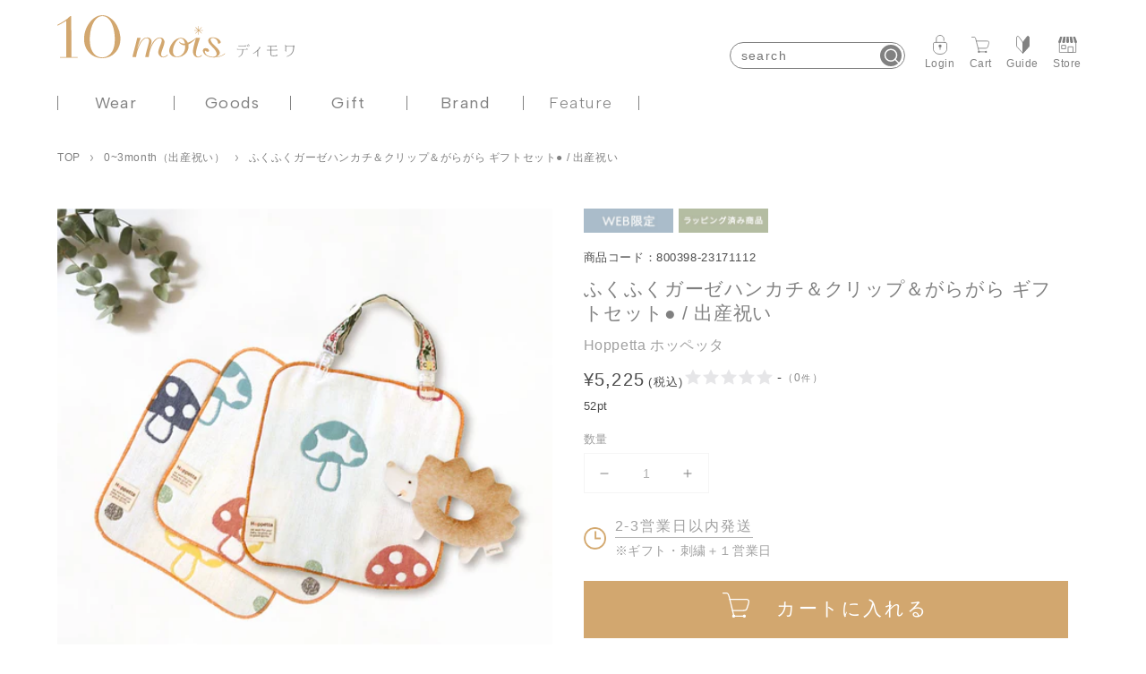

--- FILE ---
content_type: text/html; charset=utf-8
request_url: https://10mois.com/products/800398-23171112
body_size: 58178
content:
<!doctype html>
<html class="no-js" lang="ja">
  <head>
     
	<script src='https://cdn.shopify.com/s/files/1/0411/8639/4277/t/11/assets/spotlight.js'></script>

    <link href='https://cdn.shopify.com/s/files/1/0411/8639/4277/t/11/assets/ymq-option.css' rel='stylesheet'> 

	<link href='https://option.ymq.cool/option/bottom.css' rel='stylesheet'> 

	<style id="ymq-jsstyle"></style> 

	<script> 
		window.best_option = window.best_option || {}; 

		best_option.shop = `10mois-store.myshopify.com`; 

		best_option.page = `product`; 

		best_option.ymq_option_branding = {}; 
		 

		best_option.ymq_option_settings = {}; 
		
	        
		best_option.product = {"id":7921090920667,"title":"ふくふくガーゼハンカチ＆クリップ＆がらがら ギフトセット● \/ 出産祝い","handle":"800398-23171112","description":"\u003cdiv class=\"product-description_wrap\"\u003e\n\u003cdiv class=\"product-description_tabArea\"\u003e\n\u003cinput id=\"TAB-A01\" type=\"radio\" name=\"TAB-A\" checked\u003e \u003clabel class=\"tabLabel\" for=\"TAB-A01\"\u003e商品説明\u003c\/label\u003e\n\u003cdiv class=\"content\"\u003e\n\u003ch2 class=\"product-description_tabTitle\"\u003e出産祝いにぴったり！\u003cbr\u003eきのこモチーフがキュートなハンカチとハリネズミのガラガラをギフトセットで。\u003c\/h2\u003e\n\u003cp\u003e■セット内容\u003cbr\u003eハンカチ\u0026amp;クリップセット\/ガラガラ\u003cbr\u003e\u003cimg alt=\"ギフトセット\" src=\"https:\/\/10mois.com\/cdn\/shop\/products\/2_52d3725f-5696-452f-b902-039904872549_480x480.jpg?v=1671781355\"\u003e\u003cbr\u003e\u003cbr\u003e■デザイン\u003cbr\u003e〈ハンカチ\u0026amp;クリップセット〉\u003cbr\u003e\u003cimg alt=\"ギフトセット\" src=\"https:\/\/10mois.com\/cdn\/shop\/products\/1_000000000236_bed77a41-e035-47d3-91a5-ecf98e1a0544_480x480.jpg?v=1721810402\"\u003e\u003cbr\u003e・champignon (シャンピ二オン)とはフランス語で‘きのこ’の意味。カラフルなきのこのモチーフは、男の子、女の子を問わず使っていただけます。\u003cbr\u003e\u003cimg alt=\"ギフトセット\" src=\"https:\/\/10mois.com\/cdn\/shop\/products\/1_000000000227_8b392489-e3c9-4011-b968-d8c8723c2039_480x480.jpg?v=1721810402\"\u003e\u003cbr\u003e・マルチクリップ付きなので即席スタイとしてもお使いいただけます。\u003cbr\u003e・洗い替えに便利な3枚セットです。\u003cbr\u003e・マルチクリップは、はりねずみやきのこの柄を織り込んだテープがポイント。\u003cbr\u003e\u003cimg alt=\"ギフトセット\" src=\"https:\/\/10mois.com\/cdn\/shop\/products\/7_000000000236_289e53ea-e685-4bb8-ba2e-0999dbbdc8f9_480x480.jpg?v=1721810402\"\u003e\u003cbr\u003e〈ガラガラ〉\u003cbr\u003e\u003cimg alt=\"ギフトセット\" src=\"https:\/\/10mois.com\/cdn\/shop\/products\/1_000000001545_c5412f40-999e-4ecf-ac16-6c334a8b67fa_480x480.jpg?v=1721810402\"\u003e\u003cbr\u003e・小さな赤ちゃんの手にもつかみやすい、ドーナツ型のガラガラです。\u003cbr\u003e・赤ちゃんがふるとはりねずみからガラガラと音が鳴ります。 \u003cbr\u003e\u003cbr\u003e■使用シーン \u003cbr\u003e〈ハンカチ\u0026amp;クリップセット〉\u003cbr\u003e・3枚セットで汚れてもすぐに取り換えることが出来、お出かけの際の即席のスタイとしても最適です。\u003cbr\u003e・マルチクリップは帽子などの落下防止に、おしゃぶりホルダーとして使えます。\u003cbr\u003e〈ガラガラ〉\u003cbr\u003e・お家でもお外でもいつでもどこでも持ち歩けるので、赤ちゃんのお気に入りのアイテムに。\u003cbr\u003e\u003cbr\u003e性別を問わないアイテムとカラーリングで、出産祝いにおすすめのギフトセットです。 \u003cbr\u003e\u003cbr\u003e■素材\u003cbr\u003e〈ハンカチ\u0026amp;クリップセット〉\u003cbr\u003e・密度の異なるガーゼを6層に重ねた6重ガーゼ。\u003cbr\u003e・通気性・吸水性にも優れています。\u003cbr\u003e\u003cimg alt=\"ギフトセット\" src=\"https:\/\/10mois.com\/cdn\/shop\/products\/2_000000000236_89697faa-9079-490a-a571-d088871b271a_480x480.jpg?v=1721810402\"\u003e\u003cbr\u003e〈ガラガラ〉\u003cbr\u003e・オーガニックコットンを使用。パイル地で肌触り抜群です。\u003cbr\u003e\u003cbr\u003e\u003c\/p\u003e\n\u003c\/div\u003e\n\u003cinput id=\"TAB-A02\" type=\"radio\" name=\"TAB-A\"\u003e \u003clabel class=\"tabLabel\" for=\"TAB-A02\"\u003eサイズ・素材\u003c\/label\u003e\n\u003cdiv class=\"content\"\u003e\n\u003cdiv class=\"product-description_sizeArea\"\u003e\n\u003ctable class=\"standard\"\u003e\n\u003ccaption\u003e商品規格\u003c\/caption\u003e\n\u003ctbody\u003e\n\u003ctr\u003e\n\u003cth\u003eセット内容\u003c\/th\u003e\n\u003ctd\u003e\n\u003ca href=\"\/products\/100706-7212\"\u003e・ハンカチ＆クリップ\u003c\/a\u003e\u003cbr\u003e\u003ca href=\"\/products\/100113-7336\"\u003e・がらがら\u003c\/a\u003e\u003cbr\u003e\u003cbr\u003e※商品詳細は個別のページにてご確認いただけます。\u003c\/td\u003e\n\u003c\/tr\u003e\n\u003c\/tbody\u003e\n\u003c\/table\u003e\n\u003c\/div\u003e\n\u003c\/div\u003e\n\u003cinput id=\"TAB-A03\" type=\"radio\" name=\"TAB-A\"\u003e\u003clabel class=\"tabLabel\" for=\"TAB-A03\"\u003e発送目安\u003c\/label\u003e\n\u003cdiv class=\"content\"\u003e\n\u003cp class=\"track\"\u003e11,000円(税込)以上の購入で送料無料！（ラッピング代金含まない）\u003c\/p\u003e\n\u003cbr\u003e\n\u003cp class=\"red-text\"\u003e※ラッピング・名入れ刺繍を含むご注文の場合は、＋１営業日\u003cbr\u003e※同時に複数の商品をご注文の場合は、発送目安が一番遅い商品にあわせて一括でのお届けになります。\u003c\/p\u003e\n\u003ccenter\u003e\n\u003cimg class=\"ipad_pc\" src=\"https:\/\/10moisapp.com\/images\/item\/calendar_guide.jpg\" alt=\"カレンダー\" width=\"1000\"\u003e\u003cimg class=\"ipad\" src=\"https:\/\/10moisapp.com\/images\/item\/calendar.jpg\" alt=\"カレンダー\" width=\"400\"\u003e\u003cbr\u003e※同時に複数の商品をご注文の場合は、\u003cbr\u003e発送目安が一番遅い商品にあわせて一括でのお届けになります。\u003cbr\u003e\u003cbr\u003e\n\u003c\/center\u003e\n\u003c\/div\u003e\n\u003c\/div\u003e\n\u003c\/div\u003e\n\u003cdiv class=\"boxwrap\"\u003e\u003ca href=\"\/pages\/wrappingservice\" class=\"gift-banner\"\u003e \u003cimg class=\"pc\" src=\"https:\/\/10moisapp.com\/images\/product\/wrappingzumi_pc.jpg\" alt=\"ラッピング済み商品\"\u003e \u003cimg class=\"sp\" src=\"https:\/\/10moisapp.com\/images\/product\/wrappingzumi_smp.jpg\" alt=\"ラッピング済み商品\"\u003e\u003c\/a\u003e\u003c\/div\u003e","published_at":"2022-12-23T18:17:48+09:00","created_at":"2022-12-23T00:49:02+09:00","vendor":"Hoppetta ホッペッタ","type":"Gift_Wrapping_Ready","tags":["お急ぎギフト"],"price":522500,"price_min":522500,"price_max":522500,"available":true,"price_varies":false,"compare_at_price":null,"compare_at_price_min":0,"compare_at_price_max":0,"compare_at_price_varies":false,"variants":[{"id":43826306941147,"title":"Default Title","option1":"Default Title","option2":null,"option3":null,"sku":"800398-23171112","requires_shipping":true,"taxable":true,"featured_image":null,"available":true,"name":"ふくふくガーゼハンカチ＆クリップ＆がらがら ギフトセット● \/ 出産祝い","public_title":null,"options":["Default Title"],"price":522500,"weight":5225,"compare_at_price":null,"inventory_management":"shopify","barcode":"4534688149868","requires_selling_plan":false,"selling_plan_allocations":[]}],"images":["\/\/10mois.com\/cdn\/shop\/products\/98eeabc5326e044c9c1df649e17cf4e6.jpg?v=1747700595","\/\/10mois.com\/cdn\/shop\/products\/2_52d3725f-5696-452f-b902-039904872549.jpg?v=1747700595","\/\/10mois.com\/cdn\/shop\/files\/giftset_1.jpg?v=1769732980","\/\/10mois.com\/cdn\/shop\/products\/1_000000001545_c5412f40-999e-4ecf-ac16-6c334a8b67fa.jpg?v=1747700595","\/\/10mois.com\/cdn\/shop\/products\/1_000000000236_bed77a41-e035-47d3-91a5-ecf98e1a0544.jpg?v=1747700596","\/\/10mois.com\/cdn\/shop\/products\/b0cf856f45932a23cde05f89b9ef8b9c.jpg?v=1747700596","\/\/10mois.com\/cdn\/shop\/products\/1_000000000227_8b392489-e3c9-4011-b968-d8c8723c2039.jpg?v=1747700596","\/\/10mois.com\/cdn\/shop\/products\/2_000000000227_afee7342-d484-452e-b549-c513d3221e89.jpg?v=1747700596","\/\/10mois.com\/cdn\/shop\/products\/2_000000000236_89697faa-9079-490a-a571-d088871b271a.jpg?v=1747700596","\/\/10mois.com\/cdn\/shop\/products\/4_000000000227_dae36ec8-24cc-49d4-bc73-06edde4e367c.jpg?v=1747700596","\/\/10mois.com\/cdn\/shop\/products\/5_000000001578_402db149-5b7a-4cf7-8053-706b34820b87.jpg?v=1747700596","\/\/10mois.com\/cdn\/shop\/products\/7_000000000236_289e53ea-e685-4bb8-ba2e-0999dbbdc8f9.jpg?v=1747700596","\/\/10mois.com\/cdn\/shop\/products\/6_000000000236_fa2f6784-cb44-410a-9cf9-610c7fc4ca80.jpg?v=1747700596","\/\/10mois.com\/cdn\/shop\/products\/5_000000000236_89681158-faf3-418d-8149-d9f2dabda527.jpg?v=1747700596","\/\/10mois.com\/cdn\/shop\/products\/8_000000000236_a1e653d2-3919-49e5-b067-8755f2c4953c.jpg?v=1747700596","\/\/10mois.com\/cdn\/shop\/products\/9_000000000236_c694e0e2-bb44-408b-b3a7-a644c6130eda.jpg?v=1747700597","\/\/10mois.com\/cdn\/shop\/files\/dbee3e588aab879056f10962fddfbdbc_584e2884-30d7-47e9-852b-771de07a10a2.jpg?v=1747700597","\/\/10mois.com\/cdn\/shop\/files\/shoppingbag.jpg?v=1769732980","\/\/10mois.com\/cdn\/shop\/files\/c4e25cde1426fa9137de7e9ad4a39a26_cdc5ba03-c741-42f4-a6dc-689de0856258.jpg?v=1747700597"],"featured_image":"\/\/10mois.com\/cdn\/shop\/products\/98eeabc5326e044c9c1df649e17cf4e6.jpg?v=1747700595","options":["Title"],"media":[{"alt":null,"id":31526074810587,"position":1,"preview_image":{"aspect_ratio":1.0,"height":1000,"width":1000,"src":"\/\/10mois.com\/cdn\/shop\/products\/98eeabc5326e044c9c1df649e17cf4e6.jpg?v=1747700595"},"aspect_ratio":1.0,"height":1000,"media_type":"image","src":"\/\/10mois.com\/cdn\/shop\/products\/98eeabc5326e044c9c1df649e17cf4e6.jpg?v=1747700595","width":1000},{"alt":null,"id":31527207764187,"position":2,"preview_image":{"aspect_ratio":1.0,"height":1000,"width":1000,"src":"\/\/10mois.com\/cdn\/shop\/products\/2_52d3725f-5696-452f-b902-039904872549.jpg?v=1747700595"},"aspect_ratio":1.0,"height":1000,"media_type":"image","src":"\/\/10mois.com\/cdn\/shop\/products\/2_52d3725f-5696-452f-b902-039904872549.jpg?v=1747700595","width":1000},{"alt":null,"id":34609207378139,"position":3,"preview_image":{"aspect_ratio":1.0,"height":1000,"width":1000,"src":"\/\/10mois.com\/cdn\/shop\/files\/giftset_1.jpg?v=1769732980"},"aspect_ratio":1.0,"height":1000,"media_type":"image","src":"\/\/10mois.com\/cdn\/shop\/files\/giftset_1.jpg?v=1769732980","width":1000},{"alt":null,"id":31523808903387,"position":4,"preview_image":{"aspect_ratio":1.0,"height":900,"width":900,"src":"\/\/10mois.com\/cdn\/shop\/products\/1_000000001545_c5412f40-999e-4ecf-ac16-6c334a8b67fa.jpg?v=1747700595"},"aspect_ratio":1.0,"height":900,"media_type":"image","src":"\/\/10mois.com\/cdn\/shop\/products\/1_000000001545_c5412f40-999e-4ecf-ac16-6c334a8b67fa.jpg?v=1747700595","width":900},{"alt":null,"id":31523808870619,"position":5,"preview_image":{"aspect_ratio":1.0,"height":1000,"width":1000,"src":"\/\/10mois.com\/cdn\/shop\/products\/1_000000000236_bed77a41-e035-47d3-91a5-ecf98e1a0544.jpg?v=1747700596"},"aspect_ratio":1.0,"height":1000,"media_type":"image","src":"\/\/10mois.com\/cdn\/shop\/products\/1_000000000236_bed77a41-e035-47d3-91a5-ecf98e1a0544.jpg?v=1747700596","width":1000},{"alt":null,"id":31525856411867,"position":6,"preview_image":{"aspect_ratio":1.0,"height":1000,"width":1000,"src":"\/\/10mois.com\/cdn\/shop\/products\/b0cf856f45932a23cde05f89b9ef8b9c.jpg?v=1747700596"},"aspect_ratio":1.0,"height":1000,"media_type":"image","src":"\/\/10mois.com\/cdn\/shop\/products\/b0cf856f45932a23cde05f89b9ef8b9c.jpg?v=1747700596","width":1000},{"alt":null,"id":31523808837851,"position":7,"preview_image":{"aspect_ratio":1.0,"height":1000,"width":1000,"src":"\/\/10mois.com\/cdn\/shop\/products\/1_000000000227_8b392489-e3c9-4011-b968-d8c8723c2039.jpg?v=1747700596"},"aspect_ratio":1.0,"height":1000,"media_type":"image","src":"\/\/10mois.com\/cdn\/shop\/products\/1_000000000227_8b392489-e3c9-4011-b968-d8c8723c2039.jpg?v=1747700596","width":1000},{"alt":null,"id":31523808936155,"position":8,"preview_image":{"aspect_ratio":1.0,"height":1000,"width":1000,"src":"\/\/10mois.com\/cdn\/shop\/products\/2_000000000227_afee7342-d484-452e-b549-c513d3221e89.jpg?v=1747700596"},"aspect_ratio":1.0,"height":1000,"media_type":"image","src":"\/\/10mois.com\/cdn\/shop\/products\/2_000000000227_afee7342-d484-452e-b549-c513d3221e89.jpg?v=1747700596","width":1000},{"alt":null,"id":31523808968923,"position":9,"preview_image":{"aspect_ratio":1.0,"height":1000,"width":1000,"src":"\/\/10mois.com\/cdn\/shop\/products\/2_000000000236_89697faa-9079-490a-a571-d088871b271a.jpg?v=1747700596"},"aspect_ratio":1.0,"height":1000,"media_type":"image","src":"\/\/10mois.com\/cdn\/shop\/products\/2_000000000236_89697faa-9079-490a-a571-d088871b271a.jpg?v=1747700596","width":1000},{"alt":null,"id":31523809001691,"position":10,"preview_image":{"aspect_ratio":1.0,"height":1000,"width":1000,"src":"\/\/10mois.com\/cdn\/shop\/products\/4_000000000227_dae36ec8-24cc-49d4-bc73-06edde4e367c.jpg?v=1747700596"},"aspect_ratio":1.0,"height":1000,"media_type":"image","src":"\/\/10mois.com\/cdn\/shop\/products\/4_000000000227_dae36ec8-24cc-49d4-bc73-06edde4e367c.jpg?v=1747700596","width":1000},{"alt":null,"id":31523809099995,"position":11,"preview_image":{"aspect_ratio":1.0,"height":700,"width":700,"src":"\/\/10mois.com\/cdn\/shop\/products\/5_000000001578_402db149-5b7a-4cf7-8053-706b34820b87.jpg?v=1747700596"},"aspect_ratio":1.0,"height":700,"media_type":"image","src":"\/\/10mois.com\/cdn\/shop\/products\/5_000000001578_402db149-5b7a-4cf7-8053-706b34820b87.jpg?v=1747700596","width":700},{"alt":null,"id":31523809165531,"position":12,"preview_image":{"aspect_ratio":1.0,"height":1000,"width":1000,"src":"\/\/10mois.com\/cdn\/shop\/products\/7_000000000236_289e53ea-e685-4bb8-ba2e-0999dbbdc8f9.jpg?v=1747700596"},"aspect_ratio":1.0,"height":1000,"media_type":"image","src":"\/\/10mois.com\/cdn\/shop\/products\/7_000000000236_289e53ea-e685-4bb8-ba2e-0999dbbdc8f9.jpg?v=1747700596","width":1000},{"alt":null,"id":31523809132763,"position":13,"preview_image":{"aspect_ratio":1.0,"height":1000,"width":1000,"src":"\/\/10mois.com\/cdn\/shop\/products\/6_000000000236_fa2f6784-cb44-410a-9cf9-610c7fc4ca80.jpg?v=1747700596"},"aspect_ratio":1.0,"height":1000,"media_type":"image","src":"\/\/10mois.com\/cdn\/shop\/products\/6_000000000236_fa2f6784-cb44-410a-9cf9-610c7fc4ca80.jpg?v=1747700596","width":1000},{"alt":null,"id":31523809034459,"position":14,"preview_image":{"aspect_ratio":1.0,"height":1000,"width":1000,"src":"\/\/10mois.com\/cdn\/shop\/products\/5_000000000236_89681158-faf3-418d-8149-d9f2dabda527.jpg?v=1747700596"},"aspect_ratio":1.0,"height":1000,"media_type":"image","src":"\/\/10mois.com\/cdn\/shop\/products\/5_000000000236_89681158-faf3-418d-8149-d9f2dabda527.jpg?v=1747700596","width":1000},{"alt":null,"id":31523809198299,"position":15,"preview_image":{"aspect_ratio":1.0,"height":1000,"width":1000,"src":"\/\/10mois.com\/cdn\/shop\/products\/8_000000000236_a1e653d2-3919-49e5-b067-8755f2c4953c.jpg?v=1747700596"},"aspect_ratio":1.0,"height":1000,"media_type":"image","src":"\/\/10mois.com\/cdn\/shop\/products\/8_000000000236_a1e653d2-3919-49e5-b067-8755f2c4953c.jpg?v=1747700596","width":1000},{"alt":null,"id":31523809231067,"position":16,"preview_image":{"aspect_ratio":1.0,"height":1000,"width":1000,"src":"\/\/10mois.com\/cdn\/shop\/products\/9_000000000236_c694e0e2-bb44-408b-b3a7-a644c6130eda.jpg?v=1747700597"},"aspect_ratio":1.0,"height":1000,"media_type":"image","src":"\/\/10mois.com\/cdn\/shop\/products\/9_000000000236_c694e0e2-bb44-408b-b3a7-a644c6130eda.jpg?v=1747700597","width":1000},{"alt":null,"id":32308182483163,"position":17,"preview_image":{"aspect_ratio":1.0,"height":1000,"width":1000,"src":"\/\/10mois.com\/cdn\/shop\/files\/dbee3e588aab879056f10962fddfbdbc_584e2884-30d7-47e9-852b-771de07a10a2.jpg?v=1747700597"},"aspect_ratio":1.0,"height":1000,"media_type":"image","src":"\/\/10mois.com\/cdn\/shop\/files\/dbee3e588aab879056f10962fddfbdbc_584e2884-30d7-47e9-852b-771de07a10a2.jpg?v=1747700597","width":1000},{"alt":null,"id":34609247879387,"position":18,"preview_image":{"aspect_ratio":1.0,"height":1000,"width":1000,"src":"\/\/10mois.com\/cdn\/shop\/files\/shoppingbag.jpg?v=1769732980"},"aspect_ratio":1.0,"height":1000,"media_type":"image","src":"\/\/10mois.com\/cdn\/shop\/files\/shoppingbag.jpg?v=1769732980","width":1000},{"alt":null,"id":32536142807259,"position":19,"preview_image":{"aspect_ratio":1.0,"height":1200,"width":1200,"src":"\/\/10mois.com\/cdn\/shop\/files\/c4e25cde1426fa9137de7e9ad4a39a26_cdc5ba03-c741-42f4-a6dc-689de0856258.jpg?v=1747700597"},"aspect_ratio":1.0,"height":1200,"media_type":"image","src":"\/\/10mois.com\/cdn\/shop\/files\/c4e25cde1426fa9137de7e9ad4a39a26_cdc5ba03-c741-42f4-a6dc-689de0856258.jpg?v=1747700597","width":1200}],"requires_selling_plan":false,"selling_plan_groups":[],"content":"\u003cdiv class=\"product-description_wrap\"\u003e\n\u003cdiv class=\"product-description_tabArea\"\u003e\n\u003cinput id=\"TAB-A01\" type=\"radio\" name=\"TAB-A\" checked\u003e \u003clabel class=\"tabLabel\" for=\"TAB-A01\"\u003e商品説明\u003c\/label\u003e\n\u003cdiv class=\"content\"\u003e\n\u003ch2 class=\"product-description_tabTitle\"\u003e出産祝いにぴったり！\u003cbr\u003eきのこモチーフがキュートなハンカチとハリネズミのガラガラをギフトセットで。\u003c\/h2\u003e\n\u003cp\u003e■セット内容\u003cbr\u003eハンカチ\u0026amp;クリップセット\/ガラガラ\u003cbr\u003e\u003cimg alt=\"ギフトセット\" src=\"https:\/\/10mois.com\/cdn\/shop\/products\/2_52d3725f-5696-452f-b902-039904872549_480x480.jpg?v=1671781355\"\u003e\u003cbr\u003e\u003cbr\u003e■デザイン\u003cbr\u003e〈ハンカチ\u0026amp;クリップセット〉\u003cbr\u003e\u003cimg alt=\"ギフトセット\" src=\"https:\/\/10mois.com\/cdn\/shop\/products\/1_000000000236_bed77a41-e035-47d3-91a5-ecf98e1a0544_480x480.jpg?v=1721810402\"\u003e\u003cbr\u003e・champignon (シャンピ二オン)とはフランス語で‘きのこ’の意味。カラフルなきのこのモチーフは、男の子、女の子を問わず使っていただけます。\u003cbr\u003e\u003cimg alt=\"ギフトセット\" src=\"https:\/\/10mois.com\/cdn\/shop\/products\/1_000000000227_8b392489-e3c9-4011-b968-d8c8723c2039_480x480.jpg?v=1721810402\"\u003e\u003cbr\u003e・マルチクリップ付きなので即席スタイとしてもお使いいただけます。\u003cbr\u003e・洗い替えに便利な3枚セットです。\u003cbr\u003e・マルチクリップは、はりねずみやきのこの柄を織り込んだテープがポイント。\u003cbr\u003e\u003cimg alt=\"ギフトセット\" src=\"https:\/\/10mois.com\/cdn\/shop\/products\/7_000000000236_289e53ea-e685-4bb8-ba2e-0999dbbdc8f9_480x480.jpg?v=1721810402\"\u003e\u003cbr\u003e〈ガラガラ〉\u003cbr\u003e\u003cimg alt=\"ギフトセット\" src=\"https:\/\/10mois.com\/cdn\/shop\/products\/1_000000001545_c5412f40-999e-4ecf-ac16-6c334a8b67fa_480x480.jpg?v=1721810402\"\u003e\u003cbr\u003e・小さな赤ちゃんの手にもつかみやすい、ドーナツ型のガラガラです。\u003cbr\u003e・赤ちゃんがふるとはりねずみからガラガラと音が鳴ります。 \u003cbr\u003e\u003cbr\u003e■使用シーン \u003cbr\u003e〈ハンカチ\u0026amp;クリップセット〉\u003cbr\u003e・3枚セットで汚れてもすぐに取り換えることが出来、お出かけの際の即席のスタイとしても最適です。\u003cbr\u003e・マルチクリップは帽子などの落下防止に、おしゃぶりホルダーとして使えます。\u003cbr\u003e〈ガラガラ〉\u003cbr\u003e・お家でもお外でもいつでもどこでも持ち歩けるので、赤ちゃんのお気に入りのアイテムに。\u003cbr\u003e\u003cbr\u003e性別を問わないアイテムとカラーリングで、出産祝いにおすすめのギフトセットです。 \u003cbr\u003e\u003cbr\u003e■素材\u003cbr\u003e〈ハンカチ\u0026amp;クリップセット〉\u003cbr\u003e・密度の異なるガーゼを6層に重ねた6重ガーゼ。\u003cbr\u003e・通気性・吸水性にも優れています。\u003cbr\u003e\u003cimg alt=\"ギフトセット\" src=\"https:\/\/10mois.com\/cdn\/shop\/products\/2_000000000236_89697faa-9079-490a-a571-d088871b271a_480x480.jpg?v=1721810402\"\u003e\u003cbr\u003e〈ガラガラ〉\u003cbr\u003e・オーガニックコットンを使用。パイル地で肌触り抜群です。\u003cbr\u003e\u003cbr\u003e\u003c\/p\u003e\n\u003c\/div\u003e\n\u003cinput id=\"TAB-A02\" type=\"radio\" name=\"TAB-A\"\u003e \u003clabel class=\"tabLabel\" for=\"TAB-A02\"\u003eサイズ・素材\u003c\/label\u003e\n\u003cdiv class=\"content\"\u003e\n\u003cdiv class=\"product-description_sizeArea\"\u003e\n\u003ctable class=\"standard\"\u003e\n\u003ccaption\u003e商品規格\u003c\/caption\u003e\n\u003ctbody\u003e\n\u003ctr\u003e\n\u003cth\u003eセット内容\u003c\/th\u003e\n\u003ctd\u003e\n\u003ca href=\"\/products\/100706-7212\"\u003e・ハンカチ＆クリップ\u003c\/a\u003e\u003cbr\u003e\u003ca href=\"\/products\/100113-7336\"\u003e・がらがら\u003c\/a\u003e\u003cbr\u003e\u003cbr\u003e※商品詳細は個別のページにてご確認いただけます。\u003c\/td\u003e\n\u003c\/tr\u003e\n\u003c\/tbody\u003e\n\u003c\/table\u003e\n\u003c\/div\u003e\n\u003c\/div\u003e\n\u003cinput id=\"TAB-A03\" type=\"radio\" name=\"TAB-A\"\u003e\u003clabel class=\"tabLabel\" for=\"TAB-A03\"\u003e発送目安\u003c\/label\u003e\n\u003cdiv class=\"content\"\u003e\n\u003cp class=\"track\"\u003e11,000円(税込)以上の購入で送料無料！（ラッピング代金含まない）\u003c\/p\u003e\n\u003cbr\u003e\n\u003cp class=\"red-text\"\u003e※ラッピング・名入れ刺繍を含むご注文の場合は、＋１営業日\u003cbr\u003e※同時に複数の商品をご注文の場合は、発送目安が一番遅い商品にあわせて一括でのお届けになります。\u003c\/p\u003e\n\u003ccenter\u003e\n\u003cimg class=\"ipad_pc\" src=\"https:\/\/10moisapp.com\/images\/item\/calendar_guide.jpg\" alt=\"カレンダー\" width=\"1000\"\u003e\u003cimg class=\"ipad\" src=\"https:\/\/10moisapp.com\/images\/item\/calendar.jpg\" alt=\"カレンダー\" width=\"400\"\u003e\u003cbr\u003e※同時に複数の商品をご注文の場合は、\u003cbr\u003e発送目安が一番遅い商品にあわせて一括でのお届けになります。\u003cbr\u003e\u003cbr\u003e\n\u003c\/center\u003e\n\u003c\/div\u003e\n\u003c\/div\u003e\n\u003c\/div\u003e\n\u003cdiv class=\"boxwrap\"\u003e\u003ca href=\"\/pages\/wrappingservice\" class=\"gift-banner\"\u003e \u003cimg class=\"pc\" src=\"https:\/\/10moisapp.com\/images\/product\/wrappingzumi_pc.jpg\" alt=\"ラッピング済み商品\"\u003e \u003cimg class=\"sp\" src=\"https:\/\/10moisapp.com\/images\/product\/wrappingzumi_smp.jpg\" alt=\"ラッピング済み商品\"\u003e\u003c\/a\u003e\u003c\/div\u003e"}; 

		best_option.ymq_has_only_default_variant = true; 
		 

		best_option.ymq_status = {}; 
		 

		best_option.ymq_variantjson = {}; 
		 

		best_option.ymq_option_data = {}; 
		
	        
	    best_option.ymq_variant_condition = {}; 
		

		best_option.ymq_option_condition = {}; 
		 

	    best_option.ymq_option_template = {};
		best_option.ymq_option_template_condition = {}; 
	    
	    
	    

        
            best_option.ymq_option_template_sort = false;
        

        
            best_option.ymq_option_template_sort_before = false;
        
        
        best_option.ymq_option_template_c_t = {};
  		best_option.ymq_option_template_condition_c_t = {};
        

        



	</script>

	<script src='https://options.ymq.cool/option/best-options.js'></script>
 

    <!-- Google Tag Manager -->
    <script>(function(w,d,s,l,i){w[l]=w[l]||[];w[l].push({'gtm.start':
    new Date().getTime(),event:'gtm.js'});var f=d.getElementsByTagName(s)[0],
    j=d.createElement(s),dl=l!='dataLayer'?'&l='+l:'';j.async=true;j.src=
    'https://www.googletagmanager.com/gtm.js?id='+i+dl;f.parentNode.insertBefore(j,f);
    })(window,document,'script','dataLayer','GTM-5X3WB32');</script>
    <!-- End Google Tag Manager -->

    <meta charset="utf-8">
    <meta http-equiv="X-UA-Compatible" content="IE=edge">
    <meta name="viewport" content="width=device-width,initial-scale=1">
    <meta name="theme-color" content="">
    <link rel="canonical" href="https://10mois.com/products/800398-23171112">
    <link rel="preconnect" href="https://cdn.shopify.com" crossorigin><link rel="icon" type="image/png" href="//10mois.com/cdn/shop/files/18badaf29e2f3101f277e74fb5eda2f5_32x32.png?v=1654823456"><title>
      ふくふくガーゼハンカチ＆クリップ＆がらがら ギフトセット● / 出産祝い
 &ndash; 10mois 公式オンラインショップ</title>

    
      <meta name="description" content="商品説明 出産祝いにぴったり！きのこモチーフがキュートなハンカチとハリネズミのガラガラをギフトセットで。 ■セット内容ハンカチ&amp;amp;クリップセット/ガラガラ■デザイン〈ハンカチ&amp;amp;クリップセット〉・champignon (シャンピ二オン)とはフランス語で‘きのこ’の意味。カラフルなきのこのモチーフは、男の子、女の子を問わず使っていただけます。・マルチクリップ付きなので即席スタイとしてもお使いいただけます。・洗い替えに便利な3枚セットです。・マルチクリップは、はりねずみやきのこの柄を織り込んだテープがポイント。〈ガラガラ〉・小さな赤ちゃんの手にもつかみやすい、ドーナツ型のガラガラです。・赤ちゃんがふるとはりねずみからガラガラ">
    
    <meta name="google-site-verification" content="UUntF-uGDGUPuVKgVh5tQCcNx0T91l5byBvYh5D2POQ" />
    <script>
(function(i,s,o,g,r,a,m){i['GoogleAnalyticsObject']=r;i[r]=i[r]||function(){
(i[r].q=i[r].q||[]).push(arguments)},i[r].l=1*new Date();a=s.createElement(o),
m=s.getElementsByTagName(o)[0];a.async=1;a.src=g;m.parentNode.insertBefore(a,m)
})(window,document,'script','//www.google-analytics.com/analytics.js','ga');

ga('create', 'UA-9578981-11', 'auto', {'allowLinker': true});
ga('require', 'linker');
ga('linker:autoLink', ['']);
ga('require', 'displayfeatures');

ga('send', 'pageview');

</script>

<!-- GA4 tag -->
<script async src=""></script>
<script>
  window.dataLayer = window.dataLayer || [];
  function gtag(){dataLayer.push(arguments);}
  gtag('js', new Date());

  gtag('config', 'G-FPW5EHZW6N');
</script>

<!-- Global site tag (gtag.js) - Google Ads: AW-958218510 -->
<script async src="https://www.googletagmanager.com/gtag/js?id=AW-958218510"></script>
<script>
  window.dataLayer = window.dataLayer || [];
  function gtag(){dataLayer.push(arguments);}
  gtag('js', new Date());

  gtag('config', 'AW-958218510');
</script>

<!-- Yahoo Code for your Target List -->
<script type="text/javascript">
/* <![CDATA[ */
var yahoo_ss_retargeting_id = 1000173696;
var yahoo_sstag_custom_params = window.yahoo_sstag_params;
var yahoo_ss_retargeting = true;
/* ]]> */
</script>
<script type="text/javascript" src="">
</script>
<noscript>
<div style="display:inline;">
<img height="1" width="1" style="border-style:none;" alt="" src=""/>
</div>
</noscript>
    

<meta property="og:site_name" content="10mois 公式オンラインショップ">
<meta property="og:url" content="https://10mois.com/products/800398-23171112">
<meta property="og:title" content="ふくふくガーゼハンカチ＆クリップ＆がらがら ギフトセット● / 出産祝い">
<meta property="og:type" content="product">
<meta property="og:description" content="商品説明 出産祝いにぴったり！きのこモチーフがキュートなハンカチとハリネズミのガラガラをギフトセットで。 ■セット内容ハンカチ&amp;amp;クリップセット/ガラガラ■デザイン〈ハンカチ&amp;amp;クリップセット〉・champignon (シャンピ二オン)とはフランス語で‘きのこ’の意味。カラフルなきのこのモチーフは、男の子、女の子を問わず使っていただけます。・マルチクリップ付きなので即席スタイとしてもお使いいただけます。・洗い替えに便利な3枚セットです。・マルチクリップは、はりねずみやきのこの柄を織り込んだテープがポイント。〈ガラガラ〉・小さな赤ちゃんの手にもつかみやすい、ドーナツ型のガラガラです。・赤ちゃんがふるとはりねずみからガラガラ"><meta property="og:image" content="http://10mois.com/cdn/shop/products/98eeabc5326e044c9c1df649e17cf4e6.jpg?v=1747700595">
  <meta property="og:image:secure_url" content="https://10mois.com/cdn/shop/products/98eeabc5326e044c9c1df649e17cf4e6.jpg?v=1747700595">
  <meta property="og:image:width" content="1000">
  <meta property="og:image:height" content="1000"><meta property="og:price:amount" content="5,225">
  <meta property="og:price:currency" content="JPY"><meta name="twitter:card" content="summary_large_image">
<meta name="twitter:title" content="ふくふくガーゼハンカチ＆クリップ＆がらがら ギフトセット● / 出産祝い">
<meta name="twitter:description" content="商品説明 出産祝いにぴったり！きのこモチーフがキュートなハンカチとハリネズミのガラガラをギフトセットで。 ■セット内容ハンカチ&amp;amp;クリップセット/ガラガラ■デザイン〈ハンカチ&amp;amp;クリップセット〉・champignon (シャンピ二オン)とはフランス語で‘きのこ’の意味。カラフルなきのこのモチーフは、男の子、女の子を問わず使っていただけます。・マルチクリップ付きなので即席スタイとしてもお使いいただけます。・洗い替えに便利な3枚セットです。・マルチクリップは、はりねずみやきのこの柄を織り込んだテープがポイント。〈ガラガラ〉・小さな赤ちゃんの手にもつかみやすい、ドーナツ型のガラガラです。・赤ちゃんがふるとはりねずみからガラガラ">

    

    <script src="//10mois.com/cdn/shop/t/107/assets/global.js?v=130593935970569523641769390330" defer="defer"></script>
    <script>window.performance && window.performance.mark && window.performance.mark('shopify.content_for_header.start');</script><meta name="facebook-domain-verification" content="fauizmfcu17lhyc8y4tpzzflwsv5qc">
<meta id="shopify-digital-wallet" name="shopify-digital-wallet" content="/61586440411/digital_wallets/dialog">
<link rel="alternate" type="application/json+oembed" href="https://10mois.com/products/800398-23171112.oembed">
<script async="async" src="/checkouts/internal/preloads.js?locale=ja-JP"></script>
<script id="shopify-features" type="application/json">{"accessToken":"b7a7918d5269c987c121ece6f2ebe87e","betas":["rich-media-storefront-analytics"],"domain":"10mois.com","predictiveSearch":false,"shopId":61586440411,"locale":"ja"}</script>
<script>var Shopify = Shopify || {};
Shopify.shop = "10mois-store.myshopify.com";
Shopify.locale = "ja";
Shopify.currency = {"active":"JPY","rate":"1.0"};
Shopify.country = "JP";
Shopify.theme = {"name":"猫の手作業260126_header","id":158615404763,"schema_name":"Dawn","schema_version":"2.4.0","theme_store_id":null,"role":"main"};
Shopify.theme.handle = "null";
Shopify.theme.style = {"id":null,"handle":null};
Shopify.cdnHost = "10mois.com/cdn";
Shopify.routes = Shopify.routes || {};
Shopify.routes.root = "/";</script>
<script type="module">!function(o){(o.Shopify=o.Shopify||{}).modules=!0}(window);</script>
<script>!function(o){function n(){var o=[];function n(){o.push(Array.prototype.slice.apply(arguments))}return n.q=o,n}var t=o.Shopify=o.Shopify||{};t.loadFeatures=n(),t.autoloadFeatures=n()}(window);</script>
<script id="shop-js-analytics" type="application/json">{"pageType":"product"}</script>
<script defer="defer" async type="module" src="//10mois.com/cdn/shopifycloud/shop-js/modules/v2/client.init-shop-cart-sync_CSE-8ASR.ja.esm.js"></script>
<script defer="defer" async type="module" src="//10mois.com/cdn/shopifycloud/shop-js/modules/v2/chunk.common_DDD8GOhs.esm.js"></script>
<script defer="defer" async type="module" src="//10mois.com/cdn/shopifycloud/shop-js/modules/v2/chunk.modal_B6JNj9sU.esm.js"></script>
<script type="module">
  await import("//10mois.com/cdn/shopifycloud/shop-js/modules/v2/client.init-shop-cart-sync_CSE-8ASR.ja.esm.js");
await import("//10mois.com/cdn/shopifycloud/shop-js/modules/v2/chunk.common_DDD8GOhs.esm.js");
await import("//10mois.com/cdn/shopifycloud/shop-js/modules/v2/chunk.modal_B6JNj9sU.esm.js");

  window.Shopify.SignInWithShop?.initShopCartSync?.({"fedCMEnabled":true,"windoidEnabled":true});

</script>
<script>(function() {
  var isLoaded = false;
  function asyncLoad() {
    if (isLoaded) return;
    isLoaded = true;
    var urls = ["https:\/\/10moisapp.com\/js\/script.js?shop=10mois-store.myshopify.com","https:\/\/10moisapp.com\/js\/script_order.js?shop=10mois-store.myshopify.com","https:\/\/documents-app.mixlogue.jp\/scripts\/ue87f9sf8e7rd.min.js?shop=10mois-store.myshopify.com","https:\/\/gift-script-pr.pages.dev\/script.js?shop=10mois-store.myshopify.com","\/\/staticw2.yotpo.com\/BeVIf1pkgDbnSYveycPlfKZhomYwYXIAV2MiemoL\/widget.js?shop=10mois-store.myshopify.com","https:\/\/subscription-script2-pr.firebaseapp.com\/script.js?shop=10mois-store.myshopify.com","https:\/\/static.klaviyo.com\/onsite\/js\/SDVuNh\/klaviyo.js?company_id=SDVuNh\u0026shop=10mois-store.myshopify.com"];
    for (var i = 0; i < urls.length; i++) {
      var s = document.createElement('script');
      s.type = 'text/javascript';
      s.async = true;
      s.src = urls[i];
      var x = document.getElementsByTagName('script')[0];
      x.parentNode.insertBefore(s, x);
    }
  };
  if(window.attachEvent) {
    window.attachEvent('onload', asyncLoad);
  } else {
    window.addEventListener('load', asyncLoad, false);
  }
})();</script>
<script id="__st">var __st={"a":61586440411,"offset":32400,"reqid":"09b611fb-1cdf-46f0-a3de-af226c72aec7-1770152320","pageurl":"10mois.com\/products\/800398-23171112","u":"80a401828923","p":"product","rtyp":"product","rid":7921090920667};</script>
<script>window.ShopifyPaypalV4VisibilityTracking = true;</script>
<script id="captcha-bootstrap">!function(){'use strict';const t='contact',e='account',n='new_comment',o=[[t,t],['blogs',n],['comments',n],[t,'customer']],c=[[e,'customer_login'],[e,'guest_login'],[e,'recover_customer_password'],[e,'create_customer']],r=t=>t.map((([t,e])=>`form[action*='/${t}']:not([data-nocaptcha='true']) input[name='form_type'][value='${e}']`)).join(','),a=t=>()=>t?[...document.querySelectorAll(t)].map((t=>t.form)):[];function s(){const t=[...o],e=r(t);return a(e)}const i='password',u='form_key',d=['recaptcha-v3-token','g-recaptcha-response','h-captcha-response',i],f=()=>{try{return window.sessionStorage}catch{return}},m='__shopify_v',_=t=>t.elements[u];function p(t,e,n=!1){try{const o=window.sessionStorage,c=JSON.parse(o.getItem(e)),{data:r}=function(t){const{data:e,action:n}=t;return t[m]||n?{data:e,action:n}:{data:t,action:n}}(c);for(const[e,n]of Object.entries(r))t.elements[e]&&(t.elements[e].value=n);n&&o.removeItem(e)}catch(o){console.error('form repopulation failed',{error:o})}}const l='form_type',E='cptcha';function T(t){t.dataset[E]=!0}const w=window,h=w.document,L='Shopify',v='ce_forms',y='captcha';let A=!1;((t,e)=>{const n=(g='f06e6c50-85a8-45c8-87d0-21a2b65856fe',I='https://cdn.shopify.com/shopifycloud/storefront-forms-hcaptcha/ce_storefront_forms_captcha_hcaptcha.v1.5.2.iife.js',D={infoText:'hCaptchaによる保護',privacyText:'プライバシー',termsText:'利用規約'},(t,e,n)=>{const o=w[L][v],c=o.bindForm;if(c)return c(t,g,e,D).then(n);var r;o.q.push([[t,g,e,D],n]),r=I,A||(h.body.append(Object.assign(h.createElement('script'),{id:'captcha-provider',async:!0,src:r})),A=!0)});var g,I,D;w[L]=w[L]||{},w[L][v]=w[L][v]||{},w[L][v].q=[],w[L][y]=w[L][y]||{},w[L][y].protect=function(t,e){n(t,void 0,e),T(t)},Object.freeze(w[L][y]),function(t,e,n,w,h,L){const[v,y,A,g]=function(t,e,n){const i=e?o:[],u=t?c:[],d=[...i,...u],f=r(d),m=r(i),_=r(d.filter((([t,e])=>n.includes(e))));return[a(f),a(m),a(_),s()]}(w,h,L),I=t=>{const e=t.target;return e instanceof HTMLFormElement?e:e&&e.form},D=t=>v().includes(t);t.addEventListener('submit',(t=>{const e=I(t);if(!e)return;const n=D(e)&&!e.dataset.hcaptchaBound&&!e.dataset.recaptchaBound,o=_(e),c=g().includes(e)&&(!o||!o.value);(n||c)&&t.preventDefault(),c&&!n&&(function(t){try{if(!f())return;!function(t){const e=f();if(!e)return;const n=_(t);if(!n)return;const o=n.value;o&&e.removeItem(o)}(t);const e=Array.from(Array(32),(()=>Math.random().toString(36)[2])).join('');!function(t,e){_(t)||t.append(Object.assign(document.createElement('input'),{type:'hidden',name:u})),t.elements[u].value=e}(t,e),function(t,e){const n=f();if(!n)return;const o=[...t.querySelectorAll(`input[type='${i}']`)].map((({name:t})=>t)),c=[...d,...o],r={};for(const[a,s]of new FormData(t).entries())c.includes(a)||(r[a]=s);n.setItem(e,JSON.stringify({[m]:1,action:t.action,data:r}))}(t,e)}catch(e){console.error('failed to persist form',e)}}(e),e.submit())}));const S=(t,e)=>{t&&!t.dataset[E]&&(n(t,e.some((e=>e===t))),T(t))};for(const o of['focusin','change'])t.addEventListener(o,(t=>{const e=I(t);D(e)&&S(e,y())}));const B=e.get('form_key'),M=e.get(l),P=B&&M;t.addEventListener('DOMContentLoaded',(()=>{const t=y();if(P)for(const e of t)e.elements[l].value===M&&p(e,B);[...new Set([...A(),...v().filter((t=>'true'===t.dataset.shopifyCaptcha))])].forEach((e=>S(e,t)))}))}(h,new URLSearchParams(w.location.search),n,t,e,['guest_login'])})(!0,!0)}();</script>
<script integrity="sha256-4kQ18oKyAcykRKYeNunJcIwy7WH5gtpwJnB7kiuLZ1E=" data-source-attribution="shopify.loadfeatures" defer="defer" src="//10mois.com/cdn/shopifycloud/storefront/assets/storefront/load_feature-a0a9edcb.js" crossorigin="anonymous"></script>
<script data-source-attribution="shopify.dynamic_checkout.dynamic.init">var Shopify=Shopify||{};Shopify.PaymentButton=Shopify.PaymentButton||{isStorefrontPortableWallets:!0,init:function(){window.Shopify.PaymentButton.init=function(){};var t=document.createElement("script");t.src="https://10mois.com/cdn/shopifycloud/portable-wallets/latest/portable-wallets.ja.js",t.type="module",document.head.appendChild(t)}};
</script>
<script data-source-attribution="shopify.dynamic_checkout.buyer_consent">
  function portableWalletsHideBuyerConsent(e){var t=document.getElementById("shopify-buyer-consent"),n=document.getElementById("shopify-subscription-policy-button");t&&n&&(t.classList.add("hidden"),t.setAttribute("aria-hidden","true"),n.removeEventListener("click",e))}function portableWalletsShowBuyerConsent(e){var t=document.getElementById("shopify-buyer-consent"),n=document.getElementById("shopify-subscription-policy-button");t&&n&&(t.classList.remove("hidden"),t.removeAttribute("aria-hidden"),n.addEventListener("click",e))}window.Shopify?.PaymentButton&&(window.Shopify.PaymentButton.hideBuyerConsent=portableWalletsHideBuyerConsent,window.Shopify.PaymentButton.showBuyerConsent=portableWalletsShowBuyerConsent);
</script>
<script>
  function portableWalletsCleanup(e){e&&e.src&&console.error("Failed to load portable wallets script "+e.src);var t=document.querySelectorAll("shopify-accelerated-checkout .shopify-payment-button__skeleton, shopify-accelerated-checkout-cart .wallet-cart-button__skeleton"),e=document.getElementById("shopify-buyer-consent");for(let e=0;e<t.length;e++)t[e].remove();e&&e.remove()}function portableWalletsNotLoadedAsModule(e){e instanceof ErrorEvent&&"string"==typeof e.message&&e.message.includes("import.meta")&&"string"==typeof e.filename&&e.filename.includes("portable-wallets")&&(window.removeEventListener("error",portableWalletsNotLoadedAsModule),window.Shopify.PaymentButton.failedToLoad=e,"loading"===document.readyState?document.addEventListener("DOMContentLoaded",window.Shopify.PaymentButton.init):window.Shopify.PaymentButton.init())}window.addEventListener("error",portableWalletsNotLoadedAsModule);
</script>

<script type="module" src="https://10mois.com/cdn/shopifycloud/portable-wallets/latest/portable-wallets.ja.js" onError="portableWalletsCleanup(this)" crossorigin="anonymous"></script>
<script nomodule>
  document.addEventListener("DOMContentLoaded", portableWalletsCleanup);
</script>

<link id="shopify-accelerated-checkout-styles" rel="stylesheet" media="screen" href="https://10mois.com/cdn/shopifycloud/portable-wallets/latest/accelerated-checkout-backwards-compat.css" crossorigin="anonymous">
<style id="shopify-accelerated-checkout-cart">
        #shopify-buyer-consent {
  margin-top: 1em;
  display: inline-block;
  width: 100%;
}

#shopify-buyer-consent.hidden {
  display: none;
}

#shopify-subscription-policy-button {
  background: none;
  border: none;
  padding: 0;
  text-decoration: underline;
  font-size: inherit;
  cursor: pointer;
}

#shopify-subscription-policy-button::before {
  box-shadow: none;
}

      </style>
<script id="sections-script" data-sections="main-product,product-recommendations,footer" defer="defer" src="//10mois.com/cdn/shop/t/107/compiled_assets/scripts.js?v=31619"></script>
<script>window.performance && window.performance.mark && window.performance.mark('shopify.content_for_header.end');</script>


    <style data-shopify>
      
      
      
      
      

      :root {
        --font-body-family: "system_ui", -apple-system, 'Segoe UI', Roboto, 'Helvetica Neue', 'Noto Sans', 'Liberation Sans', Arial, sans-serif, 'Apple Color Emoji', 'Segoe UI Emoji', 'Segoe UI Symbol', 'Noto Color Emoji';
        --font-body-style: normal;
        --font-body-weight: 400;

        --font-heading-family: "system_ui", -apple-system, 'Segoe UI', Roboto, 'Helvetica Neue', 'Noto Sans', 'Liberation Sans', Arial, sans-serif, 'Apple Color Emoji', 'Segoe UI Emoji', 'Segoe UI Symbol', 'Noto Color Emoji';
        --font-heading-style: normal;
        --font-heading-weight: 400;

        --font-body-scale: 1.0;
        --font-heading-scale: 1.0;

        --color-base-text: 128, 128, 128;
        --color-base-background-1: 255, 255, 255;
        --color-base-background-2: 243, 243, 243;
        --color-base-solid-button-labels: 255, 255, 255;
        --color-base-outline-button-labels: 128, 128, 128;
        --color-base-accent-1: 128, 128, 128;
        --color-base-accent-2: 210, 167, 111;
        --payment-terms-background-color: #FFFFFF;

        --gradient-base-background-1: #FFFFFF;
        --gradient-base-background-2: #F3F3F3;
        --gradient-base-accent-1: #808080;
        --gradient-base-accent-2: #d2a76f;

        --page-width: 120rem;
        --page-width-margin: 0rem;
      }

      *,
      *::before,
      *::after {
        box-sizing: inherit;
      }

      html {
        box-sizing: border-box;
        font-size: calc(var(--font-body-scale) * 62.5%);
        height: 100%;
      }

      body {
        display: grid;
        grid-template-rows: auto auto 1fr auto;
        grid-template-columns: 100%;
        min-height: 100%;
        margin: 0;
        font-size: 1.5rem;
        letter-spacing: 0.06rem;
        line-height: calc(1 + 0.8 / var(--font-body-scale));
        font-family: var(--font-body-family);
        font-style: var(--font-body-style);
        font-weight: var(--font-body-weight);
      }

      @media screen and (min-width: 750px) {
        body {
          font-size: 1.6rem;
        }
      }

      
    </style>

    <link href="//10mois.com/cdn/shop/t/107/assets/base.css?v=32347539619727122841769390330" rel="stylesheet" type="text/css" media="all" />
<link
        rel="stylesheet"
        href="//10mois.com/cdn/shop/t/107/assets/component-predictive-search.css?v=129725728716156769051769390330"
        media="print"
        onload="this.media='all'"
      ><!-- <link rel="preconnect" href="https://fonts.googleapis.com">
    <link rel="preconnect" href="https://fonts.gstatic.com" crossorigin> -->
    <link rel="stylesheet" href="https://10moisapp.com/js/featherlight/featherlight.css">
    <link rel="stylesheet" href="https://10moisapp.com/js/featherlight/featherlight.gallery.css">
    <link rel="stylesheet" type="text/css" href="//cdn.jsdelivr.net/npm/slick-carousel@1.8.1/slick/slick.css">
    
      <link rel="stylesheet" href="//10mois.com/cdn/shop/t/107/assets/10mois-underPage.css?v=20616936339176335391769390330">
    
    <link rel="stylesheet" href="//10mois.com/cdn/shop/t/107/assets/10mois.css?v=111103734545269960541769391203">
    <link href="//10mois.com/cdn/shop/t/107/assets/add.css?v=88894756760756856391769391280" rel="stylesheet" type="text/css" media="all" />
    <link href="//10mois.com/cdn/shop/t/107/assets/10mois-ojyuken.css?v=29040028753441833911769390330" rel="stylesheet" type="text/css" media="all" />


    <script>
      document.documentElement.className = document.documentElement.className.replace('no-js', 'js');
    </script>
    <script src="https://ajax.googleapis.com/ajax/libs/jquery/3.5.1/jquery.min.js"></script>
    <!-- <link href="https://use.fontawesome.com/releases/v5.5.0/css/all.css" rel="stylesheet"> -->
    <script
      src="https://10moisapp.com/js/featherlight/featherlight.gallery.js"
      type="text/javascript"
      charset="utf-8"
    ></script>
    <script src="https://10moisapp.com/js/featherlight/featherlight.js" type="text/javascript" charset="utf-8"></script>
    <script type="text/javascript" src="//cdn.jsdelivr.net/npm/slick-carousel@1.8.1/slick/slick.min.js"></script>

    <script>   
  function doEnter_disabled_bread_newline(event, obj)
  {
      if((event.keyCode == 13 || event.which == 13) && !event.shiftKey){
         event.preventDefault();
         return false;
      }
      if (event.type == 'paste') {
        removeBreakLine($('#' + obj.id));
      }
  }

  function preventCopyAndPasteBreakLine (elementId) {
    removeBreakLine($('#' + elementId));
  }
  
  function removeBreakLine (element) {
    setTimeout(function () {
      let oldText = $(element).val();
      var newText = oldText.replace(/(\r\n|\n|\r)/gm, " ");
      $(element).val(newText);
    }, 100)
  }
</script>
    <script>window.is_hulkpo_installed=true</script>
    <!-- "snippets/hulkcode_common.liquid" was not rendered, the associated app was uninstalled -->
    
      <script
        src="https://ha-product-option.nyc3.digitaloceanspaces.com/assets/api/v2/hulkcode.js"
        defer="defer"
      ></script>
    

    <meta name="google-site-verification" content="gHyluDKCUZVEHo0IcqeNMQDj9i07EmgzkeXx9_KWnCg">

    <script type="text/javascript">
      (function e(){var
      e=document.createElement("script");e.type="text/javascript",e.async=true,e.src="//staticw2.yotpo.com/BeVIf1pkgDbnSYveycPlfKZhomYwYXIAV2MiemoL/widget.js";var
      t=document.getElementsByTagName("script")[0];t.parentNode.insertBefore(e,t)})();
    </script>
  <!-- <style>
    /* CSS để ẩn thanh cuộn ban đầu */
    body.loading {
      overflow: hidden;
    }
  </style> -->
  <!-- BEGIN app block: shopify://apps/klaviyo-email-marketing-sms/blocks/klaviyo-onsite-embed/2632fe16-c075-4321-a88b-50b567f42507 -->












  <script async src="https://static.klaviyo.com/onsite/js/T5Cpei/klaviyo.js?company_id=T5Cpei"></script>
  <script>!function(){if(!window.klaviyo){window._klOnsite=window._klOnsite||[];try{window.klaviyo=new Proxy({},{get:function(n,i){return"push"===i?function(){var n;(n=window._klOnsite).push.apply(n,arguments)}:function(){for(var n=arguments.length,o=new Array(n),w=0;w<n;w++)o[w]=arguments[w];var t="function"==typeof o[o.length-1]?o.pop():void 0,e=new Promise((function(n){window._klOnsite.push([i].concat(o,[function(i){t&&t(i),n(i)}]))}));return e}}})}catch(n){window.klaviyo=window.klaviyo||[],window.klaviyo.push=function(){var n;(n=window._klOnsite).push.apply(n,arguments)}}}}();</script>

  
    <script id="viewed_product">
      if (item == null) {
        var _learnq = _learnq || [];

        var MetafieldReviews = null
        var MetafieldYotpoRating = null
        var MetafieldYotpoCount = null
        var MetafieldLooxRating = null
        var MetafieldLooxCount = null
        var okendoProduct = null
        var okendoProductReviewCount = null
        var okendoProductReviewAverageValue = null
        try {
          // The following fields are used for Customer Hub recently viewed in order to add reviews.
          // This information is not part of __kla_viewed. Instead, it is part of __kla_viewed_reviewed_items
          MetafieldReviews = {};
          MetafieldYotpoRating = null
          MetafieldYotpoCount = null
          MetafieldLooxRating = null
          MetafieldLooxCount = null

          okendoProduct = null
          // If the okendo metafield is not legacy, it will error, which then requires the new json formatted data
          if (okendoProduct && 'error' in okendoProduct) {
            okendoProduct = null
          }
          okendoProductReviewCount = okendoProduct ? okendoProduct.reviewCount : null
          okendoProductReviewAverageValue = okendoProduct ? okendoProduct.reviewAverageValue : null
        } catch (error) {
          console.error('Error in Klaviyo onsite reviews tracking:', error);
        }

        var item = {
          Name: "ふくふくガーゼハンカチ＆クリップ＆がらがら ギフトセット● \/ 出産祝い",
          ProductID: 7921090920667,
          Categories: ["0~3month（出産祝い）","2025年5月20日価格改定商品一覧","3~6month（出産祝い）","6~12month（出産祝い）","ALL ITEMS","GIFT SET","Hoppetta ホッペッタ","Hoppetta-商品一覧","LINEで送れるe-ギフト","〜¥5,000（出産祝いギフトセット）","いくつあっても嬉しいグッズ-出産祝い","おもちゃ 出産祝い","ふくふくガーゼ","ギフトお急ぎ便 対応商品","ギフトセット ランキング","スタイ・ビブ","ランキング - GIFT","価格で選ぶ","出産祝い","女の子へ（出産祝い）","性別から探す","新商品 Gift","月齢で選ぶ","男の子へ（出産祝い）","男女どちらでも（出産祝い）","長く使えるアイテム_出産祝い"],
          ImageURL: "https://10mois.com/cdn/shop/products/98eeabc5326e044c9c1df649e17cf4e6_grande.jpg?v=1747700595",
          URL: "https://10mois.com/products/800398-23171112",
          Brand: "Hoppetta ホッペッタ",
          Price: "¥5,225",
          Value: "5,225",
          CompareAtPrice: "¥0"
        };
        _learnq.push(['track', 'Viewed Product', item]);
        _learnq.push(['trackViewedItem', {
          Title: item.Name,
          ItemId: item.ProductID,
          Categories: item.Categories,
          ImageUrl: item.ImageURL,
          Url: item.URL,
          Metadata: {
            Brand: item.Brand,
            Price: item.Price,
            Value: item.Value,
            CompareAtPrice: item.CompareAtPrice
          },
          metafields:{
            reviews: MetafieldReviews,
            yotpo:{
              rating: MetafieldYotpoRating,
              count: MetafieldYotpoCount,
            },
            loox:{
              rating: MetafieldLooxRating,
              count: MetafieldLooxCount,
            },
            okendo: {
              rating: okendoProductReviewAverageValue,
              count: okendoProductReviewCount,
            }
          }
        }]);
      }
    </script>
  




  <script>
    window.klaviyoReviewsProductDesignMode = false
  </script>







<!-- END app block --><!-- BEGIN app block: shopify://apps/yotpo-product-reviews/blocks/settings/eb7dfd7d-db44-4334-bc49-c893b51b36cf -->


  <script type="text/javascript" src="https://cdn-widgetsrepository.yotpo.com/v1/loader/BeVIf1pkgDbnSYveycPlfKZhomYwYXIAV2MiemoL?languageCode=ja" async></script>



  
<!-- END app block --><!-- BEGIN app block: shopify://apps/all-in-gift/blocks/embed/14c78036-27a0-4098-a9e3-c3f1525dedff --><script id='huckleberry-all-in-gift-embed-script' type="text/javascript" src="https://gift-script-pr.pages.dev/script.js?shop=10mois-store.myshopify.com" defer></script>
<!-- END app block --><!-- BEGIN app block: shopify://apps/leeep-ugc/blocks/tracking/d2efb67d-fe03-4476-a386-d4a4160b094c --><!-- LEEEP tracking tag start -->
<script src="https://tracking.leeep.jp/v1/tracking/js" defer></script>
<script src="https://cite.leeep.jp/v2/embed/js" defer></script>
<script defer>
  document.addEventListener('DOMContentLoaded', _ => {
    // product id を取得
    // cart product id を product id として利用する
    

    
      // そのまま cart product id を product id として利用する

      // 移行期間のガードコード
      // metafield_key_product_id から product id を取得出来た場合はそちらを利用する
      
      
      // ガードここまで
    

    // cite one tag
    LeeepCite.init({
      site_id: '1389893109877334017',
      uid: '',
      product_id: '7921090920667'
    });
  });
</script>
<!-- LEEEP tracking tag end -->


<!-- END app block --><!-- BEGIN app block: shopify://apps/yotpo-product-reviews/blocks/reviews_tab/eb7dfd7d-db44-4334-bc49-c893b51b36cf -->



<!-- END app block --><script src="https://cdn.shopify.com/extensions/98609345-6027-4701-9e3f-4907c6a214d4/promolayer-11/assets/promolayer_loader.js" type="text/javascript" defer="defer"></script>
<link href="https://monorail-edge.shopifysvc.com" rel="dns-prefetch">
<script>(function(){if ("sendBeacon" in navigator && "performance" in window) {try {var session_token_from_headers = performance.getEntriesByType('navigation')[0].serverTiming.find(x => x.name == '_s').description;} catch {var session_token_from_headers = undefined;}var session_cookie_matches = document.cookie.match(/_shopify_s=([^;]*)/);var session_token_from_cookie = session_cookie_matches && session_cookie_matches.length === 2 ? session_cookie_matches[1] : "";var session_token = session_token_from_headers || session_token_from_cookie || "";function handle_abandonment_event(e) {var entries = performance.getEntries().filter(function(entry) {return /monorail-edge.shopifysvc.com/.test(entry.name);});if (!window.abandonment_tracked && entries.length === 0) {window.abandonment_tracked = true;var currentMs = Date.now();var navigation_start = performance.timing.navigationStart;var payload = {shop_id: 61586440411,url: window.location.href,navigation_start,duration: currentMs - navigation_start,session_token,page_type: "product"};window.navigator.sendBeacon("https://monorail-edge.shopifysvc.com/v1/produce", JSON.stringify({schema_id: "online_store_buyer_site_abandonment/1.1",payload: payload,metadata: {event_created_at_ms: currentMs,event_sent_at_ms: currentMs}}));}}window.addEventListener('pagehide', handle_abandonment_event);}}());</script>
<script id="web-pixels-manager-setup">(function e(e,d,r,n,o){if(void 0===o&&(o={}),!Boolean(null===(a=null===(i=window.Shopify)||void 0===i?void 0:i.analytics)||void 0===a?void 0:a.replayQueue)){var i,a;window.Shopify=window.Shopify||{};var t=window.Shopify;t.analytics=t.analytics||{};var s=t.analytics;s.replayQueue=[],s.publish=function(e,d,r){return s.replayQueue.push([e,d,r]),!0};try{self.performance.mark("wpm:start")}catch(e){}var l=function(){var e={modern:/Edge?\/(1{2}[4-9]|1[2-9]\d|[2-9]\d{2}|\d{4,})\.\d+(\.\d+|)|Firefox\/(1{2}[4-9]|1[2-9]\d|[2-9]\d{2}|\d{4,})\.\d+(\.\d+|)|Chrom(ium|e)\/(9{2}|\d{3,})\.\d+(\.\d+|)|(Maci|X1{2}).+ Version\/(15\.\d+|(1[6-9]|[2-9]\d|\d{3,})\.\d+)([,.]\d+|)( \(\w+\)|)( Mobile\/\w+|) Safari\/|Chrome.+OPR\/(9{2}|\d{3,})\.\d+\.\d+|(CPU[ +]OS|iPhone[ +]OS|CPU[ +]iPhone|CPU IPhone OS|CPU iPad OS)[ +]+(15[._]\d+|(1[6-9]|[2-9]\d|\d{3,})[._]\d+)([._]\d+|)|Android:?[ /-](13[3-9]|1[4-9]\d|[2-9]\d{2}|\d{4,})(\.\d+|)(\.\d+|)|Android.+Firefox\/(13[5-9]|1[4-9]\d|[2-9]\d{2}|\d{4,})\.\d+(\.\d+|)|Android.+Chrom(ium|e)\/(13[3-9]|1[4-9]\d|[2-9]\d{2}|\d{4,})\.\d+(\.\d+|)|SamsungBrowser\/([2-9]\d|\d{3,})\.\d+/,legacy:/Edge?\/(1[6-9]|[2-9]\d|\d{3,})\.\d+(\.\d+|)|Firefox\/(5[4-9]|[6-9]\d|\d{3,})\.\d+(\.\d+|)|Chrom(ium|e)\/(5[1-9]|[6-9]\d|\d{3,})\.\d+(\.\d+|)([\d.]+$|.*Safari\/(?![\d.]+ Edge\/[\d.]+$))|(Maci|X1{2}).+ Version\/(10\.\d+|(1[1-9]|[2-9]\d|\d{3,})\.\d+)([,.]\d+|)( \(\w+\)|)( Mobile\/\w+|) Safari\/|Chrome.+OPR\/(3[89]|[4-9]\d|\d{3,})\.\d+\.\d+|(CPU[ +]OS|iPhone[ +]OS|CPU[ +]iPhone|CPU IPhone OS|CPU iPad OS)[ +]+(10[._]\d+|(1[1-9]|[2-9]\d|\d{3,})[._]\d+)([._]\d+|)|Android:?[ /-](13[3-9]|1[4-9]\d|[2-9]\d{2}|\d{4,})(\.\d+|)(\.\d+|)|Mobile Safari.+OPR\/([89]\d|\d{3,})\.\d+\.\d+|Android.+Firefox\/(13[5-9]|1[4-9]\d|[2-9]\d{2}|\d{4,})\.\d+(\.\d+|)|Android.+Chrom(ium|e)\/(13[3-9]|1[4-9]\d|[2-9]\d{2}|\d{4,})\.\d+(\.\d+|)|Android.+(UC? ?Browser|UCWEB|U3)[ /]?(15\.([5-9]|\d{2,})|(1[6-9]|[2-9]\d|\d{3,})\.\d+)\.\d+|SamsungBrowser\/(5\.\d+|([6-9]|\d{2,})\.\d+)|Android.+MQ{2}Browser\/(14(\.(9|\d{2,})|)|(1[5-9]|[2-9]\d|\d{3,})(\.\d+|))(\.\d+|)|K[Aa][Ii]OS\/(3\.\d+|([4-9]|\d{2,})\.\d+)(\.\d+|)/},d=e.modern,r=e.legacy,n=navigator.userAgent;return n.match(d)?"modern":n.match(r)?"legacy":"unknown"}(),u="modern"===l?"modern":"legacy",c=(null!=n?n:{modern:"",legacy:""})[u],f=function(e){return[e.baseUrl,"/wpm","/b",e.hashVersion,"modern"===e.buildTarget?"m":"l",".js"].join("")}({baseUrl:d,hashVersion:r,buildTarget:u}),m=function(e){var d=e.version,r=e.bundleTarget,n=e.surface,o=e.pageUrl,i=e.monorailEndpoint;return{emit:function(e){var a=e.status,t=e.errorMsg,s=(new Date).getTime(),l=JSON.stringify({metadata:{event_sent_at_ms:s},events:[{schema_id:"web_pixels_manager_load/3.1",payload:{version:d,bundle_target:r,page_url:o,status:a,surface:n,error_msg:t},metadata:{event_created_at_ms:s}}]});if(!i)return console&&console.warn&&console.warn("[Web Pixels Manager] No Monorail endpoint provided, skipping logging."),!1;try{return self.navigator.sendBeacon.bind(self.navigator)(i,l)}catch(e){}var u=new XMLHttpRequest;try{return u.open("POST",i,!0),u.setRequestHeader("Content-Type","text/plain"),u.send(l),!0}catch(e){return console&&console.warn&&console.warn("[Web Pixels Manager] Got an unhandled error while logging to Monorail."),!1}}}}({version:r,bundleTarget:l,surface:e.surface,pageUrl:self.location.href,monorailEndpoint:e.monorailEndpoint});try{o.browserTarget=l,function(e){var d=e.src,r=e.async,n=void 0===r||r,o=e.onload,i=e.onerror,a=e.sri,t=e.scriptDataAttributes,s=void 0===t?{}:t,l=document.createElement("script"),u=document.querySelector("head"),c=document.querySelector("body");if(l.async=n,l.src=d,a&&(l.integrity=a,l.crossOrigin="anonymous"),s)for(var f in s)if(Object.prototype.hasOwnProperty.call(s,f))try{l.dataset[f]=s[f]}catch(e){}if(o&&l.addEventListener("load",o),i&&l.addEventListener("error",i),u)u.appendChild(l);else{if(!c)throw new Error("Did not find a head or body element to append the script");c.appendChild(l)}}({src:f,async:!0,onload:function(){if(!function(){var e,d;return Boolean(null===(d=null===(e=window.Shopify)||void 0===e?void 0:e.analytics)||void 0===d?void 0:d.initialized)}()){var d=window.webPixelsManager.init(e)||void 0;if(d){var r=window.Shopify.analytics;r.replayQueue.forEach((function(e){var r=e[0],n=e[1],o=e[2];d.publishCustomEvent(r,n,o)})),r.replayQueue=[],r.publish=d.publishCustomEvent,r.visitor=d.visitor,r.initialized=!0}}},onerror:function(){return m.emit({status:"failed",errorMsg:"".concat(f," has failed to load")})},sri:function(e){var d=/^sha384-[A-Za-z0-9+/=]+$/;return"string"==typeof e&&d.test(e)}(c)?c:"",scriptDataAttributes:o}),m.emit({status:"loading"})}catch(e){m.emit({status:"failed",errorMsg:(null==e?void 0:e.message)||"Unknown error"})}}})({shopId: 61586440411,storefrontBaseUrl: "https://10mois.com",extensionsBaseUrl: "https://extensions.shopifycdn.com/cdn/shopifycloud/web-pixels-manager",monorailEndpoint: "https://monorail-edge.shopifysvc.com/unstable/produce_batch",surface: "storefront-renderer",enabledBetaFlags: ["2dca8a86"],webPixelsConfigList: [{"id":"1830879451","configuration":"{\"accountID\":\"T5Cpei\",\"webPixelConfig\":\"eyJlbmFibGVBZGRlZFRvQ2FydEV2ZW50cyI6IHRydWV9\"}","eventPayloadVersion":"v1","runtimeContext":"STRICT","scriptVersion":"524f6c1ee37bacdca7657a665bdca589","type":"APP","apiClientId":123074,"privacyPurposes":["ANALYTICS","MARKETING"],"dataSharingAdjustments":{"protectedCustomerApprovalScopes":["read_customer_address","read_customer_email","read_customer_name","read_customer_personal_data","read_customer_phone"]}},{"id":"1415741659","configuration":"{\"yotpoStoreId\":\"BeVIf1pkgDbnSYveycPlfKZhomYwYXIAV2MiemoL\"}","eventPayloadVersion":"v1","runtimeContext":"STRICT","scriptVersion":"8bb37a256888599d9a3d57f0551d3859","type":"APP","apiClientId":70132,"privacyPurposes":["ANALYTICS","MARKETING","SALE_OF_DATA"],"dataSharingAdjustments":{"protectedCustomerApprovalScopes":["read_customer_address","read_customer_email","read_customer_name","read_customer_personal_data","read_customer_phone"]}},{"id":"1144684763","configuration":"{\"websiteID\":\"1389893109877334017\"}","eventPayloadVersion":"v1","runtimeContext":"STRICT","scriptVersion":"0959a59e5c38df9d9678fb476b39c9bf","type":"APP","apiClientId":6904563,"privacyPurposes":["ANALYTICS","MARKETING","SALE_OF_DATA"],"dataSharingAdjustments":{"protectedCustomerApprovalScopes":["read_customer_email","read_customer_personal_data"]}},{"id":"449347803","configuration":"{\"config\":\"{\\\"pixel_id\\\":\\\"G-FPW5EHZW6N\\\",\\\"gtag_events\\\":[{\\\"type\\\":\\\"purchase\\\",\\\"action_label\\\":\\\"G-FPW5EHZW6N\\\"},{\\\"type\\\":\\\"page_view\\\",\\\"action_label\\\":\\\"G-FPW5EHZW6N\\\"},{\\\"type\\\":\\\"view_item\\\",\\\"action_label\\\":\\\"G-FPW5EHZW6N\\\"},{\\\"type\\\":\\\"search\\\",\\\"action_label\\\":\\\"G-FPW5EHZW6N\\\"},{\\\"type\\\":\\\"add_to_cart\\\",\\\"action_label\\\":\\\"G-FPW5EHZW6N\\\"},{\\\"type\\\":\\\"begin_checkout\\\",\\\"action_label\\\":\\\"G-FPW5EHZW6N\\\"},{\\\"type\\\":\\\"add_payment_info\\\",\\\"action_label\\\":\\\"G-FPW5EHZW6N\\\"}],\\\"enable_monitoring_mode\\\":false}\"}","eventPayloadVersion":"v1","runtimeContext":"OPEN","scriptVersion":"b2a88bafab3e21179ed38636efcd8a93","type":"APP","apiClientId":1780363,"privacyPurposes":[],"dataSharingAdjustments":{"protectedCustomerApprovalScopes":["read_customer_address","read_customer_email","read_customer_name","read_customer_personal_data","read_customer_phone"]}},{"id":"183468251","configuration":"{\"pixel_id\":\"1295818011038696\",\"pixel_type\":\"facebook_pixel\",\"metaapp_system_user_token\":\"-\"}","eventPayloadVersion":"v1","runtimeContext":"OPEN","scriptVersion":"ca16bc87fe92b6042fbaa3acc2fbdaa6","type":"APP","apiClientId":2329312,"privacyPurposes":["ANALYTICS","MARKETING","SALE_OF_DATA"],"dataSharingAdjustments":{"protectedCustomerApprovalScopes":["read_customer_address","read_customer_email","read_customer_name","read_customer_personal_data","read_customer_phone"]}},{"id":"117080283","eventPayloadVersion":"1","runtimeContext":"LAX","scriptVersion":"3","type":"CUSTOM","privacyPurposes":["ANALYTICS","MARKETING","SALE_OF_DATA"],"name":"Corekara-GTM用"},{"id":"shopify-app-pixel","configuration":"{}","eventPayloadVersion":"v1","runtimeContext":"STRICT","scriptVersion":"0450","apiClientId":"shopify-pixel","type":"APP","privacyPurposes":["ANALYTICS","MARKETING"]},{"id":"shopify-custom-pixel","eventPayloadVersion":"v1","runtimeContext":"LAX","scriptVersion":"0450","apiClientId":"shopify-pixel","type":"CUSTOM","privacyPurposes":["ANALYTICS","MARKETING"]}],isMerchantRequest: false,initData: {"shop":{"name":"10mois 公式オンラインショップ","paymentSettings":{"currencyCode":"JPY"},"myshopifyDomain":"10mois-store.myshopify.com","countryCode":"JP","storefrontUrl":"https:\/\/10mois.com"},"customer":null,"cart":null,"checkout":null,"productVariants":[{"price":{"amount":5225.0,"currencyCode":"JPY"},"product":{"title":"ふくふくガーゼハンカチ＆クリップ＆がらがら ギフトセット● \/ 出産祝い","vendor":"Hoppetta ホッペッタ","id":"7921090920667","untranslatedTitle":"ふくふくガーゼハンカチ＆クリップ＆がらがら ギフトセット● \/ 出産祝い","url":"\/products\/800398-23171112","type":"Gift_Wrapping_Ready"},"id":"43826306941147","image":{"src":"\/\/10mois.com\/cdn\/shop\/products\/98eeabc5326e044c9c1df649e17cf4e6.jpg?v=1747700595"},"sku":"800398-23171112","title":"Default Title","untranslatedTitle":"Default Title"}],"purchasingCompany":null},},"https://10mois.com/cdn","3918e4e0wbf3ac3cepc5707306mb02b36c6",{"modern":"","legacy":""},{"shopId":"61586440411","storefrontBaseUrl":"https:\/\/10mois.com","extensionBaseUrl":"https:\/\/extensions.shopifycdn.com\/cdn\/shopifycloud\/web-pixels-manager","surface":"storefront-renderer","enabledBetaFlags":"[\"2dca8a86\"]","isMerchantRequest":"false","hashVersion":"3918e4e0wbf3ac3cepc5707306mb02b36c6","publish":"custom","events":"[[\"page_viewed\",{}],[\"product_viewed\",{\"productVariant\":{\"price\":{\"amount\":5225.0,\"currencyCode\":\"JPY\"},\"product\":{\"title\":\"ふくふくガーゼハンカチ＆クリップ＆がらがら ギフトセット● \/ 出産祝い\",\"vendor\":\"Hoppetta ホッペッタ\",\"id\":\"7921090920667\",\"untranslatedTitle\":\"ふくふくガーゼハンカチ＆クリップ＆がらがら ギフトセット● \/ 出産祝い\",\"url\":\"\/products\/800398-23171112\",\"type\":\"Gift_Wrapping_Ready\"},\"id\":\"43826306941147\",\"image\":{\"src\":\"\/\/10mois.com\/cdn\/shop\/products\/98eeabc5326e044c9c1df649e17cf4e6.jpg?v=1747700595\"},\"sku\":\"800398-23171112\",\"title\":\"Default Title\",\"untranslatedTitle\":\"Default Title\"}}]]"});</script><script>
  window.ShopifyAnalytics = window.ShopifyAnalytics || {};
  window.ShopifyAnalytics.meta = window.ShopifyAnalytics.meta || {};
  window.ShopifyAnalytics.meta.currency = 'JPY';
  var meta = {"product":{"id":7921090920667,"gid":"gid:\/\/shopify\/Product\/7921090920667","vendor":"Hoppetta ホッペッタ","type":"Gift_Wrapping_Ready","handle":"800398-23171112","variants":[{"id":43826306941147,"price":522500,"name":"ふくふくガーゼハンカチ＆クリップ＆がらがら ギフトセット● \/ 出産祝い","public_title":null,"sku":"800398-23171112"}],"remote":false},"page":{"pageType":"product","resourceType":"product","resourceId":7921090920667,"requestId":"09b611fb-1cdf-46f0-a3de-af226c72aec7-1770152320"}};
  for (var attr in meta) {
    window.ShopifyAnalytics.meta[attr] = meta[attr];
  }
</script>
<script class="analytics">
  (function () {
    var customDocumentWrite = function(content) {
      var jquery = null;

      if (window.jQuery) {
        jquery = window.jQuery;
      } else if (window.Checkout && window.Checkout.$) {
        jquery = window.Checkout.$;
      }

      if (jquery) {
        jquery('body').append(content);
      }
    };

    var hasLoggedConversion = function(token) {
      if (token) {
        return document.cookie.indexOf('loggedConversion=' + token) !== -1;
      }
      return false;
    }

    var setCookieIfConversion = function(token) {
      if (token) {
        var twoMonthsFromNow = new Date(Date.now());
        twoMonthsFromNow.setMonth(twoMonthsFromNow.getMonth() + 2);

        document.cookie = 'loggedConversion=' + token + '; expires=' + twoMonthsFromNow;
      }
    }

    var trekkie = window.ShopifyAnalytics.lib = window.trekkie = window.trekkie || [];
    if (trekkie.integrations) {
      return;
    }
    trekkie.methods = [
      'identify',
      'page',
      'ready',
      'track',
      'trackForm',
      'trackLink'
    ];
    trekkie.factory = function(method) {
      return function() {
        var args = Array.prototype.slice.call(arguments);
        args.unshift(method);
        trekkie.push(args);
        return trekkie;
      };
    };
    for (var i = 0; i < trekkie.methods.length; i++) {
      var key = trekkie.methods[i];
      trekkie[key] = trekkie.factory(key);
    }
    trekkie.load = function(config) {
      trekkie.config = config || {};
      trekkie.config.initialDocumentCookie = document.cookie;
      var first = document.getElementsByTagName('script')[0];
      var script = document.createElement('script');
      script.type = 'text/javascript';
      script.onerror = function(e) {
        var scriptFallback = document.createElement('script');
        scriptFallback.type = 'text/javascript';
        scriptFallback.onerror = function(error) {
                var Monorail = {
      produce: function produce(monorailDomain, schemaId, payload) {
        var currentMs = new Date().getTime();
        var event = {
          schema_id: schemaId,
          payload: payload,
          metadata: {
            event_created_at_ms: currentMs,
            event_sent_at_ms: currentMs
          }
        };
        return Monorail.sendRequest("https://" + monorailDomain + "/v1/produce", JSON.stringify(event));
      },
      sendRequest: function sendRequest(endpointUrl, payload) {
        // Try the sendBeacon API
        if (window && window.navigator && typeof window.navigator.sendBeacon === 'function' && typeof window.Blob === 'function' && !Monorail.isIos12()) {
          var blobData = new window.Blob([payload], {
            type: 'text/plain'
          });

          if (window.navigator.sendBeacon(endpointUrl, blobData)) {
            return true;
          } // sendBeacon was not successful

        } // XHR beacon

        var xhr = new XMLHttpRequest();

        try {
          xhr.open('POST', endpointUrl);
          xhr.setRequestHeader('Content-Type', 'text/plain');
          xhr.send(payload);
        } catch (e) {
          console.log(e);
        }

        return false;
      },
      isIos12: function isIos12() {
        return window.navigator.userAgent.lastIndexOf('iPhone; CPU iPhone OS 12_') !== -1 || window.navigator.userAgent.lastIndexOf('iPad; CPU OS 12_') !== -1;
      }
    };
    Monorail.produce('monorail-edge.shopifysvc.com',
      'trekkie_storefront_load_errors/1.1',
      {shop_id: 61586440411,
      theme_id: 158615404763,
      app_name: "storefront",
      context_url: window.location.href,
      source_url: "//10mois.com/cdn/s/trekkie.storefront.b37867e0a413f1c9ade9179965a3871208e6387b.min.js"});

        };
        scriptFallback.async = true;
        scriptFallback.src = '//10mois.com/cdn/s/trekkie.storefront.b37867e0a413f1c9ade9179965a3871208e6387b.min.js';
        first.parentNode.insertBefore(scriptFallback, first);
      };
      script.async = true;
      script.src = '//10mois.com/cdn/s/trekkie.storefront.b37867e0a413f1c9ade9179965a3871208e6387b.min.js';
      first.parentNode.insertBefore(script, first);
    };
    trekkie.load(
      {"Trekkie":{"appName":"storefront","development":false,"defaultAttributes":{"shopId":61586440411,"isMerchantRequest":null,"themeId":158615404763,"themeCityHash":"10517293440680205305","contentLanguage":"ja","currency":"JPY","eventMetadataId":"468cc79f-f364-4fc8-91e9-d3d303318102"},"isServerSideCookieWritingEnabled":true,"monorailRegion":"shop_domain","enabledBetaFlags":["65f19447","b5387b81"]},"Session Attribution":{},"S2S":{"facebookCapiEnabled":true,"source":"trekkie-storefront-renderer","apiClientId":580111}}
    );

    var loaded = false;
    trekkie.ready(function() {
      if (loaded) return;
      loaded = true;

      window.ShopifyAnalytics.lib = window.trekkie;

      var originalDocumentWrite = document.write;
      document.write = customDocumentWrite;
      try { window.ShopifyAnalytics.merchantGoogleAnalytics.call(this); } catch(error) {};
      document.write = originalDocumentWrite;

      window.ShopifyAnalytics.lib.page(null,{"pageType":"product","resourceType":"product","resourceId":7921090920667,"requestId":"09b611fb-1cdf-46f0-a3de-af226c72aec7-1770152320","shopifyEmitted":true});

      var match = window.location.pathname.match(/checkouts\/(.+)\/(thank_you|post_purchase)/)
      var token = match? match[1]: undefined;
      if (!hasLoggedConversion(token)) {
        setCookieIfConversion(token);
        window.ShopifyAnalytics.lib.track("Viewed Product",{"currency":"JPY","variantId":43826306941147,"productId":7921090920667,"productGid":"gid:\/\/shopify\/Product\/7921090920667","name":"ふくふくガーゼハンカチ＆クリップ＆がらがら ギフトセット● \/ 出産祝い","price":"5225","sku":"800398-23171112","brand":"Hoppetta ホッペッタ","variant":null,"category":"Gift_Wrapping_Ready","nonInteraction":true,"remote":false},undefined,undefined,{"shopifyEmitted":true});
      window.ShopifyAnalytics.lib.track("monorail:\/\/trekkie_storefront_viewed_product\/1.1",{"currency":"JPY","variantId":43826306941147,"productId":7921090920667,"productGid":"gid:\/\/shopify\/Product\/7921090920667","name":"ふくふくガーゼハンカチ＆クリップ＆がらがら ギフトセット● \/ 出産祝い","price":"5225","sku":"800398-23171112","brand":"Hoppetta ホッペッタ","variant":null,"category":"Gift_Wrapping_Ready","nonInteraction":true,"remote":false,"referer":"https:\/\/10mois.com\/products\/800398-23171112"});
      }
    });


        var eventsListenerScript = document.createElement('script');
        eventsListenerScript.async = true;
        eventsListenerScript.src = "//10mois.com/cdn/shopifycloud/storefront/assets/shop_events_listener-3da45d37.js";
        document.getElementsByTagName('head')[0].appendChild(eventsListenerScript);

})();</script>
  <script>
  if (!window.ga || (window.ga && typeof window.ga !== 'function')) {
    window.ga = function ga() {
      (window.ga.q = window.ga.q || []).push(arguments);
      if (window.Shopify && window.Shopify.analytics && typeof window.Shopify.analytics.publish === 'function') {
        window.Shopify.analytics.publish("ga_stub_called", {}, {sendTo: "google_osp_migration"});
      }
      console.error("Shopify's Google Analytics stub called with:", Array.from(arguments), "\nSee https://help.shopify.com/manual/promoting-marketing/pixels/pixel-migration#google for more information.");
    };
    if (window.Shopify && window.Shopify.analytics && typeof window.Shopify.analytics.publish === 'function') {
      window.Shopify.analytics.publish("ga_stub_initialized", {}, {sendTo: "google_osp_migration"});
    }
  }
</script>
<script
  defer
  src="https://10mois.com/cdn/shopifycloud/perf-kit/shopify-perf-kit-3.1.0.min.js"
  data-application="storefront-renderer"
  data-shop-id="61586440411"
  data-render-region="gcp-us-central1"
  data-page-type="product"
  data-theme-instance-id="158615404763"
  data-theme-name="Dawn"
  data-theme-version="2.4.0"
  data-monorail-region="shop_domain"
  data-resource-timing-sampling-rate="10"
  data-shs="true"
  data-shs-beacon="true"
  data-shs-export-with-fetch="true"
  data-shs-logs-sample-rate="1"
  data-shs-beacon-endpoint="https://10mois.com/api/collect"
></script>
</head>
  <body class="gradient loading">
    <!-- Google Tag Manager (noscript) -->
    <noscript><iframe src="https://www.googletagmanager.com/ns.html?id=GTM-5X3WB32"
    height="0" width="0" style="display:none;visibility:hidden"></iframe></noscript>
    <!-- End Google Tag Manager (noscript) -->
    
      <div id="fb-root"></div>
      <script
        async
        defer
        crossorigin="anonymous"
        src="https://connect.facebook.net/ja_JP/sdk.js#xfbml=1&version=v13.0"
        nonce="09Jxi6K0"
      ></script>
    
    <a class="skip-to-content-link button visually-hidden" href="#MainContent">
      コンテンツに進む
    </a>

    <div id="shopify-section-header" class="shopify-section"><link rel="stylesheet" href="//10mois.com/cdn/shop/t/107/assets/component-list-menu.css?v=131379709738873399771769390330" media="print" onload="this.media='all'">
<link rel="stylesheet" href="//10mois.com/cdn/shop/t/107/assets/component-search.css?v=71273423813182884681769390330" media="print" onload="this.media='all'">
<link rel="stylesheet" href="//10mois.com/cdn/shop/t/107/assets/component-menu-drawer.css?v=51678598289121886871769390330" media="print" onload="this.media='all'">
<link rel="stylesheet" href="//10mois.com/cdn/shop/t/107/assets/component-cart-notification.css?v=133280908642081009521769390330" media="print" onload="this.media='all'">
<link rel="stylesheet" href="//10mois.com/cdn/shop/t/107/assets/component-cart-items.css?v=77325714317530782951769390330" media="print" onload="this.media='all'"><link rel="stylesheet" href="//10mois.com/cdn/shop/t/107/assets/component-price.css?v=149014205857254401401769390330" media="print" onload="this.media='all'">
  <link rel="stylesheet" href="//10mois.com/cdn/shop/t/107/assets/component-loading-overlay.css?v=78992413934941706811769390330" media="print" onload="this.media='all'"><noscript><link href="//10mois.com/cdn/shop/t/107/assets/component-list-menu.css?v=131379709738873399771769390330" rel="stylesheet" type="text/css" media="all" /></noscript>
<noscript><link href="//10mois.com/cdn/shop/t/107/assets/component-search.css?v=71273423813182884681769390330" rel="stylesheet" type="text/css" media="all" /></noscript>
<noscript><link href="//10mois.com/cdn/shop/t/107/assets/component-menu-drawer.css?v=51678598289121886871769390330" rel="stylesheet" type="text/css" media="all" /></noscript>
<noscript><link href="//10mois.com/cdn/shop/t/107/assets/component-cart-notification.css?v=133280908642081009521769390330" rel="stylesheet" type="text/css" media="all" /></noscript>
<noscript><link href="//10mois.com/cdn/shop/t/107/assets/component-cart-items.css?v=77325714317530782951769390330" rel="stylesheet" type="text/css" media="all" /></noscript>

<style>
  header-drawer {
    justify-self: start;
    margin-left: -1.2rem;
  }

  @media screen and (min-width: 990px) {
    header-drawer {
      display: none;
    }
  }

  .menu-drawer-container {
    display: flex;
  }

  .list-menu {
    list-style: none;
    padding: 0;
    margin: 0;
  }

  .list-menu--inline {
    display: inline-flex;
    flex-wrap: wrap;
  }

  summary.list-menu__item {
    padding-right: 2.7rem;
  }

  .list-menu__item {
    display: flex;
    align-items: center;
    line-height: calc(1 + 0.3 / var(--font-body-scale));
  }

  .list-menu__item--link {
    text-decoration: none;
    padding-bottom: 1rem;
    padding-top: 1rem;
    line-height: calc(1 + 0.8 / var(--font-body-scale));
  }

  @media screen and (min-width: 750px) {
    .list-menu__item--link {
      padding-bottom: 0.5rem;
      padding-top: 0.5rem;
    }
  }
</style>

<script src="//10mois.com/cdn/shop/t/107/assets/details-disclosure.js?v=3232833350084845431769390330" defer="defer"></script>
<script src="//10mois.com/cdn/shop/t/107/assets/details-modal.js?v=91814430748882912481769390330" defer="defer"></script>
<script src="//10mois.com/cdn/shop/t/107/assets/cart-notification.js?v=18770815536247936311769390330" defer="defer"></script>

<svg xmlns="http://www.w3.org/2000/svg" class="hidden">
  <symbol id="icon-search" viewbox="0 0 18 19" fill="none">
    <path fill-rule="evenodd" clip-rule="evenodd" d="M11.03 11.68A5.784 5.784 0 112.85 3.5a5.784 5.784 0 018.18 8.18zm.26 1.12a6.78 6.78 0 11.72-.7l5.4 5.4a.5.5 0 11-.71.7l-5.41-5.4z" fill="currentColor"/>
  </symbol>

  <symbol id="icon-close" class="icon icon-close" fill="none" viewBox="0 0 18 17">
    <path d="M.865 15.978a.5.5 0 00.707.707l7.433-7.431 7.579 7.282a.501.501 0 00.846-.37.5.5 0 00-.153-.351L9.712 8.546l7.417-7.416a.5.5 0 10-.707-.708L8.991 7.853 1.413.573a.5.5 0 10-.693.72l7.563 7.268-7.418 7.417z" fill="currentColor">
  </symbol>
</svg>

<header class="headerArea" id="header-top">
  <div class="boxwrap">
      <div class="headerArea-first">
      <span class="h1">
        <a href="/" class="headerArea-logo">
          <svg xmlns="http://www.w3.org/2000/svg" viewBox="0 0 242.39 44.23"><defs><style>.headerArea-logo .d{fill:#d2a76f}.headerArea-logo .e{fill:#818181;stroke:gray;stroke-miterlimit:10;stroke-width:.1px}</style></defs><g id="b"><g id="c"><path class="d" d="M2.67 43.06h6.55L9.2 5.65c-.59.44-1.26.87-2.01 1.3L.47 10.79 0 10.02c2.59-1.46 4.96-2.86 7.08-4.19C9.2 4.49 11.21 2.88 13.1.99h1.18l.02 42.06h6.55v.82H2.67v-.82ZM55.98 41.25c-2.99 1.97-6.33 2.97-9.99 2.98l-.02-.83c3.44 0 6.4-1.46 8.85-4.37 1.01-1.21 1.82-2.62 2.43-4.27.61-1.64 1.02-3.5 1.26-5.6.23-2.1.29-4.44.14-7.02-.22-4.27-.92-8.01-2.07-11.22-1.11-3.2-2.58-5.67-4.39-7.39-1.69-1.62-3.58-2.47-5.7-2.57l.03-.95c2.81.1 5.43 1.09 7.92 2.96 2.7 1.98 4.93 4.67 6.7 8.08a27.78 27.78 0 0 1 3.27 11.06c.33 3.98-.22 7.66-1.7 11.05-1.52 3.4-3.76 6.09-6.72 8.08"/><path class="d" d="M45.95 44.23c-3.72 0-7.11-.97-10.14-2.94-2.97-1.96-5.22-4.65-6.73-8.05-1.46-3.41-2-7.1-1.65-11.1.35-3.99 1.47-7.69 3.33-11.08 1.81-3.39 4.07-6.09 6.77-8.07C40.19 1 43 0 46.01 0c.16 0 .33 0 .5.01l-.03.95h-.43c-1.73 0-3.29.5-4.73 1.49-1.45 1-2.73 2.44-3.87 4.33-1.15 1.9-2.08 4.1-2.79 6.61-.71 2.5-1.17 5.37-1.37 8.58-.19 3.23-.08 6.16.36 8.78.47 2.61 1.24 4.89 2.38 6.81 1.14 1.93 2.56 3.38 4.25 4.37 1.7 1 3.6 1.49 5.68 1.48l.02.83h-.04ZM148.64 15.35h-3.66l2.57-2.57c.1-.1.1-.26 0-.36-.1-.1-.26-.1-.36 0l-2.56 2.56v-3.65c0-.14-.12-.25-.25-.25s-.25.11-.25.25v3.69l-2.6-2.61c-.1-.1-.26-.1-.36 0-.1.1-.1.26 0 .36l2.57 2.57h-3.62c-.14 0-.25.11-.25.25s.12.25.25.25h3.65l-2.6 2.6c-.1.1-.1.26 0 .35.1.1.26.1.36 0l2.6-2.6v3.66c0 .14.11.25.25.25s.25-.12.25-.25v-3.61l2.56 2.56c.1.1.26.1.36 0 .1-.1.1-.26 0-.35l-2.6-2.6h3.69c.14 0 .25-.11.25-.25s-.11-.25-.25-.25M112.65 40.69c-.34 0-.59.3-.84.49-.23.17-.45.34-.68.51-.96.72-1.89 1.09-2.81 1.09-.42 0-.82-.13-1.21-.4s-.67-.63-.85-1.09c-.21-.53-.24-1.19-.11-1.97s.36-1.63.67-2.55c.31-.92.66-1.87 1.04-2.86.38-.99.71-1.98 1-2.95.29-.97.48-1.9.58-2.77.1-.87.02-1.64-.23-2.28-.37-.95-.94-1.69-1.69-2.23-.76-.53-1.69-.8-2.8-.8-1.26 0-2.42.37-3.48 1.12-1.06.74-2.02 1.68-2.86 2.8-.84 1.12-1.57 2.34-2.19 3.63-.62 1.29-1.11 2.52-1.47 3.66l-.16-.11c.13-.46.32-1.05.57-1.77.25-.73.49-1.48.7-2.26.21-.78.36-1.55.44-2.32.09-.76.03-1.41-.18-1.94-.35-.91-.92-1.6-1.7-2.08-.77-.48-1.62-.72-2.53-.72-1.49 0-2.77.42-3.86 1.26-1.08.84-2.02 1.85-2.8 3.03-.78 1.18-1.44 2.41-1.97 3.69-.53 1.28-.99 2.36-1.38 3.23l-.16-.11 3.42-10.63-3.51-.06c-.3 1.49-.66 3.08-1.09 4.77-.43 1.69-.87 3.41-1.32 5.15-.45 1.73-.89 3.44-1.33 5.11-.44 1.68-.8 3.22-1.09 4.63l3.74.06c.1-.91.3-2.03.59-3.35.29-1.31.68-2.7 1.17-4.14.49-1.45 1.04-2.89 1.67-4.32.63-1.43 1.33-2.71 2.12-3.83.78-1.12 1.63-2.04 2.53-2.74.91-.71 1.84-1.06 2.79-1.06 1.06 0 1.8.51 2.2 1.54.22.57.2 1.46-.06 2.66-.26 1.2-.61 2.61-1.04 4.23-.44 1.62-.91 3.38-1.41 5.29-.5 1.9-.91 3.81-1.24 5.72l3.64-.06c.11-1.56.37-3.13.75-4.7.38-1.58.85-3.07 1.42-4.5a33.48 33.48 0 0 1 1.91-3.99c.7-1.23 1.44-2.31 2.2-3.25.76-.93 1.56-1.65 2.39-2.17.83-.52 1.63-.77 2.39-.77.42 0 .81.1 1.18.31.37.21.65.58.86 1.12.18.46.19 1.05.03 1.77s-.4 1.52-.72 2.4c-.33.88-.69 1.79-1.08 2.74-.39.95-.74 1.9-1.03 2.86-.3.96-.49 1.88-.58 2.77-.09.89 0 1.7.28 2.43.38.99.99 1.82 1.82 2.49.83.66 1.84 1 3.02 1 1.14 0 2.24-.39 3.29-1.17.29-.22.57-.45.83-.7.13-.12.31-.24.4-.41.09-.17.09-.5-.17-.5m34.8.32c-.19.03-.37.18-.51.3-.25.21-.5.42-.76.61-.75.56-1.51.83-2.28.83-.8 0-1.45-.49-1.94-1.48-.24-.5-.36-1.15-.34-1.94.02-.8.16-1.89.43-3.26.29-1.37.72-3.08 1.32-5.14.63-2.06 1.45-4.59 2.48-7.6h-4.1s-.01.04-.02.07c-.06.04-.13.08-.22.15-.48.36-4.14 3.28-8.14 4.77a8.722 8.722 0 0 0-2.94-3.71c-1.22-.88-2.58-1.33-4.07-1.33-1.28 0-2.46.25-3.55.75-1.11.5-2.11 1.16-3.01 1.99-.92.83-1.74 1.77-2.47 2.82-.74 1.05-1.36 2.12-1.85 3.21-.5 1.09-.84 2.16-1.01 3.23-.18 1.07-.15 2.01.07 2.82.44 1.55 1.31 2.78 2.59 3.7 1.31.92 2.98 1.38 4.98 1.38 2.18 0 4.13-.45 5.82-1.33 1.65-.88 2.99-1.99 4.02-3.32 1.46-1.97 2.23-4.42 2.15-6.82-.02-.56-.09-1.12-.21-1.67 2.14-.95 4.67-2.77 7.63-5.94-.67 2.37-1.24 4.4-1.7 6.07-.49 1.85-.83 3.42-1.04 4.72-.2 1.3-.25 2.39-.18 3.29.08.9.32 1.75.73 2.54.35.69.92 1.31 1.7 1.89.78.57 1.69.86 2.72.86.91 0 1.79-.27 2.62-.8.49-.31 1.19-.71 1.39-1.3.08-.23-.13-.36-.34-.33m-16.79-7.8c-.1 1.18-.34 2.32-.73 3.43-.4 1.11-.95 2.09-1.65 2.96-.72.87-1.57 1.57-2.55 2.1-.99.53-2.11.8-3.36.8-.92 0-1.71-.27-2.37-.83-.65-.55-1.13-1.31-1.45-2.26-.33-1-.45-2.07-.39-3.21.06-1.14.28-2.28.64-3.43.35-1.14.79-2.25 1.32-3.32.51-1.07 1.09-2.01 1.76-2.82.65-.81 1.33-1.47 2.04-1.96.7-.5 1.44-.75 2.22-.75s1.52.27 2.13.8c.62.54 1.1 1.19 1.44 1.97.33.73.55 1.54.72 2.39-2.05.28-4-.07-5.46-1.6 0 0-1.21-1.17-.29.51 0 0 1.89 3.18 5.98 2.9.05.76.07 1.54 0 2.33m40.3 6.05c-.32.32-.68.6-1.02.88-.48.38-1 .72-1.54 1.01-.95.51-1.99.9-3.04 1.18-1.13.3-2.29.42-3.45.53l-.2-.12c.81-.11 1.54-.36 2.19-.75.65-.38 1.16-.85 1.54-1.41.37-.56.57-1.17.61-1.84.03-.67-.14-1.37-.54-2.1-.54-.99-1.19-1.9-1.96-2.7a74.73 74.73 0 0 0-2.35-2.36c-.83-.77-1.61-1.53-2.33-2.3-.72-.77-1.28-1.57-1.71-2.42-.49-.96-.62-1.77-.39-2.44.22-.67.92-1.01 2.1-1.01.93 0 1.8.25 2.6.77s1.43 1.16 1.87 1.93c.28.5.5 1.05.65 1.64.15.6.21 1.1.19 1.53 1.03 0 1.83-.23 2.39-.69.26-.21.39-.48.4-.81.01-.38-.14-.84-.47-1.38-.67-1.11-1.72-2-3.13-2.67-1.4-.67-2.9-1.01-4.52-1.01-.89 0-1.66.13-2.34.38-.68.25-1.22.61-1.62 1.07-.4.46-.63 1.03-.67 1.7-.05.67.13 1.43.53 2.28.32.65.8 1.35 1.47 2.1 1.69 1.88 1.61 1.76 2.1 2.27.74.77 1.44 1.54 2.13 2.33s1.22 1.55 1.59 2.27c.35.69.58 1.38.7 2.07.11.69.05 1.3-.19 1.81-.24.52-.66.94-1.24 1.27-.59.33-1.39.49-2.41.49-1.59 0-3.17-.33-4.73-1.01-1.54-.67-2.58-1.68-3.13-3.02a3.32 3.32 0 0 1-.27-1.35c0-.44.21-.78.62-1.01.24.35.55.63.95.86.4.23.85.34 1.36.34.64 0 1.05-.19 1.2-.58.15-.38.11-.85-.14-1.38-.26-.57-.66-1.01-1.22-1.29s-1.16-.43-1.84-.43c-1.3 0-2.16.4-2.6 1.21-.45.8-.48 1.71-.09 2.71.38.96.93 1.79 1.66 2.5.74.71 1.57 1.29 2.5 1.75.94.46 1.97.8 3.07 1.04 1.12.22 2.26.34 3.42.34 3.06 0 5.7-.45 7.91-1.36.4-.16.79-.35 1.18-.54.33-.17 1.82-1.09 2.18-1.45.15-.15.34-.28.42-.49.12-.31-.11-.57-.35-.33"/><g><path class="e" d="M189.46 35.31c.1.05.53.32.59.35.05.03.08.07.08.13s-.06.12-.35.32c-.11 3.54-1.04 5.58-4.48 6.89 0 0-.13.05-.19-.06s.06-.2.06-.2c2.15-1.04 4.15-2.48 3.87-7.45m-3.97-3.87c.24 0 .69.16 1.67.16h4.42c.45 0 .73-.6.96-.6.33 0 .71.55.8.77s-.24.22-.24.22h-6.07c-.38 0-1.06.02-1.28.02s-.49-.57-.26-.57Zm-1.32 3.38c.24 0 .69.16 1.67.16h7.38c.45 0 .73-.6.96-.6.33 0 .71.55.8.77s-.24.22-.24.22h-9.03c-.38 0-1.06.02-1.28.02s-.49-.57-.26-.57Zm11.04-2.31c-.08-.17-.51-1.12-1.12-1.7-.13-.12 0-.36.28-.15s1.15 1.06 1.23 1.45-.26.69-.4.4Zm1.16-.82c-.08-.17-.51-1.12-1.12-1.7-.13-.12 0-.36.28-.15s1.15 1.06 1.23 1.45-.26.69-.4.4ZM204.33 41.83c-.03-.37.14-.32.19-1.11 0-.13.06-2.96.02-4.09-2.16 1.85-3.27 2.44-4.31 3 0 0-.14.07-.22-.03s.05-.23.05-.23c1.42-.86 3.47-2.53 4.66-3.77.54-.56 1.81-2.04 1.81-2.46 0-.13-.09-.21-.3-.35-.16-.11-.01-.23.42-.11s.67.37.74.53c.09.18-.19.43-.38.68-.13.18-1.71 2.03-1.91 2.2 0 0 .43.07.3.28-.03.04-.14.19-.19.51-.05.29-.05 3.18-.05 3.87 0 .83.08 1.48.06 1.68s-.21.54-.3.39c-.22-.34-.57-.75-.59-1ZM217.87 35.81V32h.66v7.34c0 2.02 0 2.11 2.13 2.11s2.49-.09 2.82-.27.49-.5.77-.4c.44.16 1.09.66.68.82s-1.33.46-4.05.46c-2.27 0-3.01-.13-3.01-2.17v-4.08ZM233.74 32.06c0 .51.03 2.76.03 3.22 0 1.7.02 1.62.02 1.82s-.05.38-.21.38-.7-.84-.7-1.12.25-.34.25-1.17c0-3.93-.01-3.78-.51-4.11-.18-.14-.15-.36.07-.33s.72.41 1.29.9l-.24.41Z"/><path class="e" d="M214.08 35.65c.24 0 .69.16 1.67.16h7.38c.45 0 .73-.6.96-.6.33 0 .71.55.8.77s-.24.22-.24.22h-9.03c-.38 0-1.06.02-1.28.02s-.49-.57-.26-.57ZM214.75 31.64c.24 0 .69.16 1.67.16h6.04c.45 0 .73-.6.96-.6.33 0 .71.55.8.77s-.24.22-.24.22h-7.69c-.38 0-1.06.02-1.28.02s-.49-.57-.26-.57ZM241.16 32.06h-6.35c-.38 0-1.06.02-1.28.02s-.49-.57-.26-.57.69.16 1.67.16h5.62c.45 0 .73-.6.96-.6.33 0 .71.55.8.77.11.23-.3.22-.4.27-.14 3.52-.35 8.56-7.46 10.64 0 0-.14.02-.19-.06s.07-.15.07-.15c5.65-2.43 6.74-5.12 6.8-10.49Z"/></g></g></g></svg>
        </a>
      </span>

      <div class="headerArea-infomation">
        <div class="headerArea-infomation_search">
          <input id="search_button" type="checkbox" name="search_button_name">
          <label class="search_button" for="search_button">
            <svg xmlns="http://www.w3.org/2000/svg" viewBox="0 0 24 24"><defs><style>.search_button .e{fill:none;stroke:#fff;stroke-linecap:round;stroke-linejoin:round;stroke-width:1.5px}</style></defs><g id="b"><g id="c"><circle cx="12" cy="12" r="12" style="fill:#818181"/><circle class="e" cx="12.03" cy="11.68" r="6.51"/><path class="e" d="m16.68 16.32 4.51 4.51"/></g></g></svg>
          </label>
          <div class="search_button_wrap">
            <form action="/search" method="get" role="search" class="search-style">
              <input
                id="Search-In-Modal-1"
                type="search"
                name="q"
                value=""
                placeholder="search"role="combobox"
                  aria-expanded="false"
                  aria-owns="predictive-search-results-list"
                  aria-controls="predictive-search-results-list"
                  aria-haspopup="listbox"
                  aria-autocomplete="list"
                  autocorrect="off"
                  autocomplete="off"
                  autocapitalize="off"
                  spellcheck="false">
              <input type="hidden" name="options[prefix]" value="last">
              <button class="search-style_btn" aria-label="search">
                <svg xmlns="http://www.w3.org/2000/svg" viewBox="0 0 24 24"><defs><style>.search-style_btn .e{fill:none;stroke:#fff;stroke-linecap:round;stroke-linejoin:round;stroke-width:1.5px}</style></defs><g id="b"><g id="c"><circle cx="12" cy="12" r="12" style="fill:#818181"/><circle class="e" cx="12.03" cy="11.68" r="6.51"/><path class="e" d="m16.68 16.32 4.51 4.51"/></g></g></svg>
              </button>
            </form>
          </div>
        </div>

        <ul class="headerArea-infomation_list"><!--<li>
                <a class="infomation_link icon_account" href="/account/register">Member</a>
              </li>-->
              <li>
                <a class="infomation_link icon_key" href="/account/login">Login</a>
              </li><li>
            <a href="/cart" class="infomation_link icon_cart" id="cart-icon-bubble">
              Cart</a>
          </li>
          <li>
            <a href="https://10mois.com/pages/guide" class="infomation_link icon_guide">Guide</a>
          </li>
          <li>
            <a href="https://10mois.com/pages/shop-list" class="infomation_link icon_store">Store</a>
          </li>
        </ul>
        <div class="menuBtn">
            <input id="nav-input" type="checkbox" class="nav-unshown">
            <label id="nav-open" for="nav-input"><span></span></label>
            <label class="nav-unshown" id="nav-close" for="nav-input"></label>
            <div id="nav-content">
                <ul class="menuClick" style="display: none;">
                  <li>
                    <input id="menuClick_3" type="checkbox" class="menuClick">
                    <label class="menuClick_label list-style long" for="menuClick_3">ブランドから探す</label>
                    <div class="menuBox">
                      <label class="menuClick_back" for="menuClick_3">戻る</label>
                      <p class="menuBox_title">
    ブランドから探す<br>
    <span> Brand</span>
</p>
<div class="categoryBox">
    <p class="categoryBox_title">ブランド</p>
    <ul class="categoryBox_list">
        <li>
            <a href="https://10mois.com/pages/brand_top" class="brandBox_link brand1">
                <img src="https://10moisapp.com/images/header/sp/bland_sp1.png" alt="10mois" loading="lazy">
            </a>
        </li>
        <li>
        <a href="https://10mois.com/pages/hoppetta" class="brandBox_link brand2">
            <img src="https://10moisapp.com/images/header/sp/bland_sp2.png" alt="Hoppeta" loading="lazy">
        </a>
        </li>
        <li>
        <a href="https://10mois.com/pages/bobo" class="brandBox_link brand3">
            <img src="https://10moisapp.com/images/header/sp/bland_sp3.png" alt="BOBO" loading="lazy">
        </a>
        </li>
        <li>
        <a href="https://10mois.com/pages/naomi-ito" class="brandBox_link brand4">
            <img src="https://10moisapp.com/images/header/sp/bland_sp4.png" alt="NAOMI ITO" loading="lazy">
        </a>
        </li>
        <li>
        <a href="https://10mois.com/pages/soleiado" class="brandBox_link brand5">
            <img src="https://10moisapp.com/images/header/sp/bland_sp5.png" alt="SOULEIADO" loading="lazy">
        </a>
        </li>
        <li>
        <a href="https://10mois.com/pages/atelier10mois-top" class="brandBox_link brand6">
            <img src="https://cdn.shopify.com/s/files/1/0615/8644/0411/files/brand_logo.svg?v=1664775893" alt="Atelier10mois" loading="lazy">
        </a>
        </li>
    </ul>
</div>
<div class="categoryBox">
    <p class="categoryBox_title">セレクトブランド</p>
    <ul class="categoryBox_list">
        <li>
        <a href="https://10mois.com/collections/stokke" class="brandBox_link Selectbrand1">
            <img src="https://10moisapp.com/images/header/sp/bland_sp6.png" alt="STOKKE　ストッケ" loading="lazy">
        </a>
        </li>
        <li>
        <a href="https://10mois.com/collections/airbuggy" class="brandBox_link Selectbrand2">
            <img src="https://10moisapp.com/images/header/sp/bland_sp7.png" alt="AIRBUGGY　エアバギー" loading="lazy">
        </a>
        </li>
        <li>
        <a href="https://10mois.com/collections/ergobaby" class="brandBox_link Selectbrand3">
            <img src="https://10moisapp.com/images/header/sp/bland_sp8.png" alt="ergobaby　エルゴべビー" loading="lazy">
        </a>
        </li>
        <li>
        <a href="https://10mois.com/collections/litta-glitta" class="brandBox_link Selectbrand4">
            <img src="https://10moisapp.com/images/header/sp/bland_sp9.png" alt="LITTA GLITTA　リッタグリッタ" loading="lazy">
        </a>
        </li>
        <li>
        <a href="https://10mois.com/collections/waphyto" class="brandBox_link Selectbrand5">
            <img src="https://cdn.shopify.com/s/files/1/0615/8644/0411/files/selectB_13.png?v=1706749068" alt="waphyto　ワフィト" loading="lazy">
        </a>
        </li>
        <li>
        <a href="https://10mois.com/collections/dou" class="brandBox_link Selectbrand6">
            <img src="https://10moisapp.com/images/header/sp/bland_sp11.png" alt="dou?　おもちゃ" loading="lazy">
        </a>
        </li>
        <li>
        <a href="https://10mois.com/collections/mamas-care-ママズケア" class="brandBox_link Selectbrand7">
            <img src="https://10moisapp.com/images/header/sp/bland_sp12.png" alt="Mama's Care?　ママズケア" loading="lazy">
        </a>
        </li>
        <li>
        <a href="https://10mois.com/collections/pehr" class="brandBox_link Selectbrand8">
            <img src="https://10moisapp.com/images/header/sp/bland_sp13.png" alt="pehr　ペア" loading="lazy">
        </a>
        </li>
    </ul>
</div>
                      <ul class="footerArea-sns_list">
    <li>
    <a href="https://twitter.com/10mois_web" target="_blank" rel="noopener noreferrer">
        <svg xmlns="http://www.w3.org/2000/svg" viewBox="0 0 45.59 37.03"><path d="M40.9 9.23c.03.41.03.81.03 1.22 0 12.35-9.4 26.58-26.58 26.58-5.29 0-10.21-1.53-14.35-4.19.75.09 1.47.12 2.26.12 4.37 0 8.39-1.48 11.6-3.99a9.375 9.375 0 0 1-8.74-6.48c.58.09 1.16.14 1.76.14.84 0 1.68-.12 2.46-.32a9.347 9.347 0 0 1-7.49-9.17v-.12a9.48 9.48 0 0 0 4.22 1.19 9.366 9.366 0 0 1-4.16-7.79c0-1.74.46-3.33 1.27-4.72 4.6 5.68 11.51 9.38 19.27 9.78-.14-.69-.23-1.42-.23-2.14 0-5.15 4.16-9.34 9.34-9.34 2.69 0 5.12 1.13 6.83 2.95 2.11-.4 4.14-1.19 5.93-2.26-.69 2.17-2.17 3.99-4.11 5.15 1.88-.2 3.7-.72 5.38-1.45-1.27 1.85-2.86 3.5-4.69 4.83Z" style="fill:#cda46c"/></svg>
    </a>
    </li>
    <li>
    <a href="https://www.facebook.com/ficelle.inc" target="_blank" rel="noopener noreferrer">
        <svg xmlns="http://www.w3.org/2000/svg" viewBox="0 0 24.99 48.13"><path d="M24.99 7.98h-4.54c-3.56 0-4.22 1.71-4.22 4.17v5.47h8.48l-1.13 8.56h-7.35v21.96H7.38V26.18H0v-8.56h7.38v-6.31C7.38 3.99 11.86 0 18.4 0c3.12 0 5.81.23 6.6.35v7.63Z" style="fill:#cda46c"/></svg>
    </a>
    </li>
    <li>
    <a href="https://www.instagram.com/10mois_official/" target="_blank" rel="noopener noreferrer">
        <svg xmlns="http://www.w3.org/2000/svg" viewBox="0 0 48.44 48.44"><defs><style>.d{fill:#cda46c}</style></defs><g id="b"><g id="c"><path class="d" d="M24.22 4.36c6.47 0 7.23.02 9.79.14 2.36.11 3.64.5 4.5.83 1.13.44 1.94.96 2.78 1.81.85.85 1.37 1.65 1.81 2.78.33.85.73 2.14.83 4.5.12 2.55.14 3.32.14 9.79s-.02 7.23-.14 9.79c-.11 2.36-.5 3.64-.83 4.5-.44 1.13-.96 1.94-1.81 2.78-.85.85-1.65 1.37-2.78 1.81-.85.33-2.14.73-4.5.83-2.55.12-3.32.14-9.79.14s-7.23-.02-9.79-.14c-2.36-.11-3.64-.5-4.5-.83-1.13-.44-1.94-.96-2.78-1.81-.85-.85-1.37-1.65-1.81-2.78-.33-.85-.73-2.14-.83-4.5-.12-2.55-.14-3.32-.14-9.79s.02-7.23.14-9.79c.11-2.36.5-3.64.83-4.5.44-1.13.96-1.94 1.81-2.78C8 6.29 8.8 5.77 9.93 5.33c.85-.33 2.14-.73 4.5-.83 2.55-.12 3.32-.14 9.79-.14m0-4.36c-6.58 0-7.4.03-9.99.15-2.58.12-4.34.53-5.88 1.13-1.59.62-2.94 1.45-4.29 2.79-1.35 1.35-2.17 2.7-2.79 4.29C.67 9.9.26 11.66.14 14.24c-.12 2.58-.15 3.41-.15 9.98s.03 7.4.15 9.99c.12 2.58.53 4.34 1.13 5.88.62 1.59 1.45 2.94 2.79 4.29 1.35 1.35 2.7 2.17 4.29 2.79 1.54.6 3.3 1.01 5.88 1.13 2.58.12 3.41.15 9.99.15s7.4-.03 9.99-.15c2.58-.12 4.34-.53 5.88-1.13 1.59-.62 2.94-1.45 4.29-2.79 1.35-1.35 2.17-2.7 2.79-4.29.6-1.54 1.01-3.3 1.13-5.88.12-2.58.15-3.41.15-9.99s-.03-7.4-.15-9.98-.53-4.34-1.13-5.88c-.62-1.59-1.45-2.94-2.79-4.29-1.35-1.35-2.7-2.17-4.29-2.79-1.54-.6-3.3-1.01-5.88-1.13C31.63.03 30.8 0 24.22 0"/><path class="d" d="M24.22 11.78c-6.87 0-12.44 5.57-12.44 12.44s5.57 12.44 12.44 12.44 12.44-5.57 12.44-12.44-5.57-12.44-12.44-12.44m0 20.51c-4.46 0-8.07-3.61-8.07-8.07s3.61-8.07 8.07-8.07 8.07 3.61 8.07 8.07-3.61 8.07-8.07 8.07M40.05 11.29c0 1.6-1.3 2.91-2.91 2.91s-2.91-1.3-2.91-2.91 1.3-2.91 2.91-2.91 2.91 1.3 2.91 2.91"/></g></g></svg>
    </a>
    </li>
    <li>
    <a href="https://page.line.me/cdb4666s" target="_blank" rel="noopener noreferrer">
        <svg xmlns="http://www.w3.org/2000/svg" viewBox="0 0 53.44 50.92"><path d="M53.44 21.68c0 4.79-1.86 9.09-5.73 13.34-5.61 6.45-18.14 14.31-20.99 15.51-2.85 1.2-2.43-.77-2.31-1.44.07-.4.38-2.29.38-2.29.09-.68.18-1.74-.09-2.42-.3-.74-1.48-1.13-2.35-1.32C9.51 41.38 0 32.4 0 21.68 0 9.73 11.99 0 26.72 0s26.72 9.73 26.72 21.68m-32.15-5.77h-1.87c-.29 0-.52.23-.52.52v11.64c0 .29.23.52.52.52h1.87c.29 0 .52-.23.52-.52V16.43c0-.29-.23-.52-.52-.52m12.9 0h-1.87c-.29 0-.52.23-.52.52v6.92l-5.34-7.21s-.03-.04-.04-.05-.02-.03-.03-.04l-.03-.03h-.01l-.03-.03h-.02l-.03-.02h-.02s-.02-.02-.03-.02h-.02l-.03-.02h-.07l-.03-.02h-1.92c-.29 0-.52.23-.52.52v11.64c0 .29.23.52.52.52h1.87c.29 0 .52-.23.52-.52v-6.91l5.34 7.21a.8.8 0 0 0 .13.13s.02.02.03.02h.01l.02.02h.03l.02.02h.04s.09.03.13.03h1.87c.29 0 .52-.23.52-.52V16.43c0-.29-.23-.52-.52-.52m-17.42 9.77h-5.09v-9.25c0-.29-.23-.52-.52-.52H9.26c-.29 0-.52.23-.52.52v11.64c0 .14.06.27.15.36v.02c.1.09.23.15.37.15h7.49c.29 0 .52-.23.52-.52v-1.87c0-.29-.23-.52-.52-.52m27.77-6.85c.29 0 .52-.23.52-.52v-1.87c0-.29-.23-.52-.52-.52h-7.49c-.14 0-.27.06-.36.15h-.01c-.09.11-.14.23-.14.37v11.64c0 .14.06.27.15.36h.01c.09.1.22.16.36.16h7.49c.29 0 .52-.23.52-.52v-1.87c0-.29-.23-.52-.52-.52h-5.09v-1.97h5.09c.29 0 .52-.23.52-.52v-1.87c0-.29-.23-.52-.52-.52h-5.09v-1.97h5.09Z" style="fill:#cda46c"/></svg>
    </a>
    </li>
    <li>
    <a href="mailto:info@10mois.com" target="_blank" rel="noopener noreferrer">
        <svg xmlns="http://www.w3.org/2000/svg" viewBox="0 0 45.78 35.97"><path d="M41.41 11.09c-3.98 2.76-8 5.52-11.96 8.3-1.66 1.15-4.47 3.5-6.54 3.5h-.05c-2.07 0-4.88-2.35-6.54-3.5-3.96-2.78-7.97-5.54-11.93-8.3C2.58 9.86 0 6.97 0 4.65 0 2.15 1.35 0 4.09 0h37.6c2.22 0 4.09 1.84 4.09 4.09 0 2.86-2.12 5.44-4.37 7Zm4.37 20.8c0 2.25-1.84 4.09-4.09 4.09H4.09C1.84 35.98 0 34.14 0 31.89V11.6c.77.84 1.64 1.58 2.58 2.22 4.24 2.89 8.53 5.77 12.7 8.81 2.15 1.58 4.8 3.53 7.59 3.53h.05c2.78 0 5.44-1.94 7.59-3.53 4.16-3.01 8.46-5.93 12.72-8.81.92-.64 1.79-1.38 2.55-2.22v20.28Z" style="fill:#cda46c"/></svg>
    </a>
    </li>
   
</ul>
                    </div>
                  </li>
                </ul>
                <div class="a-account">
                  
                  <p class="h2">ようこそ ゲスト様</p>
                  <div>
                    <a href="/pages/membership">新規会員登録</a>
                    <a href="/account/login">ログイン</a>
                  </div>
                  
                </div>
                <div class="index_searchArea">
                  <div class="search_button_wrap">
                   <form action="/search" method="get" role="search" class="search-style">
                     <input
                       id="Search-In-Modal-1"
                       type="search"
                       name="q"
                       value=""
                       placeholder="キーワードから検索する"role="combobox"
                         aria-expanded="false"
                         aria-owns="predictive-search-results-list"
                         aria-controls="predictive-search-results-list"
                         aria-haspopup="listbox"
                         aria-autocomplete="list"
                         autocorrect="off"
                         autocomplete="off"
                         autocapitalize="off"
                         spellcheck="false">
                     <input type="hidden" name="options[prefix]" value="last">
                     <button class="search-style_btn" aria-label="search">
                       <svg xmlns="http://www.w3.org/2000/svg" viewBox="0 0 24 24"><defs><style>.search-style_btn .e{fill:none;stroke:#fff;stroke-linecap:round;stroke-linejoin:round;stroke-width:1.5px}</style></defs><g id="b"><g id="c"><circle cx="12" cy="12" r="12" style="fill:#818181"/><circle class="e" cx="12.03" cy="11.68" r="6.51"/><path class="e" d="m16.68 16.32 4.51 4.51"/></g></g></svg>
                     </button>
                   </form>
                   </div>
                 </div>

                <div class="a-drawer__gift menuClick headerArea-nav_list">
                  <p class="h2">カテゴリから探す</p>
                  <div class="menuBox"><a href="https://10mois.com/pages/ojyuken"><img src="https://10moisapp.com/images/TOP/ojyuken_bana.png" alt="お受験服" style="width: 100%;"></a>

<div class="categoryBox">
    <p class="categoryBox_title h3">お洋服</p>
    <ul class="categoryBox_list">
        <li>
        <a href="https://10mois.com/collections/肌着" class="categoryBox_link">
            <p class="categoryBox_menuP header_icon1">
            <span class="categoryBox_menuP-wrap">
                <span class="categoryBox_menuP-jp">肌着</span>
            </span>
            </p>
        </a>
        </li>
        <li>
        <a href="https://10mois.com/collections/baby-clothes" class="categoryBox_link">
            <p class="categoryBox_menuP header_icon2">
            <span class="categoryBox_menuP-wrap">
                <span class="categoryBox_menuP-jp">ベビー服・キッズ服</span>
            </span>
            </p>
        </a>
        </li>
       <li>
        <a href="https://10mois.com/collections/じんべい" class="categoryBox_link">
            <p class="categoryBox_menuP babyClothes13">
            <span class="categoryBox_menuP-wrap">
                <span class="categoryBox_menuP-jp">甚平・浴衣</span>
            </span>
            </p>
        </a>
        </li>
      <li>
        <a href="https://10mois.com/collections/formalwear" class="categoryBox_link">
            <p class="categoryBox_menuP babyClothes12">
            <span class="categoryBox_menuP-wrap">
                <span class="categoryBox_menuP-jp">フォーマル</span>
            </span>
            </p>
        </a>
        </li>
        <li>
        <a href="https://10mois.com/collections/パジャマ" class="categoryBox_link">
            <p class="categoryBox_menuP header_icon4">
            <span class="categoryBox_menuP-wrap">
                <span class="categoryBox_menuP-jp">ルームウェア</span>
            </span>
            </p>
        </a>
        </li>
        <li>
        <a href="https://10mois.com/collections/ママウェア" class="categoryBox_link">
            <p class="categoryBox_menuP header_icon5">
            <span class="categoryBox_menuP-wrap">
                <span class="categoryBox_menuP-jp">大人服・下着</span>
            </span>
            </p>
        </a>
        </li>
        <li>
        <a href="https://10mois.com/collections/お洋服-その他小物" class="categoryBox_link">
            <p class="categoryBox_menuP header_icon3">
            <span class="categoryBox_menuP-wrap">
                <span class="categoryBox_menuP-jp">小物</span>
            </span>
            </p>
        </a>
        </li>
        <li>
        <a href="https://10mois.com/collections/%E3%82%B9%E3%82%A4%E3%83%A0%E3%82%A6%E3%82%A7%E3%82%A2" class="categoryBox_link">
            <p class="categoryBox_menuP babyClothes11">
            <span class="categoryBox_menuP-wrap">
                <span class="categoryBox_menuP-jp">水着</span>
            </span>
            </p>
        </a>
        </li>
    </ul>
</div>
<div class="categoryBox">
    <p class="categoryBox_title h3">グッズ</p>
    <ul class="categoryBox_list">
<li>
        <a href="https://10mois.com/collections/ベビー寝具" class="categoryBox_link">
            <p class="categoryBox_menuP header_icon6">
            <span class="categoryBox_menuP-wrap">
                <span class="categoryBox_menuP-jp">ベビー寝具</span>
            </span>
            </p>
        </a>
        </li>
        <li>
        <a href="https://10mois.com/collections/ガーゼケット" class="categoryBox_link">
            <p class="categoryBox_menuP header_icon9">
            <span class="categoryBox_menuP-wrap">
                <span class="categoryBox_menuP-jp">ブランケット</span>
            </span>
            </p>
        </a>
        </li>
        <li>
        <a href="https://10mois.com/collections/スリーパー" class="categoryBox_link">
            <p class="categoryBox_menuP header_icon8">
            <span class="categoryBox_menuP-wrap">
                <span class="categoryBox_menuP-jp">スリーパー</span>
            </span>
            </p>
        </a>
        </li>
        <li>
        <a href="https://10mois.com/collections/おくるみ" class="categoryBox_link">
            <p class="categoryBox_menuP header_icon7">
            <span class="categoryBox_menuP-wrap">
                <span class="categoryBox_menuP-jp">おくるみ</span>
            </span>
            </p>
        </a>
        </li>
        <li>
        <a href="https://10mois.com/collections/授乳クッション-1" class="categoryBox_link">
            <p class="categoryBox_menuP header_icon12">
            <span class="categoryBox_menuP-wrap">
                <span class="categoryBox_menuP-jp">授乳グッズ</span>
            </span>
            </p>
        </a>
        </li>
        <li>
        <a href="https://10mois.com/collections/お食事グッズ" class="categoryBox_link">
            <p class="categoryBox_menuP header_icon13">
            <span class="categoryBox_menuP-wrap">
                <span class="categoryBox_menuP-jp">お食事グッズ</span>
            </span>
            </p>
        </a>
        </li>
        <li>
        <a href="https://10mois.com/collections/スタイ-ビブ" class="categoryBox_link">
            <p class="categoryBox_menuP header_icon14">
            <span class="categoryBox_menuP-wrap">
                <span class="categoryBox_menuP-jp">スタイ・ビブ</span>
            </span>
            </p>
        </a>
        </li>
        <li>
        <a href="https://10mois.com/collections/ベビーチェア" class="categoryBox_link">
            <p class="categoryBox_menuP header_icon20">
            <span class="categoryBox_menuP-wrap">
                <span class="categoryBox_menuP-jp">ベビーチェア</span>
            </span>
            </p>
        </a>
        </li>
        <li>
        <a href="https://10mois.com/collections/マザーズバッグ" class="categoryBox_link">
            <p class="categoryBox_menuP header_icon11">
            <span class="categoryBox_menuP-wrap">
                <span class="categoryBox_menuP-jp">ママ・キッズバッグ</span>
            </span>
            </p>
        </a>
        </li>
        <li>
        <a href="https://10mois.com/collections/母子手帳ケース" class="categoryBox_link">
            <p class="categoryBox_menuP header_icon10">
            <span class="categoryBox_menuP-wrap">
                <span class="categoryBox_menuP-jp">ポーチ類</span>
            </span>
            </p>
        </a>
        </li>
        <li>
        <a href="https://10mois.com/collections/おでかけグッズ" class="categoryBox_link">
            <p class="categoryBox_menuP header_icon17">
            <span class="categoryBox_menuP-wrap">
                <span class="categoryBox_menuP-jp">おでかけグッズ</span>
            </span>
            </p>
        </a>
        </li>
        <li>
        <a href="https://10mois.com/collections/おもちゃ" class="categoryBox_link">
            <p class="categoryBox_menuP header_icon18">
            <span class="categoryBox_menuP-wrap">
                <span class="categoryBox_menuP-jp">おもちゃ</span>
            </span>
            </p>
        </a>
        </li>
        <li>
        <a href="https://10mois.com/collections/お風呂グッズ" class="categoryBox_link">
            <p class="categoryBox_menuP header_icon15">
            <span class="categoryBox_menuP-wrap">
                <span class="categoryBox_menuP-jp">お風呂グッズ</span>
            </span>
            </p>
        </a>
        </li>
        <li>
        <a href="https://10mois.com/collections/おむつ-1" class="categoryBox_link">
            <p class="categoryBox_menuP header_icon16">
            <span class="categoryBox_menuP-wrap">
                <span class="categoryBox_menuP-jp">おむつ</span>
            </span>
            </p>
        </a>
        </li>
        <li>
        <a href="https://10mois.com/collections/インテリア" class="categoryBox_link">
            <p class="categoryBox_menuP header_icon32">
            <span class="categoryBox_menuP-wrap">
                <span class="categoryBox_menuP-jp">イブル・収納・バウンサーetc</span>
            </span>
            </p>
        </a>
        </li>
        <li>
        <a href="https://10mois.com/collections/ボディケア" class="categoryBox_link">
            <p class="categoryBox_menuP header_icon22">
            <span class="categoryBox_menuP-wrap">
                <span class="categoryBox_menuP-jp">ボディケア</span>
            </span>
            </p>
        </a>
        </li>
        <li>
        <a href="https://10mois.com/collections/マタニティグッズ" class="categoryBox_link">
            <p class="categoryBox_menuP header_icon5">
            <span class="categoryBox_menuP-wrap">
                <span class="categoryBox_menuP-jp">マタニティ</span>
            </span>
            </p>
        </a>
        </li>
        <li>
        <a href="https://10mois.com/collections/nyuen" class="categoryBox_link">
            <p class="categoryBox_menuP header_icon6">
            <span class="categoryBox_menuP-wrap">
                <span class="categoryBox_menuP-jp">入園入学準備</span>
            </span>
            </p>
        </a>
        </li>
        <li>
        <a href="https://10mois.com/collections/アニバーサリー" class="categoryBox_link">
            <p class="categoryBox_menuP header_icon19">
            <span class="categoryBox_menuP-wrap">
                <span class="categoryBox_menuP-jp">アニバーサリー</span>
            </span>
            </p>
        </a>
        </li>
        <li>
        <a href="https://10mois.com/collections/オーガニック" class="categoryBox_link">
            <p class="categoryBox_menuP header_icon21">
            <span class="categoryBox_menuP-wrap">
                <span class="categoryBox_menuP-jp">オーガニック</span>
            </span>
            </p>
        </a>
        </li>

        <li>
        <a href="https://10mois.com/collections/sale-outlet" class="categoryBox_link">
            <p class="categoryBox_menuP header_icon23">
            <span class="categoryBox_menuP-wrap">
                <span class="categoryBox_menuP-jp">アウトレット</span>
            </span>
            </p>
        </a>
        </li>
    </ul>
</div>

<div class="categoryBox">
    <p class="categoryBox_title h3">ギフト</p>
    <ul class="categoryBox_list">
        <li>
        <a href="https://10mois.com/pages/babygift" class="categoryBox_link">
            <p class="categoryBox_menuP header_icon24">
            <span class="categoryBox_menuP-wrap">
                <span class="categoryBox_menuP-jp">出産祝い</span>
            </span>
            </p>
        </a>
        </li>
       <li>
        <a href="https://10mois.com/collections/giftsetall" class="categoryBox_link">
            <p class="categoryBox_menuP header_icon29">
            <span class="categoryBox_menuP-wrap">
                <span class="categoryBox_menuP-jp">人気のギフト</span>
            </span>
            </p>
        </a>
        </li>
       <li>
        <a href="https://10mois.com/collections/1birthday" class="categoryBox_link">
            <p class="categoryBox_menuP header_icon28">
            <span class="categoryBox_menuP-wrap">
                <span class="categoryBox_menuP-jp">お誕生日</span>
            </span>
            </p>
        </a>
        </li>
        <li>
        <a href="https://10mois.com/pages/family-celebration" class="categoryBox_link">
            <p class="categoryBox_menuP header_icon25">
            <span class="categoryBox_menuP-wrap">
                <span class="categoryBox_menuP-jp">内祝い</span>
            </span>
            </p>
        </a>
        </li>
        <li>
            <a href="https://10mois.com/collections/cookie_atelier_10mois" class="categoryBox_link">
                <p class="categoryBox_menuP header_iconB">
                <span class="categoryBox_menuP-wrap">
                    <span class="categoryBox_menuP-jp">クッキー・ケーキ</span>
                </span>
                </p>
            </a>
        </li>        
        <li>
        <a href="https://10mois.com/pages/embroidery" class="categoryBox_link">
            <p class="categoryBox_menuP header_icon26">
            <span class="categoryBox_menuP-wrap">
                <span class="categoryBox_menuP-jp">名入れ刺繍</span>
            </span>
            </p>
        </a>
        </li>
        <li>
        <a href="https://10mois.com/collections/予算から選ぶ" class="categoryBox_link">
            <p class="categoryBox_menuP header_icon30">
            <span class="categoryBox_menuP-wrap">
                <span class="categoryBox_menuP-jp">価格で選ぶ</span>
            </span>
            </p>
        </a>
        </li>
        <li>
        <a href="https://10mois.com/collections/月齢から選ぶ" class="categoryBox_link">
            <p class="categoryBox_menuP header_icon31">
            <span class="categoryBox_menuP-wrap">
                <span class="categoryBox_menuP-jp">月齢で選ぶ</span>
            </span>
            </p>
        </a>
        </li>
    </ul>
</div></div>
                </div>
                <div class="a-drawer__gift">
                  <p class="h2">ギフトから探す</p>
                  <ul>
                    <li><a href="https://10mois.com/pages/babygift"><img src="https://cdn.shopify.com/s/files/1/0615/8644/0411/files/26ab75fcbbba14566244c645e9fbfce2.png?v=1667366384" alt="出産祝い　ギフト　ベビー用品" width="30">出産祝い</a></li>
                    <li><a href="https://10mois.com/pages/family-celebration"><img src="https://cdn.shopify.com/s/files/1/0615/8644/0411/files/9914d2bba2ec5c5bee6ba28482ec76d7.png?v=1667366384" alt="内祝い　ギフト" width="30">内祝い</a></li>
                    <li><a href="https://10mois.com/collections/cookie_atelier_10mois"><img src="https://cdn.shopify.com/s/files/1/0615/8644/0411/files/cookie.png?v=1667366384" alt="クッキーBOX　アトリエディモワ　焼き菓子　内祝い" width="30">クッキーBOX</a></li>
                    <li>
                      <a href="https://10mois.com/pages/special-feature-list" class="list-style long no_img">特集</a>
                    </li>
                  </ul>
                </div>
                <div class="a-drawer__gift menuClick headerArea-nav_list menuClick--B">
                  <p class="h2">ブランドから探す</p>
                  <div class="menuBox">
                    <p class="categoryBox_Originalbrand-title">オリジナルブランド</p>
                    <div class="categoryBox">
                      <ul class="brandBox_list Originalbrand">
                        <li>
                          <a href="https://10mois.com/pages/brand_top" class="brandBox_link brand">
                            <img src="https://10moisapp.com/images/header/10mois_b.jpg" alt="10mois　ディモワ" loading="lazy">
                          </a>
                        </li>
                        <li>
                          <a href="https://10mois.com/pages/hoppetta" class="brandBox_link brand">
                            <img src="https://10moisapp.com/images/header/Hoppetta-b.jpg" alt="Hoppetta　ホッペッタ" loading="lazy">
                          </a>
                        </li>
                        <li>
                          <a href="https://10mois.com/pages/bobo" class="brandBox_link brand">
                            <img src="https://10moisapp.com/images/header/BOBO_b.jpg" alt="BOBO　ボボ" loading="lazy">
                          </a>
                        </li>
                        <li>
                          <a href="https://10mois.com/pages/naomi-ito" class="brandBox_link brand">
                            <img src="https://10moisapp.com/images/header/naomiito_b.jpg" alt="NAOMI ITO　ナオミイトウ" loading="lazy">
                          </a>
                        </li>
                        <li>
                          <a href="https://10mois.com/pages/soleiado" class="brandBox_link brand">
                            <img src="https://10moisapp.com/images/header/souleiado_b.jpg" alt="SOULEIADO　ソレイアード" loading="lazy">
                          </a>
                        </li>
                        <li>
                          <a href="https://10mois.com/pages/atelier10mois-top" class="brandBox_link brand">
                            <img src="https://10moisapp.com/images/header/atelier_b.jpg" alt="Atelier10mois　アトリエディモワ" loading="lazy">
                          </a>
                        </li>
                        <li>
                          <a href="https://10mois.com/pages/tuperatupera" class="brandBox_link brand">
                            <img src="https://10moisapp.com/images/header/tupera_b.jpg" alt="ツペラツペラ" loading="lazy">
                          </a>
                        </li>
                        <li>
                          <a href="https://10mois.com/pages/ojyuken" class="brandBox_link brand">
                            <img src="https://10moisapp.com/images/header/ojyuken_b.jpg" alt="お受験服" loading="lazy">
                          </a>
                        </li>
                      </ul>

                      <p class="categoryBox_title h3">セレクトブランド</p>
                      <div class="categoryBox_list" style="display: none;">
                        <ul class="brandBox_list Selectbrand">
                            <li>
                            <a href="https://10mois.com/collections/airbuggy" class="brandBox_link Selectbrand">
                                <img src="https://10moisapp.com/images/header/selectB1.png" alt="AIRBUGGY" loading="lazy">
                            </a>
                            </li>
                            <li>
                            <a href="https://10mois.com/collections/ergobaby" class="brandBox_link Selectbrand">
                                <img src="https://10moisapp.com/images/header/selectB2.png" alt="ergobaby" loading="lazy">
                            </a>
                            </li>
                            <li>
                            <a href="https://10mois.com/collections/boba" class="brandBox_link Selectbrand">
                                <img src="https://10moisapp.com/images/header/selectB3.png" alt="boba" loading="lazy">
                            </a>
                            </li>
                            <li>
                            <a href="https://10mois.com/collections/maxi-cosi" class="brandBox_link Selectbrand">
                                <img src="https://10moisapp.com/images/header/selectB4.png" alt="maxi-cosi" loading="lazy">
                            </a>
                            </li>
                            <li>
                            <a href="https://10mois.com/collections/%E3%83%99%E3%83%93%E3%83%BC%E3%83%93%E3%83%A7%E3%83%AB%E3%83%B3-%E3%83%90%E3%82%A6%E3%83%B3%E3%82%B5%E3%83%BC" class="brandBox_link Selectbrand">
                                <img src="https://10moisapp.com/images/header/selectB5.png" alt="ベビービョルン" loading="lazy">
                            </a>
                            </li>
                            <li>
                            <a href="https://10mois.com/collections/stokke" class="brandBox_link Selectbrand">
                                <img src="https://10moisapp.com/images/header/selectB6.png" alt="stokke" loading="lazy">
                            </a>
                            <li>
                            <a href="https://10mois.com/collections/dou" class="brandBox_link Selectbrand">
                                <img src="https://10moisapp.com/images/header/selectB7.png" alt="dou" loading="lazy">
                            </a>
                            </li>
                            <li>
                            <a href="https://10mois.com/collections/mushie" class="brandBox_link Selectbrand">
                                <img src="https://10moisapp.com/images/header/selectB8.png" alt="mushie" loading="lazy">
                            </a>
                            </li>
                            <li>
                            <a href="https://10mois.com/collections/%E3%83%90%E3%82%A4%E3%82%AD%E3%83%B3%E3%82%B0%E3%83%88%E3%82%A4%E3%82%BA" class="brandBox_link Selectbrand">
                                <img src="https://10moisapp.com/images/header/selectB9.png" alt="バイキングトイズ" loading="lazy">
                            </a>
                            </li>
                            <li>
                            <a href="https://10mois.com/collections/flatoutbear" class="brandBox_link Selectbrand">
                                <img src="https://10moisapp.com/images/header/selectB10.png" alt="flatoutbear" loading="lazy">
                            </a>
                            </li>
                            <!-- jellycatは削除 -->
                            <li>
                            <a href="https://10mois.com/collections/liewood" class="brandBox_link Selectbrand">
                                <img src="https://10moisapp.com/images/header/selectB12.png" alt="liewood" loading="lazy">
                            </a>
                            </li>
                            <li>
                            <a href="https://10mois.com/collections/suo-%E3%82%B9%E3%82%AA" class="brandBox_link Selectbrand">
                                <img src="https://10moisapp.com/images/header/selectB13.png" alt="SUO スオ" loading="lazy">
                            </a>
                            </li>
                            <li>
                            <a href="https://10mois.com/collections/malanghoney" class="brandBox_link Selectbrand">
                                <img src="https://10moisapp.com/images/header/selectB14.png" alt="malanghoney" loading="lazy">
                            </a>
                            </li>
                            <li>
                            <a href="https://10mois.com/collections/hadahug" class="brandBox_link Selectbrand">
                                <img src="https://10moisapp.com/images/header/selectB15.png" alt="hadahug" loading="lazy">
                            </a>
                            </li>
                            <li>
                            <a href="https://10mois.com/pages/mammababy" class="brandBox_link Selectbrand">
                                <img src="https://10moisapp.com/images/header/selectB16.png" alt="mammababy" loading="lazy">
                            </a>
                            </li>
                            <li>
                            <a href="https://10mois.com/collections/mamas-care-%E3%83%9E%E3%83%9E%E3%82%BA%E3%82%B1%E3%82%A2" class="brandBox_link Selectbrand">
                                <img src="https://10moisapp.com/images/header/selectB17.png" alt="Mama's Care" loading="lazy">
                            </a>
                            </li>
                            <li>
                            <a href="https://10mois.com/collections/waphyto" class="brandBox_link Selectbrand">
                                <img src="https://10moisapp.com/images/header/selectB18.png" alt="waphyto" loading="lazy">
                            </a>
                            </li>
                            <li>
                            <a href="https://10mois.com/collections/leaf-botanics" class="brandBox_link Selectbrand">
                                <img src="https://10moisapp.com/images/header/selectB19.png" alt="leaf-botanics" loading="lazy">
                            </a>
                            </li>
                            <li>
                            <a href="https://10mois.com/collections/litta-glitta" class="brandBox_link Selectbrand">
                                <img src="https://10moisapp.com/images/header/selectB20.png" alt="litta-glitta" loading="lazy">
                            </a>
                            </li>
                            <li>
                            <a href="https://10mois.com/collections/hatakenomikata" class="brandBox_link Selectbrand">
                                <img src="https://10moisapp.com/images/header/selectB21.png" alt="hatakenomikata" loading="lazy">
                            </a>
                            </li>
                            <li>
                            <a href="https://10mois.com/collections/yokosunaen-%E6%A8%AA%E7%A0%82%E5%9C%92" class="brandBox_link Selectbrand">
                                <img src="https://10moisapp.com/images/header/selectB22.png" alt="YOKOSUNAEN" loading="lazy">
                            </a>
                            </li>
                            <li>
                            <a href="https://10mois.com/collections/underson-underson" class="brandBox_link Selectbrand">
                                <img src="https://10moisapp.com/images/header/selectB23.png" alt="UNDERSON UNDERSON" loading="lazy">
                            </a>
                            </li>
                            <li>
                            <a href="https://10mois.com/collections/%E3%83%9E%E3%82%BF%E3%83%8B%E3%83%86%E3%82%A3%E3%82%A4%E3%83%B3%E3%83%8A%E3%83%BC" class="brandBox_link Selectbrand">
                                <img src="https://10moisapp.com/images/header/selectB24.png" alt="マタニティインナー" loading="lazy">
                            </a>
                            </li>
                            <li>
                            <a href="https://10mois.com/collections/pehr" class="brandBox_link Selectbrand">
                                <img src="https://10moisapp.com/images/header/selectB25.png" alt="pehr" loading="lazy">
                            </a>
                            </li>
                        </ul>
                        <a href="https://10mois.com/collections/セレクト" class="moreBtn" style="margin-top: 20px;">more</a>
                      </div>
                  </div>
                  </div>
                </div>
              <ul class="menuClick a-menuClick">
                <li>
                  <a href="/blogs/column/" class="list-style long">コラム一覧</a>
                </li>
                <li>
                  <a href="https://10mois.com/pages/about" class="list-style long">ディモワについて</a>
                </li>
                <!-- <li>
                  <a href="https://10mois.com/pages/guide" class="list-style long">ご利用ガイド</a>
                </li> -->
                <li>
                  <a href="https://10mois.com/pages/shop-list" class="list-style long">直営店</a>
                </li>
              </ul>
                <ul class="menuSpSmall">
                  <li>
                    <a href="https://10mois.com/pages/tradelaw">特定商取引法に基づく表記</a>
                  </li>
                  <li>
                    <a href="https://10mois.com/pages/guide">ご利用ガイド</a>
                  </li>
                  <li>
                    <a href="https://10mois.com/pages/policy">個人情報保護ポリシー</a>
                  </li>
                  <li>
                    <a href="https://www.ficelle.co.jp/?page_id=1625" target="_blank" rel="noopener noreferrer">運営会社</a>
                  </li>
                   <li>
                <a href="https://10mois.com/pages/hospital">産院様でのお取り扱いについて</a>
              </li>
                </ul>
                <ul class="footerArea-sns_list">
    <li>
    <a href="https://twitter.com/10mois_web" target="_blank" rel="noopener noreferrer">
        <svg xmlns="http://www.w3.org/2000/svg" viewBox="0 0 45.59 37.03"><path d="M40.9 9.23c.03.41.03.81.03 1.22 0 12.35-9.4 26.58-26.58 26.58-5.29 0-10.21-1.53-14.35-4.19.75.09 1.47.12 2.26.12 4.37 0 8.39-1.48 11.6-3.99a9.375 9.375 0 0 1-8.74-6.48c.58.09 1.16.14 1.76.14.84 0 1.68-.12 2.46-.32a9.347 9.347 0 0 1-7.49-9.17v-.12a9.48 9.48 0 0 0 4.22 1.19 9.366 9.366 0 0 1-4.16-7.79c0-1.74.46-3.33 1.27-4.72 4.6 5.68 11.51 9.38 19.27 9.78-.14-.69-.23-1.42-.23-2.14 0-5.15 4.16-9.34 9.34-9.34 2.69 0 5.12 1.13 6.83 2.95 2.11-.4 4.14-1.19 5.93-2.26-.69 2.17-2.17 3.99-4.11 5.15 1.88-.2 3.7-.72 5.38-1.45-1.27 1.85-2.86 3.5-4.69 4.83Z" style="fill:#cda46c"/></svg>
    </a>
    </li>
    <li>
    <a href="https://www.facebook.com/ficelle.inc" target="_blank" rel="noopener noreferrer">
        <svg xmlns="http://www.w3.org/2000/svg" viewBox="0 0 24.99 48.13"><path d="M24.99 7.98h-4.54c-3.56 0-4.22 1.71-4.22 4.17v5.47h8.48l-1.13 8.56h-7.35v21.96H7.38V26.18H0v-8.56h7.38v-6.31C7.38 3.99 11.86 0 18.4 0c3.12 0 5.81.23 6.6.35v7.63Z" style="fill:#cda46c"/></svg>
    </a>
    </li>
    <li>
    <a href="https://www.instagram.com/10mois_official/" target="_blank" rel="noopener noreferrer">
        <svg xmlns="http://www.w3.org/2000/svg" viewBox="0 0 48.44 48.44"><defs><style>.d{fill:#cda46c}</style></defs><g id="b"><g id="c"><path class="d" d="M24.22 4.36c6.47 0 7.23.02 9.79.14 2.36.11 3.64.5 4.5.83 1.13.44 1.94.96 2.78 1.81.85.85 1.37 1.65 1.81 2.78.33.85.73 2.14.83 4.5.12 2.55.14 3.32.14 9.79s-.02 7.23-.14 9.79c-.11 2.36-.5 3.64-.83 4.5-.44 1.13-.96 1.94-1.81 2.78-.85.85-1.65 1.37-2.78 1.81-.85.33-2.14.73-4.5.83-2.55.12-3.32.14-9.79.14s-7.23-.02-9.79-.14c-2.36-.11-3.64-.5-4.5-.83-1.13-.44-1.94-.96-2.78-1.81-.85-.85-1.37-1.65-1.81-2.78-.33-.85-.73-2.14-.83-4.5-.12-2.55-.14-3.32-.14-9.79s.02-7.23.14-9.79c.11-2.36.5-3.64.83-4.5.44-1.13.96-1.94 1.81-2.78C8 6.29 8.8 5.77 9.93 5.33c.85-.33 2.14-.73 4.5-.83 2.55-.12 3.32-.14 9.79-.14m0-4.36c-6.58 0-7.4.03-9.99.15-2.58.12-4.34.53-5.88 1.13-1.59.62-2.94 1.45-4.29 2.79-1.35 1.35-2.17 2.7-2.79 4.29C.67 9.9.26 11.66.14 14.24c-.12 2.58-.15 3.41-.15 9.98s.03 7.4.15 9.99c.12 2.58.53 4.34 1.13 5.88.62 1.59 1.45 2.94 2.79 4.29 1.35 1.35 2.7 2.17 4.29 2.79 1.54.6 3.3 1.01 5.88 1.13 2.58.12 3.41.15 9.99.15s7.4-.03 9.99-.15c2.58-.12 4.34-.53 5.88-1.13 1.59-.62 2.94-1.45 4.29-2.79 1.35-1.35 2.17-2.7 2.79-4.29.6-1.54 1.01-3.3 1.13-5.88.12-2.58.15-3.41.15-9.99s-.03-7.4-.15-9.98-.53-4.34-1.13-5.88c-.62-1.59-1.45-2.94-2.79-4.29-1.35-1.35-2.7-2.17-4.29-2.79-1.54-.6-3.3-1.01-5.88-1.13C31.63.03 30.8 0 24.22 0"/><path class="d" d="M24.22 11.78c-6.87 0-12.44 5.57-12.44 12.44s5.57 12.44 12.44 12.44 12.44-5.57 12.44-12.44-5.57-12.44-12.44-12.44m0 20.51c-4.46 0-8.07-3.61-8.07-8.07s3.61-8.07 8.07-8.07 8.07 3.61 8.07 8.07-3.61 8.07-8.07 8.07M40.05 11.29c0 1.6-1.3 2.91-2.91 2.91s-2.91-1.3-2.91-2.91 1.3-2.91 2.91-2.91 2.91 1.3 2.91 2.91"/></g></g></svg>
    </a>
    </li>
    <li>
    <a href="https://page.line.me/cdb4666s" target="_blank" rel="noopener noreferrer">
        <svg xmlns="http://www.w3.org/2000/svg" viewBox="0 0 53.44 50.92"><path d="M53.44 21.68c0 4.79-1.86 9.09-5.73 13.34-5.61 6.45-18.14 14.31-20.99 15.51-2.85 1.2-2.43-.77-2.31-1.44.07-.4.38-2.29.38-2.29.09-.68.18-1.74-.09-2.42-.3-.74-1.48-1.13-2.35-1.32C9.51 41.38 0 32.4 0 21.68 0 9.73 11.99 0 26.72 0s26.72 9.73 26.72 21.68m-32.15-5.77h-1.87c-.29 0-.52.23-.52.52v11.64c0 .29.23.52.52.52h1.87c.29 0 .52-.23.52-.52V16.43c0-.29-.23-.52-.52-.52m12.9 0h-1.87c-.29 0-.52.23-.52.52v6.92l-5.34-7.21s-.03-.04-.04-.05-.02-.03-.03-.04l-.03-.03h-.01l-.03-.03h-.02l-.03-.02h-.02s-.02-.02-.03-.02h-.02l-.03-.02h-.07l-.03-.02h-1.92c-.29 0-.52.23-.52.52v11.64c0 .29.23.52.52.52h1.87c.29 0 .52-.23.52-.52v-6.91l5.34 7.21a.8.8 0 0 0 .13.13s.02.02.03.02h.01l.02.02h.03l.02.02h.04s.09.03.13.03h1.87c.29 0 .52-.23.52-.52V16.43c0-.29-.23-.52-.52-.52m-17.42 9.77h-5.09v-9.25c0-.29-.23-.52-.52-.52H9.26c-.29 0-.52.23-.52.52v11.64c0 .14.06.27.15.36v.02c.1.09.23.15.37.15h7.49c.29 0 .52-.23.52-.52v-1.87c0-.29-.23-.52-.52-.52m27.77-6.85c.29 0 .52-.23.52-.52v-1.87c0-.29-.23-.52-.52-.52h-7.49c-.14 0-.27.06-.36.15h-.01c-.09.11-.14.23-.14.37v11.64c0 .14.06.27.15.36h.01c.09.1.22.16.36.16h7.49c.29 0 .52-.23.52-.52v-1.87c0-.29-.23-.52-.52-.52h-5.09v-1.97h5.09c.29 0 .52-.23.52-.52v-1.87c0-.29-.23-.52-.52-.52h-5.09v-1.97h5.09Z" style="fill:#cda46c"/></svg>
    </a>
    </li>
    <li>
    <a href="mailto:info@10mois.com" target="_blank" rel="noopener noreferrer">
        <svg xmlns="http://www.w3.org/2000/svg" viewBox="0 0 45.78 35.97"><path d="M41.41 11.09c-3.98 2.76-8 5.52-11.96 8.3-1.66 1.15-4.47 3.5-6.54 3.5h-.05c-2.07 0-4.88-2.35-6.54-3.5-3.96-2.78-7.97-5.54-11.93-8.3C2.58 9.86 0 6.97 0 4.65 0 2.15 1.35 0 4.09 0h37.6c2.22 0 4.09 1.84 4.09 4.09 0 2.86-2.12 5.44-4.37 7Zm4.37 20.8c0 2.25-1.84 4.09-4.09 4.09H4.09C1.84 35.98 0 34.14 0 31.89V11.6c.77.84 1.64 1.58 2.58 2.22 4.24 2.89 8.53 5.77 12.7 8.81 2.15 1.58 4.8 3.53 7.59 3.53h.05c2.78 0 5.44-1.94 7.59-3.53 4.16-3.01 8.46-5.93 12.72-8.81.92-.64 1.79-1.38 2.55-2.22v20.28Z" style="fill:#cda46c"/></svg>
    </a>
    </li>
   
</ul>
            </div>
        </div>
      </div>
    </div>

  </div>
  <div class="headerArea-second">
    <div class="boxwrap">

      <nav class="headerArea-nav">
        <ul class="headerArea-nav_list">
          <li>
            <span class="nav_mainMenu">
              Wear
            </span>
            <div class="mainMenu_openBox">
              <div class="page-width">
                <span class="batsu pcOnly"></span>
                <div class="categoryBox">
    <p class="categoryBox_title">お洋服</p>
    <ul class="categoryBox_list">
        <li>
        <a href="https://10mois.com/collections/肌着" class="categoryBox_link">
            <p class="categoryBox_menuP header_icon1">
            <span class="categoryBox_menuP-wrap">
                Under Wear<br>
                <span class="categoryBox_menuP-jp">肌着</span>
            </span>
            </p>
        </a>
        </li>
        <li>
        <a href="https://10mois.com/collections/baby-clothes" class="categoryBox_link">
            <p class="categoryBox_menuP header_icon2">
            <span class="categoryBox_menuP-wrap">
                Baby Clothes<br>
                <span class="categoryBox_menuP-jp">ベビー服・キッズ服</span>
            </span>
            </p>
        </a>
        </li>
       <li>
        <a href="https://10mois.com/collections/じんべい" class="categoryBox_link">
            <p class="categoryBox_menuP babyClothes13">
            <span class="categoryBox_menuP-wrap">
               Jinbei<br>
                <span class="categoryBox_menuP-jp">甚平・浴衣</span>
            </span>
            </p>
        </a>
        </li>
      <li>
        <a href="https://10mois.com/collections/formalwear" class="categoryBox_link">
            <p class="categoryBox_menuP babyClothes12">
            <span class="categoryBox_menuP-wrap">
                Formal<br>
                <span class="categoryBox_menuP-jp">フォーマル</span>
            </span>
            </p>
        </a>
        </li>
        <li>
        <a href="https://10mois.com/collections/パジャマ" class="categoryBox_link">
            <p class="categoryBox_menuP header_icon4">
            <span class="categoryBox_menuP-wrap">
                Room wear<br>
                <span class="categoryBox_menuP-jp">ルームウェア</span>
            </span>
            </p>
        </a>
        </li>
        <li>
        <a href="https://10mois.com/collections/ママウェア" class="categoryBox_link">
            <p class="categoryBox_menuP header_icon5">
            <span class="categoryBox_menuP-wrap">
                Mom Clothes<br>
                <span class="categoryBox_menuP-jp">大人服・下着</span>
            </span>
            </p>
        </a>
        </li>
        <li>
        <a href="https://10mois.com/collections/お洋服-その他小物" class="categoryBox_link">
            <p class="categoryBox_menuP header_icon3">
            <span class="categoryBox_menuP-wrap">
                Accessories<br>
                <span class="categoryBox_menuP-jp">小物</span>
            </span>
            </p>
        </a>
        </li>
        <li>
        <a href="https://10mois.com/collections/%E3%82%B9%E3%82%A4%E3%83%A0%E3%82%A6%E3%82%A7%E3%82%A2" class="categoryBox_link">
            <p class="categoryBox_menuP babyClothes11">
            <span class="categoryBox_menuP-wrap">
                Swim wear<br>
                <span class="categoryBox_menuP-jp">水着</span>
            </span>
            </p>
        </a>
        </li>
    </ul>
</div>
<ul class="categoryBox_banner-list">
      <a href="https://10mois.com/pages/ojyuken"><img src="https://10moisapp.com/images/TOP/ojyuken_bana.png" alt="お受験服"></a>
      <a href="https://10mois.com/collections/patto-satto-hadagi"><img src="https://10moisapp.com/images/TOP/pshadagi.png" alt="PATTO SATTO HADAGI"></a>
      <a href="https://10mois.com/collections/babydress"><img src="https://10moisapp.com/images/TOP/ceremony_bana.png" alt="セレモニードレス"></a>
</ul>
              </div>
            </div>
          </li>
          <li>
            <span class="nav_mainMenu">
              Goods
            </span>
            <div class="mainMenu_openBox">
              <div class="page-width">
                <span class="batsu pcOnly"></span>
              <div class="categoryBox">
    <p class="categoryBox_title">おやすみ</p>
    <ul class="categoryBox_list">
        <li>
        <a href="https://10mois.com/collections/ベビー寝具" class="categoryBox_link">
            <p class="categoryBox_menuP header_icon6">
            <span class="categoryBox_menuP-wrap">
                Sleeping<br>
                <span class="categoryBox_menuP-jp">ベビー寝具</span>
            </span>
            </p>
        </a>
        </li>
        <li>
        <a href="https://10mois.com/collections/ガーゼケット" class="categoryBox_link">
            <p class="categoryBox_menuP header_icon9">
            <span class="categoryBox_menuP-wrap">
                Gauze Blanket<br>
                <span class="categoryBox_menuP-jp">ブランケット</span>
            </span>
            </p>
        </a>
        </li>
        <li>
        <a href="https://10mois.com/collections/スリーパー" class="categoryBox_link">
            <p class="categoryBox_menuP header_icon8">
            <span class="categoryBox_menuP-wrap">
                Sleeping Vest<br>
                <span class="categoryBox_menuP-jp">スリーパー</span>
            </span>
            </p>
        </a>
        </li>
        <li>
        <a href="https://10mois.com/collections/おくるみ" class="categoryBox_link">
            <p class="categoryBox_menuP header_icon7">
            <span class="categoryBox_menuP-wrap">
                Swaddle<br>
                <span class="categoryBox_menuP-jp">おくるみ</span>
            </span>
            </p>
        </a>
        </li>
    </ul>
</div>

<div class="categoryBox">
    <p class="categoryBox_title">おしょくじ</p>
    <ul class="categoryBox_list">
        <li>
        <a href="https://10mois.com/collections/授乳クッション-1" class="categoryBox_link">
            <p class="categoryBox_menuP header_icon12">
            <span class="categoryBox_menuP-wrap">
                Nursing Goods<br>
                <span class="categoryBox_menuP-jp">授乳グッズ</span>
            </span>
            </p>
        </a>
        </li>
        <li>
        <a href="https://10mois.com/collections/お食事グッズ" class="categoryBox_link">
            <p class="categoryBox_menuP header_icon13">
            <span class="categoryBox_menuP-wrap">
                Meal Goods<br>
                <span class="categoryBox_menuP-jp">お食事グッズ</span>
            </span>
            </p>
        </a>
        </li>
        <li>
        <a href="https://10mois.com/collections/スタイ-ビブ" class="categoryBox_link">
            <p class="categoryBox_menuP header_icon14">
            <span class="categoryBox_menuP-wrap">
                Bib<br>
                <span class="categoryBox_menuP-jp">スタイ・ビブ</span>
            </span>
            </p>
        </a>
        </li>
        <li>
        <a href="https://10mois.com/collections/ベビーチェア" class="categoryBox_link">
            <p class="categoryBox_menuP header_icon20">
            <span class="categoryBox_menuP-wrap">
                High Chair<br>
                <span class="categoryBox_menuP-jp">ベビーチェア</span>
            </span>
            </p>
        </a>
        </li>
    </ul>
</div>

<div class="categoryBox">
    <p class="categoryBox_title">おでかけ</p>
    <ul class="categoryBox_list">
        <li>
        <a href="https://10mois.com/collections/マザーズバッグ" class="categoryBox_link">
            <p class="categoryBox_menuP header_icon11">
            <span class="categoryBox_menuP-wrap">
                Mother’s Bag<br>
                <span class="categoryBox_menuP-jp">ママ・キッズバッグ</span>
            </span>
            </p>
        </a>
        </li>
        <li>
        <a href="https://10mois.com/collections/母子手帳ケース" class="categoryBox_link">
            <p class="categoryBox_menuP header_icon10">
            <span class="categoryBox_menuP-wrap">
                MCH Handbook<br>
                <span class="categoryBox_menuP-jp">ポーチ類</span>
            </span>
            </p>
        </a>
        </li>
        <li>
        <a href="https://10mois.com/collections/おでかけグッズ" class="categoryBox_link">
            <p class="categoryBox_menuP header_icon17">
            <span class="categoryBox_menuP-wrap">
                Outing Goods<br>
                <span class="categoryBox_menuP-jp">おでかけグッズ</span>
            </span>
            </p>
        </a>
        </li>
    </ul>
</div>

<div class="categoryBox">
    <p class="categoryBox_title">その他</p>
    <ul class="categoryBox_list">
        <li>
        <a href="https://10mois.com/collections/おもちゃ" class="categoryBox_link">
            <p class="categoryBox_menuP header_icon18">
            <span class="categoryBox_menuP-wrap">
                Baby Toy<br>
                <span class="categoryBox_menuP-jp">おもちゃ</span>
            </span>
            </p>
        </a>
        </li>
        <li>
        <a href="https://10mois.com/collections/お風呂グッズ" class="categoryBox_link">
            <p class="categoryBox_menuP header_icon15">
            <span class="categoryBox_menuP-wrap">
                Bath Goods<br>
                <span class="categoryBox_menuP-jp">お風呂グッズ</span>
            </span>
            </p>
        </a>
        </li>
        <li>
        <a href="https://10mois.com/collections/おむつ-1" class="categoryBox_link">
            <p class="categoryBox_menuP header_icon16">
            <span class="categoryBox_menuP-wrap">
                Diapers<br>
                <span class="categoryBox_menuP-jp">おむつ</span>
            </span>
            </p>
        </a>
        </li>
        <li>
        <a href="https://10mois.com/collections/インテリア" class="categoryBox_link">
            <p class="categoryBox_menuP header_icon32">
            <span class="categoryBox_menuP-wrap">
                Interior<br>
                <span class="categoryBox_menuP-jp">イブル・収納・バウンサーetc</span>
            </span>
            </p>
        </a>
        </li>
        <li>
        <a href="https://10mois.com/collections/ボディケア" class="categoryBox_link">
            <p class="categoryBox_menuP header_icon22">
            <span class="categoryBox_menuP-wrap">
                Body Care <br>
                <span class="categoryBox_menuP-jp">ボディケア</span>
            </span>
            </p>
        </a>
        </li>
        <li>
        <a href="https://10mois.com/collections/マタニティグッズ" class="categoryBox_link">
            <p class="categoryBox_menuP header_icon5">
            <span class="categoryBox_menuP-wrap">
                Maternity<br>
                <span class="categoryBox_menuP-jp">マタニティ</span>
            </span>
            </p>
        </a>
        </li>
    </ul>
</div>

<div class="categoryBox">
    <p class="categoryBox_title">特集</p>
    <ul class="categoryBox_list">
        <li>
        <a href="https://10mois.com/collections/nyuen" class="categoryBox_link">
            <p class="categoryBox_menuP header_icon6">
            <span class="categoryBox_menuP-wrap">
                kindergarten<br>
                <span class="categoryBox_menuP-jp">入園入学準備</span>
            </span>
            </p>
        </a>
        </li>
        <li>
        <a href="https://10mois.com/collections/アニバーサリー" class="categoryBox_link">
            <p class="categoryBox_menuP header_icon19">
            <span class="categoryBox_menuP-wrap">
                Anniversary<br>
                <span class="categoryBox_menuP-jp">アニバーサリー</span>
            </span>
            </p>
        </a>
        </li>
        <li>
        <a href="https://10mois.com/collections/オーガニック" class="categoryBox_link">
            <p class="categoryBox_menuP header_icon21">
            <span class="categoryBox_menuP-wrap">
                Organic<br>
                <span class="categoryBox_menuP-jp">オーガニック</span>
            </span>
            </p>
        </a>
        </li>

        <li>
        <a href="https://10mois.com/collections/sale-outlet" class="categoryBox_link">
            <p class="categoryBox_menuP header_icon23">
            <span class="categoryBox_menuP-wrap">
                Outlet<br>
                <span class="categoryBox_menuP-jp">アウトレット</span>
            </span>
            </p>
        </a>
        </li>
    </ul>
</div>

<ul class="categoryBox_banner-list">
    <a href="https://10mois.com/collections/%E3%82%B9%E3%83%AA%E3%83%BC%E3%83%91%E3%83%BC"><img src="https://10moisapp.com/images/TOP/sleeper_bana.png" alt="今人気！スリーパー"></a>
    <a href="https://10mois.com/collections/cookie_atelier_10mois"><img src="https://cdn.shopify.com/s/files/1/0615/8644/0411/files/bana_atelier2.jpg" alt="焼き菓子・ギフト"></a>
</ul>
              </div>
            </div>
          </li>
          <li>
            <span class="nav_mainMenu">
              Gift
            </span>
            <div class="mainMenu_openBox">
              <div class="page-width">
                <span class="batsu pcOnly"></span>
              <div class="categoryBox">
    <p class="categoryBox_title">ギフト</p>
    <ul class="categoryBox_list">
        <li>
        <a href="https://10mois.com/pages/babygift" class="categoryBox_link">
            <p class="categoryBox_menuP header_icon24">
            <span class="categoryBox_menuP-wrap">
                Baby Gift<br>
                <span class="categoryBox_menuP-jp">出産祝い</span>
            </span>
            </p>
        </a>
        </li>
       <li>
        <a href="https://10mois.com/collections/giftsetall" class="categoryBox_link">
            <p class="categoryBox_menuP header_icon29">
            <span class="categoryBox_menuP-wrap">
                Baby Gift<br>
                <span class="categoryBox_menuP-jp">人気のギフト</span>
            </span>
            </p>
        </a>
        </li>
       <li>
        <a href="https://10mois.com/collections/1birthday" class="categoryBox_link">
            <p class="categoryBox_menuP header_icon28">
            <span class="categoryBox_menuP-wrap">
               Birthday<br>
                <span class="categoryBox_menuP-jp">お誕生日</span>
            </span>
            </p>
        </a>
        </li>
        <li>
        <a href="https://10mois.com/pages/family-celebration" class="categoryBox_link">
            <p class="categoryBox_menuP header_icon25">
            <span class="categoryBox_menuP-wrap">
                Gift Set<br>
                <span class="categoryBox_menuP-jp">内祝い</span>
            </span>
            </p>
        </a>
        </li>
        <li>
            <a href="https://10mois.com/collections/cookie_atelier_10mois" class="categoryBox_link">
                <p class="categoryBox_menuP header_iconB">
                <span class="categoryBox_menuP-wrap">
                    Cookie・Cake<br>
                    <span class="categoryBox_menuP-jp">クッキー・ケーキ</span>
                </span>
                </p>
            </a>
        </li>        
        <li>
        <a href="https://10mois.com/pages/embroidery" class="categoryBox_link">
            <p class="categoryBox_menuP header_icon26">
            <span class="categoryBox_menuP-wrap">
                Embroidery<br>
                <span class="categoryBox_menuP-jp">名入れ刺繍</span>
            </span>
            </p>
        </a>
        </li>
        <li>
        <a href="https://10mois.com/collections/予算から選ぶ" class="categoryBox_link">
            <p class="categoryBox_menuP header_icon30">
            <span class="categoryBox_menuP-wrap">
                Price<br>
                <span class="categoryBox_menuP-jp">価格で選ぶ</span>
            </span>
            </p>
        </a>
        </li>
        <li>
        <a href="https://10mois.com/collections/月齢から選ぶ" class="categoryBox_link">
            <p class="categoryBox_menuP header_icon31">
            <span class="categoryBox_menuP-wrap">
                Month<br>
                <span class="categoryBox_menuP-jp">月齢で選ぶ</span>
            </span>
            </p>
        </a>
        </li>
    </ul>
</div>

<ul class="categoryBox_banner-list">
    <a href="https://10mois.com/collections/cookie_atelier_10mois"><img src="https://10moisapp.com/images/TOP/cake_bana.png" alt="クッキー・ケーキ"></a>
</ul>
              </div>
            </div>
          </li>
          <li>
            <span class="nav_mainMenu">
              Brand
            </span>
            <div class="mainMenu_openBox">
              <div class="page-width">
                <span class="batsu pcOnly"></span>
                <div class="mainMenu_openBox_wrap">
    <p class="categoryBox_title categoryBox_title--brand">オリジナルブランド</p>

    <div class="brandBox">
    <ul class="brandBox_list Originalbrand">
        <li>
        <a href="https://10mois.com/pages/brand_top" class="brandBox_link Selectbrand1">
            <img src="https://10moisapp.com/images/header/10mois_b.jpg" alt="10mois　ディモワ" loading="lazy">
        </a>
        </li>
        <li>
        <a href="https://10mois.com/pages/hoppetta" class="brandBox_link Selectbrand2">
            <img src="https://10moisapp.com/images/header/Hoppetta-b.jpg" alt="Hoppetta　ホッペッタ" loading="lazy">
        </a>
        </li>
        <li>
        <a href="https://10mois.com/pages/bobo" class="brandBox_link Selectbrand3">
            <img src="https://10moisapp.com/images/header/BOBO_b.jpg" alt="BOBO　ボボ" loading="lazy">
        </a>
        </li>
        <li>
        <a href="https://10mois.com/pages/naomi-ito" class="brandBox_link Selectbrand4">
            <img src="https://10moisapp.com/images/header/naomiito_b.jpg" alt="NAOMI ITO　ナオミイトウ" loading="lazy">
        </a>
        </li>
        <li>
        <a href="https://10mois.com/pages/soleiado" class="brandBox_link Selectbrand5">
            <img src="https://10moisapp.com/images/header/souleiado_b.jpg" alt="SOULEIADO　ソレイアード" loading="lazy">
        </a>
        </li>
        <li>
        <a href="https://10mois.com/pages/atelier10mois-top" class="brandBox_link Selectbrand6">
            <img src="https://10moisapp.com/images/header/atelier_b.jpg" alt="Atelier10mois　アトリエディモワ" loading="lazy">
        </a>
        </li>
        <li>
        <a href="https://10mois.com/pages/tuperatupera" class="brandBox_link Selectbrand7">
            <img src="https://10moisapp.com/images/header/tupera_b.jpg" alt="ツペラツペラ" loading="lazy">
        </a>
        </li>
        <li>
        <a href="https://10mois.com/pages/ojyuken" class="brandBox_link Selectbrand8">
            <img src="https://10moisapp.com/images/header/ojyuken_b.jpg" alt="お受験服" loading="lazy">
        </a>
        </li>
    </ul>
    </div>

    <p class="categoryBox_title categoryBox_title--brand">セレクトブランド</p>
    <div class="brandBox">
    <ul class="brandBox_list Selectbrand">
        <li>
        <a href="https://10mois.com/collections/airbuggy" class="brandBox_link">
            <img src="https://10moisapp.com/images/header/selectB1.png" alt="AIRBUGGY" loading="lazy">
        </a>
        </li>
        <li>
        <a href="https://10mois.com/collections/ergobaby" class="brandBox_link">
            <img src="https://10moisapp.com/images/header/selectB2.png" alt="ergobaby" loading="lazy">
        </a>
        </li>
        <li>
        <a href="https://10mois.com/collections/boba" class="brandBox_link">
            <img src="https://10moisapp.com/images/header/selectB3.png" alt="boba" loading="lazy">
        </a>
        </li>
        <li>
        <a href="https://10mois.com/collections/maxi-cosi" class="brandBox_link">
            <img src="https://10moisapp.com/images/header/selectB4.png" alt="maxi-cosi" loading="lazy">
        </a>
        </li>
        <li>
        <a href="https://10mois.com/collections/%E3%83%99%E3%83%93%E3%83%BC%E3%83%93%E3%83%A7%E3%83%AB%E3%83%B3-%E3%83%90%E3%82%A6%E3%83%B3%E3%82%B5%E3%83%BC" class="brandBox_link">
            <img src="https://10moisapp.com/images/header/selectB5.png" alt="ベビービョルン" loading="lazy">
        </a>
        </li>
        <li>
        <a href="https://10mois.com/collections/stokke" class="brandBox_link">
            <img src="https://10moisapp.com/images/header/selectB6.png" alt="stokke" loading="lazy">
        </a>
        <li>
        <a href="https://10mois.com/collections/dou" class="brandBox_link">
            <img src="https://10moisapp.com/images/header/selectB7.png" alt="dou" loading="lazy">
        </a>
        </li>
        <li>
        <a href="https://10mois.com/collections/mushie" class="brandBox_link">
            <img src="https://10moisapp.com/images/header/selectB8.png" alt="mushie" loading="lazy">
        </a>
        </li>
        <li>
        <a href="https://10mois.com/collections/%E3%83%90%E3%82%A4%E3%82%AD%E3%83%B3%E3%82%B0%E3%83%88%E3%82%A4%E3%82%BA" class="brandBox_link">
            <img src="https://10moisapp.com/images/header/selectB9.png" alt="バイキングトイズ" loading="lazy">
        </a>
        </li>
        <li>
            <a href="https://10mois.com/collections/flatoutbear" class="brandBox_link">
                <img src="https://10moisapp.com/images/header/selectB10.png" alt="flatoutbear" loading="lazy">
            </a>
        </li>
        <!-- jellycatは削除 -->
        <li>
        <a href="https://10mois.com/collections/liewood" class="brandBox_link">
            <img src="https://10moisapp.com/images/header/selectB12.png" alt="liewood" loading="lazy">
        </a>
        </li>
        <li>
        <a href="https://10mois.com/collections/suo-%E3%82%B9%E3%82%AA" class="brandBox_link">
            <img src="https://10moisapp.com/images/header/selectB13.png" alt="SUO スオ" loading="lazy">
        </a>
        </li>
        <li>
        <a href="https://10mois.com/collections/malanghoney" class="brandBox_link">
            <img src="https://10moisapp.com/images/header/selectB14.png" alt="malanghoney" loading="lazy">
        </a>
        </li>
        <li>
        <a href="https://10mois.com/collections/hadahug" class="brandBox_link">
            <img src="https://10moisapp.com/images/header/selectB15.png" alt="hadahug" loading="lazy">
        </a>
        </li>
        <li>
        <a href="https://10mois.com/pages/mammababy" class="brandBox_link">
            <img src="https://10moisapp.com/images/header/selectB16.png" alt="mammababy" loading="lazy">
        </a>
        </li>
        <li>
        <a href="https://10mois.com/collections/mamas-care-%E3%83%9E%E3%83%9E%E3%82%BA%E3%82%B1%E3%82%A2" class="brandBox_link">
            <img src="https://10moisapp.com/images/header/selectB17.png" alt="Mama's Care" loading="lazy">
        </a>
        </li>

        <li>
        <a href="https://10mois.com/collections/waphyto" class="brandBox_link">
            <img src="https://10moisapp.com/images/header/selectB18.png" alt="waphyto" loading="lazy">
        </a>
        </li>
        <li>
        <a href="https://10mois.com/collections/leaf-botanics" class="brandBox_link">
            <img src="https://10moisapp.com/images/header/selectB19.png" alt="leaf-botanics" loading="lazy">
        </a>
        </li>
        <li>
        <a href="https://10mois.com/collections/litta-glitta" class="brandBox_link">
            <img src="https://10moisapp.com/images/header/selectB20.png" alt="litta-glitta" loading="lazy">
        </a>
        </li>
        <li>
        <a href="https://10mois.com/collections/hatakenomikata" class="brandBox_link">
            <img src="https://10moisapp.com/images/header/selectB21.png" alt="hatakenomikata" loading="lazy">
        </a>
        </li>
        <li>
        <a href="https://10mois.com/collections/yokosunaen-%E6%A8%AA%E7%A0%82%E5%9C%92" class="brandBox_link">
            <img src="https://10moisapp.com/images/header/selectB22.png" alt="YOKOSUNAEN" loading="lazy">
        </a>
        </li>
        <li>
        <a href="https://10mois.com/collections/underson-underson" class="brandBox_link">
            <img src="https://10moisapp.com/images/header/selectB23.png" alt="UNDERSON UNDERSON" loading="lazy">
        </a>
        </li>
        <li>
        <a href="https://10mois.com/collections/%E3%83%9E%E3%82%BF%E3%83%8B%E3%83%86%E3%82%A3%E3%82%A4%E3%83%B3%E3%83%8A%E3%83%BC" class="brandBox_link">
            <img src="https://10moisapp.com/images/header/selectB24.png" alt="マタニティインナー" loading="lazy">
        </a>
        </li>
        <li>
        <a href="https://10mois.com/collections/pehr" class="brandBox_link">
            <img src="https://10moisapp.com/images/header/selectB25.png" alt="pehr" loading="lazy">
        </a>
        </li>
        
    </ul>
    </div>
    <a href="https://10mois.com/collections/セレクト" class="moreBtn">more</a>
</div>
              </div>
            </div>
          </li>
          <li>
            <a href="https://10mois.com/pages/special-feature-list" class="nav_mainMenu_noaco">
              Feature
              </a>
          </li>
        </ul>
      </nav>
    </div>
  </div>
</header>

<cart-notification>
  <div class="cart-notification-wrapper page-width">
    <div id="cart-notification" class="cart-notification focus-inset" aria-modal="true" aria-label="カートにアイテムが追加されました" role="dialog" tabindex="-1">
      <div class="cart-notification__header">
        <p class="cart-notification__heading caption-large text-body"><svg class="icon icon-checkmark color-foreground-text" aria-hidden="true" focusable="false" xmlns="http://www.w3.org/2000/svg" viewBox="0 0 12 9" fill="none">
  <path fill-rule="evenodd" clip-rule="evenodd" d="M11.35.643a.5.5 0 01.006.707l-6.77 6.886a.5.5 0 01-.719-.006L.638 4.845a.5.5 0 11.724-.69l2.872 3.011 6.41-6.517a.5.5 0 01.707-.006h-.001z" fill="currentColor"/>
</svg>
カートにアイテムが追加されました</p>
        <button type="button" class="cart-notification__close modal__close-button link link--text focus-inset" aria-label="閉じる">
          <svg class="icon icon-close" aria-hidden="true" focusable="false"><use href="#icon-close"></svg>
        </button>
      </div>
      <div id="cart-notification-product" class="cart-notification-product"></div>
      <div class="cart-notification__links">
        <a href="/cart" id="cart-notification-button" class="button button--secondary button--full-width"></a>
        <form action="/cart" method="post" id="cart-notification-form" class="hidden">
          <button class="button button--primary button--full-width" name="checkout">ご購入手続きへ</button>
        </form>
        <button type="button" class="link button-label">買い物を続ける</button>
      </div>
    </div>
  </div>
</cart-notification>
<style data-shopify>
  .cart-notification {
     display: none;
  }
</style>
<script>

jQuery(document).ready(function($) {
    $('.headerArea-nav_list li .nav_mainMenu').click(function() {
    const targetMenu = $(this).parent('li').find('.mainMenu_openBox');

    // すでに他のメニューが開いている場合は閉じる
    if ($('.mainMenu_openBox').hasClass('active')) {
      $('.mainMenu_openBox').slideUp();
      $('.mainMenu_openBox').removeClass('active');
      $('.headerArea-nav_list li').removeClass('active');

      // bodyスクロール解除
      $('body').css('overflow', '');
    }

    // 自分のメニューが開いている場合 → 閉じる
    if (targetMenu.css('display') != 'none') {
      targetMenu.removeClass('active');
      $(this).parent('li').removeClass('active');
      targetMenu.slideUp();

      // bodyスクロール解除
      $('body').css('overflow', '');

    // 自分のメニューが閉じている場合 → 開く
    } else {
      targetMenu.addClass('active');
      $(this).parent('li').addClass('active');
      targetMenu.slideDown();

      // ★ mainMenu_openBox オープン時 bodyスクロール禁止
      $('body').css('overflow', 'hidden');
    }

    return false;
  });

  // ×閉じるボタン
  $('.batsu').click(function(){
    $('.mainMenu_openBox').slideUp();
    $('.mainMenu_openBox').removeClass('active');
    $('.headerArea-nav_list li').removeClass('active');

    // ★ bodyスクロール解除
    $('body').css('overflow', '');
  });

    //SPメニューアコーディオン
    $('.menuBox .categoryBox .categoryBox_title').click(function () {
        if ($(this).next('.categoryBox_list').css('display') == 'block') {
            $(this).removeClass('btnOn');
        } else if ($(this).next('.categoryBox_list').css('display') == 'none') {
            $(this).addClass('btnOn');
        }
        $(this).next('.categoryBox_list').slideToggle();
        return false;
    });

  });

  jQuery( window ).on( 'scroll', function() {
      if ( 80 < $(this).scrollTop() ) {
          $('.headerArea-second').addClass( 'm_fixed' );
          $('.headerArea-first').addClass( 'header-height' );
      } else {
          $('.headerArea-second').removeClass( 'm_fixed' );
          $('.headerArea-first').removeClass( 'header-height' );
      }
  });

</script></div>
    <main id="MainContent" class="content-for-layout focus-none" role="main" tabindex="-1">
      <div class="globoRecommendationsTop"></div>
      <section id="shopify-section-template--21399334813915__main" class="shopify-section product-section spaced-section">
<link href="//10mois.com/cdn/shop/t/107/assets/section-main-product.css?v=66675065762581794721769390330" rel="stylesheet" type="text/css" media="all" />
<link href="//10mois.com/cdn/shop/t/107/assets/component-accordion.css?v=21870465065770885181769390330" rel="stylesheet" type="text/css" media="all" />
<link href="//10mois.com/cdn/shop/t/107/assets/component-price.css?v=149014205857254401401769390330" rel="stylesheet" type="text/css" media="all" />
<link href="//10mois.com/cdn/shop/t/107/assets/component-rte.css?v=22475935672880360541769390330" rel="stylesheet" type="text/css" media="all" />
<link href="//10mois.com/cdn/shop/t/107/assets/component-slider.css?v=105740026379927829691769390330" rel="stylesheet" type="text/css" media="all" />
<link href="//10mois.com/cdn/shop/t/107/assets/component-rating.css?v=86346244389223850501769390330" rel="stylesheet" type="text/css" media="all" />
<link href="//10mois.com/cdn/shop/t/107/assets/component-loading-overlay.css?v=78992413934941706811769390330" rel="stylesheet" type="text/css" media="all" />

<link rel="stylesheet" type="text/css" href="//cdnjs.cloudflare.com/ajax/libs/slick-lightbox/0.2.12/slick-lightbox.css"/>
<link href="//10mois.com/cdn/shop/t/107/assets/10mois-product.css?v=177373555461419101871769390330" rel="stylesheet" type="text/css" media="all" />
<link href="//10mois.com/cdn/shop/t/107/assets/10mois-product-price.css?v=35820726849231411211769390330" rel="stylesheet" type="text/css" media="all" />
<!-- reviews -->
<link rel="stylesheet prefetch" href="https://netdna.bootstrapcdn.com/font-awesome/3.2.1/css/font-awesome.css">
<link href="//10mois.com/cdn/shop/t/107/assets/10mois-product-reviews.css?v=52680772014261431331769390330" rel="stylesheet" type="text/css" media="all" />
<!-- end reviews-->
<link rel="stylesheet" href="https://cdnjs.cloudflare.com/ajax/libs/toastr.js/latest/toastr.min.css">
<link rel="stylesheet" href="//10mois.com/cdn/shop/t/107/assets/component-deferred-media.css?v=103603897077184686451769390330" media="print" onload="this.media='all'">

<script src="//10mois.com/cdn/shop/t/107/assets/product-form.js?v=106884491794530677451769390330" defer="defer"></script>
<script src="https://cdnjs.cloudflare.com/ajax/libs/toastr.js/latest/toastr.min.js"></script>
<script>
  $(document).ready(function () {
    //Language
    let likeText = 'お気に入りに追加済み';
    let unLikeText = 'お気に入りに追加';
    let wishListErrorMessage = "エラーが発生しました。しばらくしてからもう一度お試しください。";
    let requireLoginMessage = "この機能を使用するには、ログインしてください。";
    let addToWishListMessage = "お気に入りリストに追加しました。お気に入り商品はマイページよりご確認いただけます。";
    let removeFromWishListMessage = "お気に入りリストから商品を削除しました。";

    let customerId = '';
    let productId = '7921090920667';

    let likeBtnHtml = '<button type="button" class="act-btn unlike" id="like_btn" style="margin-top: 0;">' +
        unLikeText + '</button>';

    let blockToAppend = $('product-form[class="product-form"]');
    $(likeBtnHtml).insertAfter(blockToAppend);
    if (customerId) {
        let likeBtn = $('#like_btn');

        $.ajax({
            url: "https://10moisapp.com/api/customer/wish-list/"+customerId + "/list",
            type: "GET",
            dataType: "jsonp",
            beforeSend: function () {
                likeBtn.css('cursor', 'no-drop');
            },
            complete: function () {
                likeBtn.css('cursor', 'pointer');
            },
            success: function (response) {
                if (response.error == true) {
                    toastr.error(wishListErrorMessage);
                } else {
                    let check = response.list.find(product => product.raw_id ==
                        productId)
                    if (check) {
                        likeBtn.removeClass('unlike').addClass('like');
                        likeBtn.html(likeText);
                    } else {
                        likeBtn.addClass('unlike').removeClass('like');
                        likeBtn.html(unLikeText);
                    }
                }
            },
        });
    }

    $(document).on('click', '#like_btn', function () {
        let likeBtn = $(this);
        if (customerId) {
            $.ajax({
                url: "https://10moisapp.com/api/customer/wish-list",
                type: "POST",
                crossDomain: true,
                dataType: "json",
                data: {
                    customer_id: customerId,
                    product_id: productId
                },
                beforeSend: function () {
                    likeBtn.css('cursor', 'no-drop');
                },
                complete: function () {
                    likeBtn.css('cursor', 'pointer');
                },
                success: function (response) {
                    if (response.error == true) {
                        toastr.error(wishListErrorMessage);
                    } else {
                        if (response.added == true) {
                            likeBtn.removeClass('unlike').addClass(
                                'like');
                            likeBtn.html(likeText);
                            toastr.success(addToWishListMessage);
                        } else {
                            likeBtn.addClass('unlike').removeClass(
                                'like');
                            likeBtn.html(unLikeText);
                            toastr.success(removeFromWishListMessage);
                        }
                    }
                },
            });
        } else {
            toastr.error(requireLoginMessage);
        }
    })
});

// バナー
$(window).on('load', function(event) {
    // if (window.innerWidth < 768) {
      $('.gift-banner').each(function(){
        $(this).appendTo('.banner-wrap');
      });
    // }
});

</script>

<style type="text/css">  
#menuicon{
     width: 100%;
	margin-bottom: 40px;
}
#menuicon .itembox{
	width: 100%;
	margin: 30px auto;
	text-align: center;
	display: flex;
	justify-content: center;
	flex-wrap: wrap;
	}
#menuicon .item2{
	width: 33%;
	padding: 2px;
	text-align: center;
	margin: 10px auto;
}
#menuicon .item{
	width: 49%;
	padding: 2px;
	text-align: center;
	margin: 10px auto;
}
}  
</style>
<section class="page-width">
<!--  Ajax loading  -->
  <div class="main-loader">
    <div class="loader-content">
      <div class="load-wrapp">
        <div class="load-4">
          <div class="ring-1"></div>
        </div>
      </div>
  	</div>
  	<div class="clear"></div>

    <div class="lds-spinner">
      <div></div>
      <div></div>
      <div></div>
      <div></div>
      <div></div>
      <div></div>
      <div></div>
      <div></div>
      <div></div>
      <div></div>
      <div></div>
      <div></div>
    </div>
  </div>
<!--  End ajax loading  -->
  <ul class="breadcrumb" itemscope itemtype="http://schema.org/BreadcrumbList">
      <li class="breadcrumb-item" itemscope itemprop="itemListElement" itemtype="http://schema.org/ListItem">
              <a itemprop="item" href="/">
                  <span itemprop="name">TOP</span>
              </a>
          <meta itemprop="position" content="1">
      </li>
      

<!--     	 
         
<li class="breadcrumb-item" itemscope itemprop="itemListElement" itemtype="http://schema.org/ListItem">
                <a itemprop="item" href="/collections/">
                    <span itemprop="name">親</span>
                </a>
                <meta itemprop="position" content="2">
            </li><li class="breadcrumb-item" itemscope itemprop="itemListElement" itemtype="http://schema.org/ListItem">
              <a itemprop="item" href="/collections/0-3month-出産祝い">
                  <span itemprop="name">0-3month-出産祝い</span>
              </a>
              <meta itemprop="position" content="3">
          </li>
        
         
<li class="breadcrumb-item" itemscope itemprop="itemListElement" itemtype="http://schema.org/ListItem">
              <a itemprop="item" href="/collections/20240404kakakukaitei">
                  <span itemprop="name">20240404kakakukaitei</span>
              </a>
              <meta itemprop="position" content="3">
          </li>
        
         
<li class="breadcrumb-item" itemscope itemprop="itemListElement" itemtype="http://schema.org/ListItem">
              <a itemprop="item" href="/collections/3-6month-出産祝い">
                  <span itemprop="name">3-6month-出産祝い</span>
              </a>
              <meta itemprop="position" content="3">
          </li>
        
         
<li class="breadcrumb-item" itemscope itemprop="itemListElement" itemtype="http://schema.org/ListItem">
              <a itemprop="item" href="/collections/6-12month-出産祝い">
                  <span itemprop="name">6-12month-出産祝い</span>
              </a>
              <meta itemprop="position" content="3">
          </li>
        
         
<li class="breadcrumb-item" itemscope itemprop="itemListElement" itemtype="http://schema.org/ListItem">
              <a itemprop="item" href="/collections/all-items">
                  <span itemprop="name">all-items</span>
              </a>
              <meta itemprop="position" content="3">
          </li>
        
         
<li class="breadcrumb-item" itemscope itemprop="itemListElement" itemtype="http://schema.org/ListItem">
              <a itemprop="item" href="/collections/gift-set">
                  <span itemprop="name">gift-set</span>
              </a>
              <meta itemprop="position" content="3">
          </li>
        
         
<li class="breadcrumb-item" itemscope itemprop="itemListElement" itemtype="http://schema.org/ListItem">
              <a itemprop="item" href="/collections/hoppetta-ホッペッタ">
                  <span itemprop="name">hoppetta-ホッペッタ</span>
              </a>
              <meta itemprop="position" content="3">
          </li>
        
         
<li class="breadcrumb-item" itemscope itemprop="itemListElement" itemtype="http://schema.org/ListItem">
              <a itemprop="item" href="/collections/hoppetta-商品一覧">
                  <span itemprop="name">hoppetta-商品一覧</span>
              </a>
              <meta itemprop="position" content="3">
          </li>
        
         
<li class="breadcrumb-item" itemscope itemprop="itemListElement" itemtype="http://schema.org/ListItem">
              <a itemprop="item" href="/collections/e-gift">
                  <span itemprop="name">e-gift</span>
              </a>
              <meta itemprop="position" content="3">
          </li>
        
         
<li class="breadcrumb-item" itemscope itemprop="itemListElement" itemtype="http://schema.org/ListItem">
              <a itemprop="item" href="/collections/5000gift">
                  <span itemprop="name">5000gift</span>
              </a>
              <meta itemprop="position" content="3">
          </li>
        
         
<li class="breadcrumb-item" itemscope itemprop="itemListElement" itemtype="http://schema.org/ListItem">
              <a itemprop="item" href="/collections/いくつあっても嬉しいグッズ-出産祝い">
                  <span itemprop="name">いくつあっても嬉しいグッズ-出産祝い</span>
              </a>
              <meta itemprop="position" content="3">
          </li>
        
         
<li class="breadcrumb-item" itemscope itemprop="itemListElement" itemtype="http://schema.org/ListItem">
              <a itemprop="item" href="/collections/おもちゃ-出産祝い">
                  <span itemprop="name">おもちゃ-出産祝い</span>
              </a>
              <meta itemprop="position" content="3">
          </li>
        
         
<li class="breadcrumb-item" itemscope itemprop="itemListElement" itemtype="http://schema.org/ListItem">
              <a itemprop="item" href="/collections/fukufuku">
                  <span itemprop="name">fukufuku</span>
              </a>
              <meta itemprop="position" content="3">
          </li>
        
         
<li class="breadcrumb-item" itemscope itemprop="itemListElement" itemtype="http://schema.org/ListItem">
              <a itemprop="item" href="/collections/quicklygift">
                  <span itemprop="name">quicklygift</span>
              </a>
              <meta itemprop="position" content="3">
          </li>
        
         
<li class="breadcrumb-item" itemscope itemprop="itemListElement" itemtype="http://schema.org/ListItem">
              <a itemprop="item" href="/collections/giftsetall">
                  <span itemprop="name">giftsetall</span>
              </a>
              <meta itemprop="position" content="3">
          </li>
        
         
<li class="breadcrumb-item" itemscope itemprop="itemListElement" itemtype="http://schema.org/ListItem">
              <a itemprop="item" href="/collections/スタイ-ビブ">
                  <span itemprop="name">スタイ-ビブ</span>
              </a>
              <meta itemprop="position" content="3">
          </li>
        
         
<li class="breadcrumb-item" itemscope itemprop="itemListElement" itemtype="http://schema.org/ListItem">
              <a itemprop="item" href="/collections/ランキング-gift">
                  <span itemprop="name">ランキング-gift</span>
              </a>
              <meta itemprop="position" content="3">
          </li>
        
         
<li class="breadcrumb-item" itemscope itemprop="itemListElement" itemtype="http://schema.org/ListItem">
              <a itemprop="item" href="/collections/予算から選ぶ">
                  <span itemprop="name">予算から選ぶ</span>
              </a>
              <meta itemprop="position" content="3">
          </li>
        
         
<li class="breadcrumb-item" itemscope itemprop="itemListElement" itemtype="http://schema.org/ListItem">
              <a itemprop="item" href="/collections/出産祝い">
                  <span itemprop="name">出産祝い</span>
              </a>
              <meta itemprop="position" content="3">
          </li>
        
         
<li class="breadcrumb-item" itemscope itemprop="itemListElement" itemtype="http://schema.org/ListItem">
              <a itemprop="item" href="/collections/for-girls">
                  <span itemprop="name">for-girls</span>
              </a>
              <meta itemprop="position" content="3">
          </li>
        
         
<li class="breadcrumb-item" itemscope itemprop="itemListElement" itemtype="http://schema.org/ListItem">
              <a itemprop="item" href="/collections/性別から選ぶ">
                  <span itemprop="name">性別から選ぶ</span>
              </a>
              <meta itemprop="position" content="3">
          </li>
        
         
<li class="breadcrumb-item" itemscope itemprop="itemListElement" itemtype="http://schema.org/ListItem">
              <a itemprop="item" href="/collections/newitem-gift">
                  <span itemprop="name">newitem-gift</span>
              </a>
              <meta itemprop="position" content="3">
          </li>
        
         
<li class="breadcrumb-item" itemscope itemprop="itemListElement" itemtype="http://schema.org/ListItem">
              <a itemprop="item" href="/collections/月齢から選ぶ">
                  <span itemprop="name">月齢から選ぶ</span>
              </a>
              <meta itemprop="position" content="3">
          </li>
        
         
<li class="breadcrumb-item" itemscope itemprop="itemListElement" itemtype="http://schema.org/ListItem">
              <a itemprop="item" href="/collections/for-boys">
                  <span itemprop="name">for-boys</span>
              </a>
              <meta itemprop="position" content="3">
          </li>
        
         
<li class="breadcrumb-item" itemscope itemprop="itemListElement" itemtype="http://schema.org/ListItem">
              <a itemprop="item" href="/collections/genderlessgift">
                  <span itemprop="name">genderlessgift</span>
              </a>
              <meta itemprop="position" content="3">
          </li>
        
         
<li class="breadcrumb-item" itemscope itemprop="itemListElement" itemtype="http://schema.org/ListItem">
              <a itemprop="item" href="/collections/長く使えるアイテム-出産祝い">
                  <span itemprop="name">長く使えるアイテム-出産祝い</span>
              </a>
              <meta itemprop="position" content="3">
          </li>
         -->
      	<li class="breadcrumb-item" itemscope itemprop="itemListElement" itemtype="http://schema.org/ListItem">
          <a itemprop="item" href="/collections/0-3month-出産祝い">
            <span itemprop="name">0~3month（出産祝い）</span>
          </a>
          <meta itemprop="position" content="2">
    	</li>
      
      <li class="breadcrumb-item" itemscope itemprop="itemListElement" itemtype="http://schema.org/ListItem">
          <span itemprop="name">ふくふくガーゼハンカチ＆クリップ＆がらがら ギフトセット● / 出産祝い</span>
          <meta itemprop="position" content="4">
      </li>
  </ul>


  <div class="product grid grid--1-col grid--2-col-tablet">
  <div class="product-2column">
    <div class="grid__item product__media-wrapper">
      <slider-component class="slider-mobile-gutter">
        <a class="skip-to-content-link button visually-hidden" href="#ProductInfo-template--21399334813915__main">
          商品情報にスキップ
        </a>
        <p class="hidden product-img-size">19</p>
        <div class="gallery-slide_wrap">

          <ul class="gallery">
            
              <li main-thumb="ふくふくガーゼハンカチ＆クリップ＆がらがら ギフトセット● / 出産祝い">
                <a href="//10mois.com/cdn/shop/products/98eeabc5326e044c9c1df649e17cf4e6_480x480.jpg?v=1747700595" class="main-image clearfix">
                  <img src="//10mois.com/cdn/shop/products/98eeabc5326e044c9c1df649e17cf4e6_480x480.jpg?v=1747700595" alt="" class="item-image">
                </a>
              </li>
            
              <li main-thumb="ふくふくガーゼハンカチ＆クリップ＆がらがら ギフトセット● / 出産祝い">
                <a href="//10mois.com/cdn/shop/products/2_52d3725f-5696-452f-b902-039904872549_480x480.jpg?v=1747700595" class="main-image clearfix">
                  <img src="//10mois.com/cdn/shop/products/2_52d3725f-5696-452f-b902-039904872549_480x480.jpg?v=1747700595" alt="" class="item-image">
                </a>
              </li>
            
              <li main-thumb="ふくふくガーゼハンカチ＆クリップ＆がらがら ギフトセット● / 出産祝い">
                <a href="//10mois.com/cdn/shop/files/giftset_1_480x480.jpg?v=1769732980" class="main-image clearfix">
                  <img src="//10mois.com/cdn/shop/files/giftset_1_480x480.jpg?v=1769732980" alt="" class="item-image">
                </a>
              </li>
            
              <li main-thumb="ふくふくガーゼハンカチ＆クリップ＆がらがら ギフトセット● / 出産祝い">
                <a href="//10mois.com/cdn/shop/products/1_000000001545_c5412f40-999e-4ecf-ac16-6c334a8b67fa_480x480.jpg?v=1747700595" class="main-image clearfix">
                  <img src="//10mois.com/cdn/shop/products/1_000000001545_c5412f40-999e-4ecf-ac16-6c334a8b67fa_480x480.jpg?v=1747700595" alt="" class="item-image">
                </a>
              </li>
            
              <li main-thumb="ふくふくガーゼハンカチ＆クリップ＆がらがら ギフトセット● / 出産祝い">
                <a href="//10mois.com/cdn/shop/products/1_000000000236_bed77a41-e035-47d3-91a5-ecf98e1a0544_480x480.jpg?v=1747700596" class="main-image clearfix">
                  <img src="//10mois.com/cdn/shop/products/1_000000000236_bed77a41-e035-47d3-91a5-ecf98e1a0544_480x480.jpg?v=1747700596" alt="" class="item-image">
                </a>
              </li>
            
              <li main-thumb="ふくふくガーゼハンカチ＆クリップ＆がらがら ギフトセット● / 出産祝い">
                <a href="//10mois.com/cdn/shop/products/b0cf856f45932a23cde05f89b9ef8b9c_480x480.jpg?v=1747700596" class="main-image clearfix">
                  <img src="//10mois.com/cdn/shop/products/b0cf856f45932a23cde05f89b9ef8b9c_480x480.jpg?v=1747700596" alt="" class="item-image">
                </a>
              </li>
            
              <li main-thumb="ふくふくガーゼハンカチ＆クリップ＆がらがら ギフトセット● / 出産祝い">
                <a href="//10mois.com/cdn/shop/products/1_000000000227_8b392489-e3c9-4011-b968-d8c8723c2039_480x480.jpg?v=1747700596" class="main-image clearfix">
                  <img src="//10mois.com/cdn/shop/products/1_000000000227_8b392489-e3c9-4011-b968-d8c8723c2039_480x480.jpg?v=1747700596" alt="" class="item-image">
                </a>
              </li>
            
              <li main-thumb="ふくふくガーゼハンカチ＆クリップ＆がらがら ギフトセット● / 出産祝い">
                <a href="//10mois.com/cdn/shop/products/2_000000000227_afee7342-d484-452e-b549-c513d3221e89_480x480.jpg?v=1747700596" class="main-image clearfix">
                  <img src="//10mois.com/cdn/shop/products/2_000000000227_afee7342-d484-452e-b549-c513d3221e89_480x480.jpg?v=1747700596" alt="" class="item-image">
                </a>
              </li>
            
              <li main-thumb="ふくふくガーゼハンカチ＆クリップ＆がらがら ギフトセット● / 出産祝い">
                <a href="//10mois.com/cdn/shop/products/2_000000000236_89697faa-9079-490a-a571-d088871b271a_480x480.jpg?v=1747700596" class="main-image clearfix">
                  <img src="//10mois.com/cdn/shop/products/2_000000000236_89697faa-9079-490a-a571-d088871b271a_480x480.jpg?v=1747700596" alt="" class="item-image">
                </a>
              </li>
            
              <li main-thumb="ふくふくガーゼハンカチ＆クリップ＆がらがら ギフトセット● / 出産祝い">
                <a href="//10mois.com/cdn/shop/products/4_000000000227_dae36ec8-24cc-49d4-bc73-06edde4e367c_480x480.jpg?v=1747700596" class="main-image clearfix">
                  <img src="//10mois.com/cdn/shop/products/4_000000000227_dae36ec8-24cc-49d4-bc73-06edde4e367c_480x480.jpg?v=1747700596" alt="" class="item-image">
                </a>
              </li>
            
              <li main-thumb="ふくふくガーゼハンカチ＆クリップ＆がらがら ギフトセット● / 出産祝い">
                <a href="//10mois.com/cdn/shop/products/5_000000001578_402db149-5b7a-4cf7-8053-706b34820b87_480x480.jpg?v=1747700596" class="main-image clearfix">
                  <img src="//10mois.com/cdn/shop/products/5_000000001578_402db149-5b7a-4cf7-8053-706b34820b87_480x480.jpg?v=1747700596" alt="" class="item-image">
                </a>
              </li>
            
              <li main-thumb="ふくふくガーゼハンカチ＆クリップ＆がらがら ギフトセット● / 出産祝い">
                <a href="//10mois.com/cdn/shop/products/7_000000000236_289e53ea-e685-4bb8-ba2e-0999dbbdc8f9_480x480.jpg?v=1747700596" class="main-image clearfix">
                  <img src="//10mois.com/cdn/shop/products/7_000000000236_289e53ea-e685-4bb8-ba2e-0999dbbdc8f9_480x480.jpg?v=1747700596" alt="" class="item-image">
                </a>
              </li>
            
              <li main-thumb="ふくふくガーゼハンカチ＆クリップ＆がらがら ギフトセット● / 出産祝い">
                <a href="//10mois.com/cdn/shop/products/6_000000000236_fa2f6784-cb44-410a-9cf9-610c7fc4ca80_480x480.jpg?v=1747700596" class="main-image clearfix">
                  <img src="//10mois.com/cdn/shop/products/6_000000000236_fa2f6784-cb44-410a-9cf9-610c7fc4ca80_480x480.jpg?v=1747700596" alt="" class="item-image">
                </a>
              </li>
            
              <li main-thumb="ふくふくガーゼハンカチ＆クリップ＆がらがら ギフトセット● / 出産祝い">
                <a href="//10mois.com/cdn/shop/products/5_000000000236_89681158-faf3-418d-8149-d9f2dabda527_480x480.jpg?v=1747700596" class="main-image clearfix">
                  <img src="//10mois.com/cdn/shop/products/5_000000000236_89681158-faf3-418d-8149-d9f2dabda527_480x480.jpg?v=1747700596" alt="" class="item-image">
                </a>
              </li>
            
              <li main-thumb="ふくふくガーゼハンカチ＆クリップ＆がらがら ギフトセット● / 出産祝い">
                <a href="//10mois.com/cdn/shop/products/8_000000000236_a1e653d2-3919-49e5-b067-8755f2c4953c_480x480.jpg?v=1747700596" class="main-image clearfix">
                  <img src="//10mois.com/cdn/shop/products/8_000000000236_a1e653d2-3919-49e5-b067-8755f2c4953c_480x480.jpg?v=1747700596" alt="" class="item-image">
                </a>
              </li>
            
              <li main-thumb="ふくふくガーゼハンカチ＆クリップ＆がらがら ギフトセット● / 出産祝い">
                <a href="//10mois.com/cdn/shop/products/9_000000000236_c694e0e2-bb44-408b-b3a7-a644c6130eda_480x480.jpg?v=1747700597" class="main-image clearfix">
                  <img src="//10mois.com/cdn/shop/products/9_000000000236_c694e0e2-bb44-408b-b3a7-a644c6130eda_480x480.jpg?v=1747700597" alt="" class="item-image">
                </a>
              </li>
            
              <li main-thumb="ふくふくガーゼハンカチ＆クリップ＆がらがら ギフトセット● / 出産祝い">
                <a href="//10mois.com/cdn/shop/files/dbee3e588aab879056f10962fddfbdbc_584e2884-30d7-47e9-852b-771de07a10a2_480x480.jpg?v=1747700597" class="main-image clearfix">
                  <img src="//10mois.com/cdn/shop/files/dbee3e588aab879056f10962fddfbdbc_584e2884-30d7-47e9-852b-771de07a10a2_480x480.jpg?v=1747700597" alt="" class="item-image">
                </a>
              </li>
            
              <li main-thumb="ふくふくガーゼハンカチ＆クリップ＆がらがら ギフトセット● / 出産祝い">
                <a href="//10mois.com/cdn/shop/files/shoppingbag_480x480.jpg?v=1769732980" class="main-image clearfix">
                  <img src="//10mois.com/cdn/shop/files/shoppingbag_480x480.jpg?v=1769732980" alt="" class="item-image">
                </a>
              </li>
            
              <li main-thumb="ふくふくガーゼハンカチ＆クリップ＆がらがら ギフトセット● / 出産祝い">
                <a href="//10mois.com/cdn/shop/files/c4e25cde1426fa9137de7e9ad4a39a26_cdc5ba03-c741-42f4-a6dc-689de0856258_480x480.jpg?v=1747700597" class="main-image clearfix">
                  <img src="//10mois.com/cdn/shop/files/c4e25cde1426fa9137de7e9ad4a39a26_cdc5ba03-c741-42f4-a6dc-689de0856258_480x480.jpg?v=1747700597" alt="" class="item-image">
                </a>
              </li>
            
          </ul>
          <ul class="choice-btn">
            
            
              <li sub-thumb="ふくふくガーゼハンカチ＆クリップ＆がらがら ギフトセット● / 出産祝い">
                <div class="sub-image">
                  <img src="//10mois.com/cdn/shop/products/98eeabc5326e044c9c1df649e17cf4e6_75x75.jpg?v=1747700595" alt="">
                </div>
              </li>
            
              <li sub-thumb="ふくふくガーゼハンカチ＆クリップ＆がらがら ギフトセット● / 出産祝い">
                <div class="sub-image">
                  <img src="//10mois.com/cdn/shop/products/2_52d3725f-5696-452f-b902-039904872549_75x75.jpg?v=1747700595" alt="">
                </div>
              </li>
            
              <li sub-thumb="ふくふくガーゼハンカチ＆クリップ＆がらがら ギフトセット● / 出産祝い">
                <div class="sub-image">
                  <img src="//10mois.com/cdn/shop/files/giftset_1_75x75.jpg?v=1769732980" alt="">
                </div>
              </li>
            
              <li sub-thumb="ふくふくガーゼハンカチ＆クリップ＆がらがら ギフトセット● / 出産祝い">
                <div class="sub-image">
                  <img src="//10mois.com/cdn/shop/products/1_000000001545_c5412f40-999e-4ecf-ac16-6c334a8b67fa_75x75.jpg?v=1747700595" alt="">
                </div>
              </li>
            
              <li sub-thumb="ふくふくガーゼハンカチ＆クリップ＆がらがら ギフトセット● / 出産祝い">
                <div class="sub-image">
                  <img src="//10mois.com/cdn/shop/products/1_000000000236_bed77a41-e035-47d3-91a5-ecf98e1a0544_75x75.jpg?v=1747700596" alt="">
                </div>
              </li>
            
              <li sub-thumb="ふくふくガーゼハンカチ＆クリップ＆がらがら ギフトセット● / 出産祝い">
                <div class="sub-image">
                  <img src="//10mois.com/cdn/shop/products/b0cf856f45932a23cde05f89b9ef8b9c_75x75.jpg?v=1747700596" alt="">
                </div>
              </li>
            
              <li sub-thumb="ふくふくガーゼハンカチ＆クリップ＆がらがら ギフトセット● / 出産祝い">
                <div class="sub-image">
                  <img src="//10mois.com/cdn/shop/products/1_000000000227_8b392489-e3c9-4011-b968-d8c8723c2039_75x75.jpg?v=1747700596" alt="">
                </div>
              </li>
            
              <li sub-thumb="ふくふくガーゼハンカチ＆クリップ＆がらがら ギフトセット● / 出産祝い">
                <div class="sub-image">
                  <img src="//10mois.com/cdn/shop/products/2_000000000227_afee7342-d484-452e-b549-c513d3221e89_75x75.jpg?v=1747700596" alt="">
                </div>
              </li>
            
              <li sub-thumb="ふくふくガーゼハンカチ＆クリップ＆がらがら ギフトセット● / 出産祝い">
                <div class="sub-image">
                  <img src="//10mois.com/cdn/shop/products/2_000000000236_89697faa-9079-490a-a571-d088871b271a_75x75.jpg?v=1747700596" alt="">
                </div>
              </li>
            
              <li sub-thumb="ふくふくガーゼハンカチ＆クリップ＆がらがら ギフトセット● / 出産祝い">
                <div class="sub-image">
                  <img src="//10mois.com/cdn/shop/products/4_000000000227_dae36ec8-24cc-49d4-bc73-06edde4e367c_75x75.jpg?v=1747700596" alt="">
                </div>
              </li>
            
              <li sub-thumb="ふくふくガーゼハンカチ＆クリップ＆がらがら ギフトセット● / 出産祝い">
                <div class="sub-image">
                  <img src="//10mois.com/cdn/shop/products/5_000000001578_402db149-5b7a-4cf7-8053-706b34820b87_75x75.jpg?v=1747700596" alt="">
                </div>
              </li>
            
              <li sub-thumb="ふくふくガーゼハンカチ＆クリップ＆がらがら ギフトセット● / 出産祝い">
                <div class="sub-image">
                  <img src="//10mois.com/cdn/shop/products/7_000000000236_289e53ea-e685-4bb8-ba2e-0999dbbdc8f9_75x75.jpg?v=1747700596" alt="">
                </div>
              </li>
            
              <li sub-thumb="ふくふくガーゼハンカチ＆クリップ＆がらがら ギフトセット● / 出産祝い">
                <div class="sub-image">
                  <img src="//10mois.com/cdn/shop/products/6_000000000236_fa2f6784-cb44-410a-9cf9-610c7fc4ca80_75x75.jpg?v=1747700596" alt="">
                </div>
              </li>
            
              <li sub-thumb="ふくふくガーゼハンカチ＆クリップ＆がらがら ギフトセット● / 出産祝い">
                <div class="sub-image">
                  <img src="//10mois.com/cdn/shop/products/5_000000000236_89681158-faf3-418d-8149-d9f2dabda527_75x75.jpg?v=1747700596" alt="">
                </div>
              </li>
            
              <li sub-thumb="ふくふくガーゼハンカチ＆クリップ＆がらがら ギフトセット● / 出産祝い">
                <div class="sub-image">
                  <img src="//10mois.com/cdn/shop/products/8_000000000236_a1e653d2-3919-49e5-b067-8755f2c4953c_75x75.jpg?v=1747700596" alt="">
                </div>
              </li>
            
              <li sub-thumb="ふくふくガーゼハンカチ＆クリップ＆がらがら ギフトセット● / 出産祝い">
                <div class="sub-image">
                  <img src="//10mois.com/cdn/shop/products/9_000000000236_c694e0e2-bb44-408b-b3a7-a644c6130eda_75x75.jpg?v=1747700597" alt="">
                </div>
              </li>
            
              <li sub-thumb="ふくふくガーゼハンカチ＆クリップ＆がらがら ギフトセット● / 出産祝い">
                <div class="sub-image">
                  <img src="//10mois.com/cdn/shop/files/dbee3e588aab879056f10962fddfbdbc_584e2884-30d7-47e9-852b-771de07a10a2_75x75.jpg?v=1747700597" alt="">
                </div>
              </li>
            
              <li sub-thumb="ふくふくガーゼハンカチ＆クリップ＆がらがら ギフトセット● / 出産祝い">
                <div class="sub-image">
                  <img src="//10mois.com/cdn/shop/files/shoppingbag_75x75.jpg?v=1769732980" alt="">
                </div>
              </li>
            
              <li sub-thumb="ふくふくガーゼハンカチ＆クリップ＆がらがら ギフトセット● / 出産祝い">
                <div class="sub-image">
                  <img src="//10mois.com/cdn/shop/files/c4e25cde1426fa9137de7e9ad4a39a26_cdc5ba03-c741-42f4-a6dc-689de0856258_75x75.jpg?v=1747700597" alt="">
                </div>
              </li>
            
          </ul>
        </div>
      </slider-component>
      <div class="product-snsArea">
          <div class="snsBtn line">
              <div class="line-it-button" data-lang="ja" data-type="share-a" data-ver="3" data-url="https://10mois.com/products/800398-23171112" data-color="default" data-size="small" data-count="false" style="display: none;"></div>
              <script src="https://d.line-scdn.net/r/web/social-plugin/js/thirdparty/loader.min.js" async="async" defer="defer"></script>
          </div>
          <div class="snsBtn twitter">
              <a href="https://twitter.com/share?ref_src=twsrc%5Etfw" class="twitter-share-button" data-via="cure_office" data-lang="ja" data-show-count="false">Tweet</a>
              <script async src="https://platform.twitter.com/widgets.js" charset="utf-8"></script>
          </div>
          <div class="snsBtn facebook">
            <div class="fb-share-button" data-href="https://10mois.com/products/800398-23171112?variant=39988944240674" data-layout="button" data-size="small"><a target="_blank" href="//www.facebook.com/sharer/sharer.php?u=https://10mois.com/products/800398-23171112&t=" class="fb-xfbml-parse-ignore">シェア</a></div>
          </div>
      </div>
    </div>
    <div class="product__info-wrapper grid__item">
      <div id="ProductInfo-template--21399334813915__main" class="product__info-container">

        <div class="product-iconArea">
            
              <img src="https://10moisapp.com/images/products/icons/web.jpg" alt="" width="100" height="28">
            
              <img src="https://10moisapp.com/images/products/icons/wrapping.jpg" alt="" width="100" height="28">
            
</div>


  <div class="product-ItemCode">
          商品コード：800398-23171112
        </div><!--<p class="product__text caption-with-letter-spacing" >Hoppetta ホッペッタ</p>--><h1 class="product__title" >
              ふくふくガーゼハンカチ＆クリップ＆がらがら ギフトセット● / 出産祝い
            </h1><!--<p class="product__text subtitle" ></p>--><div class="vendor_product">
              <span>Hoppetta ホッペッタ</span>
            </div>
            <div class="no-js-hidden" id="price-template--21399334813915__main" role="status" >
<div class="price price--large price--show-badge">
  <div><!--     <div class="price__regular">
      <span class="visually-hidden visually-hidden--inline">通常価格</span>
      <span class="price-item price-item--regular">
        ¥5,225
      </span>
    </div>
    <div class="price__sale">
        <span class="visually-hidden visually-hidden--inline">通常価格</span>
        <span>
          <s class="price-item price-item--regular">
            
              
            
          </s>
        </span><span class="visually-hidden visually-hidden--inline">セール価格</span>
      <span class="price-item price-item--sale price-item--last">
        ¥5,225
      </span>
    </div>
    <small class="unit-price caption hidden">
      <span class="visually-hidden">単価</span>
      <span class="price-item price-item--last">
        <span></span>
        <span aria-hidden="true">/</span>
        <span class="visually-hidden">&nbsp;あたり&nbsp;</span>
        <span>
        </span>
      </span>
    </small>
  </div> -->
<!--<span class="badge price__badge-sale color-accent-2">
      セール
    </span>

    <span class="badge price__badge-sold-out color-inverse">
      売り切れ
    </span>-->
  <style>
    #predictive-search-results-list .price__Fixed{
      display:none;
    }
    #predictive-search-results-list .price__Color{
      display:none;
    }
    </style>
  <div class="price__Custom">
      <div class="price-regular">
          <div class="price__change"><span class="price__Text">¥5,225</span><span
                  class="text_Tax">(税込)</span>
          </div>
      </div>
      <div class="price__Fixed">
          <div class="sale">Liquid error (snippets/price line 107): Computation results in '-Infinity'% OFF</div>
          <div class="text__Sale">通常価格</div>
          <div class="price__Sale">
              <span class="text__Through">
                  
                    
                  
              </span>
              <span class="text__Tax">(税込)</span>
          </div>
      </div>
      <div class="price__Color">
          <div class="price__change"><span class="price__Text">¥5,225</span><span
                  class="text_Tax">(税込)</span>
          </div>
      </div>
  </div>
</div>


               <script src="https://cite.leeep.jp/v2/embed/js" defer></script>
                <div id="leeep-tag-1413101777477197824"></div>
                <script>
                    document.addEventListener('DOMContentLoaded', _ => {
                        LeeepCite.init({
                            tag_id: '1413101777477197824',
                        });
                    });
                </script>
            </div><div class="product__tax caption rte">税込み。
</div><div class="product-point"></div>
            
            <script src="https://cite.leeep.jp/v2/embed/js" defer></script>
            <div id="leeep-tag-1413101777477197824"></div>
            <script>
                document.addEventListener('DOMContentLoaded', _ => {
                    LeeepCite.init({
                        tag_id: '1413101777477197824',
                    });
                });
            </script>
            <!--     Ficelle Custom Note     -->
<!--             <div class="line-item-property__field">
              <label class="form__label" for="note">テキスト情報を入力してください</label>
              <textarea required oninvalid="this.setCustomValidity('このフィールドを記入してください')"
                  oninput="this.setCustomValidity('')" class="text-area custom-input custom-note" id="note"
                  type="text" name="properties[Translation missing: ja.products.product.your_note]"
                  placeholder="テキスト情報を入力してください"
                  form="product-form-template--21399334813915__main"></textarea>
            </div> -->
            <!--     End Ficelle Custom Note    -->
            <div ><form method="post" action="/cart/add" id="product-form-installment" accept-charset="UTF-8" class="installment caption-large" enctype="multipart/form-data"><input type="hidden" name="form_type" value="product" /><input type="hidden" name="utf8" value="✓" /><input type="hidden" name="id" value="43826306941147">
                
<input type="hidden" name="product-id" value="7921090920667" /><input type="hidden" name="section-id" value="template--21399334813915__main" /></form></div>
<noscript class="product-form__noscript-wrapper-template--21399334813915__main">
              <div class="product-form__input hidden">
                <label class="form__label" for="Variants-template--21399334813915__main">商品バリエーション</label>
                <div class="select">
                  <select name="id" id="Variants-template--21399334813915__main" class="select__select" form="product-form-template--21399334813915__main"><option
                        selected="selected"
                        
                        value="43826306941147"
                      >
                        Default Title

                        - ¥5,225
                      </option></select>
                  <svg aria-hidden="true" focusable="false" role="presentation" class="icon icon-caret" viewBox="0 0 10 6">
  <path fill-rule="evenodd" clip-rule="evenodd" d="M9.354.646a.5.5 0 00-.708 0L5 4.293 1.354.646a.5.5 0 00-.708.708l4 4a.5.5 0 00.708 0l4-4a.5.5 0 000-.708z" fill="currentColor">
</svg>

                </div>
              </div>
            </noscript><div class="product-form__input product-form__quantity" >
              <label class="form__label" for="Quantity-template--21399334813915__main">
                数量
              </label>

              <quantity-input class="quantity">
                <button class="quantity__button no-js-hidden" name="minus" type="button">
                  <span class="visually-hidden">ふくふくガーゼハンカチ＆クリップ＆がらがら ギフトセット● / 出産祝いの数量を減らす</span>
                  <svg xmlns="http://www.w3.org/2000/svg" aria-hidden="true" focusable="false" role="presentation" class="icon icon-minus" fill="none" viewBox="0 0 10 2">
  <path fill-rule="evenodd" clip-rule="evenodd" d="M.5 1C.5.7.7.5 1 .5h8a.5.5 0 110 1H1A.5.5 0 01.5 1z" fill="currentColor">
</svg>

                </button>
                <input class="quantity__input"
                    type="number"
                    name="quantity"
                    id="Quantity-template--21399334813915__main"
                    min="1"
                    value="1"
                    form="product-form-template--21399334813915__main"
                  >
                <button class="quantity__button no-js-hidden" name="plus" type="button">
                  <span class="visually-hidden">ふくふくガーゼハンカチ＆クリップ＆がらがら ギフトセット● / 出産祝いの数量を増やす</span>
                  <svg xmlns="http://www.w3.org/2000/svg" aria-hidden="true" focusable="false" role="presentation" class="icon icon-plus" fill="none" viewBox="0 0 10 10">
  <path fill-rule="evenodd" clip-rule="evenodd" d="M1 4.51a.5.5 0 000 1h3.5l.01 3.5a.5.5 0 001-.01V5.5l3.5-.01a.5.5 0 00-.01-1H5.5L5.49.99a.5.5 0 00-1 .01v3.5l-3.5.01H1z" fill="currentColor">
</svg>

                </button>
              </quantity-input>
            </div><div id="shopify-block-AYVA0Q0RQb3owVTFwU__72e495b3-b6a2-41ab-a12d-419689258197" class="shopify-block shopify-app-block"><div
  class="huckleberry-subscription-widget-container"
  
  data-onetime-purchase-label="１回決済"
  
  
  data-subscription-label="定期決済"
  ></div>


</div>
<div id="shopify-block-ASi9LWXVRZno3MHNhS__all_in_gift_app_block_product_Hj9iQr" class="shopify-block shopify-app-block"><div
  class="sns-gift-product-container"
  data-font-color="#000000"
  data-secondary-font-color="#5570E9"
  data-font-size="14"
  data-checkout-button-text="購入手続きへ"
  data-checkout-button-text-color="#FFFFFF"
  data-checkout-button-color="#000000"
  data-primary-button-color="#5570E9"
  data-primary-button-text-color="#FFFFFF"
  data-secondary-button-color="#FFFFFF"
  data-secondary-button-text-color="#5570E9"
  data-button-radius="8"
  data-gift-setting-button-text="ギフト設定"
  data-gift-setting-cancel-button-text="ギフト設定をキャンセルする"
  data-icon-show="true"
  data-gift-radio-text="指定の住所に贈る"
  data-gift-checkbox-text="ギフト配送を希望する"
  data-e-gift-radio-text="住所を知らない相手にeギフトで贈る"
  data-nickname-label-text="贈り主の名前を入力してください"
  data-header-text="お届け方法"
  data-e-gift-description-text=""
  data-e-gift-description-color="#000000"
  data-e-gift-description-url=""
  data-original-color-enable="true"
  data-product-variant-id-used-only-on-preview="43826306941147"
  data-default-variant-id="43826306941147"
  data-hidden-elements=""
  data-is-catalog="false"
  data-other-item="false"
  data-product-handle="800398-23171112"
  data-product-image="//10mois.com/cdn/shop/products/98eeabc5326e044c9c1df649e17cf4e6.jpg?v=1747700595"
  data-is-digital-ticket="false"
></div>


</div>
<div class="product-form__input" >
                 
             </div>
            <div >
              <product-form class="product-form">
                <div class="product-form__error-message-wrapper" role="alert" hidden>
                  <svg aria-hidden="true" focusable="false" role="presentation" class="icon icon-error" viewBox="0 0 13 13">
                    <circle cx="6.5" cy="6.50049" r="5.5" stroke="white" stroke-width="2"/>
                    <circle cx="6.5" cy="6.5" r="5.5" fill="#EB001B" stroke="#EB001B" stroke-width="0.7"/>
                    <path d="M5.87413 3.52832L5.97439 7.57216H7.02713L7.12739 3.52832H5.87413ZM6.50076 9.66091C6.88091 9.66091 7.18169 9.37267 7.18169 9.00504C7.18169 8.63742 6.88091 8.34917 6.50076 8.34917C6.12061 8.34917 5.81982 8.63742 5.81982 9.00504C5.81982 9.37267 6.12061 9.66091 6.50076 9.66091Z" fill="white"/>
                    <path d="M5.87413 3.17832H5.51535L5.52424 3.537L5.6245 7.58083L5.63296 7.92216H5.97439H7.02713H7.36856L7.37702 7.58083L7.47728 3.537L7.48617 3.17832H7.12739H5.87413ZM6.50076 10.0109C7.06121 10.0109 7.5317 9.57872 7.5317 9.00504C7.5317 8.43137 7.06121 7.99918 6.50076 7.99918C5.94031 7.99918 5.46982 8.43137 5.46982 9.00504C5.46982 9.57872 5.94031 10.0109 6.50076 10.0109Z" fill="white" stroke="#EB001B" stroke-width="0.7">
                  </svg>
                  <span class="product-form__error-message"></span>
                </div><form method="post" action="/cart/add" id="product-form-template--21399334813915__main" accept-charset="UTF-8" class="form" enctype="multipart/form-data" novalidate="novalidate" data-type="add-to-cart-form"><input type="hidden" name="form_type" value="product" /><input type="hidden" name="utf8" value="✓" /><input type="hidden" name="id" value="43826306941147" disabled>
<!--                   <input type="hidden" name="properties[Dates]" value="" disabled> -->
                  <input type="hidden" class="embroidery-select" name="properties[刺繍色]" value="" disabled>
                  <input type="hidden" class="embroidery-select" name="properties[フォント]" value="" disabled>
                  <input type="hidden" class="embroidery-select" name="properties[ラッピング]" value="なし">
                  <input type="hidden" class="embroidery-select" name="properties[刺繡情報]" value="" disabled>
                  <input type="hidden" name="properties[Translation missing: ja.products.product.your_note]" value="" disabled>

                  <div class="delivery-date-note date_show_name flexArea">
                    <div class="time-icon">
                      <img src="https://10moisapp.com/images/product/time.png" alt="" />
                    </div>
                    <div class="textbox">
                      <p class="underline"><span></span></p>
                      <p class="fw-l">※ギフト・刺繍＋１営業日</p>
                    </div>
                  </div>
                  
                    
                    <div class="product-form__buttons">
                      <button type="submit" name="add"
                            class="product-form__submit button button--full-width button--secondary"
                            >
                            <!-- Check product sold out or not to show text add to cart or sold out | row 14, FE -->
                          <span>カートに入れる
</span>
                          <!-- End check product sold out or not to show text add to cart or sold out | row 14, FE  -->
                          <div class="loading-overlay__spinner hidden">
                              <svg aria-hidden="true" focusable="false" role="presentation" class="spinner"
                                  viewBox="0 0 66 66" xmlns="http://www.w3.org/2000/svg">
                                  <circle class="path" fill="none" stroke-width="6" cx="33" cy="33" r="30">
                                  </circle>
                              </svg>
                          </div>
                      </button>
                      <div class="hidden"><!--          Buy it now btn            -->
                            <div data-shopify="payment-button" class="shopify-payment-button"> <shopify-accelerated-checkout recommended="null" fallback="{&quot;supports_subs&quot;:true,&quot;supports_def_opts&quot;:true,&quot;name&quot;:&quot;buy_it_now&quot;,&quot;wallet_params&quot;:{}}" access-token="b7a7918d5269c987c121ece6f2ebe87e" buyer-country="JP" buyer-locale="ja" buyer-currency="JPY" variant-params="[{&quot;id&quot;:43826306941147,&quot;requiresShipping&quot;:true}]" shop-id="61586440411" enabled-flags="[&quot;d6d12da0&quot;]" > <div class="shopify-payment-button__button" role="button" disabled aria-hidden="true" style="background-color: transparent; border: none"> <div class="shopify-payment-button__skeleton">&nbsp;</div> </div> </shopify-accelerated-checkout> <small id="shopify-buyer-consent" class="hidden" aria-hidden="true" data-consent-type="subscription"> このアイテムは定期購入または後払い購入です。続行することにより、<span id="shopify-subscription-policy-button">キャンセルポリシー</span>に同意し、注文がフルフィルメントされるまで、もしくは許可される場合はキャンセルするまで、このページに記載されている価格、頻度、日付で選択した決済方法に請求することを承認するものとします。 </small> </div>
                            <!--          End buy it now btn            --></div>
                    </div>
                  

                  
<input type="hidden" name="product-id" value="7921090920667" /><input type="hidden" name="section-id" value="template--21399334813915__main" /></form></product-form>
              <!--   Click mask-btn button  -->
                  <script>
                      $('button.mask-btn').on('click', function (event) {
                          event.preventDefault();
                          let form = $(this).closest('form');
                          let valid = form[0].checkValidity();

                          if (valid) {
                              $('.real-btn button').trigger('click');
                          } else {
                              form[0].reportValidity();
                          }
                      });
                  </script>
               <!--   End Click pre-order button   -->
               <div id="hasCustomer" data-id=""></div>
               <div id="hasProduct" data-id="7921090920667">
                  <div id="hasEmbroidery" class="hidden">false</div>
                  <div id="hasPublicDate" class="hidden">blank</div>
                  <div id="hasFirtVariant" class="hidden">43826306941147</div>
                  <div id="hasPullDown" data-id="" class="hidden"></div>
                </div><script>
  let point_first_price = 522500
  let productId = 7921090920667;
  let productSku = "800398-23171112";
  $(document).ready(function(){
    	
   		 $.ajax({
          url: "https://10moisapp.com/api/products/point",
          type:"GET",
          data: {
            productId
          },
          success:function(res)
          {
            if(res.status)
            {
              let point = (point_first_price/100) * res.percentPoints;
               // document.querySelector('.product-point').textContent = parseInt(point)+"pt";
              checkPointGroup(res.percentPoints);
            }
          }
        });
  });
   function checkPointGroup (defaultPoint) {
    // console.log('checkPointGroup-defaultPoint',defaultPoint )
    $.ajax({
          url: `https://10moisapp.com/api/products/get-point-group/${productSku}`,
          type:"GET",
          success:function(res)
          {
              let point = 0;
              if(defaultPoint != res.percentPoints && res.percentPoints != 0){
                point = (point_first_price/100) * res.percentPoints;
              }else{
                point = (point_first_price/100) * defaultPoint;
              }
              document.querySelector('.product-point').textContent = parseInt(point)+"pt";             
          }
    });
  }
  
</script>  
<style>
  .notifycations__Page #subscribe_btn{
    width:100%;
  }
  #notify_form{
  	margin-top:20px;
    margin-bottom:20px;
  }
  #email-alert{
  	display:block;
    width:100%;
    padding:10px;
    margin-bottom:15px;
  }
  #email-alert:focus{
    outline:none;
    box-shadow:none;
  }
</style>
<!--     Notify me     -->
  <div id="fn" hidden>
      <form id="notify_form">
          <div class="form-group">
              <label class="form__label" for="email-alert">Email</label>
              <input class="form-control" id="email-alert" name="email" type="email"
                  value="" required />
              <input class="form-control" id="product_id" name="product_id" type="hidden"
                  value="7921090920667"/>
          </div>
          <button type="submit" class="button button--full-width mt-1"><span>この内容で登録</span></button>
      </form>
  </div>
  <script>
      var rootLoader = $('.main-loader');
      let availableArr = [];availableArr[43826306941147] = true;$(document).ready(function () {
          //Language
          let notSubscribeText = "再入荷の通知を登録";
         
          let subscribeText = "再入荷通知をキャンセル";
          let subscribeErrorMessage = "エラーが発生しました。しばらくしてからもう一度お試しください。";
          let subscribeMessage = "再入荷の通知を登録しました。";
          let unSubscribeMessage = "再入荷通知をキャンセルしました。";

          let customerEmail = '';
          let customerId = '';
          let selectedVariantId = '43826306941147';
          let available = 'true';
          let hiddenClass = (available == 'true') ? 'hidden' : '';

          let html = '<div class="notifycations__Page"><button type="button" id="subscribe_btn" class="act-btn not-subscribe ' +
              hiddenClass + '" data-id="' + selectedVariantId + '">' + notSubscribeText +
              '</button></div>';

          let variantRadios = $('variant-radios').first();
          $('#like_btn').after(html);

          if (customerId) {
              $.ajax({
                  url: "https://10moisapp.com/api/customer/notify/" + customerId +"/list",
                  type: "GET",
                  dataType: "jsonp",
                  success: function (response) {
                      if (response.error == true) {
                          toastr.error(subscribeErrorMessage);
                      } else {
                          for (const id of response.variants) {
                              if (id == selectedVariantId) {
                                  $('#subscribe_btn').removeClass('not-subscribe')
                                      .addClass('subscribe');
                                  $('#subscribe_btn').html(subscribeText);
                              }
                          }
                      }
                  },
              });
          }
          $(document).on('click', '#subscribe_btn', function () {
              let variantId = $(this).data('id');

              let variantIdInput = $('#notify_form input.variant-id');
              variantIdInput.remove();

              let input = '<input class="variant-id" type="hidden" value="' + variantId +
                  '" />';
              $("#notify_form").append(input);

              if (customerEmail) {
                  $('#email-alert').attr('readonly', true);
              } else {
                  $('#email-alert').attr('readonly', false);
              }

              $("#fn").show();
          });

          $('#fn').submit(function (e) {

              e.preventDefault();
              let btn = $('#notify_form button[type=submit]');

              $.ajax({
                  url: "https://10moisapp.com/api/customer/notify",
                  type: "POST",
                  crossDomain: true,
                  dataType: "json",
                  data: {
                      customer_id: customerId,
                      product_id: $('#product_id').val(),
                      variant_id: $('#notify_form input.variant-id').first()
                      .val(),
                      email: $('#email-alert').val()
                  },
                  beforeSend: function () {
                      rootLoader.show();
                      btn.css('cursor', 'no-drop');
                  },
                  complete: function () {
                      rootLoader.hide();
                      btn.css('cursor', 'pointer');
                  },
                  success: function (response) {
                      if (response.error == true) {
                          toastr.error(subscribeErrorMessage);
                      } else {
                          if (response.added == true) {
                              toastr.success(subscribeMessage);
                          } else {
                              toastr.success(unSubscribeMessage);
                          }
                      }

                      if (customerId) {
                          if (response.added == true) {
                              $('#subscribe_btn').removeClass('not-subscribe')
                                  .addClass('subscribe');
                              $('#subscribe_btn').html(subscribeText);
                          } else {
                              $('#subscribe_btn').removeClass('subscribe')
                                  .addClass('not-subscribe');
                              $('#subscribe_btn').html(notSubscribeText);
                          }
                      }

                      $("#fn").hide();
                  },
              });
          });
      });
  </script>
  <!--     End Notify me     --><script>
    function addProducts(items) {
        let html =
            '<div class="attached-products clearfix"><h2 class="product-recommendations__heading">バンドル製品</h2><ul class="grid grid--2-col product-grid grid--4-col-desktop grid--quarter-max" role="list">';

        $.each(items, function (index, product) {
            html += buildProductCard(product);
        });

        html += '</ul><div>';

        $(html).insertAfter($('.RelatedArea'));
    }

    function buildProductCard(product) {
        let currency = 'JPY';
        let text = 'From ';
        let saleText = '';
        let saleClass = 'hidden';
        if (product.price_min == product.price_max) {
            text = '';
        }
        let price = text + product.price_min + ' ' + currency;
        let compareAtPrice = '';
        let icon = product.icon;
        let iconClass = product.icon ? '' : 'hidden';

        if (product.compare_at_price) {
            compareAtPrice = product.compare_at_price + ' ' + currency;
            saleText = 'Sale';
            saleClass = '';
        }

        let html = '<li class="grid__item">\n' +
            '<a href="/products/' + product.handle + '" class="absolute_link"></a>' +
            '<div class="card-wrapper">\n' +
            '  <div class="card-information">\n' +
            '    <div class="card-information__wrapper"><h3 class="card-information__text h5">\n' +
            '          <a href="/products/' + product.handle + '" class="full-unstyled-link">' + product.title +
            '</a>\n' +
            '        </h3>\n' +
            '      <span class="caption-large light"></span>\n' +
            '<div class="price  price--on-sale ">\n' +
            '  <div><div class="price__regular">\n' +
            '      <span class="visually-hidden visually-hidden--inline">Regular price</span>\n' +
            '      <span class="price-item price-item--regular">\n' + price +
            '      </span>\n' +
            '    </div>\n' +
            '    <div class="price__sale">\n' +
            '        <span class="visually-hidden visually-hidden--inline">Regular price</span>\n' +
            '        <span>\n' +
            '          <s class="price-item price-item--regular ' + saleClass + '">\n' + compareAtPrice +
            '          </s>\n' +
            '        </span><span class="visually-hidden visually-hidden--inline">Sale price</span>\n' +
            '      <span class="price-item price-item--sale price-item--last">\n' + price +
            '      </span>\n' +
            '    </div>\n' +
            '    <small class="unit-price caption hidden">\n' +
            '      <span class="visually-hidden">Unit price</span>\n' +
            '      <span class="price-item price-item--last">\n' +
            '        <span></span>\n' +
            '        <span aria-hidden="true">/</span>\n' +
            '        <span class="visually-hidden">&nbsp;per&nbsp;</span>\n' +
            '        <span>\n' +
            '        </span>\n' +
            '      </span>\n' +
            '    </small>\n' +
            '  </div></div>\n' +
            '    </div>\n' +
            '  </div>\n' +
            '  <div class="card card--product card--outline" tabindex="-1">\n' +
            '    <div class="card__inner"><div>\n' +
            '          <div class="media media--transparent media--adapt media--hover-effect" style="padding-bottom: 100.0%;">\n' +
            '            <img srcset="' + product.featured_image + '" src="' + product.featured_image +
            '" sizes="(min-width: 1600px) 367px, (min-width: 990px) calc((100vw - 130px) / 4), (min-width: 750px) calc((100vw - 120px) / 3), calc((100vw - 35px) / 2)" alt="' +
            product.title + '" loading="lazy" class="motion-reduce" width="225" height="225"></div>\n' +
            '        </div><div class="card__badge"><span class="badge badge--bottom-left color-accent-2 ' + saleClass +
            '">' + saleText + '</span></div>\n' +
            '    </div>\n' +
            '  </div>\n' +
            '</div>\n' +
            '</li>';

        return html;
    }


    $(document).ready(function () {
        $.ajax({
            url: "https://10moisapp.com/api/products/accompanying/" + 7921090920667 + "/get",
            type: "GET",
            dataType: "json",
            success: function (response) {
                responseTextValue = response.responseText;
                response = response;
                var items = response.products;
                if (items.length > 0) {
                    addProducts(items);
                }
            }
        });
      
      loadDeliveryTitle();
    });
  
  function loadDeliveryTitle() {
    let deliveryTitle = '';
    const first_variant = $('#hasFirtVariant').text();
    $.ajax({
      url: 'https://10moisapp.com/api/products/dates/' + 7921090920667 + '/get',
      type: 'GET',
    })
    .done(function (data){
      if (!data.product.hasOnlyDefaultVariant) {
        $.each(data.product.variants, function(index, item){
            let item_variant = item.id.split('ProductVariant/');
            let variant_split = item_variant[1];
            if(first_variant == variant_split){
              if(item.deliveryDates){
                  $.each(data.dates, function (index, value) {
                  if (value.id == item.deliveryDates.value) {
                    deliveryTitle = value.title;
                  }
                });
              }
            }
        });
      } else {
        if (data.dates && data.product.deliveryDates) {
          $.each(data.dates, function (index, value) {
            if (value.id == data.product.deliveryDates.value) {
              deliveryTitle = value.title;
            }
          });
        }
      }
      // if (data.product.deliveryDates) {
      //   if (data.dates) {
      //     $.each(data.dates, function (index, value) {
      //       if (value.id == data.product.deliveryDates.value) {
      //         deliveryTitle = value.title;
      //       }
      //     });
      //   }
      // }else{
      //   const productVariant = data.product.variants;
      //   if(productVariant.length > 0)
      //   {
      //     $.each(productVariant, function(index, item){
      //        let item_variant = item.id.split('ProductVariant/');
      //        let variant_split = item_variant[1];
      //        if(first_variant == variant_split){
      //           if(item.deliveryDates){
      //              $.each(data.dates, function (index, value) {
      //               if (value.id == item.deliveryDates.value) {
      //                 deliveryTitle = value.title;
      //               }
      //             });
      //           }
      //        }
      //     });
      //   }
      // }

      $('.date_show_name span').text(deliveryTitle);
    })
    .fail(function (xhr, status, errors) {
      console.log(errors);
    })
  }
</script><script>
  console.log('>>Good morning');
</script>
              
                <div class="product__Descriptions">
                    
                </div><link href="//10mois.com/cdn/shop/t/107/assets/component-pickup-availability.css?v=139997361641501120261769390330" rel="stylesheet" type="text/css" media="all" />
<pickup-availability class="product__pickup-availabilities no-js-hidden"
                
                data-root-url="/"
                data-variant-id="43826306941147"
                data-has-only-default-variant="true"
              >
                <template>
                  <pickup-availability-preview class="pickup-availability-preview">
                    <svg xmlns="http://www.w3.org/2000/svg" fill="none" aria-hidden="true" focusable="false" role="presentation" class="icon icon-unavailable" fill="none" viewBox="0 0 20 20">
  <path fill="#DE3618" stroke="#fff" d="M13.94 3.94L10 7.878l-3.94-3.94A1.499 1.499 0 103.94 6.06L7.88 10l-3.94 3.94a1.499 1.499 0 102.12 2.12L10 12.12l3.94 3.94a1.497 1.497 0 002.12 0 1.499 1.499 0 000-2.12L12.122 10l3.94-3.94a1.499 1.499 0 10-2.121-2.12z"/>
</svg>

                    <div class="pickup-availability-info">
                      <p class="caption-large">受取状況を読み込めませんでした</p>
                      <button class="pickup-availability-button link link--text underlined-link">更新</button>
                    </div>
                  </pickup-availability-preview>
                </template>
              </pickup-availability>
            </div>
            <script src="//10mois.com/cdn/shop/t/107/assets/pickup-availability.js?v=95345216988985239631769390330" defer="defer"></script></div>

               <div class="products_dates">
                 
        		</div><div class="product-description">
      <div class="product-description_wrap">
<div class="product-description_tabArea">
<input id="TAB-A01" type="radio" name="TAB-A" checked> <label class="tabLabel" for="TAB-A01">商品説明</label>
<div class="content">
<h2 class="product-description_tabTitle">出産祝いにぴったり！<br>きのこモチーフがキュートなハンカチとハリネズミのガラガラをギフトセットで。</h2>
<p>■セット内容<br>ハンカチ&amp;クリップセット/ガラガラ<br><img alt="ギフトセット" src="https://10mois.com/cdn/shop/products/2_52d3725f-5696-452f-b902-039904872549_480x480.jpg?v=1671781355"><br><br>■デザイン<br>〈ハンカチ&amp;クリップセット〉<br><img alt="ギフトセット" src="https://10mois.com/cdn/shop/products/1_000000000236_bed77a41-e035-47d3-91a5-ecf98e1a0544_480x480.jpg?v=1721810402"><br>・champignon (シャンピ二オン)とはフランス語で‘きのこ’の意味。カラフルなきのこのモチーフは、男の子、女の子を問わず使っていただけます。<br><img alt="ギフトセット" src="https://10mois.com/cdn/shop/products/1_000000000227_8b392489-e3c9-4011-b968-d8c8723c2039_480x480.jpg?v=1721810402"><br>・マルチクリップ付きなので即席スタイとしてもお使いいただけます。<br>・洗い替えに便利な3枚セットです。<br>・マルチクリップは、はりねずみやきのこの柄を織り込んだテープがポイント。<br><img alt="ギフトセット" src="https://10mois.com/cdn/shop/products/7_000000000236_289e53ea-e685-4bb8-ba2e-0999dbbdc8f9_480x480.jpg?v=1721810402"><br>〈ガラガラ〉<br><img alt="ギフトセット" src="https://10mois.com/cdn/shop/products/1_000000001545_c5412f40-999e-4ecf-ac16-6c334a8b67fa_480x480.jpg?v=1721810402"><br>・小さな赤ちゃんの手にもつかみやすい、ドーナツ型のガラガラです。<br>・赤ちゃんがふるとはりねずみからガラガラと音が鳴ります。 <br><br>■使用シーン <br>〈ハンカチ&amp;クリップセット〉<br>・3枚セットで汚れてもすぐに取り換えることが出来、お出かけの際の即席のスタイとしても最適です。<br>・マルチクリップは帽子などの落下防止に、おしゃぶりホルダーとして使えます。<br>〈ガラガラ〉<br>・お家でもお外でもいつでもどこでも持ち歩けるので、赤ちゃんのお気に入りのアイテムに。<br><br>性別を問わないアイテムとカラーリングで、出産祝いにおすすめのギフトセットです。 <br><br>■素材<br>〈ハンカチ&amp;クリップセット〉<br>・密度の異なるガーゼを6層に重ねた6重ガーゼ。<br>・通気性・吸水性にも優れています。<br><img alt="ギフトセット" src="https://10mois.com/cdn/shop/products/2_000000000236_89697faa-9079-490a-a571-d088871b271a_480x480.jpg?v=1721810402"><br>〈ガラガラ〉<br>・オーガニックコットンを使用。パイル地で肌触り抜群です。<br><br></p>
</div>
<input id="TAB-A02" type="radio" name="TAB-A"> <label class="tabLabel" for="TAB-A02">サイズ・素材</label>
<div class="content">
<div class="product-description_sizeArea">
<table class="standard">
<caption>商品規格</caption>
<tbody>
<tr>
<th>セット内容</th>
<td>
<a href="/products/100706-7212">・ハンカチ＆クリップ</a><br><a href="/products/100113-7336">・がらがら</a><br><br>※商品詳細は個別のページにてご確認いただけます。</td>
</tr>
</tbody>
</table>
</div>
</div>
<input id="TAB-A03" type="radio" name="TAB-A"><label class="tabLabel" for="TAB-A03">発送目安</label>
<div class="content">
<p class="track">11,000円(税込)以上の購入で送料無料！（ラッピング代金含まない）</p>
<br>
<p class="red-text">※ラッピング・名入れ刺繍を含むご注文の場合は、＋１営業日<br>※同時に複数の商品をご注文の場合は、発送目安が一番遅い商品にあわせて一括でのお届けになります。</p>
<center>
<img class="ipad_pc" src="https://10moisapp.com/images/item/calendar_guide.jpg" alt="カレンダー" width="1000"><img class="ipad" src="https://10moisapp.com/images/item/calendar.jpg" alt="カレンダー" width="400"><br>※同時に複数の商品をご注文の場合は、<br>発送目安が一番遅い商品にあわせて一括でのお届けになります。<br><br>
</center>
</div>
</div>
</div>
<div class="boxwrap"><a href="/pages/wrappingservice" class="gift-banner"> <img class="pc" src="https://10moisapp.com/images/product/wrappingzumi_pc.jpg" alt="ラッピング済み商品"> <img class="sp" src="https://10moisapp.com/images/product/wrappingzumi_smp.jpg" alt="ラッピング済み商品"></a></div>

      <!-- ********** お受験共通フッター ********** -->

                  

 
 <!-- ギフトメニュー -->
     
      <style type="text/css">
      #menuicon2{
     width: 100%;
	margin-bottom: 40px;
}
#menuicon2 .itembox{
	width: 100%;
	margin: 30px auto;
	text-align: center;
	display: flex;
	justify-content: center;
	flex-wrap: wrap;
	}
#menuicon2 .item2{
	width: 48%;
	padding: 2px;
	text-align: center;
	margin: 5px auto;
}
</style>
<div id="menuicon2">
<div class="itembox">
 <div class="item2">
	 <a href="/pages/babygift"><img src="https://10moisapp.com/images/collection/giftset/menu2_01.jpg" alt="出産祝い" style="width: 100%;"></a>
  </div>
  <div class="item2">
	 <a href="/collections/3-6month-出産祝い"><img src="https://10moisapp.com/images/collection/giftset/menu2_02.jpg" alt="3-6ヶ月ごろ" style="width: 100%;"></a>
  </div>
 <div class="item2">
	 <a href="/collections/12month-出産祝い"><img src="https://10moisapp.com/images/collection/giftset/menu2_03.jpg" alt="1歳のお誕生日" style="width: 100%;"></a>
  </div>
<div class="item2">
	 <a href="/collections/名入れ刺繍ができる-出産祝い"><img src="https://10moisapp.com/images/collection/giftset/menu2_06.jpg" alt="名入れ刺繍" style="width: 100%;"></a>
  </div>
<div class="item2">
	 <a href="/collections/cookie_atelier_10mois"><img src="https://10moisapp.com/images/collection/giftset/menu2_04.jpg" alt="クッキー　誕生日ケーキ" style="width: 100%;"></a>
  </div>
<div class="item2">
	 <a href="/pages/family-celebration"><img src="https://10moisapp.com/images/collection/giftset/menu2_05.jpg" alt="内祝い" style="width: 100%;"></a>
  </div>
</div>
</div><!-- mamamanmaメニュー -->
      <!-- お布団単品メニュー -->
     <!-- スリーパーメニュー -->
     <!-- お出かけ１メニュー -->
     <!-- お出かけ2メニュー -->
     <!-- おむつ メニュー -->
     <!-- インテリアメニュー -->
     <!-- マタニティメニュー -->
     <!-- アパレル1メニュー -->
     <!-- アパレル2メニュー -->
    <!-- 入園メニュー -->
     <!-- 授乳グッズメニュー -->
     <!-- おくるみメニュー -->
     <!-- お風呂メニュー -->
     <!-- アトリエメニュー -->
     <!-- シューズメニュー -->
     <!-- 水着 スイムウェア メニュー -->
     <!-- 肌着メニュー -->
     <!-- スタイメニュー -->
     <!-- おもちゃメニュー -->
     <!-- お食事グッズメニュー -->
     <!-- 10moisアパレル -->
   <!-- Hoppettaアパレル -->
   <!-- NAOMIアパレル -->
   <!-- Hommageアパレル -->
   <!-- UV対策グッズ -->
<!-- 着るスタイバナー -->
     <!-- ********** 共通フッター ********** -->
      
      <!-- バナーの外枠 -->
      <div class="banner-wrap">
        <!-- バナー -->
            <a href="/collections/e-gift" class="gift-banner"> 
            <picture>
                <source srcset="https://cdn.shopify.com/s/files/1/0615/8644/0411/files/e_gift_banner_sp.jpg?v=1689926617" media="(max-width: 750px)">
                <img src="https://cdn.shopify.com/s/files/1/0615/8644/0411/files/e_gift_banner_pc.jpg?v=1689926617" alt="LINEで送れる e-Gift">
            </picture>
            </a>
            <a href="/pages/service" class="gift-banner">
                <img alt="ディモワのサポートサービス" src="https://cdn.shopify.com/s/files/1/0615/8644/0411/files/support_pc.jpg?v=1685323471" class="pc" width="734" height="164">
                <img alt="ディモワのサポートサービス" src="https://cdn.shopify.com/s/files/1/0615/8644/0411/files/support_sp.jpg?v=1685323471" class="sp" width="303" height="90">
            </a>
            <a href="https://10mois.com/pages/howto_review" class="gift-banner">
                <img alt="レビュー投稿で300円クーポン" src="https://cdn.shopify.com/s/files/1/0615/8644/0411/files/pc_8443b3ea-daa0-4e42-acda-4babaf5a78bf.jpg?v=1766106437" class="pc" width="734" height="164">
                <img alt="レビュー投稿で300円クーポン" src="https://cdn.shopify.com/s/files/1/0615/8644/0411/files/sp_439cc6d7-e4ee-4dc6-ba5b-3fc92063e61b.jpg?v=1766106437" class="sp" width="303" height="90">
            </a>
        </div>

    </div></div>
    </div>
    <!-- 右メニューここまで -->

    
  </div>

  <product-modal id="ProductModal-template--21399334813915__main" class="product-media-modal media-modal">
    <div class="product-media-modal__dialog" role="dialog" aria-label="メディアギャラリー" aria-modal="true" tabindex="-1">
      <button id="ModalClose-template--21399334813915__main" type="button" class="product-media-modal__toggle" aria-label="閉じる"><svg xmlns="http://www.w3.org/2000/svg" aria-hidden="true" focusable="false" role="presentation" class="icon icon-close" fill="none" viewBox="0 0 18 17">
  <path d="M.865 15.978a.5.5 0 00.707.707l7.433-7.431 7.579 7.282a.501.501 0 00.846-.37.5.5 0 00-.153-.351L9.712 8.546l7.417-7.416a.5.5 0 10-.707-.708L8.991 7.853 1.413.573a.5.5 0 10-.693.72l7.563 7.268-7.418 7.417z" fill="currentColor">
</svg>
</button>

      <div class="product-media-modal__content" role="document" aria-label="メディアギャラリー" tabindex="0"><img
    srcset="//10mois.com/cdn/shop/products/98eeabc5326e044c9c1df649e17cf4e6_550x.jpg?v=1747700595 550w,//10mois.com/cdn/shop/products/98eeabc5326e044c9c1df649e17cf4e6.jpg?v=1747700595 1000w"
    sizes="(min-width: 750px) calc(100vw - 22rem), 1100px"
    src="//10mois.com/cdn/shop/products/98eeabc5326e044c9c1df649e17cf4e6_1445x.jpg?v=1747700595"
    alt="ふくふくガーゼハンカチ＆クリップ＆がらがら ギフトセット● / 出産祝い"
    loading="lazy"
    width="1100"
    height="1100"
    data-media-id="31526074810587"
    
  ><img
    srcset="//10mois.com/cdn/shop/products/2_52d3725f-5696-452f-b902-039904872549_550x.jpg?v=1747700595 550w,//10mois.com/cdn/shop/products/2_52d3725f-5696-452f-b902-039904872549.jpg?v=1747700595 1000w"
    sizes="(min-width: 750px) calc(100vw - 22rem), 1100px"
    src="//10mois.com/cdn/shop/products/2_52d3725f-5696-452f-b902-039904872549_1445x.jpg?v=1747700595"
    alt="ふくふくガーゼハンカチ＆クリップ＆がらがら ギフトセット● / 出産祝い"
    loading="lazy"
    width="1100"
    height="1100"
    data-media-id="31527207764187"
    
  ><img
    srcset="//10mois.com/cdn/shop/files/giftset_1_550x.jpg?v=1769732980 550w,//10mois.com/cdn/shop/files/giftset_1.jpg?v=1769732980 1000w"
    sizes="(min-width: 750px) calc(100vw - 22rem), 1100px"
    src="//10mois.com/cdn/shop/files/giftset_1_1445x.jpg?v=1769732980"
    alt="ふくふくガーゼハンカチ＆クリップ＆がらがら ギフトセット● / 出産祝い"
    loading="lazy"
    width="1100"
    height="1100"
    data-media-id="34609207378139"
    
  ><img
    srcset="//10mois.com/cdn/shop/products/1_000000001545_c5412f40-999e-4ecf-ac16-6c334a8b67fa_550x.jpg?v=1747700595 550w,//10mois.com/cdn/shop/products/1_000000001545_c5412f40-999e-4ecf-ac16-6c334a8b67fa.jpg?v=1747700595 900w"
    sizes="(min-width: 750px) calc(100vw - 22rem), 1100px"
    src="//10mois.com/cdn/shop/products/1_000000001545_c5412f40-999e-4ecf-ac16-6c334a8b67fa_1445x.jpg?v=1747700595"
    alt="ふくふくガーゼハンカチ＆クリップ＆がらがら ギフトセット● / 出産祝い"
    loading="lazy"
    width="1100"
    height="1100"
    data-media-id="31523808903387"
    
  ><img
    srcset="//10mois.com/cdn/shop/products/1_000000000236_bed77a41-e035-47d3-91a5-ecf98e1a0544_550x.jpg?v=1747700596 550w,//10mois.com/cdn/shop/products/1_000000000236_bed77a41-e035-47d3-91a5-ecf98e1a0544.jpg?v=1747700596 1000w"
    sizes="(min-width: 750px) calc(100vw - 22rem), 1100px"
    src="//10mois.com/cdn/shop/products/1_000000000236_bed77a41-e035-47d3-91a5-ecf98e1a0544_1445x.jpg?v=1747700596"
    alt="ふくふくガーゼハンカチ＆クリップ＆がらがら ギフトセット● / 出産祝い"
    loading="lazy"
    width="1100"
    height="1100"
    data-media-id="31523808870619"
    
  ><img
    srcset="//10mois.com/cdn/shop/products/b0cf856f45932a23cde05f89b9ef8b9c_550x.jpg?v=1747700596 550w,//10mois.com/cdn/shop/products/b0cf856f45932a23cde05f89b9ef8b9c.jpg?v=1747700596 1000w"
    sizes="(min-width: 750px) calc(100vw - 22rem), 1100px"
    src="//10mois.com/cdn/shop/products/b0cf856f45932a23cde05f89b9ef8b9c_1445x.jpg?v=1747700596"
    alt="ふくふくガーゼハンカチ＆クリップ＆がらがら ギフトセット● / 出産祝い"
    loading="lazy"
    width="1100"
    height="1100"
    data-media-id="31525856411867"
    
  ><img
    srcset="//10mois.com/cdn/shop/products/1_000000000227_8b392489-e3c9-4011-b968-d8c8723c2039_550x.jpg?v=1747700596 550w,//10mois.com/cdn/shop/products/1_000000000227_8b392489-e3c9-4011-b968-d8c8723c2039.jpg?v=1747700596 1000w"
    sizes="(min-width: 750px) calc(100vw - 22rem), 1100px"
    src="//10mois.com/cdn/shop/products/1_000000000227_8b392489-e3c9-4011-b968-d8c8723c2039_1445x.jpg?v=1747700596"
    alt="ふくふくガーゼハンカチ＆クリップ＆がらがら ギフトセット● / 出産祝い"
    loading="lazy"
    width="1100"
    height="1100"
    data-media-id="31523808837851"
    
  ><img
    srcset="//10mois.com/cdn/shop/products/2_000000000227_afee7342-d484-452e-b549-c513d3221e89_550x.jpg?v=1747700596 550w,//10mois.com/cdn/shop/products/2_000000000227_afee7342-d484-452e-b549-c513d3221e89.jpg?v=1747700596 1000w"
    sizes="(min-width: 750px) calc(100vw - 22rem), 1100px"
    src="//10mois.com/cdn/shop/products/2_000000000227_afee7342-d484-452e-b549-c513d3221e89_1445x.jpg?v=1747700596"
    alt="ふくふくガーゼハンカチ＆クリップ＆がらがら ギフトセット● / 出産祝い"
    loading="lazy"
    width="1100"
    height="1100"
    data-media-id="31523808936155"
    
  ><img
    srcset="//10mois.com/cdn/shop/products/2_000000000236_89697faa-9079-490a-a571-d088871b271a_550x.jpg?v=1747700596 550w,//10mois.com/cdn/shop/products/2_000000000236_89697faa-9079-490a-a571-d088871b271a.jpg?v=1747700596 1000w"
    sizes="(min-width: 750px) calc(100vw - 22rem), 1100px"
    src="//10mois.com/cdn/shop/products/2_000000000236_89697faa-9079-490a-a571-d088871b271a_1445x.jpg?v=1747700596"
    alt="ふくふくガーゼハンカチ＆クリップ＆がらがら ギフトセット● / 出産祝い"
    loading="lazy"
    width="1100"
    height="1100"
    data-media-id="31523808968923"
    
  ><img
    srcset="//10mois.com/cdn/shop/products/4_000000000227_dae36ec8-24cc-49d4-bc73-06edde4e367c_550x.jpg?v=1747700596 550w,//10mois.com/cdn/shop/products/4_000000000227_dae36ec8-24cc-49d4-bc73-06edde4e367c.jpg?v=1747700596 1000w"
    sizes="(min-width: 750px) calc(100vw - 22rem), 1100px"
    src="//10mois.com/cdn/shop/products/4_000000000227_dae36ec8-24cc-49d4-bc73-06edde4e367c_1445x.jpg?v=1747700596"
    alt="ふくふくガーゼハンカチ＆クリップ＆がらがら ギフトセット● / 出産祝い"
    loading="lazy"
    width="1100"
    height="1100"
    data-media-id="31523809001691"
    
  ><img
    srcset="//10mois.com/cdn/shop/products/5_000000001578_402db149-5b7a-4cf7-8053-706b34820b87_550x.jpg?v=1747700596 550w,//10mois.com/cdn/shop/products/5_000000001578_402db149-5b7a-4cf7-8053-706b34820b87.jpg?v=1747700596 700w"
    sizes="(min-width: 750px) calc(100vw - 22rem), 1100px"
    src="//10mois.com/cdn/shop/products/5_000000001578_402db149-5b7a-4cf7-8053-706b34820b87_1445x.jpg?v=1747700596"
    alt="ふくふくガーゼハンカチ＆クリップ＆がらがら ギフトセット● / 出産祝い"
    loading="lazy"
    width="1100"
    height="1100"
    data-media-id="31523809099995"
    
  ><img
    srcset="//10mois.com/cdn/shop/products/7_000000000236_289e53ea-e685-4bb8-ba2e-0999dbbdc8f9_550x.jpg?v=1747700596 550w,//10mois.com/cdn/shop/products/7_000000000236_289e53ea-e685-4bb8-ba2e-0999dbbdc8f9.jpg?v=1747700596 1000w"
    sizes="(min-width: 750px) calc(100vw - 22rem), 1100px"
    src="//10mois.com/cdn/shop/products/7_000000000236_289e53ea-e685-4bb8-ba2e-0999dbbdc8f9_1445x.jpg?v=1747700596"
    alt="ふくふくガーゼハンカチ＆クリップ＆がらがら ギフトセット● / 出産祝い"
    loading="lazy"
    width="1100"
    height="1100"
    data-media-id="31523809165531"
    
  ><img
    srcset="//10mois.com/cdn/shop/products/6_000000000236_fa2f6784-cb44-410a-9cf9-610c7fc4ca80_550x.jpg?v=1747700596 550w,//10mois.com/cdn/shop/products/6_000000000236_fa2f6784-cb44-410a-9cf9-610c7fc4ca80.jpg?v=1747700596 1000w"
    sizes="(min-width: 750px) calc(100vw - 22rem), 1100px"
    src="//10mois.com/cdn/shop/products/6_000000000236_fa2f6784-cb44-410a-9cf9-610c7fc4ca80_1445x.jpg?v=1747700596"
    alt="ふくふくガーゼハンカチ＆クリップ＆がらがら ギフトセット● / 出産祝い"
    loading="lazy"
    width="1100"
    height="1100"
    data-media-id="31523809132763"
    
  ><img
    srcset="//10mois.com/cdn/shop/products/5_000000000236_89681158-faf3-418d-8149-d9f2dabda527_550x.jpg?v=1747700596 550w,//10mois.com/cdn/shop/products/5_000000000236_89681158-faf3-418d-8149-d9f2dabda527.jpg?v=1747700596 1000w"
    sizes="(min-width: 750px) calc(100vw - 22rem), 1100px"
    src="//10mois.com/cdn/shop/products/5_000000000236_89681158-faf3-418d-8149-d9f2dabda527_1445x.jpg?v=1747700596"
    alt="ふくふくガーゼハンカチ＆クリップ＆がらがら ギフトセット● / 出産祝い"
    loading="lazy"
    width="1100"
    height="1100"
    data-media-id="31523809034459"
    
  ><img
    srcset="//10mois.com/cdn/shop/products/8_000000000236_a1e653d2-3919-49e5-b067-8755f2c4953c_550x.jpg?v=1747700596 550w,//10mois.com/cdn/shop/products/8_000000000236_a1e653d2-3919-49e5-b067-8755f2c4953c.jpg?v=1747700596 1000w"
    sizes="(min-width: 750px) calc(100vw - 22rem), 1100px"
    src="//10mois.com/cdn/shop/products/8_000000000236_a1e653d2-3919-49e5-b067-8755f2c4953c_1445x.jpg?v=1747700596"
    alt="ふくふくガーゼハンカチ＆クリップ＆がらがら ギフトセット● / 出産祝い"
    loading="lazy"
    width="1100"
    height="1100"
    data-media-id="31523809198299"
    
  ><img
    srcset="//10mois.com/cdn/shop/products/9_000000000236_c694e0e2-bb44-408b-b3a7-a644c6130eda_550x.jpg?v=1747700597 550w,//10mois.com/cdn/shop/products/9_000000000236_c694e0e2-bb44-408b-b3a7-a644c6130eda.jpg?v=1747700597 1000w"
    sizes="(min-width: 750px) calc(100vw - 22rem), 1100px"
    src="//10mois.com/cdn/shop/products/9_000000000236_c694e0e2-bb44-408b-b3a7-a644c6130eda_1445x.jpg?v=1747700597"
    alt="ふくふくガーゼハンカチ＆クリップ＆がらがら ギフトセット● / 出産祝い"
    loading="lazy"
    width="1100"
    height="1100"
    data-media-id="31523809231067"
    
  ><img
    srcset="//10mois.com/cdn/shop/files/dbee3e588aab879056f10962fddfbdbc_584e2884-30d7-47e9-852b-771de07a10a2_550x.jpg?v=1747700597 550w,//10mois.com/cdn/shop/files/dbee3e588aab879056f10962fddfbdbc_584e2884-30d7-47e9-852b-771de07a10a2.jpg?v=1747700597 1000w"
    sizes="(min-width: 750px) calc(100vw - 22rem), 1100px"
    src="//10mois.com/cdn/shop/files/dbee3e588aab879056f10962fddfbdbc_584e2884-30d7-47e9-852b-771de07a10a2_1445x.jpg?v=1747700597"
    alt="ふくふくガーゼハンカチ＆クリップ＆がらがら ギフトセット● / 出産祝い"
    loading="lazy"
    width="1100"
    height="1100"
    data-media-id="32308182483163"
    
  ><img
    srcset="//10mois.com/cdn/shop/files/shoppingbag_550x.jpg?v=1769732980 550w,//10mois.com/cdn/shop/files/shoppingbag.jpg?v=1769732980 1000w"
    sizes="(min-width: 750px) calc(100vw - 22rem), 1100px"
    src="//10mois.com/cdn/shop/files/shoppingbag_1445x.jpg?v=1769732980"
    alt="ふくふくガーゼハンカチ＆クリップ＆がらがら ギフトセット● / 出産祝い"
    loading="lazy"
    width="1100"
    height="1100"
    data-media-id="34609247879387"
    
  ><img
    srcset="//10mois.com/cdn/shop/files/c4e25cde1426fa9137de7e9ad4a39a26_cdc5ba03-c741-42f4-a6dc-689de0856258_550x.jpg?v=1747700597 550w,//10mois.com/cdn/shop/files/c4e25cde1426fa9137de7e9ad4a39a26_cdc5ba03-c741-42f4-a6dc-689de0856258_1100x.jpg?v=1747700597 1100w,//10mois.com/cdn/shop/files/c4e25cde1426fa9137de7e9ad4a39a26_cdc5ba03-c741-42f4-a6dc-689de0856258.jpg?v=1747700597 1200w"
    sizes="(min-width: 750px) calc(100vw - 22rem), 1100px"
    src="//10mois.com/cdn/shop/files/c4e25cde1426fa9137de7e9ad4a39a26_cdc5ba03-c741-42f4-a6dc-689de0856258_1445x.jpg?v=1747700597"
    alt="ふくふくガーゼハンカチ＆クリップ＆がらがら ギフトセット● / 出産祝い"
    loading="lazy"
    width="1100"
    height="1100"
    data-media-id="32536142807259"
    
  ></div>
    </div>
  </product-modal>


  
<!-- LEEEP tag start -->


<!-- LEEEP tag start -->
<script src="https://cite.leeep.jp/v2/embed/js" defer></script>


<div id="leeep-tag-1413345199064649728"></div>
<div id="leeep-tag-1413364826029199360"></div>

<script>
    document.addEventListener('DOMContentLoaded', _ => {
        LeeepCite.init({
            tag_id: '1413364826029199360',
      
        });
        LeeepCite.init({
            tag_id: '1413345199064649728',
        });
    });
</script>
<!-- LEEEP tag end -->


<!--   <div class="RelatedArea">
  <div class="page-width">
    <h2 class="RelatedArea_title">関連商品</h2>
    <div class="showRelated" data-collection-handle="/collections/0-3month-%E5%87%BA%E7%94%A3%E7%A5%9D%E3%81%84" data-collection-title="0~3month（出産祝い）" data-product-id="7921090920667" data-product-type="Gift_Wrapping_Ready">
    </div>
  </div>
</div>

<script>
  var relate_product = $('.showRelated'),
  url   = relate_product.data('collection-handle'),
  limit = 100;
  product_detail_id = relate_product.data('product-id');
  $.ajax({
    type: 'GET',
    url: url,
    data: {
      view: 'relate-product',
      constraint: 'limit=' + limit
    },
    success: function (data) {
      relate_product.append(data);
      var relate_product_item = relate_product.find('ul#product-grid li.grid__item');
      relate_product_item.each(function(){
        var self = $(this).data('id');
        if(self == product_detail_id)
        {
          $(this).remove();
        }
      });
    }
  });
  
  $(window).on('load', function(){
    var products = $('.showRelated #product-grid').find('li');
    if(products.length > 0) {
      $('.RelatedArea_title').show();
//       console.log('show');
    } else {
      $('.RelatedArea_title').hide();
//       console.log('hide');
    }
  });

</script>

 -->
  
</section>


<div id="fixCart">
  <a href="#product-form-installment" class="fixCartBtn"><span class="fixCartImg"><img src="https://cdn.shopify.com/s/files/1/0615/8644/0411/files/product_cart_ico.png?v=1685425776" alt="カート" width="30" height="29"></span><span class="fixCartText">カートに移動する</span></a>
</div>
<style>
  @media screen and (min-width: 769px) {

    #fixCart{
      display: none !important;
    }
  }

  #fixCart{
    transform: translate3d(0,100%,0);
  }
  #fixCart{
    position: fixed;
    bottom: 0;
    right: 0;
    z-index: 20;
    transition: transform 0.3s;
  }
  #fixCart a{
    color: #fff;
    padding: 15px 20px;
    background: #D2A76F;
    box-sizing: border-box;
    display: -webkit-flex;
    display: -ms-flex;
    display: flex;
    -ms-align-items: center;
    align-items: center;
    justify-content: center;
    width: 100vw;
    font-size: 18px;
    letter-spacing: 2px;
  }

  #fixCart a .fixCartImg{
    margin-right: 20px;
  }
</style>

<script>
$(function() {
  var fixCart = $('#fixCart');
  $(window).scroll(function () {
  if ($(this).scrollTop() > 500) {
  fixCart.css('transform','translate3d(0,0,0)');
  } else {
  fixCart.css('transform','translate3d(0,100%,0)');
  }
  });
});
</script>



<script type="text/javascript" src="//cdnjs.cloudflare.com/ajax/libs/slick-lightbox/0.2.12/slick-lightbox.min.js"></script><script>
  var array_items_slick = [];
  var array_items_btn   = [];
  var slick_gallery    = $('ul.gallery');
  var slick_choice_btn = $('ul.choice-btn');
  
  
  

    var first_title = "Default Title";
    first_title = first_title.split("/");
  	var thumb_img = first_title[0].replace(/ /g,'');
    array_items_slick[thumb_img]  = [];
  
    slick_gallery.find('li[main-thumb="'+thumb_img+'"]').each(function(){
    	array_items_slick[thumb_img].push($(this).html());                  
    });
                      
    array_items_btn[thumb_img]  = [];
    slick_choice_btn.find('li[sub-thumb="'+thumb_img+'"]').each(function(){
    	array_items_btn[thumb_img].push($(this).html());                  
    });

  

                      
  function loadSlick () {
     $('body .gallery').on('init', function(event, slick) {
       if ($('.slick-counter').length === 0) {
         $(this).append('<div class="slick-counter"><span class="current"></span> / <span class="total"></span></div>');
       }
      
      $('.current').text(slick.currentSlide + 1);
    })
    .slick({
        infinite: true,
        fade: true,
        prevArrow: '<div class="slick-prev"></div>',
        nextArrow: '<div class="slick-next"></div>'
    })
    .on('beforeChange', function(event, slick, currentSlide, nextSlide) {
      $('.current').text(nextSlide + 1);
    });

    $('body .choice-btn').slick({
        infinite: true,
        slidesToShow: 6,
        focusOnSelect: true,
        asNavFor: '.gallery',
        slidesToScroll: 1,
        prevArrow: '<div class="slick-prev"></div>',
        nextArrow: '<div class="slick-next"></div>'
    });

    $('.gallery').slickLightbox();
  }
  
  function setThumbnailVariant(main, sub) {
	// change images follow to variants

    let variantActive = $('variant-radios fieldset input[type="radio"]:checked').val();
    
    let mainThumb = main.find('li[main-thumb="' + variantActive + '"]');
    let mainHtml = '';
    mainThumb.each(function (index) {
      mainHtml += $(this).prop('outerHTML');
    });
    
    let subThumb = sub.find('li[sub-thumb="' + variantActive + '"]');
    let subHtml = '';
    subThumb.each(function (i) {
      subHtml += $(this).prop('outerHTML');
    });
    
    $('li[main-thumb]').remove();
    $('li[sub-thumb]').remove();
    
    main.append(mainHtml);
	sub.append(subHtml);
  }
  function changeVariant(input)
  {
    console.log('input test', input);
    var first_variant = {"id":43826306941147,"title":"Default Title","option1":"Default Title","option2":null,"option3":null,"sku":"800398-23171112","requires_shipping":true,"taxable":true,"featured_image":null,"available":true,"name":"ふくふくガーゼハンカチ＆クリップ＆がらがら ギフトセット● \/ 出産祝い","public_title":null,"options":["Default Title"],"price":522500,"weight":5225,"compare_at_price":null,"inventory_management":"shopify","barcode":"4534688149868","requires_selling_plan":false,"selling_plan_allocations":[]};
    var variants      = [{"id":43826306941147,"title":"Default Title","option1":"Default Title","option2":null,"option3":null,"sku":"800398-23171112","requires_shipping":true,"taxable":true,"featured_image":null,"available":true,"name":"ふくふくガーゼハンカチ＆クリップ＆がらがら ギフトセット● \/ 出産祝い","public_title":null,"options":["Default Title"],"price":522500,"weight":5225,"compare_at_price":null,"inventory_management":"shopify","barcode":"4534688149868","requires_selling_plan":false,"selling_plan_allocations":[]}];
    var first_active  = '';
    if(input ==  null)
    {
        if(first_active != "")
        {

          for(let vr = 0; vr < variants.length ; vr++)
          {
              if (variants[vr].id == first_active)
              {
                  var variant_active = variants[vr].title;           
              }
          }

        }else{
          var variant_active = first_variant.title; 
        }
    }else{
    	var variant_active = $(input).val();
    }
	
    // set image with main gallery
    variant_active = variant_active.split("/");
  	variant_active = variant_active[0];
    variant_active = variant_active.replace(/ /g,'');
  
    var image_main   = array_items_slick[variant_active];
    var mainHtml = '';

    if(image_main.length > 0)
    {
      for(let index = 0; index < image_main.length; index++)
      {
        mainHtml +='<li main-thumb="' + variant_active + '">';
        mainHtml += image_main[index];
        mainHtml +='</li>';
      }
    }
 
    // set image with sub choice btn
    var image_sub   = array_items_btn[variant_active];
    var subHtml = '';
    if(image_sub.length > 0)
    {
      for(let index = 0; index < image_sub.length; index++)
      {
        subHtml +='<li sub-thumb="' + variant_active + '">';
        subHtml += image_sub[index];
        subHtml +='</li>';
      }
    }
  	if(mainHtml != '')
    {
      slick_gallery.slick('removeSlide', null, null, true);
      slick_gallery.slick('slickAdd',mainHtml);
    }
    if(subHtml != '')
    {
     
      slick_choice_btn.slick('removeSlide', null, null, true);
      slick_choice_btn.slick('slickAdd',subHtml);
    }
    
    if (image_sub.length == 0) {
      countSlick = $('.product-img-size').text();
      $('body .total').text(countSlick);
    } else {
      $('body .total').text(image_sub.length);
    }
    
    loadSlick();
  }
  $(function() {
    loadSlick();
    let first = null;
    changeVariant(first);
});

  
</script><!--<script>
  $(function() {
    $('.gallery').on('init', function(event, slick) {
      $(this).append('<div class="slick-counter"><span class="current"></span> / <span class="total"></span></div>');
      $('.current').text(slick.currentSlide + 1);
      $('.total').text(slick.slideCount);
    })
    .slick({
        infinite: true,
        fade: true,
        prevArrow: '<div class="slick-prev"></div>',
        nextArrow: '<div class="slick-next"></div>'
    })
    .on('beforeChange', function(event, slick, currentSlide, nextSlide) {
      $('.current').text(nextSlide + 1);
    });

    $('.choice-btn').slick({
        infinite: true,
        slidesToShow: 6,
        focusOnSelect: true,
        asNavFor: '.gallery',
        slidesToScroll: 1,
        prevArrow: '<div class="slick-prev"></div>',
        nextArrow: '<div class="slick-next"></div>'
    });

    $('.gallery').slickLightbox();

});
</script>-->

<script>
  document.addEventListener('DOMContentLoaded', function() {
    function isIE() {
      const ua = window.navigator.userAgent;
      const msie = ua.indexOf('MSIE ');
      const trident = ua.indexOf('Trident/');

      return (msie > 0 || trident > 0);
    }

    if (!isIE()) return;
    const hiddenInput = document.querySelector('#product-form-template--21399334813915__main input[name="id"]');
    const noScriptInputWrapper = document.createElement('div');
    const variantSwitcher = document.querySelector('variant-radios[data-section="template--21399334813915__main"]') || document.querySelector('variant-selects[data-section="template--21399334813915__main"]');
    noScriptInputWrapper.innerHTML = document.querySelector('.product-form__noscript-wrapper-template--21399334813915__main').textContent;
    variantSwitcher.outerHTML = noScriptInputWrapper.outerHTML;

    document.querySelector('#Variants-template--21399334813915__main').addEventListener('change', function(event) {
      hiddenInput.value = event.currentTarget.value;
    });
  });


</script><script type="application/ld+json">
  {
    "@context": "http://schema.org/",
    "@type": "Product",
    "name": "ふくふくガーゼハンカチ＆クリップ＆がらがら ギフトセット● \/ 出産祝い",
    "url": "https:\/\/10mois.com\/products\/800398-23171112",
    "image": [
        "https:\/\/10mois.com\/cdn\/shop\/products\/98eeabc5326e044c9c1df649e17cf4e6_1000x.jpg?v=1747700595"
      ],
    "description": "\n\n 商品説明\n\n出産祝いにぴったり！きのこモチーフがキュートなハンカチとハリネズミのガラガラをギフトセットで。\n■セット内容ハンカチ\u0026amp;クリップセット\/ガラガラ■デザイン〈ハンカチ\u0026amp;クリップセット〉・champignon (シャンピ二オン)とはフランス語で‘きのこ’の意味。カラフルなきのこのモチーフは、男の子、女の子を問わず使っていただけます。・マルチクリップ付きなので即席スタイとしてもお使いいただけます。・洗い替えに便利な3枚セットです。・マルチクリップは、はりねずみやきのこの柄を織り込んだテープがポイント。〈ガラガラ〉・小さな赤ちゃんの手にもつかみやすい、ドーナツ型のガラガラです。・赤ちゃんがふるとはりねずみからガラガラと音が鳴ります。 ■使用シーン 〈ハンカチ\u0026amp;クリップセット〉・3枚セットで汚れてもすぐに取り換えることが出来、お出かけの際の即席のスタイとしても最適です。・マルチクリップは帽子などの落下防止に、おしゃぶりホルダーとして使えます。〈ガラガラ〉・お家でもお外でもいつでもどこでも持ち歩けるので、赤ちゃんのお気に入りのアイテムに。性別を問わないアイテムとカラーリングで、出産祝いにおすすめのギフトセットです。 ■素材〈ハンカチ\u0026amp;クリップセット〉・密度の異なるガーゼを6層に重ねた6重ガーゼ。・通気性・吸水性にも優れています。〈ガラガラ〉・オーガニックコットンを使用。パイル地で肌触り抜群です。\n\n サイズ・素材\n\n\n\n商品規格\n\n\nセット内容\n\n・ハンカチ＆クリップ・がらがら※商品詳細は個別のページにてご確認いただけます。\n\n\n\n\n\n発送目安\n\n11,000円(税込)以上の購入で送料無料！（ラッピング代金含まない）\n\n※ラッピング・名入れ刺繍を含むご注文の場合は、＋１営業日※同時に複数の商品をご注文の場合は、発送目安が一番遅い商品にあわせて一括でのお届けになります。\n\n※同時に複数の商品をご注文の場合は、発送目安が一番遅い商品にあわせて一括でのお届けになります。\n\n\n\n\n  ",
    "sku": "800398-23171112",
    "brand": {
      "@type": "Thing",
      "name": "Hoppetta ホッペッタ"
    },
    "offers": [{
          "@type" : "Offer","sku": "800398-23171112","availability" : "http://schema.org/InStock",
          "price" : 5225.0,
          "priceCurrency" : "JPY",
          "url" : "https:\/\/10mois.com\/products\/800398-23171112?variant=43826306941147"
        }
]
  }
</script>

<!-- <script src="//ajax.aspnetcdn.com/ajax/jquery.templates/beta1/jquery.tmpl.min.js" type="text/javascript"></script>
<script src="//10mois.com/cdn/shop/t/107/assets/jquery.products.min.js?v=125829352304945443961769390330" type="text/javascript"></script>


<script>
	Shopify.Products.recordRecentlyViewed();
</script>


<div class="recently-viewed-area page-width">
  <h2 class="recently-title">最近チェックした商品</h2>
	<div id="recently-viewed-products" class="collection grid--quarter-max grid grid--2-col product-grid grid--4-col-desktop">

	</div>
</div>

<script id="recently-viewed-product-template"  type="text/x-jquery-tmpl">
  <div id="product-${handle}" class="product grid__item recently-item">
    <div class="image">
      <a href="${url}">
        <img src="${Shopify.Products.resizeImage(featured_image, "medium")}" alt="" loading="lazy"/>
      </a>
    </div>
    <div class="details">
      <a href="${url}" style="text-decoration: none;">
        <span class="title-viewed">${title}</span>
        <span class="price-viewed">${Shopify.formatMoney(price)}</span>
      </a>
    </div>
  </div>
</script>


<script>
Shopify.Products.showRecentlyViewed( { howManyToShow:6 } );
</script>

<style>
  .title-viewed {
    font-family: var(--font-heading-family);
    font-style: var(--font-heading-style);
    font-size: calc(var(--font-heading-scale) * 1.3rem);
    font-weight: var(--font-heading-weight);
    letter-spacing: calc(var(--font-heading-scale) * .06rem);
    display: block;
    margin: 1rem;
  }
  .price-viewed{
    font-size: 14px;
    color: #4c4c4c;
  }
  .recently-title {
    text-align:center;
    margin: 5rem 0;
    font-size: 20px;
  }

  .image img {
    object-fit: cover;
    object-position: center center;
    max-width: 100%;
    position: absolute;
    top: 0;
    left: 0;
    height: 100%;
    width: 100%;
  }
  .image a {
    position: relative;
    padding-top: 100%;
    display: block;
  }
  .image a:after {
    content: "";
    position: absolute;
    top: 0;
    right: 0;
    bottom: 0;
    left: 0;
    width: 100%;
    height: 100%;
    z-index: 1;
  }


</style>
 -->

</section><section id="shopify-section-template--21399334813915__1724637733d05dc0b6" class="shopify-section spaced-section"><div class="page-width"></div>


</section><section id="shopify-section-template--21399334813915__product-recommendations" class="shopify-section spaced-section"><link rel="stylesheet" href="//10mois.com/cdn/shop/t/107/assets/component-card.css?v=152424696865401964441769390330" media="print" onload="this.media='all'">
<link rel="stylesheet" href="//10mois.com/cdn/shop/t/107/assets/component-price.css?v=149014205857254401401769390330" media="print" onload="this.media='all'">
<link rel="stylesheet" href="//10mois.com/cdn/shop/t/107/assets/component-product-grid.css?v=22451311137520869041769390330" media="print" onload="this.media='all'">
<link rel="stylesheet" href="//10mois.com/cdn/shop/t/107/assets/section-product-recommendations.css?v=43755720937753601011769390330" media="print" onload="this.media='all'">

<noscript><link href="//10mois.com/cdn/shop/t/107/assets/component-card.css?v=152424696865401964441769390330" rel="stylesheet" type="text/css" media="all" /></noscript>
<noscript><link href="//10mois.com/cdn/shop/t/107/assets/component-price.css?v=149014205857254401401769390330" rel="stylesheet" type="text/css" media="all" /></noscript>
<noscript><link href="//10mois.com/cdn/shop/t/107/assets/component-product-grid.css?v=22451311137520869041769390330" rel="stylesheet" type="text/css" media="all" /></noscript>
<noscript><link href="//10mois.com/cdn/shop/t/107/assets/section-product-recommendations.css?v=43755720937753601011769390330" rel="stylesheet" type="text/css" media="all" /></noscript>

<product-recommendations class="product-recommendations page-width" data-url="/recommendations/products?section_id=template--21399334813915__product-recommendations&product_id=7921090920667&limit=6">
  
</product-recommendations>



<div class="page-width">
  <h2 class="new-products-title">同じカテゴリーの新商品</h2>
	<div class="collection grid--quarter-max grid grid--2-col product-grid grid--4-col-desktop new-products">

	</div>
</div>

<script>
  var productType = "Gift_Wrapping_Ready";
  $(document).ready(async function () {
    await $.ajax({
        url: 'https://10moisapp.com/api/products/latest/'+ productType,
        type: "GET",
        dataType: "json",
        // headers: {
        //     "ngrok-skip-browser-warning": "69420",
        //     // Thêm các tiêu đề khác nếu cần
        // },
        success: function (response) {
          var productsArray = response.products.body.data.products.edges;
          for (var i = 0; i < productsArray.length; i++) {
            let price = new Intl.NumberFormat('ja-JP', { style: 'currency', currency: 'JPY' }).format(productsArray[i].node.priceRange.minVariantPrice.amount);
            price = price + '（税込）';
            let html = `<div id="product-${productsArray[i].node.handle}" class="product grid__item recently-item">
                    <div class="image">
                    <a href="/products/${productsArray[i].node.handle}">
                        <img src="${Shopify.Products.resizeImage(productsArray[i].node.featuredImage.originalSrc, "medium")}" alt="" loading="lazy"/>
                    </a>
                    </div>
                    <div class="details">
                    <a href="/products/${productsArray[i].node.handle}" style="text-decoration: none;">
                        <span class="title-viewed">${productsArray[i].node.title}</span>
                        <span class="price-viewed">${price}</span>
                    </a>
                    </div>
                </div>`;
            $('.new-products').append(html);
          }
        },
    });
  });
</script>

<style>
  .title-viewed {
    font-family: var(--font-heading-family);
    font-style: var(--font-heading-style);
    font-size: calc(var(--font-heading-scale) * 1.3rem);
    font-weight: var(--font-heading-weight);
    letter-spacing: calc(var(--font-heading-scale) * .06rem);
    display: block;
    margin: 1rem;
  }
  .price-viewed{
    font-size: 14px;
    color: #4c4c4c;
  }
  .new-products-title {
    text-align:center;
    margin: 5rem 0;
    font-size: 20px;
  }

  .image img {
    object-fit: cover;
    object-position: center center;
    max-width: 100%;
    position: absolute;
    top: 0;
    left: 0;
    height: 100%;
    width: 100%;
  }
  .image a {
    position: relative;
    padding-top: 100%;
    display: block;
  }
  .image a:after {
    content: "";
    position: absolute;
    top: 0;
    right: 0;
    bottom: 0;
    left: 0;
    width: 100%;
    height: 100%;
    z-index: 1;
  }


</style>

<script src="//ajax.aspnetcdn.com/ajax/jquery.templates/beta1/jquery.tmpl.min.js" type="text/javascript"></script>
<script src="//10mois.com/cdn/shop/t/107/assets/jquery.products.min.js?v=125829352304945443961769390330" type="text/javascript"></script>


<script>
	Shopify.Products.recordRecentlyViewed();
</script>


<div class="recently-viewed-area page-width">
  <h2 class="recently-title">最近チェックした商品</h2>
	<div id="recently-viewed-products" class="collection grid--quarter-max grid grid--2-col product-grid grid--4-col-desktop">

	</div>
</div>

<script id="recently-viewed-product-template"  type="text/x-jquery-tmpl">
  <div id="product-${handle}" class="product grid__item recently-item">
    <div class="image">
      <a href="${url}">
        <img src="${Shopify.Products.resizeImage(featured_image, "medium")}" alt="" loading="lazy"/>
      </a>
    </div>
    <div class="details">
      <a href="${url}" style="text-decoration: none;">
        <span class="title-viewed">${title}</span>
        <span class="price-viewed">${Shopify.formatMoney(price)}</span>
      </a>
    </div>
  </div>
</script>


<script>
Shopify.Products.showRecentlyViewed( { howManyToShow:6 } );
</script>

<style>
  .title-viewed {
    font-family: var(--font-heading-family);
    font-style: var(--font-heading-style);
    font-size: calc(var(--font-heading-scale) * 1.3rem);
    font-weight: var(--font-heading-weight);
    letter-spacing: calc(var(--font-heading-scale) * .06rem);
    display: block;
    margin: 1rem;
  }
  .price-viewed{
    font-size: 14px;
    color: #4c4c4c;
  }
  .recently-title {
    text-align:center;
    margin: 5rem 0;
    font-size: 20px;
  }

  .image img {
    object-fit: cover;
    object-position: center center;
    max-width: 100%;
    position: absolute;
    top: 0;
    left: 0;
    height: 100%;
    width: 100%;
  }
  .image a {
    position: relative;
    padding-top: 100%;
    display: block;
  }
  .image a:after {
    content: "";
    position: absolute;
    top: 0;
    right: 0;
    bottom: 0;
    left: 0;
    width: 100%;
    height: 100%;
    z-index: 1;
  }


</style>


</section><div id="shopify-section-template--21399334813915__main_campaign_AKnfmN" class="shopify-section">

<style>
  .index_topicsArea{
    background: #fff;
    border-bottom: none;
  }

  .index_topicsArea .culumn4-flex li:nth-child(n+5) {
      display: none;
  }
</style>




<style>
.index_topicsAreacp {
 border-bottom: 0px solid #f2f2f2;
}
 .index_topicsArea .cp-flex li{
	 padding: 0 0 8px;
      width: 100%;
    }
 .index_topicsArea .cp-flex li img{
      width: 100%;
    }	

@media screen and (min-width: 960px){
	.index_topicsArea {
  padding: 40px 0;
}
 .index_topicsArea .cp-flex li{
      width: 48%;
    }
.index_topicsArea .cp-flex{
	display: flex;
 flex-wrap: wrap;
justify-content: space-between;
    }	
  }

</style>


<div class="index_topicsArea index_topicsAreacp">  

 <div class="boxwrap">

      <h2 class="title-common black">
        Campaign<br>
        <span>キャンペーン</span></h2>

   <ul class="cp-flex">
   
	   <!--<li>
	   <a href="https://10mois.com/collections/sale">
            <img src="https://cdn.shopify.com/s/files/1/0615/8644/0411/files/fcb4951e1d66ed24d36c05a7d05b928f_ea7cc136-bd68-4f65-8fbe-fe8194622cc3.jpg?v=1766712469" alt="sale" loading="lazy">
          </a>
    </li>-->
        
    <li>
	   <a href="https://10mois.com/pages/look-book-26ss-10mois">
            <img src="https://cdn.shopify.com/s/files/1/0615/8644/0411/files/26SSLOOKBOOK.jpg?v=1769749165" alt="2026SSlookbook" loading="lazy" class="img">
          </a>
    </li>
    <li>
	   <a href="https://10mois.com/pages/hinamatsuri">
            <img src="https://cdn.shopify.com/s/files/1/0615/8644/0411/files/hinamatsuri_bana_883765da-327b-44e7-8dae-04cd53538304.jpg" alt="ひな祭り特集" loading="lazy" class="img">
          </a>
    </li><li>
	   <a href="https://10mois.com/collections/flatoutbear">
            <img src="https://cdn.shopify.com/s/files/1/0615/8644/0411/files/f385c0de5d535ab561d66d93ed229032.jpg?v=1769757430" alt="フラットアウトベア" loading="lazy">
          </a>
        </li>
       <li>
	   <a href="https://10mois.com/collections/chocolatboxcampaign">
            <img src="https://10mois.com/cdn/shop/collections/chocolat_bn_750x.jpg?v=1738046765" alt="Atelier クッキーキャンペーン" loading="lazy">
          </a>
        </li>
      <li>
	   <a href="https://10mois.com/pages/入園-入学グッズ特集">
            <img src="https://cdn.shopify.com/s/files/1/0615/8644/0411/files/bana_ohirune.jpg" alt="入園グッズ特集" loading="lazy">
          </a>
    </li>
    <li>
	   <a href="https://10mois.com/pages/mois_nuigurumi">
            <img src="https://cdn.shopify.com/s/files/1/0615/8644/0411/files/mois_bana_99e42a60-a066-4f15-8583-15e7214b292e.jpg?v=1767941303" alt="ぬいぐるみのモワ" loading="lazy">
          </a>
    </li>
      <li>
	   <a href="https://10mois.com/pages/tamagomat_eto">
            <img src="https://cdn.shopify.com/s/files/1/0615/8644/0411/files/bana_eto2026.jpg" alt="2026年　干支グッズ" loading="lazy">
          </a>
    </li>
             	  
    	  
      <li>
	   <a href="https://10mois.com/pages/mois">
            <img src="https://cdn.shopify.com/s/files/1/0615/8644/0411/files/mois_bana_open.jpg" alt="ブランドアイコンデビュー" loading="lazy">
          </a>
    </li>
 <!--
 <li>
	   <a href="https://10mois.com/pages/chouchou">
            <img src="https://cdn.shopify.com/s/files/1/0615/8644/0411/files/bana_chouchou.jpg" alt="Kanocoさんコラボ" loading="lazy">
          </a>
    </li>

	   

    
<li>
	   <a href="https://10mois.com/pages/familysale">
            <img src="https://cdn.shopify.com/s/files/1/0615/8644/0411/files/familysale_gama_2026.jpg?v=1765160267" alt="ファミリーセール" loading="lazy">
          </a>
    </li><li>
	   <a href="https://10mois.com/pages/howto_review">
            <img src="https://cdn.shopify.com/s/files/1/0615/8644/0411/files/300_92797b0b-13fa-467a-bcaf-563047df2e25.jpg?v=1765499126" alt="レビューキャンペーン" loading="lazy">
          </a>
    </li>
<li>
	   <a href="https://10mois.com/pages/kutakuta">
            <img src="https://cdn.shopify.com/s/files/1/0615/8644/0411/files/bb5cadfa28c173f61b2199db67944b7d.jpg?v=1763539311" alt="ふくふくガーゼのくたくた美術館" loading="lazy">
          </a>
    </li>-->
<!--
<li>
	   <a href="https://10mois.com/collections/mallowbib">
            <img src="https://cdn.shopify.com/s/files/1/0615/8644/0411/files/mallowbib.jpg" alt="マロービブ" loading="lazy">
          </a>
        </li>
<li>
	   <a href="https://10mois.com/pages/chouchou">
            <img src="https://cdn.shopify.com/s/files/1/0615/8644/0411/files/bana_chouchou.jpg" alt="Kanocoさんコラボ" loading="lazy">
          </a>
    </li>

	  <li>
	   <a href="https://10mois.com/pages/peanuts">
            <img src="https://cdn.shopify.com/s/files/1/0615/8644/0411/files/peanuts2025.jpg" alt="PEANUTSコラボ" loading="lazy">
          </a>
        </li>

<li>
	   <a href="https://10mois.com/collections/present_babyhuton">
            <img src="https://cdn.shopify.com/s/files/1/0615/8644/0411/files/bana_futon.jpg" alt="布団キャンペーン" loading="lazy">
          </a>
        </li>
    <li><a href="https://10mois.com/pages/30th" target="_blank">
            <img src="https://cdn.shopify.com/s/files/1/0615/8644/0411/files/30thbana.gif?v=1747981383" alt="30周年" loading="lazy">
          </a>
        </li>

	  <li>
	   <a href="https://10mois.com/collections/patto-satto-hadagi">
            <img src="https://cdn.shopify.com/s/files/1/0615/8644/0411/files/hadagi_bana.gif" alt="patto satto hadagi" loading="lazy">
          </a>
      </li>
      
	   
 
   <li>
	   <a href="https://10mois.com/pages/matisse">
            <img src="https://cdn.shopify.com/s/files/1/0615/8644/0411/files/matisse.jpg?v=1749170684" alt="マティス　ベビーグッズ" loading="lazy">
          </a>
        </li>	-->	

<!--

   
<li>
	   <a href="https://10mois.com/products/501348-25151022">
            <img src="https://cdn.shopify.com/s/files/1/0615/8644/0411/files/hebi_10__bana.jpg?v=1754697153" alt="巳年　たまごマットおくるみ" loading="lazy">
          </a>
</li>
-->
	   
<!--
<li>
	   <a href="https://10mois.com/collections/%E3%82%B9%E3%82%BF%E3%82%A4-%E3%83%93%E3%83%96">
            <img src="https://cdn.shopify.com/s/files/1/0615/8644/0411/files/2_f4726b12-83f3-4196-88ff-9d91252b4287.jpg?v=1747116391" alt="スタイ" loading="lazy">
          </a>
</li>-->
    <!--<li>
	   <a href="https://10mois.com/pages/tuperatupera">
            <img src="https://cdn.shopify.com/s/files/1/0615/8644/0411/files/tupera_bana.jpg?v=1736414958" alt="tupera tupera" loading="lazy">
          </a>
</li>  
    <li>
	   <a href="https://10mois.com/pages/raingoods25">
            <img src="https://cdn.shopify.com/s/files/1/0615/8644/0411/files/2025_ef000f7d-bb62-4db5-ab11-64601b52040d.jpg?v=1747100989" alt="レイングッズ" loading="lazy">
          </a>
        </li>-->
		
   

 <!--     
<li>
	   <a href="https://10mois.com/pages/selfnenne">
            <img src="https://cdn.shopify.com/s/files/1/0615/8644/0411/files/TP_d92dbae6-29ca-49ae-8c05-3d72beb68400.jpg?v=1737016795" alt="セルフねんね" loading="lazy">
          </a>
</li>
     
  
 <li>
	   <a href="https://10mois.com/collections/%E5%A4%8F%E3%81%AE%E5%BF%AB%E9%81%A9%E3%81%8A%E5%B8%83%E5%9B%A3%E3%82%BB%E3%83%83%E3%83%88">
            <img src="https://cdn.shopify.com/s/files/1/0615/8644/0411/files/natsu_kaimin_bn_0718.jpg?v=1752817004" alt="快適お布団セット" loading="lazy">
          </a>
</li>
    -->
      
    </ul>
    
    </div>
</div>




</div>


<script id="globoRelatedProductsTemplate" type="template/html">
  {% if box.template.id == 1 or box.template.id == '1' %}
  <div id="{{box.id}}" data-title="{{box.title.text | escape}}" class="ga ga-template_1 ga-products-box ga-template_themeid_887">
    {% if box.title and box.title.text and box.title.text != '' %}<h2 class="ga-title section-title "><span>{{box.title.text}}</span></h2>{% endif %}
    {% if box.subtitle and box.subtitle.text and box.subtitle.text != '' %}<div class="ga-subtitle">{{box.subtitle.text}}</div>{% endif %}
    <div class="ga-products">
      <div class="ga-carousel_wrapper">
        <ul class="ga-carousel gowl-carousel" data-products-count="{{products.size}}">
          {% for product in products %}
          {% assign first_available_variant = false %}
          {% for variant in product.variants %}
            {% if first_available_variant == false and variant.available %}{% assign first_available_variant = variant %}{% endif %}
          {% endfor %}
          {% if first_available_variant == false %}{% assign first_available_variant = product.variants[0] %}{% endif %}
          {% if product.images[0] %}
            {% assign featured_image = product.images[0] | img_url: '350x' %}
          {% else %}
            {% assign featured_image = no_image_url | img_url: '350x' %}
          {% endif %}
          <li class="ga-product" data-product-id="{{product.id}}">
            <a{% if settings.new_tab %} target="_blank"{% endif %} href="/products/{{product.handle}}">
              {% if box.template.elements contains 'saleLabel' and first_available_variant.compare_at_price > first_available_variant.price %}
              <span class="ga-label ga-label_sale">{{translation.sale}}</span>
              {% endif %}
              {% unless product.available %}
              <span class="ga-label ga-label_sold">{{translation.sold_out}}</span>
              {% endunless %}
              <div class="ga-product_image ga-product_image_{{product.id}}" id="ga-product_image_{{product.id}}" style="background-image: url('{{featured_image}}')"><span></span></div>
            </a>
                        <a class="ga-product_title  "{% if settings.new_tab %} target="_blank"{% endif %} href="/products/{{product.handle}}">{{product.title}}</a>
            {% assign variants_size = product.variants | size %}
            <div class="ga-product_variants-container{% unless box.template.elements contains 'variantSelector' %} ga-hide{% endunless %}">
              <select class="ga-product_variant_select {% if variants_size == 1 %}ga-hide{% endif %}">
                {% for variant in product.variants %}
                  <option{% if first_available_variant.id == variant.id %} selected{% endif %}{% unless variant.available %} disabled{% endunless %} data-image="{% if variant.featured_image %}{{variant.featured_image.src | img_url: '350x'}}{% else %}{{featured_image}}{% endif %}" data-available="{{variant.available}}" data-compare_at_price="{{variant.compare_at_price}}" data-price="{{variant.price}}" value="{{variant.id}}">{{variant.title}}{% unless variant.available %} - {{translation.sold_out}}{% endunless %}</option>
                {% endfor %}
              </select>
            </div>
            {% if box.template.elements contains 'price' %}
            <span class="ga-product_price-container">
              <span class="ga-product_price money">{{first_available_variant.price | money}}</span>
              {% if first_available_variant.compare_at_price > first_available_variant.price %}
              <s class="ga-product_oldprice money">{{first_available_variant.compare_at_price | money}}</s>
              {% endif %}
            </span>
            {% endif %}
            {% if box.template.elements contains 'addToCartBtn' %}
            <button class="ga-product_addtocart" type="button" data-add="{{translation.add_to_cart}}" data-added="{{translation.added_to_cart}}">{{translation.add_to_cart}}</button>
            {% endif %}
                      </li>
          {% endfor %}
        </ul>
      </div>
    </div>
  </div>
  {% elsif box.template.id == 2 or box.template.id == '2' %}
  <div id="{{box.id}}" data-title="{{box.title.text | escape}}" class="ga ga-template_2 ga-products-box  ga-template_themeid_887">
    {% if box.title and box.title.text and box.title.text != '' %}<h2 class="ga-title section-title "><span>{{box.title.text}}</span></h2>{% endif %}
    {% if box.subtitle and box.subtitle.text and box.subtitle.text != '' %}<div class="ga-subtitle">{{box.subtitle.text}}</div>{% endif %}
    {% assign total_price = 0 %}
    <div class="ga-products">
      <div class="ga-products_image">
        {% for product in products %}
        {% assign first_available_variant = false %}
        {% for variant in product.variants %}
          {% if first_available_variant == false and variant.available %}{% assign first_available_variant = variant %}{% endif %}
        {% endfor %}
        {% if first_available_variant == false %}{% assign first_available_variant = product.variants[0] %}{% endif %}
        {% if first_available_variant.available and box.template.selected %}
        {% assign total_price = total_price | plus: first_available_variant.price %}
        {% endif %}
        {% if product.images[0] %}
          {% assign featured_image = product.images[0] | img_url: '350x' %}
        {% else %}
          {% assign featured_image = no_image_url | img_url: '350x' %}
        {% endif %}
        <div id="ga-product_{{product.id}}" class="ga-product {% if forloop.last %}last{% endif %}">

          <a{% if settings.new_tab %} target="_blank"{% endif %} href="/products/{{product.handle}}">
            {% unless product.available %}
            <span class="ga-label ga-label_sold">{{translation.sold_out}}</span>
            {% endunless %}
            <img class="ga-product_image_{{product.id}}" id="ga-product_image_{{product.id}}" src="{{featured_image}}" alt="{{product.title}}"/>
          </a>
        </div>
        {% endfor %}
        <div class="ga-product-form {% unless total_price > 0 %}ga-hide{% endunless %}">
          {% if box.template.elements contains 'price' %}
          <div>{{translation.total_price}} <span class="ga-product_price ga-product_totalprice money">{{total_price | money}}</span></div>
          {% endif %}
          {% if box.template.elements contains 'addToCartBtn' %}
          <button class="ga-addalltocart" type="button" data-add="{{translation.add_selected_to_cart}}" data-added="{{translation.added_selected_to_cart}}">{{translation.add_selected_to_cart}}</button>
          {% endif %}
        </div>
      </div>
    </div>
    <ul class="ga-products-input">
      {% for product in products %}
      {% assign first_available_variant = false %}
      {% for variant in product.variants %}
        {% if first_available_variant == false and variant.available %}{% assign first_available_variant = variant %}{% endif %}
      {% endfor %}
      {% if first_available_variant == false %}{% assign first_available_variant = product.variants[0] %}{% endif %}
      {% if product.images[0] %}
        {% assign featured_image = product.images[0] | img_url: '350x' %}
      {% else %}
        {% assign featured_image = no_image_url | img_url: '350x' %}
      {% endif %}
      <li class="ga-product{% unless box.template.selected %} ga-deactive{% endunless %}" data-product-id="{{product.id}}">
        <input {% unless product.available %}disabled{% endunless %} class="selectedItem"{% if box.template.selected and product.available == true %} checked{% endif %} type="checkbox" value="{{product.id}}"/>
        <a class="ga-product_title"{% if settings.new_tab %} target="_blank"{% endif %} href="/products/{{product.handle}}">{% if product.id == cur_product_id %}<strong>{{translation.this_item}} </strong>{% endif %}{{product.title}}{% unless product.available %} - {{translation.sold_out}}{% endunless %}</a>
        {% assign variants_size = product.variants | size %}
        <div class="ga-product_variants-container{% unless box.template.elements contains 'variantSelector' %} ga-hide{% endunless %}">
          <select {% unless product.available %}disabled{% endunless %} class="ga-product_variant_select {% if variants_size == 1 %}ga-hide{% endif %}">
            {% for variant in product.variants %}
              <option{% if first_available_variant.id == variant.id %} selected{% endif %}{% unless variant.available %} disabled{% endunless %} data-image="{% if variant.featured_image %}{{variant.featured_image.src | img_url: '100x'}}{% else %}{{featured_image}}{% endif %}" data-available="{{variant.available}}" data-compare_at_price="{{variant.compare_at_price}}" data-price="{{variant.price}}" value="{{variant.id}}">{{variant.title}}{% unless variant.available %} - {{translation.sold_out}}{% endunless %}</option>
            {% endfor %}
          </select>
        </div>
        {% if box.template.elements contains 'price' %}
        <span class="ga-product_price-container">
          <span class="ga-product_price money">{{first_available_variant.price | money}}</span>
          {% if first_available_variant.compare_at_price > first_available_variant.price %}
          <s class="ga-product_oldprice money">{{first_available_variant.compare_at_price | money}}</s>
          {% endif %}
        </span>
        {% endif %}
      </li>
      {% endfor %}
    </ul>
  </div>
  {% elsif box.template.id == 3 or box.template.id == '3' %}
  <div id="{{box.id}}" data-title="{{box.title.text | escape}}" class="ga ga-template_3 ga-products-box  ga-template_themeid_887">
    {% if box.title and box.title.text and box.title.text != '' %}<h2 class="ga-title section-title "><span>{{box.title.text}}</span></h2>{% endif %}
    {% if box.subtitle and box.subtitle.text and box.subtitle.text != '' %}<div class="ga-subtitle">{{box.subtitle.text}}</div>{% endif %}
    {% assign total_price = 0 %}
    <div class="ga-products">
      <ul class="ga-products-table">
        {% for product in products %}
        {% assign first_available_variant = false %}
        {% for variant in product.variants %}
          {% if first_available_variant == false and variant.available %}{% assign first_available_variant = variant %}{% endif %}
        {% endfor %}
        {% if first_available_variant == false %}{% assign first_available_variant = product.variants[0] %}{% endif %}
        {% if first_available_variant.available and box.template.selected %}
        {% assign total_price = total_price | plus: first_available_variant.price %}
        {% endif %}
        {% if product.images[0] %}
          {% assign featured_image = product.images[0] | img_url: '100x' %}
        {% else %}
          {% assign featured_image = no_image_url | img_url: '100x' %}
        {% endif %}
        <li class="ga-product{% unless box.template.selected %} ga-deactive{% endunless %}" data-product-id="{{product.id}}">
          <div class="product_main">
            <input {% unless product.available %}disabled{% endunless %} class="selectedItem"{% if box.template.selected and product.available == true %} checked{% endif %} type="checkbox" value=""/>
            <a{% if settings.new_tab %} target="_blank"{% endif %} href="/products/{{product.handle}}" class="ga-products_image">
              {% unless product.available %}
              <span class="ga-label ga-label_sold">{{translation.sold_out}}</span>
              {% endunless %}
              <span>
                <img class="ga-product_image_{{product.id}}" id="ga-product_image_{{product.id}}" src="{{featured_image}}" alt="{{product.title}}"/>
              </span>
            </a>
            <div>
              <a class="ga-product_title"{% if settings.new_tab %} target="_blank"{% endif %} href="/products/{{product.handle}}">{% if product.id == cur_product_id %}<strong>{{translation.this_item}} </strong>{% endif %}{{product.title}}{% unless product.available %} - {{translation.sold_out}}{% endunless %}</a>
            </div>
          </div>
          {% assign variants_size = product.variants | size %}
          <div class="ga-product_variants-container{% unless box.template.elements contains 'variantSelector' %} ga-hide{% endunless %}">
            <select {% unless product.available %}disabled{% endunless %} class="ga-product_variant_select {% if variants_size == 1 %}ga-hide{% endif %}">
              {% for variant in product.variants %}
                <option{% if first_available_variant.id == variant.id %} selected{% endif %}{% unless variant.available %} disabled{% endunless %} data-image="{% if variant.featured_image %}{{variant.featured_image.src | img_url: '100x'}}{% else %}{{featured_image}}{% endif %}" data-available="{{variant.available}}" data-compare_at_price="{{variant.compare_at_price}}" data-price="{{variant.price}}" value="{{variant.id}}">{{variant.title}}{% unless variant.available %} - {{translation.sold_out}}{% endunless %}</option>
              {% endfor %}
            </select>
          </div>
          {% if box.template.elements contains 'price' %}
          <span class="ga-product_price-container">
            <span class="ga-product_price money">{{first_available_variant.price | money}}</span>
            {% if first_available_variant.compare_at_price > first_available_variant.price %}
            <s class="ga-product_oldprice money">{{first_available_variant.compare_at_price | money}}</s>
            {% endif %}
          </span>
          {% endif %}
        </li>
        {% endfor %}
      </ul>
      <div class="ga-product-form{% unless box.template.selected or total_price > 0 %} ga-hide{% endunless %}">
        {% if box.template.elements contains 'price' %}
        <div>{{translation.total_price}} <span class="ga-product_price ga-product_totalprice money">{{total_price | money}}</span></div>
        {% endif %}
        {% if box.template.elements contains 'addToCartBtn' %}
        <button class="ga-addalltocart" type="button" data-add="{{translation.add_selected_to_cart}}" data-added="{{translation.added_selected_to_cart}}">{{translation.add_selected_to_cart}}</button>
        {% endif %}
      </div>
    </div>
  </div>
  {% endif %}
</script>



<div class="globoRecommendationsBottom"></div>

    </main>

    <div id="shopify-section-footer" class="shopify-section">
<link href="//10mois.com/cdn/shop/t/107/assets/section-footer.css?v=126446885665567513561769390330" rel="stylesheet" type="text/css" media="all" />
<link rel="stylesheet" href="//10mois.com/cdn/shop/t/107/assets/component-newsletter.css?v=51658702776549829471769390330" media="print" onload="this.media='all'">
<link rel="stylesheet" href="//10mois.com/cdn/shop/t/107/assets/component-list-menu.css?v=131379709738873399771769390330" media="print" onload="this.media='all'">
<link rel="stylesheet" href="//10mois.com/cdn/shop/t/107/assets/component-list-payment.css?v=50137142326171693671769390330" media="print" onload="this.media='all'">
<link rel="stylesheet" href="//10mois.com/cdn/shop/t/107/assets/component-list-social.css?v=95157139134003003171769390330" media="print" onload="this.media='all'">
<link rel="stylesheet" href="//10mois.com/cdn/shop/t/107/assets/component-rte.css?v=22475935672880360541769390330" media="print" onload="this.media='all'">
<link rel="stylesheet" href="//10mois.com/cdn/shop/t/107/assets/disclosure.css?v=71936949836681041841769390330" media="print" onload="this.media='all'">

<noscript><link href="//10mois.com/cdn/shop/t/107/assets/component-newsletter.css?v=51658702776549829471769390330" rel="stylesheet" type="text/css" media="all" /></noscript>
<noscript><link href="//10mois.com/cdn/shop/t/107/assets/component-list-menu.css?v=131379709738873399771769390330" rel="stylesheet" type="text/css" media="all" /></noscript>
<noscript><link href="//10mois.com/cdn/shop/t/107/assets/component-list-payment.css?v=50137142326171693671769390330" rel="stylesheet" type="text/css" media="all" /></noscript>
<noscript><link href="//10mois.com/cdn/shop/t/107/assets/component-list-social.css?v=95157139134003003171769390330" rel="stylesheet" type="text/css" media="all" /></noscript>
<noscript><link href="//10mois.com/cdn/shop/t/107/assets/component-rte.css?v=22475935672880360541769390330" rel="stylesheet" type="text/css" media="all" /></noscript>
<noscript><link href="//10mois.com/cdn/shop/t/107/assets/disclosure.css?v=71936949836681041841769390330" rel="stylesheet" type="text/css" media="all" /></noscript>

<footer class="footerArea_wrap">
  
  <!-- ********** お受験共通フッター ********** -->
 
      <!-- ********** 共通フッター ********** --> 
  
  <div class="footer_logoArea">
    <div class="boxwrap">
      <a href="/" class="footer_logoArea-logo">
        <svg xmlns="http://www.w3.org/2000/svg" viewBox="0 0 242.39 44.23"><defs><style>.footer_logoArea .d{fill:#d2a76f}.footer_logoArea .e{fill:#818181;stroke:gray;stroke-miterlimit:10;stroke-width:.1px}</style></defs><g id="b"><g id="c"><path class="d" d="M2.67 43.06h6.55L9.2 5.65c-.59.44-1.26.87-2.01 1.3L.47 10.79 0 10.02c2.59-1.46 4.96-2.86 7.08-4.19C9.2 4.49 11.21 2.88 13.1.99h1.18l.02 42.06h6.55v.82H2.67v-.82ZM55.98 41.25c-2.99 1.97-6.33 2.97-9.99 2.98l-.02-.83c3.44 0 6.4-1.46 8.85-4.37 1.01-1.21 1.82-2.62 2.43-4.27.61-1.64 1.02-3.5 1.26-5.6.23-2.1.29-4.44.14-7.02-.22-4.27-.92-8.01-2.07-11.22-1.11-3.2-2.58-5.67-4.39-7.39-1.69-1.62-3.58-2.47-5.7-2.57l.03-.95c2.81.1 5.43 1.09 7.92 2.96 2.7 1.98 4.93 4.67 6.7 8.08a27.78 27.78 0 0 1 3.27 11.06c.33 3.98-.22 7.66-1.7 11.05-1.52 3.4-3.76 6.09-6.72 8.08"/><path class="d" d="M45.95 44.23c-3.72 0-7.11-.97-10.14-2.94-2.97-1.96-5.22-4.65-6.73-8.05-1.46-3.41-2-7.1-1.65-11.1.35-3.99 1.47-7.69 3.33-11.08 1.81-3.39 4.07-6.09 6.77-8.07C40.19 1 43 0 46.01 0c.16 0 .33 0 .5.01l-.03.95h-.43c-1.73 0-3.29.5-4.73 1.49-1.45 1-2.73 2.44-3.87 4.33-1.15 1.9-2.08 4.1-2.79 6.61-.71 2.5-1.17 5.37-1.37 8.58-.19 3.23-.08 6.16.36 8.78.47 2.61 1.24 4.89 2.38 6.81 1.14 1.93 2.56 3.38 4.25 4.37 1.7 1 3.6 1.49 5.68 1.48l.02.83h-.04ZM148.64 15.35h-3.66l2.57-2.57c.1-.1.1-.26 0-.36-.1-.1-.26-.1-.36 0l-2.56 2.56v-3.65c0-.14-.12-.25-.25-.25s-.25.11-.25.25v3.69l-2.6-2.61c-.1-.1-.26-.1-.36 0-.1.1-.1.26 0 .36l2.57 2.57h-3.62c-.14 0-.25.11-.25.25s.12.25.25.25h3.65l-2.6 2.6c-.1.1-.1.26 0 .35.1.1.26.1.36 0l2.6-2.6v3.66c0 .14.11.25.25.25s.25-.12.25-.25v-3.61l2.56 2.56c.1.1.26.1.36 0 .1-.1.1-.26 0-.35l-2.6-2.6h3.69c.14 0 .25-.11.25-.25s-.11-.25-.25-.25M112.65 40.69c-.34 0-.59.3-.84.49-.23.17-.45.34-.68.51-.96.72-1.89 1.09-2.81 1.09-.42 0-.82-.13-1.21-.4s-.67-.63-.85-1.09c-.21-.53-.24-1.19-.11-1.97s.36-1.63.67-2.55c.31-.92.66-1.87 1.04-2.86.38-.99.71-1.98 1-2.95.29-.97.48-1.9.58-2.77.1-.87.02-1.64-.23-2.28-.37-.95-.94-1.69-1.69-2.23-.76-.53-1.69-.8-2.8-.8-1.26 0-2.42.37-3.48 1.12-1.06.74-2.02 1.68-2.86 2.8-.84 1.12-1.57 2.34-2.19 3.63-.62 1.29-1.11 2.52-1.47 3.66l-.16-.11c.13-.46.32-1.05.57-1.77.25-.73.49-1.48.7-2.26.21-.78.36-1.55.44-2.32.09-.76.03-1.41-.18-1.94-.35-.91-.92-1.6-1.7-2.08-.77-.48-1.62-.72-2.53-.72-1.49 0-2.77.42-3.86 1.26-1.08.84-2.02 1.85-2.8 3.03-.78 1.18-1.44 2.41-1.97 3.69-.53 1.28-.99 2.36-1.38 3.23l-.16-.11 3.42-10.63-3.51-.06c-.3 1.49-.66 3.08-1.09 4.77-.43 1.69-.87 3.41-1.32 5.15-.45 1.73-.89 3.44-1.33 5.11-.44 1.68-.8 3.22-1.09 4.63l3.74.06c.1-.91.3-2.03.59-3.35.29-1.31.68-2.7 1.17-4.14.49-1.45 1.04-2.89 1.67-4.32.63-1.43 1.33-2.71 2.12-3.83.78-1.12 1.63-2.04 2.53-2.74.91-.71 1.84-1.06 2.79-1.06 1.06 0 1.8.51 2.2 1.54.22.57.2 1.46-.06 2.66-.26 1.2-.61 2.61-1.04 4.23-.44 1.62-.91 3.38-1.41 5.29-.5 1.9-.91 3.81-1.24 5.72l3.64-.06c.11-1.56.37-3.13.75-4.7.38-1.58.85-3.07 1.42-4.5a33.48 33.48 0 0 1 1.91-3.99c.7-1.23 1.44-2.31 2.2-3.25.76-.93 1.56-1.65 2.39-2.17.83-.52 1.63-.77 2.39-.77.42 0 .81.1 1.18.31.37.21.65.58.86 1.12.18.46.19 1.05.03 1.77s-.4 1.52-.72 2.4c-.33.88-.69 1.79-1.08 2.74-.39.95-.74 1.9-1.03 2.86-.3.96-.49 1.88-.58 2.77-.09.89 0 1.7.28 2.43.38.99.99 1.82 1.82 2.49.83.66 1.84 1 3.02 1 1.14 0 2.24-.39 3.29-1.17.29-.22.57-.45.83-.7.13-.12.31-.24.4-.41.09-.17.09-.5-.17-.5m34.8.32c-.19.03-.37.18-.51.3-.25.21-.5.42-.76.61-.75.56-1.51.83-2.28.83-.8 0-1.45-.49-1.94-1.48-.24-.5-.36-1.15-.34-1.94.02-.8.16-1.89.43-3.26.29-1.37.72-3.08 1.32-5.14.63-2.06 1.45-4.59 2.48-7.6h-4.1s-.01.04-.02.07c-.06.04-.13.08-.22.15-.48.36-4.14 3.28-8.14 4.77a8.722 8.722 0 0 0-2.94-3.71c-1.22-.88-2.58-1.33-4.07-1.33-1.28 0-2.46.25-3.55.75-1.11.5-2.11 1.16-3.01 1.99-.92.83-1.74 1.77-2.47 2.82-.74 1.05-1.36 2.12-1.85 3.21-.5 1.09-.84 2.16-1.01 3.23-.18 1.07-.15 2.01.07 2.82.44 1.55 1.31 2.78 2.59 3.7 1.31.92 2.98 1.38 4.98 1.38 2.18 0 4.13-.45 5.82-1.33 1.65-.88 2.99-1.99 4.02-3.32 1.46-1.97 2.23-4.42 2.15-6.82-.02-.56-.09-1.12-.21-1.67 2.14-.95 4.67-2.77 7.63-5.94-.67 2.37-1.24 4.4-1.7 6.07-.49 1.85-.83 3.42-1.04 4.72-.2 1.3-.25 2.39-.18 3.29.08.9.32 1.75.73 2.54.35.69.92 1.31 1.7 1.89.78.57 1.69.86 2.72.86.91 0 1.79-.27 2.62-.8.49-.31 1.19-.71 1.39-1.3.08-.23-.13-.36-.34-.33m-16.79-7.8c-.1 1.18-.34 2.32-.73 3.43-.4 1.11-.95 2.09-1.65 2.96-.72.87-1.57 1.57-2.55 2.1-.99.53-2.11.8-3.36.8-.92 0-1.71-.27-2.37-.83-.65-.55-1.13-1.31-1.45-2.26-.33-1-.45-2.07-.39-3.21.06-1.14.28-2.28.64-3.43.35-1.14.79-2.25 1.32-3.32.51-1.07 1.09-2.01 1.76-2.82.65-.81 1.33-1.47 2.04-1.96.7-.5 1.44-.75 2.22-.75s1.52.27 2.13.8c.62.54 1.1 1.19 1.44 1.97.33.73.55 1.54.72 2.39-2.05.28-4-.07-5.46-1.6 0 0-1.21-1.17-.29.51 0 0 1.89 3.18 5.98 2.9.05.76.07 1.54 0 2.33m40.3 6.05c-.32.32-.68.6-1.02.88-.48.38-1 .72-1.54 1.01-.95.51-1.99.9-3.04 1.18-1.13.3-2.29.42-3.45.53l-.2-.12c.81-.11 1.54-.36 2.19-.75.65-.38 1.16-.85 1.54-1.41.37-.56.57-1.17.61-1.84.03-.67-.14-1.37-.54-2.1-.54-.99-1.19-1.9-1.96-2.7a74.73 74.73 0 0 0-2.35-2.36c-.83-.77-1.61-1.53-2.33-2.3-.72-.77-1.28-1.57-1.71-2.42-.49-.96-.62-1.77-.39-2.44.22-.67.92-1.01 2.1-1.01.93 0 1.8.25 2.6.77s1.43 1.16 1.87 1.93c.28.5.5 1.05.65 1.64.15.6.21 1.1.19 1.53 1.03 0 1.83-.23 2.39-.69.26-.21.39-.48.4-.81.01-.38-.14-.84-.47-1.38-.67-1.11-1.72-2-3.13-2.67-1.4-.67-2.9-1.01-4.52-1.01-.89 0-1.66.13-2.34.38-.68.25-1.22.61-1.62 1.07-.4.46-.63 1.03-.67 1.7-.05.67.13 1.43.53 2.28.32.65.8 1.35 1.47 2.1 1.69 1.88 1.61 1.76 2.1 2.27.74.77 1.44 1.54 2.13 2.33s1.22 1.55 1.59 2.27c.35.69.58 1.38.7 2.07.11.69.05 1.3-.19 1.81-.24.52-.66.94-1.24 1.27-.59.33-1.39.49-2.41.49-1.59 0-3.17-.33-4.73-1.01-1.54-.67-2.58-1.68-3.13-3.02a3.32 3.32 0 0 1-.27-1.35c0-.44.21-.78.62-1.01.24.35.55.63.95.86.4.23.85.34 1.36.34.64 0 1.05-.19 1.2-.58.15-.38.11-.85-.14-1.38-.26-.57-.66-1.01-1.22-1.29s-1.16-.43-1.84-.43c-1.3 0-2.16.4-2.6 1.21-.45.8-.48 1.71-.09 2.71.38.96.93 1.79 1.66 2.5.74.71 1.57 1.29 2.5 1.75.94.46 1.97.8 3.07 1.04 1.12.22 2.26.34 3.42.34 3.06 0 5.7-.45 7.91-1.36.4-.16.79-.35 1.18-.54.33-.17 1.82-1.09 2.18-1.45.15-.15.34-.28.42-.49.12-.31-.11-.57-.35-.33"/><g><path class="e" d="M189.46 35.31c.1.05.53.32.59.35.05.03.08.07.08.13s-.06.12-.35.32c-.11 3.54-1.04 5.58-4.48 6.89 0 0-.13.05-.19-.06s.06-.2.06-.2c2.15-1.04 4.15-2.48 3.87-7.45m-3.97-3.87c.24 0 .69.16 1.67.16h4.42c.45 0 .73-.6.96-.6.33 0 .71.55.8.77s-.24.22-.24.22h-6.07c-.38 0-1.06.02-1.28.02s-.49-.57-.26-.57Zm-1.32 3.38c.24 0 .69.16 1.67.16h7.38c.45 0 .73-.6.96-.6.33 0 .71.55.8.77s-.24.22-.24.22h-9.03c-.38 0-1.06.02-1.28.02s-.49-.57-.26-.57Zm11.04-2.31c-.08-.17-.51-1.12-1.12-1.7-.13-.12 0-.36.28-.15s1.15 1.06 1.23 1.45-.26.69-.4.4Zm1.16-.82c-.08-.17-.51-1.12-1.12-1.7-.13-.12 0-.36.28-.15s1.15 1.06 1.23 1.45-.26.69-.4.4ZM204.33 41.83c-.03-.37.14-.32.19-1.11 0-.13.06-2.96.02-4.09-2.16 1.85-3.27 2.44-4.31 3 0 0-.14.07-.22-.03s.05-.23.05-.23c1.42-.86 3.47-2.53 4.66-3.77.54-.56 1.81-2.04 1.81-2.46 0-.13-.09-.21-.3-.35-.16-.11-.01-.23.42-.11s.67.37.74.53c.09.18-.19.43-.38.68-.13.18-1.71 2.03-1.91 2.2 0 0 .43.07.3.28-.03.04-.14.19-.19.51-.05.29-.05 3.18-.05 3.87 0 .83.08 1.48.06 1.68s-.21.54-.3.39c-.22-.34-.57-.75-.59-1ZM217.87 35.81V32h.66v7.34c0 2.02 0 2.11 2.13 2.11s2.49-.09 2.82-.27.49-.5.77-.4c.44.16 1.09.66.68.82s-1.33.46-4.05.46c-2.27 0-3.01-.13-3.01-2.17v-4.08ZM233.74 32.06c0 .51.03 2.76.03 3.22 0 1.7.02 1.62.02 1.82s-.05.38-.21.38-.7-.84-.7-1.12.25-.34.25-1.17c0-3.93-.01-3.78-.51-4.11-.18-.14-.15-.36.07-.33s.72.41 1.29.9l-.24.41Z"/><path class="e" d="M214.08 35.65c.24 0 .69.16 1.67.16h7.38c.45 0 .73-.6.96-.6.33 0 .71.55.8.77s-.24.22-.24.22h-9.03c-.38 0-1.06.02-1.28.02s-.49-.57-.26-.57ZM214.75 31.64c.24 0 .69.16 1.67.16h6.04c.45 0 .73-.6.96-.6.33 0 .71.55.8.77s-.24.22-.24.22h-7.69c-.38 0-1.06.02-1.28.02s-.49-.57-.26-.57ZM241.16 32.06h-6.35c-.38 0-1.06.02-1.28.02s-.49-.57-.26-.57.69.16 1.67.16h5.62c.45 0 .73-.6.96-.6.33 0 .71.55.8.77.11.23-.3.22-.4.27-.14 3.52-.35 8.56-7.46 10.64 0 0-.14.02-.19-.06s.07-.15.07-.15c5.65-2.43 6.74-5.12 6.8-10.49Z"/></g></g></g></svg>
      </a>
      <a href="#header-top" class="topBack">
        <svg xmlns="http://www.w3.org/2000/svg" viewBox="0 0 71.08 71.08"><defs><style>.topBack .d{fill:none;stroke:#d2a76f;stroke-miterlimit:10;stroke-width:1.08px}</style></defs><g id="b"><g id="c"><circle class="d" cx="35.54" cy="35.54" r="35"/><path class="d" d="M35.54 53.94V19.5l8.17 8.16"/></g></g></svg>
      </a>
    </div>
  </div>
  <div class="footerArea">   
    <div class="boxwrap">
      <ul class="footerArea_list">
        <li class="footerArea_list-categoryWrap">
          <p class="footerArea_list-title">カテゴリから探す</p>
          <div class="footerArea_list-category">
            <p class="category-title category-aco_title">お洋服</p>
            <ul class="category-aco category-innerBox">
              <li>
                <a href="https://10mois.com/collections/肌着">肌着</a>
              </li>
              <li>
                <a href="https://10mois.com/collections/baby-clothes">ベビー服</a>
              </li>
              <li>
                <a href="https://10mois.com/collections/じんべい">甚平・浴衣</a>
              </li>
              <li>
                <a href="https://10mois.com/collections/formalwear">フォーマル</a>
              </li>
              <li>
                <a href="https://10mois.com/collections/シューズ">シューズ</a>
              </li>
                <li>
                <a href="https://10mois.com/collections/スイムウェア">水着</a>
              </li>
              <li>
                <a href="https://10mois.com/collections/パジャマ">ルームウェア</a>
              </li>
              <li>
                <a href="https://10mois.com/collections/ママウェア">大人服</a>
              </li>
            </ul>
          </div>
          <div class="footerArea_list-category">
            <p class="category-title category-aco_title">グッズ</p>
            <ul class="category-aco category-innerBox">
              <li>
                <a href="https://10mois.com/collections/ベビー寝具">ベビー寝具</a>
              </li>
              <li>
                <a href="https://10mois.com/collections/おくるみ">おくるみ</a>
              </li>
              <li>
                <a href="https://10mois.com/collections/スリーパー">スリーパー</a>
              </li>
              <li>
                <a href="https://10mois.com/collections/ガーゼケット">ブランケット</a>
              </li>
              <li>
                <a href="https://10mois.com/collections/母子手帳ケース">母子手帳ケース</a>
              </li>
              <li>
                <a href="https://10mois.com/collections/マザーズバッグ">マザーズバッグ</a>
              </li>
              <li>
                <a href="https://10mois.com/collections/授乳クッション-1">授乳グッズ</a>
              </li>
              <li>
                <a href="https://10mois.com/collections/お食事グッズ">お食事グッズ</a>
              </li>
              <li>
                <a href="https://10mois.com/collections/スタイ-ビブ">スタイ・ビブ</a>
              </li>
              <li>
                <a href="https://10mois.com/collections/お風呂グッズ">お風呂グッズ</a>
              </li>
              <li>
                <a href="https://10mois.com/collections/おむつ-1">おむつ</a>
              </li>
              <li>
                <a href="https://10mois.com/collections/おでかけグッズ">おでかけグッズ</a>
              </li>
              <li>
                <a href="https://10mois.com/collections/おもちゃ">おもちゃ</a>
              </li>
              <li>
                <a href="https://10mois.com/collections/アニバーサリー">アニバーサリー</a>
              </li>
              <li>
                <a href="https://10mois.com/collections/インテリア">インテリア</a>
              </li>
 <li>
                <a href="https://10mois.com/collections/nyuen">入園入学準備</a>
              </li>

              
 <li>
                <a href="https://10mois.com/collections/マタニティグッズ">マタニティグッズ</a>
              </li>

              
              <li>
                <a href="https://10mois.com/collections/オーガニック">オーガニック</a>
              </li>
              <li>
                <a href="https://10mois.com/collections/ボディケア">ボディケア</a>
              </li>
              <li>
                <a href="https://10mois.com/collections/sale-outlet">アウトレット</a>
              </li>
            </ul>
          </div>
          <div class="footerArea_list-category">
            <p class="category-title category-aco_title">ギフト</p>
            <ul class="category-aco category-innerBox">
              <li>
                <a href="https://10mois.com/pages/babygift">出産祝い</a>
              </li>
              <li>
                <a href="https://10mois.com/pages/family-celebration">内祝い</a>
              </li>
              <li>
                <a href="https://10mois.com/collections/cookie_atelier_10mois">クッキー・ケーキ</a>
              </li>
              <li>
                <a href="https://10mois.com/pages/名入れ刺しゅうサービスについて">名入れ刺繍</a>
              </li>
            </ul>
          </div>
           <div class="footerArea_list-category">
            <p class="category-title category-aco_title">お受験服</p>
            <ul class="category-aco category-innerBox">
              <li>
                <a href="https://10mois.com/collections/ojyuken_jacket">ベスト・ジャケット</a>
              </li>
              <li>
                <a href="https://10mois.com/collections/ojyuken_blouse">ブラウス・シャツ</a>
              </li>
              <li>
                <a href="https://10mois.com/collections/ojyuken_onepiece">ワンピース</a>
              </li>
              <li>
                <a href="https://10mois.com/collections/ojyuken_bottoms">ボトムス</a>
              </li>
			  <li>
                <a href="https://10mois.com/collections/ojyuken_goods">小物</a>
              </li>
			<li>
                <a href="https://10mois.com/collections/ojyuken_bag">おかばん</a>
              </li>
            </ul>
          </div>
        </li>
        <li>
          <p class="footerArea_list-title">ギフトを探す</p>
          <div class="footerArea_list-category">
            <ul class="category-innerBox noaco">
              <li>
                <a href="https://10mois.com/pages/babygift">出産祝い</a>
              </li>
              <li>
                <a href="https://10mois.com/pages/family-celebration">内祝い</a>
              </li>
              <li>
                <a href="https://10mois.com/collections/cookie_atelier_10mois">クッキー・ケーキ</a>
              </li>
            </ul>
          </div>
          <p class="footerArea_list-title a-column pcOnly"><a href="/blogs/column/">コラム一覧</a></p>
        </li>
        <li>
          <p class="footerArea_list-title">ブランドから探す</p>
          <div class="footerArea_list-category">
            <ul class="category-innerBox noaco brand">
              <li>
                <a href="https://10mois.com/pages/brand_top">
                  10mois<br>
                  <span class="small">ディモワ</span>
                </a>
              </li>
              <li>
                <a href="https://10mois.com/pages/hoppetta">
                  Hoppetta<br>
                  <span class="small">ホッペッタ</span>
                </a>
              </li>
              <li>
                <a href="https://10mois.com/pages/bobo">
                  BOBO<br>
                  <span class="small">ボボ</span>
                </a>
              </li>
              <li>
                <a href="https://10mois.com/pages/naomi-ito">
                  NAOMI ITO<br>
                  <span class="small">ナオミイトウ</span>
                </a>
              </li>
              <li>
                <a href="https://10mois.com/pages/soleiado">
                  SOULEIADO<br>
                  <span class="small">ソレイアード</span>
                </a>
              </li>
              <li>
                <a href="https://10mois.com/collections/cookie_atelier_10mois">
                  Atelier 10mois<br>
                  <span class="small">アトリエディモワ</span>
                </a>
              </li>
              <li>
                <a href="https://10mois.com/pages/tuperatupera">
                  tupera tupera<br>
                  <span class="small">ツペラツペラ</span>
                </a>
              </li>


              
            </ul>
          </div>
        </li>
        <li>
          <ul class="footerArea-sns_list">
            <li>
              <a href="https://twitter.com/10mois_web" target="_blank" rel="noopener noreferrer">
                <img src="//10mois.com/cdn/shop/t/107/assets/sns1b.png?v=78478334466889827041769390330" alt="Twitter　ツイッター　エックス　X" loading="lazy">
              </a>
            </li>
            <li>
              <a href="https://www.facebook.com/ficelle.inc" target="_blank" rel="noopener noreferrer">
                <img src="//10mois.com/cdn/shop/t/107/assets/sns2.png?v=122172013457919523951769390330" alt="facebook　フェイスブック" loading="lazy">
              </a>
            </li>
            <li>
              <a href="https://www.instagram.com/10mois_official/" target="_blank" rel="noopener noreferrer">
                <img src="//10mois.com/cdn/shop/t/107/assets/sns3.png?v=107410722179355746631769390330" alt="instagram　インスタグラム" loading="lazy">
              </a>
            </li>
            <li>
              <a href="https://page.line.me/cdb4666s" target="_blank" rel="noopener noreferrer">
                <img src="//10mois.com/cdn/shop/t/107/assets/sns4.png?v=82613143435923500691769390330" alt="Line　公式ライン" loading="lazy">
              </a>
            </li>
            <li>
              <a href="https://10mois.com/pages/faq#link_mail" target="_blank" rel="noopener noreferrer">
                <img src="//10mois.com/cdn/shop/t/107/assets/sns5.png?v=26759920344679643861769390330" alt="mail　メール　お問合せ" loading="lazy">
              </a>
            </li>
           
          </ul>
          <div class="footerArea-underPage_link">
            <p class="footerArea-underPage_title">Support</p>
            <ul class="footerArea-underPage_list">
              <li>
                <a href="https://10mois.com/pages/guide">ご利用ガイド</a>
              </li>
              <li>
                <a href="https://10mois.com/pages/faq">よくある質問</a>
              </li>
              <li>
                <a href="https://10mois.com/pages/wrappingservice">ギフトラッピング</a>
              </li>
              <li>
                <a href="https://10mois.com/pages/faq#link_mail">お問い合わせ</a>
              </li>
              <li>
                <a href="https://10mois.com/pages/hospital">産院様でのお取り扱い</a>
              </li>
            </ul>
          </div>
          <div class="footerArea-underPage_link">
            <p class="footerArea-underPage_title">About Us</p>
            <ul class="footerArea-underPage_list">
              <li>
                <a href="https://10mois.com/pages/about">はじめての方へ</a>
              </li>
              <li>
                <a href="https://www.ficelle.co.jp/?page_id=1625" target="_blank" rel="noopener noreferrer">運営会社</a>
              </li>
              <li>
                <a href="https://10mois.com/pages/tradelaw">特定商取引法に基づく表記</a>
              </li>
              <li>
                <a href="https://10mois.com/pages/policy">個人情報保護ポリシー</a>
              </li>
            </ul>
          </div>
        </li>
      </ul>
      <div class="iso_copyright-wrap">
        <div class="isoArea">
          <p class="isoArea_text">
            ISO 9001:2015<br>
            ISO/IEC27001:2022<br>
            本社認証取得
          </p>
          <a href="https://www.ficelle.co.jp/?page_id=2912#27001" class="isoArea_img">
            <img src="//10mois.com/cdn/shop/t/107/assets/ISO-logo1.png?v=152334826196115281041769390330" alt="10mois（ディモワ）公式オンラインショップ　ISO　ロゴ　情報セキュリティマネジメントシステム" loading="lazy">
          </a>
          <a href="https://www.ficelle.co.jp/?page_id=2967#9001" class="isoArea_img">
            <img src="https://cdn.shopify.com/s/files/1/0615/8644/0411/files/ISO-logo3.png?v=1762418379" alt="10mois（ディモワ）公式オンラインショップ　ISO　ロゴ　情報セキュリティマネジメントシステム" loading="lazy">
          </a>
                 
        </div>
                <div class="isoArea">
            <img src="https://cdn.shopify.com/s/files/1/0615/8644/0411/files/KK_Yuryo2025_Logo_Chu_color_yoko-1.png?v=1741053985" alt="10mois（ディモワ）公式オンラインショップ　ロゴ　健康優良企業" loading="lazy" class="kenkoimg">  
            <a href="https://10mois.com/blogs/news/security-action" class="isoArea_img">      
            <img src="https://cdn.shopify.com/s/files/1/0615/8644/0411/files/security_action_futatsuboshi-small_color.jpg?v=1752541156" alt="10mois（ディモワ）公式オンラインショップ　ロゴ　" loading="lazy" class="kenkoimg"></a>
                          
        </div>
        <p class="copyright"><a href="https://10mois.com/">©FICELLE inc. All Rights Reserved.</a></p>
      </div>
    </div>
  </div>
</footer>

<script>
  $(function () {
    //カテゴリーメニューアコーディオン
    $('.category-aco_title').click(function () {
        if ($(this).next('.category-aco').css('display') == 'block') {
            $(this).removeClass('btnOn');
        } else if ($(this).next('.category-aco').css('display') == 'none') {
            $(this).addClass('btnOn');
        }
        $(this).next('.category-aco').slideToggle();
        return false;
    });

    //ページ内スクロール
    $('a[href^="#"]:not(a.noscl)').click(function () {
        var speed = 300;
        var href = $(this).attr("href");
        var target = $(href == "#" || href == "" ? 'html' : href);
        var position = target.offset().top - 160;
        $("html, body").animate({ scrollTop: position }, speed, "swing");
        return false;
    });
  });

  $(document).ready(function(){
      //   TOPスライダー 240701
      $(".slider-topics .slider-for").slick({
          slidesToShow: 5,
          slidesToScroll: 1,
          dots: false,
          centerMode: true,
          infinite: true,
          autoplay: true,
          centerPadding: '0px',
          arrows: true,
    });
  });

  $(document).ready(function(){
    $(".slider-coordinate .slider-for").slick({
        slidesToShow: 5,
        slidesToScroll: 1,
        dots: false,
        centerMode: true,
        infinite: true,
        autoplay: true,
        centerPadding: '0px',
        arrows: true,
    });
  });

</script>





</div>

    <ul hidden>
      <li id="a11y-refresh-page-message">選択結果を選ぶと、ページが全面的に更新されます。</li>
    </ul>

    <script>
      window.shopUrl = 'https://10mois.com';
      window.routes = {
        cart_add_url: '/cart/add',
        cart_change_url: '/cart/change',
        cart_update_url: '/cart/update',
        predictive_search_url: '/search/suggest'
      };

      window.cartStrings = {
        error: `カートをアップデートするときにエラーが発生しました。もう一度お試しください。`,
        quantityError: `このアイテムは[quantity]個しかカートに追加することができません。`
      }

      window.variantStrings = {
        addToCart: `カートに入れる`,
        soldOut: `売り切れ`,
        unavailable: `利用できません`,
      }

      window.accessibilityStrings = {
        shareSuccess: `リンクがクリップボードにコピーされました`,
      }
    </script><!-- "snippets/smile-initializer.liquid" was not rendered, the associated app was uninstalled -->


<style type="text/css">

    .praash-heart {
        margin-right: 10px;
    }

    .praash-wl-button-bar {
        display: inline-block;
    }

    #WL_trigger {
        width: auto;
        padding: 0px 10px;
        color: #fff;
        border-radius: 0px;
        height: 40px;
        line-height: 40px;
        background-color: #fff000 !important;
        vertical-align: middle;
        border: 1px solid;
        border-color: #fff000 !important;
        cursor: pointer;
        font-weight: 700;
    }

    .praash-wl-button-count {
        padding: 10px 8px;
        line-height: 100%;
        box-shadow: none;
        border: 1px solid;
        height: 40px;
        border-color: #fff000 !important;
        display: inline-block;
        background: #fff;
        vertical-align: middle;
        color: #000;
        margin-left: -5px;
    }

    .praash-wl-added {
        opacity: 0.4;
    }

    .praash-wl-added #WL_trigger {
        background-color: #fff000 !important;
        border-color: #fff000 !important;
    }

    .praash-wl-added .praash-wl-button-count {
        border-color: #fff000 !important;
    }


</style>

<script id="praash-wishlist-helper">
    var _WLConfig = _WLConfig || {};

    _WLConfig = {
        "app_hostname": "2w80hryxsj.execute-api.us-east-1.amazonaws.com",
        "labels": {
        },
        "popup_theme": {
        },
        "button": {
            "widget_button_enabled": false,
            "wishlist_btn_label_before": "Add to wishlist",
            "wishlist_btn_label_after": "In wishlist",
            "selected_selector": "form[action='/cart/add']",
            "placement": "AFTER",
            "wishlist_btn_counter": true
        },
        "main_button": {
        },
        "partials": {},
        "shop": "machvanhoang.myshopify.com"
    };

    _WLConfig.shop = 'machvanhoang.myshopify.com';


    
        _WLConfig.product = {"id":7921090920667,"title":"ふくふくガーゼハンカチ＆クリップ＆がらがら ギフトセット● \/ 出産祝い","handle":"800398-23171112","description":"\u003cdiv class=\"product-description_wrap\"\u003e\n\u003cdiv class=\"product-description_tabArea\"\u003e\n\u003cinput id=\"TAB-A01\" type=\"radio\" name=\"TAB-A\" checked\u003e \u003clabel class=\"tabLabel\" for=\"TAB-A01\"\u003e商品説明\u003c\/label\u003e\n\u003cdiv class=\"content\"\u003e\n\u003ch2 class=\"product-description_tabTitle\"\u003e出産祝いにぴったり！\u003cbr\u003eきのこモチーフがキュートなハンカチとハリネズミのガラガラをギフトセットで。\u003c\/h2\u003e\n\u003cp\u003e■セット内容\u003cbr\u003eハンカチ\u0026amp;クリップセット\/ガラガラ\u003cbr\u003e\u003cimg alt=\"ギフトセット\" src=\"https:\/\/10mois.com\/cdn\/shop\/products\/2_52d3725f-5696-452f-b902-039904872549_480x480.jpg?v=1671781355\"\u003e\u003cbr\u003e\u003cbr\u003e■デザイン\u003cbr\u003e〈ハンカチ\u0026amp;クリップセット〉\u003cbr\u003e\u003cimg alt=\"ギフトセット\" src=\"https:\/\/10mois.com\/cdn\/shop\/products\/1_000000000236_bed77a41-e035-47d3-91a5-ecf98e1a0544_480x480.jpg?v=1721810402\"\u003e\u003cbr\u003e・champignon (シャンピ二オン)とはフランス語で‘きのこ’の意味。カラフルなきのこのモチーフは、男の子、女の子を問わず使っていただけます。\u003cbr\u003e\u003cimg alt=\"ギフトセット\" src=\"https:\/\/10mois.com\/cdn\/shop\/products\/1_000000000227_8b392489-e3c9-4011-b968-d8c8723c2039_480x480.jpg?v=1721810402\"\u003e\u003cbr\u003e・マルチクリップ付きなので即席スタイとしてもお使いいただけます。\u003cbr\u003e・洗い替えに便利な3枚セットです。\u003cbr\u003e・マルチクリップは、はりねずみやきのこの柄を織り込んだテープがポイント。\u003cbr\u003e\u003cimg alt=\"ギフトセット\" src=\"https:\/\/10mois.com\/cdn\/shop\/products\/7_000000000236_289e53ea-e685-4bb8-ba2e-0999dbbdc8f9_480x480.jpg?v=1721810402\"\u003e\u003cbr\u003e〈ガラガラ〉\u003cbr\u003e\u003cimg alt=\"ギフトセット\" src=\"https:\/\/10mois.com\/cdn\/shop\/products\/1_000000001545_c5412f40-999e-4ecf-ac16-6c334a8b67fa_480x480.jpg?v=1721810402\"\u003e\u003cbr\u003e・小さな赤ちゃんの手にもつかみやすい、ドーナツ型のガラガラです。\u003cbr\u003e・赤ちゃんがふるとはりねずみからガラガラと音が鳴ります。 \u003cbr\u003e\u003cbr\u003e■使用シーン \u003cbr\u003e〈ハンカチ\u0026amp;クリップセット〉\u003cbr\u003e・3枚セットで汚れてもすぐに取り換えることが出来、お出かけの際の即席のスタイとしても最適です。\u003cbr\u003e・マルチクリップは帽子などの落下防止に、おしゃぶりホルダーとして使えます。\u003cbr\u003e〈ガラガラ〉\u003cbr\u003e・お家でもお外でもいつでもどこでも持ち歩けるので、赤ちゃんのお気に入りのアイテムに。\u003cbr\u003e\u003cbr\u003e性別を問わないアイテムとカラーリングで、出産祝いにおすすめのギフトセットです。 \u003cbr\u003e\u003cbr\u003e■素材\u003cbr\u003e〈ハンカチ\u0026amp;クリップセット〉\u003cbr\u003e・密度の異なるガーゼを6層に重ねた6重ガーゼ。\u003cbr\u003e・通気性・吸水性にも優れています。\u003cbr\u003e\u003cimg alt=\"ギフトセット\" src=\"https:\/\/10mois.com\/cdn\/shop\/products\/2_000000000236_89697faa-9079-490a-a571-d088871b271a_480x480.jpg?v=1721810402\"\u003e\u003cbr\u003e〈ガラガラ〉\u003cbr\u003e・オーガニックコットンを使用。パイル地で肌触り抜群です。\u003cbr\u003e\u003cbr\u003e\u003c\/p\u003e\n\u003c\/div\u003e\n\u003cinput id=\"TAB-A02\" type=\"radio\" name=\"TAB-A\"\u003e \u003clabel class=\"tabLabel\" for=\"TAB-A02\"\u003eサイズ・素材\u003c\/label\u003e\n\u003cdiv class=\"content\"\u003e\n\u003cdiv class=\"product-description_sizeArea\"\u003e\n\u003ctable class=\"standard\"\u003e\n\u003ccaption\u003e商品規格\u003c\/caption\u003e\n\u003ctbody\u003e\n\u003ctr\u003e\n\u003cth\u003eセット内容\u003c\/th\u003e\n\u003ctd\u003e\n\u003ca href=\"\/products\/100706-7212\"\u003e・ハンカチ＆クリップ\u003c\/a\u003e\u003cbr\u003e\u003ca href=\"\/products\/100113-7336\"\u003e・がらがら\u003c\/a\u003e\u003cbr\u003e\u003cbr\u003e※商品詳細は個別のページにてご確認いただけます。\u003c\/td\u003e\n\u003c\/tr\u003e\n\u003c\/tbody\u003e\n\u003c\/table\u003e\n\u003c\/div\u003e\n\u003c\/div\u003e\n\u003cinput id=\"TAB-A03\" type=\"radio\" name=\"TAB-A\"\u003e\u003clabel class=\"tabLabel\" for=\"TAB-A03\"\u003e発送目安\u003c\/label\u003e\n\u003cdiv class=\"content\"\u003e\n\u003cp class=\"track\"\u003e11,000円(税込)以上の購入で送料無料！（ラッピング代金含まない）\u003c\/p\u003e\n\u003cbr\u003e\n\u003cp class=\"red-text\"\u003e※ラッピング・名入れ刺繍を含むご注文の場合は、＋１営業日\u003cbr\u003e※同時に複数の商品をご注文の場合は、発送目安が一番遅い商品にあわせて一括でのお届けになります。\u003c\/p\u003e\n\u003ccenter\u003e\n\u003cimg class=\"ipad_pc\" src=\"https:\/\/10moisapp.com\/images\/item\/calendar_guide.jpg\" alt=\"カレンダー\" width=\"1000\"\u003e\u003cimg class=\"ipad\" src=\"https:\/\/10moisapp.com\/images\/item\/calendar.jpg\" alt=\"カレンダー\" width=\"400\"\u003e\u003cbr\u003e※同時に複数の商品をご注文の場合は、\u003cbr\u003e発送目安が一番遅い商品にあわせて一括でのお届けになります。\u003cbr\u003e\u003cbr\u003e\n\u003c\/center\u003e\n\u003c\/div\u003e\n\u003c\/div\u003e\n\u003c\/div\u003e\n\u003cdiv class=\"boxwrap\"\u003e\u003ca href=\"\/pages\/wrappingservice\" class=\"gift-banner\"\u003e \u003cimg class=\"pc\" src=\"https:\/\/10moisapp.com\/images\/product\/wrappingzumi_pc.jpg\" alt=\"ラッピング済み商品\"\u003e \u003cimg class=\"sp\" src=\"https:\/\/10moisapp.com\/images\/product\/wrappingzumi_smp.jpg\" alt=\"ラッピング済み商品\"\u003e\u003c\/a\u003e\u003c\/div\u003e","published_at":"2022-12-23T18:17:48+09:00","created_at":"2022-12-23T00:49:02+09:00","vendor":"Hoppetta ホッペッタ","type":"Gift_Wrapping_Ready","tags":["お急ぎギフト"],"price":522500,"price_min":522500,"price_max":522500,"available":true,"price_varies":false,"compare_at_price":null,"compare_at_price_min":0,"compare_at_price_max":0,"compare_at_price_varies":false,"variants":[{"id":43826306941147,"title":"Default Title","option1":"Default Title","option2":null,"option3":null,"sku":"800398-23171112","requires_shipping":true,"taxable":true,"featured_image":null,"available":true,"name":"ふくふくガーゼハンカチ＆クリップ＆がらがら ギフトセット● \/ 出産祝い","public_title":null,"options":["Default Title"],"price":522500,"weight":5225,"compare_at_price":null,"inventory_management":"shopify","barcode":"4534688149868","requires_selling_plan":false,"selling_plan_allocations":[]}],"images":["\/\/10mois.com\/cdn\/shop\/products\/98eeabc5326e044c9c1df649e17cf4e6.jpg?v=1747700595","\/\/10mois.com\/cdn\/shop\/products\/2_52d3725f-5696-452f-b902-039904872549.jpg?v=1747700595","\/\/10mois.com\/cdn\/shop\/files\/giftset_1.jpg?v=1769732980","\/\/10mois.com\/cdn\/shop\/products\/1_000000001545_c5412f40-999e-4ecf-ac16-6c334a8b67fa.jpg?v=1747700595","\/\/10mois.com\/cdn\/shop\/products\/1_000000000236_bed77a41-e035-47d3-91a5-ecf98e1a0544.jpg?v=1747700596","\/\/10mois.com\/cdn\/shop\/products\/b0cf856f45932a23cde05f89b9ef8b9c.jpg?v=1747700596","\/\/10mois.com\/cdn\/shop\/products\/1_000000000227_8b392489-e3c9-4011-b968-d8c8723c2039.jpg?v=1747700596","\/\/10mois.com\/cdn\/shop\/products\/2_000000000227_afee7342-d484-452e-b549-c513d3221e89.jpg?v=1747700596","\/\/10mois.com\/cdn\/shop\/products\/2_000000000236_89697faa-9079-490a-a571-d088871b271a.jpg?v=1747700596","\/\/10mois.com\/cdn\/shop\/products\/4_000000000227_dae36ec8-24cc-49d4-bc73-06edde4e367c.jpg?v=1747700596","\/\/10mois.com\/cdn\/shop\/products\/5_000000001578_402db149-5b7a-4cf7-8053-706b34820b87.jpg?v=1747700596","\/\/10mois.com\/cdn\/shop\/products\/7_000000000236_289e53ea-e685-4bb8-ba2e-0999dbbdc8f9.jpg?v=1747700596","\/\/10mois.com\/cdn\/shop\/products\/6_000000000236_fa2f6784-cb44-410a-9cf9-610c7fc4ca80.jpg?v=1747700596","\/\/10mois.com\/cdn\/shop\/products\/5_000000000236_89681158-faf3-418d-8149-d9f2dabda527.jpg?v=1747700596","\/\/10mois.com\/cdn\/shop\/products\/8_000000000236_a1e653d2-3919-49e5-b067-8755f2c4953c.jpg?v=1747700596","\/\/10mois.com\/cdn\/shop\/products\/9_000000000236_c694e0e2-bb44-408b-b3a7-a644c6130eda.jpg?v=1747700597","\/\/10mois.com\/cdn\/shop\/files\/dbee3e588aab879056f10962fddfbdbc_584e2884-30d7-47e9-852b-771de07a10a2.jpg?v=1747700597","\/\/10mois.com\/cdn\/shop\/files\/shoppingbag.jpg?v=1769732980","\/\/10mois.com\/cdn\/shop\/files\/c4e25cde1426fa9137de7e9ad4a39a26_cdc5ba03-c741-42f4-a6dc-689de0856258.jpg?v=1747700597"],"featured_image":"\/\/10mois.com\/cdn\/shop\/products\/98eeabc5326e044c9c1df649e17cf4e6.jpg?v=1747700595","options":["Title"],"media":[{"alt":null,"id":31526074810587,"position":1,"preview_image":{"aspect_ratio":1.0,"height":1000,"width":1000,"src":"\/\/10mois.com\/cdn\/shop\/products\/98eeabc5326e044c9c1df649e17cf4e6.jpg?v=1747700595"},"aspect_ratio":1.0,"height":1000,"media_type":"image","src":"\/\/10mois.com\/cdn\/shop\/products\/98eeabc5326e044c9c1df649e17cf4e6.jpg?v=1747700595","width":1000},{"alt":null,"id":31527207764187,"position":2,"preview_image":{"aspect_ratio":1.0,"height":1000,"width":1000,"src":"\/\/10mois.com\/cdn\/shop\/products\/2_52d3725f-5696-452f-b902-039904872549.jpg?v=1747700595"},"aspect_ratio":1.0,"height":1000,"media_type":"image","src":"\/\/10mois.com\/cdn\/shop\/products\/2_52d3725f-5696-452f-b902-039904872549.jpg?v=1747700595","width":1000},{"alt":null,"id":34609207378139,"position":3,"preview_image":{"aspect_ratio":1.0,"height":1000,"width":1000,"src":"\/\/10mois.com\/cdn\/shop\/files\/giftset_1.jpg?v=1769732980"},"aspect_ratio":1.0,"height":1000,"media_type":"image","src":"\/\/10mois.com\/cdn\/shop\/files\/giftset_1.jpg?v=1769732980","width":1000},{"alt":null,"id":31523808903387,"position":4,"preview_image":{"aspect_ratio":1.0,"height":900,"width":900,"src":"\/\/10mois.com\/cdn\/shop\/products\/1_000000001545_c5412f40-999e-4ecf-ac16-6c334a8b67fa.jpg?v=1747700595"},"aspect_ratio":1.0,"height":900,"media_type":"image","src":"\/\/10mois.com\/cdn\/shop\/products\/1_000000001545_c5412f40-999e-4ecf-ac16-6c334a8b67fa.jpg?v=1747700595","width":900},{"alt":null,"id":31523808870619,"position":5,"preview_image":{"aspect_ratio":1.0,"height":1000,"width":1000,"src":"\/\/10mois.com\/cdn\/shop\/products\/1_000000000236_bed77a41-e035-47d3-91a5-ecf98e1a0544.jpg?v=1747700596"},"aspect_ratio":1.0,"height":1000,"media_type":"image","src":"\/\/10mois.com\/cdn\/shop\/products\/1_000000000236_bed77a41-e035-47d3-91a5-ecf98e1a0544.jpg?v=1747700596","width":1000},{"alt":null,"id":31525856411867,"position":6,"preview_image":{"aspect_ratio":1.0,"height":1000,"width":1000,"src":"\/\/10mois.com\/cdn\/shop\/products\/b0cf856f45932a23cde05f89b9ef8b9c.jpg?v=1747700596"},"aspect_ratio":1.0,"height":1000,"media_type":"image","src":"\/\/10mois.com\/cdn\/shop\/products\/b0cf856f45932a23cde05f89b9ef8b9c.jpg?v=1747700596","width":1000},{"alt":null,"id":31523808837851,"position":7,"preview_image":{"aspect_ratio":1.0,"height":1000,"width":1000,"src":"\/\/10mois.com\/cdn\/shop\/products\/1_000000000227_8b392489-e3c9-4011-b968-d8c8723c2039.jpg?v=1747700596"},"aspect_ratio":1.0,"height":1000,"media_type":"image","src":"\/\/10mois.com\/cdn\/shop\/products\/1_000000000227_8b392489-e3c9-4011-b968-d8c8723c2039.jpg?v=1747700596","width":1000},{"alt":null,"id":31523808936155,"position":8,"preview_image":{"aspect_ratio":1.0,"height":1000,"width":1000,"src":"\/\/10mois.com\/cdn\/shop\/products\/2_000000000227_afee7342-d484-452e-b549-c513d3221e89.jpg?v=1747700596"},"aspect_ratio":1.0,"height":1000,"media_type":"image","src":"\/\/10mois.com\/cdn\/shop\/products\/2_000000000227_afee7342-d484-452e-b549-c513d3221e89.jpg?v=1747700596","width":1000},{"alt":null,"id":31523808968923,"position":9,"preview_image":{"aspect_ratio":1.0,"height":1000,"width":1000,"src":"\/\/10mois.com\/cdn\/shop\/products\/2_000000000236_89697faa-9079-490a-a571-d088871b271a.jpg?v=1747700596"},"aspect_ratio":1.0,"height":1000,"media_type":"image","src":"\/\/10mois.com\/cdn\/shop\/products\/2_000000000236_89697faa-9079-490a-a571-d088871b271a.jpg?v=1747700596","width":1000},{"alt":null,"id":31523809001691,"position":10,"preview_image":{"aspect_ratio":1.0,"height":1000,"width":1000,"src":"\/\/10mois.com\/cdn\/shop\/products\/4_000000000227_dae36ec8-24cc-49d4-bc73-06edde4e367c.jpg?v=1747700596"},"aspect_ratio":1.0,"height":1000,"media_type":"image","src":"\/\/10mois.com\/cdn\/shop\/products\/4_000000000227_dae36ec8-24cc-49d4-bc73-06edde4e367c.jpg?v=1747700596","width":1000},{"alt":null,"id":31523809099995,"position":11,"preview_image":{"aspect_ratio":1.0,"height":700,"width":700,"src":"\/\/10mois.com\/cdn\/shop\/products\/5_000000001578_402db149-5b7a-4cf7-8053-706b34820b87.jpg?v=1747700596"},"aspect_ratio":1.0,"height":700,"media_type":"image","src":"\/\/10mois.com\/cdn\/shop\/products\/5_000000001578_402db149-5b7a-4cf7-8053-706b34820b87.jpg?v=1747700596","width":700},{"alt":null,"id":31523809165531,"position":12,"preview_image":{"aspect_ratio":1.0,"height":1000,"width":1000,"src":"\/\/10mois.com\/cdn\/shop\/products\/7_000000000236_289e53ea-e685-4bb8-ba2e-0999dbbdc8f9.jpg?v=1747700596"},"aspect_ratio":1.0,"height":1000,"media_type":"image","src":"\/\/10mois.com\/cdn\/shop\/products\/7_000000000236_289e53ea-e685-4bb8-ba2e-0999dbbdc8f9.jpg?v=1747700596","width":1000},{"alt":null,"id":31523809132763,"position":13,"preview_image":{"aspect_ratio":1.0,"height":1000,"width":1000,"src":"\/\/10mois.com\/cdn\/shop\/products\/6_000000000236_fa2f6784-cb44-410a-9cf9-610c7fc4ca80.jpg?v=1747700596"},"aspect_ratio":1.0,"height":1000,"media_type":"image","src":"\/\/10mois.com\/cdn\/shop\/products\/6_000000000236_fa2f6784-cb44-410a-9cf9-610c7fc4ca80.jpg?v=1747700596","width":1000},{"alt":null,"id":31523809034459,"position":14,"preview_image":{"aspect_ratio":1.0,"height":1000,"width":1000,"src":"\/\/10mois.com\/cdn\/shop\/products\/5_000000000236_89681158-faf3-418d-8149-d9f2dabda527.jpg?v=1747700596"},"aspect_ratio":1.0,"height":1000,"media_type":"image","src":"\/\/10mois.com\/cdn\/shop\/products\/5_000000000236_89681158-faf3-418d-8149-d9f2dabda527.jpg?v=1747700596","width":1000},{"alt":null,"id":31523809198299,"position":15,"preview_image":{"aspect_ratio":1.0,"height":1000,"width":1000,"src":"\/\/10mois.com\/cdn\/shop\/products\/8_000000000236_a1e653d2-3919-49e5-b067-8755f2c4953c.jpg?v=1747700596"},"aspect_ratio":1.0,"height":1000,"media_type":"image","src":"\/\/10mois.com\/cdn\/shop\/products\/8_000000000236_a1e653d2-3919-49e5-b067-8755f2c4953c.jpg?v=1747700596","width":1000},{"alt":null,"id":31523809231067,"position":16,"preview_image":{"aspect_ratio":1.0,"height":1000,"width":1000,"src":"\/\/10mois.com\/cdn\/shop\/products\/9_000000000236_c694e0e2-bb44-408b-b3a7-a644c6130eda.jpg?v=1747700597"},"aspect_ratio":1.0,"height":1000,"media_type":"image","src":"\/\/10mois.com\/cdn\/shop\/products\/9_000000000236_c694e0e2-bb44-408b-b3a7-a644c6130eda.jpg?v=1747700597","width":1000},{"alt":null,"id":32308182483163,"position":17,"preview_image":{"aspect_ratio":1.0,"height":1000,"width":1000,"src":"\/\/10mois.com\/cdn\/shop\/files\/dbee3e588aab879056f10962fddfbdbc_584e2884-30d7-47e9-852b-771de07a10a2.jpg?v=1747700597"},"aspect_ratio":1.0,"height":1000,"media_type":"image","src":"\/\/10mois.com\/cdn\/shop\/files\/dbee3e588aab879056f10962fddfbdbc_584e2884-30d7-47e9-852b-771de07a10a2.jpg?v=1747700597","width":1000},{"alt":null,"id":34609247879387,"position":18,"preview_image":{"aspect_ratio":1.0,"height":1000,"width":1000,"src":"\/\/10mois.com\/cdn\/shop\/files\/shoppingbag.jpg?v=1769732980"},"aspect_ratio":1.0,"height":1000,"media_type":"image","src":"\/\/10mois.com\/cdn\/shop\/files\/shoppingbag.jpg?v=1769732980","width":1000},{"alt":null,"id":32536142807259,"position":19,"preview_image":{"aspect_ratio":1.0,"height":1200,"width":1200,"src":"\/\/10mois.com\/cdn\/shop\/files\/c4e25cde1426fa9137de7e9ad4a39a26_cdc5ba03-c741-42f4-a6dc-689de0856258.jpg?v=1747700597"},"aspect_ratio":1.0,"height":1200,"media_type":"image","src":"\/\/10mois.com\/cdn\/shop\/files\/c4e25cde1426fa9137de7e9ad4a39a26_cdc5ba03-c741-42f4-a6dc-689de0856258.jpg?v=1747700597","width":1200}],"requires_selling_plan":false,"selling_plan_groups":[],"content":"\u003cdiv class=\"product-description_wrap\"\u003e\n\u003cdiv class=\"product-description_tabArea\"\u003e\n\u003cinput id=\"TAB-A01\" type=\"radio\" name=\"TAB-A\" checked\u003e \u003clabel class=\"tabLabel\" for=\"TAB-A01\"\u003e商品説明\u003c\/label\u003e\n\u003cdiv class=\"content\"\u003e\n\u003ch2 class=\"product-description_tabTitle\"\u003e出産祝いにぴったり！\u003cbr\u003eきのこモチーフがキュートなハンカチとハリネズミのガラガラをギフトセットで。\u003c\/h2\u003e\n\u003cp\u003e■セット内容\u003cbr\u003eハンカチ\u0026amp;クリップセット\/ガラガラ\u003cbr\u003e\u003cimg alt=\"ギフトセット\" src=\"https:\/\/10mois.com\/cdn\/shop\/products\/2_52d3725f-5696-452f-b902-039904872549_480x480.jpg?v=1671781355\"\u003e\u003cbr\u003e\u003cbr\u003e■デザイン\u003cbr\u003e〈ハンカチ\u0026amp;クリップセット〉\u003cbr\u003e\u003cimg alt=\"ギフトセット\" src=\"https:\/\/10mois.com\/cdn\/shop\/products\/1_000000000236_bed77a41-e035-47d3-91a5-ecf98e1a0544_480x480.jpg?v=1721810402\"\u003e\u003cbr\u003e・champignon (シャンピ二オン)とはフランス語で‘きのこ’の意味。カラフルなきのこのモチーフは、男の子、女の子を問わず使っていただけます。\u003cbr\u003e\u003cimg alt=\"ギフトセット\" src=\"https:\/\/10mois.com\/cdn\/shop\/products\/1_000000000227_8b392489-e3c9-4011-b968-d8c8723c2039_480x480.jpg?v=1721810402\"\u003e\u003cbr\u003e・マルチクリップ付きなので即席スタイとしてもお使いいただけます。\u003cbr\u003e・洗い替えに便利な3枚セットです。\u003cbr\u003e・マルチクリップは、はりねずみやきのこの柄を織り込んだテープがポイント。\u003cbr\u003e\u003cimg alt=\"ギフトセット\" src=\"https:\/\/10mois.com\/cdn\/shop\/products\/7_000000000236_289e53ea-e685-4bb8-ba2e-0999dbbdc8f9_480x480.jpg?v=1721810402\"\u003e\u003cbr\u003e〈ガラガラ〉\u003cbr\u003e\u003cimg alt=\"ギフトセット\" src=\"https:\/\/10mois.com\/cdn\/shop\/products\/1_000000001545_c5412f40-999e-4ecf-ac16-6c334a8b67fa_480x480.jpg?v=1721810402\"\u003e\u003cbr\u003e・小さな赤ちゃんの手にもつかみやすい、ドーナツ型のガラガラです。\u003cbr\u003e・赤ちゃんがふるとはりねずみからガラガラと音が鳴ります。 \u003cbr\u003e\u003cbr\u003e■使用シーン \u003cbr\u003e〈ハンカチ\u0026amp;クリップセット〉\u003cbr\u003e・3枚セットで汚れてもすぐに取り換えることが出来、お出かけの際の即席のスタイとしても最適です。\u003cbr\u003e・マルチクリップは帽子などの落下防止に、おしゃぶりホルダーとして使えます。\u003cbr\u003e〈ガラガラ〉\u003cbr\u003e・お家でもお外でもいつでもどこでも持ち歩けるので、赤ちゃんのお気に入りのアイテムに。\u003cbr\u003e\u003cbr\u003e性別を問わないアイテムとカラーリングで、出産祝いにおすすめのギフトセットです。 \u003cbr\u003e\u003cbr\u003e■素材\u003cbr\u003e〈ハンカチ\u0026amp;クリップセット〉\u003cbr\u003e・密度の異なるガーゼを6層に重ねた6重ガーゼ。\u003cbr\u003e・通気性・吸水性にも優れています。\u003cbr\u003e\u003cimg alt=\"ギフトセット\" src=\"https:\/\/10mois.com\/cdn\/shop\/products\/2_000000000236_89697faa-9079-490a-a571-d088871b271a_480x480.jpg?v=1721810402\"\u003e\u003cbr\u003e〈ガラガラ〉\u003cbr\u003e・オーガニックコットンを使用。パイル地で肌触り抜群です。\u003cbr\u003e\u003cbr\u003e\u003c\/p\u003e\n\u003c\/div\u003e\n\u003cinput id=\"TAB-A02\" type=\"radio\" name=\"TAB-A\"\u003e \u003clabel class=\"tabLabel\" for=\"TAB-A02\"\u003eサイズ・素材\u003c\/label\u003e\n\u003cdiv class=\"content\"\u003e\n\u003cdiv class=\"product-description_sizeArea\"\u003e\n\u003ctable class=\"standard\"\u003e\n\u003ccaption\u003e商品規格\u003c\/caption\u003e\n\u003ctbody\u003e\n\u003ctr\u003e\n\u003cth\u003eセット内容\u003c\/th\u003e\n\u003ctd\u003e\n\u003ca href=\"\/products\/100706-7212\"\u003e・ハンカチ＆クリップ\u003c\/a\u003e\u003cbr\u003e\u003ca href=\"\/products\/100113-7336\"\u003e・がらがら\u003c\/a\u003e\u003cbr\u003e\u003cbr\u003e※商品詳細は個別のページにてご確認いただけます。\u003c\/td\u003e\n\u003c\/tr\u003e\n\u003c\/tbody\u003e\n\u003c\/table\u003e\n\u003c\/div\u003e\n\u003c\/div\u003e\n\u003cinput id=\"TAB-A03\" type=\"radio\" name=\"TAB-A\"\u003e\u003clabel class=\"tabLabel\" for=\"TAB-A03\"\u003e発送目安\u003c\/label\u003e\n\u003cdiv class=\"content\"\u003e\n\u003cp class=\"track\"\u003e11,000円(税込)以上の購入で送料無料！（ラッピング代金含まない）\u003c\/p\u003e\n\u003cbr\u003e\n\u003cp class=\"red-text\"\u003e※ラッピング・名入れ刺繍を含むご注文の場合は、＋１営業日\u003cbr\u003e※同時に複数の商品をご注文の場合は、発送目安が一番遅い商品にあわせて一括でのお届けになります。\u003c\/p\u003e\n\u003ccenter\u003e\n\u003cimg class=\"ipad_pc\" src=\"https:\/\/10moisapp.com\/images\/item\/calendar_guide.jpg\" alt=\"カレンダー\" width=\"1000\"\u003e\u003cimg class=\"ipad\" src=\"https:\/\/10moisapp.com\/images\/item\/calendar.jpg\" alt=\"カレンダー\" width=\"400\"\u003e\u003cbr\u003e※同時に複数の商品をご注文の場合は、\u003cbr\u003e発送目安が一番遅い商品にあわせて一括でのお届けになります。\u003cbr\u003e\u003cbr\u003e\n\u003c\/center\u003e\n\u003c\/div\u003e\n\u003c\/div\u003e\n\u003c\/div\u003e\n\u003cdiv class=\"boxwrap\"\u003e\u003ca href=\"\/pages\/wrappingservice\" class=\"gift-banner\"\u003e \u003cimg class=\"pc\" src=\"https:\/\/10moisapp.com\/images\/product\/wrappingzumi_pc.jpg\" alt=\"ラッピング済み商品\"\u003e \u003cimg class=\"sp\" src=\"https:\/\/10moisapp.com\/images\/product\/wrappingzumi_smp.jpg\" alt=\"ラッピング済み商品\"\u003e\u003c\/a\u003e\u003c\/div\u003e"};
        _WLConfig.product.collections = [{"id":412373483739,"handle":"0-3month-出産祝い","updated_at":"2026-02-03T21:13:39+09:00","published_at":"2022-05-17T11:58:51+09:00","sort_order":"manual","template_suffix":"","published_scope":"web","title":"0~3month（出産祝い）","body_html":""},{"id":454046974171,"handle":"20240404kakakukaitei","updated_at":"2026-02-03T21:13:39+09:00","published_at":"2024-04-04T10:16:26+09:00","sort_order":"best-selling","template_suffix":"","published_scope":"web","title":"2025年5月20日価格改定商品一覧","body_html":""},{"id":412373549275,"handle":"3-6month-出産祝い","updated_at":"2026-02-03T21:13:39+09:00","published_at":"2022-05-17T11:59:31+09:00","sort_order":"manual","template_suffix":"","published_scope":"web","title":"3~6month（出産祝い）","body_html":""},{"id":412373614811,"handle":"6-12month-出産祝い","updated_at":"2026-02-03T21:13:38+09:00","published_at":"2022-05-17T12:00:00+09:00","sort_order":"manual","template_suffix":"","published_scope":"web","title":"6~12month（出産祝い）","body_html":""},{"id":527265661147,"handle":"all-items","title":"ALL ITEMS","updated_at":"2026-02-03T21:31:01+09:00","body_html":"","published_at":"2026-01-13T09:11:55+09:00","sort_order":"best-selling","template_suffix":"","disjunctive":false,"rules":[{"column":"variant_inventory","relation":"greater_than","condition":"1"},{"column":"title","relation":"not_contains","condition":"ラッピンググループ"},{"column":"title","relation":"not_contains","condition":"オリジナル手提げ袋"},{"column":"title","relation":"not_contains","condition":"ギフトセットのカード内容"},{"column":"title","relation":"not_contains","condition":"名入れ刺繍代金"}],"published_scope":"web"},{"id":439059775707,"handle":"gift-set","updated_at":"2026-02-03T21:13:39+09:00","published_at":"2023-02-22T18:18:10+09:00","sort_order":"best-selling","template_suffix":"","published_scope":"web","title":"GIFT SET","body_html":""},{"id":444247245019,"handle":"hoppetta-ホッペッタ","title":"Hoppetta ホッペッタ","updated_at":"2026-02-03T21:13:39+09:00","body_html":"","published_at":"2023-06-16T14:44:20+09:00","sort_order":"best-selling","template_suffix":"","disjunctive":false,"rules":[{"column":"vendor","relation":"equals","condition":"Hoppetta ホッペッタ"}],"published_scope":"web"},{"id":429047021787,"handle":"hoppetta-商品一覧","title":"Hoppetta-商品一覧","updated_at":"2026-02-03T21:13:39+09:00","body_html":"","published_at":"2022-10-18T17:50:57+09:00","sort_order":"best-selling","template_suffix":"","disjunctive":true,"rules":[{"column":"vendor","relation":"equals","condition":"Hoppetta plus ベビー服"},{"column":"vendor","relation":"equals","condition":"Hoppetta ベビー服"},{"column":"vendor","relation":"equals","condition":"Hoppetta　ホッペッタ"},{"column":"vendor","relation":"equals","condition":"Hoppetta plus ホッペッタプラス"},{"column":"vendor","relation":"equals","condition":"Hoppetta ホッペッタ"}],"published_scope":"web"},{"id":445140304091,"handle":"e-gift","title":"LINEで送れるe-ギフト","updated_at":"2026-02-03T21:13:39+09:00","body_html":"\u003cdiv id=\"lpmain\"\u003e\n\u003cdiv class=\"pc\"\u003e\n\u003cimg src=\"https:\/\/10moisapp.com\/images\/lp\/e-gift\/pc_01.jpg\" alt=\"e-gift e-ギフト　出産祝い　誕生日プレゼント\" width=\"820px\"\u003e \u003cimg src=\"https:\/\/10moisapp.com\/images\/lp\/e-gift\/pc_02.jpg\" alt=\"e-gift e-ギフト　出産祝い　誕生日プレゼント\" width=\"820px\"\u003e\n\t\u003ca href=\"https:\/\/10mois.com\/pages\/guide#link9\"\u003e\u003cimg src=\"https:\/\/10moisapp.com\/images\/lp\/e-gift\/pc_13a.jpg\" alt=\"e-gift e-ギフト　出産祝い　誕生日プレゼント\" width=\"820px\"\u003e\u003c\/a\u003e\n    \u003cimg src=\"https:\/\/10moisapp.com\/images\/lp\/e-gift\/pc_03.jpg\" alt=\"e-gift e-ギフト　出産祝い　誕生日プレゼント\" width=\"820px\"\u003e \u003cimg src=\"https:\/\/10moisapp.com\/images\/lp\/e-gift\/pc_04.jpg\" alt=\"e-gift e-ギフト　出産祝い　誕生日プレゼント\" width=\"820px\"\u003e \u003cimg src=\"https:\/\/10moisapp.com\/images\/lp\/e-gift\/pc_05.jpg\" alt=\"e-gift e-ギフト　出産祝い　誕生日プレゼント\" width=\"820px\"\u003e \u003cimg src=\"https:\/\/10moisapp.com\/images\/lp\/e-gift\/pc_06.jpg\" alt=\"e-gift e-ギフト　出産祝い　誕生日プレゼント\" width=\"820px\"\u003e \u003cimg src=\"https:\/\/10moisapp.com\/images\/lp\/e-gift\/pc_07.jpg\" alt=\"e-gift e-ギフト　出産祝い　誕生日プレゼント\" width=\"820px\"\u003e \u003cimg src=\"https:\/\/10moisapp.com\/images\/lp\/e-gift\/pc_10.jpg\" alt=\"e-gift e-ギフト　出産祝い　誕生日プレゼント\" width=\"820px\"\u003e \u003cimg src=\"https:\/\/10moisapp.com\/images\/lp\/e-gift\/pc_09.jpg\" alt=\"e-gift e-ギフト　出産祝い　誕生日プレゼント\" width=\"800px\"\u003e\n\u003c\/div\u003e\n\u003cbr class=\"pc\"\u003e\u003cbr class=\"pc\"\u003e\n\u003cdiv class=\"sp\"\u003e\n\u003cimg src=\"https:\/\/10moisapp.com\/images\/lp\/e-gift\/sp_01.jpg\" alt=\"e-gift e-ギフト　出産祝い　誕生日プレゼント\" width=\"100%\"\u003e \u003cimg src=\"https:\/\/10moisapp.com\/images\/lp\/e-gift\/sp_02.jpg\" alt=\"e-gift e-ギフト　出産祝い　誕生日プレゼント\" width=\"100%\"\u003e \n\u003ca href=\"https:\/\/10mois.com\/pages\/guide#link9\"\u003e\t\n\u003cimg src=\"https:\/\/10moisapp.com\/images\/lp\/e-gift\/sp_15a.jpg\" alt=\"e-gift e-ギフト　出産祝い　誕生日プレゼント\" width=\"100%\" usemap=\"#map3\"\u003e\u003c\/a\u003e\n\n\u003cimg src=\"https:\/\/10moisapp.com\/images\/lp\/e-gift\/sp_03.jpg\" alt=\"e-gift e-ギフト　出産祝い　誕生日プレゼント\" width=\"100%\"\u003e \u003cimg src=\"https:\/\/10moisapp.com\/images\/lp\/e-gift\/sp_04.jpg\" alt=\"e-gift e-ギフト　出産祝い　誕生日プレゼント\" width=\"100%\"\u003e \u003cimg src=\"https:\/\/10moisapp.com\/images\/lp\/e-gift\/sp_05.jpg\" alt=\"e-gift e-ギフト　出産祝い　誕生日プレゼント\" width=\"100%\"\u003e \u003cimg src=\"https:\/\/10moisapp.com\/images\/lp\/e-gift\/sp_06.jpg\" alt=\"e-gift e-ギフト　出産祝い　誕生日プレゼント\" width=\"100%\"\u003e \u003cimg src=\"https:\/\/10moisapp.com\/images\/lp\/e-gift\/sp_07.jpg\" alt=\"e-gift e-ギフト　出産祝い　誕生日プレゼント\" width=\"100%\"\u003e \u003cimg src=\"https:\/\/10moisapp.com\/images\/lp\/e-gift\/sp_08.jpg\" alt=\"e-gift e-ギフト　出産祝い　誕生日プレゼント\" width=\"100%\"\u003e \u003cimg src=\"https:\/\/10moisapp.com\/images\/lp\/e-gift\/sp_09.jpg\" alt=\"e-gift e-ギフト　出産祝い　誕生日プレゼント\" width=\"100%\"\u003e \u003cimg src=\"https:\/\/10moisapp.com\/images\/lp\/e-gift\/sp_10.jpg\" alt=\"e-gift e-ギフト　出産祝い　誕生日プレゼント\" width=\"100%\"\u003e \u003cimg src=\"https:\/\/10moisapp.com\/images\/lp\/e-gift\/sp_11.jpg\" alt=\"e-gift e-ギフト　出産祝い　誕生日プレゼント\" width=\"100%\"\u003e \u003cimg src=\"https:\/\/10moisapp.com\/images\/lp\/e-gift\/sp_12.jpg\" alt=\"e-gift e-ギフト　出産祝い　誕生日プレゼント\" width=\"100%\"\u003e\n\u003c\/div\u003e\n\u003c\/div\u003e\n\u003cscript src=\"https:\/\/cdnjs.cloudflare.com\/ajax\/libs\/image-map-resizer\/1.0.10\/js\/imageMapResizer.min.js\"\u003e\u003c\/script\u003e \u003cscript\u003e\/\/ \u003c![CDATA[\n$(document).ready(function() {\n        $('map').imageMapResize();\n    });\n\/\/ ]]\u003e\u003c\/script\u003e","published_at":"2023-06-30T10:18:23+09:00","sort_order":"best-selling","template_suffix":"","disjunctive":false,"rules":[{"column":"type","relation":"equals","condition":"Gift_Wrapping_Ready"},{"column":"title","relation":"not_contains","condition":"内祝い"},{"column":"variant_inventory","relation":"greater_than","condition":"1"}],"published_scope":"web"},{"id":412373287131,"handle":"5000gift","updated_at":"2026-02-03T21:13:38+09:00","published_at":"2022-05-17T11:54:37+09:00","sort_order":"manual","template_suffix":"","published_scope":"web","title":"〜¥5,000（出産祝いギフトセット）","body_html":""},{"id":420590682331,"handle":"いくつあっても嬉しいグッズ-出産祝い","updated_at":"2026-02-03T21:13:38+09:00","published_at":"2022-08-01T10:52:25+09:00","sort_order":"manual","template_suffix":"","published_scope":"web","title":"いくつあっても嬉しいグッズ-出産祝い","body_html":""},{"id":441388204251,"handle":"おもちゃ-出産祝い","updated_at":"2026-02-03T21:13:38+09:00","published_at":"2023-04-20T14:51:16+09:00","sort_order":"manual","template_suffix":"","published_scope":"web","title":"おもちゃ 出産祝い","body_html":""},{"id":417973797083,"handle":"fukufuku","title":"ふくふくガーゼ","updated_at":"2026-02-03T21:13:39+09:00","body_html":"\u003cstyle\u003e\n\ta.more_btn {\n        border: 1px solid #d0a56e;\n        text-align: center;\n        font-size: 2.5vw;\n        border-radius: 25px;\n        display: inline-block;\n        padding: 4% 8%;\n        margin: 10px auto;\n        color: #d0a56e;\n    }\n@media screen and (min-width: 960px) {\n\ta.more_btn {\n        border: 2px solid #d0a56e;\n        text-align: center;\n        font-size: 14px;\n        border-radius: 30px;\n        display: inline-block;\n        padding: 15px 18px;\n        margin: 5px auto;\n        color: #d0a56e;\n    }\t\n}\n\u003c\/style\u003e\n\u003cdiv class=\"category-Area\"\u003e\n\u003ch2 class=\"title-common\"\u003eTopics\u003cbr\u003e \u003cspan\u003eトピックス\u003c\/span\u003e\n\u003c\/h2\u003e\n\u003cdiv class=\"category-Area_lightBox\"\u003e\n\u003cdiv class=\"lightBox\" data-featherlight=\"#area1\"\u003e\n\u003cimg src=\"https:\/\/10moisapp.com\/images\/collection\/fukufuku\/banner1.jpg\" alt=\"\"\u003e\n\u003cdiv class=\"featherlight-Area\" id=\"area1\"\u003e\n\u003cdiv class=\"hug-Area\"\u003e\n\u003ch2 class=\"hug-pointArea_title\"\u003eふくふくガーゼって？\u003c\/h2\u003e\n\u003cdiv class=\"hug-pointArea_flex\"\u003e\n\u003cdiv class=\"hug-pointArea_harfBox\"\u003e\u003cimg src=\"https:\/\/10moisapp.com\/images\/collection\/fukufuku\/01.jpg\" alt=\"\"\u003e\u003c\/div\u003e\n\u003cdiv class=\"hug-pointArea_harfBox\"\u003e\n\u003cdiv class=\"textBox\"\u003e\n\u003cp\u003eフィセル本社のある愛知県蒲郡市は山と海の間にある自然豊かな土地です。\u003cbr\u003e 昔から織物が盛んな三河地方の高い技術力とこだわりを結集した多重ガーゼを「ふくふくガーゼ」と名付けました。\u003c\/p\u003e\n\u003c\/div\u003e\n\u003c\/div\u003e\n\u003c\/div\u003e\n\u003cbr\u003e\u003cbr\u003e\u003cbr\u003e\n\u003cdiv class=\"hug-pointArea\"\u003e\n\u003ch2 class=\"hug-pointArea_title\"\u003eふくふくガーゼのこだわり\u003c\/h2\u003e\n\u003cdiv class=\"hug-pointArea_flex\"\u003e\n\u003cdiv class=\"hug-pointArea_harfBox\"\u003e\n\u003cimg src=\"https:\/\/10moisapp.com\/images\/collection\/fukufuku\/02.jpg\" alt=\"\"\u003e\n\u003cdiv class=\"textBox\"\u003e\n\u003ch4 class=\"textBox_title\"\u003e柔らかな手触りにするために\u003cbr\u003eゆっくりと丁寧に織り上げています。\u003c\/h4\u003e\n\u003cp\u003eふっくらとした生地を織るためには強い力をかけることができず、どんなに頑張っても1日に約40メートルしか織ることができません。大量生産できない、こだわり抜いたガーゼをお届けします。\u003c\/p\u003e\n\u003c\/div\u003e\n\u003c\/div\u003e\n\u003cdiv class=\"hug-pointArea_harfBox\"\u003e\n\u003cbr class=\"sp\"\u003e\u003cbr class=\"sp\"\u003e \u003cimg src=\"https:\/\/10moisapp.com\/images\/collection\/fukufuku\/03.jpg\" alt=\"\"\u003e\n\u003cdiv class=\"textBox\"\u003e\n\u003ch4 class=\"textBox_title\"\u003e使い込むほど、やわらかに\u003c\/h4\u003e\n\u003cp\u003eお洗濯をするとさらに肌触りがやわらかくなり、空気を含んでふわふわになります。たくさん洗ってもヘタらず長くお使い頂けます。\u003c\/p\u003e\n\u003c\/div\u003e\n\u003c\/div\u003e\n\u003c\/div\u003e\n\u003c\/div\u003e\n\u003cdiv class=\"hug-Area_img\"\u003e\u003cimg src=\"https:\/\/10moisapp.com\/images\/collection\/fukufuku\/04_sp.jpg\" alt=\"\"\u003e\u003c\/div\u003e\n\u003c\/div\u003e\n\u003c\/div\u003e\n\u003c\/div\u003e\n\u003cdiv class=\"lightBox\" data-featherlight=\"#area2\"\u003e\n\u003cimg src=\"https:\/\/10moisapp.com\/images\/collection\/fukufuku\/banner2.jpg\" alt=\"\"\u003e\n\u003cdiv class=\"featherlight-Area\" id=\"area2\"\u003e\n\u003ch2 class=\"hug-pointArea_title\"\u003e名入れ刺繍も承ります！\u003c\/h2\u003e\n\u003cdiv class=\"hug-pointArea_flex\"\u003e\n\u003cdiv class=\"hug-pointArea_harfBox\"\u003e\u003cimg src=\"https:\/\/10moisapp.com\/images\/collection\/fukufuku\/05.jpg\" alt=\"\"\u003e\u003c\/div\u003e\n\u003cdiv class=\"hug-pointArea_harfBox\"\u003e\n\u003cdiv class=\"textBox\"\u003e\n\u003cp\u003e1点¥550（税込）で名入れ刺しゅうを致します。\u003cbr\u003e 出産祝いにもおすすめです。お子様やご家族のお名前を刻み、特別な物にしてみませんか？\u003cbr\u003e\u003cbr\u003e\u003c\/p\u003e\n\u003ccenter\u003e\u003ca href=\"\/pages\/embroidery\" class=\"more_btn\"\u003e 詳しくはこちら \u003c\/a\u003e\u003c\/center\u003e\n\u003c\/div\u003e\n\u003c\/div\u003e\n\u003c\/div\u003e\n\u003c\/div\u003e\n\u003c\/div\u003e\n\u003c\/div\u003e\n\u003cdiv class=\"category-Area_recommend\"\u003e\n\u003ch2 class=\"title-common\"\u003eRecommend\u003cbr\u003e \u003cspan\u003eオススメ商品\u003c\/span\u003e\n\u003c\/h2\u003e\n\u003cul class=\"slick_recommend\"\u003e\n\u003cli\u003e\u003ca href=\"\/products\/500569-21251004\"\u003e \u003cimg src=\"https:\/\/10moisapp.com\/images\/collection\/sleeper\/item_01.jpg\" alt=\"10mois シェルピンク スリーパー\"\u003e \u003c\/a\u003e\u003c\/li\u003e\n\u003cli\u003e\u003ca href=\"\/products\/500574-21251007\"\u003e \u003cimg src=\"https:\/\/10moisapp.com\/images\/collection\/ket\/item_01.jpg\" alt=\"10mois パウダーブルー　ガーゼケット\"\u003e \u003c\/a\u003e\u003c\/li\u003e\n\u003cli\u003e\u003ca href=\"\/products\/100572-20211005\"\u003e \u003cimg src=\"https:\/\/10moisapp.com\/images\/collection\/sleeper\/item_02.jpg\" alt=\"Hoppetta guri　スリーパー\"\u003e \u003c\/a\u003e\u003c\/li\u003e\n\u003cli\u003e\u003ca href=\"\/products\/400160-8499\"\u003e \u003cimg src=\"https:\/\/10moisapp.com\/images\/collection\/ket\/item_05.jpg\" alt=\"BOBO トーテム　ガーゼケット\"\u003e \u003c\/a\u003e\u003c\/li\u003e\n\u003cli\u003e\u003ca href=\"\/products\/500649-22151021\"\u003e \u003cimg src=\"https:\/\/10moisapp.com\/images\/collection\/sleeper\/item_04.jpg\" alt=\"10mois 6wayスリーパー\"\u003e \u003c\/a\u003e\u003c\/li\u003e\n\u003c\/ul\u003e\n\u003c\/div\u003e\n\u003c\/div\u003e","published_at":"2022-07-06T10:35:45+09:00","sort_order":"best-selling","template_suffix":"","disjunctive":false,"rules":[{"column":"title","relation":"contains","condition":"ふくふくガーゼ"},{"column":"title","relation":"not_contains","condition":"ギフト包装不可"}],"published_scope":"web","image":{"created_at":"2022-07-06T11:26:48+09:00","alt":"6重ガーゼ 出産祝い ベビーグッズ スリーパー スリーピングベスト ブランケット コットン100％","width":2000,"height":860,"src":"\/\/10mois.com\/cdn\/shop\/collections\/top_285a86bd-3601-4faa-92ae-611839ab2ab7.jpg?v=1660206075"}},{"id":442226311387,"handle":"quicklygift","title":"ギフトお急ぎ便 対応商品","updated_at":"2026-02-03T21:13:38+09:00","body_html":"\n\u003clink rel=\"stylesheet\" href=\"https:\/\/10moisapp.com\/css\/futonset_co.css\"\u003e \u003clink rel=\"preconnect\" href=\"https:\/\/fonts.googleapis.com\"\u003e \u003clink rel=\"preconnect\" href=\"https:\/\/fonts.gstatic.com\" crossorigin=\"\"\u003e \u003clink href=\"https:\/\/fonts.googleapis.com\/css2?family=Jost:wght@400;500\u0026amp;family=Libre+Baskerville\u0026amp;family=Noto+Serif+JP:wght@600\u0026amp;display=swap\" rel=\"stylesheet\"\u003e\u003clink rel=\"stylesheet\" href=\"https:\/\/10moisapp.com\/css\/tamagomatqa.css\"\u003e\n\u003cstyle\u003e\n#lpmain{\n     color: #333333;\n      font-feature-settings: \"palt\" 1;\n\tfont-family: 'Noto Sans JP', sans-serif;\n     max-width: 100%;\n\ttext-align: left;\n}\n\n#lpmain .text2{\n\tfont-size: 4vw;\n    letter-spacing: 0.1em;\n\tline-height: 2em;\n\tmargin-top: 5px;\n}\n\n#lpmain .text3{\n\tfont-size: 3vw;\n    letter-spacing: 0.1em;\n\tline-height: 2em;\n\tmargin-top: 5px;\n}\n  \n#lpmain .itembox{\n\twidth: 100%;\n\tmargin: 0px auto 20px;\n\ttext-align: center;\n\tdisplay: flex;\n\tjustify-content: center;\n\tflex-wrap: wrap;\n\t}\n\n@media screen and (min-width: 960px) {\n#lpmain{\n     color: #333333;\n     font-feature-settings: \"palt\" 1;\n\tfont-family: 'Noto Sans JP', sans-serif;\n     width: 100%;\n\t margin: 0 auto;\n\t text-align: left;\n}\n\n#lpmain .text2{\n\tfont-size: 18px;\n    letter-spacing: 0.1em;\n\tline-height: 2em;\n\tmargin-top: 5px;\n}\n#lpmain .text3{\n\tfont-size: 16px;\n    letter-spacing: 0.1em;\n\tline-height: 2em;\n\tmargin-top: 5px;\n}\n}\t\n\t\t\n\u003c\/style\u003e\n\u003cdiv class=\"category-Area\"\u003e\n  \u003ch2 class=\"title-common\"\u003e対象のギフトセットを\u003cbr class=\"sp\"\u003e最短で翌日お届け！ \u003cbr\u003e\n    \u003cspan\u003e（東北・四国・中国・九州・北海道・沖縄・離島を除く）\u003c\/span\u003e\n\u003c\/h2\u003e\n\u003cdiv id=\"lpmain\" class=\"text2\"\u003e対象のギフトセットのみ、平日9時までのご注文で当日発送が可能となりました。出産祝いや内祝いを急いで用意したい方におすすめです。\u003c\/div\u003e\n\u003cbr\u003e\n\u003ccenter\u003e\n\u003cimg class=\"pc\" src=\"https:\/\/10moisapp.com\/images\/item\/isogigift\/01.jpg\" alt=\"対応できない例　出産祝い　内祝い　お急ぎ\" width=\"600px\"\u003e\n\u003cimg class=\"sp\" src=\"https:\/\/10moisapp.com\/images\/item\/isogigift\/05.jpg\" alt=\"対応できない例　出産祝い　内祝い　お急ぎ\" width=\"100%\"\u003e\n\u003c\/center\u003e\n\u003c\/div\u003e\n\n\n\u003clink href=\"https:\/\/10moisapp.com\/css\/sleepercollection.css\" rel=\"stylesheet\"\u003e\n\u003cdiv class=\"category-Area\"\u003e\n\u003cdiv class=\"category-Area_lightBox\"\u003e\n\u003cdiv class=\"lightBox\" data-featherlight=\"#area1\"\u003e\n\u003cimg src=\"https:\/\/10moisapp.com\/images\/item\/isogigift\/06.jpg\" alt=\"注意事項 バナー\"\u003e\n\u003cdiv class=\"featherlight-Area\" id=\"area1\"\u003e\n\u003cdiv class=\"hug-Area\"\u003e\n\u003ch2 class=\"hug-pointArea_title\"\u003e\n\u003cfont color=\"#D2A76F\"\u003e注意事項\u003c\/font\u003e\n\u003c\/h2\u003e\n\u003cdiv class=\"hug-pointArea_flex\"\u003e\n\u003cdiv class=\"textBox\"\u003e\n\u003cp\u003e・商品名に「●」の付いていても「予約」と入っている商品は、対象外となります。\u003cbr\u003e \n\t・当店休業日のご注文は、翌営業日の発送となります。あらかじめご了承ください。\u003cbr\u003e \n\t・対象外エリアへのお届けの場合は、翌々日以降のお届けとなりますので、ご了承ください。\u003cbr\u003e \n\t・配送業者の運送状況によっては、翌日のお届けが出来ない場合がございます。\u003cbr\u003e\n\t・即日出荷ご希望の場合は、ご注文時に「配送希望日」を指定せずにご注文ください。\u003cbr\u003e\n\t・早急に発送準備にとりかかりますため、\u003cbr class=\"pc\"\u003e\n\t　キャンセル・追加・変更等は承ることができませんのでご注意ください。\u003cbr\u003e \n\t・ご注文内容に不備など確認事項がある場合、当店からの確認完了後の発送となります。\u003c\/p\u003e\n\u003c\/div\u003e\n\u003c\/div\u003e\n\u003c\/div\u003e\n\n\n\n\u003c\/div\u003e\n\u003c\/div\u003e\n\u003cdiv class=\"lightBox\" data-featherlight=\"#area2\"\u003e\n\u003cimg src=\"https:\/\/10moisapp.com\/images\/item\/isogigift\/07.jpg\" alt=\"お届け目安 バナー\" width=\"100%\"\u003e\n\u003cdiv class=\"featherlight-Area\" id=\"area2\"\u003e\n\u003cdiv class=\"hug-Area\"\u003e\n\u003ch2 class=\"hug-pointArea_title\"\u003e\n\u003cfont color=\"#D2A76F\"\u003e地域別のお届け目安\u003c\/font\u003e\n\u003c\/h2\u003e\n\u003cdiv class=\"nekashituke-Area\"\u003e\n\u003cimg src=\"https:\/\/10moisapp.com\/images\/item\/isogigift\/04.jpg\" alt=\"地図　配送目安　お届け目安\" class=\"pc\" width=\"100%\"\u003e\n\u003cimg src=\"https:\/\/10moisapp.com\/images\/item\/isogigift\/04_sp.jpg\" alt=\"地図　配送目安　お届け目安\" class=\"sp\" width=\"100%\"\u003e\n\u003c\/div\u003e\t\n\n\u003c\/div\u003e\n\u003c\/div\u003e\n\u003c\/div\u003e\n\u003c\/div\u003e\n\n\u003c\/div\u003e\n","published_at":"2023-05-16T13:19:03+09:00","sort_order":"best-selling","template_suffix":"","disjunctive":false,"rules":[{"column":"tag","relation":"equals","condition":"お急ぎギフト"}],"published_scope":"web","image":{"created_at":"2023-05-15T17:53:02+09:00","alt":"","width":1255,"height":650,"src":"\/\/10mois.com\/cdn\/shop\/collections\/01_90db9a5c-f913-424d-8a96-5f1e739bddb8.jpg?v=1684223325"}},{"id":439653204187,"handle":"giftsetall","title":"ギフトセット ランキング","updated_at":"2026-02-03T21:13:39+09:00","body_html":"\u003cdiv class=\"mainContents page-babygift\"\u003e\n  \u003cdiv class=\"page-content underCss\"\u003e\n  \u003cdiv class=\"content content2\"\u003e\n\u003cdiv class=\"babyClothes-title\"\u003e\n\u003cp class=\"en\"\u003eMonth\u003c\/p\u003e\n\u003ch2 class=\"jp\"\u003e月齢から選ぶ\u003c\/h2\u003e\n\u003c\/div\u003e\n                \u003cul class=\"list_btns\"\u003e\n                  \u003cli\u003e\u003ca href=\"\/collections\/0-3month-%E5%87%BA%E7%94%A3%E7%A5%9D%E3%81%84\"\u003e0～3 month\u003c\/a\u003e\u003c\/li\u003e\n                  \u003cli\u003e\u003ca href=\"\/collections\/3-6month-%E5%87%BA%E7%94%A3%E7%A5%9D%E3%81%84\"\u003e3～6 month\u003c\/a\u003e\u003c\/li\u003e\n                  \u003cli\u003e\u003ca href=\"\/collections\/6-12month-%E5%87%BA%E7%94%A3%E7%A5%9D%E3%81%84\"\u003e6～12 month\u003c\/a\u003e\u003c\/li\u003e\n                  \u003cli\u003e\u003ca href=\"\/collections\/12month-%E5%87%BA%E7%94%A3%E7%A5%9D%E3%81%84\"\u003e12 month～\u003c\/a\u003e\u003c\/li\u003e\n                \u003c\/ul\u003e\n              \u003c\/div\u003e\n \u003c\/div\u003e\n  \u003c\/div\u003e","published_at":"2023-03-03T17:35:03+09:00","sort_order":"manual","template_suffix":"","disjunctive":false,"rules":[{"column":"type","relation":"equals","condition":"Gift_Wrapping_Ready"},{"column":"variant_inventory","relation":"greater_than","condition":"0"},{"column":"title","relation":"not_contains","condition":"内祝い"}],"published_scope":"web"},{"id":411697774811,"handle":"スタイ-ビブ","updated_at":"2026-02-03T21:13:39+09:00","published_at":"2022-05-10T18:54:00+09:00","sort_order":"manual","template_suffix":"","published_scope":"web","title":"スタイ・ビブ","body_html":"\n\u003cmeta charset=\"UTF-8\"\u003e\n\u003clink rel=\"stylesheet\" href=\"https:\/\/10moisapp.com\/css\/hadagicate.css\"\u003e\u003cdiv class=\"category-Area\"\u003e\n\t\n\t\u003cdiv class=\"category-Area_recommend\"\u003e\n    \u003ch2 class=\"title-common\"\u003e\n      Feature\u003cbr\u003e\n      \u003cspan\u003e特集\u003c\/span\u003e\n    \u003c\/h2\u003e\n\t\u003cul class=\"feature2\"\u003e\n    \u003cli\u003e\n\t\t\u003ca href=\"\/pages\/dressbib\"\u003e\n\t\t\t\u003cimg src=\"https:\/\/10moisapp.com\/images\/collection\/tokushu\/omekashi.jpg\" alt=\"着るスタイ　出産祝い　ギフト　ベビー用品\"\u003e\n\t\t\t\u003c\/a\u003e\n\t\t\u003c\/li\u003e\n\t\u003cli\u003e\n\t\t\u003ca href=\"\/pages\/omekashi_bib\"\u003e\n\t\t\t\u003cimg src=\"https:\/\/10moisapp.com\/images\/collection\/tokushu\/omekashi2.jpg\" alt=\"もくもくスタイ　リバーシブルスタイ　出産祝い　ギフト　ベビー用品\"\u003e\n\t\t\t\u003c\/a\u003e\n\t\t\u003c\/li\u003e\n\t\u003c\/ul\u003e\n  \u003c\/div\u003e\n\n\n\t\u003c\/div\u003e","image":{"created_at":"2023-03-03T16:20:55+09:00","alt":null,"width":750,"height":323,"src":"\/\/10mois.com\/cdn\/shop\/collections\/5ef5ef5719836271e319e609d467dfac.jpg?v=1677828055"}},{"id":441231081691,"handle":"ランキング-gift","updated_at":"2026-02-03T21:13:39+09:00","published_at":"2023-03-30T09:11:55+09:00","sort_order":"manual","template_suffix":"","published_scope":"web","title":"ランキング - GIFT","body_html":""},{"id":413240000731,"handle":"予算から選ぶ","updated_at":"2026-02-03T21:13:39+09:00","published_at":"2022-05-26T15:34:48+09:00","sort_order":"best-selling","template_suffix":"","published_scope":"web","title":"価格で選ぶ","body_html":""},{"id":406347743451,"handle":"出産祝い","updated_at":"2026-02-03T21:13:39+09:00","published_at":"2022-03-16T12:18:24+09:00","sort_order":"alpha-asc","template_suffix":"","published_scope":"web","title":"出産祝い","body_html":""},{"id":412369223899,"handle":"for-girls","updated_at":"2026-02-03T21:13:39+09:00","published_at":"2022-05-17T11:07:54+09:00","sort_order":"manual","template_suffix":"","published_scope":"web","title":"女の子へ（出産祝い）","body_html":""},{"id":411709243611,"handle":"性別から選ぶ","updated_at":"2026-02-03T21:13:39+09:00","published_at":"2022-05-10T19:06:27+09:00","sort_order":"best-selling","template_suffix":"","published_scope":"web","title":"性別から探す","body_html":""},{"id":432749740251,"handle":"newitem-gift","updated_at":"2026-02-03T21:13:39+09:00","published_at":"2022-11-28T17:24:00+09:00","sort_order":"created-desc","template_suffix":"","published_scope":"web","title":"新商品 Gift","body_html":""},{"id":413240066267,"handle":"月齢から選ぶ","updated_at":"2026-02-03T21:13:39+09:00","published_at":"2022-05-26T15:35:04+09:00","sort_order":"best-selling","template_suffix":"","published_scope":"web","title":"月齢で選ぶ","body_html":"\u003cdiv class=\"mainContents page-babygift\"\u003e\n  \u003cdiv class=\"page-content underCss\"\u003e\n  \u003cdiv class=\"content content2\"\u003e\n\u003cdiv class=\"babyClothes-title\"\u003e\n\u003cp class=\"en\"\u003eMonth\u003c\/p\u003e\n\u003ch2 class=\"jp\"\u003e月齢から選ぶ\u003c\/h2\u003e\n\u003c\/div\u003e\n                \u003cul class=\"list_btns\"\u003e\n                  \u003cli\u003e\u003ca href=\"\/collections\/0-3month-%E5%87%BA%E7%94%A3%E7%A5%9D%E3%81%84\"\u003e0～3 month\u003c\/a\u003e\u003c\/li\u003e\n                  \u003cli\u003e\u003ca href=\"\/collections\/3-6month-%E5%87%BA%E7%94%A3%E7%A5%9D%E3%81%84\"\u003e3～6 month\u003c\/a\u003e\u003c\/li\u003e\n                  \u003cli\u003e\u003ca href=\"\/collections\/6-12month-%E5%87%BA%E7%94%A3%E7%A5%9D%E3%81%84\"\u003e6～12 month\u003c\/a\u003e\u003c\/li\u003e\n                  \u003cli\u003e\u003ca href=\"\/collections\/12month-%E5%87%BA%E7%94%A3%E7%A5%9D%E3%81%84\"\u003e12 month～\u003c\/a\u003e\u003c\/li\u003e\n                \u003c\/ul\u003e\n              \u003c\/div\u003e\n \u003c\/div\u003e\n  \u003c\/div\u003e"},{"id":412370206939,"handle":"for-boys","updated_at":"2026-02-03T21:13:39+09:00","published_at":"2022-05-17T11:17:40+09:00","sort_order":"manual","template_suffix":"","published_scope":"web","title":"男の子へ（出産祝い）","body_html":""},{"id":412368240859,"handle":"genderlessgift","updated_at":"2026-02-03T21:13:38+09:00","published_at":"2022-05-17T10:50:27+09:00","sort_order":"manual","template_suffix":"","published_scope":"web","title":"男女どちらでも（出産祝い）","body_html":""},{"id":412372893915,"handle":"長く使えるアイテム-出産祝い","updated_at":"2026-02-03T21:13:39+09:00","published_at":"2022-05-17T11:49:09+09:00","sort_order":"manual","template_suffix":"","published_scope":"web","title":"長く使えるアイテム_出産祝い","body_html":"","image":{"created_at":"2022-10-26T11:13:10+09:00","alt":"出産祝いにおすすめ 長く使えるアイテム","width":2000,"height":860,"src":"\/\/10mois.com\/cdn\/shop\/collections\/dbb2f80aaf3b59d1086ba2c0b6e10ebb.jpg?v=1666750620"}}];

        
            _WLConfig.product.variants[0]['wl_total_count'] = 0;
        
    

    
        _WLConfig.isCustomerLoggedIn = false;
    
</script>
<script type="text/javascript">
var SOCIAL_LOGIN_CUSTOMER_LOGGED_IN = false;
</script>
<!-- <script src="https://d1pzjdztdxpvck.cloudfront.net/resource/resource.js?shop=10mois-store.myshopify.com&amp;cache_key=16542223204" type="text/javascript"></script> -->

    <!-- <link
      rel="preload"
      as="style"
      href="https://fonts.googleapis.com/css2?family=Noto+Sans+JP:wght@100;200;300;400;500;700&display=swap"
    >

    <link
      rel="stylesheet"
      href="https://fonts.googleapis.com/css2?family=Noto+Sans+JP:wght@100;200;300;400;500;700&display=swap"
      media="print"
      onload="this.media='all'"
    >

    <noscript>
      <link
        rel="stylesheet"
        href="https://fonts.googleapis.com/css2?family=Noto+Sans+JP:wght@100;200;300;400;500;700&display=swap"
      >
    </noscript> -->

    <link
      rel="preload"
      as="style"
      href="https://fonts.googleapis.com/css2?family=Albert+Sans:wght@100;200;300;400;500;600;700&family=Zen+Old+Mincho:wght@400;700;900&display=swap"
    >

    <link
      rel="stylesheet"
      href="https://fonts.googleapis.com/css2?family=Albert+Sans:wght@100;200;300;400;500;600;700&family=Zen+Old+Mincho:wght@400;700;900&display=swap"
      media="print"
      onload="this.media='all'"
    >

    <noscript>
      <link
        rel="stylesheet"
        href="https://fonts.googleapis.com/css2?family=Albert+Sans:wght@100;200;300;400;500;600;700&family=Zen+Old+Mincho:wght@400;700;900&display=swap"
      >
    </noscript><script
      id="bc-script"
      type="text/javascript"
      charset="utf-8"
      src="https://connect.buyee.jp/05b3e6f613d287b46b47eea8ef9fae71fe9f92977f83190a707305df97247488/main.js?exclude_c=ca_hk_th_tw"
      defer
    ></script>
    <script
      id="mc-script"
      type="text/javascript"
      charset="utf-8"
      src="https://connect.myeeglobal.com/05b3e6f613d287b46b47eea8ef9fae71fe9f92977f83190a707305df97247488/main.js?exclude_c=cn"
      defer
    ></script>
    <!-- <script>
      window.addEventListener('load', function() {
        document.body.classList.remove('loading');
      });
    </script> -->
  <div id="shopify-block-AVnFhNE1DajBFM0JEb__13259354545351828247" class="shopify-block shopify-app-block"><script id="huckleberry-subscription-embed-script" type="module" src="https://cdn.shopify.com/extensions/019c0c81-4059-7ef9-ae04-43c97b98bd0b/shopify-subscription-162/assets/script.js?shop=10mois-store.myshopify.com"></script>

</div><div id="shopify-block-AdEtxTGxTVVdKL3IyK__6897675550240258559" class="shopify-block shopify-app-block"></div></body>
</html>


--- FILE ---
content_type: text/html; charset=utf-8
request_url: https://10mois.com/apps/all-in-gift/getVariationMetafields?product_handle=800398-23171112
body_size: 50058
content:
<!doctype html>
<html class="no-js" lang="ja">
  <head>
     

    <!-- Google Tag Manager -->
    <script>(function(w,d,s,l,i){w[l]=w[l]||[];w[l].push({'gtm.start':
    new Date().getTime(),event:'gtm.js'});var f=d.getElementsByTagName(s)[0],
    j=d.createElement(s),dl=l!='dataLayer'?'&l='+l:'';j.async=true;j.src=
    'https://www.googletagmanager.com/gtm.js?id='+i+dl;f.parentNode.insertBefore(j,f);
    })(window,document,'script','dataLayer','GTM-5X3WB32');</script>
    <!-- End Google Tag Manager -->

    <meta charset="utf-8">
    <meta http-equiv="X-UA-Compatible" content="IE=edge">
    <meta name="viewport" content="width=device-width,initial-scale=1">
    <meta name="theme-color" content="">
    <link rel="canonical" href="https://10mois.com/apps/all-in-gift/getvariationmetafields">
    <link rel="preconnect" href="https://cdn.shopify.com" crossorigin><link rel="icon" type="image/png" href="//10mois.com/cdn/shop/files/18badaf29e2f3101f277e74fb5eda2f5_32x32.png?v=1654823456"><title>
      10mois 公式オンラインショップ
</title>

    
    <meta name="google-site-verification" content="UUntF-uGDGUPuVKgVh5tQCcNx0T91l5byBvYh5D2POQ" />
    <script>
(function(i,s,o,g,r,a,m){i['GoogleAnalyticsObject']=r;i[r]=i[r]||function(){
(i[r].q=i[r].q||[]).push(arguments)},i[r].l=1*new Date();a=s.createElement(o),
m=s.getElementsByTagName(o)[0];a.async=1;a.src=g;m.parentNode.insertBefore(a,m)
})(window,document,'script','//www.google-analytics.com/analytics.js','ga');

ga('create', 'UA-9578981-11', 'auto', {'allowLinker': true});
ga('require', 'linker');
ga('linker:autoLink', ['']);
ga('require', 'displayfeatures');

ga('send', 'pageview');

</script>

<!-- GA4 tag -->
<script async src=""></script>
<script>
  window.dataLayer = window.dataLayer || [];
  function gtag(){dataLayer.push(arguments);}
  gtag('js', new Date());

  gtag('config', 'G-FPW5EHZW6N');
</script>

<!-- Global site tag (gtag.js) - Google Ads: AW-958218510 -->
<script async src="https://www.googletagmanager.com/gtag/js?id=AW-958218510"></script>
<script>
  window.dataLayer = window.dataLayer || [];
  function gtag(){dataLayer.push(arguments);}
  gtag('js', new Date());

  gtag('config', 'AW-958218510');
</script>

<!-- Yahoo Code for your Target List -->
<script type="text/javascript">
/* <![CDATA[ */
var yahoo_ss_retargeting_id = 1000173696;
var yahoo_sstag_custom_params = window.yahoo_sstag_params;
var yahoo_ss_retargeting = true;
/* ]]> */
</script>
<script type="text/javascript" src="">
</script>
<noscript>
<div style="display:inline;">
<img height="1" width="1" style="border-style:none;" alt="" src=""/>
</div>
</noscript>
    

<meta property="og:site_name" content="10mois 公式オンラインショップ">
<meta property="og:url" content="https://10mois.com/apps/all-in-gift/getvariationmetafields">
<meta property="og:title" content="10mois 公式オンラインショップ">
<meta property="og:type" content="website">
<meta property="og:description" content="出産祝いギフト・出産準備・ベビー服・ベビー用品・ベビーグッズ＆マタニティの10mois｜10mois【ディモワ】は、フランス語で“10カ月”。ベビーと過ごす時間を心地よく幸せな気持ちを過ごしてほしい。そのためのお手伝いができたらと願っています。"><meta property="og:image" content="http://10mois.com/cdn/shop/files/10mois_1710452c-f97c-41fb-ba2a-c68f96e25174.png?v=1654823947">
  <meta property="og:image:secure_url" content="https://10mois.com/cdn/shop/files/10mois_1710452c-f97c-41fb-ba2a-c68f96e25174.png?v=1654823947">
  <meta property="og:image:width" content="1200">
  <meta property="og:image:height" content="628"><meta name="twitter:card" content="summary_large_image">
<meta name="twitter:title" content="10mois 公式オンラインショップ">
<meta name="twitter:description" content="出産祝いギフト・出産準備・ベビー服・ベビー用品・ベビーグッズ＆マタニティの10mois｜10mois【ディモワ】は、フランス語で“10カ月”。ベビーと過ごす時間を心地よく幸せな気持ちを過ごしてほしい。そのためのお手伝いができたらと願っています。">

    

    <script src="//10mois.com/cdn/shop/t/107/assets/global.js?v=130593935970569523641769390330" defer="defer"></script>
    <script>window.performance && window.performance.mark && window.performance.mark('shopify.content_for_header.start');</script><meta name="facebook-domain-verification" content="fauizmfcu17lhyc8y4tpzzflwsv5qc">
<meta id="shopify-digital-wallet" name="shopify-digital-wallet" content="/61586440411/digital_wallets/dialog">
<script async="async" src="/checkouts/internal/preloads.js?locale=ja-JP"></script>
<script id="shopify-features" type="application/json">{"accessToken":"b7a7918d5269c987c121ece6f2ebe87e","betas":["rich-media-storefront-analytics"],"domain":"10mois.com","predictiveSearch":false,"shopId":61586440411,"locale":"ja"}</script>
<script>var Shopify = Shopify || {};
Shopify.shop = "10mois-store.myshopify.com";
Shopify.locale = "ja";
Shopify.currency = {"active":"JPY","rate":"1.0"};
Shopify.country = "JP";
Shopify.theme = {"name":"猫の手作業260126_header","id":158615404763,"schema_name":"Dawn","schema_version":"2.4.0","theme_store_id":null,"role":"main"};
Shopify.theme.handle = "null";
Shopify.theme.style = {"id":null,"handle":null};
Shopify.cdnHost = "10mois.com/cdn";
Shopify.routes = Shopify.routes || {};
Shopify.routes.root = "/";</script>
<script type="module">!function(o){(o.Shopify=o.Shopify||{}).modules=!0}(window);</script>
<script>!function(o){function n(){var o=[];function n(){o.push(Array.prototype.slice.apply(arguments))}return n.q=o,n}var t=o.Shopify=o.Shopify||{};t.loadFeatures=n(),t.autoloadFeatures=n()}(window);</script>
<script defer="defer" async type="module" src="//10mois.com/cdn/shopifycloud/shop-js/modules/v2/client.init-shop-cart-sync_CSE-8ASR.ja.esm.js"></script>
<script defer="defer" async type="module" src="//10mois.com/cdn/shopifycloud/shop-js/modules/v2/chunk.common_DDD8GOhs.esm.js"></script>
<script defer="defer" async type="module" src="//10mois.com/cdn/shopifycloud/shop-js/modules/v2/chunk.modal_B6JNj9sU.esm.js"></script>
<script type="module">
  await import("//10mois.com/cdn/shopifycloud/shop-js/modules/v2/client.init-shop-cart-sync_CSE-8ASR.ja.esm.js");
await import("//10mois.com/cdn/shopifycloud/shop-js/modules/v2/chunk.common_DDD8GOhs.esm.js");
await import("//10mois.com/cdn/shopifycloud/shop-js/modules/v2/chunk.modal_B6JNj9sU.esm.js");

  window.Shopify.SignInWithShop?.initShopCartSync?.({"fedCMEnabled":true,"windoidEnabled":true});

</script>
<script>(function() {
  var isLoaded = false;
  function asyncLoad() {
    if (isLoaded) return;
    isLoaded = true;
    var urls = ["https:\/\/10moisapp.com\/js\/script.js?shop=10mois-store.myshopify.com","https:\/\/10moisapp.com\/js\/script_order.js?shop=10mois-store.myshopify.com","https:\/\/documents-app.mixlogue.jp\/scripts\/ue87f9sf8e7rd.min.js?shop=10mois-store.myshopify.com","https:\/\/gift-script-pr.pages.dev\/script.js?shop=10mois-store.myshopify.com","\/\/staticw2.yotpo.com\/BeVIf1pkgDbnSYveycPlfKZhomYwYXIAV2MiemoL\/widget.js?shop=10mois-store.myshopify.com","https:\/\/subscription-script2-pr.firebaseapp.com\/script.js?shop=10mois-store.myshopify.com","https:\/\/static.klaviyo.com\/onsite\/js\/SDVuNh\/klaviyo.js?company_id=SDVuNh\u0026shop=10mois-store.myshopify.com"];
    for (var i = 0; i < urls.length; i++) {
      var s = document.createElement('script');
      s.type = 'text/javascript';
      s.async = true;
      s.src = urls[i];
      var x = document.getElementsByTagName('script')[0];
      x.parentNode.insertBefore(s, x);
    }
  };
  if(window.attachEvent) {
    window.attachEvent('onload', asyncLoad);
  } else {
    window.addEventListener('load', asyncLoad, false);
  }
})();</script>
<script id="__st">var __st={"a":61586440411,"offset":32400,"reqid":"326d5a68-e8f4-45fc-bf50-f5e4b9a9829e-1770152332","pageurl":"10mois.com\/apps\/all-in-gift\/getVariationMetafields?product_handle=800398-23171112","u":"eef7d03ad646"};</script>
<script>window.ShopifyPaypalV4VisibilityTracking = true;</script>
<script id="captcha-bootstrap">!function(){'use strict';const t='contact',e='account',n='new_comment',o=[[t,t],['blogs',n],['comments',n],[t,'customer']],c=[[e,'customer_login'],[e,'guest_login'],[e,'recover_customer_password'],[e,'create_customer']],r=t=>t.map((([t,e])=>`form[action*='/${t}']:not([data-nocaptcha='true']) input[name='form_type'][value='${e}']`)).join(','),a=t=>()=>t?[...document.querySelectorAll(t)].map((t=>t.form)):[];function s(){const t=[...o],e=r(t);return a(e)}const i='password',u='form_key',d=['recaptcha-v3-token','g-recaptcha-response','h-captcha-response',i],f=()=>{try{return window.sessionStorage}catch{return}},m='__shopify_v',_=t=>t.elements[u];function p(t,e,n=!1){try{const o=window.sessionStorage,c=JSON.parse(o.getItem(e)),{data:r}=function(t){const{data:e,action:n}=t;return t[m]||n?{data:e,action:n}:{data:t,action:n}}(c);for(const[e,n]of Object.entries(r))t.elements[e]&&(t.elements[e].value=n);n&&o.removeItem(e)}catch(o){console.error('form repopulation failed',{error:o})}}const l='form_type',E='cptcha';function T(t){t.dataset[E]=!0}const w=window,h=w.document,L='Shopify',v='ce_forms',y='captcha';let A=!1;((t,e)=>{const n=(g='f06e6c50-85a8-45c8-87d0-21a2b65856fe',I='https://cdn.shopify.com/shopifycloud/storefront-forms-hcaptcha/ce_storefront_forms_captcha_hcaptcha.v1.5.2.iife.js',D={infoText:'hCaptchaによる保護',privacyText:'プライバシー',termsText:'利用規約'},(t,e,n)=>{const o=w[L][v],c=o.bindForm;if(c)return c(t,g,e,D).then(n);var r;o.q.push([[t,g,e,D],n]),r=I,A||(h.body.append(Object.assign(h.createElement('script'),{id:'captcha-provider',async:!0,src:r})),A=!0)});var g,I,D;w[L]=w[L]||{},w[L][v]=w[L][v]||{},w[L][v].q=[],w[L][y]=w[L][y]||{},w[L][y].protect=function(t,e){n(t,void 0,e),T(t)},Object.freeze(w[L][y]),function(t,e,n,w,h,L){const[v,y,A,g]=function(t,e,n){const i=e?o:[],u=t?c:[],d=[...i,...u],f=r(d),m=r(i),_=r(d.filter((([t,e])=>n.includes(e))));return[a(f),a(m),a(_),s()]}(w,h,L),I=t=>{const e=t.target;return e instanceof HTMLFormElement?e:e&&e.form},D=t=>v().includes(t);t.addEventListener('submit',(t=>{const e=I(t);if(!e)return;const n=D(e)&&!e.dataset.hcaptchaBound&&!e.dataset.recaptchaBound,o=_(e),c=g().includes(e)&&(!o||!o.value);(n||c)&&t.preventDefault(),c&&!n&&(function(t){try{if(!f())return;!function(t){const e=f();if(!e)return;const n=_(t);if(!n)return;const o=n.value;o&&e.removeItem(o)}(t);const e=Array.from(Array(32),(()=>Math.random().toString(36)[2])).join('');!function(t,e){_(t)||t.append(Object.assign(document.createElement('input'),{type:'hidden',name:u})),t.elements[u].value=e}(t,e),function(t,e){const n=f();if(!n)return;const o=[...t.querySelectorAll(`input[type='${i}']`)].map((({name:t})=>t)),c=[...d,...o],r={};for(const[a,s]of new FormData(t).entries())c.includes(a)||(r[a]=s);n.setItem(e,JSON.stringify({[m]:1,action:t.action,data:r}))}(t,e)}catch(e){console.error('failed to persist form',e)}}(e),e.submit())}));const S=(t,e)=>{t&&!t.dataset[E]&&(n(t,e.some((e=>e===t))),T(t))};for(const o of['focusin','change'])t.addEventListener(o,(t=>{const e=I(t);D(e)&&S(e,y())}));const B=e.get('form_key'),M=e.get(l),P=B&&M;t.addEventListener('DOMContentLoaded',(()=>{const t=y();if(P)for(const e of t)e.elements[l].value===M&&p(e,B);[...new Set([...A(),...v().filter((t=>'true'===t.dataset.shopifyCaptcha))])].forEach((e=>S(e,t)))}))}(h,new URLSearchParams(w.location.search),n,t,e,['guest_login'])})(!0,!0)}();</script>
<script integrity="sha256-4kQ18oKyAcykRKYeNunJcIwy7WH5gtpwJnB7kiuLZ1E=" data-source-attribution="shopify.loadfeatures" defer="defer" src="//10mois.com/cdn/shopifycloud/storefront/assets/storefront/load_feature-a0a9edcb.js" crossorigin="anonymous"></script>
<script data-source-attribution="shopify.dynamic_checkout.dynamic.init">var Shopify=Shopify||{};Shopify.PaymentButton=Shopify.PaymentButton||{isStorefrontPortableWallets:!0,init:function(){window.Shopify.PaymentButton.init=function(){};var t=document.createElement("script");t.src="https://10mois.com/cdn/shopifycloud/portable-wallets/latest/portable-wallets.ja.js",t.type="module",document.head.appendChild(t)}};
</script>
<script data-source-attribution="shopify.dynamic_checkout.buyer_consent">
  function portableWalletsHideBuyerConsent(e){var t=document.getElementById("shopify-buyer-consent"),n=document.getElementById("shopify-subscription-policy-button");t&&n&&(t.classList.add("hidden"),t.setAttribute("aria-hidden","true"),n.removeEventListener("click",e))}function portableWalletsShowBuyerConsent(e){var t=document.getElementById("shopify-buyer-consent"),n=document.getElementById("shopify-subscription-policy-button");t&&n&&(t.classList.remove("hidden"),t.removeAttribute("aria-hidden"),n.addEventListener("click",e))}window.Shopify?.PaymentButton&&(window.Shopify.PaymentButton.hideBuyerConsent=portableWalletsHideBuyerConsent,window.Shopify.PaymentButton.showBuyerConsent=portableWalletsShowBuyerConsent);
</script>
<script data-source-attribution="shopify.dynamic_checkout.cart.bootstrap">document.addEventListener("DOMContentLoaded",(function(){function t(){return document.querySelector("shopify-accelerated-checkout-cart, shopify-accelerated-checkout")}if(t())Shopify.PaymentButton.init();else{new MutationObserver((function(e,n){t()&&(Shopify.PaymentButton.init(),n.disconnect())})).observe(document.body,{childList:!0,subtree:!0})}}));
</script>
<script id="sections-script" data-sections="footer" defer="defer" src="//10mois.com/cdn/shop/t/107/compiled_assets/scripts.js?v=31619"></script>
<script>window.performance && window.performance.mark && window.performance.mark('shopify.content_for_header.end');</script>


    <style data-shopify>
      
      
      
      
      

      :root {
        --font-body-family: "system_ui", -apple-system, 'Segoe UI', Roboto, 'Helvetica Neue', 'Noto Sans', 'Liberation Sans', Arial, sans-serif, 'Apple Color Emoji', 'Segoe UI Emoji', 'Segoe UI Symbol', 'Noto Color Emoji';
        --font-body-style: normal;
        --font-body-weight: 400;

        --font-heading-family: "system_ui", -apple-system, 'Segoe UI', Roboto, 'Helvetica Neue', 'Noto Sans', 'Liberation Sans', Arial, sans-serif, 'Apple Color Emoji', 'Segoe UI Emoji', 'Segoe UI Symbol', 'Noto Color Emoji';
        --font-heading-style: normal;
        --font-heading-weight: 400;

        --font-body-scale: 1.0;
        --font-heading-scale: 1.0;

        --color-base-text: 128, 128, 128;
        --color-base-background-1: 255, 255, 255;
        --color-base-background-2: 243, 243, 243;
        --color-base-solid-button-labels: 255, 255, 255;
        --color-base-outline-button-labels: 128, 128, 128;
        --color-base-accent-1: 128, 128, 128;
        --color-base-accent-2: 210, 167, 111;
        --payment-terms-background-color: #FFFFFF;

        --gradient-base-background-1: #FFFFFF;
        --gradient-base-background-2: #F3F3F3;
        --gradient-base-accent-1: #808080;
        --gradient-base-accent-2: #d2a76f;

        --page-width: 120rem;
        --page-width-margin: 0rem;
      }

      *,
      *::before,
      *::after {
        box-sizing: inherit;
      }

      html {
        box-sizing: border-box;
        font-size: calc(var(--font-body-scale) * 62.5%);
        height: 100%;
      }

      body {
        display: grid;
        grid-template-rows: auto auto 1fr auto;
        grid-template-columns: 100%;
        min-height: 100%;
        margin: 0;
        font-size: 1.5rem;
        letter-spacing: 0.06rem;
        line-height: calc(1 + 0.8 / var(--font-body-scale));
        font-family: var(--font-body-family);
        font-style: var(--font-body-style);
        font-weight: var(--font-body-weight);
      }

      @media screen and (min-width: 750px) {
        body {
          font-size: 1.6rem;
        }
      }

      
    </style>

    <link href="//10mois.com/cdn/shop/t/107/assets/base.css?v=32347539619727122841769390330" rel="stylesheet" type="text/css" media="all" />
<link
        rel="stylesheet"
        href="//10mois.com/cdn/shop/t/107/assets/component-predictive-search.css?v=129725728716156769051769390330"
        media="print"
        onload="this.media='all'"
      ><!-- <link rel="preconnect" href="https://fonts.googleapis.com">
    <link rel="preconnect" href="https://fonts.gstatic.com" crossorigin> -->
    <link rel="stylesheet" href="https://10moisapp.com/js/featherlight/featherlight.css">
    <link rel="stylesheet" href="https://10moisapp.com/js/featherlight/featherlight.gallery.css">
    <link rel="stylesheet" type="text/css" href="//cdn.jsdelivr.net/npm/slick-carousel@1.8.1/slick/slick.css">
    
      <link rel="stylesheet" href="//10mois.com/cdn/shop/t/107/assets/10mois-underPage.css?v=20616936339176335391769390330">
    
    <link rel="stylesheet" href="//10mois.com/cdn/shop/t/107/assets/10mois.css?v=111103734545269960541769391203">
    <link href="//10mois.com/cdn/shop/t/107/assets/add.css?v=88894756760756856391769391280" rel="stylesheet" type="text/css" media="all" />
    <link href="//10mois.com/cdn/shop/t/107/assets/10mois-ojyuken.css?v=29040028753441833911769390330" rel="stylesheet" type="text/css" media="all" />


    <script>
      document.documentElement.className = document.documentElement.className.replace('no-js', 'js');
    </script>
    <script src="https://ajax.googleapis.com/ajax/libs/jquery/3.5.1/jquery.min.js"></script>
    <!-- <link href="https://use.fontawesome.com/releases/v5.5.0/css/all.css" rel="stylesheet"> -->
    <script
      src="https://10moisapp.com/js/featherlight/featherlight.gallery.js"
      type="text/javascript"
      charset="utf-8"
    ></script>
    <script src="https://10moisapp.com/js/featherlight/featherlight.js" type="text/javascript" charset="utf-8"></script>
    <script type="text/javascript" src="//cdn.jsdelivr.net/npm/slick-carousel@1.8.1/slick/slick.min.js"></script>

    <script>   
  function doEnter_disabled_bread_newline(event, obj)
  {
      if((event.keyCode == 13 || event.which == 13) && !event.shiftKey){
         event.preventDefault();
         return false;
      }
      if (event.type == 'paste') {
        removeBreakLine($('#' + obj.id));
      }
  }

  function preventCopyAndPasteBreakLine (elementId) {
    removeBreakLine($('#' + elementId));
  }
  
  function removeBreakLine (element) {
    setTimeout(function () {
      let oldText = $(element).val();
      var newText = oldText.replace(/(\r\n|\n|\r)/gm, " ");
      $(element).val(newText);
    }, 100)
  }
</script>
    <script>window.is_hulkpo_installed=true</script>
    <!-- "snippets/hulkcode_common.liquid" was not rendered, the associated app was uninstalled -->
    

    <meta name="google-site-verification" content="gHyluDKCUZVEHo0IcqeNMQDj9i07EmgzkeXx9_KWnCg">

    <script type="text/javascript">
      (function e(){var
      e=document.createElement("script");e.type="text/javascript",e.async=true,e.src="//staticw2.yotpo.com/BeVIf1pkgDbnSYveycPlfKZhomYwYXIAV2MiemoL/widget.js";var
      t=document.getElementsByTagName("script")[0];t.parentNode.insertBefore(e,t)})();
    </script>
  <!-- <style>
    /* CSS để ẩn thanh cuộn ban đầu */
    body.loading {
      overflow: hidden;
    }
  </style> -->
  <!-- BEGIN app block: shopify://apps/klaviyo-email-marketing-sms/blocks/klaviyo-onsite-embed/2632fe16-c075-4321-a88b-50b567f42507 -->












  <script async src="https://static.klaviyo.com/onsite/js/T5Cpei/klaviyo.js?company_id=T5Cpei"></script>
  <script>!function(){if(!window.klaviyo){window._klOnsite=window._klOnsite||[];try{window.klaviyo=new Proxy({},{get:function(n,i){return"push"===i?function(){var n;(n=window._klOnsite).push.apply(n,arguments)}:function(){for(var n=arguments.length,o=new Array(n),w=0;w<n;w++)o[w]=arguments[w];var t="function"==typeof o[o.length-1]?o.pop():void 0,e=new Promise((function(n){window._klOnsite.push([i].concat(o,[function(i){t&&t(i),n(i)}]))}));return e}}})}catch(n){window.klaviyo=window.klaviyo||[],window.klaviyo.push=function(){var n;(n=window._klOnsite).push.apply(n,arguments)}}}}();</script>

  




  <script>
    window.klaviyoReviewsProductDesignMode = false
  </script>







<!-- END app block --><!-- BEGIN app block: shopify://apps/yotpo-product-reviews/blocks/settings/eb7dfd7d-db44-4334-bc49-c893b51b36cf -->


  <script type="text/javascript" src="https://cdn-widgetsrepository.yotpo.com/v1/loader/BeVIf1pkgDbnSYveycPlfKZhomYwYXIAV2MiemoL?languageCode=ja" async></script>



  
<!-- END app block --><!-- BEGIN app block: shopify://apps/all-in-gift/blocks/embed/14c78036-27a0-4098-a9e3-c3f1525dedff --><script id='huckleberry-all-in-gift-embed-script' type="text/javascript" src="https://gift-script-pr.pages.dev/script.js?shop=10mois-store.myshopify.com" defer></script>
<!-- END app block --><!-- BEGIN app block: shopify://apps/leeep-ugc/blocks/tracking/d2efb67d-fe03-4476-a386-d4a4160b094c --><!-- LEEEP tracking tag start -->
<script src="https://tracking.leeep.jp/v1/tracking/js" defer></script>
<script src="https://cite.leeep.jp/v2/embed/js" defer></script>
<script defer>
  document.addEventListener('DOMContentLoaded', _ => {
    // product id を取得
    // cart product id を product id として利用する
    

    
      // そのまま cart product id を product id として利用する

      // 移行期間のガードコード
      // metafield_key_product_id から product id を取得出来た場合はそちらを利用する
      
      
      // ガードここまで
    

    // cite one tag
    LeeepCite.init({
      site_id: '1389893109877334017',
      uid: '',
      product_id: ''
    });
  });
</script>
<!-- LEEEP tracking tag end -->


<!-- END app block --><!-- BEGIN app block: shopify://apps/yotpo-product-reviews/blocks/reviews_tab/eb7dfd7d-db44-4334-bc49-c893b51b36cf -->



<!-- END app block --><script src="https://cdn.shopify.com/extensions/98609345-6027-4701-9e3f-4907c6a214d4/promolayer-11/assets/promolayer_loader.js" type="text/javascript" defer="defer"></script>
<link href="https://monorail-edge.shopifysvc.com" rel="dns-prefetch">
<script>(function(){if ("sendBeacon" in navigator && "performance" in window) {try {var session_token_from_headers = performance.getEntriesByType('navigation')[0].serverTiming.find(x => x.name == '_s').description;} catch {var session_token_from_headers = undefined;}var session_cookie_matches = document.cookie.match(/_shopify_s=([^;]*)/);var session_token_from_cookie = session_cookie_matches && session_cookie_matches.length === 2 ? session_cookie_matches[1] : "";var session_token = session_token_from_headers || session_token_from_cookie || "";function handle_abandonment_event(e) {var entries = performance.getEntries().filter(function(entry) {return /monorail-edge.shopifysvc.com/.test(entry.name);});if (!window.abandonment_tracked && entries.length === 0) {window.abandonment_tracked = true;var currentMs = Date.now();var navigation_start = performance.timing.navigationStart;var payload = {shop_id: 61586440411,url: window.location.href,navigation_start,duration: currentMs - navigation_start,session_token,page_type: ""};window.navigator.sendBeacon("https://monorail-edge.shopifysvc.com/v1/produce", JSON.stringify({schema_id: "online_store_buyer_site_abandonment/1.1",payload: payload,metadata: {event_created_at_ms: currentMs,event_sent_at_ms: currentMs}}));}}window.addEventListener('pagehide', handle_abandonment_event);}}());</script>
<script id="web-pixels-manager-setup">(function e(e,d,r,n,o){if(void 0===o&&(o={}),!Boolean(null===(a=null===(i=window.Shopify)||void 0===i?void 0:i.analytics)||void 0===a?void 0:a.replayQueue)){var i,a;window.Shopify=window.Shopify||{};var t=window.Shopify;t.analytics=t.analytics||{};var s=t.analytics;s.replayQueue=[],s.publish=function(e,d,r){return s.replayQueue.push([e,d,r]),!0};try{self.performance.mark("wpm:start")}catch(e){}var l=function(){var e={modern:/Edge?\/(1{2}[4-9]|1[2-9]\d|[2-9]\d{2}|\d{4,})\.\d+(\.\d+|)|Firefox\/(1{2}[4-9]|1[2-9]\d|[2-9]\d{2}|\d{4,})\.\d+(\.\d+|)|Chrom(ium|e)\/(9{2}|\d{3,})\.\d+(\.\d+|)|(Maci|X1{2}).+ Version\/(15\.\d+|(1[6-9]|[2-9]\d|\d{3,})\.\d+)([,.]\d+|)( \(\w+\)|)( Mobile\/\w+|) Safari\/|Chrome.+OPR\/(9{2}|\d{3,})\.\d+\.\d+|(CPU[ +]OS|iPhone[ +]OS|CPU[ +]iPhone|CPU IPhone OS|CPU iPad OS)[ +]+(15[._]\d+|(1[6-9]|[2-9]\d|\d{3,})[._]\d+)([._]\d+|)|Android:?[ /-](13[3-9]|1[4-9]\d|[2-9]\d{2}|\d{4,})(\.\d+|)(\.\d+|)|Android.+Firefox\/(13[5-9]|1[4-9]\d|[2-9]\d{2}|\d{4,})\.\d+(\.\d+|)|Android.+Chrom(ium|e)\/(13[3-9]|1[4-9]\d|[2-9]\d{2}|\d{4,})\.\d+(\.\d+|)|SamsungBrowser\/([2-9]\d|\d{3,})\.\d+/,legacy:/Edge?\/(1[6-9]|[2-9]\d|\d{3,})\.\d+(\.\d+|)|Firefox\/(5[4-9]|[6-9]\d|\d{3,})\.\d+(\.\d+|)|Chrom(ium|e)\/(5[1-9]|[6-9]\d|\d{3,})\.\d+(\.\d+|)([\d.]+$|.*Safari\/(?![\d.]+ Edge\/[\d.]+$))|(Maci|X1{2}).+ Version\/(10\.\d+|(1[1-9]|[2-9]\d|\d{3,})\.\d+)([,.]\d+|)( \(\w+\)|)( Mobile\/\w+|) Safari\/|Chrome.+OPR\/(3[89]|[4-9]\d|\d{3,})\.\d+\.\d+|(CPU[ +]OS|iPhone[ +]OS|CPU[ +]iPhone|CPU IPhone OS|CPU iPad OS)[ +]+(10[._]\d+|(1[1-9]|[2-9]\d|\d{3,})[._]\d+)([._]\d+|)|Android:?[ /-](13[3-9]|1[4-9]\d|[2-9]\d{2}|\d{4,})(\.\d+|)(\.\d+|)|Mobile Safari.+OPR\/([89]\d|\d{3,})\.\d+\.\d+|Android.+Firefox\/(13[5-9]|1[4-9]\d|[2-9]\d{2}|\d{4,})\.\d+(\.\d+|)|Android.+Chrom(ium|e)\/(13[3-9]|1[4-9]\d|[2-9]\d{2}|\d{4,})\.\d+(\.\d+|)|Android.+(UC? ?Browser|UCWEB|U3)[ /]?(15\.([5-9]|\d{2,})|(1[6-9]|[2-9]\d|\d{3,})\.\d+)\.\d+|SamsungBrowser\/(5\.\d+|([6-9]|\d{2,})\.\d+)|Android.+MQ{2}Browser\/(14(\.(9|\d{2,})|)|(1[5-9]|[2-9]\d|\d{3,})(\.\d+|))(\.\d+|)|K[Aa][Ii]OS\/(3\.\d+|([4-9]|\d{2,})\.\d+)(\.\d+|)/},d=e.modern,r=e.legacy,n=navigator.userAgent;return n.match(d)?"modern":n.match(r)?"legacy":"unknown"}(),u="modern"===l?"modern":"legacy",c=(null!=n?n:{modern:"",legacy:""})[u],f=function(e){return[e.baseUrl,"/wpm","/b",e.hashVersion,"modern"===e.buildTarget?"m":"l",".js"].join("")}({baseUrl:d,hashVersion:r,buildTarget:u}),m=function(e){var d=e.version,r=e.bundleTarget,n=e.surface,o=e.pageUrl,i=e.monorailEndpoint;return{emit:function(e){var a=e.status,t=e.errorMsg,s=(new Date).getTime(),l=JSON.stringify({metadata:{event_sent_at_ms:s},events:[{schema_id:"web_pixels_manager_load/3.1",payload:{version:d,bundle_target:r,page_url:o,status:a,surface:n,error_msg:t},metadata:{event_created_at_ms:s}}]});if(!i)return console&&console.warn&&console.warn("[Web Pixels Manager] No Monorail endpoint provided, skipping logging."),!1;try{return self.navigator.sendBeacon.bind(self.navigator)(i,l)}catch(e){}var u=new XMLHttpRequest;try{return u.open("POST",i,!0),u.setRequestHeader("Content-Type","text/plain"),u.send(l),!0}catch(e){return console&&console.warn&&console.warn("[Web Pixels Manager] Got an unhandled error while logging to Monorail."),!1}}}}({version:r,bundleTarget:l,surface:e.surface,pageUrl:self.location.href,monorailEndpoint:e.monorailEndpoint});try{o.browserTarget=l,function(e){var d=e.src,r=e.async,n=void 0===r||r,o=e.onload,i=e.onerror,a=e.sri,t=e.scriptDataAttributes,s=void 0===t?{}:t,l=document.createElement("script"),u=document.querySelector("head"),c=document.querySelector("body");if(l.async=n,l.src=d,a&&(l.integrity=a,l.crossOrigin="anonymous"),s)for(var f in s)if(Object.prototype.hasOwnProperty.call(s,f))try{l.dataset[f]=s[f]}catch(e){}if(o&&l.addEventListener("load",o),i&&l.addEventListener("error",i),u)u.appendChild(l);else{if(!c)throw new Error("Did not find a head or body element to append the script");c.appendChild(l)}}({src:f,async:!0,onload:function(){if(!function(){var e,d;return Boolean(null===(d=null===(e=window.Shopify)||void 0===e?void 0:e.analytics)||void 0===d?void 0:d.initialized)}()){var d=window.webPixelsManager.init(e)||void 0;if(d){var r=window.Shopify.analytics;r.replayQueue.forEach((function(e){var r=e[0],n=e[1],o=e[2];d.publishCustomEvent(r,n,o)})),r.replayQueue=[],r.publish=d.publishCustomEvent,r.visitor=d.visitor,r.initialized=!0}}},onerror:function(){return m.emit({status:"failed",errorMsg:"".concat(f," has failed to load")})},sri:function(e){var d=/^sha384-[A-Za-z0-9+/=]+$/;return"string"==typeof e&&d.test(e)}(c)?c:"",scriptDataAttributes:o}),m.emit({status:"loading"})}catch(e){m.emit({status:"failed",errorMsg:(null==e?void 0:e.message)||"Unknown error"})}}})({shopId: 61586440411,storefrontBaseUrl: "https://10mois.com",extensionsBaseUrl: "https://extensions.shopifycdn.com/cdn/shopifycloud/web-pixels-manager",monorailEndpoint: "https://monorail-edge.shopifysvc.com/unstable/produce_batch",surface: "storefront-renderer",enabledBetaFlags: ["2dca8a86"],webPixelsConfigList: [{"id":"1830879451","configuration":"{\"accountID\":\"T5Cpei\",\"webPixelConfig\":\"eyJlbmFibGVBZGRlZFRvQ2FydEV2ZW50cyI6IHRydWV9\"}","eventPayloadVersion":"v1","runtimeContext":"STRICT","scriptVersion":"524f6c1ee37bacdca7657a665bdca589","type":"APP","apiClientId":123074,"privacyPurposes":["ANALYTICS","MARKETING"],"dataSharingAdjustments":{"protectedCustomerApprovalScopes":["read_customer_address","read_customer_email","read_customer_name","read_customer_personal_data","read_customer_phone"]}},{"id":"1415741659","configuration":"{\"yotpoStoreId\":\"BeVIf1pkgDbnSYveycPlfKZhomYwYXIAV2MiemoL\"}","eventPayloadVersion":"v1","runtimeContext":"STRICT","scriptVersion":"8bb37a256888599d9a3d57f0551d3859","type":"APP","apiClientId":70132,"privacyPurposes":["ANALYTICS","MARKETING","SALE_OF_DATA"],"dataSharingAdjustments":{"protectedCustomerApprovalScopes":["read_customer_address","read_customer_email","read_customer_name","read_customer_personal_data","read_customer_phone"]}},{"id":"1144684763","configuration":"{\"websiteID\":\"1389893109877334017\"}","eventPayloadVersion":"v1","runtimeContext":"STRICT","scriptVersion":"0959a59e5c38df9d9678fb476b39c9bf","type":"APP","apiClientId":6904563,"privacyPurposes":["ANALYTICS","MARKETING","SALE_OF_DATA"],"dataSharingAdjustments":{"protectedCustomerApprovalScopes":["read_customer_email","read_customer_personal_data"]}},{"id":"449347803","configuration":"{\"config\":\"{\\\"pixel_id\\\":\\\"G-FPW5EHZW6N\\\",\\\"gtag_events\\\":[{\\\"type\\\":\\\"purchase\\\",\\\"action_label\\\":\\\"G-FPW5EHZW6N\\\"},{\\\"type\\\":\\\"page_view\\\",\\\"action_label\\\":\\\"G-FPW5EHZW6N\\\"},{\\\"type\\\":\\\"view_item\\\",\\\"action_label\\\":\\\"G-FPW5EHZW6N\\\"},{\\\"type\\\":\\\"search\\\",\\\"action_label\\\":\\\"G-FPW5EHZW6N\\\"},{\\\"type\\\":\\\"add_to_cart\\\",\\\"action_label\\\":\\\"G-FPW5EHZW6N\\\"},{\\\"type\\\":\\\"begin_checkout\\\",\\\"action_label\\\":\\\"G-FPW5EHZW6N\\\"},{\\\"type\\\":\\\"add_payment_info\\\",\\\"action_label\\\":\\\"G-FPW5EHZW6N\\\"}],\\\"enable_monitoring_mode\\\":false}\"}","eventPayloadVersion":"v1","runtimeContext":"OPEN","scriptVersion":"b2a88bafab3e21179ed38636efcd8a93","type":"APP","apiClientId":1780363,"privacyPurposes":[],"dataSharingAdjustments":{"protectedCustomerApprovalScopes":["read_customer_address","read_customer_email","read_customer_name","read_customer_personal_data","read_customer_phone"]}},{"id":"183468251","configuration":"{\"pixel_id\":\"1295818011038696\",\"pixel_type\":\"facebook_pixel\",\"metaapp_system_user_token\":\"-\"}","eventPayloadVersion":"v1","runtimeContext":"OPEN","scriptVersion":"ca16bc87fe92b6042fbaa3acc2fbdaa6","type":"APP","apiClientId":2329312,"privacyPurposes":["ANALYTICS","MARKETING","SALE_OF_DATA"],"dataSharingAdjustments":{"protectedCustomerApprovalScopes":["read_customer_address","read_customer_email","read_customer_name","read_customer_personal_data","read_customer_phone"]}},{"id":"117080283","eventPayloadVersion":"1","runtimeContext":"LAX","scriptVersion":"3","type":"CUSTOM","privacyPurposes":["ANALYTICS","MARKETING","SALE_OF_DATA"],"name":"Corekara-GTM用"},{"id":"shopify-app-pixel","configuration":"{}","eventPayloadVersion":"v1","runtimeContext":"STRICT","scriptVersion":"0450","apiClientId":"shopify-pixel","type":"APP","privacyPurposes":["ANALYTICS","MARKETING"]},{"id":"shopify-custom-pixel","eventPayloadVersion":"v1","runtimeContext":"LAX","scriptVersion":"0450","apiClientId":"shopify-pixel","type":"CUSTOM","privacyPurposes":["ANALYTICS","MARKETING"]}],isMerchantRequest: false,initData: {"shop":{"name":"10mois 公式オンラインショップ","paymentSettings":{"currencyCode":"JPY"},"myshopifyDomain":"10mois-store.myshopify.com","countryCode":"JP","storefrontUrl":"https:\/\/10mois.com"},"customer":null,"cart":null,"checkout":null,"productVariants":[],"purchasingCompany":null},},"https://10mois.com/cdn","3918e4e0wbf3ac3cepc5707306mb02b36c6",{"modern":"","legacy":""},{"shopId":"61586440411","storefrontBaseUrl":"https:\/\/10mois.com","extensionBaseUrl":"https:\/\/extensions.shopifycdn.com\/cdn\/shopifycloud\/web-pixels-manager","surface":"storefront-renderer","enabledBetaFlags":"[\"2dca8a86\"]","isMerchantRequest":"false","hashVersion":"3918e4e0wbf3ac3cepc5707306mb02b36c6","publish":"custom","events":"[[\"page_viewed\",{}]]"});</script><script>
  window.ShopifyAnalytics = window.ShopifyAnalytics || {};
  window.ShopifyAnalytics.meta = window.ShopifyAnalytics.meta || {};
  window.ShopifyAnalytics.meta.currency = 'JPY';
  var meta = {"page":{"requestId":"326d5a68-e8f4-45fc-bf50-f5e4b9a9829e-1770152332"}};
  for (var attr in meta) {
    window.ShopifyAnalytics.meta[attr] = meta[attr];
  }
</script>
<script class="analytics">
  (function () {
    var customDocumentWrite = function(content) {
      var jquery = null;

      if (window.jQuery) {
        jquery = window.jQuery;
      } else if (window.Checkout && window.Checkout.$) {
        jquery = window.Checkout.$;
      }

      if (jquery) {
        jquery('body').append(content);
      }
    };

    var hasLoggedConversion = function(token) {
      if (token) {
        return document.cookie.indexOf('loggedConversion=' + token) !== -1;
      }
      return false;
    }

    var setCookieIfConversion = function(token) {
      if (token) {
        var twoMonthsFromNow = new Date(Date.now());
        twoMonthsFromNow.setMonth(twoMonthsFromNow.getMonth() + 2);

        document.cookie = 'loggedConversion=' + token + '; expires=' + twoMonthsFromNow;
      }
    }

    var trekkie = window.ShopifyAnalytics.lib = window.trekkie = window.trekkie || [];
    if (trekkie.integrations) {
      return;
    }
    trekkie.methods = [
      'identify',
      'page',
      'ready',
      'track',
      'trackForm',
      'trackLink'
    ];
    trekkie.factory = function(method) {
      return function() {
        var args = Array.prototype.slice.call(arguments);
        args.unshift(method);
        trekkie.push(args);
        return trekkie;
      };
    };
    for (var i = 0; i < trekkie.methods.length; i++) {
      var key = trekkie.methods[i];
      trekkie[key] = trekkie.factory(key);
    }
    trekkie.load = function(config) {
      trekkie.config = config || {};
      trekkie.config.initialDocumentCookie = document.cookie;
      var first = document.getElementsByTagName('script')[0];
      var script = document.createElement('script');
      script.type = 'text/javascript';
      script.onerror = function(e) {
        var scriptFallback = document.createElement('script');
        scriptFallback.type = 'text/javascript';
        scriptFallback.onerror = function(error) {
                var Monorail = {
      produce: function produce(monorailDomain, schemaId, payload) {
        var currentMs = new Date().getTime();
        var event = {
          schema_id: schemaId,
          payload: payload,
          metadata: {
            event_created_at_ms: currentMs,
            event_sent_at_ms: currentMs
          }
        };
        return Monorail.sendRequest("https://" + monorailDomain + "/v1/produce", JSON.stringify(event));
      },
      sendRequest: function sendRequest(endpointUrl, payload) {
        // Try the sendBeacon API
        if (window && window.navigator && typeof window.navigator.sendBeacon === 'function' && typeof window.Blob === 'function' && !Monorail.isIos12()) {
          var blobData = new window.Blob([payload], {
            type: 'text/plain'
          });

          if (window.navigator.sendBeacon(endpointUrl, blobData)) {
            return true;
          } // sendBeacon was not successful

        } // XHR beacon

        var xhr = new XMLHttpRequest();

        try {
          xhr.open('POST', endpointUrl);
          xhr.setRequestHeader('Content-Type', 'text/plain');
          xhr.send(payload);
        } catch (e) {
          console.log(e);
        }

        return false;
      },
      isIos12: function isIos12() {
        return window.navigator.userAgent.lastIndexOf('iPhone; CPU iPhone OS 12_') !== -1 || window.navigator.userAgent.lastIndexOf('iPad; CPU OS 12_') !== -1;
      }
    };
    Monorail.produce('monorail-edge.shopifysvc.com',
      'trekkie_storefront_load_errors/1.1',
      {shop_id: 61586440411,
      theme_id: 158615404763,
      app_name: "storefront",
      context_url: window.location.href,
      source_url: "//10mois.com/cdn/s/trekkie.storefront.b37867e0a413f1c9ade9179965a3871208e6387b.min.js"});

        };
        scriptFallback.async = true;
        scriptFallback.src = '//10mois.com/cdn/s/trekkie.storefront.b37867e0a413f1c9ade9179965a3871208e6387b.min.js';
        first.parentNode.insertBefore(scriptFallback, first);
      };
      script.async = true;
      script.src = '//10mois.com/cdn/s/trekkie.storefront.b37867e0a413f1c9ade9179965a3871208e6387b.min.js';
      first.parentNode.insertBefore(script, first);
    };
    trekkie.load(
      {"Trekkie":{"appName":"storefront","development":false,"defaultAttributes":{"shopId":61586440411,"isMerchantRequest":null,"themeId":158615404763,"themeCityHash":"10517293440680205305","contentLanguage":"ja","currency":"JPY","eventMetadataId":"ee1a654a-ea50-4d58-a650-773e388bae29"},"isServerSideCookieWritingEnabled":true,"monorailRegion":"shop_domain","enabledBetaFlags":["65f19447","b5387b81"]},"Session Attribution":{},"S2S":{"facebookCapiEnabled":true,"source":"trekkie-storefront-renderer","apiClientId":580111}}
    );

    var loaded = false;
    trekkie.ready(function() {
      if (loaded) return;
      loaded = true;

      window.ShopifyAnalytics.lib = window.trekkie;

      var originalDocumentWrite = document.write;
      document.write = customDocumentWrite;
      try { window.ShopifyAnalytics.merchantGoogleAnalytics.call(this); } catch(error) {};
      document.write = originalDocumentWrite;

      window.ShopifyAnalytics.lib.page(null,{"requestId":"326d5a68-e8f4-45fc-bf50-f5e4b9a9829e-1770152332","shopifyEmitted":true});

      var match = window.location.pathname.match(/checkouts\/(.+)\/(thank_you|post_purchase)/)
      var token = match? match[1]: undefined;
      if (!hasLoggedConversion(token)) {
        setCookieIfConversion(token);
        
      }
    });


        var eventsListenerScript = document.createElement('script');
        eventsListenerScript.async = true;
        eventsListenerScript.src = "//10mois.com/cdn/shopifycloud/storefront/assets/shop_events_listener-3da45d37.js";
        document.getElementsByTagName('head')[0].appendChild(eventsListenerScript);

})();</script>
  <script>
  if (!window.ga || (window.ga && typeof window.ga !== 'function')) {
    window.ga = function ga() {
      (window.ga.q = window.ga.q || []).push(arguments);
      if (window.Shopify && window.Shopify.analytics && typeof window.Shopify.analytics.publish === 'function') {
        window.Shopify.analytics.publish("ga_stub_called", {}, {sendTo: "google_osp_migration"});
      }
      console.error("Shopify's Google Analytics stub called with:", Array.from(arguments), "\nSee https://help.shopify.com/manual/promoting-marketing/pixels/pixel-migration#google for more information.");
    };
    if (window.Shopify && window.Shopify.analytics && typeof window.Shopify.analytics.publish === 'function') {
      window.Shopify.analytics.publish("ga_stub_initialized", {}, {sendTo: "google_osp_migration"});
    }
  }
</script>
<script
  defer
  src="https://10mois.com/cdn/shopifycloud/perf-kit/shopify-perf-kit-3.1.0.min.js"
  data-application="storefront-renderer"
  data-shop-id="61586440411"
  data-render-region="gcp-us-central1"
  data-page-type=""
  data-theme-instance-id="158615404763"
  data-theme-name="Dawn"
  data-theme-version="2.4.0"
  data-monorail-region="shop_domain"
  data-resource-timing-sampling-rate="10"
  data-shs="true"
  data-shs-beacon="true"
  data-shs-export-with-fetch="true"
  data-shs-logs-sample-rate="1"
  data-shs-beacon-endpoint="https://10mois.com/api/collect"
></script>
</head>
  <body class="gradient loading">
    <!-- Google Tag Manager (noscript) -->
    <noscript><iframe src="https://www.googletagmanager.com/ns.html?id=GTM-5X3WB32"
    height="0" width="0" style="display:none;visibility:hidden"></iframe></noscript>
    <!-- End Google Tag Manager (noscript) -->
    
      <div id="fb-root"></div>
      <script
        async
        defer
        crossorigin="anonymous"
        src="https://connect.facebook.net/ja_JP/sdk.js#xfbml=1&version=v13.0"
        nonce="09Jxi6K0"
      ></script>
    
    <a class="skip-to-content-link button visually-hidden" href="#MainContent">
      コンテンツに進む
    </a>

    <div id="shopify-section-header" class="shopify-section"><link rel="stylesheet" href="//10mois.com/cdn/shop/t/107/assets/component-list-menu.css?v=131379709738873399771769390330" media="print" onload="this.media='all'">
<link rel="stylesheet" href="//10mois.com/cdn/shop/t/107/assets/component-search.css?v=71273423813182884681769390330" media="print" onload="this.media='all'">
<link rel="stylesheet" href="//10mois.com/cdn/shop/t/107/assets/component-menu-drawer.css?v=51678598289121886871769390330" media="print" onload="this.media='all'">
<link rel="stylesheet" href="//10mois.com/cdn/shop/t/107/assets/component-cart-notification.css?v=133280908642081009521769390330" media="print" onload="this.media='all'">
<link rel="stylesheet" href="//10mois.com/cdn/shop/t/107/assets/component-cart-items.css?v=77325714317530782951769390330" media="print" onload="this.media='all'"><link rel="stylesheet" href="//10mois.com/cdn/shop/t/107/assets/component-price.css?v=149014205857254401401769390330" media="print" onload="this.media='all'">
  <link rel="stylesheet" href="//10mois.com/cdn/shop/t/107/assets/component-loading-overlay.css?v=78992413934941706811769390330" media="print" onload="this.media='all'"><noscript><link href="//10mois.com/cdn/shop/t/107/assets/component-list-menu.css?v=131379709738873399771769390330" rel="stylesheet" type="text/css" media="all" /></noscript>
<noscript><link href="//10mois.com/cdn/shop/t/107/assets/component-search.css?v=71273423813182884681769390330" rel="stylesheet" type="text/css" media="all" /></noscript>
<noscript><link href="//10mois.com/cdn/shop/t/107/assets/component-menu-drawer.css?v=51678598289121886871769390330" rel="stylesheet" type="text/css" media="all" /></noscript>
<noscript><link href="//10mois.com/cdn/shop/t/107/assets/component-cart-notification.css?v=133280908642081009521769390330" rel="stylesheet" type="text/css" media="all" /></noscript>
<noscript><link href="//10mois.com/cdn/shop/t/107/assets/component-cart-items.css?v=77325714317530782951769390330" rel="stylesheet" type="text/css" media="all" /></noscript>

<style>
  header-drawer {
    justify-self: start;
    margin-left: -1.2rem;
  }

  @media screen and (min-width: 990px) {
    header-drawer {
      display: none;
    }
  }

  .menu-drawer-container {
    display: flex;
  }

  .list-menu {
    list-style: none;
    padding: 0;
    margin: 0;
  }

  .list-menu--inline {
    display: inline-flex;
    flex-wrap: wrap;
  }

  summary.list-menu__item {
    padding-right: 2.7rem;
  }

  .list-menu__item {
    display: flex;
    align-items: center;
    line-height: calc(1 + 0.3 / var(--font-body-scale));
  }

  .list-menu__item--link {
    text-decoration: none;
    padding-bottom: 1rem;
    padding-top: 1rem;
    line-height: calc(1 + 0.8 / var(--font-body-scale));
  }

  @media screen and (min-width: 750px) {
    .list-menu__item--link {
      padding-bottom: 0.5rem;
      padding-top: 0.5rem;
    }
  }
</style>

<script src="//10mois.com/cdn/shop/t/107/assets/details-disclosure.js?v=3232833350084845431769390330" defer="defer"></script>
<script src="//10mois.com/cdn/shop/t/107/assets/details-modal.js?v=91814430748882912481769390330" defer="defer"></script>
<script src="//10mois.com/cdn/shop/t/107/assets/cart-notification.js?v=18770815536247936311769390330" defer="defer"></script>

<svg xmlns="http://www.w3.org/2000/svg" class="hidden">
  <symbol id="icon-search" viewbox="0 0 18 19" fill="none">
    <path fill-rule="evenodd" clip-rule="evenodd" d="M11.03 11.68A5.784 5.784 0 112.85 3.5a5.784 5.784 0 018.18 8.18zm.26 1.12a6.78 6.78 0 11.72-.7l5.4 5.4a.5.5 0 11-.71.7l-5.41-5.4z" fill="currentColor"/>
  </symbol>

  <symbol id="icon-close" class="icon icon-close" fill="none" viewBox="0 0 18 17">
    <path d="M.865 15.978a.5.5 0 00.707.707l7.433-7.431 7.579 7.282a.501.501 0 00.846-.37.5.5 0 00-.153-.351L9.712 8.546l7.417-7.416a.5.5 0 10-.707-.708L8.991 7.853 1.413.573a.5.5 0 10-.693.72l7.563 7.268-7.418 7.417z" fill="currentColor">
  </symbol>
</svg>

<header class="headerArea" id="header-top">
  <div class="boxwrap">
      <div class="headerArea-first">
      <span class="h1">
        <a href="/" class="headerArea-logo">
          <svg xmlns="http://www.w3.org/2000/svg" viewBox="0 0 242.39 44.23"><defs><style>.headerArea-logo .d{fill:#d2a76f}.headerArea-logo .e{fill:#818181;stroke:gray;stroke-miterlimit:10;stroke-width:.1px}</style></defs><g id="b"><g id="c"><path class="d" d="M2.67 43.06h6.55L9.2 5.65c-.59.44-1.26.87-2.01 1.3L.47 10.79 0 10.02c2.59-1.46 4.96-2.86 7.08-4.19C9.2 4.49 11.21 2.88 13.1.99h1.18l.02 42.06h6.55v.82H2.67v-.82ZM55.98 41.25c-2.99 1.97-6.33 2.97-9.99 2.98l-.02-.83c3.44 0 6.4-1.46 8.85-4.37 1.01-1.21 1.82-2.62 2.43-4.27.61-1.64 1.02-3.5 1.26-5.6.23-2.1.29-4.44.14-7.02-.22-4.27-.92-8.01-2.07-11.22-1.11-3.2-2.58-5.67-4.39-7.39-1.69-1.62-3.58-2.47-5.7-2.57l.03-.95c2.81.1 5.43 1.09 7.92 2.96 2.7 1.98 4.93 4.67 6.7 8.08a27.78 27.78 0 0 1 3.27 11.06c.33 3.98-.22 7.66-1.7 11.05-1.52 3.4-3.76 6.09-6.72 8.08"/><path class="d" d="M45.95 44.23c-3.72 0-7.11-.97-10.14-2.94-2.97-1.96-5.22-4.65-6.73-8.05-1.46-3.41-2-7.1-1.65-11.1.35-3.99 1.47-7.69 3.33-11.08 1.81-3.39 4.07-6.09 6.77-8.07C40.19 1 43 0 46.01 0c.16 0 .33 0 .5.01l-.03.95h-.43c-1.73 0-3.29.5-4.73 1.49-1.45 1-2.73 2.44-3.87 4.33-1.15 1.9-2.08 4.1-2.79 6.61-.71 2.5-1.17 5.37-1.37 8.58-.19 3.23-.08 6.16.36 8.78.47 2.61 1.24 4.89 2.38 6.81 1.14 1.93 2.56 3.38 4.25 4.37 1.7 1 3.6 1.49 5.68 1.48l.02.83h-.04ZM148.64 15.35h-3.66l2.57-2.57c.1-.1.1-.26 0-.36-.1-.1-.26-.1-.36 0l-2.56 2.56v-3.65c0-.14-.12-.25-.25-.25s-.25.11-.25.25v3.69l-2.6-2.61c-.1-.1-.26-.1-.36 0-.1.1-.1.26 0 .36l2.57 2.57h-3.62c-.14 0-.25.11-.25.25s.12.25.25.25h3.65l-2.6 2.6c-.1.1-.1.26 0 .35.1.1.26.1.36 0l2.6-2.6v3.66c0 .14.11.25.25.25s.25-.12.25-.25v-3.61l2.56 2.56c.1.1.26.1.36 0 .1-.1.1-.26 0-.35l-2.6-2.6h3.69c.14 0 .25-.11.25-.25s-.11-.25-.25-.25M112.65 40.69c-.34 0-.59.3-.84.49-.23.17-.45.34-.68.51-.96.72-1.89 1.09-2.81 1.09-.42 0-.82-.13-1.21-.4s-.67-.63-.85-1.09c-.21-.53-.24-1.19-.11-1.97s.36-1.63.67-2.55c.31-.92.66-1.87 1.04-2.86.38-.99.71-1.98 1-2.95.29-.97.48-1.9.58-2.77.1-.87.02-1.64-.23-2.28-.37-.95-.94-1.69-1.69-2.23-.76-.53-1.69-.8-2.8-.8-1.26 0-2.42.37-3.48 1.12-1.06.74-2.02 1.68-2.86 2.8-.84 1.12-1.57 2.34-2.19 3.63-.62 1.29-1.11 2.52-1.47 3.66l-.16-.11c.13-.46.32-1.05.57-1.77.25-.73.49-1.48.7-2.26.21-.78.36-1.55.44-2.32.09-.76.03-1.41-.18-1.94-.35-.91-.92-1.6-1.7-2.08-.77-.48-1.62-.72-2.53-.72-1.49 0-2.77.42-3.86 1.26-1.08.84-2.02 1.85-2.8 3.03-.78 1.18-1.44 2.41-1.97 3.69-.53 1.28-.99 2.36-1.38 3.23l-.16-.11 3.42-10.63-3.51-.06c-.3 1.49-.66 3.08-1.09 4.77-.43 1.69-.87 3.41-1.32 5.15-.45 1.73-.89 3.44-1.33 5.11-.44 1.68-.8 3.22-1.09 4.63l3.74.06c.1-.91.3-2.03.59-3.35.29-1.31.68-2.7 1.17-4.14.49-1.45 1.04-2.89 1.67-4.32.63-1.43 1.33-2.71 2.12-3.83.78-1.12 1.63-2.04 2.53-2.74.91-.71 1.84-1.06 2.79-1.06 1.06 0 1.8.51 2.2 1.54.22.57.2 1.46-.06 2.66-.26 1.2-.61 2.61-1.04 4.23-.44 1.62-.91 3.38-1.41 5.29-.5 1.9-.91 3.81-1.24 5.72l3.64-.06c.11-1.56.37-3.13.75-4.7.38-1.58.85-3.07 1.42-4.5a33.48 33.48 0 0 1 1.91-3.99c.7-1.23 1.44-2.31 2.2-3.25.76-.93 1.56-1.65 2.39-2.17.83-.52 1.63-.77 2.39-.77.42 0 .81.1 1.18.31.37.21.65.58.86 1.12.18.46.19 1.05.03 1.77s-.4 1.52-.72 2.4c-.33.88-.69 1.79-1.08 2.74-.39.95-.74 1.9-1.03 2.86-.3.96-.49 1.88-.58 2.77-.09.89 0 1.7.28 2.43.38.99.99 1.82 1.82 2.49.83.66 1.84 1 3.02 1 1.14 0 2.24-.39 3.29-1.17.29-.22.57-.45.83-.7.13-.12.31-.24.4-.41.09-.17.09-.5-.17-.5m34.8.32c-.19.03-.37.18-.51.3-.25.21-.5.42-.76.61-.75.56-1.51.83-2.28.83-.8 0-1.45-.49-1.94-1.48-.24-.5-.36-1.15-.34-1.94.02-.8.16-1.89.43-3.26.29-1.37.72-3.08 1.32-5.14.63-2.06 1.45-4.59 2.48-7.6h-4.1s-.01.04-.02.07c-.06.04-.13.08-.22.15-.48.36-4.14 3.28-8.14 4.77a8.722 8.722 0 0 0-2.94-3.71c-1.22-.88-2.58-1.33-4.07-1.33-1.28 0-2.46.25-3.55.75-1.11.5-2.11 1.16-3.01 1.99-.92.83-1.74 1.77-2.47 2.82-.74 1.05-1.36 2.12-1.85 3.21-.5 1.09-.84 2.16-1.01 3.23-.18 1.07-.15 2.01.07 2.82.44 1.55 1.31 2.78 2.59 3.7 1.31.92 2.98 1.38 4.98 1.38 2.18 0 4.13-.45 5.82-1.33 1.65-.88 2.99-1.99 4.02-3.32 1.46-1.97 2.23-4.42 2.15-6.82-.02-.56-.09-1.12-.21-1.67 2.14-.95 4.67-2.77 7.63-5.94-.67 2.37-1.24 4.4-1.7 6.07-.49 1.85-.83 3.42-1.04 4.72-.2 1.3-.25 2.39-.18 3.29.08.9.32 1.75.73 2.54.35.69.92 1.31 1.7 1.89.78.57 1.69.86 2.72.86.91 0 1.79-.27 2.62-.8.49-.31 1.19-.71 1.39-1.3.08-.23-.13-.36-.34-.33m-16.79-7.8c-.1 1.18-.34 2.32-.73 3.43-.4 1.11-.95 2.09-1.65 2.96-.72.87-1.57 1.57-2.55 2.1-.99.53-2.11.8-3.36.8-.92 0-1.71-.27-2.37-.83-.65-.55-1.13-1.31-1.45-2.26-.33-1-.45-2.07-.39-3.21.06-1.14.28-2.28.64-3.43.35-1.14.79-2.25 1.32-3.32.51-1.07 1.09-2.01 1.76-2.82.65-.81 1.33-1.47 2.04-1.96.7-.5 1.44-.75 2.22-.75s1.52.27 2.13.8c.62.54 1.1 1.19 1.44 1.97.33.73.55 1.54.72 2.39-2.05.28-4-.07-5.46-1.6 0 0-1.21-1.17-.29.51 0 0 1.89 3.18 5.98 2.9.05.76.07 1.54 0 2.33m40.3 6.05c-.32.32-.68.6-1.02.88-.48.38-1 .72-1.54 1.01-.95.51-1.99.9-3.04 1.18-1.13.3-2.29.42-3.45.53l-.2-.12c.81-.11 1.54-.36 2.19-.75.65-.38 1.16-.85 1.54-1.41.37-.56.57-1.17.61-1.84.03-.67-.14-1.37-.54-2.1-.54-.99-1.19-1.9-1.96-2.7a74.73 74.73 0 0 0-2.35-2.36c-.83-.77-1.61-1.53-2.33-2.3-.72-.77-1.28-1.57-1.71-2.42-.49-.96-.62-1.77-.39-2.44.22-.67.92-1.01 2.1-1.01.93 0 1.8.25 2.6.77s1.43 1.16 1.87 1.93c.28.5.5 1.05.65 1.64.15.6.21 1.1.19 1.53 1.03 0 1.83-.23 2.39-.69.26-.21.39-.48.4-.81.01-.38-.14-.84-.47-1.38-.67-1.11-1.72-2-3.13-2.67-1.4-.67-2.9-1.01-4.52-1.01-.89 0-1.66.13-2.34.38-.68.25-1.22.61-1.62 1.07-.4.46-.63 1.03-.67 1.7-.05.67.13 1.43.53 2.28.32.65.8 1.35 1.47 2.1 1.69 1.88 1.61 1.76 2.1 2.27.74.77 1.44 1.54 2.13 2.33s1.22 1.55 1.59 2.27c.35.69.58 1.38.7 2.07.11.69.05 1.3-.19 1.81-.24.52-.66.94-1.24 1.27-.59.33-1.39.49-2.41.49-1.59 0-3.17-.33-4.73-1.01-1.54-.67-2.58-1.68-3.13-3.02a3.32 3.32 0 0 1-.27-1.35c0-.44.21-.78.62-1.01.24.35.55.63.95.86.4.23.85.34 1.36.34.64 0 1.05-.19 1.2-.58.15-.38.11-.85-.14-1.38-.26-.57-.66-1.01-1.22-1.29s-1.16-.43-1.84-.43c-1.3 0-2.16.4-2.6 1.21-.45.8-.48 1.71-.09 2.71.38.96.93 1.79 1.66 2.5.74.71 1.57 1.29 2.5 1.75.94.46 1.97.8 3.07 1.04 1.12.22 2.26.34 3.42.34 3.06 0 5.7-.45 7.91-1.36.4-.16.79-.35 1.18-.54.33-.17 1.82-1.09 2.18-1.45.15-.15.34-.28.42-.49.12-.31-.11-.57-.35-.33"/><g><path class="e" d="M189.46 35.31c.1.05.53.32.59.35.05.03.08.07.08.13s-.06.12-.35.32c-.11 3.54-1.04 5.58-4.48 6.89 0 0-.13.05-.19-.06s.06-.2.06-.2c2.15-1.04 4.15-2.48 3.87-7.45m-3.97-3.87c.24 0 .69.16 1.67.16h4.42c.45 0 .73-.6.96-.6.33 0 .71.55.8.77s-.24.22-.24.22h-6.07c-.38 0-1.06.02-1.28.02s-.49-.57-.26-.57Zm-1.32 3.38c.24 0 .69.16 1.67.16h7.38c.45 0 .73-.6.96-.6.33 0 .71.55.8.77s-.24.22-.24.22h-9.03c-.38 0-1.06.02-1.28.02s-.49-.57-.26-.57Zm11.04-2.31c-.08-.17-.51-1.12-1.12-1.7-.13-.12 0-.36.28-.15s1.15 1.06 1.23 1.45-.26.69-.4.4Zm1.16-.82c-.08-.17-.51-1.12-1.12-1.7-.13-.12 0-.36.28-.15s1.15 1.06 1.23 1.45-.26.69-.4.4ZM204.33 41.83c-.03-.37.14-.32.19-1.11 0-.13.06-2.96.02-4.09-2.16 1.85-3.27 2.44-4.31 3 0 0-.14.07-.22-.03s.05-.23.05-.23c1.42-.86 3.47-2.53 4.66-3.77.54-.56 1.81-2.04 1.81-2.46 0-.13-.09-.21-.3-.35-.16-.11-.01-.23.42-.11s.67.37.74.53c.09.18-.19.43-.38.68-.13.18-1.71 2.03-1.91 2.2 0 0 .43.07.3.28-.03.04-.14.19-.19.51-.05.29-.05 3.18-.05 3.87 0 .83.08 1.48.06 1.68s-.21.54-.3.39c-.22-.34-.57-.75-.59-1ZM217.87 35.81V32h.66v7.34c0 2.02 0 2.11 2.13 2.11s2.49-.09 2.82-.27.49-.5.77-.4c.44.16 1.09.66.68.82s-1.33.46-4.05.46c-2.27 0-3.01-.13-3.01-2.17v-4.08ZM233.74 32.06c0 .51.03 2.76.03 3.22 0 1.7.02 1.62.02 1.82s-.05.38-.21.38-.7-.84-.7-1.12.25-.34.25-1.17c0-3.93-.01-3.78-.51-4.11-.18-.14-.15-.36.07-.33s.72.41 1.29.9l-.24.41Z"/><path class="e" d="M214.08 35.65c.24 0 .69.16 1.67.16h7.38c.45 0 .73-.6.96-.6.33 0 .71.55.8.77s-.24.22-.24.22h-9.03c-.38 0-1.06.02-1.28.02s-.49-.57-.26-.57ZM214.75 31.64c.24 0 .69.16 1.67.16h6.04c.45 0 .73-.6.96-.6.33 0 .71.55.8.77s-.24.22-.24.22h-7.69c-.38 0-1.06.02-1.28.02s-.49-.57-.26-.57ZM241.16 32.06h-6.35c-.38 0-1.06.02-1.28.02s-.49-.57-.26-.57.69.16 1.67.16h5.62c.45 0 .73-.6.96-.6.33 0 .71.55.8.77.11.23-.3.22-.4.27-.14 3.52-.35 8.56-7.46 10.64 0 0-.14.02-.19-.06s.07-.15.07-.15c5.65-2.43 6.74-5.12 6.8-10.49Z"/></g></g></g></svg>
        </a>
      </span>

      <div class="headerArea-infomation">
        <div class="headerArea-infomation_search">
          <input id="search_button" type="checkbox" name="search_button_name">
          <label class="search_button" for="search_button">
            <svg xmlns="http://www.w3.org/2000/svg" viewBox="0 0 24 24"><defs><style>.search_button .e{fill:none;stroke:#fff;stroke-linecap:round;stroke-linejoin:round;stroke-width:1.5px}</style></defs><g id="b"><g id="c"><circle cx="12" cy="12" r="12" style="fill:#818181"/><circle class="e" cx="12.03" cy="11.68" r="6.51"/><path class="e" d="m16.68 16.32 4.51 4.51"/></g></g></svg>
          </label>
          <div class="search_button_wrap">
            <form action="/search" method="get" role="search" class="search-style">
              <input
                id="Search-In-Modal-1"
                type="search"
                name="q"
                value=""
                placeholder="search"role="combobox"
                  aria-expanded="false"
                  aria-owns="predictive-search-results-list"
                  aria-controls="predictive-search-results-list"
                  aria-haspopup="listbox"
                  aria-autocomplete="list"
                  autocorrect="off"
                  autocomplete="off"
                  autocapitalize="off"
                  spellcheck="false">
              <input type="hidden" name="options[prefix]" value="last">
              <button class="search-style_btn" aria-label="search">
                <svg xmlns="http://www.w3.org/2000/svg" viewBox="0 0 24 24"><defs><style>.search-style_btn .e{fill:none;stroke:#fff;stroke-linecap:round;stroke-linejoin:round;stroke-width:1.5px}</style></defs><g id="b"><g id="c"><circle cx="12" cy="12" r="12" style="fill:#818181"/><circle class="e" cx="12.03" cy="11.68" r="6.51"/><path class="e" d="m16.68 16.32 4.51 4.51"/></g></g></svg>
              </button>
            </form>
          </div>
        </div>

        <ul class="headerArea-infomation_list"><!--<li>
                <a class="infomation_link icon_account" href="/account/register">Member</a>
              </li>-->
              <li>
                <a class="infomation_link icon_key" href="/account/login">Login</a>
              </li><li>
            <a href="/cart" class="infomation_link icon_cart" id="cart-icon-bubble">
              Cart</a>
          </li>
          <li>
            <a href="https://10mois.com/pages/guide" class="infomation_link icon_guide">Guide</a>
          </li>
          <li>
            <a href="https://10mois.com/pages/shop-list" class="infomation_link icon_store">Store</a>
          </li>
        </ul>
        <div class="menuBtn">
            <input id="nav-input" type="checkbox" class="nav-unshown">
            <label id="nav-open" for="nav-input"><span></span></label>
            <label class="nav-unshown" id="nav-close" for="nav-input"></label>
            <div id="nav-content">
                <ul class="menuClick" style="display: none;">
                  <li>
                    <input id="menuClick_3" type="checkbox" class="menuClick">
                    <label class="menuClick_label list-style long" for="menuClick_3">ブランドから探す</label>
                    <div class="menuBox">
                      <label class="menuClick_back" for="menuClick_3">戻る</label>
                      <p class="menuBox_title">
    ブランドから探す<br>
    <span> Brand</span>
</p>
<div class="categoryBox">
    <p class="categoryBox_title">ブランド</p>
    <ul class="categoryBox_list">
        <li>
            <a href="https://10mois.com/pages/brand_top" class="brandBox_link brand1">
                <img src="https://10moisapp.com/images/header/sp/bland_sp1.png" alt="10mois" loading="lazy">
            </a>
        </li>
        <li>
        <a href="https://10mois.com/pages/hoppetta" class="brandBox_link brand2">
            <img src="https://10moisapp.com/images/header/sp/bland_sp2.png" alt="Hoppeta" loading="lazy">
        </a>
        </li>
        <li>
        <a href="https://10mois.com/pages/bobo" class="brandBox_link brand3">
            <img src="https://10moisapp.com/images/header/sp/bland_sp3.png" alt="BOBO" loading="lazy">
        </a>
        </li>
        <li>
        <a href="https://10mois.com/pages/naomi-ito" class="brandBox_link brand4">
            <img src="https://10moisapp.com/images/header/sp/bland_sp4.png" alt="NAOMI ITO" loading="lazy">
        </a>
        </li>
        <li>
        <a href="https://10mois.com/pages/soleiado" class="brandBox_link brand5">
            <img src="https://10moisapp.com/images/header/sp/bland_sp5.png" alt="SOULEIADO" loading="lazy">
        </a>
        </li>
        <li>
        <a href="https://10mois.com/pages/atelier10mois-top" class="brandBox_link brand6">
            <img src="https://cdn.shopify.com/s/files/1/0615/8644/0411/files/brand_logo.svg?v=1664775893" alt="Atelier10mois" loading="lazy">
        </a>
        </li>
    </ul>
</div>
<div class="categoryBox">
    <p class="categoryBox_title">セレクトブランド</p>
    <ul class="categoryBox_list">
        <li>
        <a href="https://10mois.com/collections/stokke" class="brandBox_link Selectbrand1">
            <img src="https://10moisapp.com/images/header/sp/bland_sp6.png" alt="STOKKE　ストッケ" loading="lazy">
        </a>
        </li>
        <li>
        <a href="https://10mois.com/collections/airbuggy" class="brandBox_link Selectbrand2">
            <img src="https://10moisapp.com/images/header/sp/bland_sp7.png" alt="AIRBUGGY　エアバギー" loading="lazy">
        </a>
        </li>
        <li>
        <a href="https://10mois.com/collections/ergobaby" class="brandBox_link Selectbrand3">
            <img src="https://10moisapp.com/images/header/sp/bland_sp8.png" alt="ergobaby　エルゴべビー" loading="lazy">
        </a>
        </li>
        <li>
        <a href="https://10mois.com/collections/litta-glitta" class="brandBox_link Selectbrand4">
            <img src="https://10moisapp.com/images/header/sp/bland_sp9.png" alt="LITTA GLITTA　リッタグリッタ" loading="lazy">
        </a>
        </li>
        <li>
        <a href="https://10mois.com/collections/waphyto" class="brandBox_link Selectbrand5">
            <img src="https://cdn.shopify.com/s/files/1/0615/8644/0411/files/selectB_13.png?v=1706749068" alt="waphyto　ワフィト" loading="lazy">
        </a>
        </li>
        <li>
        <a href="https://10mois.com/collections/dou" class="brandBox_link Selectbrand6">
            <img src="https://10moisapp.com/images/header/sp/bland_sp11.png" alt="dou?　おもちゃ" loading="lazy">
        </a>
        </li>
        <li>
        <a href="https://10mois.com/collections/mamas-care-ママズケア" class="brandBox_link Selectbrand7">
            <img src="https://10moisapp.com/images/header/sp/bland_sp12.png" alt="Mama's Care?　ママズケア" loading="lazy">
        </a>
        </li>
        <li>
        <a href="https://10mois.com/collections/pehr" class="brandBox_link Selectbrand8">
            <img src="https://10moisapp.com/images/header/sp/bland_sp13.png" alt="pehr　ペア" loading="lazy">
        </a>
        </li>
    </ul>
</div>
                      <ul class="footerArea-sns_list">
    <li>
    <a href="https://twitter.com/10mois_web" target="_blank" rel="noopener noreferrer">
        <svg xmlns="http://www.w3.org/2000/svg" viewBox="0 0 45.59 37.03"><path d="M40.9 9.23c.03.41.03.81.03 1.22 0 12.35-9.4 26.58-26.58 26.58-5.29 0-10.21-1.53-14.35-4.19.75.09 1.47.12 2.26.12 4.37 0 8.39-1.48 11.6-3.99a9.375 9.375 0 0 1-8.74-6.48c.58.09 1.16.14 1.76.14.84 0 1.68-.12 2.46-.32a9.347 9.347 0 0 1-7.49-9.17v-.12a9.48 9.48 0 0 0 4.22 1.19 9.366 9.366 0 0 1-4.16-7.79c0-1.74.46-3.33 1.27-4.72 4.6 5.68 11.51 9.38 19.27 9.78-.14-.69-.23-1.42-.23-2.14 0-5.15 4.16-9.34 9.34-9.34 2.69 0 5.12 1.13 6.83 2.95 2.11-.4 4.14-1.19 5.93-2.26-.69 2.17-2.17 3.99-4.11 5.15 1.88-.2 3.7-.72 5.38-1.45-1.27 1.85-2.86 3.5-4.69 4.83Z" style="fill:#cda46c"/></svg>
    </a>
    </li>
    <li>
    <a href="https://www.facebook.com/ficelle.inc" target="_blank" rel="noopener noreferrer">
        <svg xmlns="http://www.w3.org/2000/svg" viewBox="0 0 24.99 48.13"><path d="M24.99 7.98h-4.54c-3.56 0-4.22 1.71-4.22 4.17v5.47h8.48l-1.13 8.56h-7.35v21.96H7.38V26.18H0v-8.56h7.38v-6.31C7.38 3.99 11.86 0 18.4 0c3.12 0 5.81.23 6.6.35v7.63Z" style="fill:#cda46c"/></svg>
    </a>
    </li>
    <li>
    <a href="https://www.instagram.com/10mois_official/" target="_blank" rel="noopener noreferrer">
        <svg xmlns="http://www.w3.org/2000/svg" viewBox="0 0 48.44 48.44"><defs><style>.d{fill:#cda46c}</style></defs><g id="b"><g id="c"><path class="d" d="M24.22 4.36c6.47 0 7.23.02 9.79.14 2.36.11 3.64.5 4.5.83 1.13.44 1.94.96 2.78 1.81.85.85 1.37 1.65 1.81 2.78.33.85.73 2.14.83 4.5.12 2.55.14 3.32.14 9.79s-.02 7.23-.14 9.79c-.11 2.36-.5 3.64-.83 4.5-.44 1.13-.96 1.94-1.81 2.78-.85.85-1.65 1.37-2.78 1.81-.85.33-2.14.73-4.5.83-2.55.12-3.32.14-9.79.14s-7.23-.02-9.79-.14c-2.36-.11-3.64-.5-4.5-.83-1.13-.44-1.94-.96-2.78-1.81-.85-.85-1.37-1.65-1.81-2.78-.33-.85-.73-2.14-.83-4.5-.12-2.55-.14-3.32-.14-9.79s.02-7.23.14-9.79c.11-2.36.5-3.64.83-4.5.44-1.13.96-1.94 1.81-2.78C8 6.29 8.8 5.77 9.93 5.33c.85-.33 2.14-.73 4.5-.83 2.55-.12 3.32-.14 9.79-.14m0-4.36c-6.58 0-7.4.03-9.99.15-2.58.12-4.34.53-5.88 1.13-1.59.62-2.94 1.45-4.29 2.79-1.35 1.35-2.17 2.7-2.79 4.29C.67 9.9.26 11.66.14 14.24c-.12 2.58-.15 3.41-.15 9.98s.03 7.4.15 9.99c.12 2.58.53 4.34 1.13 5.88.62 1.59 1.45 2.94 2.79 4.29 1.35 1.35 2.7 2.17 4.29 2.79 1.54.6 3.3 1.01 5.88 1.13 2.58.12 3.41.15 9.99.15s7.4-.03 9.99-.15c2.58-.12 4.34-.53 5.88-1.13 1.59-.62 2.94-1.45 4.29-2.79 1.35-1.35 2.17-2.7 2.79-4.29.6-1.54 1.01-3.3 1.13-5.88.12-2.58.15-3.41.15-9.99s-.03-7.4-.15-9.98-.53-4.34-1.13-5.88c-.62-1.59-1.45-2.94-2.79-4.29-1.35-1.35-2.7-2.17-4.29-2.79-1.54-.6-3.3-1.01-5.88-1.13C31.63.03 30.8 0 24.22 0"/><path class="d" d="M24.22 11.78c-6.87 0-12.44 5.57-12.44 12.44s5.57 12.44 12.44 12.44 12.44-5.57 12.44-12.44-5.57-12.44-12.44-12.44m0 20.51c-4.46 0-8.07-3.61-8.07-8.07s3.61-8.07 8.07-8.07 8.07 3.61 8.07 8.07-3.61 8.07-8.07 8.07M40.05 11.29c0 1.6-1.3 2.91-2.91 2.91s-2.91-1.3-2.91-2.91 1.3-2.91 2.91-2.91 2.91 1.3 2.91 2.91"/></g></g></svg>
    </a>
    </li>
    <li>
    <a href="https://page.line.me/cdb4666s" target="_blank" rel="noopener noreferrer">
        <svg xmlns="http://www.w3.org/2000/svg" viewBox="0 0 53.44 50.92"><path d="M53.44 21.68c0 4.79-1.86 9.09-5.73 13.34-5.61 6.45-18.14 14.31-20.99 15.51-2.85 1.2-2.43-.77-2.31-1.44.07-.4.38-2.29.38-2.29.09-.68.18-1.74-.09-2.42-.3-.74-1.48-1.13-2.35-1.32C9.51 41.38 0 32.4 0 21.68 0 9.73 11.99 0 26.72 0s26.72 9.73 26.72 21.68m-32.15-5.77h-1.87c-.29 0-.52.23-.52.52v11.64c0 .29.23.52.52.52h1.87c.29 0 .52-.23.52-.52V16.43c0-.29-.23-.52-.52-.52m12.9 0h-1.87c-.29 0-.52.23-.52.52v6.92l-5.34-7.21s-.03-.04-.04-.05-.02-.03-.03-.04l-.03-.03h-.01l-.03-.03h-.02l-.03-.02h-.02s-.02-.02-.03-.02h-.02l-.03-.02h-.07l-.03-.02h-1.92c-.29 0-.52.23-.52.52v11.64c0 .29.23.52.52.52h1.87c.29 0 .52-.23.52-.52v-6.91l5.34 7.21a.8.8 0 0 0 .13.13s.02.02.03.02h.01l.02.02h.03l.02.02h.04s.09.03.13.03h1.87c.29 0 .52-.23.52-.52V16.43c0-.29-.23-.52-.52-.52m-17.42 9.77h-5.09v-9.25c0-.29-.23-.52-.52-.52H9.26c-.29 0-.52.23-.52.52v11.64c0 .14.06.27.15.36v.02c.1.09.23.15.37.15h7.49c.29 0 .52-.23.52-.52v-1.87c0-.29-.23-.52-.52-.52m27.77-6.85c.29 0 .52-.23.52-.52v-1.87c0-.29-.23-.52-.52-.52h-7.49c-.14 0-.27.06-.36.15h-.01c-.09.11-.14.23-.14.37v11.64c0 .14.06.27.15.36h.01c.09.1.22.16.36.16h7.49c.29 0 .52-.23.52-.52v-1.87c0-.29-.23-.52-.52-.52h-5.09v-1.97h5.09c.29 0 .52-.23.52-.52v-1.87c0-.29-.23-.52-.52-.52h-5.09v-1.97h5.09Z" style="fill:#cda46c"/></svg>
    </a>
    </li>
    <li>
    <a href="mailto:info@10mois.com" target="_blank" rel="noopener noreferrer">
        <svg xmlns="http://www.w3.org/2000/svg" viewBox="0 0 45.78 35.97"><path d="M41.41 11.09c-3.98 2.76-8 5.52-11.96 8.3-1.66 1.15-4.47 3.5-6.54 3.5h-.05c-2.07 0-4.88-2.35-6.54-3.5-3.96-2.78-7.97-5.54-11.93-8.3C2.58 9.86 0 6.97 0 4.65 0 2.15 1.35 0 4.09 0h37.6c2.22 0 4.09 1.84 4.09 4.09 0 2.86-2.12 5.44-4.37 7Zm4.37 20.8c0 2.25-1.84 4.09-4.09 4.09H4.09C1.84 35.98 0 34.14 0 31.89V11.6c.77.84 1.64 1.58 2.58 2.22 4.24 2.89 8.53 5.77 12.7 8.81 2.15 1.58 4.8 3.53 7.59 3.53h.05c2.78 0 5.44-1.94 7.59-3.53 4.16-3.01 8.46-5.93 12.72-8.81.92-.64 1.79-1.38 2.55-2.22v20.28Z" style="fill:#cda46c"/></svg>
    </a>
    </li>
   
</ul>
                    </div>
                  </li>
                </ul>
                <div class="a-account">
                  
                  <p class="h2">ようこそ ゲスト様</p>
                  <div>
                    <a href="/pages/membership">新規会員登録</a>
                    <a href="/account/login">ログイン</a>
                  </div>
                  
                </div>
                <div class="index_searchArea">
                  <div class="search_button_wrap">
                   <form action="/search" method="get" role="search" class="search-style">
                     <input
                       id="Search-In-Modal-1"
                       type="search"
                       name="q"
                       value=""
                       placeholder="キーワードから検索する"role="combobox"
                         aria-expanded="false"
                         aria-owns="predictive-search-results-list"
                         aria-controls="predictive-search-results-list"
                         aria-haspopup="listbox"
                         aria-autocomplete="list"
                         autocorrect="off"
                         autocomplete="off"
                         autocapitalize="off"
                         spellcheck="false">
                     <input type="hidden" name="options[prefix]" value="last">
                     <button class="search-style_btn" aria-label="search">
                       <svg xmlns="http://www.w3.org/2000/svg" viewBox="0 0 24 24"><defs><style>.search-style_btn .e{fill:none;stroke:#fff;stroke-linecap:round;stroke-linejoin:round;stroke-width:1.5px}</style></defs><g id="b"><g id="c"><circle cx="12" cy="12" r="12" style="fill:#818181"/><circle class="e" cx="12.03" cy="11.68" r="6.51"/><path class="e" d="m16.68 16.32 4.51 4.51"/></g></g></svg>
                     </button>
                   </form>
                   </div>
                 </div>

                <div class="a-drawer__gift menuClick headerArea-nav_list">
                  <p class="h2">カテゴリから探す</p>
                  <div class="menuBox"><a href="https://10mois.com/pages/ojyuken"><img src="https://10moisapp.com/images/TOP/ojyuken_bana.png" alt="お受験服" style="width: 100%;"></a>

<div class="categoryBox">
    <p class="categoryBox_title h3">お洋服</p>
    <ul class="categoryBox_list">
        <li>
        <a href="https://10mois.com/collections/肌着" class="categoryBox_link">
            <p class="categoryBox_menuP header_icon1">
            <span class="categoryBox_menuP-wrap">
                <span class="categoryBox_menuP-jp">肌着</span>
            </span>
            </p>
        </a>
        </li>
        <li>
        <a href="https://10mois.com/collections/baby-clothes" class="categoryBox_link">
            <p class="categoryBox_menuP header_icon2">
            <span class="categoryBox_menuP-wrap">
                <span class="categoryBox_menuP-jp">ベビー服・キッズ服</span>
            </span>
            </p>
        </a>
        </li>
       <li>
        <a href="https://10mois.com/collections/じんべい" class="categoryBox_link">
            <p class="categoryBox_menuP babyClothes13">
            <span class="categoryBox_menuP-wrap">
                <span class="categoryBox_menuP-jp">甚平・浴衣</span>
            </span>
            </p>
        </a>
        </li>
      <li>
        <a href="https://10mois.com/collections/formalwear" class="categoryBox_link">
            <p class="categoryBox_menuP babyClothes12">
            <span class="categoryBox_menuP-wrap">
                <span class="categoryBox_menuP-jp">フォーマル</span>
            </span>
            </p>
        </a>
        </li>
        <li>
        <a href="https://10mois.com/collections/パジャマ" class="categoryBox_link">
            <p class="categoryBox_menuP header_icon4">
            <span class="categoryBox_menuP-wrap">
                <span class="categoryBox_menuP-jp">ルームウェア</span>
            </span>
            </p>
        </a>
        </li>
        <li>
        <a href="https://10mois.com/collections/ママウェア" class="categoryBox_link">
            <p class="categoryBox_menuP header_icon5">
            <span class="categoryBox_menuP-wrap">
                <span class="categoryBox_menuP-jp">大人服・下着</span>
            </span>
            </p>
        </a>
        </li>
        <li>
        <a href="https://10mois.com/collections/お洋服-その他小物" class="categoryBox_link">
            <p class="categoryBox_menuP header_icon3">
            <span class="categoryBox_menuP-wrap">
                <span class="categoryBox_menuP-jp">小物</span>
            </span>
            </p>
        </a>
        </li>
        <li>
        <a href="https://10mois.com/collections/%E3%82%B9%E3%82%A4%E3%83%A0%E3%82%A6%E3%82%A7%E3%82%A2" class="categoryBox_link">
            <p class="categoryBox_menuP babyClothes11">
            <span class="categoryBox_menuP-wrap">
                <span class="categoryBox_menuP-jp">水着</span>
            </span>
            </p>
        </a>
        </li>
    </ul>
</div>
<div class="categoryBox">
    <p class="categoryBox_title h3">グッズ</p>
    <ul class="categoryBox_list">
<li>
        <a href="https://10mois.com/collections/ベビー寝具" class="categoryBox_link">
            <p class="categoryBox_menuP header_icon6">
            <span class="categoryBox_menuP-wrap">
                <span class="categoryBox_menuP-jp">ベビー寝具</span>
            </span>
            </p>
        </a>
        </li>
        <li>
        <a href="https://10mois.com/collections/ガーゼケット" class="categoryBox_link">
            <p class="categoryBox_menuP header_icon9">
            <span class="categoryBox_menuP-wrap">
                <span class="categoryBox_menuP-jp">ブランケット</span>
            </span>
            </p>
        </a>
        </li>
        <li>
        <a href="https://10mois.com/collections/スリーパー" class="categoryBox_link">
            <p class="categoryBox_menuP header_icon8">
            <span class="categoryBox_menuP-wrap">
                <span class="categoryBox_menuP-jp">スリーパー</span>
            </span>
            </p>
        </a>
        </li>
        <li>
        <a href="https://10mois.com/collections/おくるみ" class="categoryBox_link">
            <p class="categoryBox_menuP header_icon7">
            <span class="categoryBox_menuP-wrap">
                <span class="categoryBox_menuP-jp">おくるみ</span>
            </span>
            </p>
        </a>
        </li>
        <li>
        <a href="https://10mois.com/collections/授乳クッション-1" class="categoryBox_link">
            <p class="categoryBox_menuP header_icon12">
            <span class="categoryBox_menuP-wrap">
                <span class="categoryBox_menuP-jp">授乳グッズ</span>
            </span>
            </p>
        </a>
        </li>
        <li>
        <a href="https://10mois.com/collections/お食事グッズ" class="categoryBox_link">
            <p class="categoryBox_menuP header_icon13">
            <span class="categoryBox_menuP-wrap">
                <span class="categoryBox_menuP-jp">お食事グッズ</span>
            </span>
            </p>
        </a>
        </li>
        <li>
        <a href="https://10mois.com/collections/スタイ-ビブ" class="categoryBox_link">
            <p class="categoryBox_menuP header_icon14">
            <span class="categoryBox_menuP-wrap">
                <span class="categoryBox_menuP-jp">スタイ・ビブ</span>
            </span>
            </p>
        </a>
        </li>
        <li>
        <a href="https://10mois.com/collections/ベビーチェア" class="categoryBox_link">
            <p class="categoryBox_menuP header_icon20">
            <span class="categoryBox_menuP-wrap">
                <span class="categoryBox_menuP-jp">ベビーチェア</span>
            </span>
            </p>
        </a>
        </li>
        <li>
        <a href="https://10mois.com/collections/マザーズバッグ" class="categoryBox_link">
            <p class="categoryBox_menuP header_icon11">
            <span class="categoryBox_menuP-wrap">
                <span class="categoryBox_menuP-jp">ママ・キッズバッグ</span>
            </span>
            </p>
        </a>
        </li>
        <li>
        <a href="https://10mois.com/collections/母子手帳ケース" class="categoryBox_link">
            <p class="categoryBox_menuP header_icon10">
            <span class="categoryBox_menuP-wrap">
                <span class="categoryBox_menuP-jp">ポーチ類</span>
            </span>
            </p>
        </a>
        </li>
        <li>
        <a href="https://10mois.com/collections/おでかけグッズ" class="categoryBox_link">
            <p class="categoryBox_menuP header_icon17">
            <span class="categoryBox_menuP-wrap">
                <span class="categoryBox_menuP-jp">おでかけグッズ</span>
            </span>
            </p>
        </a>
        </li>
        <li>
        <a href="https://10mois.com/collections/おもちゃ" class="categoryBox_link">
            <p class="categoryBox_menuP header_icon18">
            <span class="categoryBox_menuP-wrap">
                <span class="categoryBox_menuP-jp">おもちゃ</span>
            </span>
            </p>
        </a>
        </li>
        <li>
        <a href="https://10mois.com/collections/お風呂グッズ" class="categoryBox_link">
            <p class="categoryBox_menuP header_icon15">
            <span class="categoryBox_menuP-wrap">
                <span class="categoryBox_menuP-jp">お風呂グッズ</span>
            </span>
            </p>
        </a>
        </li>
        <li>
        <a href="https://10mois.com/collections/おむつ-1" class="categoryBox_link">
            <p class="categoryBox_menuP header_icon16">
            <span class="categoryBox_menuP-wrap">
                <span class="categoryBox_menuP-jp">おむつ</span>
            </span>
            </p>
        </a>
        </li>
        <li>
        <a href="https://10mois.com/collections/インテリア" class="categoryBox_link">
            <p class="categoryBox_menuP header_icon32">
            <span class="categoryBox_menuP-wrap">
                <span class="categoryBox_menuP-jp">イブル・収納・バウンサーetc</span>
            </span>
            </p>
        </a>
        </li>
        <li>
        <a href="https://10mois.com/collections/ボディケア" class="categoryBox_link">
            <p class="categoryBox_menuP header_icon22">
            <span class="categoryBox_menuP-wrap">
                <span class="categoryBox_menuP-jp">ボディケア</span>
            </span>
            </p>
        </a>
        </li>
        <li>
        <a href="https://10mois.com/collections/マタニティグッズ" class="categoryBox_link">
            <p class="categoryBox_menuP header_icon5">
            <span class="categoryBox_menuP-wrap">
                <span class="categoryBox_menuP-jp">マタニティ</span>
            </span>
            </p>
        </a>
        </li>
        <li>
        <a href="https://10mois.com/collections/nyuen" class="categoryBox_link">
            <p class="categoryBox_menuP header_icon6">
            <span class="categoryBox_menuP-wrap">
                <span class="categoryBox_menuP-jp">入園入学準備</span>
            </span>
            </p>
        </a>
        </li>
        <li>
        <a href="https://10mois.com/collections/アニバーサリー" class="categoryBox_link">
            <p class="categoryBox_menuP header_icon19">
            <span class="categoryBox_menuP-wrap">
                <span class="categoryBox_menuP-jp">アニバーサリー</span>
            </span>
            </p>
        </a>
        </li>
        <li>
        <a href="https://10mois.com/collections/オーガニック" class="categoryBox_link">
            <p class="categoryBox_menuP header_icon21">
            <span class="categoryBox_menuP-wrap">
                <span class="categoryBox_menuP-jp">オーガニック</span>
            </span>
            </p>
        </a>
        </li>

        <li>
        <a href="https://10mois.com/collections/sale-outlet" class="categoryBox_link">
            <p class="categoryBox_menuP header_icon23">
            <span class="categoryBox_menuP-wrap">
                <span class="categoryBox_menuP-jp">アウトレット</span>
            </span>
            </p>
        </a>
        </li>
    </ul>
</div>

<div class="categoryBox">
    <p class="categoryBox_title h3">ギフト</p>
    <ul class="categoryBox_list">
        <li>
        <a href="https://10mois.com/pages/babygift" class="categoryBox_link">
            <p class="categoryBox_menuP header_icon24">
            <span class="categoryBox_menuP-wrap">
                <span class="categoryBox_menuP-jp">出産祝い</span>
            </span>
            </p>
        </a>
        </li>
       <li>
        <a href="https://10mois.com/collections/giftsetall" class="categoryBox_link">
            <p class="categoryBox_menuP header_icon29">
            <span class="categoryBox_menuP-wrap">
                <span class="categoryBox_menuP-jp">人気のギフト</span>
            </span>
            </p>
        </a>
        </li>
       <li>
        <a href="https://10mois.com/collections/1birthday" class="categoryBox_link">
            <p class="categoryBox_menuP header_icon28">
            <span class="categoryBox_menuP-wrap">
                <span class="categoryBox_menuP-jp">お誕生日</span>
            </span>
            </p>
        </a>
        </li>
        <li>
        <a href="https://10mois.com/pages/family-celebration" class="categoryBox_link">
            <p class="categoryBox_menuP header_icon25">
            <span class="categoryBox_menuP-wrap">
                <span class="categoryBox_menuP-jp">内祝い</span>
            </span>
            </p>
        </a>
        </li>
        <li>
            <a href="https://10mois.com/collections/cookie_atelier_10mois" class="categoryBox_link">
                <p class="categoryBox_menuP header_iconB">
                <span class="categoryBox_menuP-wrap">
                    <span class="categoryBox_menuP-jp">クッキー・ケーキ</span>
                </span>
                </p>
            </a>
        </li>        
        <li>
        <a href="https://10mois.com/pages/embroidery" class="categoryBox_link">
            <p class="categoryBox_menuP header_icon26">
            <span class="categoryBox_menuP-wrap">
                <span class="categoryBox_menuP-jp">名入れ刺繍</span>
            </span>
            </p>
        </a>
        </li>
        <li>
        <a href="https://10mois.com/collections/予算から選ぶ" class="categoryBox_link">
            <p class="categoryBox_menuP header_icon30">
            <span class="categoryBox_menuP-wrap">
                <span class="categoryBox_menuP-jp">価格で選ぶ</span>
            </span>
            </p>
        </a>
        </li>
        <li>
        <a href="https://10mois.com/collections/月齢から選ぶ" class="categoryBox_link">
            <p class="categoryBox_menuP header_icon31">
            <span class="categoryBox_menuP-wrap">
                <span class="categoryBox_menuP-jp">月齢で選ぶ</span>
            </span>
            </p>
        </a>
        </li>
    </ul>
</div></div>
                </div>
                <div class="a-drawer__gift">
                  <p class="h2">ギフトから探す</p>
                  <ul>
                    <li><a href="https://10mois.com/pages/babygift"><img src="https://cdn.shopify.com/s/files/1/0615/8644/0411/files/26ab75fcbbba14566244c645e9fbfce2.png?v=1667366384" alt="出産祝い　ギフト　ベビー用品" width="30">出産祝い</a></li>
                    <li><a href="https://10mois.com/pages/family-celebration"><img src="https://cdn.shopify.com/s/files/1/0615/8644/0411/files/9914d2bba2ec5c5bee6ba28482ec76d7.png?v=1667366384" alt="内祝い　ギフト" width="30">内祝い</a></li>
                    <li><a href="https://10mois.com/collections/cookie_atelier_10mois"><img src="https://cdn.shopify.com/s/files/1/0615/8644/0411/files/cookie.png?v=1667366384" alt="クッキーBOX　アトリエディモワ　焼き菓子　内祝い" width="30">クッキーBOX</a></li>
                    <li>
                      <a href="https://10mois.com/pages/special-feature-list" class="list-style long no_img">特集</a>
                    </li>
                  </ul>
                </div>
                <div class="a-drawer__gift menuClick headerArea-nav_list menuClick--B">
                  <p class="h2">ブランドから探す</p>
                  <div class="menuBox">
                    <p class="categoryBox_Originalbrand-title">オリジナルブランド</p>
                    <div class="categoryBox">
                      <ul class="brandBox_list Originalbrand">
                        <li>
                          <a href="https://10mois.com/pages/brand_top" class="brandBox_link brand">
                            <img src="https://10moisapp.com/images/header/10mois_b.jpg" alt="10mois　ディモワ" loading="lazy">
                          </a>
                        </li>
                        <li>
                          <a href="https://10mois.com/pages/hoppetta" class="brandBox_link brand">
                            <img src="https://10moisapp.com/images/header/Hoppetta-b.jpg" alt="Hoppetta　ホッペッタ" loading="lazy">
                          </a>
                        </li>
                        <li>
                          <a href="https://10mois.com/pages/bobo" class="brandBox_link brand">
                            <img src="https://10moisapp.com/images/header/BOBO_b.jpg" alt="BOBO　ボボ" loading="lazy">
                          </a>
                        </li>
                        <li>
                          <a href="https://10mois.com/pages/naomi-ito" class="brandBox_link brand">
                            <img src="https://10moisapp.com/images/header/naomiito_b.jpg" alt="NAOMI ITO　ナオミイトウ" loading="lazy">
                          </a>
                        </li>
                        <li>
                          <a href="https://10mois.com/pages/soleiado" class="brandBox_link brand">
                            <img src="https://10moisapp.com/images/header/souleiado_b.jpg" alt="SOULEIADO　ソレイアード" loading="lazy">
                          </a>
                        </li>
                        <li>
                          <a href="https://10mois.com/pages/atelier10mois-top" class="brandBox_link brand">
                            <img src="https://10moisapp.com/images/header/atelier_b.jpg" alt="Atelier10mois　アトリエディモワ" loading="lazy">
                          </a>
                        </li>
                        <li>
                          <a href="https://10mois.com/pages/tuperatupera" class="brandBox_link brand">
                            <img src="https://10moisapp.com/images/header/tupera_b.jpg" alt="ツペラツペラ" loading="lazy">
                          </a>
                        </li>
                        <li>
                          <a href="https://10mois.com/pages/ojyuken" class="brandBox_link brand">
                            <img src="https://10moisapp.com/images/header/ojyuken_b.jpg" alt="お受験服" loading="lazy">
                          </a>
                        </li>
                      </ul>

                      <p class="categoryBox_title h3">セレクトブランド</p>
                      <div class="categoryBox_list" style="display: none;">
                        <ul class="brandBox_list Selectbrand">
                            <li>
                            <a href="https://10mois.com/collections/airbuggy" class="brandBox_link Selectbrand">
                                <img src="https://10moisapp.com/images/header/selectB1.png" alt="AIRBUGGY" loading="lazy">
                            </a>
                            </li>
                            <li>
                            <a href="https://10mois.com/collections/ergobaby" class="brandBox_link Selectbrand">
                                <img src="https://10moisapp.com/images/header/selectB2.png" alt="ergobaby" loading="lazy">
                            </a>
                            </li>
                            <li>
                            <a href="https://10mois.com/collections/boba" class="brandBox_link Selectbrand">
                                <img src="https://10moisapp.com/images/header/selectB3.png" alt="boba" loading="lazy">
                            </a>
                            </li>
                            <li>
                            <a href="https://10mois.com/collections/maxi-cosi" class="brandBox_link Selectbrand">
                                <img src="https://10moisapp.com/images/header/selectB4.png" alt="maxi-cosi" loading="lazy">
                            </a>
                            </li>
                            <li>
                            <a href="https://10mois.com/collections/%E3%83%99%E3%83%93%E3%83%BC%E3%83%93%E3%83%A7%E3%83%AB%E3%83%B3-%E3%83%90%E3%82%A6%E3%83%B3%E3%82%B5%E3%83%BC" class="brandBox_link Selectbrand">
                                <img src="https://10moisapp.com/images/header/selectB5.png" alt="ベビービョルン" loading="lazy">
                            </a>
                            </li>
                            <li>
                            <a href="https://10mois.com/collections/stokke" class="brandBox_link Selectbrand">
                                <img src="https://10moisapp.com/images/header/selectB6.png" alt="stokke" loading="lazy">
                            </a>
                            <li>
                            <a href="https://10mois.com/collections/dou" class="brandBox_link Selectbrand">
                                <img src="https://10moisapp.com/images/header/selectB7.png" alt="dou" loading="lazy">
                            </a>
                            </li>
                            <li>
                            <a href="https://10mois.com/collections/mushie" class="brandBox_link Selectbrand">
                                <img src="https://10moisapp.com/images/header/selectB8.png" alt="mushie" loading="lazy">
                            </a>
                            </li>
                            <li>
                            <a href="https://10mois.com/collections/%E3%83%90%E3%82%A4%E3%82%AD%E3%83%B3%E3%82%B0%E3%83%88%E3%82%A4%E3%82%BA" class="brandBox_link Selectbrand">
                                <img src="https://10moisapp.com/images/header/selectB9.png" alt="バイキングトイズ" loading="lazy">
                            </a>
                            </li>
                            <li>
                            <a href="https://10mois.com/collections/flatoutbear" class="brandBox_link Selectbrand">
                                <img src="https://10moisapp.com/images/header/selectB10.png" alt="flatoutbear" loading="lazy">
                            </a>
                            </li>
                            <!-- jellycatは削除 -->
                            <li>
                            <a href="https://10mois.com/collections/liewood" class="brandBox_link Selectbrand">
                                <img src="https://10moisapp.com/images/header/selectB12.png" alt="liewood" loading="lazy">
                            </a>
                            </li>
                            <li>
                            <a href="https://10mois.com/collections/suo-%E3%82%B9%E3%82%AA" class="brandBox_link Selectbrand">
                                <img src="https://10moisapp.com/images/header/selectB13.png" alt="SUO スオ" loading="lazy">
                            </a>
                            </li>
                            <li>
                            <a href="https://10mois.com/collections/malanghoney" class="brandBox_link Selectbrand">
                                <img src="https://10moisapp.com/images/header/selectB14.png" alt="malanghoney" loading="lazy">
                            </a>
                            </li>
                            <li>
                            <a href="https://10mois.com/collections/hadahug" class="brandBox_link Selectbrand">
                                <img src="https://10moisapp.com/images/header/selectB15.png" alt="hadahug" loading="lazy">
                            </a>
                            </li>
                            <li>
                            <a href="https://10mois.com/pages/mammababy" class="brandBox_link Selectbrand">
                                <img src="https://10moisapp.com/images/header/selectB16.png" alt="mammababy" loading="lazy">
                            </a>
                            </li>
                            <li>
                            <a href="https://10mois.com/collections/mamas-care-%E3%83%9E%E3%83%9E%E3%82%BA%E3%82%B1%E3%82%A2" class="brandBox_link Selectbrand">
                                <img src="https://10moisapp.com/images/header/selectB17.png" alt="Mama's Care" loading="lazy">
                            </a>
                            </li>
                            <li>
                            <a href="https://10mois.com/collections/waphyto" class="brandBox_link Selectbrand">
                                <img src="https://10moisapp.com/images/header/selectB18.png" alt="waphyto" loading="lazy">
                            </a>
                            </li>
                            <li>
                            <a href="https://10mois.com/collections/leaf-botanics" class="brandBox_link Selectbrand">
                                <img src="https://10moisapp.com/images/header/selectB19.png" alt="leaf-botanics" loading="lazy">
                            </a>
                            </li>
                            <li>
                            <a href="https://10mois.com/collections/litta-glitta" class="brandBox_link Selectbrand">
                                <img src="https://10moisapp.com/images/header/selectB20.png" alt="litta-glitta" loading="lazy">
                            </a>
                            </li>
                            <li>
                            <a href="https://10mois.com/collections/hatakenomikata" class="brandBox_link Selectbrand">
                                <img src="https://10moisapp.com/images/header/selectB21.png" alt="hatakenomikata" loading="lazy">
                            </a>
                            </li>
                            <li>
                            <a href="https://10mois.com/collections/yokosunaen-%E6%A8%AA%E7%A0%82%E5%9C%92" class="brandBox_link Selectbrand">
                                <img src="https://10moisapp.com/images/header/selectB22.png" alt="YOKOSUNAEN" loading="lazy">
                            </a>
                            </li>
                            <li>
                            <a href="https://10mois.com/collections/underson-underson" class="brandBox_link Selectbrand">
                                <img src="https://10moisapp.com/images/header/selectB23.png" alt="UNDERSON UNDERSON" loading="lazy">
                            </a>
                            </li>
                            <li>
                            <a href="https://10mois.com/collections/%E3%83%9E%E3%82%BF%E3%83%8B%E3%83%86%E3%82%A3%E3%82%A4%E3%83%B3%E3%83%8A%E3%83%BC" class="brandBox_link Selectbrand">
                                <img src="https://10moisapp.com/images/header/selectB24.png" alt="マタニティインナー" loading="lazy">
                            </a>
                            </li>
                            <li>
                            <a href="https://10mois.com/collections/pehr" class="brandBox_link Selectbrand">
                                <img src="https://10moisapp.com/images/header/selectB25.png" alt="pehr" loading="lazy">
                            </a>
                            </li>
                        </ul>
                        <a href="https://10mois.com/collections/セレクト" class="moreBtn" style="margin-top: 20px;">more</a>
                      </div>
                  </div>
                  </div>
                </div>
              <ul class="menuClick a-menuClick">
                <li>
                  <a href="/blogs/column/" class="list-style long">コラム一覧</a>
                </li>
                <li>
                  <a href="https://10mois.com/pages/about" class="list-style long">ディモワについて</a>
                </li>
                <!-- <li>
                  <a href="https://10mois.com/pages/guide" class="list-style long">ご利用ガイド</a>
                </li> -->
                <li>
                  <a href="https://10mois.com/pages/shop-list" class="list-style long">直営店</a>
                </li>
              </ul>
                <ul class="menuSpSmall">
                  <li>
                    <a href="https://10mois.com/pages/tradelaw">特定商取引法に基づく表記</a>
                  </li>
                  <li>
                    <a href="https://10mois.com/pages/guide">ご利用ガイド</a>
                  </li>
                  <li>
                    <a href="https://10mois.com/pages/policy">個人情報保護ポリシー</a>
                  </li>
                  <li>
                    <a href="https://www.ficelle.co.jp/?page_id=1625" target="_blank" rel="noopener noreferrer">運営会社</a>
                  </li>
                   <li>
                <a href="https://10mois.com/pages/hospital">産院様でのお取り扱いについて</a>
              </li>
                </ul>
                <ul class="footerArea-sns_list">
    <li>
    <a href="https://twitter.com/10mois_web" target="_blank" rel="noopener noreferrer">
        <svg xmlns="http://www.w3.org/2000/svg" viewBox="0 0 45.59 37.03"><path d="M40.9 9.23c.03.41.03.81.03 1.22 0 12.35-9.4 26.58-26.58 26.58-5.29 0-10.21-1.53-14.35-4.19.75.09 1.47.12 2.26.12 4.37 0 8.39-1.48 11.6-3.99a9.375 9.375 0 0 1-8.74-6.48c.58.09 1.16.14 1.76.14.84 0 1.68-.12 2.46-.32a9.347 9.347 0 0 1-7.49-9.17v-.12a9.48 9.48 0 0 0 4.22 1.19 9.366 9.366 0 0 1-4.16-7.79c0-1.74.46-3.33 1.27-4.72 4.6 5.68 11.51 9.38 19.27 9.78-.14-.69-.23-1.42-.23-2.14 0-5.15 4.16-9.34 9.34-9.34 2.69 0 5.12 1.13 6.83 2.95 2.11-.4 4.14-1.19 5.93-2.26-.69 2.17-2.17 3.99-4.11 5.15 1.88-.2 3.7-.72 5.38-1.45-1.27 1.85-2.86 3.5-4.69 4.83Z" style="fill:#cda46c"/></svg>
    </a>
    </li>
    <li>
    <a href="https://www.facebook.com/ficelle.inc" target="_blank" rel="noopener noreferrer">
        <svg xmlns="http://www.w3.org/2000/svg" viewBox="0 0 24.99 48.13"><path d="M24.99 7.98h-4.54c-3.56 0-4.22 1.71-4.22 4.17v5.47h8.48l-1.13 8.56h-7.35v21.96H7.38V26.18H0v-8.56h7.38v-6.31C7.38 3.99 11.86 0 18.4 0c3.12 0 5.81.23 6.6.35v7.63Z" style="fill:#cda46c"/></svg>
    </a>
    </li>
    <li>
    <a href="https://www.instagram.com/10mois_official/" target="_blank" rel="noopener noreferrer">
        <svg xmlns="http://www.w3.org/2000/svg" viewBox="0 0 48.44 48.44"><defs><style>.d{fill:#cda46c}</style></defs><g id="b"><g id="c"><path class="d" d="M24.22 4.36c6.47 0 7.23.02 9.79.14 2.36.11 3.64.5 4.5.83 1.13.44 1.94.96 2.78 1.81.85.85 1.37 1.65 1.81 2.78.33.85.73 2.14.83 4.5.12 2.55.14 3.32.14 9.79s-.02 7.23-.14 9.79c-.11 2.36-.5 3.64-.83 4.5-.44 1.13-.96 1.94-1.81 2.78-.85.85-1.65 1.37-2.78 1.81-.85.33-2.14.73-4.5.83-2.55.12-3.32.14-9.79.14s-7.23-.02-9.79-.14c-2.36-.11-3.64-.5-4.5-.83-1.13-.44-1.94-.96-2.78-1.81-.85-.85-1.37-1.65-1.81-2.78-.33-.85-.73-2.14-.83-4.5-.12-2.55-.14-3.32-.14-9.79s.02-7.23.14-9.79c.11-2.36.5-3.64.83-4.5.44-1.13.96-1.94 1.81-2.78C8 6.29 8.8 5.77 9.93 5.33c.85-.33 2.14-.73 4.5-.83 2.55-.12 3.32-.14 9.79-.14m0-4.36c-6.58 0-7.4.03-9.99.15-2.58.12-4.34.53-5.88 1.13-1.59.62-2.94 1.45-4.29 2.79-1.35 1.35-2.17 2.7-2.79 4.29C.67 9.9.26 11.66.14 14.24c-.12 2.58-.15 3.41-.15 9.98s.03 7.4.15 9.99c.12 2.58.53 4.34 1.13 5.88.62 1.59 1.45 2.94 2.79 4.29 1.35 1.35 2.7 2.17 4.29 2.79 1.54.6 3.3 1.01 5.88 1.13 2.58.12 3.41.15 9.99.15s7.4-.03 9.99-.15c2.58-.12 4.34-.53 5.88-1.13 1.59-.62 2.94-1.45 4.29-2.79 1.35-1.35 2.17-2.7 2.79-4.29.6-1.54 1.01-3.3 1.13-5.88.12-2.58.15-3.41.15-9.99s-.03-7.4-.15-9.98-.53-4.34-1.13-5.88c-.62-1.59-1.45-2.94-2.79-4.29-1.35-1.35-2.7-2.17-4.29-2.79-1.54-.6-3.3-1.01-5.88-1.13C31.63.03 30.8 0 24.22 0"/><path class="d" d="M24.22 11.78c-6.87 0-12.44 5.57-12.44 12.44s5.57 12.44 12.44 12.44 12.44-5.57 12.44-12.44-5.57-12.44-12.44-12.44m0 20.51c-4.46 0-8.07-3.61-8.07-8.07s3.61-8.07 8.07-8.07 8.07 3.61 8.07 8.07-3.61 8.07-8.07 8.07M40.05 11.29c0 1.6-1.3 2.91-2.91 2.91s-2.91-1.3-2.91-2.91 1.3-2.91 2.91-2.91 2.91 1.3 2.91 2.91"/></g></g></svg>
    </a>
    </li>
    <li>
    <a href="https://page.line.me/cdb4666s" target="_blank" rel="noopener noreferrer">
        <svg xmlns="http://www.w3.org/2000/svg" viewBox="0 0 53.44 50.92"><path d="M53.44 21.68c0 4.79-1.86 9.09-5.73 13.34-5.61 6.45-18.14 14.31-20.99 15.51-2.85 1.2-2.43-.77-2.31-1.44.07-.4.38-2.29.38-2.29.09-.68.18-1.74-.09-2.42-.3-.74-1.48-1.13-2.35-1.32C9.51 41.38 0 32.4 0 21.68 0 9.73 11.99 0 26.72 0s26.72 9.73 26.72 21.68m-32.15-5.77h-1.87c-.29 0-.52.23-.52.52v11.64c0 .29.23.52.52.52h1.87c.29 0 .52-.23.52-.52V16.43c0-.29-.23-.52-.52-.52m12.9 0h-1.87c-.29 0-.52.23-.52.52v6.92l-5.34-7.21s-.03-.04-.04-.05-.02-.03-.03-.04l-.03-.03h-.01l-.03-.03h-.02l-.03-.02h-.02s-.02-.02-.03-.02h-.02l-.03-.02h-.07l-.03-.02h-1.92c-.29 0-.52.23-.52.52v11.64c0 .29.23.52.52.52h1.87c.29 0 .52-.23.52-.52v-6.91l5.34 7.21a.8.8 0 0 0 .13.13s.02.02.03.02h.01l.02.02h.03l.02.02h.04s.09.03.13.03h1.87c.29 0 .52-.23.52-.52V16.43c0-.29-.23-.52-.52-.52m-17.42 9.77h-5.09v-9.25c0-.29-.23-.52-.52-.52H9.26c-.29 0-.52.23-.52.52v11.64c0 .14.06.27.15.36v.02c.1.09.23.15.37.15h7.49c.29 0 .52-.23.52-.52v-1.87c0-.29-.23-.52-.52-.52m27.77-6.85c.29 0 .52-.23.52-.52v-1.87c0-.29-.23-.52-.52-.52h-7.49c-.14 0-.27.06-.36.15h-.01c-.09.11-.14.23-.14.37v11.64c0 .14.06.27.15.36h.01c.09.1.22.16.36.16h7.49c.29 0 .52-.23.52-.52v-1.87c0-.29-.23-.52-.52-.52h-5.09v-1.97h5.09c.29 0 .52-.23.52-.52v-1.87c0-.29-.23-.52-.52-.52h-5.09v-1.97h5.09Z" style="fill:#cda46c"/></svg>
    </a>
    </li>
    <li>
    <a href="mailto:info@10mois.com" target="_blank" rel="noopener noreferrer">
        <svg xmlns="http://www.w3.org/2000/svg" viewBox="0 0 45.78 35.97"><path d="M41.41 11.09c-3.98 2.76-8 5.52-11.96 8.3-1.66 1.15-4.47 3.5-6.54 3.5h-.05c-2.07 0-4.88-2.35-6.54-3.5-3.96-2.78-7.97-5.54-11.93-8.3C2.58 9.86 0 6.97 0 4.65 0 2.15 1.35 0 4.09 0h37.6c2.22 0 4.09 1.84 4.09 4.09 0 2.86-2.12 5.44-4.37 7Zm4.37 20.8c0 2.25-1.84 4.09-4.09 4.09H4.09C1.84 35.98 0 34.14 0 31.89V11.6c.77.84 1.64 1.58 2.58 2.22 4.24 2.89 8.53 5.77 12.7 8.81 2.15 1.58 4.8 3.53 7.59 3.53h.05c2.78 0 5.44-1.94 7.59-3.53 4.16-3.01 8.46-5.93 12.72-8.81.92-.64 1.79-1.38 2.55-2.22v20.28Z" style="fill:#cda46c"/></svg>
    </a>
    </li>
   
</ul>
            </div>
        </div>
      </div>
    </div>

  </div>
  <div class="headerArea-second">
    <div class="boxwrap">

      <nav class="headerArea-nav">
        <ul class="headerArea-nav_list">
          <li>
            <span class="nav_mainMenu">
              Wear
            </span>
            <div class="mainMenu_openBox">
              <div class="page-width">
                <span class="batsu pcOnly"></span>
                <div class="categoryBox">
    <p class="categoryBox_title">お洋服</p>
    <ul class="categoryBox_list">
        <li>
        <a href="https://10mois.com/collections/肌着" class="categoryBox_link">
            <p class="categoryBox_menuP header_icon1">
            <span class="categoryBox_menuP-wrap">
                Under Wear<br>
                <span class="categoryBox_menuP-jp">肌着</span>
            </span>
            </p>
        </a>
        </li>
        <li>
        <a href="https://10mois.com/collections/baby-clothes" class="categoryBox_link">
            <p class="categoryBox_menuP header_icon2">
            <span class="categoryBox_menuP-wrap">
                Baby Clothes<br>
                <span class="categoryBox_menuP-jp">ベビー服・キッズ服</span>
            </span>
            </p>
        </a>
        </li>
       <li>
        <a href="https://10mois.com/collections/じんべい" class="categoryBox_link">
            <p class="categoryBox_menuP babyClothes13">
            <span class="categoryBox_menuP-wrap">
               Jinbei<br>
                <span class="categoryBox_menuP-jp">甚平・浴衣</span>
            </span>
            </p>
        </a>
        </li>
      <li>
        <a href="https://10mois.com/collections/formalwear" class="categoryBox_link">
            <p class="categoryBox_menuP babyClothes12">
            <span class="categoryBox_menuP-wrap">
                Formal<br>
                <span class="categoryBox_menuP-jp">フォーマル</span>
            </span>
            </p>
        </a>
        </li>
        <li>
        <a href="https://10mois.com/collections/パジャマ" class="categoryBox_link">
            <p class="categoryBox_menuP header_icon4">
            <span class="categoryBox_menuP-wrap">
                Room wear<br>
                <span class="categoryBox_menuP-jp">ルームウェア</span>
            </span>
            </p>
        </a>
        </li>
        <li>
        <a href="https://10mois.com/collections/ママウェア" class="categoryBox_link">
            <p class="categoryBox_menuP header_icon5">
            <span class="categoryBox_menuP-wrap">
                Mom Clothes<br>
                <span class="categoryBox_menuP-jp">大人服・下着</span>
            </span>
            </p>
        </a>
        </li>
        <li>
        <a href="https://10mois.com/collections/お洋服-その他小物" class="categoryBox_link">
            <p class="categoryBox_menuP header_icon3">
            <span class="categoryBox_menuP-wrap">
                Accessories<br>
                <span class="categoryBox_menuP-jp">小物</span>
            </span>
            </p>
        </a>
        </li>
        <li>
        <a href="https://10mois.com/collections/%E3%82%B9%E3%82%A4%E3%83%A0%E3%82%A6%E3%82%A7%E3%82%A2" class="categoryBox_link">
            <p class="categoryBox_menuP babyClothes11">
            <span class="categoryBox_menuP-wrap">
                Swim wear<br>
                <span class="categoryBox_menuP-jp">水着</span>
            </span>
            </p>
        </a>
        </li>
    </ul>
</div>
<ul class="categoryBox_banner-list">
      <a href="https://10mois.com/pages/ojyuken"><img src="https://10moisapp.com/images/TOP/ojyuken_bana.png" alt="お受験服"></a>
      <a href="https://10mois.com/collections/patto-satto-hadagi"><img src="https://10moisapp.com/images/TOP/pshadagi.png" alt="PATTO SATTO HADAGI"></a>
      <a href="https://10mois.com/collections/babydress"><img src="https://10moisapp.com/images/TOP/ceremony_bana.png" alt="セレモニードレス"></a>
</ul>
              </div>
            </div>
          </li>
          <li>
            <span class="nav_mainMenu">
              Goods
            </span>
            <div class="mainMenu_openBox">
              <div class="page-width">
                <span class="batsu pcOnly"></span>
              <div class="categoryBox">
    <p class="categoryBox_title">おやすみ</p>
    <ul class="categoryBox_list">
        <li>
        <a href="https://10mois.com/collections/ベビー寝具" class="categoryBox_link">
            <p class="categoryBox_menuP header_icon6">
            <span class="categoryBox_menuP-wrap">
                Sleeping<br>
                <span class="categoryBox_menuP-jp">ベビー寝具</span>
            </span>
            </p>
        </a>
        </li>
        <li>
        <a href="https://10mois.com/collections/ガーゼケット" class="categoryBox_link">
            <p class="categoryBox_menuP header_icon9">
            <span class="categoryBox_menuP-wrap">
                Gauze Blanket<br>
                <span class="categoryBox_menuP-jp">ブランケット</span>
            </span>
            </p>
        </a>
        </li>
        <li>
        <a href="https://10mois.com/collections/スリーパー" class="categoryBox_link">
            <p class="categoryBox_menuP header_icon8">
            <span class="categoryBox_menuP-wrap">
                Sleeping Vest<br>
                <span class="categoryBox_menuP-jp">スリーパー</span>
            </span>
            </p>
        </a>
        </li>
        <li>
        <a href="https://10mois.com/collections/おくるみ" class="categoryBox_link">
            <p class="categoryBox_menuP header_icon7">
            <span class="categoryBox_menuP-wrap">
                Swaddle<br>
                <span class="categoryBox_menuP-jp">おくるみ</span>
            </span>
            </p>
        </a>
        </li>
    </ul>
</div>

<div class="categoryBox">
    <p class="categoryBox_title">おしょくじ</p>
    <ul class="categoryBox_list">
        <li>
        <a href="https://10mois.com/collections/授乳クッション-1" class="categoryBox_link">
            <p class="categoryBox_menuP header_icon12">
            <span class="categoryBox_menuP-wrap">
                Nursing Goods<br>
                <span class="categoryBox_menuP-jp">授乳グッズ</span>
            </span>
            </p>
        </a>
        </li>
        <li>
        <a href="https://10mois.com/collections/お食事グッズ" class="categoryBox_link">
            <p class="categoryBox_menuP header_icon13">
            <span class="categoryBox_menuP-wrap">
                Meal Goods<br>
                <span class="categoryBox_menuP-jp">お食事グッズ</span>
            </span>
            </p>
        </a>
        </li>
        <li>
        <a href="https://10mois.com/collections/スタイ-ビブ" class="categoryBox_link">
            <p class="categoryBox_menuP header_icon14">
            <span class="categoryBox_menuP-wrap">
                Bib<br>
                <span class="categoryBox_menuP-jp">スタイ・ビブ</span>
            </span>
            </p>
        </a>
        </li>
        <li>
        <a href="https://10mois.com/collections/ベビーチェア" class="categoryBox_link">
            <p class="categoryBox_menuP header_icon20">
            <span class="categoryBox_menuP-wrap">
                High Chair<br>
                <span class="categoryBox_menuP-jp">ベビーチェア</span>
            </span>
            </p>
        </a>
        </li>
    </ul>
</div>

<div class="categoryBox">
    <p class="categoryBox_title">おでかけ</p>
    <ul class="categoryBox_list">
        <li>
        <a href="https://10mois.com/collections/マザーズバッグ" class="categoryBox_link">
            <p class="categoryBox_menuP header_icon11">
            <span class="categoryBox_menuP-wrap">
                Mother’s Bag<br>
                <span class="categoryBox_menuP-jp">ママ・キッズバッグ</span>
            </span>
            </p>
        </a>
        </li>
        <li>
        <a href="https://10mois.com/collections/母子手帳ケース" class="categoryBox_link">
            <p class="categoryBox_menuP header_icon10">
            <span class="categoryBox_menuP-wrap">
                MCH Handbook<br>
                <span class="categoryBox_menuP-jp">ポーチ類</span>
            </span>
            </p>
        </a>
        </li>
        <li>
        <a href="https://10mois.com/collections/おでかけグッズ" class="categoryBox_link">
            <p class="categoryBox_menuP header_icon17">
            <span class="categoryBox_menuP-wrap">
                Outing Goods<br>
                <span class="categoryBox_menuP-jp">おでかけグッズ</span>
            </span>
            </p>
        </a>
        </li>
    </ul>
</div>

<div class="categoryBox">
    <p class="categoryBox_title">その他</p>
    <ul class="categoryBox_list">
        <li>
        <a href="https://10mois.com/collections/おもちゃ" class="categoryBox_link">
            <p class="categoryBox_menuP header_icon18">
            <span class="categoryBox_menuP-wrap">
                Baby Toy<br>
                <span class="categoryBox_menuP-jp">おもちゃ</span>
            </span>
            </p>
        </a>
        </li>
        <li>
        <a href="https://10mois.com/collections/お風呂グッズ" class="categoryBox_link">
            <p class="categoryBox_menuP header_icon15">
            <span class="categoryBox_menuP-wrap">
                Bath Goods<br>
                <span class="categoryBox_menuP-jp">お風呂グッズ</span>
            </span>
            </p>
        </a>
        </li>
        <li>
        <a href="https://10mois.com/collections/おむつ-1" class="categoryBox_link">
            <p class="categoryBox_menuP header_icon16">
            <span class="categoryBox_menuP-wrap">
                Diapers<br>
                <span class="categoryBox_menuP-jp">おむつ</span>
            </span>
            </p>
        </a>
        </li>
        <li>
        <a href="https://10mois.com/collections/インテリア" class="categoryBox_link">
            <p class="categoryBox_menuP header_icon32">
            <span class="categoryBox_menuP-wrap">
                Interior<br>
                <span class="categoryBox_menuP-jp">イブル・収納・バウンサーetc</span>
            </span>
            </p>
        </a>
        </li>
        <li>
        <a href="https://10mois.com/collections/ボディケア" class="categoryBox_link">
            <p class="categoryBox_menuP header_icon22">
            <span class="categoryBox_menuP-wrap">
                Body Care <br>
                <span class="categoryBox_menuP-jp">ボディケア</span>
            </span>
            </p>
        </a>
        </li>
        <li>
        <a href="https://10mois.com/collections/マタニティグッズ" class="categoryBox_link">
            <p class="categoryBox_menuP header_icon5">
            <span class="categoryBox_menuP-wrap">
                Maternity<br>
                <span class="categoryBox_menuP-jp">マタニティ</span>
            </span>
            </p>
        </a>
        </li>
    </ul>
</div>

<div class="categoryBox">
    <p class="categoryBox_title">特集</p>
    <ul class="categoryBox_list">
        <li>
        <a href="https://10mois.com/collections/nyuen" class="categoryBox_link">
            <p class="categoryBox_menuP header_icon6">
            <span class="categoryBox_menuP-wrap">
                kindergarten<br>
                <span class="categoryBox_menuP-jp">入園入学準備</span>
            </span>
            </p>
        </a>
        </li>
        <li>
        <a href="https://10mois.com/collections/アニバーサリー" class="categoryBox_link">
            <p class="categoryBox_menuP header_icon19">
            <span class="categoryBox_menuP-wrap">
                Anniversary<br>
                <span class="categoryBox_menuP-jp">アニバーサリー</span>
            </span>
            </p>
        </a>
        </li>
        <li>
        <a href="https://10mois.com/collections/オーガニック" class="categoryBox_link">
            <p class="categoryBox_menuP header_icon21">
            <span class="categoryBox_menuP-wrap">
                Organic<br>
                <span class="categoryBox_menuP-jp">オーガニック</span>
            </span>
            </p>
        </a>
        </li>

        <li>
        <a href="https://10mois.com/collections/sale-outlet" class="categoryBox_link">
            <p class="categoryBox_menuP header_icon23">
            <span class="categoryBox_menuP-wrap">
                Outlet<br>
                <span class="categoryBox_menuP-jp">アウトレット</span>
            </span>
            </p>
        </a>
        </li>
    </ul>
</div>

<ul class="categoryBox_banner-list">
    <a href="https://10mois.com/collections/%E3%82%B9%E3%83%AA%E3%83%BC%E3%83%91%E3%83%BC"><img src="https://10moisapp.com/images/TOP/sleeper_bana.png" alt="今人気！スリーパー"></a>
    <a href="https://10mois.com/collections/cookie_atelier_10mois"><img src="https://cdn.shopify.com/s/files/1/0615/8644/0411/files/bana_atelier2.jpg" alt="焼き菓子・ギフト"></a>
</ul>
              </div>
            </div>
          </li>
          <li>
            <span class="nav_mainMenu">
              Gift
            </span>
            <div class="mainMenu_openBox">
              <div class="page-width">
                <span class="batsu pcOnly"></span>
              <div class="categoryBox">
    <p class="categoryBox_title">ギフト</p>
    <ul class="categoryBox_list">
        <li>
        <a href="https://10mois.com/pages/babygift" class="categoryBox_link">
            <p class="categoryBox_menuP header_icon24">
            <span class="categoryBox_menuP-wrap">
                Baby Gift<br>
                <span class="categoryBox_menuP-jp">出産祝い</span>
            </span>
            </p>
        </a>
        </li>
       <li>
        <a href="https://10mois.com/collections/giftsetall" class="categoryBox_link">
            <p class="categoryBox_menuP header_icon29">
            <span class="categoryBox_menuP-wrap">
                Baby Gift<br>
                <span class="categoryBox_menuP-jp">人気のギフト</span>
            </span>
            </p>
        </a>
        </li>
       <li>
        <a href="https://10mois.com/collections/1birthday" class="categoryBox_link">
            <p class="categoryBox_menuP header_icon28">
            <span class="categoryBox_menuP-wrap">
               Birthday<br>
                <span class="categoryBox_menuP-jp">お誕生日</span>
            </span>
            </p>
        </a>
        </li>
        <li>
        <a href="https://10mois.com/pages/family-celebration" class="categoryBox_link">
            <p class="categoryBox_menuP header_icon25">
            <span class="categoryBox_menuP-wrap">
                Gift Set<br>
                <span class="categoryBox_menuP-jp">内祝い</span>
            </span>
            </p>
        </a>
        </li>
        <li>
            <a href="https://10mois.com/collections/cookie_atelier_10mois" class="categoryBox_link">
                <p class="categoryBox_menuP header_iconB">
                <span class="categoryBox_menuP-wrap">
                    Cookie・Cake<br>
                    <span class="categoryBox_menuP-jp">クッキー・ケーキ</span>
                </span>
                </p>
            </a>
        </li>        
        <li>
        <a href="https://10mois.com/pages/embroidery" class="categoryBox_link">
            <p class="categoryBox_menuP header_icon26">
            <span class="categoryBox_menuP-wrap">
                Embroidery<br>
                <span class="categoryBox_menuP-jp">名入れ刺繍</span>
            </span>
            </p>
        </a>
        </li>
        <li>
        <a href="https://10mois.com/collections/予算から選ぶ" class="categoryBox_link">
            <p class="categoryBox_menuP header_icon30">
            <span class="categoryBox_menuP-wrap">
                Price<br>
                <span class="categoryBox_menuP-jp">価格で選ぶ</span>
            </span>
            </p>
        </a>
        </li>
        <li>
        <a href="https://10mois.com/collections/月齢から選ぶ" class="categoryBox_link">
            <p class="categoryBox_menuP header_icon31">
            <span class="categoryBox_menuP-wrap">
                Month<br>
                <span class="categoryBox_menuP-jp">月齢で選ぶ</span>
            </span>
            </p>
        </a>
        </li>
    </ul>
</div>

<ul class="categoryBox_banner-list">
    <a href="https://10mois.com/collections/cookie_atelier_10mois"><img src="https://10moisapp.com/images/TOP/cake_bana.png" alt="クッキー・ケーキ"></a>
</ul>
              </div>
            </div>
          </li>
          <li>
            <span class="nav_mainMenu">
              Brand
            </span>
            <div class="mainMenu_openBox">
              <div class="page-width">
                <span class="batsu pcOnly"></span>
                <div class="mainMenu_openBox_wrap">
    <p class="categoryBox_title categoryBox_title--brand">オリジナルブランド</p>

    <div class="brandBox">
    <ul class="brandBox_list Originalbrand">
        <li>
        <a href="https://10mois.com/pages/brand_top" class="brandBox_link Selectbrand1">
            <img src="https://10moisapp.com/images/header/10mois_b.jpg" alt="10mois　ディモワ" loading="lazy">
        </a>
        </li>
        <li>
        <a href="https://10mois.com/pages/hoppetta" class="brandBox_link Selectbrand2">
            <img src="https://10moisapp.com/images/header/Hoppetta-b.jpg" alt="Hoppetta　ホッペッタ" loading="lazy">
        </a>
        </li>
        <li>
        <a href="https://10mois.com/pages/bobo" class="brandBox_link Selectbrand3">
            <img src="https://10moisapp.com/images/header/BOBO_b.jpg" alt="BOBO　ボボ" loading="lazy">
        </a>
        </li>
        <li>
        <a href="https://10mois.com/pages/naomi-ito" class="brandBox_link Selectbrand4">
            <img src="https://10moisapp.com/images/header/naomiito_b.jpg" alt="NAOMI ITO　ナオミイトウ" loading="lazy">
        </a>
        </li>
        <li>
        <a href="https://10mois.com/pages/soleiado" class="brandBox_link Selectbrand5">
            <img src="https://10moisapp.com/images/header/souleiado_b.jpg" alt="SOULEIADO　ソレイアード" loading="lazy">
        </a>
        </li>
        <li>
        <a href="https://10mois.com/pages/atelier10mois-top" class="brandBox_link Selectbrand6">
            <img src="https://10moisapp.com/images/header/atelier_b.jpg" alt="Atelier10mois　アトリエディモワ" loading="lazy">
        </a>
        </li>
        <li>
        <a href="https://10mois.com/pages/tuperatupera" class="brandBox_link Selectbrand7">
            <img src="https://10moisapp.com/images/header/tupera_b.jpg" alt="ツペラツペラ" loading="lazy">
        </a>
        </li>
        <li>
        <a href="https://10mois.com/pages/ojyuken" class="brandBox_link Selectbrand8">
            <img src="https://10moisapp.com/images/header/ojyuken_b.jpg" alt="お受験服" loading="lazy">
        </a>
        </li>
    </ul>
    </div>

    <p class="categoryBox_title categoryBox_title--brand">セレクトブランド</p>
    <div class="brandBox">
    <ul class="brandBox_list Selectbrand">
        <li>
        <a href="https://10mois.com/collections/airbuggy" class="brandBox_link">
            <img src="https://10moisapp.com/images/header/selectB1.png" alt="AIRBUGGY" loading="lazy">
        </a>
        </li>
        <li>
        <a href="https://10mois.com/collections/ergobaby" class="brandBox_link">
            <img src="https://10moisapp.com/images/header/selectB2.png" alt="ergobaby" loading="lazy">
        </a>
        </li>
        <li>
        <a href="https://10mois.com/collections/boba" class="brandBox_link">
            <img src="https://10moisapp.com/images/header/selectB3.png" alt="boba" loading="lazy">
        </a>
        </li>
        <li>
        <a href="https://10mois.com/collections/maxi-cosi" class="brandBox_link">
            <img src="https://10moisapp.com/images/header/selectB4.png" alt="maxi-cosi" loading="lazy">
        </a>
        </li>
        <li>
        <a href="https://10mois.com/collections/%E3%83%99%E3%83%93%E3%83%BC%E3%83%93%E3%83%A7%E3%83%AB%E3%83%B3-%E3%83%90%E3%82%A6%E3%83%B3%E3%82%B5%E3%83%BC" class="brandBox_link">
            <img src="https://10moisapp.com/images/header/selectB5.png" alt="ベビービョルン" loading="lazy">
        </a>
        </li>
        <li>
        <a href="https://10mois.com/collections/stokke" class="brandBox_link">
            <img src="https://10moisapp.com/images/header/selectB6.png" alt="stokke" loading="lazy">
        </a>
        <li>
        <a href="https://10mois.com/collections/dou" class="brandBox_link">
            <img src="https://10moisapp.com/images/header/selectB7.png" alt="dou" loading="lazy">
        </a>
        </li>
        <li>
        <a href="https://10mois.com/collections/mushie" class="brandBox_link">
            <img src="https://10moisapp.com/images/header/selectB8.png" alt="mushie" loading="lazy">
        </a>
        </li>
        <li>
        <a href="https://10mois.com/collections/%E3%83%90%E3%82%A4%E3%82%AD%E3%83%B3%E3%82%B0%E3%83%88%E3%82%A4%E3%82%BA" class="brandBox_link">
            <img src="https://10moisapp.com/images/header/selectB9.png" alt="バイキングトイズ" loading="lazy">
        </a>
        </li>
        <li>
            <a href="https://10mois.com/collections/flatoutbear" class="brandBox_link">
                <img src="https://10moisapp.com/images/header/selectB10.png" alt="flatoutbear" loading="lazy">
            </a>
        </li>
        <!-- jellycatは削除 -->
        <li>
        <a href="https://10mois.com/collections/liewood" class="brandBox_link">
            <img src="https://10moisapp.com/images/header/selectB12.png" alt="liewood" loading="lazy">
        </a>
        </li>
        <li>
        <a href="https://10mois.com/collections/suo-%E3%82%B9%E3%82%AA" class="brandBox_link">
            <img src="https://10moisapp.com/images/header/selectB13.png" alt="SUO スオ" loading="lazy">
        </a>
        </li>
        <li>
        <a href="https://10mois.com/collections/malanghoney" class="brandBox_link">
            <img src="https://10moisapp.com/images/header/selectB14.png" alt="malanghoney" loading="lazy">
        </a>
        </li>
        <li>
        <a href="https://10mois.com/collections/hadahug" class="brandBox_link">
            <img src="https://10moisapp.com/images/header/selectB15.png" alt="hadahug" loading="lazy">
        </a>
        </li>
        <li>
        <a href="https://10mois.com/pages/mammababy" class="brandBox_link">
            <img src="https://10moisapp.com/images/header/selectB16.png" alt="mammababy" loading="lazy">
        </a>
        </li>
        <li>
        <a href="https://10mois.com/collections/mamas-care-%E3%83%9E%E3%83%9E%E3%82%BA%E3%82%B1%E3%82%A2" class="brandBox_link">
            <img src="https://10moisapp.com/images/header/selectB17.png" alt="Mama's Care" loading="lazy">
        </a>
        </li>

        <li>
        <a href="https://10mois.com/collections/waphyto" class="brandBox_link">
            <img src="https://10moisapp.com/images/header/selectB18.png" alt="waphyto" loading="lazy">
        </a>
        </li>
        <li>
        <a href="https://10mois.com/collections/leaf-botanics" class="brandBox_link">
            <img src="https://10moisapp.com/images/header/selectB19.png" alt="leaf-botanics" loading="lazy">
        </a>
        </li>
        <li>
        <a href="https://10mois.com/collections/litta-glitta" class="brandBox_link">
            <img src="https://10moisapp.com/images/header/selectB20.png" alt="litta-glitta" loading="lazy">
        </a>
        </li>
        <li>
        <a href="https://10mois.com/collections/hatakenomikata" class="brandBox_link">
            <img src="https://10moisapp.com/images/header/selectB21.png" alt="hatakenomikata" loading="lazy">
        </a>
        </li>
        <li>
        <a href="https://10mois.com/collections/yokosunaen-%E6%A8%AA%E7%A0%82%E5%9C%92" class="brandBox_link">
            <img src="https://10moisapp.com/images/header/selectB22.png" alt="YOKOSUNAEN" loading="lazy">
        </a>
        </li>
        <li>
        <a href="https://10mois.com/collections/underson-underson" class="brandBox_link">
            <img src="https://10moisapp.com/images/header/selectB23.png" alt="UNDERSON UNDERSON" loading="lazy">
        </a>
        </li>
        <li>
        <a href="https://10mois.com/collections/%E3%83%9E%E3%82%BF%E3%83%8B%E3%83%86%E3%82%A3%E3%82%A4%E3%83%B3%E3%83%8A%E3%83%BC" class="brandBox_link">
            <img src="https://10moisapp.com/images/header/selectB24.png" alt="マタニティインナー" loading="lazy">
        </a>
        </li>
        <li>
        <a href="https://10mois.com/collections/pehr" class="brandBox_link">
            <img src="https://10moisapp.com/images/header/selectB25.png" alt="pehr" loading="lazy">
        </a>
        </li>
        
    </ul>
    </div>
    <a href="https://10mois.com/collections/セレクト" class="moreBtn">more</a>
</div>
              </div>
            </div>
          </li>
          <li>
            <a href="https://10mois.com/pages/special-feature-list" class="nav_mainMenu_noaco">
              Feature
              </a>
          </li>
        </ul>
      </nav>
    </div>
  </div>
</header>

<cart-notification>
  <div class="cart-notification-wrapper page-width">
    <div id="cart-notification" class="cart-notification focus-inset" aria-modal="true" aria-label="カートにアイテムが追加されました" role="dialog" tabindex="-1">
      <div class="cart-notification__header">
        <p class="cart-notification__heading caption-large text-body"><svg class="icon icon-checkmark color-foreground-text" aria-hidden="true" focusable="false" xmlns="http://www.w3.org/2000/svg" viewBox="0 0 12 9" fill="none">
  <path fill-rule="evenodd" clip-rule="evenodd" d="M11.35.643a.5.5 0 01.006.707l-6.77 6.886a.5.5 0 01-.719-.006L.638 4.845a.5.5 0 11.724-.69l2.872 3.011 6.41-6.517a.5.5 0 01.707-.006h-.001z" fill="currentColor"/>
</svg>
カートにアイテムが追加されました</p>
        <button type="button" class="cart-notification__close modal__close-button link link--text focus-inset" aria-label="閉じる">
          <svg class="icon icon-close" aria-hidden="true" focusable="false"><use href="#icon-close"></svg>
        </button>
      </div>
      <div id="cart-notification-product" class="cart-notification-product"></div>
      <div class="cart-notification__links">
        <a href="/cart" id="cart-notification-button" class="button button--secondary button--full-width"></a>
        <form action="/cart" method="post" id="cart-notification-form" class="hidden">
          <button class="button button--primary button--full-width" name="checkout">ご購入手続きへ</button>
        </form>
        <button type="button" class="link button-label">買い物を続ける</button>
      </div>
    </div>
  </div>
</cart-notification>
<style data-shopify>
  .cart-notification {
     display: none;
  }
</style>
<script>

jQuery(document).ready(function($) {
    $('.headerArea-nav_list li .nav_mainMenu').click(function() {
    const targetMenu = $(this).parent('li').find('.mainMenu_openBox');

    // すでに他のメニューが開いている場合は閉じる
    if ($('.mainMenu_openBox').hasClass('active')) {
      $('.mainMenu_openBox').slideUp();
      $('.mainMenu_openBox').removeClass('active');
      $('.headerArea-nav_list li').removeClass('active');

      // bodyスクロール解除
      $('body').css('overflow', '');
    }

    // 自分のメニューが開いている場合 → 閉じる
    if (targetMenu.css('display') != 'none') {
      targetMenu.removeClass('active');
      $(this).parent('li').removeClass('active');
      targetMenu.slideUp();

      // bodyスクロール解除
      $('body').css('overflow', '');

    // 自分のメニューが閉じている場合 → 開く
    } else {
      targetMenu.addClass('active');
      $(this).parent('li').addClass('active');
      targetMenu.slideDown();

      // ★ mainMenu_openBox オープン時 bodyスクロール禁止
      $('body').css('overflow', 'hidden');
    }

    return false;
  });

  // ×閉じるボタン
  $('.batsu').click(function(){
    $('.mainMenu_openBox').slideUp();
    $('.mainMenu_openBox').removeClass('active');
    $('.headerArea-nav_list li').removeClass('active');

    // ★ bodyスクロール解除
    $('body').css('overflow', '');
  });

    //SPメニューアコーディオン
    $('.menuBox .categoryBox .categoryBox_title').click(function () {
        if ($(this).next('.categoryBox_list').css('display') == 'block') {
            $(this).removeClass('btnOn');
        } else if ($(this).next('.categoryBox_list').css('display') == 'none') {
            $(this).addClass('btnOn');
        }
        $(this).next('.categoryBox_list').slideToggle();
        return false;
    });

  });

  jQuery( window ).on( 'scroll', function() {
      if ( 80 < $(this).scrollTop() ) {
          $('.headerArea-second').addClass( 'm_fixed' );
          $('.headerArea-first').addClass( 'header-height' );
      } else {
          $('.headerArea-second').removeClass( 'm_fixed' );
          $('.headerArea-first').removeClass( 'header-height' );
      }
  });

</script></div>
    <main id="MainContent" class="content-for-layout focus-none" role="main" tabindex="-1">
      <div class="globoRecommendationsTop"></div>
      <div id='all-in-gift' data-product-variant-metafields='
            
            
            

              false
            
            '>
          </div>


<script id="globoRelatedProductsTemplate" type="template/html">
  {% if box.template.id == 1 or box.template.id == '1' %}
  <div id="{{box.id}}" data-title="{{box.title.text | escape}}" class="ga ga-template_1 ga-products-box ga-template_themeid_887">
    {% if box.title and box.title.text and box.title.text != '' %}<h2 class="ga-title section-title "><span>{{box.title.text}}</span></h2>{% endif %}
    {% if box.subtitle and box.subtitle.text and box.subtitle.text != '' %}<div class="ga-subtitle">{{box.subtitle.text}}</div>{% endif %}
    <div class="ga-products">
      <div class="ga-carousel_wrapper">
        <ul class="ga-carousel gowl-carousel" data-products-count="{{products.size}}">
          {% for product in products %}
          {% assign first_available_variant = false %}
          {% for variant in product.variants %}
            {% if first_available_variant == false and variant.available %}{% assign first_available_variant = variant %}{% endif %}
          {% endfor %}
          {% if first_available_variant == false %}{% assign first_available_variant = product.variants[0] %}{% endif %}
          {% if product.images[0] %}
            {% assign featured_image = product.images[0] | img_url: '350x' %}
          {% else %}
            {% assign featured_image = no_image_url | img_url: '350x' %}
          {% endif %}
          <li class="ga-product" data-product-id="{{product.id}}">
            <a{% if settings.new_tab %} target="_blank"{% endif %} href="/products/{{product.handle}}">
              {% if box.template.elements contains 'saleLabel' and first_available_variant.compare_at_price > first_available_variant.price %}
              <span class="ga-label ga-label_sale">{{translation.sale}}</span>
              {% endif %}
              {% unless product.available %}
              <span class="ga-label ga-label_sold">{{translation.sold_out}}</span>
              {% endunless %}
              <div class="ga-product_image ga-product_image_{{product.id}}" id="ga-product_image_{{product.id}}" style="background-image: url('{{featured_image}}')"><span></span></div>
            </a>
                        <a class="ga-product_title  "{% if settings.new_tab %} target="_blank"{% endif %} href="/products/{{product.handle}}">{{product.title}}</a>
            {% assign variants_size = product.variants | size %}
            <div class="ga-product_variants-container{% unless box.template.elements contains 'variantSelector' %} ga-hide{% endunless %}">
              <select class="ga-product_variant_select {% if variants_size == 1 %}ga-hide{% endif %}">
                {% for variant in product.variants %}
                  <option{% if first_available_variant.id == variant.id %} selected{% endif %}{% unless variant.available %} disabled{% endunless %} data-image="{% if variant.featured_image %}{{variant.featured_image.src | img_url: '350x'}}{% else %}{{featured_image}}{% endif %}" data-available="{{variant.available}}" data-compare_at_price="{{variant.compare_at_price}}" data-price="{{variant.price}}" value="{{variant.id}}">{{variant.title}}{% unless variant.available %} - {{translation.sold_out}}{% endunless %}</option>
                {% endfor %}
              </select>
            </div>
            {% if box.template.elements contains 'price' %}
            <span class="ga-product_price-container">
              <span class="ga-product_price money">{{first_available_variant.price | money}}</span>
              {% if first_available_variant.compare_at_price > first_available_variant.price %}
              <s class="ga-product_oldprice money">{{first_available_variant.compare_at_price | money}}</s>
              {% endif %}
            </span>
            {% endif %}
            {% if box.template.elements contains 'addToCartBtn' %}
            <button class="ga-product_addtocart" type="button" data-add="{{translation.add_to_cart}}" data-added="{{translation.added_to_cart}}">{{translation.add_to_cart}}</button>
            {% endif %}
                      </li>
          {% endfor %}
        </ul>
      </div>
    </div>
  </div>
  {% elsif box.template.id == 2 or box.template.id == '2' %}
  <div id="{{box.id}}" data-title="{{box.title.text | escape}}" class="ga ga-template_2 ga-products-box  ga-template_themeid_887">
    {% if box.title and box.title.text and box.title.text != '' %}<h2 class="ga-title section-title "><span>{{box.title.text}}</span></h2>{% endif %}
    {% if box.subtitle and box.subtitle.text and box.subtitle.text != '' %}<div class="ga-subtitle">{{box.subtitle.text}}</div>{% endif %}
    {% assign total_price = 0 %}
    <div class="ga-products">
      <div class="ga-products_image">
        {% for product in products %}
        {% assign first_available_variant = false %}
        {% for variant in product.variants %}
          {% if first_available_variant == false and variant.available %}{% assign first_available_variant = variant %}{% endif %}
        {% endfor %}
        {% if first_available_variant == false %}{% assign first_available_variant = product.variants[0] %}{% endif %}
        {% if first_available_variant.available and box.template.selected %}
        {% assign total_price = total_price | plus: first_available_variant.price %}
        {% endif %}
        {% if product.images[0] %}
          {% assign featured_image = product.images[0] | img_url: '350x' %}
        {% else %}
          {% assign featured_image = no_image_url | img_url: '350x' %}
        {% endif %}
        <div id="ga-product_{{product.id}}" class="ga-product {% if forloop.last %}last{% endif %}">

          <a{% if settings.new_tab %} target="_blank"{% endif %} href="/products/{{product.handle}}">
            {% unless product.available %}
            <span class="ga-label ga-label_sold">{{translation.sold_out}}</span>
            {% endunless %}
            <img class="ga-product_image_{{product.id}}" id="ga-product_image_{{product.id}}" src="{{featured_image}}" alt="{{product.title}}"/>
          </a>
        </div>
        {% endfor %}
        <div class="ga-product-form {% unless total_price > 0 %}ga-hide{% endunless %}">
          {% if box.template.elements contains 'price' %}
          <div>{{translation.total_price}} <span class="ga-product_price ga-product_totalprice money">{{total_price | money}}</span></div>
          {% endif %}
          {% if box.template.elements contains 'addToCartBtn' %}
          <button class="ga-addalltocart" type="button" data-add="{{translation.add_selected_to_cart}}" data-added="{{translation.added_selected_to_cart}}">{{translation.add_selected_to_cart}}</button>
          {% endif %}
        </div>
      </div>
    </div>
    <ul class="ga-products-input">
      {% for product in products %}
      {% assign first_available_variant = false %}
      {% for variant in product.variants %}
        {% if first_available_variant == false and variant.available %}{% assign first_available_variant = variant %}{% endif %}
      {% endfor %}
      {% if first_available_variant == false %}{% assign first_available_variant = product.variants[0] %}{% endif %}
      {% if product.images[0] %}
        {% assign featured_image = product.images[0] | img_url: '350x' %}
      {% else %}
        {% assign featured_image = no_image_url | img_url: '350x' %}
      {% endif %}
      <li class="ga-product{% unless box.template.selected %} ga-deactive{% endunless %}" data-product-id="{{product.id}}">
        <input {% unless product.available %}disabled{% endunless %} class="selectedItem"{% if box.template.selected and product.available == true %} checked{% endif %} type="checkbox" value="{{product.id}}"/>
        <a class="ga-product_title"{% if settings.new_tab %} target="_blank"{% endif %} href="/products/{{product.handle}}">{% if product.id == cur_product_id %}<strong>{{translation.this_item}} </strong>{% endif %}{{product.title}}{% unless product.available %} - {{translation.sold_out}}{% endunless %}</a>
        {% assign variants_size = product.variants | size %}
        <div class="ga-product_variants-container{% unless box.template.elements contains 'variantSelector' %} ga-hide{% endunless %}">
          <select {% unless product.available %}disabled{% endunless %} class="ga-product_variant_select {% if variants_size == 1 %}ga-hide{% endif %}">
            {% for variant in product.variants %}
              <option{% if first_available_variant.id == variant.id %} selected{% endif %}{% unless variant.available %} disabled{% endunless %} data-image="{% if variant.featured_image %}{{variant.featured_image.src | img_url: '100x'}}{% else %}{{featured_image}}{% endif %}" data-available="{{variant.available}}" data-compare_at_price="{{variant.compare_at_price}}" data-price="{{variant.price}}" value="{{variant.id}}">{{variant.title}}{% unless variant.available %} - {{translation.sold_out}}{% endunless %}</option>
            {% endfor %}
          </select>
        </div>
        {% if box.template.elements contains 'price' %}
        <span class="ga-product_price-container">
          <span class="ga-product_price money">{{first_available_variant.price | money}}</span>
          {% if first_available_variant.compare_at_price > first_available_variant.price %}
          <s class="ga-product_oldprice money">{{first_available_variant.compare_at_price | money}}</s>
          {% endif %}
        </span>
        {% endif %}
      </li>
      {% endfor %}
    </ul>
  </div>
  {% elsif box.template.id == 3 or box.template.id == '3' %}
  <div id="{{box.id}}" data-title="{{box.title.text | escape}}" class="ga ga-template_3 ga-products-box  ga-template_themeid_887">
    {% if box.title and box.title.text and box.title.text != '' %}<h2 class="ga-title section-title "><span>{{box.title.text}}</span></h2>{% endif %}
    {% if box.subtitle and box.subtitle.text and box.subtitle.text != '' %}<div class="ga-subtitle">{{box.subtitle.text}}</div>{% endif %}
    {% assign total_price = 0 %}
    <div class="ga-products">
      <ul class="ga-products-table">
        {% for product in products %}
        {% assign first_available_variant = false %}
        {% for variant in product.variants %}
          {% if first_available_variant == false and variant.available %}{% assign first_available_variant = variant %}{% endif %}
        {% endfor %}
        {% if first_available_variant == false %}{% assign first_available_variant = product.variants[0] %}{% endif %}
        {% if first_available_variant.available and box.template.selected %}
        {% assign total_price = total_price | plus: first_available_variant.price %}
        {% endif %}
        {% if product.images[0] %}
          {% assign featured_image = product.images[0] | img_url: '100x' %}
        {% else %}
          {% assign featured_image = no_image_url | img_url: '100x' %}
        {% endif %}
        <li class="ga-product{% unless box.template.selected %} ga-deactive{% endunless %}" data-product-id="{{product.id}}">
          <div class="product_main">
            <input {% unless product.available %}disabled{% endunless %} class="selectedItem"{% if box.template.selected and product.available == true %} checked{% endif %} type="checkbox" value=""/>
            <a{% if settings.new_tab %} target="_blank"{% endif %} href="/products/{{product.handle}}" class="ga-products_image">
              {% unless product.available %}
              <span class="ga-label ga-label_sold">{{translation.sold_out}}</span>
              {% endunless %}
              <span>
                <img class="ga-product_image_{{product.id}}" id="ga-product_image_{{product.id}}" src="{{featured_image}}" alt="{{product.title}}"/>
              </span>
            </a>
            <div>
              <a class="ga-product_title"{% if settings.new_tab %} target="_blank"{% endif %} href="/products/{{product.handle}}">{% if product.id == cur_product_id %}<strong>{{translation.this_item}} </strong>{% endif %}{{product.title}}{% unless product.available %} - {{translation.sold_out}}{% endunless %}</a>
            </div>
          </div>
          {% assign variants_size = product.variants | size %}
          <div class="ga-product_variants-container{% unless box.template.elements contains 'variantSelector' %} ga-hide{% endunless %}">
            <select {% unless product.available %}disabled{% endunless %} class="ga-product_variant_select {% if variants_size == 1 %}ga-hide{% endif %}">
              {% for variant in product.variants %}
                <option{% if first_available_variant.id == variant.id %} selected{% endif %}{% unless variant.available %} disabled{% endunless %} data-image="{% if variant.featured_image %}{{variant.featured_image.src | img_url: '100x'}}{% else %}{{featured_image}}{% endif %}" data-available="{{variant.available}}" data-compare_at_price="{{variant.compare_at_price}}" data-price="{{variant.price}}" value="{{variant.id}}">{{variant.title}}{% unless variant.available %} - {{translation.sold_out}}{% endunless %}</option>
              {% endfor %}
            </select>
          </div>
          {% if box.template.elements contains 'price' %}
          <span class="ga-product_price-container">
            <span class="ga-product_price money">{{first_available_variant.price | money}}</span>
            {% if first_available_variant.compare_at_price > first_available_variant.price %}
            <s class="ga-product_oldprice money">{{first_available_variant.compare_at_price | money}}</s>
            {% endif %}
          </span>
          {% endif %}
        </li>
        {% endfor %}
      </ul>
      <div class="ga-product-form{% unless box.template.selected or total_price > 0 %} ga-hide{% endunless %}">
        {% if box.template.elements contains 'price' %}
        <div>{{translation.total_price}} <span class="ga-product_price ga-product_totalprice money">{{total_price | money}}</span></div>
        {% endif %}
        {% if box.template.elements contains 'addToCartBtn' %}
        <button class="ga-addalltocart" type="button" data-add="{{translation.add_selected_to_cart}}" data-added="{{translation.added_selected_to_cart}}">{{translation.add_selected_to_cart}}</button>
        {% endif %}
      </div>
    </div>
  </div>
  {% endif %}
</script>



<div class="globoRecommendationsBottom"></div>

    </main>

    <div id="shopify-section-footer" class="shopify-section">
<link href="//10mois.com/cdn/shop/t/107/assets/section-footer.css?v=126446885665567513561769390330" rel="stylesheet" type="text/css" media="all" />
<link rel="stylesheet" href="//10mois.com/cdn/shop/t/107/assets/component-newsletter.css?v=51658702776549829471769390330" media="print" onload="this.media='all'">
<link rel="stylesheet" href="//10mois.com/cdn/shop/t/107/assets/component-list-menu.css?v=131379709738873399771769390330" media="print" onload="this.media='all'">
<link rel="stylesheet" href="//10mois.com/cdn/shop/t/107/assets/component-list-payment.css?v=50137142326171693671769390330" media="print" onload="this.media='all'">
<link rel="stylesheet" href="//10mois.com/cdn/shop/t/107/assets/component-list-social.css?v=95157139134003003171769390330" media="print" onload="this.media='all'">
<link rel="stylesheet" href="//10mois.com/cdn/shop/t/107/assets/component-rte.css?v=22475935672880360541769390330" media="print" onload="this.media='all'">
<link rel="stylesheet" href="//10mois.com/cdn/shop/t/107/assets/disclosure.css?v=71936949836681041841769390330" media="print" onload="this.media='all'">

<noscript><link href="//10mois.com/cdn/shop/t/107/assets/component-newsletter.css?v=51658702776549829471769390330" rel="stylesheet" type="text/css" media="all" /></noscript>
<noscript><link href="//10mois.com/cdn/shop/t/107/assets/component-list-menu.css?v=131379709738873399771769390330" rel="stylesheet" type="text/css" media="all" /></noscript>
<noscript><link href="//10mois.com/cdn/shop/t/107/assets/component-list-payment.css?v=50137142326171693671769390330" rel="stylesheet" type="text/css" media="all" /></noscript>
<noscript><link href="//10mois.com/cdn/shop/t/107/assets/component-list-social.css?v=95157139134003003171769390330" rel="stylesheet" type="text/css" media="all" /></noscript>
<noscript><link href="//10mois.com/cdn/shop/t/107/assets/component-rte.css?v=22475935672880360541769390330" rel="stylesheet" type="text/css" media="all" /></noscript>
<noscript><link href="//10mois.com/cdn/shop/t/107/assets/disclosure.css?v=71936949836681041841769390330" rel="stylesheet" type="text/css" media="all" /></noscript>

<footer class="footerArea_wrap">
  
  <!-- ********** お受験共通フッター ********** -->
 
      <!-- ********** 共通フッター ********** --> 
  
  <div class="footer_logoArea">
    <div class="boxwrap">
      <a href="/" class="footer_logoArea-logo">
        <svg xmlns="http://www.w3.org/2000/svg" viewBox="0 0 242.39 44.23"><defs><style>.footer_logoArea .d{fill:#d2a76f}.footer_logoArea .e{fill:#818181;stroke:gray;stroke-miterlimit:10;stroke-width:.1px}</style></defs><g id="b"><g id="c"><path class="d" d="M2.67 43.06h6.55L9.2 5.65c-.59.44-1.26.87-2.01 1.3L.47 10.79 0 10.02c2.59-1.46 4.96-2.86 7.08-4.19C9.2 4.49 11.21 2.88 13.1.99h1.18l.02 42.06h6.55v.82H2.67v-.82ZM55.98 41.25c-2.99 1.97-6.33 2.97-9.99 2.98l-.02-.83c3.44 0 6.4-1.46 8.85-4.37 1.01-1.21 1.82-2.62 2.43-4.27.61-1.64 1.02-3.5 1.26-5.6.23-2.1.29-4.44.14-7.02-.22-4.27-.92-8.01-2.07-11.22-1.11-3.2-2.58-5.67-4.39-7.39-1.69-1.62-3.58-2.47-5.7-2.57l.03-.95c2.81.1 5.43 1.09 7.92 2.96 2.7 1.98 4.93 4.67 6.7 8.08a27.78 27.78 0 0 1 3.27 11.06c.33 3.98-.22 7.66-1.7 11.05-1.52 3.4-3.76 6.09-6.72 8.08"/><path class="d" d="M45.95 44.23c-3.72 0-7.11-.97-10.14-2.94-2.97-1.96-5.22-4.65-6.73-8.05-1.46-3.41-2-7.1-1.65-11.1.35-3.99 1.47-7.69 3.33-11.08 1.81-3.39 4.07-6.09 6.77-8.07C40.19 1 43 0 46.01 0c.16 0 .33 0 .5.01l-.03.95h-.43c-1.73 0-3.29.5-4.73 1.49-1.45 1-2.73 2.44-3.87 4.33-1.15 1.9-2.08 4.1-2.79 6.61-.71 2.5-1.17 5.37-1.37 8.58-.19 3.23-.08 6.16.36 8.78.47 2.61 1.24 4.89 2.38 6.81 1.14 1.93 2.56 3.38 4.25 4.37 1.7 1 3.6 1.49 5.68 1.48l.02.83h-.04ZM148.64 15.35h-3.66l2.57-2.57c.1-.1.1-.26 0-.36-.1-.1-.26-.1-.36 0l-2.56 2.56v-3.65c0-.14-.12-.25-.25-.25s-.25.11-.25.25v3.69l-2.6-2.61c-.1-.1-.26-.1-.36 0-.1.1-.1.26 0 .36l2.57 2.57h-3.62c-.14 0-.25.11-.25.25s.12.25.25.25h3.65l-2.6 2.6c-.1.1-.1.26 0 .35.1.1.26.1.36 0l2.6-2.6v3.66c0 .14.11.25.25.25s.25-.12.25-.25v-3.61l2.56 2.56c.1.1.26.1.36 0 .1-.1.1-.26 0-.35l-2.6-2.6h3.69c.14 0 .25-.11.25-.25s-.11-.25-.25-.25M112.65 40.69c-.34 0-.59.3-.84.49-.23.17-.45.34-.68.51-.96.72-1.89 1.09-2.81 1.09-.42 0-.82-.13-1.21-.4s-.67-.63-.85-1.09c-.21-.53-.24-1.19-.11-1.97s.36-1.63.67-2.55c.31-.92.66-1.87 1.04-2.86.38-.99.71-1.98 1-2.95.29-.97.48-1.9.58-2.77.1-.87.02-1.64-.23-2.28-.37-.95-.94-1.69-1.69-2.23-.76-.53-1.69-.8-2.8-.8-1.26 0-2.42.37-3.48 1.12-1.06.74-2.02 1.68-2.86 2.8-.84 1.12-1.57 2.34-2.19 3.63-.62 1.29-1.11 2.52-1.47 3.66l-.16-.11c.13-.46.32-1.05.57-1.77.25-.73.49-1.48.7-2.26.21-.78.36-1.55.44-2.32.09-.76.03-1.41-.18-1.94-.35-.91-.92-1.6-1.7-2.08-.77-.48-1.62-.72-2.53-.72-1.49 0-2.77.42-3.86 1.26-1.08.84-2.02 1.85-2.8 3.03-.78 1.18-1.44 2.41-1.97 3.69-.53 1.28-.99 2.36-1.38 3.23l-.16-.11 3.42-10.63-3.51-.06c-.3 1.49-.66 3.08-1.09 4.77-.43 1.69-.87 3.41-1.32 5.15-.45 1.73-.89 3.44-1.33 5.11-.44 1.68-.8 3.22-1.09 4.63l3.74.06c.1-.91.3-2.03.59-3.35.29-1.31.68-2.7 1.17-4.14.49-1.45 1.04-2.89 1.67-4.32.63-1.43 1.33-2.71 2.12-3.83.78-1.12 1.63-2.04 2.53-2.74.91-.71 1.84-1.06 2.79-1.06 1.06 0 1.8.51 2.2 1.54.22.57.2 1.46-.06 2.66-.26 1.2-.61 2.61-1.04 4.23-.44 1.62-.91 3.38-1.41 5.29-.5 1.9-.91 3.81-1.24 5.72l3.64-.06c.11-1.56.37-3.13.75-4.7.38-1.58.85-3.07 1.42-4.5a33.48 33.48 0 0 1 1.91-3.99c.7-1.23 1.44-2.31 2.2-3.25.76-.93 1.56-1.65 2.39-2.17.83-.52 1.63-.77 2.39-.77.42 0 .81.1 1.18.31.37.21.65.58.86 1.12.18.46.19 1.05.03 1.77s-.4 1.52-.72 2.4c-.33.88-.69 1.79-1.08 2.74-.39.95-.74 1.9-1.03 2.86-.3.96-.49 1.88-.58 2.77-.09.89 0 1.7.28 2.43.38.99.99 1.82 1.82 2.49.83.66 1.84 1 3.02 1 1.14 0 2.24-.39 3.29-1.17.29-.22.57-.45.83-.7.13-.12.31-.24.4-.41.09-.17.09-.5-.17-.5m34.8.32c-.19.03-.37.18-.51.3-.25.21-.5.42-.76.61-.75.56-1.51.83-2.28.83-.8 0-1.45-.49-1.94-1.48-.24-.5-.36-1.15-.34-1.94.02-.8.16-1.89.43-3.26.29-1.37.72-3.08 1.32-5.14.63-2.06 1.45-4.59 2.48-7.6h-4.1s-.01.04-.02.07c-.06.04-.13.08-.22.15-.48.36-4.14 3.28-8.14 4.77a8.722 8.722 0 0 0-2.94-3.71c-1.22-.88-2.58-1.33-4.07-1.33-1.28 0-2.46.25-3.55.75-1.11.5-2.11 1.16-3.01 1.99-.92.83-1.74 1.77-2.47 2.82-.74 1.05-1.36 2.12-1.85 3.21-.5 1.09-.84 2.16-1.01 3.23-.18 1.07-.15 2.01.07 2.82.44 1.55 1.31 2.78 2.59 3.7 1.31.92 2.98 1.38 4.98 1.38 2.18 0 4.13-.45 5.82-1.33 1.65-.88 2.99-1.99 4.02-3.32 1.46-1.97 2.23-4.42 2.15-6.82-.02-.56-.09-1.12-.21-1.67 2.14-.95 4.67-2.77 7.63-5.94-.67 2.37-1.24 4.4-1.7 6.07-.49 1.85-.83 3.42-1.04 4.72-.2 1.3-.25 2.39-.18 3.29.08.9.32 1.75.73 2.54.35.69.92 1.31 1.7 1.89.78.57 1.69.86 2.72.86.91 0 1.79-.27 2.62-.8.49-.31 1.19-.71 1.39-1.3.08-.23-.13-.36-.34-.33m-16.79-7.8c-.1 1.18-.34 2.32-.73 3.43-.4 1.11-.95 2.09-1.65 2.96-.72.87-1.57 1.57-2.55 2.1-.99.53-2.11.8-3.36.8-.92 0-1.71-.27-2.37-.83-.65-.55-1.13-1.31-1.45-2.26-.33-1-.45-2.07-.39-3.21.06-1.14.28-2.28.64-3.43.35-1.14.79-2.25 1.32-3.32.51-1.07 1.09-2.01 1.76-2.82.65-.81 1.33-1.47 2.04-1.96.7-.5 1.44-.75 2.22-.75s1.52.27 2.13.8c.62.54 1.1 1.19 1.44 1.97.33.73.55 1.54.72 2.39-2.05.28-4-.07-5.46-1.6 0 0-1.21-1.17-.29.51 0 0 1.89 3.18 5.98 2.9.05.76.07 1.54 0 2.33m40.3 6.05c-.32.32-.68.6-1.02.88-.48.38-1 .72-1.54 1.01-.95.51-1.99.9-3.04 1.18-1.13.3-2.29.42-3.45.53l-.2-.12c.81-.11 1.54-.36 2.19-.75.65-.38 1.16-.85 1.54-1.41.37-.56.57-1.17.61-1.84.03-.67-.14-1.37-.54-2.1-.54-.99-1.19-1.9-1.96-2.7a74.73 74.73 0 0 0-2.35-2.36c-.83-.77-1.61-1.53-2.33-2.3-.72-.77-1.28-1.57-1.71-2.42-.49-.96-.62-1.77-.39-2.44.22-.67.92-1.01 2.1-1.01.93 0 1.8.25 2.6.77s1.43 1.16 1.87 1.93c.28.5.5 1.05.65 1.64.15.6.21 1.1.19 1.53 1.03 0 1.83-.23 2.39-.69.26-.21.39-.48.4-.81.01-.38-.14-.84-.47-1.38-.67-1.11-1.72-2-3.13-2.67-1.4-.67-2.9-1.01-4.52-1.01-.89 0-1.66.13-2.34.38-.68.25-1.22.61-1.62 1.07-.4.46-.63 1.03-.67 1.7-.05.67.13 1.43.53 2.28.32.65.8 1.35 1.47 2.1 1.69 1.88 1.61 1.76 2.1 2.27.74.77 1.44 1.54 2.13 2.33s1.22 1.55 1.59 2.27c.35.69.58 1.38.7 2.07.11.69.05 1.3-.19 1.81-.24.52-.66.94-1.24 1.27-.59.33-1.39.49-2.41.49-1.59 0-3.17-.33-4.73-1.01-1.54-.67-2.58-1.68-3.13-3.02a3.32 3.32 0 0 1-.27-1.35c0-.44.21-.78.62-1.01.24.35.55.63.95.86.4.23.85.34 1.36.34.64 0 1.05-.19 1.2-.58.15-.38.11-.85-.14-1.38-.26-.57-.66-1.01-1.22-1.29s-1.16-.43-1.84-.43c-1.3 0-2.16.4-2.6 1.21-.45.8-.48 1.71-.09 2.71.38.96.93 1.79 1.66 2.5.74.71 1.57 1.29 2.5 1.75.94.46 1.97.8 3.07 1.04 1.12.22 2.26.34 3.42.34 3.06 0 5.7-.45 7.91-1.36.4-.16.79-.35 1.18-.54.33-.17 1.82-1.09 2.18-1.45.15-.15.34-.28.42-.49.12-.31-.11-.57-.35-.33"/><g><path class="e" d="M189.46 35.31c.1.05.53.32.59.35.05.03.08.07.08.13s-.06.12-.35.32c-.11 3.54-1.04 5.58-4.48 6.89 0 0-.13.05-.19-.06s.06-.2.06-.2c2.15-1.04 4.15-2.48 3.87-7.45m-3.97-3.87c.24 0 .69.16 1.67.16h4.42c.45 0 .73-.6.96-.6.33 0 .71.55.8.77s-.24.22-.24.22h-6.07c-.38 0-1.06.02-1.28.02s-.49-.57-.26-.57Zm-1.32 3.38c.24 0 .69.16 1.67.16h7.38c.45 0 .73-.6.96-.6.33 0 .71.55.8.77s-.24.22-.24.22h-9.03c-.38 0-1.06.02-1.28.02s-.49-.57-.26-.57Zm11.04-2.31c-.08-.17-.51-1.12-1.12-1.7-.13-.12 0-.36.28-.15s1.15 1.06 1.23 1.45-.26.69-.4.4Zm1.16-.82c-.08-.17-.51-1.12-1.12-1.7-.13-.12 0-.36.28-.15s1.15 1.06 1.23 1.45-.26.69-.4.4ZM204.33 41.83c-.03-.37.14-.32.19-1.11 0-.13.06-2.96.02-4.09-2.16 1.85-3.27 2.44-4.31 3 0 0-.14.07-.22-.03s.05-.23.05-.23c1.42-.86 3.47-2.53 4.66-3.77.54-.56 1.81-2.04 1.81-2.46 0-.13-.09-.21-.3-.35-.16-.11-.01-.23.42-.11s.67.37.74.53c.09.18-.19.43-.38.68-.13.18-1.71 2.03-1.91 2.2 0 0 .43.07.3.28-.03.04-.14.19-.19.51-.05.29-.05 3.18-.05 3.87 0 .83.08 1.48.06 1.68s-.21.54-.3.39c-.22-.34-.57-.75-.59-1ZM217.87 35.81V32h.66v7.34c0 2.02 0 2.11 2.13 2.11s2.49-.09 2.82-.27.49-.5.77-.4c.44.16 1.09.66.68.82s-1.33.46-4.05.46c-2.27 0-3.01-.13-3.01-2.17v-4.08ZM233.74 32.06c0 .51.03 2.76.03 3.22 0 1.7.02 1.62.02 1.82s-.05.38-.21.38-.7-.84-.7-1.12.25-.34.25-1.17c0-3.93-.01-3.78-.51-4.11-.18-.14-.15-.36.07-.33s.72.41 1.29.9l-.24.41Z"/><path class="e" d="M214.08 35.65c.24 0 .69.16 1.67.16h7.38c.45 0 .73-.6.96-.6.33 0 .71.55.8.77s-.24.22-.24.22h-9.03c-.38 0-1.06.02-1.28.02s-.49-.57-.26-.57ZM214.75 31.64c.24 0 .69.16 1.67.16h6.04c.45 0 .73-.6.96-.6.33 0 .71.55.8.77s-.24.22-.24.22h-7.69c-.38 0-1.06.02-1.28.02s-.49-.57-.26-.57ZM241.16 32.06h-6.35c-.38 0-1.06.02-1.28.02s-.49-.57-.26-.57.69.16 1.67.16h5.62c.45 0 .73-.6.96-.6.33 0 .71.55.8.77.11.23-.3.22-.4.27-.14 3.52-.35 8.56-7.46 10.64 0 0-.14.02-.19-.06s.07-.15.07-.15c5.65-2.43 6.74-5.12 6.8-10.49Z"/></g></g></g></svg>
      </a>
      <a href="#header-top" class="topBack">
        <svg xmlns="http://www.w3.org/2000/svg" viewBox="0 0 71.08 71.08"><defs><style>.topBack .d{fill:none;stroke:#d2a76f;stroke-miterlimit:10;stroke-width:1.08px}</style></defs><g id="b"><g id="c"><circle class="d" cx="35.54" cy="35.54" r="35"/><path class="d" d="M35.54 53.94V19.5l8.17 8.16"/></g></g></svg>
      </a>
    </div>
  </div>
  <div class="footerArea">   
    <div class="boxwrap">
      <ul class="footerArea_list">
        <li class="footerArea_list-categoryWrap">
          <p class="footerArea_list-title">カテゴリから探す</p>
          <div class="footerArea_list-category">
            <p class="category-title category-aco_title">お洋服</p>
            <ul class="category-aco category-innerBox">
              <li>
                <a href="https://10mois.com/collections/肌着">肌着</a>
              </li>
              <li>
                <a href="https://10mois.com/collections/baby-clothes">ベビー服</a>
              </li>
              <li>
                <a href="https://10mois.com/collections/じんべい">甚平・浴衣</a>
              </li>
              <li>
                <a href="https://10mois.com/collections/formalwear">フォーマル</a>
              </li>
              <li>
                <a href="https://10mois.com/collections/シューズ">シューズ</a>
              </li>
                <li>
                <a href="https://10mois.com/collections/スイムウェア">水着</a>
              </li>
              <li>
                <a href="https://10mois.com/collections/パジャマ">ルームウェア</a>
              </li>
              <li>
                <a href="https://10mois.com/collections/ママウェア">大人服</a>
              </li>
            </ul>
          </div>
          <div class="footerArea_list-category">
            <p class="category-title category-aco_title">グッズ</p>
            <ul class="category-aco category-innerBox">
              <li>
                <a href="https://10mois.com/collections/ベビー寝具">ベビー寝具</a>
              </li>
              <li>
                <a href="https://10mois.com/collections/おくるみ">おくるみ</a>
              </li>
              <li>
                <a href="https://10mois.com/collections/スリーパー">スリーパー</a>
              </li>
              <li>
                <a href="https://10mois.com/collections/ガーゼケット">ブランケット</a>
              </li>
              <li>
                <a href="https://10mois.com/collections/母子手帳ケース">母子手帳ケース</a>
              </li>
              <li>
                <a href="https://10mois.com/collections/マザーズバッグ">マザーズバッグ</a>
              </li>
              <li>
                <a href="https://10mois.com/collections/授乳クッション-1">授乳グッズ</a>
              </li>
              <li>
                <a href="https://10mois.com/collections/お食事グッズ">お食事グッズ</a>
              </li>
              <li>
                <a href="https://10mois.com/collections/スタイ-ビブ">スタイ・ビブ</a>
              </li>
              <li>
                <a href="https://10mois.com/collections/お風呂グッズ">お風呂グッズ</a>
              </li>
              <li>
                <a href="https://10mois.com/collections/おむつ-1">おむつ</a>
              </li>
              <li>
                <a href="https://10mois.com/collections/おでかけグッズ">おでかけグッズ</a>
              </li>
              <li>
                <a href="https://10mois.com/collections/おもちゃ">おもちゃ</a>
              </li>
              <li>
                <a href="https://10mois.com/collections/アニバーサリー">アニバーサリー</a>
              </li>
              <li>
                <a href="https://10mois.com/collections/インテリア">インテリア</a>
              </li>
 <li>
                <a href="https://10mois.com/collections/nyuen">入園入学準備</a>
              </li>

              
 <li>
                <a href="https://10mois.com/collections/マタニティグッズ">マタニティグッズ</a>
              </li>

              
              <li>
                <a href="https://10mois.com/collections/オーガニック">オーガニック</a>
              </li>
              <li>
                <a href="https://10mois.com/collections/ボディケア">ボディケア</a>
              </li>
              <li>
                <a href="https://10mois.com/collections/sale-outlet">アウトレット</a>
              </li>
            </ul>
          </div>
          <div class="footerArea_list-category">
            <p class="category-title category-aco_title">ギフト</p>
            <ul class="category-aco category-innerBox">
              <li>
                <a href="https://10mois.com/pages/babygift">出産祝い</a>
              </li>
              <li>
                <a href="https://10mois.com/pages/family-celebration">内祝い</a>
              </li>
              <li>
                <a href="https://10mois.com/collections/cookie_atelier_10mois">クッキー・ケーキ</a>
              </li>
              <li>
                <a href="https://10mois.com/pages/名入れ刺しゅうサービスについて">名入れ刺繍</a>
              </li>
            </ul>
          </div>
           <div class="footerArea_list-category">
            <p class="category-title category-aco_title">お受験服</p>
            <ul class="category-aco category-innerBox">
              <li>
                <a href="https://10mois.com/collections/ojyuken_jacket">ベスト・ジャケット</a>
              </li>
              <li>
                <a href="https://10mois.com/collections/ojyuken_blouse">ブラウス・シャツ</a>
              </li>
              <li>
                <a href="https://10mois.com/collections/ojyuken_onepiece">ワンピース</a>
              </li>
              <li>
                <a href="https://10mois.com/collections/ojyuken_bottoms">ボトムス</a>
              </li>
			  <li>
                <a href="https://10mois.com/collections/ojyuken_goods">小物</a>
              </li>
			<li>
                <a href="https://10mois.com/collections/ojyuken_bag">おかばん</a>
              </li>
            </ul>
          </div>
        </li>
        <li>
          <p class="footerArea_list-title">ギフトを探す</p>
          <div class="footerArea_list-category">
            <ul class="category-innerBox noaco">
              <li>
                <a href="https://10mois.com/pages/babygift">出産祝い</a>
              </li>
              <li>
                <a href="https://10mois.com/pages/family-celebration">内祝い</a>
              </li>
              <li>
                <a href="https://10mois.com/collections/cookie_atelier_10mois">クッキー・ケーキ</a>
              </li>
            </ul>
          </div>
          <p class="footerArea_list-title a-column pcOnly"><a href="/blogs/column/">コラム一覧</a></p>
        </li>
        <li>
          <p class="footerArea_list-title">ブランドから探す</p>
          <div class="footerArea_list-category">
            <ul class="category-innerBox noaco brand">
              <li>
                <a href="https://10mois.com/pages/brand_top">
                  10mois<br>
                  <span class="small">ディモワ</span>
                </a>
              </li>
              <li>
                <a href="https://10mois.com/pages/hoppetta">
                  Hoppetta<br>
                  <span class="small">ホッペッタ</span>
                </a>
              </li>
              <li>
                <a href="https://10mois.com/pages/bobo">
                  BOBO<br>
                  <span class="small">ボボ</span>
                </a>
              </li>
              <li>
                <a href="https://10mois.com/pages/naomi-ito">
                  NAOMI ITO<br>
                  <span class="small">ナオミイトウ</span>
                </a>
              </li>
              <li>
                <a href="https://10mois.com/pages/soleiado">
                  SOULEIADO<br>
                  <span class="small">ソレイアード</span>
                </a>
              </li>
              <li>
                <a href="https://10mois.com/collections/cookie_atelier_10mois">
                  Atelier 10mois<br>
                  <span class="small">アトリエディモワ</span>
                </a>
              </li>
              <li>
                <a href="https://10mois.com/pages/tuperatupera">
                  tupera tupera<br>
                  <span class="small">ツペラツペラ</span>
                </a>
              </li>


              
            </ul>
          </div>
        </li>
        <li>
          <ul class="footerArea-sns_list">
            <li>
              <a href="https://twitter.com/10mois_web" target="_blank" rel="noopener noreferrer">
                <img src="//10mois.com/cdn/shop/t/107/assets/sns1b.png?v=78478334466889827041769390330" alt="Twitter　ツイッター　エックス　X" loading="lazy">
              </a>
            </li>
            <li>
              <a href="https://www.facebook.com/ficelle.inc" target="_blank" rel="noopener noreferrer">
                <img src="//10mois.com/cdn/shop/t/107/assets/sns2.png?v=122172013457919523951769390330" alt="facebook　フェイスブック" loading="lazy">
              </a>
            </li>
            <li>
              <a href="https://www.instagram.com/10mois_official/" target="_blank" rel="noopener noreferrer">
                <img src="//10mois.com/cdn/shop/t/107/assets/sns3.png?v=107410722179355746631769390330" alt="instagram　インスタグラム" loading="lazy">
              </a>
            </li>
            <li>
              <a href="https://page.line.me/cdb4666s" target="_blank" rel="noopener noreferrer">
                <img src="//10mois.com/cdn/shop/t/107/assets/sns4.png?v=82613143435923500691769390330" alt="Line　公式ライン" loading="lazy">
              </a>
            </li>
            <li>
              <a href="https://10mois.com/pages/faq#link_mail" target="_blank" rel="noopener noreferrer">
                <img src="//10mois.com/cdn/shop/t/107/assets/sns5.png?v=26759920344679643861769390330" alt="mail　メール　お問合せ" loading="lazy">
              </a>
            </li>
           
          </ul>
          <div class="footerArea-underPage_link">
            <p class="footerArea-underPage_title">Support</p>
            <ul class="footerArea-underPage_list">
              <li>
                <a href="https://10mois.com/pages/guide">ご利用ガイド</a>
              </li>
              <li>
                <a href="https://10mois.com/pages/faq">よくある質問</a>
              </li>
              <li>
                <a href="https://10mois.com/pages/wrappingservice">ギフトラッピング</a>
              </li>
              <li>
                <a href="https://10mois.com/pages/faq#link_mail">お問い合わせ</a>
              </li>
              <li>
                <a href="https://10mois.com/pages/hospital">産院様でのお取り扱い</a>
              </li>
            </ul>
          </div>
          <div class="footerArea-underPage_link">
            <p class="footerArea-underPage_title">About Us</p>
            <ul class="footerArea-underPage_list">
              <li>
                <a href="https://10mois.com/pages/about">はじめての方へ</a>
              </li>
              <li>
                <a href="https://www.ficelle.co.jp/?page_id=1625" target="_blank" rel="noopener noreferrer">運営会社</a>
              </li>
              <li>
                <a href="https://10mois.com/pages/tradelaw">特定商取引法に基づく表記</a>
              </li>
              <li>
                <a href="https://10mois.com/pages/policy">個人情報保護ポリシー</a>
              </li>
            </ul>
          </div>
        </li>
      </ul>
      <div class="iso_copyright-wrap">
        <div class="isoArea">
          <p class="isoArea_text">
            ISO 9001:2015<br>
            ISO/IEC27001:2022<br>
            本社認証取得
          </p>
          <a href="https://www.ficelle.co.jp/?page_id=2912#27001" class="isoArea_img">
            <img src="//10mois.com/cdn/shop/t/107/assets/ISO-logo1.png?v=152334826196115281041769390330" alt="10mois（ディモワ）公式オンラインショップ　ISO　ロゴ　情報セキュリティマネジメントシステム" loading="lazy">
          </a>
          <a href="https://www.ficelle.co.jp/?page_id=2967#9001" class="isoArea_img">
            <img src="https://cdn.shopify.com/s/files/1/0615/8644/0411/files/ISO-logo3.png?v=1762418379" alt="10mois（ディモワ）公式オンラインショップ　ISO　ロゴ　情報セキュリティマネジメントシステム" loading="lazy">
          </a>
                 
        </div>
                <div class="isoArea">
            <img src="https://cdn.shopify.com/s/files/1/0615/8644/0411/files/KK_Yuryo2025_Logo_Chu_color_yoko-1.png?v=1741053985" alt="10mois（ディモワ）公式オンラインショップ　ロゴ　健康優良企業" loading="lazy" class="kenkoimg">  
            <a href="https://10mois.com/blogs/news/security-action" class="isoArea_img">      
            <img src="https://cdn.shopify.com/s/files/1/0615/8644/0411/files/security_action_futatsuboshi-small_color.jpg?v=1752541156" alt="10mois（ディモワ）公式オンラインショップ　ロゴ　" loading="lazy" class="kenkoimg"></a>
                          
        </div>
        <p class="copyright"><a href="https://10mois.com/">©FICELLE inc. All Rights Reserved.</a></p>
      </div>
    </div>
  </div>
</footer>

<script>
  $(function () {
    //カテゴリーメニューアコーディオン
    $('.category-aco_title').click(function () {
        if ($(this).next('.category-aco').css('display') == 'block') {
            $(this).removeClass('btnOn');
        } else if ($(this).next('.category-aco').css('display') == 'none') {
            $(this).addClass('btnOn');
        }
        $(this).next('.category-aco').slideToggle();
        return false;
    });

    //ページ内スクロール
    $('a[href^="#"]:not(a.noscl)').click(function () {
        var speed = 300;
        var href = $(this).attr("href");
        var target = $(href == "#" || href == "" ? 'html' : href);
        var position = target.offset().top - 160;
        $("html, body").animate({ scrollTop: position }, speed, "swing");
        return false;
    });
  });

  $(document).ready(function(){
      //   TOPスライダー 240701
      $(".slider-topics .slider-for").slick({
          slidesToShow: 5,
          slidesToScroll: 1,
          dots: false,
          centerMode: true,
          infinite: true,
          autoplay: true,
          centerPadding: '0px',
          arrows: true,
    });
  });

  $(document).ready(function(){
    $(".slider-coordinate .slider-for").slick({
        slidesToShow: 5,
        slidesToScroll: 1,
        dots: false,
        centerMode: true,
        infinite: true,
        autoplay: true,
        centerPadding: '0px',
        arrows: true,
    });
  });

</script>





</div>

    <ul hidden>
      <li id="a11y-refresh-page-message">選択結果を選ぶと、ページが全面的に更新されます。</li>
    </ul>

    <script>
      window.shopUrl = 'https://10mois.com';
      window.routes = {
        cart_add_url: '/cart/add',
        cart_change_url: '/cart/change',
        cart_update_url: '/cart/update',
        predictive_search_url: '/search/suggest'
      };

      window.cartStrings = {
        error: `カートをアップデートするときにエラーが発生しました。もう一度お試しください。`,
        quantityError: `このアイテムは[quantity]個しかカートに追加することができません。`
      }

      window.variantStrings = {
        addToCart: `カートに入れる`,
        soldOut: `売り切れ`,
        unavailable: `利用できません`,
      }

      window.accessibilityStrings = {
        shareSuccess: `リンクがクリップボードにコピーされました`,
      }
    </script><!-- "snippets/smile-initializer.liquid" was not rendered, the associated app was uninstalled -->


<style type="text/css">

    .praash-heart {
        margin-right: 10px;
    }

    .praash-wl-button-bar {
        display: inline-block;
    }

    #WL_trigger {
        width: auto;
        padding: 0px 10px;
        color: #fff;
        border-radius: 0px;
        height: 40px;
        line-height: 40px;
        background-color: #fff000 !important;
        vertical-align: middle;
        border: 1px solid;
        border-color: #fff000 !important;
        cursor: pointer;
        font-weight: 700;
    }

    .praash-wl-button-count {
        padding: 10px 8px;
        line-height: 100%;
        box-shadow: none;
        border: 1px solid;
        height: 40px;
        border-color: #fff000 !important;
        display: inline-block;
        background: #fff;
        vertical-align: middle;
        color: #000;
        margin-left: -5px;
    }

    .praash-wl-added {
        opacity: 0.4;
    }

    .praash-wl-added #WL_trigger {
        background-color: #fff000 !important;
        border-color: #fff000 !important;
    }

    .praash-wl-added .praash-wl-button-count {
        border-color: #fff000 !important;
    }


</style>

<script id="praash-wishlist-helper">
    var _WLConfig = _WLConfig || {};

    _WLConfig = {
        "app_hostname": "2w80hryxsj.execute-api.us-east-1.amazonaws.com",
        "labels": {
        },
        "popup_theme": {
        },
        "button": {
            "widget_button_enabled": false,
            "wishlist_btn_label_before": "Add to wishlist",
            "wishlist_btn_label_after": "In wishlist",
            "selected_selector": "form[action='/cart/add']",
            "placement": "AFTER",
            "wishlist_btn_counter": true
        },
        "main_button": {
        },
        "partials": {},
        "shop": "machvanhoang.myshopify.com"
    };

    _WLConfig.shop = 'machvanhoang.myshopify.com';


    
        _WLConfig.product = {"id":7921090920667,"title":"ふくふくガーゼハンカチ＆クリップ＆がらがら ギフトセット● \/ 出産祝い","handle":"800398-23171112","description":"\u003cdiv class=\"product-description_wrap\"\u003e\n\u003cdiv class=\"product-description_tabArea\"\u003e\n\u003cinput id=\"TAB-A01\" type=\"radio\" name=\"TAB-A\" checked\u003e \u003clabel class=\"tabLabel\" for=\"TAB-A01\"\u003e商品説明\u003c\/label\u003e\n\u003cdiv class=\"content\"\u003e\n\u003ch2 class=\"product-description_tabTitle\"\u003e出産祝いにぴったり！\u003cbr\u003eきのこモチーフがキュートなハンカチとハリネズミのガラガラをギフトセットで。\u003c\/h2\u003e\n\u003cp\u003e■セット内容\u003cbr\u003eハンカチ\u0026amp;クリップセット\/ガラガラ\u003cbr\u003e\u003cimg alt=\"ギフトセット\" src=\"https:\/\/10mois.com\/cdn\/shop\/products\/2_52d3725f-5696-452f-b902-039904872549_480x480.jpg?v=1671781355\"\u003e\u003cbr\u003e\u003cbr\u003e■デザイン\u003cbr\u003e〈ハンカチ\u0026amp;クリップセット〉\u003cbr\u003e\u003cimg alt=\"ギフトセット\" src=\"https:\/\/10mois.com\/cdn\/shop\/products\/1_000000000236_bed77a41-e035-47d3-91a5-ecf98e1a0544_480x480.jpg?v=1721810402\"\u003e\u003cbr\u003e・champignon (シャンピ二オン)とはフランス語で‘きのこ’の意味。カラフルなきのこのモチーフは、男の子、女の子を問わず使っていただけます。\u003cbr\u003e\u003cimg alt=\"ギフトセット\" src=\"https:\/\/10mois.com\/cdn\/shop\/products\/1_000000000227_8b392489-e3c9-4011-b968-d8c8723c2039_480x480.jpg?v=1721810402\"\u003e\u003cbr\u003e・マルチクリップ付きなので即席スタイとしてもお使いいただけます。\u003cbr\u003e・洗い替えに便利な3枚セットです。\u003cbr\u003e・マルチクリップは、はりねずみやきのこの柄を織り込んだテープがポイント。\u003cbr\u003e\u003cimg alt=\"ギフトセット\" src=\"https:\/\/10mois.com\/cdn\/shop\/products\/7_000000000236_289e53ea-e685-4bb8-ba2e-0999dbbdc8f9_480x480.jpg?v=1721810402\"\u003e\u003cbr\u003e〈ガラガラ〉\u003cbr\u003e\u003cimg alt=\"ギフトセット\" src=\"https:\/\/10mois.com\/cdn\/shop\/products\/1_000000001545_c5412f40-999e-4ecf-ac16-6c334a8b67fa_480x480.jpg?v=1721810402\"\u003e\u003cbr\u003e・小さな赤ちゃんの手にもつかみやすい、ドーナツ型のガラガラです。\u003cbr\u003e・赤ちゃんがふるとはりねずみからガラガラと音が鳴ります。 \u003cbr\u003e\u003cbr\u003e■使用シーン \u003cbr\u003e〈ハンカチ\u0026amp;クリップセット〉\u003cbr\u003e・3枚セットで汚れてもすぐに取り換えることが出来、お出かけの際の即席のスタイとしても最適です。\u003cbr\u003e・マルチクリップは帽子などの落下防止に、おしゃぶりホルダーとして使えます。\u003cbr\u003e〈ガラガラ〉\u003cbr\u003e・お家でもお外でもいつでもどこでも持ち歩けるので、赤ちゃんのお気に入りのアイテムに。\u003cbr\u003e\u003cbr\u003e性別を問わないアイテムとカラーリングで、出産祝いにおすすめのギフトセットです。 \u003cbr\u003e\u003cbr\u003e■素材\u003cbr\u003e〈ハンカチ\u0026amp;クリップセット〉\u003cbr\u003e・密度の異なるガーゼを6層に重ねた6重ガーゼ。\u003cbr\u003e・通気性・吸水性にも優れています。\u003cbr\u003e\u003cimg alt=\"ギフトセット\" src=\"https:\/\/10mois.com\/cdn\/shop\/products\/2_000000000236_89697faa-9079-490a-a571-d088871b271a_480x480.jpg?v=1721810402\"\u003e\u003cbr\u003e〈ガラガラ〉\u003cbr\u003e・オーガニックコットンを使用。パイル地で肌触り抜群です。\u003cbr\u003e\u003cbr\u003e\u003c\/p\u003e\n\u003c\/div\u003e\n\u003cinput id=\"TAB-A02\" type=\"radio\" name=\"TAB-A\"\u003e \u003clabel class=\"tabLabel\" for=\"TAB-A02\"\u003eサイズ・素材\u003c\/label\u003e\n\u003cdiv class=\"content\"\u003e\n\u003cdiv class=\"product-description_sizeArea\"\u003e\n\u003ctable class=\"standard\"\u003e\n\u003ccaption\u003e商品規格\u003c\/caption\u003e\n\u003ctbody\u003e\n\u003ctr\u003e\n\u003cth\u003eセット内容\u003c\/th\u003e\n\u003ctd\u003e\n\u003ca href=\"\/products\/100706-7212\"\u003e・ハンカチ＆クリップ\u003c\/a\u003e\u003cbr\u003e\u003ca href=\"\/products\/100113-7336\"\u003e・がらがら\u003c\/a\u003e\u003cbr\u003e\u003cbr\u003e※商品詳細は個別のページにてご確認いただけます。\u003c\/td\u003e\n\u003c\/tr\u003e\n\u003c\/tbody\u003e\n\u003c\/table\u003e\n\u003c\/div\u003e\n\u003c\/div\u003e\n\u003cinput id=\"TAB-A03\" type=\"radio\" name=\"TAB-A\"\u003e\u003clabel class=\"tabLabel\" for=\"TAB-A03\"\u003e発送目安\u003c\/label\u003e\n\u003cdiv class=\"content\"\u003e\n\u003cp class=\"track\"\u003e11,000円(税込)以上の購入で送料無料！（ラッピング代金含まない）\u003c\/p\u003e\n\u003cbr\u003e\n\u003cp class=\"red-text\"\u003e※ラッピング・名入れ刺繍を含むご注文の場合は、＋１営業日\u003cbr\u003e※同時に複数の商品をご注文の場合は、発送目安が一番遅い商品にあわせて一括でのお届けになります。\u003c\/p\u003e\n\u003ccenter\u003e\n\u003cimg class=\"ipad_pc\" src=\"https:\/\/10moisapp.com\/images\/item\/calendar_guide.jpg\" alt=\"カレンダー\" width=\"1000\"\u003e\u003cimg class=\"ipad\" src=\"https:\/\/10moisapp.com\/images\/item\/calendar.jpg\" alt=\"カレンダー\" width=\"400\"\u003e\u003cbr\u003e※同時に複数の商品をご注文の場合は、\u003cbr\u003e発送目安が一番遅い商品にあわせて一括でのお届けになります。\u003cbr\u003e\u003cbr\u003e\n\u003c\/center\u003e\n\u003c\/div\u003e\n\u003c\/div\u003e\n\u003c\/div\u003e\n\u003cdiv class=\"boxwrap\"\u003e\u003ca href=\"\/pages\/wrappingservice\" class=\"gift-banner\"\u003e \u003cimg class=\"pc\" src=\"https:\/\/10moisapp.com\/images\/product\/wrappingzumi_pc.jpg\" alt=\"ラッピング済み商品\"\u003e \u003cimg class=\"sp\" src=\"https:\/\/10moisapp.com\/images\/product\/wrappingzumi_smp.jpg\" alt=\"ラッピング済み商品\"\u003e\u003c\/a\u003e\u003c\/div\u003e","published_at":"2022-12-23T18:17:48+09:00","created_at":"2022-12-23T00:49:02+09:00","vendor":"Hoppetta ホッペッタ","type":"Gift_Wrapping_Ready","tags":["お急ぎギフト"],"price":522500,"price_min":522500,"price_max":522500,"available":true,"price_varies":false,"compare_at_price":null,"compare_at_price_min":0,"compare_at_price_max":0,"compare_at_price_varies":false,"variants":[{"id":43826306941147,"title":"Default Title","option1":"Default Title","option2":null,"option3":null,"sku":"800398-23171112","requires_shipping":true,"taxable":true,"featured_image":null,"available":true,"name":"ふくふくガーゼハンカチ＆クリップ＆がらがら ギフトセット● \/ 出産祝い","public_title":null,"options":["Default Title"],"price":522500,"weight":5225,"compare_at_price":null,"inventory_management":"shopify","barcode":"4534688149868","requires_selling_plan":false,"selling_plan_allocations":[]}],"images":["\/\/10mois.com\/cdn\/shop\/products\/98eeabc5326e044c9c1df649e17cf4e6.jpg?v=1747700595","\/\/10mois.com\/cdn\/shop\/products\/2_52d3725f-5696-452f-b902-039904872549.jpg?v=1747700595","\/\/10mois.com\/cdn\/shop\/files\/giftset_1.jpg?v=1769732980","\/\/10mois.com\/cdn\/shop\/products\/1_000000001545_c5412f40-999e-4ecf-ac16-6c334a8b67fa.jpg?v=1747700595","\/\/10mois.com\/cdn\/shop\/products\/1_000000000236_bed77a41-e035-47d3-91a5-ecf98e1a0544.jpg?v=1747700596","\/\/10mois.com\/cdn\/shop\/products\/b0cf856f45932a23cde05f89b9ef8b9c.jpg?v=1747700596","\/\/10mois.com\/cdn\/shop\/products\/1_000000000227_8b392489-e3c9-4011-b968-d8c8723c2039.jpg?v=1747700596","\/\/10mois.com\/cdn\/shop\/products\/2_000000000227_afee7342-d484-452e-b549-c513d3221e89.jpg?v=1747700596","\/\/10mois.com\/cdn\/shop\/products\/2_000000000236_89697faa-9079-490a-a571-d088871b271a.jpg?v=1747700596","\/\/10mois.com\/cdn\/shop\/products\/4_000000000227_dae36ec8-24cc-49d4-bc73-06edde4e367c.jpg?v=1747700596","\/\/10mois.com\/cdn\/shop\/products\/5_000000001578_402db149-5b7a-4cf7-8053-706b34820b87.jpg?v=1747700596","\/\/10mois.com\/cdn\/shop\/products\/7_000000000236_289e53ea-e685-4bb8-ba2e-0999dbbdc8f9.jpg?v=1747700596","\/\/10mois.com\/cdn\/shop\/products\/6_000000000236_fa2f6784-cb44-410a-9cf9-610c7fc4ca80.jpg?v=1747700596","\/\/10mois.com\/cdn\/shop\/products\/5_000000000236_89681158-faf3-418d-8149-d9f2dabda527.jpg?v=1747700596","\/\/10mois.com\/cdn\/shop\/products\/8_000000000236_a1e653d2-3919-49e5-b067-8755f2c4953c.jpg?v=1747700596","\/\/10mois.com\/cdn\/shop\/products\/9_000000000236_c694e0e2-bb44-408b-b3a7-a644c6130eda.jpg?v=1747700597","\/\/10mois.com\/cdn\/shop\/files\/dbee3e588aab879056f10962fddfbdbc_584e2884-30d7-47e9-852b-771de07a10a2.jpg?v=1747700597","\/\/10mois.com\/cdn\/shop\/files\/shoppingbag.jpg?v=1769732980","\/\/10mois.com\/cdn\/shop\/files\/c4e25cde1426fa9137de7e9ad4a39a26_cdc5ba03-c741-42f4-a6dc-689de0856258.jpg?v=1747700597"],"featured_image":"\/\/10mois.com\/cdn\/shop\/products\/98eeabc5326e044c9c1df649e17cf4e6.jpg?v=1747700595","options":["Title"],"media":[{"alt":null,"id":31526074810587,"position":1,"preview_image":{"aspect_ratio":1.0,"height":1000,"width":1000,"src":"\/\/10mois.com\/cdn\/shop\/products\/98eeabc5326e044c9c1df649e17cf4e6.jpg?v=1747700595"},"aspect_ratio":1.0,"height":1000,"media_type":"image","src":"\/\/10mois.com\/cdn\/shop\/products\/98eeabc5326e044c9c1df649e17cf4e6.jpg?v=1747700595","width":1000},{"alt":null,"id":31527207764187,"position":2,"preview_image":{"aspect_ratio":1.0,"height":1000,"width":1000,"src":"\/\/10mois.com\/cdn\/shop\/products\/2_52d3725f-5696-452f-b902-039904872549.jpg?v=1747700595"},"aspect_ratio":1.0,"height":1000,"media_type":"image","src":"\/\/10mois.com\/cdn\/shop\/products\/2_52d3725f-5696-452f-b902-039904872549.jpg?v=1747700595","width":1000},{"alt":null,"id":34609207378139,"position":3,"preview_image":{"aspect_ratio":1.0,"height":1000,"width":1000,"src":"\/\/10mois.com\/cdn\/shop\/files\/giftset_1.jpg?v=1769732980"},"aspect_ratio":1.0,"height":1000,"media_type":"image","src":"\/\/10mois.com\/cdn\/shop\/files\/giftset_1.jpg?v=1769732980","width":1000},{"alt":null,"id":31523808903387,"position":4,"preview_image":{"aspect_ratio":1.0,"height":900,"width":900,"src":"\/\/10mois.com\/cdn\/shop\/products\/1_000000001545_c5412f40-999e-4ecf-ac16-6c334a8b67fa.jpg?v=1747700595"},"aspect_ratio":1.0,"height":900,"media_type":"image","src":"\/\/10mois.com\/cdn\/shop\/products\/1_000000001545_c5412f40-999e-4ecf-ac16-6c334a8b67fa.jpg?v=1747700595","width":900},{"alt":null,"id":31523808870619,"position":5,"preview_image":{"aspect_ratio":1.0,"height":1000,"width":1000,"src":"\/\/10mois.com\/cdn\/shop\/products\/1_000000000236_bed77a41-e035-47d3-91a5-ecf98e1a0544.jpg?v=1747700596"},"aspect_ratio":1.0,"height":1000,"media_type":"image","src":"\/\/10mois.com\/cdn\/shop\/products\/1_000000000236_bed77a41-e035-47d3-91a5-ecf98e1a0544.jpg?v=1747700596","width":1000},{"alt":null,"id":31525856411867,"position":6,"preview_image":{"aspect_ratio":1.0,"height":1000,"width":1000,"src":"\/\/10mois.com\/cdn\/shop\/products\/b0cf856f45932a23cde05f89b9ef8b9c.jpg?v=1747700596"},"aspect_ratio":1.0,"height":1000,"media_type":"image","src":"\/\/10mois.com\/cdn\/shop\/products\/b0cf856f45932a23cde05f89b9ef8b9c.jpg?v=1747700596","width":1000},{"alt":null,"id":31523808837851,"position":7,"preview_image":{"aspect_ratio":1.0,"height":1000,"width":1000,"src":"\/\/10mois.com\/cdn\/shop\/products\/1_000000000227_8b392489-e3c9-4011-b968-d8c8723c2039.jpg?v=1747700596"},"aspect_ratio":1.0,"height":1000,"media_type":"image","src":"\/\/10mois.com\/cdn\/shop\/products\/1_000000000227_8b392489-e3c9-4011-b968-d8c8723c2039.jpg?v=1747700596","width":1000},{"alt":null,"id":31523808936155,"position":8,"preview_image":{"aspect_ratio":1.0,"height":1000,"width":1000,"src":"\/\/10mois.com\/cdn\/shop\/products\/2_000000000227_afee7342-d484-452e-b549-c513d3221e89.jpg?v=1747700596"},"aspect_ratio":1.0,"height":1000,"media_type":"image","src":"\/\/10mois.com\/cdn\/shop\/products\/2_000000000227_afee7342-d484-452e-b549-c513d3221e89.jpg?v=1747700596","width":1000},{"alt":null,"id":31523808968923,"position":9,"preview_image":{"aspect_ratio":1.0,"height":1000,"width":1000,"src":"\/\/10mois.com\/cdn\/shop\/products\/2_000000000236_89697faa-9079-490a-a571-d088871b271a.jpg?v=1747700596"},"aspect_ratio":1.0,"height":1000,"media_type":"image","src":"\/\/10mois.com\/cdn\/shop\/products\/2_000000000236_89697faa-9079-490a-a571-d088871b271a.jpg?v=1747700596","width":1000},{"alt":null,"id":31523809001691,"position":10,"preview_image":{"aspect_ratio":1.0,"height":1000,"width":1000,"src":"\/\/10mois.com\/cdn\/shop\/products\/4_000000000227_dae36ec8-24cc-49d4-bc73-06edde4e367c.jpg?v=1747700596"},"aspect_ratio":1.0,"height":1000,"media_type":"image","src":"\/\/10mois.com\/cdn\/shop\/products\/4_000000000227_dae36ec8-24cc-49d4-bc73-06edde4e367c.jpg?v=1747700596","width":1000},{"alt":null,"id":31523809099995,"position":11,"preview_image":{"aspect_ratio":1.0,"height":700,"width":700,"src":"\/\/10mois.com\/cdn\/shop\/products\/5_000000001578_402db149-5b7a-4cf7-8053-706b34820b87.jpg?v=1747700596"},"aspect_ratio":1.0,"height":700,"media_type":"image","src":"\/\/10mois.com\/cdn\/shop\/products\/5_000000001578_402db149-5b7a-4cf7-8053-706b34820b87.jpg?v=1747700596","width":700},{"alt":null,"id":31523809165531,"position":12,"preview_image":{"aspect_ratio":1.0,"height":1000,"width":1000,"src":"\/\/10mois.com\/cdn\/shop\/products\/7_000000000236_289e53ea-e685-4bb8-ba2e-0999dbbdc8f9.jpg?v=1747700596"},"aspect_ratio":1.0,"height":1000,"media_type":"image","src":"\/\/10mois.com\/cdn\/shop\/products\/7_000000000236_289e53ea-e685-4bb8-ba2e-0999dbbdc8f9.jpg?v=1747700596","width":1000},{"alt":null,"id":31523809132763,"position":13,"preview_image":{"aspect_ratio":1.0,"height":1000,"width":1000,"src":"\/\/10mois.com\/cdn\/shop\/products\/6_000000000236_fa2f6784-cb44-410a-9cf9-610c7fc4ca80.jpg?v=1747700596"},"aspect_ratio":1.0,"height":1000,"media_type":"image","src":"\/\/10mois.com\/cdn\/shop\/products\/6_000000000236_fa2f6784-cb44-410a-9cf9-610c7fc4ca80.jpg?v=1747700596","width":1000},{"alt":null,"id":31523809034459,"position":14,"preview_image":{"aspect_ratio":1.0,"height":1000,"width":1000,"src":"\/\/10mois.com\/cdn\/shop\/products\/5_000000000236_89681158-faf3-418d-8149-d9f2dabda527.jpg?v=1747700596"},"aspect_ratio":1.0,"height":1000,"media_type":"image","src":"\/\/10mois.com\/cdn\/shop\/products\/5_000000000236_89681158-faf3-418d-8149-d9f2dabda527.jpg?v=1747700596","width":1000},{"alt":null,"id":31523809198299,"position":15,"preview_image":{"aspect_ratio":1.0,"height":1000,"width":1000,"src":"\/\/10mois.com\/cdn\/shop\/products\/8_000000000236_a1e653d2-3919-49e5-b067-8755f2c4953c.jpg?v=1747700596"},"aspect_ratio":1.0,"height":1000,"media_type":"image","src":"\/\/10mois.com\/cdn\/shop\/products\/8_000000000236_a1e653d2-3919-49e5-b067-8755f2c4953c.jpg?v=1747700596","width":1000},{"alt":null,"id":31523809231067,"position":16,"preview_image":{"aspect_ratio":1.0,"height":1000,"width":1000,"src":"\/\/10mois.com\/cdn\/shop\/products\/9_000000000236_c694e0e2-bb44-408b-b3a7-a644c6130eda.jpg?v=1747700597"},"aspect_ratio":1.0,"height":1000,"media_type":"image","src":"\/\/10mois.com\/cdn\/shop\/products\/9_000000000236_c694e0e2-bb44-408b-b3a7-a644c6130eda.jpg?v=1747700597","width":1000},{"alt":null,"id":32308182483163,"position":17,"preview_image":{"aspect_ratio":1.0,"height":1000,"width":1000,"src":"\/\/10mois.com\/cdn\/shop\/files\/dbee3e588aab879056f10962fddfbdbc_584e2884-30d7-47e9-852b-771de07a10a2.jpg?v=1747700597"},"aspect_ratio":1.0,"height":1000,"media_type":"image","src":"\/\/10mois.com\/cdn\/shop\/files\/dbee3e588aab879056f10962fddfbdbc_584e2884-30d7-47e9-852b-771de07a10a2.jpg?v=1747700597","width":1000},{"alt":null,"id":34609247879387,"position":18,"preview_image":{"aspect_ratio":1.0,"height":1000,"width":1000,"src":"\/\/10mois.com\/cdn\/shop\/files\/shoppingbag.jpg?v=1769732980"},"aspect_ratio":1.0,"height":1000,"media_type":"image","src":"\/\/10mois.com\/cdn\/shop\/files\/shoppingbag.jpg?v=1769732980","width":1000},{"alt":null,"id":32536142807259,"position":19,"preview_image":{"aspect_ratio":1.0,"height":1200,"width":1200,"src":"\/\/10mois.com\/cdn\/shop\/files\/c4e25cde1426fa9137de7e9ad4a39a26_cdc5ba03-c741-42f4-a6dc-689de0856258.jpg?v=1747700597"},"aspect_ratio":1.0,"height":1200,"media_type":"image","src":"\/\/10mois.com\/cdn\/shop\/files\/c4e25cde1426fa9137de7e9ad4a39a26_cdc5ba03-c741-42f4-a6dc-689de0856258.jpg?v=1747700597","width":1200}],"requires_selling_plan":false,"selling_plan_groups":[],"content":"\u003cdiv class=\"product-description_wrap\"\u003e\n\u003cdiv class=\"product-description_tabArea\"\u003e\n\u003cinput id=\"TAB-A01\" type=\"radio\" name=\"TAB-A\" checked\u003e \u003clabel class=\"tabLabel\" for=\"TAB-A01\"\u003e商品説明\u003c\/label\u003e\n\u003cdiv class=\"content\"\u003e\n\u003ch2 class=\"product-description_tabTitle\"\u003e出産祝いにぴったり！\u003cbr\u003eきのこモチーフがキュートなハンカチとハリネズミのガラガラをギフトセットで。\u003c\/h2\u003e\n\u003cp\u003e■セット内容\u003cbr\u003eハンカチ\u0026amp;クリップセット\/ガラガラ\u003cbr\u003e\u003cimg alt=\"ギフトセット\" src=\"https:\/\/10mois.com\/cdn\/shop\/products\/2_52d3725f-5696-452f-b902-039904872549_480x480.jpg?v=1671781355\"\u003e\u003cbr\u003e\u003cbr\u003e■デザイン\u003cbr\u003e〈ハンカチ\u0026amp;クリップセット〉\u003cbr\u003e\u003cimg alt=\"ギフトセット\" src=\"https:\/\/10mois.com\/cdn\/shop\/products\/1_000000000236_bed77a41-e035-47d3-91a5-ecf98e1a0544_480x480.jpg?v=1721810402\"\u003e\u003cbr\u003e・champignon (シャンピ二オン)とはフランス語で‘きのこ’の意味。カラフルなきのこのモチーフは、男の子、女の子を問わず使っていただけます。\u003cbr\u003e\u003cimg alt=\"ギフトセット\" src=\"https:\/\/10mois.com\/cdn\/shop\/products\/1_000000000227_8b392489-e3c9-4011-b968-d8c8723c2039_480x480.jpg?v=1721810402\"\u003e\u003cbr\u003e・マルチクリップ付きなので即席スタイとしてもお使いいただけます。\u003cbr\u003e・洗い替えに便利な3枚セットです。\u003cbr\u003e・マルチクリップは、はりねずみやきのこの柄を織り込んだテープがポイント。\u003cbr\u003e\u003cimg alt=\"ギフトセット\" src=\"https:\/\/10mois.com\/cdn\/shop\/products\/7_000000000236_289e53ea-e685-4bb8-ba2e-0999dbbdc8f9_480x480.jpg?v=1721810402\"\u003e\u003cbr\u003e〈ガラガラ〉\u003cbr\u003e\u003cimg alt=\"ギフトセット\" src=\"https:\/\/10mois.com\/cdn\/shop\/products\/1_000000001545_c5412f40-999e-4ecf-ac16-6c334a8b67fa_480x480.jpg?v=1721810402\"\u003e\u003cbr\u003e・小さな赤ちゃんの手にもつかみやすい、ドーナツ型のガラガラです。\u003cbr\u003e・赤ちゃんがふるとはりねずみからガラガラと音が鳴ります。 \u003cbr\u003e\u003cbr\u003e■使用シーン \u003cbr\u003e〈ハンカチ\u0026amp;クリップセット〉\u003cbr\u003e・3枚セットで汚れてもすぐに取り換えることが出来、お出かけの際の即席のスタイとしても最適です。\u003cbr\u003e・マルチクリップは帽子などの落下防止に、おしゃぶりホルダーとして使えます。\u003cbr\u003e〈ガラガラ〉\u003cbr\u003e・お家でもお外でもいつでもどこでも持ち歩けるので、赤ちゃんのお気に入りのアイテムに。\u003cbr\u003e\u003cbr\u003e性別を問わないアイテムとカラーリングで、出産祝いにおすすめのギフトセットです。 \u003cbr\u003e\u003cbr\u003e■素材\u003cbr\u003e〈ハンカチ\u0026amp;クリップセット〉\u003cbr\u003e・密度の異なるガーゼを6層に重ねた6重ガーゼ。\u003cbr\u003e・通気性・吸水性にも優れています。\u003cbr\u003e\u003cimg alt=\"ギフトセット\" src=\"https:\/\/10mois.com\/cdn\/shop\/products\/2_000000000236_89697faa-9079-490a-a571-d088871b271a_480x480.jpg?v=1721810402\"\u003e\u003cbr\u003e〈ガラガラ〉\u003cbr\u003e・オーガニックコットンを使用。パイル地で肌触り抜群です。\u003cbr\u003e\u003cbr\u003e\u003c\/p\u003e\n\u003c\/div\u003e\n\u003cinput id=\"TAB-A02\" type=\"radio\" name=\"TAB-A\"\u003e \u003clabel class=\"tabLabel\" for=\"TAB-A02\"\u003eサイズ・素材\u003c\/label\u003e\n\u003cdiv class=\"content\"\u003e\n\u003cdiv class=\"product-description_sizeArea\"\u003e\n\u003ctable class=\"standard\"\u003e\n\u003ccaption\u003e商品規格\u003c\/caption\u003e\n\u003ctbody\u003e\n\u003ctr\u003e\n\u003cth\u003eセット内容\u003c\/th\u003e\n\u003ctd\u003e\n\u003ca href=\"\/products\/100706-7212\"\u003e・ハンカチ＆クリップ\u003c\/a\u003e\u003cbr\u003e\u003ca href=\"\/products\/100113-7336\"\u003e・がらがら\u003c\/a\u003e\u003cbr\u003e\u003cbr\u003e※商品詳細は個別のページにてご確認いただけます。\u003c\/td\u003e\n\u003c\/tr\u003e\n\u003c\/tbody\u003e\n\u003c\/table\u003e\n\u003c\/div\u003e\n\u003c\/div\u003e\n\u003cinput id=\"TAB-A03\" type=\"radio\" name=\"TAB-A\"\u003e\u003clabel class=\"tabLabel\" for=\"TAB-A03\"\u003e発送目安\u003c\/label\u003e\n\u003cdiv class=\"content\"\u003e\n\u003cp class=\"track\"\u003e11,000円(税込)以上の購入で送料無料！（ラッピング代金含まない）\u003c\/p\u003e\n\u003cbr\u003e\n\u003cp class=\"red-text\"\u003e※ラッピング・名入れ刺繍を含むご注文の場合は、＋１営業日\u003cbr\u003e※同時に複数の商品をご注文の場合は、発送目安が一番遅い商品にあわせて一括でのお届けになります。\u003c\/p\u003e\n\u003ccenter\u003e\n\u003cimg class=\"ipad_pc\" src=\"https:\/\/10moisapp.com\/images\/item\/calendar_guide.jpg\" alt=\"カレンダー\" width=\"1000\"\u003e\u003cimg class=\"ipad\" src=\"https:\/\/10moisapp.com\/images\/item\/calendar.jpg\" alt=\"カレンダー\" width=\"400\"\u003e\u003cbr\u003e※同時に複数の商品をご注文の場合は、\u003cbr\u003e発送目安が一番遅い商品にあわせて一括でのお届けになります。\u003cbr\u003e\u003cbr\u003e\n\u003c\/center\u003e\n\u003c\/div\u003e\n\u003c\/div\u003e\n\u003c\/div\u003e\n\u003cdiv class=\"boxwrap\"\u003e\u003ca href=\"\/pages\/wrappingservice\" class=\"gift-banner\"\u003e \u003cimg class=\"pc\" src=\"https:\/\/10moisapp.com\/images\/product\/wrappingzumi_pc.jpg\" alt=\"ラッピング済み商品\"\u003e \u003cimg class=\"sp\" src=\"https:\/\/10moisapp.com\/images\/product\/wrappingzumi_smp.jpg\" alt=\"ラッピング済み商品\"\u003e\u003c\/a\u003e\u003c\/div\u003e"};
        _WLConfig.product.collections = [{"id":412373483739,"handle":"0-3month-出産祝い","updated_at":"2026-02-03T21:13:39+09:00","published_at":"2022-05-17T11:58:51+09:00","sort_order":"manual","template_suffix":"","published_scope":"web","title":"0~3month（出産祝い）","body_html":""},{"id":454046974171,"handle":"20240404kakakukaitei","updated_at":"2026-02-03T21:13:39+09:00","published_at":"2024-04-04T10:16:26+09:00","sort_order":"best-selling","template_suffix":"","published_scope":"web","title":"2025年5月20日価格改定商品一覧","body_html":""},{"id":412373549275,"handle":"3-6month-出産祝い","updated_at":"2026-02-03T21:13:39+09:00","published_at":"2022-05-17T11:59:31+09:00","sort_order":"manual","template_suffix":"","published_scope":"web","title":"3~6month（出産祝い）","body_html":""},{"id":412373614811,"handle":"6-12month-出産祝い","updated_at":"2026-02-03T21:13:38+09:00","published_at":"2022-05-17T12:00:00+09:00","sort_order":"manual","template_suffix":"","published_scope":"web","title":"6~12month（出産祝い）","body_html":""},{"id":527265661147,"handle":"all-items","title":"ALL ITEMS","updated_at":"2026-02-03T21:31:01+09:00","body_html":"","published_at":"2026-01-13T09:11:55+09:00","sort_order":"best-selling","template_suffix":"","disjunctive":false,"rules":[{"column":"variant_inventory","relation":"greater_than","condition":"1"},{"column":"title","relation":"not_contains","condition":"ラッピンググループ"},{"column":"title","relation":"not_contains","condition":"オリジナル手提げ袋"},{"column":"title","relation":"not_contains","condition":"ギフトセットのカード内容"},{"column":"title","relation":"not_contains","condition":"名入れ刺繍代金"}],"published_scope":"web"},{"id":439059775707,"handle":"gift-set","updated_at":"2026-02-03T21:13:39+09:00","published_at":"2023-02-22T18:18:10+09:00","sort_order":"best-selling","template_suffix":"","published_scope":"web","title":"GIFT SET","body_html":""},{"id":444247245019,"handle":"hoppetta-ホッペッタ","title":"Hoppetta ホッペッタ","updated_at":"2026-02-03T21:13:39+09:00","body_html":"","published_at":"2023-06-16T14:44:20+09:00","sort_order":"best-selling","template_suffix":"","disjunctive":false,"rules":[{"column":"vendor","relation":"equals","condition":"Hoppetta ホッペッタ"}],"published_scope":"web"},{"id":429047021787,"handle":"hoppetta-商品一覧","title":"Hoppetta-商品一覧","updated_at":"2026-02-03T21:13:39+09:00","body_html":"","published_at":"2022-10-18T17:50:57+09:00","sort_order":"best-selling","template_suffix":"","disjunctive":true,"rules":[{"column":"vendor","relation":"equals","condition":"Hoppetta plus ベビー服"},{"column":"vendor","relation":"equals","condition":"Hoppetta ベビー服"},{"column":"vendor","relation":"equals","condition":"Hoppetta　ホッペッタ"},{"column":"vendor","relation":"equals","condition":"Hoppetta plus ホッペッタプラス"},{"column":"vendor","relation":"equals","condition":"Hoppetta ホッペッタ"}],"published_scope":"web"},{"id":445140304091,"handle":"e-gift","title":"LINEで送れるe-ギフト","updated_at":"2026-02-03T21:13:39+09:00","body_html":"\u003cdiv id=\"lpmain\"\u003e\n\u003cdiv class=\"pc\"\u003e\n\u003cimg src=\"https:\/\/10moisapp.com\/images\/lp\/e-gift\/pc_01.jpg\" alt=\"e-gift e-ギフト　出産祝い　誕生日プレゼント\" width=\"820px\"\u003e \u003cimg src=\"https:\/\/10moisapp.com\/images\/lp\/e-gift\/pc_02.jpg\" alt=\"e-gift e-ギフト　出産祝い　誕生日プレゼント\" width=\"820px\"\u003e\n\t\u003ca href=\"https:\/\/10mois.com\/pages\/guide#link9\"\u003e\u003cimg src=\"https:\/\/10moisapp.com\/images\/lp\/e-gift\/pc_13a.jpg\" alt=\"e-gift e-ギフト　出産祝い　誕生日プレゼント\" width=\"820px\"\u003e\u003c\/a\u003e\n    \u003cimg src=\"https:\/\/10moisapp.com\/images\/lp\/e-gift\/pc_03.jpg\" alt=\"e-gift e-ギフト　出産祝い　誕生日プレゼント\" width=\"820px\"\u003e \u003cimg src=\"https:\/\/10moisapp.com\/images\/lp\/e-gift\/pc_04.jpg\" alt=\"e-gift e-ギフト　出産祝い　誕生日プレゼント\" width=\"820px\"\u003e \u003cimg src=\"https:\/\/10moisapp.com\/images\/lp\/e-gift\/pc_05.jpg\" alt=\"e-gift e-ギフト　出産祝い　誕生日プレゼント\" width=\"820px\"\u003e \u003cimg src=\"https:\/\/10moisapp.com\/images\/lp\/e-gift\/pc_06.jpg\" alt=\"e-gift e-ギフト　出産祝い　誕生日プレゼント\" width=\"820px\"\u003e \u003cimg src=\"https:\/\/10moisapp.com\/images\/lp\/e-gift\/pc_07.jpg\" alt=\"e-gift e-ギフト　出産祝い　誕生日プレゼント\" width=\"820px\"\u003e \u003cimg src=\"https:\/\/10moisapp.com\/images\/lp\/e-gift\/pc_10.jpg\" alt=\"e-gift e-ギフト　出産祝い　誕生日プレゼント\" width=\"820px\"\u003e \u003cimg src=\"https:\/\/10moisapp.com\/images\/lp\/e-gift\/pc_09.jpg\" alt=\"e-gift e-ギフト　出産祝い　誕生日プレゼント\" width=\"800px\"\u003e\n\u003c\/div\u003e\n\u003cbr class=\"pc\"\u003e\u003cbr class=\"pc\"\u003e\n\u003cdiv class=\"sp\"\u003e\n\u003cimg src=\"https:\/\/10moisapp.com\/images\/lp\/e-gift\/sp_01.jpg\" alt=\"e-gift e-ギフト　出産祝い　誕生日プレゼント\" width=\"100%\"\u003e \u003cimg src=\"https:\/\/10moisapp.com\/images\/lp\/e-gift\/sp_02.jpg\" alt=\"e-gift e-ギフト　出産祝い　誕生日プレゼント\" width=\"100%\"\u003e \n\u003ca href=\"https:\/\/10mois.com\/pages\/guide#link9\"\u003e\t\n\u003cimg src=\"https:\/\/10moisapp.com\/images\/lp\/e-gift\/sp_15a.jpg\" alt=\"e-gift e-ギフト　出産祝い　誕生日プレゼント\" width=\"100%\" usemap=\"#map3\"\u003e\u003c\/a\u003e\n\n\u003cimg src=\"https:\/\/10moisapp.com\/images\/lp\/e-gift\/sp_03.jpg\" alt=\"e-gift e-ギフト　出産祝い　誕生日プレゼント\" width=\"100%\"\u003e \u003cimg src=\"https:\/\/10moisapp.com\/images\/lp\/e-gift\/sp_04.jpg\" alt=\"e-gift e-ギフト　出産祝い　誕生日プレゼント\" width=\"100%\"\u003e \u003cimg src=\"https:\/\/10moisapp.com\/images\/lp\/e-gift\/sp_05.jpg\" alt=\"e-gift e-ギフト　出産祝い　誕生日プレゼント\" width=\"100%\"\u003e \u003cimg src=\"https:\/\/10moisapp.com\/images\/lp\/e-gift\/sp_06.jpg\" alt=\"e-gift e-ギフト　出産祝い　誕生日プレゼント\" width=\"100%\"\u003e \u003cimg src=\"https:\/\/10moisapp.com\/images\/lp\/e-gift\/sp_07.jpg\" alt=\"e-gift e-ギフト　出産祝い　誕生日プレゼント\" width=\"100%\"\u003e \u003cimg src=\"https:\/\/10moisapp.com\/images\/lp\/e-gift\/sp_08.jpg\" alt=\"e-gift e-ギフト　出産祝い　誕生日プレゼント\" width=\"100%\"\u003e \u003cimg src=\"https:\/\/10moisapp.com\/images\/lp\/e-gift\/sp_09.jpg\" alt=\"e-gift e-ギフト　出産祝い　誕生日プレゼント\" width=\"100%\"\u003e \u003cimg src=\"https:\/\/10moisapp.com\/images\/lp\/e-gift\/sp_10.jpg\" alt=\"e-gift e-ギフト　出産祝い　誕生日プレゼント\" width=\"100%\"\u003e \u003cimg src=\"https:\/\/10moisapp.com\/images\/lp\/e-gift\/sp_11.jpg\" alt=\"e-gift e-ギフト　出産祝い　誕生日プレゼント\" width=\"100%\"\u003e \u003cimg src=\"https:\/\/10moisapp.com\/images\/lp\/e-gift\/sp_12.jpg\" alt=\"e-gift e-ギフト　出産祝い　誕生日プレゼント\" width=\"100%\"\u003e\n\u003c\/div\u003e\n\u003c\/div\u003e\n\u003cscript src=\"https:\/\/cdnjs.cloudflare.com\/ajax\/libs\/image-map-resizer\/1.0.10\/js\/imageMapResizer.min.js\"\u003e\u003c\/script\u003e \u003cscript\u003e\/\/ \u003c![CDATA[\n$(document).ready(function() {\n        $('map').imageMapResize();\n    });\n\/\/ ]]\u003e\u003c\/script\u003e","published_at":"2023-06-30T10:18:23+09:00","sort_order":"best-selling","template_suffix":"","disjunctive":false,"rules":[{"column":"type","relation":"equals","condition":"Gift_Wrapping_Ready"},{"column":"title","relation":"not_contains","condition":"内祝い"},{"column":"variant_inventory","relation":"greater_than","condition":"1"}],"published_scope":"web"},{"id":412373287131,"handle":"5000gift","updated_at":"2026-02-03T21:13:38+09:00","published_at":"2022-05-17T11:54:37+09:00","sort_order":"manual","template_suffix":"","published_scope":"web","title":"〜¥5,000（出産祝いギフトセット）","body_html":""},{"id":420590682331,"handle":"いくつあっても嬉しいグッズ-出産祝い","updated_at":"2026-02-03T21:13:38+09:00","published_at":"2022-08-01T10:52:25+09:00","sort_order":"manual","template_suffix":"","published_scope":"web","title":"いくつあっても嬉しいグッズ-出産祝い","body_html":""},{"id":441388204251,"handle":"おもちゃ-出産祝い","updated_at":"2026-02-03T21:13:38+09:00","published_at":"2023-04-20T14:51:16+09:00","sort_order":"manual","template_suffix":"","published_scope":"web","title":"おもちゃ 出産祝い","body_html":""},{"id":417973797083,"handle":"fukufuku","title":"ふくふくガーゼ","updated_at":"2026-02-03T21:13:39+09:00","body_html":"\u003cstyle\u003e\n\ta.more_btn {\n        border: 1px solid #d0a56e;\n        text-align: center;\n        font-size: 2.5vw;\n        border-radius: 25px;\n        display: inline-block;\n        padding: 4% 8%;\n        margin: 10px auto;\n        color: #d0a56e;\n    }\n@media screen and (min-width: 960px) {\n\ta.more_btn {\n        border: 2px solid #d0a56e;\n        text-align: center;\n        font-size: 14px;\n        border-radius: 30px;\n        display: inline-block;\n        padding: 15px 18px;\n        margin: 5px auto;\n        color: #d0a56e;\n    }\t\n}\n\u003c\/style\u003e\n\u003cdiv class=\"category-Area\"\u003e\n\u003ch2 class=\"title-common\"\u003eTopics\u003cbr\u003e \u003cspan\u003eトピックス\u003c\/span\u003e\n\u003c\/h2\u003e\n\u003cdiv class=\"category-Area_lightBox\"\u003e\n\u003cdiv class=\"lightBox\" data-featherlight=\"#area1\"\u003e\n\u003cimg src=\"https:\/\/10moisapp.com\/images\/collection\/fukufuku\/banner1.jpg\" alt=\"\"\u003e\n\u003cdiv class=\"featherlight-Area\" id=\"area1\"\u003e\n\u003cdiv class=\"hug-Area\"\u003e\n\u003ch2 class=\"hug-pointArea_title\"\u003eふくふくガーゼって？\u003c\/h2\u003e\n\u003cdiv class=\"hug-pointArea_flex\"\u003e\n\u003cdiv class=\"hug-pointArea_harfBox\"\u003e\u003cimg src=\"https:\/\/10moisapp.com\/images\/collection\/fukufuku\/01.jpg\" alt=\"\"\u003e\u003c\/div\u003e\n\u003cdiv class=\"hug-pointArea_harfBox\"\u003e\n\u003cdiv class=\"textBox\"\u003e\n\u003cp\u003eフィセル本社のある愛知県蒲郡市は山と海の間にある自然豊かな土地です。\u003cbr\u003e 昔から織物が盛んな三河地方の高い技術力とこだわりを結集した多重ガーゼを「ふくふくガーゼ」と名付けました。\u003c\/p\u003e\n\u003c\/div\u003e\n\u003c\/div\u003e\n\u003c\/div\u003e\n\u003cbr\u003e\u003cbr\u003e\u003cbr\u003e\n\u003cdiv class=\"hug-pointArea\"\u003e\n\u003ch2 class=\"hug-pointArea_title\"\u003eふくふくガーゼのこだわり\u003c\/h2\u003e\n\u003cdiv class=\"hug-pointArea_flex\"\u003e\n\u003cdiv class=\"hug-pointArea_harfBox\"\u003e\n\u003cimg src=\"https:\/\/10moisapp.com\/images\/collection\/fukufuku\/02.jpg\" alt=\"\"\u003e\n\u003cdiv class=\"textBox\"\u003e\n\u003ch4 class=\"textBox_title\"\u003e柔らかな手触りにするために\u003cbr\u003eゆっくりと丁寧に織り上げています。\u003c\/h4\u003e\n\u003cp\u003eふっくらとした生地を織るためには強い力をかけることができず、どんなに頑張っても1日に約40メートルしか織ることができません。大量生産できない、こだわり抜いたガーゼをお届けします。\u003c\/p\u003e\n\u003c\/div\u003e\n\u003c\/div\u003e\n\u003cdiv class=\"hug-pointArea_harfBox\"\u003e\n\u003cbr class=\"sp\"\u003e\u003cbr class=\"sp\"\u003e \u003cimg src=\"https:\/\/10moisapp.com\/images\/collection\/fukufuku\/03.jpg\" alt=\"\"\u003e\n\u003cdiv class=\"textBox\"\u003e\n\u003ch4 class=\"textBox_title\"\u003e使い込むほど、やわらかに\u003c\/h4\u003e\n\u003cp\u003eお洗濯をするとさらに肌触りがやわらかくなり、空気を含んでふわふわになります。たくさん洗ってもヘタらず長くお使い頂けます。\u003c\/p\u003e\n\u003c\/div\u003e\n\u003c\/div\u003e\n\u003c\/div\u003e\n\u003c\/div\u003e\n\u003cdiv class=\"hug-Area_img\"\u003e\u003cimg src=\"https:\/\/10moisapp.com\/images\/collection\/fukufuku\/04_sp.jpg\" alt=\"\"\u003e\u003c\/div\u003e\n\u003c\/div\u003e\n\u003c\/div\u003e\n\u003c\/div\u003e\n\u003cdiv class=\"lightBox\" data-featherlight=\"#area2\"\u003e\n\u003cimg src=\"https:\/\/10moisapp.com\/images\/collection\/fukufuku\/banner2.jpg\" alt=\"\"\u003e\n\u003cdiv class=\"featherlight-Area\" id=\"area2\"\u003e\n\u003ch2 class=\"hug-pointArea_title\"\u003e名入れ刺繍も承ります！\u003c\/h2\u003e\n\u003cdiv class=\"hug-pointArea_flex\"\u003e\n\u003cdiv class=\"hug-pointArea_harfBox\"\u003e\u003cimg src=\"https:\/\/10moisapp.com\/images\/collection\/fukufuku\/05.jpg\" alt=\"\"\u003e\u003c\/div\u003e\n\u003cdiv class=\"hug-pointArea_harfBox\"\u003e\n\u003cdiv class=\"textBox\"\u003e\n\u003cp\u003e1点¥550（税込）で名入れ刺しゅうを致します。\u003cbr\u003e 出産祝いにもおすすめです。お子様やご家族のお名前を刻み、特別な物にしてみませんか？\u003cbr\u003e\u003cbr\u003e\u003c\/p\u003e\n\u003ccenter\u003e\u003ca href=\"\/pages\/embroidery\" class=\"more_btn\"\u003e 詳しくはこちら \u003c\/a\u003e\u003c\/center\u003e\n\u003c\/div\u003e\n\u003c\/div\u003e\n\u003c\/div\u003e\n\u003c\/div\u003e\n\u003c\/div\u003e\n\u003c\/div\u003e\n\u003cdiv class=\"category-Area_recommend\"\u003e\n\u003ch2 class=\"title-common\"\u003eRecommend\u003cbr\u003e \u003cspan\u003eオススメ商品\u003c\/span\u003e\n\u003c\/h2\u003e\n\u003cul class=\"slick_recommend\"\u003e\n\u003cli\u003e\u003ca href=\"\/products\/500569-21251004\"\u003e \u003cimg src=\"https:\/\/10moisapp.com\/images\/collection\/sleeper\/item_01.jpg\" alt=\"10mois シェルピンク スリーパー\"\u003e \u003c\/a\u003e\u003c\/li\u003e\n\u003cli\u003e\u003ca href=\"\/products\/500574-21251007\"\u003e \u003cimg src=\"https:\/\/10moisapp.com\/images\/collection\/ket\/item_01.jpg\" alt=\"10mois パウダーブルー　ガーゼケット\"\u003e \u003c\/a\u003e\u003c\/li\u003e\n\u003cli\u003e\u003ca href=\"\/products\/100572-20211005\"\u003e \u003cimg src=\"https:\/\/10moisapp.com\/images\/collection\/sleeper\/item_02.jpg\" alt=\"Hoppetta guri　スリーパー\"\u003e \u003c\/a\u003e\u003c\/li\u003e\n\u003cli\u003e\u003ca href=\"\/products\/400160-8499\"\u003e \u003cimg src=\"https:\/\/10moisapp.com\/images\/collection\/ket\/item_05.jpg\" alt=\"BOBO トーテム　ガーゼケット\"\u003e \u003c\/a\u003e\u003c\/li\u003e\n\u003cli\u003e\u003ca href=\"\/products\/500649-22151021\"\u003e \u003cimg src=\"https:\/\/10moisapp.com\/images\/collection\/sleeper\/item_04.jpg\" alt=\"10mois 6wayスリーパー\"\u003e \u003c\/a\u003e\u003c\/li\u003e\n\u003c\/ul\u003e\n\u003c\/div\u003e\n\u003c\/div\u003e","published_at":"2022-07-06T10:35:45+09:00","sort_order":"best-selling","template_suffix":"","disjunctive":false,"rules":[{"column":"title","relation":"contains","condition":"ふくふくガーゼ"},{"column":"title","relation":"not_contains","condition":"ギフト包装不可"}],"published_scope":"web","image":{"created_at":"2022-07-06T11:26:48+09:00","alt":"6重ガーゼ 出産祝い ベビーグッズ スリーパー スリーピングベスト ブランケット コットン100％","width":2000,"height":860,"src":"\/\/10mois.com\/cdn\/shop\/collections\/top_285a86bd-3601-4faa-92ae-611839ab2ab7.jpg?v=1660206075"}},{"id":442226311387,"handle":"quicklygift","title":"ギフトお急ぎ便 対応商品","updated_at":"2026-02-03T21:13:38+09:00","body_html":"\n\u003clink rel=\"stylesheet\" href=\"https:\/\/10moisapp.com\/css\/futonset_co.css\"\u003e \u003clink rel=\"preconnect\" href=\"https:\/\/fonts.googleapis.com\"\u003e \u003clink rel=\"preconnect\" href=\"https:\/\/fonts.gstatic.com\" crossorigin=\"\"\u003e \u003clink href=\"https:\/\/fonts.googleapis.com\/css2?family=Jost:wght@400;500\u0026amp;family=Libre+Baskerville\u0026amp;family=Noto+Serif+JP:wght@600\u0026amp;display=swap\" rel=\"stylesheet\"\u003e\u003clink rel=\"stylesheet\" href=\"https:\/\/10moisapp.com\/css\/tamagomatqa.css\"\u003e\n\u003cstyle\u003e\n#lpmain{\n     color: #333333;\n      font-feature-settings: \"palt\" 1;\n\tfont-family: 'Noto Sans JP', sans-serif;\n     max-width: 100%;\n\ttext-align: left;\n}\n\n#lpmain .text2{\n\tfont-size: 4vw;\n    letter-spacing: 0.1em;\n\tline-height: 2em;\n\tmargin-top: 5px;\n}\n\n#lpmain .text3{\n\tfont-size: 3vw;\n    letter-spacing: 0.1em;\n\tline-height: 2em;\n\tmargin-top: 5px;\n}\n  \n#lpmain .itembox{\n\twidth: 100%;\n\tmargin: 0px auto 20px;\n\ttext-align: center;\n\tdisplay: flex;\n\tjustify-content: center;\n\tflex-wrap: wrap;\n\t}\n\n@media screen and (min-width: 960px) {\n#lpmain{\n     color: #333333;\n     font-feature-settings: \"palt\" 1;\n\tfont-family: 'Noto Sans JP', sans-serif;\n     width: 100%;\n\t margin: 0 auto;\n\t text-align: left;\n}\n\n#lpmain .text2{\n\tfont-size: 18px;\n    letter-spacing: 0.1em;\n\tline-height: 2em;\n\tmargin-top: 5px;\n}\n#lpmain .text3{\n\tfont-size: 16px;\n    letter-spacing: 0.1em;\n\tline-height: 2em;\n\tmargin-top: 5px;\n}\n}\t\n\t\t\n\u003c\/style\u003e\n\u003cdiv class=\"category-Area\"\u003e\n  \u003ch2 class=\"title-common\"\u003e対象のギフトセットを\u003cbr class=\"sp\"\u003e最短で翌日お届け！ \u003cbr\u003e\n    \u003cspan\u003e（東北・四国・中国・九州・北海道・沖縄・離島を除く）\u003c\/span\u003e\n\u003c\/h2\u003e\n\u003cdiv id=\"lpmain\" class=\"text2\"\u003e対象のギフトセットのみ、平日9時までのご注文で当日発送が可能となりました。出産祝いや内祝いを急いで用意したい方におすすめです。\u003c\/div\u003e\n\u003cbr\u003e\n\u003ccenter\u003e\n\u003cimg class=\"pc\" src=\"https:\/\/10moisapp.com\/images\/item\/isogigift\/01.jpg\" alt=\"対応できない例　出産祝い　内祝い　お急ぎ\" width=\"600px\"\u003e\n\u003cimg class=\"sp\" src=\"https:\/\/10moisapp.com\/images\/item\/isogigift\/05.jpg\" alt=\"対応できない例　出産祝い　内祝い　お急ぎ\" width=\"100%\"\u003e\n\u003c\/center\u003e\n\u003c\/div\u003e\n\n\n\u003clink href=\"https:\/\/10moisapp.com\/css\/sleepercollection.css\" rel=\"stylesheet\"\u003e\n\u003cdiv class=\"category-Area\"\u003e\n\u003cdiv class=\"category-Area_lightBox\"\u003e\n\u003cdiv class=\"lightBox\" data-featherlight=\"#area1\"\u003e\n\u003cimg src=\"https:\/\/10moisapp.com\/images\/item\/isogigift\/06.jpg\" alt=\"注意事項 バナー\"\u003e\n\u003cdiv class=\"featherlight-Area\" id=\"area1\"\u003e\n\u003cdiv class=\"hug-Area\"\u003e\n\u003ch2 class=\"hug-pointArea_title\"\u003e\n\u003cfont color=\"#D2A76F\"\u003e注意事項\u003c\/font\u003e\n\u003c\/h2\u003e\n\u003cdiv class=\"hug-pointArea_flex\"\u003e\n\u003cdiv class=\"textBox\"\u003e\n\u003cp\u003e・商品名に「●」の付いていても「予約」と入っている商品は、対象外となります。\u003cbr\u003e \n\t・当店休業日のご注文は、翌営業日の発送となります。あらかじめご了承ください。\u003cbr\u003e \n\t・対象外エリアへのお届けの場合は、翌々日以降のお届けとなりますので、ご了承ください。\u003cbr\u003e \n\t・配送業者の運送状況によっては、翌日のお届けが出来ない場合がございます。\u003cbr\u003e\n\t・即日出荷ご希望の場合は、ご注文時に「配送希望日」を指定せずにご注文ください。\u003cbr\u003e\n\t・早急に発送準備にとりかかりますため、\u003cbr class=\"pc\"\u003e\n\t　キャンセル・追加・変更等は承ることができませんのでご注意ください。\u003cbr\u003e \n\t・ご注文内容に不備など確認事項がある場合、当店からの確認完了後の発送となります。\u003c\/p\u003e\n\u003c\/div\u003e\n\u003c\/div\u003e\n\u003c\/div\u003e\n\n\n\n\u003c\/div\u003e\n\u003c\/div\u003e\n\u003cdiv class=\"lightBox\" data-featherlight=\"#area2\"\u003e\n\u003cimg src=\"https:\/\/10moisapp.com\/images\/item\/isogigift\/07.jpg\" alt=\"お届け目安 バナー\" width=\"100%\"\u003e\n\u003cdiv class=\"featherlight-Area\" id=\"area2\"\u003e\n\u003cdiv class=\"hug-Area\"\u003e\n\u003ch2 class=\"hug-pointArea_title\"\u003e\n\u003cfont color=\"#D2A76F\"\u003e地域別のお届け目安\u003c\/font\u003e\n\u003c\/h2\u003e\n\u003cdiv class=\"nekashituke-Area\"\u003e\n\u003cimg src=\"https:\/\/10moisapp.com\/images\/item\/isogigift\/04.jpg\" alt=\"地図　配送目安　お届け目安\" class=\"pc\" width=\"100%\"\u003e\n\u003cimg src=\"https:\/\/10moisapp.com\/images\/item\/isogigift\/04_sp.jpg\" alt=\"地図　配送目安　お届け目安\" class=\"sp\" width=\"100%\"\u003e\n\u003c\/div\u003e\t\n\n\u003c\/div\u003e\n\u003c\/div\u003e\n\u003c\/div\u003e\n\u003c\/div\u003e\n\n\u003c\/div\u003e\n","published_at":"2023-05-16T13:19:03+09:00","sort_order":"best-selling","template_suffix":"","disjunctive":false,"rules":[{"column":"tag","relation":"equals","condition":"お急ぎギフト"}],"published_scope":"web","image":{"created_at":"2023-05-15T17:53:02+09:00","alt":"","width":1255,"height":650,"src":"\/\/10mois.com\/cdn\/shop\/collections\/01_90db9a5c-f913-424d-8a96-5f1e739bddb8.jpg?v=1684223325"}},{"id":439653204187,"handle":"giftsetall","title":"ギフトセット ランキング","updated_at":"2026-02-03T21:13:39+09:00","body_html":"\u003cdiv class=\"mainContents page-babygift\"\u003e\n  \u003cdiv class=\"page-content underCss\"\u003e\n  \u003cdiv class=\"content content2\"\u003e\n\u003cdiv class=\"babyClothes-title\"\u003e\n\u003cp class=\"en\"\u003eMonth\u003c\/p\u003e\n\u003ch2 class=\"jp\"\u003e月齢から選ぶ\u003c\/h2\u003e\n\u003c\/div\u003e\n                \u003cul class=\"list_btns\"\u003e\n                  \u003cli\u003e\u003ca href=\"\/collections\/0-3month-%E5%87%BA%E7%94%A3%E7%A5%9D%E3%81%84\"\u003e0～3 month\u003c\/a\u003e\u003c\/li\u003e\n                  \u003cli\u003e\u003ca href=\"\/collections\/3-6month-%E5%87%BA%E7%94%A3%E7%A5%9D%E3%81%84\"\u003e3～6 month\u003c\/a\u003e\u003c\/li\u003e\n                  \u003cli\u003e\u003ca href=\"\/collections\/6-12month-%E5%87%BA%E7%94%A3%E7%A5%9D%E3%81%84\"\u003e6～12 month\u003c\/a\u003e\u003c\/li\u003e\n                  \u003cli\u003e\u003ca href=\"\/collections\/12month-%E5%87%BA%E7%94%A3%E7%A5%9D%E3%81%84\"\u003e12 month～\u003c\/a\u003e\u003c\/li\u003e\n                \u003c\/ul\u003e\n              \u003c\/div\u003e\n \u003c\/div\u003e\n  \u003c\/div\u003e","published_at":"2023-03-03T17:35:03+09:00","sort_order":"manual","template_suffix":"","disjunctive":false,"rules":[{"column":"type","relation":"equals","condition":"Gift_Wrapping_Ready"},{"column":"variant_inventory","relation":"greater_than","condition":"0"},{"column":"title","relation":"not_contains","condition":"内祝い"}],"published_scope":"web"},{"id":411697774811,"handle":"スタイ-ビブ","updated_at":"2026-02-03T21:13:39+09:00","published_at":"2022-05-10T18:54:00+09:00","sort_order":"manual","template_suffix":"","published_scope":"web","title":"スタイ・ビブ","body_html":"\n\u003cmeta charset=\"UTF-8\"\u003e\n\u003clink rel=\"stylesheet\" href=\"https:\/\/10moisapp.com\/css\/hadagicate.css\"\u003e\u003cdiv class=\"category-Area\"\u003e\n\t\n\t\u003cdiv class=\"category-Area_recommend\"\u003e\n    \u003ch2 class=\"title-common\"\u003e\n      Feature\u003cbr\u003e\n      \u003cspan\u003e特集\u003c\/span\u003e\n    \u003c\/h2\u003e\n\t\u003cul class=\"feature2\"\u003e\n    \u003cli\u003e\n\t\t\u003ca href=\"\/pages\/dressbib\"\u003e\n\t\t\t\u003cimg src=\"https:\/\/10moisapp.com\/images\/collection\/tokushu\/omekashi.jpg\" alt=\"着るスタイ　出産祝い　ギフト　ベビー用品\"\u003e\n\t\t\t\u003c\/a\u003e\n\t\t\u003c\/li\u003e\n\t\u003cli\u003e\n\t\t\u003ca href=\"\/pages\/omekashi_bib\"\u003e\n\t\t\t\u003cimg src=\"https:\/\/10moisapp.com\/images\/collection\/tokushu\/omekashi2.jpg\" alt=\"もくもくスタイ　リバーシブルスタイ　出産祝い　ギフト　ベビー用品\"\u003e\n\t\t\t\u003c\/a\u003e\n\t\t\u003c\/li\u003e\n\t\u003c\/ul\u003e\n  \u003c\/div\u003e\n\n\n\t\u003c\/div\u003e","image":{"created_at":"2023-03-03T16:20:55+09:00","alt":null,"width":750,"height":323,"src":"\/\/10mois.com\/cdn\/shop\/collections\/5ef5ef5719836271e319e609d467dfac.jpg?v=1677828055"}},{"id":441231081691,"handle":"ランキング-gift","updated_at":"2026-02-03T21:13:39+09:00","published_at":"2023-03-30T09:11:55+09:00","sort_order":"manual","template_suffix":"","published_scope":"web","title":"ランキング - GIFT","body_html":""},{"id":413240000731,"handle":"予算から選ぶ","updated_at":"2026-02-03T21:13:39+09:00","published_at":"2022-05-26T15:34:48+09:00","sort_order":"best-selling","template_suffix":"","published_scope":"web","title":"価格で選ぶ","body_html":""},{"id":406347743451,"handle":"出産祝い","updated_at":"2026-02-03T21:13:39+09:00","published_at":"2022-03-16T12:18:24+09:00","sort_order":"alpha-asc","template_suffix":"","published_scope":"web","title":"出産祝い","body_html":""},{"id":412369223899,"handle":"for-girls","updated_at":"2026-02-03T21:13:39+09:00","published_at":"2022-05-17T11:07:54+09:00","sort_order":"manual","template_suffix":"","published_scope":"web","title":"女の子へ（出産祝い）","body_html":""},{"id":411709243611,"handle":"性別から選ぶ","updated_at":"2026-02-03T21:13:39+09:00","published_at":"2022-05-10T19:06:27+09:00","sort_order":"best-selling","template_suffix":"","published_scope":"web","title":"性別から探す","body_html":""},{"id":432749740251,"handle":"newitem-gift","updated_at":"2026-02-03T21:13:39+09:00","published_at":"2022-11-28T17:24:00+09:00","sort_order":"created-desc","template_suffix":"","published_scope":"web","title":"新商品 Gift","body_html":""},{"id":413240066267,"handle":"月齢から選ぶ","updated_at":"2026-02-03T21:13:39+09:00","published_at":"2022-05-26T15:35:04+09:00","sort_order":"best-selling","template_suffix":"","published_scope":"web","title":"月齢で選ぶ","body_html":"\u003cdiv class=\"mainContents page-babygift\"\u003e\n  \u003cdiv class=\"page-content underCss\"\u003e\n  \u003cdiv class=\"content content2\"\u003e\n\u003cdiv class=\"babyClothes-title\"\u003e\n\u003cp class=\"en\"\u003eMonth\u003c\/p\u003e\n\u003ch2 class=\"jp\"\u003e月齢から選ぶ\u003c\/h2\u003e\n\u003c\/div\u003e\n                \u003cul class=\"list_btns\"\u003e\n                  \u003cli\u003e\u003ca href=\"\/collections\/0-3month-%E5%87%BA%E7%94%A3%E7%A5%9D%E3%81%84\"\u003e0～3 month\u003c\/a\u003e\u003c\/li\u003e\n                  \u003cli\u003e\u003ca href=\"\/collections\/3-6month-%E5%87%BA%E7%94%A3%E7%A5%9D%E3%81%84\"\u003e3～6 month\u003c\/a\u003e\u003c\/li\u003e\n                  \u003cli\u003e\u003ca href=\"\/collections\/6-12month-%E5%87%BA%E7%94%A3%E7%A5%9D%E3%81%84\"\u003e6～12 month\u003c\/a\u003e\u003c\/li\u003e\n                  \u003cli\u003e\u003ca href=\"\/collections\/12month-%E5%87%BA%E7%94%A3%E7%A5%9D%E3%81%84\"\u003e12 month～\u003c\/a\u003e\u003c\/li\u003e\n                \u003c\/ul\u003e\n              \u003c\/div\u003e\n \u003c\/div\u003e\n  \u003c\/div\u003e"},{"id":412370206939,"handle":"for-boys","updated_at":"2026-02-03T21:13:39+09:00","published_at":"2022-05-17T11:17:40+09:00","sort_order":"manual","template_suffix":"","published_scope":"web","title":"男の子へ（出産祝い）","body_html":""},{"id":412368240859,"handle":"genderlessgift","updated_at":"2026-02-03T21:13:38+09:00","published_at":"2022-05-17T10:50:27+09:00","sort_order":"manual","template_suffix":"","published_scope":"web","title":"男女どちらでも（出産祝い）","body_html":""},{"id":412372893915,"handle":"長く使えるアイテム-出産祝い","updated_at":"2026-02-03T21:13:39+09:00","published_at":"2022-05-17T11:49:09+09:00","sort_order":"manual","template_suffix":"","published_scope":"web","title":"長く使えるアイテム_出産祝い","body_html":"","image":{"created_at":"2022-10-26T11:13:10+09:00","alt":"出産祝いにおすすめ 長く使えるアイテム","width":2000,"height":860,"src":"\/\/10mois.com\/cdn\/shop\/collections\/dbb2f80aaf3b59d1086ba2c0b6e10ebb.jpg?v=1666750620"}}];

        
            _WLConfig.product.variants[0]['wl_total_count'] = 0;
        
    

    
        _WLConfig.isCustomerLoggedIn = false;
    
</script>
<script type="text/javascript">
var SOCIAL_LOGIN_CUSTOMER_LOGGED_IN = false;
</script>
<!-- <script src="https://d1pzjdztdxpvck.cloudfront.net/resource/resource.js?shop=10mois-store.myshopify.com&amp;cache_key=16542223204" type="text/javascript"></script> -->

    <!-- <link
      rel="preload"
      as="style"
      href="https://fonts.googleapis.com/css2?family=Noto+Sans+JP:wght@100;200;300;400;500;700&display=swap"
    >

    <link
      rel="stylesheet"
      href="https://fonts.googleapis.com/css2?family=Noto+Sans+JP:wght@100;200;300;400;500;700&display=swap"
      media="print"
      onload="this.media='all'"
    >

    <noscript>
      <link
        rel="stylesheet"
        href="https://fonts.googleapis.com/css2?family=Noto+Sans+JP:wght@100;200;300;400;500;700&display=swap"
      >
    </noscript> -->

    <link
      rel="preload"
      as="style"
      href="https://fonts.googleapis.com/css2?family=Albert+Sans:wght@100;200;300;400;500;600;700&family=Zen+Old+Mincho:wght@400;700;900&display=swap"
    >

    <link
      rel="stylesheet"
      href="https://fonts.googleapis.com/css2?family=Albert+Sans:wght@100;200;300;400;500;600;700&family=Zen+Old+Mincho:wght@400;700;900&display=swap"
      media="print"
      onload="this.media='all'"
    >

    <noscript>
      <link
        rel="stylesheet"
        href="https://fonts.googleapis.com/css2?family=Albert+Sans:wght@100;200;300;400;500;600;700&family=Zen+Old+Mincho:wght@400;700;900&display=swap"
      >
    </noscript><script
      id="bc-script"
      type="text/javascript"
      charset="utf-8"
      src="https://connect.buyee.jp/05b3e6f613d287b46b47eea8ef9fae71fe9f92977f83190a707305df97247488/main.js?exclude_c=ca_hk_th_tw"
      defer
    ></script>
    <script
      id="mc-script"
      type="text/javascript"
      charset="utf-8"
      src="https://connect.myeeglobal.com/05b3e6f613d287b46b47eea8ef9fae71fe9f92977f83190a707305df97247488/main.js?exclude_c=cn"
      defer
    ></script>
    <!-- <script>
      window.addEventListener('load', function() {
        document.body.classList.remove('loading');
      });
    </script> -->
  <div id="shopify-block-AVnFhNE1DajBFM0JEb__13259354545351828247" class="shopify-block shopify-app-block"><script id="huckleberry-subscription-embed-script" type="module" src="https://cdn.shopify.com/extensions/019c0c81-4059-7ef9-ae04-43c97b98bd0b/shopify-subscription-162/assets/script.js?shop=10mois-store.myshopify.com"></script>

</div><div id="shopify-block-AdEtxTGxTVVdKL3IyK__6897675550240258559" class="shopify-block shopify-app-block"></div></body>
</html>


--- FILE ---
content_type: text/html; charset=utf-8
request_url: https://10mois.com/apps/all-in-gift/getAvailableVariantIds?product_handle=800398-23171112
body_size: 50604
content:
<!doctype html>
<html class="no-js" lang="ja">
  <head>
     

    <!-- Google Tag Manager -->
    <script>(function(w,d,s,l,i){w[l]=w[l]||[];w[l].push({'gtm.start':
    new Date().getTime(),event:'gtm.js'});var f=d.getElementsByTagName(s)[0],
    j=d.createElement(s),dl=l!='dataLayer'?'&l='+l:'';j.async=true;j.src=
    'https://www.googletagmanager.com/gtm.js?id='+i+dl;f.parentNode.insertBefore(j,f);
    })(window,document,'script','dataLayer','GTM-5X3WB32');</script>
    <!-- End Google Tag Manager -->

    <meta charset="utf-8">
    <meta http-equiv="X-UA-Compatible" content="IE=edge">
    <meta name="viewport" content="width=device-width,initial-scale=1">
    <meta name="theme-color" content="">
    <link rel="canonical" href="https://10mois.com/apps/all-in-gift/getavailablevariantids">
    <link rel="preconnect" href="https://cdn.shopify.com" crossorigin><link rel="icon" type="image/png" href="//10mois.com/cdn/shop/files/18badaf29e2f3101f277e74fb5eda2f5_32x32.png?v=1654823456"><title>
      10mois 公式オンラインショップ
</title>

    
    <meta name="google-site-verification" content="UUntF-uGDGUPuVKgVh5tQCcNx0T91l5byBvYh5D2POQ" />
    <script>
(function(i,s,o,g,r,a,m){i['GoogleAnalyticsObject']=r;i[r]=i[r]||function(){
(i[r].q=i[r].q||[]).push(arguments)},i[r].l=1*new Date();a=s.createElement(o),
m=s.getElementsByTagName(o)[0];a.async=1;a.src=g;m.parentNode.insertBefore(a,m)
})(window,document,'script','//www.google-analytics.com/analytics.js','ga');

ga('create', 'UA-9578981-11', 'auto', {'allowLinker': true});
ga('require', 'linker');
ga('linker:autoLink', ['']);
ga('require', 'displayfeatures');

ga('send', 'pageview');

</script>

<!-- GA4 tag -->
<script async src=""></script>
<script>
  window.dataLayer = window.dataLayer || [];
  function gtag(){dataLayer.push(arguments);}
  gtag('js', new Date());

  gtag('config', 'G-FPW5EHZW6N');
</script>

<!-- Global site tag (gtag.js) - Google Ads: AW-958218510 -->
<script async src="https://www.googletagmanager.com/gtag/js?id=AW-958218510"></script>
<script>
  window.dataLayer = window.dataLayer || [];
  function gtag(){dataLayer.push(arguments);}
  gtag('js', new Date());

  gtag('config', 'AW-958218510');
</script>

<!-- Yahoo Code for your Target List -->
<script type="text/javascript">
/* <![CDATA[ */
var yahoo_ss_retargeting_id = 1000173696;
var yahoo_sstag_custom_params = window.yahoo_sstag_params;
var yahoo_ss_retargeting = true;
/* ]]> */
</script>
<script type="text/javascript" src="">
</script>
<noscript>
<div style="display:inline;">
<img height="1" width="1" style="border-style:none;" alt="" src=""/>
</div>
</noscript>
    

<meta property="og:site_name" content="10mois 公式オンラインショップ">
<meta property="og:url" content="https://10mois.com/apps/all-in-gift/getavailablevariantids">
<meta property="og:title" content="10mois 公式オンラインショップ">
<meta property="og:type" content="website">
<meta property="og:description" content="出産祝いギフト・出産準備・ベビー服・ベビー用品・ベビーグッズ＆マタニティの10mois｜10mois【ディモワ】は、フランス語で“10カ月”。ベビーと過ごす時間を心地よく幸せな気持ちを過ごしてほしい。そのためのお手伝いができたらと願っています。"><meta property="og:image" content="http://10mois.com/cdn/shop/files/10mois_1710452c-f97c-41fb-ba2a-c68f96e25174.png?v=1654823947">
  <meta property="og:image:secure_url" content="https://10mois.com/cdn/shop/files/10mois_1710452c-f97c-41fb-ba2a-c68f96e25174.png?v=1654823947">
  <meta property="og:image:width" content="1200">
  <meta property="og:image:height" content="628"><meta name="twitter:card" content="summary_large_image">
<meta name="twitter:title" content="10mois 公式オンラインショップ">
<meta name="twitter:description" content="出産祝いギフト・出産準備・ベビー服・ベビー用品・ベビーグッズ＆マタニティの10mois｜10mois【ディモワ】は、フランス語で“10カ月”。ベビーと過ごす時間を心地よく幸せな気持ちを過ごしてほしい。そのためのお手伝いができたらと願っています。">

    

    <script src="//10mois.com/cdn/shop/t/107/assets/global.js?v=130593935970569523641769390330" defer="defer"></script>
    <script>window.performance && window.performance.mark && window.performance.mark('shopify.content_for_header.start');</script><meta name="facebook-domain-verification" content="fauizmfcu17lhyc8y4tpzzflwsv5qc">
<meta id="shopify-digital-wallet" name="shopify-digital-wallet" content="/61586440411/digital_wallets/dialog">
<script async="async" src="/checkouts/internal/preloads.js?locale=ja-JP"></script>
<script id="shopify-features" type="application/json">{"accessToken":"b7a7918d5269c987c121ece6f2ebe87e","betas":["rich-media-storefront-analytics"],"domain":"10mois.com","predictiveSearch":false,"shopId":61586440411,"locale":"ja"}</script>
<script>var Shopify = Shopify || {};
Shopify.shop = "10mois-store.myshopify.com";
Shopify.locale = "ja";
Shopify.currency = {"active":"JPY","rate":"1.0"};
Shopify.country = "JP";
Shopify.theme = {"name":"猫の手作業260126_header","id":158615404763,"schema_name":"Dawn","schema_version":"2.4.0","theme_store_id":null,"role":"main"};
Shopify.theme.handle = "null";
Shopify.theme.style = {"id":null,"handle":null};
Shopify.cdnHost = "10mois.com/cdn";
Shopify.routes = Shopify.routes || {};
Shopify.routes.root = "/";</script>
<script type="module">!function(o){(o.Shopify=o.Shopify||{}).modules=!0}(window);</script>
<script>!function(o){function n(){var o=[];function n(){o.push(Array.prototype.slice.apply(arguments))}return n.q=o,n}var t=o.Shopify=o.Shopify||{};t.loadFeatures=n(),t.autoloadFeatures=n()}(window);</script>
<script defer="defer" async type="module" src="//10mois.com/cdn/shopifycloud/shop-js/modules/v2/client.init-shop-cart-sync_CSE-8ASR.ja.esm.js"></script>
<script defer="defer" async type="module" src="//10mois.com/cdn/shopifycloud/shop-js/modules/v2/chunk.common_DDD8GOhs.esm.js"></script>
<script defer="defer" async type="module" src="//10mois.com/cdn/shopifycloud/shop-js/modules/v2/chunk.modal_B6JNj9sU.esm.js"></script>
<script type="module">
  await import("//10mois.com/cdn/shopifycloud/shop-js/modules/v2/client.init-shop-cart-sync_CSE-8ASR.ja.esm.js");
await import("//10mois.com/cdn/shopifycloud/shop-js/modules/v2/chunk.common_DDD8GOhs.esm.js");
await import("//10mois.com/cdn/shopifycloud/shop-js/modules/v2/chunk.modal_B6JNj9sU.esm.js");

  window.Shopify.SignInWithShop?.initShopCartSync?.({"fedCMEnabled":true,"windoidEnabled":true});

</script>
<script>(function() {
  var isLoaded = false;
  function asyncLoad() {
    if (isLoaded) return;
    isLoaded = true;
    var urls = ["https:\/\/10moisapp.com\/js\/script.js?shop=10mois-store.myshopify.com","https:\/\/10moisapp.com\/js\/script_order.js?shop=10mois-store.myshopify.com","https:\/\/documents-app.mixlogue.jp\/scripts\/ue87f9sf8e7rd.min.js?shop=10mois-store.myshopify.com","https:\/\/gift-script-pr.pages.dev\/script.js?shop=10mois-store.myshopify.com","\/\/staticw2.yotpo.com\/BeVIf1pkgDbnSYveycPlfKZhomYwYXIAV2MiemoL\/widget.js?shop=10mois-store.myshopify.com","https:\/\/subscription-script2-pr.firebaseapp.com\/script.js?shop=10mois-store.myshopify.com","https:\/\/static.klaviyo.com\/onsite\/js\/SDVuNh\/klaviyo.js?company_id=SDVuNh\u0026shop=10mois-store.myshopify.com"];
    for (var i = 0; i < urls.length; i++) {
      var s = document.createElement('script');
      s.type = 'text/javascript';
      s.async = true;
      s.src = urls[i];
      var x = document.getElementsByTagName('script')[0];
      x.parentNode.insertBefore(s, x);
    }
  };
  if(window.attachEvent) {
    window.attachEvent('onload', asyncLoad);
  } else {
    window.addEventListener('load', asyncLoad, false);
  }
})();</script>
<script id="__st">var __st={"a":61586440411,"offset":32400,"reqid":"b1c05225-db2f-451f-a2f5-35ad3dcb0ef5-1770152332","pageurl":"10mois.com\/apps\/all-in-gift\/getAvailableVariantIds?product_handle=800398-23171112","u":"6e045ca18e3f"};</script>
<script>window.ShopifyPaypalV4VisibilityTracking = true;</script>
<script id="captcha-bootstrap">!function(){'use strict';const t='contact',e='account',n='new_comment',o=[[t,t],['blogs',n],['comments',n],[t,'customer']],c=[[e,'customer_login'],[e,'guest_login'],[e,'recover_customer_password'],[e,'create_customer']],r=t=>t.map((([t,e])=>`form[action*='/${t}']:not([data-nocaptcha='true']) input[name='form_type'][value='${e}']`)).join(','),a=t=>()=>t?[...document.querySelectorAll(t)].map((t=>t.form)):[];function s(){const t=[...o],e=r(t);return a(e)}const i='password',u='form_key',d=['recaptcha-v3-token','g-recaptcha-response','h-captcha-response',i],f=()=>{try{return window.sessionStorage}catch{return}},m='__shopify_v',_=t=>t.elements[u];function p(t,e,n=!1){try{const o=window.sessionStorage,c=JSON.parse(o.getItem(e)),{data:r}=function(t){const{data:e,action:n}=t;return t[m]||n?{data:e,action:n}:{data:t,action:n}}(c);for(const[e,n]of Object.entries(r))t.elements[e]&&(t.elements[e].value=n);n&&o.removeItem(e)}catch(o){console.error('form repopulation failed',{error:o})}}const l='form_type',E='cptcha';function T(t){t.dataset[E]=!0}const w=window,h=w.document,L='Shopify',v='ce_forms',y='captcha';let A=!1;((t,e)=>{const n=(g='f06e6c50-85a8-45c8-87d0-21a2b65856fe',I='https://cdn.shopify.com/shopifycloud/storefront-forms-hcaptcha/ce_storefront_forms_captcha_hcaptcha.v1.5.2.iife.js',D={infoText:'hCaptchaによる保護',privacyText:'プライバシー',termsText:'利用規約'},(t,e,n)=>{const o=w[L][v],c=o.bindForm;if(c)return c(t,g,e,D).then(n);var r;o.q.push([[t,g,e,D],n]),r=I,A||(h.body.append(Object.assign(h.createElement('script'),{id:'captcha-provider',async:!0,src:r})),A=!0)});var g,I,D;w[L]=w[L]||{},w[L][v]=w[L][v]||{},w[L][v].q=[],w[L][y]=w[L][y]||{},w[L][y].protect=function(t,e){n(t,void 0,e),T(t)},Object.freeze(w[L][y]),function(t,e,n,w,h,L){const[v,y,A,g]=function(t,e,n){const i=e?o:[],u=t?c:[],d=[...i,...u],f=r(d),m=r(i),_=r(d.filter((([t,e])=>n.includes(e))));return[a(f),a(m),a(_),s()]}(w,h,L),I=t=>{const e=t.target;return e instanceof HTMLFormElement?e:e&&e.form},D=t=>v().includes(t);t.addEventListener('submit',(t=>{const e=I(t);if(!e)return;const n=D(e)&&!e.dataset.hcaptchaBound&&!e.dataset.recaptchaBound,o=_(e),c=g().includes(e)&&(!o||!o.value);(n||c)&&t.preventDefault(),c&&!n&&(function(t){try{if(!f())return;!function(t){const e=f();if(!e)return;const n=_(t);if(!n)return;const o=n.value;o&&e.removeItem(o)}(t);const e=Array.from(Array(32),(()=>Math.random().toString(36)[2])).join('');!function(t,e){_(t)||t.append(Object.assign(document.createElement('input'),{type:'hidden',name:u})),t.elements[u].value=e}(t,e),function(t,e){const n=f();if(!n)return;const o=[...t.querySelectorAll(`input[type='${i}']`)].map((({name:t})=>t)),c=[...d,...o],r={};for(const[a,s]of new FormData(t).entries())c.includes(a)||(r[a]=s);n.setItem(e,JSON.stringify({[m]:1,action:t.action,data:r}))}(t,e)}catch(e){console.error('failed to persist form',e)}}(e),e.submit())}));const S=(t,e)=>{t&&!t.dataset[E]&&(n(t,e.some((e=>e===t))),T(t))};for(const o of['focusin','change'])t.addEventListener(o,(t=>{const e=I(t);D(e)&&S(e,y())}));const B=e.get('form_key'),M=e.get(l),P=B&&M;t.addEventListener('DOMContentLoaded',(()=>{const t=y();if(P)for(const e of t)e.elements[l].value===M&&p(e,B);[...new Set([...A(),...v().filter((t=>'true'===t.dataset.shopifyCaptcha))])].forEach((e=>S(e,t)))}))}(h,new URLSearchParams(w.location.search),n,t,e,['guest_login'])})(!0,!0)}();</script>
<script integrity="sha256-4kQ18oKyAcykRKYeNunJcIwy7WH5gtpwJnB7kiuLZ1E=" data-source-attribution="shopify.loadfeatures" defer="defer" src="//10mois.com/cdn/shopifycloud/storefront/assets/storefront/load_feature-a0a9edcb.js" crossorigin="anonymous"></script>
<script data-source-attribution="shopify.dynamic_checkout.dynamic.init">var Shopify=Shopify||{};Shopify.PaymentButton=Shopify.PaymentButton||{isStorefrontPortableWallets:!0,init:function(){window.Shopify.PaymentButton.init=function(){};var t=document.createElement("script");t.src="https://10mois.com/cdn/shopifycloud/portable-wallets/latest/portable-wallets.ja.js",t.type="module",document.head.appendChild(t)}};
</script>
<script data-source-attribution="shopify.dynamic_checkout.buyer_consent">
  function portableWalletsHideBuyerConsent(e){var t=document.getElementById("shopify-buyer-consent"),n=document.getElementById("shopify-subscription-policy-button");t&&n&&(t.classList.add("hidden"),t.setAttribute("aria-hidden","true"),n.removeEventListener("click",e))}function portableWalletsShowBuyerConsent(e){var t=document.getElementById("shopify-buyer-consent"),n=document.getElementById("shopify-subscription-policy-button");t&&n&&(t.classList.remove("hidden"),t.removeAttribute("aria-hidden"),n.addEventListener("click",e))}window.Shopify?.PaymentButton&&(window.Shopify.PaymentButton.hideBuyerConsent=portableWalletsHideBuyerConsent,window.Shopify.PaymentButton.showBuyerConsent=portableWalletsShowBuyerConsent);
</script>
<script data-source-attribution="shopify.dynamic_checkout.cart.bootstrap">document.addEventListener("DOMContentLoaded",(function(){function t(){return document.querySelector("shopify-accelerated-checkout-cart, shopify-accelerated-checkout")}if(t())Shopify.PaymentButton.init();else{new MutationObserver((function(e,n){t()&&(Shopify.PaymentButton.init(),n.disconnect())})).observe(document.body,{childList:!0,subtree:!0})}}));
</script>
<script id="sections-script" data-sections="footer" defer="defer" src="//10mois.com/cdn/shop/t/107/compiled_assets/scripts.js?v=31619"></script>
<script>window.performance && window.performance.mark && window.performance.mark('shopify.content_for_header.end');</script>


    <style data-shopify>
      
      
      
      
      

      :root {
        --font-body-family: "system_ui", -apple-system, 'Segoe UI', Roboto, 'Helvetica Neue', 'Noto Sans', 'Liberation Sans', Arial, sans-serif, 'Apple Color Emoji', 'Segoe UI Emoji', 'Segoe UI Symbol', 'Noto Color Emoji';
        --font-body-style: normal;
        --font-body-weight: 400;

        --font-heading-family: "system_ui", -apple-system, 'Segoe UI', Roboto, 'Helvetica Neue', 'Noto Sans', 'Liberation Sans', Arial, sans-serif, 'Apple Color Emoji', 'Segoe UI Emoji', 'Segoe UI Symbol', 'Noto Color Emoji';
        --font-heading-style: normal;
        --font-heading-weight: 400;

        --font-body-scale: 1.0;
        --font-heading-scale: 1.0;

        --color-base-text: 128, 128, 128;
        --color-base-background-1: 255, 255, 255;
        --color-base-background-2: 243, 243, 243;
        --color-base-solid-button-labels: 255, 255, 255;
        --color-base-outline-button-labels: 128, 128, 128;
        --color-base-accent-1: 128, 128, 128;
        --color-base-accent-2: 210, 167, 111;
        --payment-terms-background-color: #FFFFFF;

        --gradient-base-background-1: #FFFFFF;
        --gradient-base-background-2: #F3F3F3;
        --gradient-base-accent-1: #808080;
        --gradient-base-accent-2: #d2a76f;

        --page-width: 120rem;
        --page-width-margin: 0rem;
      }

      *,
      *::before,
      *::after {
        box-sizing: inherit;
      }

      html {
        box-sizing: border-box;
        font-size: calc(var(--font-body-scale) * 62.5%);
        height: 100%;
      }

      body {
        display: grid;
        grid-template-rows: auto auto 1fr auto;
        grid-template-columns: 100%;
        min-height: 100%;
        margin: 0;
        font-size: 1.5rem;
        letter-spacing: 0.06rem;
        line-height: calc(1 + 0.8 / var(--font-body-scale));
        font-family: var(--font-body-family);
        font-style: var(--font-body-style);
        font-weight: var(--font-body-weight);
      }

      @media screen and (min-width: 750px) {
        body {
          font-size: 1.6rem;
        }
      }

      
    </style>

    <link href="//10mois.com/cdn/shop/t/107/assets/base.css?v=32347539619727122841769390330" rel="stylesheet" type="text/css" media="all" />
<link
        rel="stylesheet"
        href="//10mois.com/cdn/shop/t/107/assets/component-predictive-search.css?v=129725728716156769051769390330"
        media="print"
        onload="this.media='all'"
      ><!-- <link rel="preconnect" href="https://fonts.googleapis.com">
    <link rel="preconnect" href="https://fonts.gstatic.com" crossorigin> -->
    <link rel="stylesheet" href="https://10moisapp.com/js/featherlight/featherlight.css">
    <link rel="stylesheet" href="https://10moisapp.com/js/featherlight/featherlight.gallery.css">
    <link rel="stylesheet" type="text/css" href="//cdn.jsdelivr.net/npm/slick-carousel@1.8.1/slick/slick.css">
    
      <link rel="stylesheet" href="//10mois.com/cdn/shop/t/107/assets/10mois-underPage.css?v=20616936339176335391769390330">
    
    <link rel="stylesheet" href="//10mois.com/cdn/shop/t/107/assets/10mois.css?v=111103734545269960541769391203">
    <link href="//10mois.com/cdn/shop/t/107/assets/add.css?v=88894756760756856391769391280" rel="stylesheet" type="text/css" media="all" />
    <link href="//10mois.com/cdn/shop/t/107/assets/10mois-ojyuken.css?v=29040028753441833911769390330" rel="stylesheet" type="text/css" media="all" />


    <script>
      document.documentElement.className = document.documentElement.className.replace('no-js', 'js');
    </script>
    <script src="https://ajax.googleapis.com/ajax/libs/jquery/3.5.1/jquery.min.js"></script>
    <!-- <link href="https://use.fontawesome.com/releases/v5.5.0/css/all.css" rel="stylesheet"> -->
    <script
      src="https://10moisapp.com/js/featherlight/featherlight.gallery.js"
      type="text/javascript"
      charset="utf-8"
    ></script>
    <script src="https://10moisapp.com/js/featherlight/featherlight.js" type="text/javascript" charset="utf-8"></script>
    <script type="text/javascript" src="//cdn.jsdelivr.net/npm/slick-carousel@1.8.1/slick/slick.min.js"></script>

    <script>   
  function doEnter_disabled_bread_newline(event, obj)
  {
      if((event.keyCode == 13 || event.which == 13) && !event.shiftKey){
         event.preventDefault();
         return false;
      }
      if (event.type == 'paste') {
        removeBreakLine($('#' + obj.id));
      }
  }

  function preventCopyAndPasteBreakLine (elementId) {
    removeBreakLine($('#' + elementId));
  }
  
  function removeBreakLine (element) {
    setTimeout(function () {
      let oldText = $(element).val();
      var newText = oldText.replace(/(\r\n|\n|\r)/gm, " ");
      $(element).val(newText);
    }, 100)
  }
</script>
    <script>window.is_hulkpo_installed=true</script>
    <!-- "snippets/hulkcode_common.liquid" was not rendered, the associated app was uninstalled -->
    

    <meta name="google-site-verification" content="gHyluDKCUZVEHo0IcqeNMQDj9i07EmgzkeXx9_KWnCg">

    <script type="text/javascript">
      (function e(){var
      e=document.createElement("script");e.type="text/javascript",e.async=true,e.src="//staticw2.yotpo.com/BeVIf1pkgDbnSYveycPlfKZhomYwYXIAV2MiemoL/widget.js";var
      t=document.getElementsByTagName("script")[0];t.parentNode.insertBefore(e,t)})();
    </script>
  <!-- <style>
    /* CSS để ẩn thanh cuộn ban đầu */
    body.loading {
      overflow: hidden;
    }
  </style> -->
  <!-- BEGIN app block: shopify://apps/leeep-ugc/blocks/tracking/d2efb67d-fe03-4476-a386-d4a4160b094c --><!-- LEEEP tracking tag start -->
<script src="https://tracking.leeep.jp/v1/tracking/js" defer></script>
<script src="https://cite.leeep.jp/v2/embed/js" defer></script>
<script defer>
  document.addEventListener('DOMContentLoaded', _ => {
    // product id を取得
    // cart product id を product id として利用する
    

    
      // そのまま cart product id を product id として利用する

      // 移行期間のガードコード
      // metafield_key_product_id から product id を取得出来た場合はそちらを利用する
      
      
      // ガードここまで
    

    // cite one tag
    LeeepCite.init({
      site_id: '1389893109877334017',
      uid: '',
      product_id: ''
    });
  });
</script>
<!-- LEEEP tracking tag end -->


<!-- END app block --><!-- BEGIN app block: shopify://apps/all-in-gift/blocks/embed/14c78036-27a0-4098-a9e3-c3f1525dedff --><script id='huckleberry-all-in-gift-embed-script' type="text/javascript" src="https://gift-script-pr.pages.dev/script.js?shop=10mois-store.myshopify.com" defer></script>
<!-- END app block --><!-- BEGIN app block: shopify://apps/yotpo-product-reviews/blocks/settings/eb7dfd7d-db44-4334-bc49-c893b51b36cf -->


  <script type="text/javascript" src="https://cdn-widgetsrepository.yotpo.com/v1/loader/BeVIf1pkgDbnSYveycPlfKZhomYwYXIAV2MiemoL?languageCode=ja" async></script>



  
<!-- END app block --><!-- BEGIN app block: shopify://apps/yotpo-product-reviews/blocks/reviews_tab/eb7dfd7d-db44-4334-bc49-c893b51b36cf -->



<!-- END app block --><!-- BEGIN app block: shopify://apps/klaviyo-email-marketing-sms/blocks/klaviyo-onsite-embed/2632fe16-c075-4321-a88b-50b567f42507 -->












  <script async src="https://static.klaviyo.com/onsite/js/T5Cpei/klaviyo.js?company_id=T5Cpei"></script>
  <script>!function(){if(!window.klaviyo){window._klOnsite=window._klOnsite||[];try{window.klaviyo=new Proxy({},{get:function(n,i){return"push"===i?function(){var n;(n=window._klOnsite).push.apply(n,arguments)}:function(){for(var n=arguments.length,o=new Array(n),w=0;w<n;w++)o[w]=arguments[w];var t="function"==typeof o[o.length-1]?o.pop():void 0,e=new Promise((function(n){window._klOnsite.push([i].concat(o,[function(i){t&&t(i),n(i)}]))}));return e}}})}catch(n){window.klaviyo=window.klaviyo||[],window.klaviyo.push=function(){var n;(n=window._klOnsite).push.apply(n,arguments)}}}}();</script>

  




  <script>
    window.klaviyoReviewsProductDesignMode = false
  </script>







<!-- END app block --><script src="https://cdn.shopify.com/extensions/98609345-6027-4701-9e3f-4907c6a214d4/promolayer-11/assets/promolayer_loader.js" type="text/javascript" defer="defer"></script>
<link href="https://monorail-edge.shopifysvc.com" rel="dns-prefetch">
<script>(function(){if ("sendBeacon" in navigator && "performance" in window) {try {var session_token_from_headers = performance.getEntriesByType('navigation')[0].serverTiming.find(x => x.name == '_s').description;} catch {var session_token_from_headers = undefined;}var session_cookie_matches = document.cookie.match(/_shopify_s=([^;]*)/);var session_token_from_cookie = session_cookie_matches && session_cookie_matches.length === 2 ? session_cookie_matches[1] : "";var session_token = session_token_from_headers || session_token_from_cookie || "";function handle_abandonment_event(e) {var entries = performance.getEntries().filter(function(entry) {return /monorail-edge.shopifysvc.com/.test(entry.name);});if (!window.abandonment_tracked && entries.length === 0) {window.abandonment_tracked = true;var currentMs = Date.now();var navigation_start = performance.timing.navigationStart;var payload = {shop_id: 61586440411,url: window.location.href,navigation_start,duration: currentMs - navigation_start,session_token,page_type: ""};window.navigator.sendBeacon("https://monorail-edge.shopifysvc.com/v1/produce", JSON.stringify({schema_id: "online_store_buyer_site_abandonment/1.1",payload: payload,metadata: {event_created_at_ms: currentMs,event_sent_at_ms: currentMs}}));}}window.addEventListener('pagehide', handle_abandonment_event);}}());</script>
<script id="web-pixels-manager-setup">(function e(e,d,r,n,o){if(void 0===o&&(o={}),!Boolean(null===(a=null===(i=window.Shopify)||void 0===i?void 0:i.analytics)||void 0===a?void 0:a.replayQueue)){var i,a;window.Shopify=window.Shopify||{};var t=window.Shopify;t.analytics=t.analytics||{};var s=t.analytics;s.replayQueue=[],s.publish=function(e,d,r){return s.replayQueue.push([e,d,r]),!0};try{self.performance.mark("wpm:start")}catch(e){}var l=function(){var e={modern:/Edge?\/(1{2}[4-9]|1[2-9]\d|[2-9]\d{2}|\d{4,})\.\d+(\.\d+|)|Firefox\/(1{2}[4-9]|1[2-9]\d|[2-9]\d{2}|\d{4,})\.\d+(\.\d+|)|Chrom(ium|e)\/(9{2}|\d{3,})\.\d+(\.\d+|)|(Maci|X1{2}).+ Version\/(15\.\d+|(1[6-9]|[2-9]\d|\d{3,})\.\d+)([,.]\d+|)( \(\w+\)|)( Mobile\/\w+|) Safari\/|Chrome.+OPR\/(9{2}|\d{3,})\.\d+\.\d+|(CPU[ +]OS|iPhone[ +]OS|CPU[ +]iPhone|CPU IPhone OS|CPU iPad OS)[ +]+(15[._]\d+|(1[6-9]|[2-9]\d|\d{3,})[._]\d+)([._]\d+|)|Android:?[ /-](13[3-9]|1[4-9]\d|[2-9]\d{2}|\d{4,})(\.\d+|)(\.\d+|)|Android.+Firefox\/(13[5-9]|1[4-9]\d|[2-9]\d{2}|\d{4,})\.\d+(\.\d+|)|Android.+Chrom(ium|e)\/(13[3-9]|1[4-9]\d|[2-9]\d{2}|\d{4,})\.\d+(\.\d+|)|SamsungBrowser\/([2-9]\d|\d{3,})\.\d+/,legacy:/Edge?\/(1[6-9]|[2-9]\d|\d{3,})\.\d+(\.\d+|)|Firefox\/(5[4-9]|[6-9]\d|\d{3,})\.\d+(\.\d+|)|Chrom(ium|e)\/(5[1-9]|[6-9]\d|\d{3,})\.\d+(\.\d+|)([\d.]+$|.*Safari\/(?![\d.]+ Edge\/[\d.]+$))|(Maci|X1{2}).+ Version\/(10\.\d+|(1[1-9]|[2-9]\d|\d{3,})\.\d+)([,.]\d+|)( \(\w+\)|)( Mobile\/\w+|) Safari\/|Chrome.+OPR\/(3[89]|[4-9]\d|\d{3,})\.\d+\.\d+|(CPU[ +]OS|iPhone[ +]OS|CPU[ +]iPhone|CPU IPhone OS|CPU iPad OS)[ +]+(10[._]\d+|(1[1-9]|[2-9]\d|\d{3,})[._]\d+)([._]\d+|)|Android:?[ /-](13[3-9]|1[4-9]\d|[2-9]\d{2}|\d{4,})(\.\d+|)(\.\d+|)|Mobile Safari.+OPR\/([89]\d|\d{3,})\.\d+\.\d+|Android.+Firefox\/(13[5-9]|1[4-9]\d|[2-9]\d{2}|\d{4,})\.\d+(\.\d+|)|Android.+Chrom(ium|e)\/(13[3-9]|1[4-9]\d|[2-9]\d{2}|\d{4,})\.\d+(\.\d+|)|Android.+(UC? ?Browser|UCWEB|U3)[ /]?(15\.([5-9]|\d{2,})|(1[6-9]|[2-9]\d|\d{3,})\.\d+)\.\d+|SamsungBrowser\/(5\.\d+|([6-9]|\d{2,})\.\d+)|Android.+MQ{2}Browser\/(14(\.(9|\d{2,})|)|(1[5-9]|[2-9]\d|\d{3,})(\.\d+|))(\.\d+|)|K[Aa][Ii]OS\/(3\.\d+|([4-9]|\d{2,})\.\d+)(\.\d+|)/},d=e.modern,r=e.legacy,n=navigator.userAgent;return n.match(d)?"modern":n.match(r)?"legacy":"unknown"}(),u="modern"===l?"modern":"legacy",c=(null!=n?n:{modern:"",legacy:""})[u],f=function(e){return[e.baseUrl,"/wpm","/b",e.hashVersion,"modern"===e.buildTarget?"m":"l",".js"].join("")}({baseUrl:d,hashVersion:r,buildTarget:u}),m=function(e){var d=e.version,r=e.bundleTarget,n=e.surface,o=e.pageUrl,i=e.monorailEndpoint;return{emit:function(e){var a=e.status,t=e.errorMsg,s=(new Date).getTime(),l=JSON.stringify({metadata:{event_sent_at_ms:s},events:[{schema_id:"web_pixels_manager_load/3.1",payload:{version:d,bundle_target:r,page_url:o,status:a,surface:n,error_msg:t},metadata:{event_created_at_ms:s}}]});if(!i)return console&&console.warn&&console.warn("[Web Pixels Manager] No Monorail endpoint provided, skipping logging."),!1;try{return self.navigator.sendBeacon.bind(self.navigator)(i,l)}catch(e){}var u=new XMLHttpRequest;try{return u.open("POST",i,!0),u.setRequestHeader("Content-Type","text/plain"),u.send(l),!0}catch(e){return console&&console.warn&&console.warn("[Web Pixels Manager] Got an unhandled error while logging to Monorail."),!1}}}}({version:r,bundleTarget:l,surface:e.surface,pageUrl:self.location.href,monorailEndpoint:e.monorailEndpoint});try{o.browserTarget=l,function(e){var d=e.src,r=e.async,n=void 0===r||r,o=e.onload,i=e.onerror,a=e.sri,t=e.scriptDataAttributes,s=void 0===t?{}:t,l=document.createElement("script"),u=document.querySelector("head"),c=document.querySelector("body");if(l.async=n,l.src=d,a&&(l.integrity=a,l.crossOrigin="anonymous"),s)for(var f in s)if(Object.prototype.hasOwnProperty.call(s,f))try{l.dataset[f]=s[f]}catch(e){}if(o&&l.addEventListener("load",o),i&&l.addEventListener("error",i),u)u.appendChild(l);else{if(!c)throw new Error("Did not find a head or body element to append the script");c.appendChild(l)}}({src:f,async:!0,onload:function(){if(!function(){var e,d;return Boolean(null===(d=null===(e=window.Shopify)||void 0===e?void 0:e.analytics)||void 0===d?void 0:d.initialized)}()){var d=window.webPixelsManager.init(e)||void 0;if(d){var r=window.Shopify.analytics;r.replayQueue.forEach((function(e){var r=e[0],n=e[1],o=e[2];d.publishCustomEvent(r,n,o)})),r.replayQueue=[],r.publish=d.publishCustomEvent,r.visitor=d.visitor,r.initialized=!0}}},onerror:function(){return m.emit({status:"failed",errorMsg:"".concat(f," has failed to load")})},sri:function(e){var d=/^sha384-[A-Za-z0-9+/=]+$/;return"string"==typeof e&&d.test(e)}(c)?c:"",scriptDataAttributes:o}),m.emit({status:"loading"})}catch(e){m.emit({status:"failed",errorMsg:(null==e?void 0:e.message)||"Unknown error"})}}})({shopId: 61586440411,storefrontBaseUrl: "https://10mois.com",extensionsBaseUrl: "https://extensions.shopifycdn.com/cdn/shopifycloud/web-pixels-manager",monorailEndpoint: "https://monorail-edge.shopifysvc.com/unstable/produce_batch",surface: "storefront-renderer",enabledBetaFlags: ["2dca8a86"],webPixelsConfigList: [{"id":"1830879451","configuration":"{\"accountID\":\"T5Cpei\",\"webPixelConfig\":\"eyJlbmFibGVBZGRlZFRvQ2FydEV2ZW50cyI6IHRydWV9\"}","eventPayloadVersion":"v1","runtimeContext":"STRICT","scriptVersion":"524f6c1ee37bacdca7657a665bdca589","type":"APP","apiClientId":123074,"privacyPurposes":["ANALYTICS","MARKETING"],"dataSharingAdjustments":{"protectedCustomerApprovalScopes":["read_customer_address","read_customer_email","read_customer_name","read_customer_personal_data","read_customer_phone"]}},{"id":"1415741659","configuration":"{\"yotpoStoreId\":\"BeVIf1pkgDbnSYveycPlfKZhomYwYXIAV2MiemoL\"}","eventPayloadVersion":"v1","runtimeContext":"STRICT","scriptVersion":"8bb37a256888599d9a3d57f0551d3859","type":"APP","apiClientId":70132,"privacyPurposes":["ANALYTICS","MARKETING","SALE_OF_DATA"],"dataSharingAdjustments":{"protectedCustomerApprovalScopes":["read_customer_address","read_customer_email","read_customer_name","read_customer_personal_data","read_customer_phone"]}},{"id":"1144684763","configuration":"{\"websiteID\":\"1389893109877334017\"}","eventPayloadVersion":"v1","runtimeContext":"STRICT","scriptVersion":"0959a59e5c38df9d9678fb476b39c9bf","type":"APP","apiClientId":6904563,"privacyPurposes":["ANALYTICS","MARKETING","SALE_OF_DATA"],"dataSharingAdjustments":{"protectedCustomerApprovalScopes":["read_customer_email","read_customer_personal_data"]}},{"id":"449347803","configuration":"{\"config\":\"{\\\"pixel_id\\\":\\\"G-FPW5EHZW6N\\\",\\\"gtag_events\\\":[{\\\"type\\\":\\\"purchase\\\",\\\"action_label\\\":\\\"G-FPW5EHZW6N\\\"},{\\\"type\\\":\\\"page_view\\\",\\\"action_label\\\":\\\"G-FPW5EHZW6N\\\"},{\\\"type\\\":\\\"view_item\\\",\\\"action_label\\\":\\\"G-FPW5EHZW6N\\\"},{\\\"type\\\":\\\"search\\\",\\\"action_label\\\":\\\"G-FPW5EHZW6N\\\"},{\\\"type\\\":\\\"add_to_cart\\\",\\\"action_label\\\":\\\"G-FPW5EHZW6N\\\"},{\\\"type\\\":\\\"begin_checkout\\\",\\\"action_label\\\":\\\"G-FPW5EHZW6N\\\"},{\\\"type\\\":\\\"add_payment_info\\\",\\\"action_label\\\":\\\"G-FPW5EHZW6N\\\"}],\\\"enable_monitoring_mode\\\":false}\"}","eventPayloadVersion":"v1","runtimeContext":"OPEN","scriptVersion":"b2a88bafab3e21179ed38636efcd8a93","type":"APP","apiClientId":1780363,"privacyPurposes":[],"dataSharingAdjustments":{"protectedCustomerApprovalScopes":["read_customer_address","read_customer_email","read_customer_name","read_customer_personal_data","read_customer_phone"]}},{"id":"183468251","configuration":"{\"pixel_id\":\"1295818011038696\",\"pixel_type\":\"facebook_pixel\",\"metaapp_system_user_token\":\"-\"}","eventPayloadVersion":"v1","runtimeContext":"OPEN","scriptVersion":"ca16bc87fe92b6042fbaa3acc2fbdaa6","type":"APP","apiClientId":2329312,"privacyPurposes":["ANALYTICS","MARKETING","SALE_OF_DATA"],"dataSharingAdjustments":{"protectedCustomerApprovalScopes":["read_customer_address","read_customer_email","read_customer_name","read_customer_personal_data","read_customer_phone"]}},{"id":"117080283","eventPayloadVersion":"1","runtimeContext":"LAX","scriptVersion":"3","type":"CUSTOM","privacyPurposes":["ANALYTICS","MARKETING","SALE_OF_DATA"],"name":"Corekara-GTM用"},{"id":"shopify-app-pixel","configuration":"{}","eventPayloadVersion":"v1","runtimeContext":"STRICT","scriptVersion":"0450","apiClientId":"shopify-pixel","type":"APP","privacyPurposes":["ANALYTICS","MARKETING"]},{"id":"shopify-custom-pixel","eventPayloadVersion":"v1","runtimeContext":"LAX","scriptVersion":"0450","apiClientId":"shopify-pixel","type":"CUSTOM","privacyPurposes":["ANALYTICS","MARKETING"]}],isMerchantRequest: false,initData: {"shop":{"name":"10mois 公式オンラインショップ","paymentSettings":{"currencyCode":"JPY"},"myshopifyDomain":"10mois-store.myshopify.com","countryCode":"JP","storefrontUrl":"https:\/\/10mois.com"},"customer":null,"cart":null,"checkout":null,"productVariants":[],"purchasingCompany":null},},"https://10mois.com/cdn","3918e4e0wbf3ac3cepc5707306mb02b36c6",{"modern":"","legacy":""},{"shopId":"61586440411","storefrontBaseUrl":"https:\/\/10mois.com","extensionBaseUrl":"https:\/\/extensions.shopifycdn.com\/cdn\/shopifycloud\/web-pixels-manager","surface":"storefront-renderer","enabledBetaFlags":"[\"2dca8a86\"]","isMerchantRequest":"false","hashVersion":"3918e4e0wbf3ac3cepc5707306mb02b36c6","publish":"custom","events":"[[\"page_viewed\",{}]]"});</script><script>
  window.ShopifyAnalytics = window.ShopifyAnalytics || {};
  window.ShopifyAnalytics.meta = window.ShopifyAnalytics.meta || {};
  window.ShopifyAnalytics.meta.currency = 'JPY';
  var meta = {"page":{"requestId":"b1c05225-db2f-451f-a2f5-35ad3dcb0ef5-1770152332"}};
  for (var attr in meta) {
    window.ShopifyAnalytics.meta[attr] = meta[attr];
  }
</script>
<script class="analytics">
  (function () {
    var customDocumentWrite = function(content) {
      var jquery = null;

      if (window.jQuery) {
        jquery = window.jQuery;
      } else if (window.Checkout && window.Checkout.$) {
        jquery = window.Checkout.$;
      }

      if (jquery) {
        jquery('body').append(content);
      }
    };

    var hasLoggedConversion = function(token) {
      if (token) {
        return document.cookie.indexOf('loggedConversion=' + token) !== -1;
      }
      return false;
    }

    var setCookieIfConversion = function(token) {
      if (token) {
        var twoMonthsFromNow = new Date(Date.now());
        twoMonthsFromNow.setMonth(twoMonthsFromNow.getMonth() + 2);

        document.cookie = 'loggedConversion=' + token + '; expires=' + twoMonthsFromNow;
      }
    }

    var trekkie = window.ShopifyAnalytics.lib = window.trekkie = window.trekkie || [];
    if (trekkie.integrations) {
      return;
    }
    trekkie.methods = [
      'identify',
      'page',
      'ready',
      'track',
      'trackForm',
      'trackLink'
    ];
    trekkie.factory = function(method) {
      return function() {
        var args = Array.prototype.slice.call(arguments);
        args.unshift(method);
        trekkie.push(args);
        return trekkie;
      };
    };
    for (var i = 0; i < trekkie.methods.length; i++) {
      var key = trekkie.methods[i];
      trekkie[key] = trekkie.factory(key);
    }
    trekkie.load = function(config) {
      trekkie.config = config || {};
      trekkie.config.initialDocumentCookie = document.cookie;
      var first = document.getElementsByTagName('script')[0];
      var script = document.createElement('script');
      script.type = 'text/javascript';
      script.onerror = function(e) {
        var scriptFallback = document.createElement('script');
        scriptFallback.type = 'text/javascript';
        scriptFallback.onerror = function(error) {
                var Monorail = {
      produce: function produce(monorailDomain, schemaId, payload) {
        var currentMs = new Date().getTime();
        var event = {
          schema_id: schemaId,
          payload: payload,
          metadata: {
            event_created_at_ms: currentMs,
            event_sent_at_ms: currentMs
          }
        };
        return Monorail.sendRequest("https://" + monorailDomain + "/v1/produce", JSON.stringify(event));
      },
      sendRequest: function sendRequest(endpointUrl, payload) {
        // Try the sendBeacon API
        if (window && window.navigator && typeof window.navigator.sendBeacon === 'function' && typeof window.Blob === 'function' && !Monorail.isIos12()) {
          var blobData = new window.Blob([payload], {
            type: 'text/plain'
          });

          if (window.navigator.sendBeacon(endpointUrl, blobData)) {
            return true;
          } // sendBeacon was not successful

        } // XHR beacon

        var xhr = new XMLHttpRequest();

        try {
          xhr.open('POST', endpointUrl);
          xhr.setRequestHeader('Content-Type', 'text/plain');
          xhr.send(payload);
        } catch (e) {
          console.log(e);
        }

        return false;
      },
      isIos12: function isIos12() {
        return window.navigator.userAgent.lastIndexOf('iPhone; CPU iPhone OS 12_') !== -1 || window.navigator.userAgent.lastIndexOf('iPad; CPU OS 12_') !== -1;
      }
    };
    Monorail.produce('monorail-edge.shopifysvc.com',
      'trekkie_storefront_load_errors/1.1',
      {shop_id: 61586440411,
      theme_id: 158615404763,
      app_name: "storefront",
      context_url: window.location.href,
      source_url: "//10mois.com/cdn/s/trekkie.storefront.b37867e0a413f1c9ade9179965a3871208e6387b.min.js"});

        };
        scriptFallback.async = true;
        scriptFallback.src = '//10mois.com/cdn/s/trekkie.storefront.b37867e0a413f1c9ade9179965a3871208e6387b.min.js';
        first.parentNode.insertBefore(scriptFallback, first);
      };
      script.async = true;
      script.src = '//10mois.com/cdn/s/trekkie.storefront.b37867e0a413f1c9ade9179965a3871208e6387b.min.js';
      first.parentNode.insertBefore(script, first);
    };
    trekkie.load(
      {"Trekkie":{"appName":"storefront","development":false,"defaultAttributes":{"shopId":61586440411,"isMerchantRequest":null,"themeId":158615404763,"themeCityHash":"10517293440680205305","contentLanguage":"ja","currency":"JPY","eventMetadataId":"8d3237c3-e0ed-4ad1-be70-3e74edc63681"},"isServerSideCookieWritingEnabled":true,"monorailRegion":"shop_domain","enabledBetaFlags":["65f19447","b5387b81"]},"Session Attribution":{},"S2S":{"facebookCapiEnabled":true,"source":"trekkie-storefront-renderer","apiClientId":580111}}
    );

    var loaded = false;
    trekkie.ready(function() {
      if (loaded) return;
      loaded = true;

      window.ShopifyAnalytics.lib = window.trekkie;

      var originalDocumentWrite = document.write;
      document.write = customDocumentWrite;
      try { window.ShopifyAnalytics.merchantGoogleAnalytics.call(this); } catch(error) {};
      document.write = originalDocumentWrite;

      window.ShopifyAnalytics.lib.page(null,{"requestId":"b1c05225-db2f-451f-a2f5-35ad3dcb0ef5-1770152332","shopifyEmitted":true});

      var match = window.location.pathname.match(/checkouts\/(.+)\/(thank_you|post_purchase)/)
      var token = match? match[1]: undefined;
      if (!hasLoggedConversion(token)) {
        setCookieIfConversion(token);
        
      }
    });


        var eventsListenerScript = document.createElement('script');
        eventsListenerScript.async = true;
        eventsListenerScript.src = "//10mois.com/cdn/shopifycloud/storefront/assets/shop_events_listener-3da45d37.js";
        document.getElementsByTagName('head')[0].appendChild(eventsListenerScript);

})();</script>
  <script>
  if (!window.ga || (window.ga && typeof window.ga !== 'function')) {
    window.ga = function ga() {
      (window.ga.q = window.ga.q || []).push(arguments);
      if (window.Shopify && window.Shopify.analytics && typeof window.Shopify.analytics.publish === 'function') {
        window.Shopify.analytics.publish("ga_stub_called", {}, {sendTo: "google_osp_migration"});
      }
      console.error("Shopify's Google Analytics stub called with:", Array.from(arguments), "\nSee https://help.shopify.com/manual/promoting-marketing/pixels/pixel-migration#google for more information.");
    };
    if (window.Shopify && window.Shopify.analytics && typeof window.Shopify.analytics.publish === 'function') {
      window.Shopify.analytics.publish("ga_stub_initialized", {}, {sendTo: "google_osp_migration"});
    }
  }
</script>
<script
  defer
  src="https://10mois.com/cdn/shopifycloud/perf-kit/shopify-perf-kit-3.1.0.min.js"
  data-application="storefront-renderer"
  data-shop-id="61586440411"
  data-render-region="gcp-us-central1"
  data-page-type=""
  data-theme-instance-id="158615404763"
  data-theme-name="Dawn"
  data-theme-version="2.4.0"
  data-monorail-region="shop_domain"
  data-resource-timing-sampling-rate="10"
  data-shs="true"
  data-shs-beacon="true"
  data-shs-export-with-fetch="true"
  data-shs-logs-sample-rate="1"
  data-shs-beacon-endpoint="https://10mois.com/api/collect"
></script>
</head>
  <body class="gradient loading">
    <!-- Google Tag Manager (noscript) -->
    <noscript><iframe src="https://www.googletagmanager.com/ns.html?id=GTM-5X3WB32"
    height="0" width="0" style="display:none;visibility:hidden"></iframe></noscript>
    <!-- End Google Tag Manager (noscript) -->
    
      <div id="fb-root"></div>
      <script
        async
        defer
        crossorigin="anonymous"
        src="https://connect.facebook.net/ja_JP/sdk.js#xfbml=1&version=v13.0"
        nonce="09Jxi6K0"
      ></script>
    
    <a class="skip-to-content-link button visually-hidden" href="#MainContent">
      コンテンツに進む
    </a>

    <div id="shopify-section-header" class="shopify-section"><link rel="stylesheet" href="//10mois.com/cdn/shop/t/107/assets/component-list-menu.css?v=131379709738873399771769390330" media="print" onload="this.media='all'">
<link rel="stylesheet" href="//10mois.com/cdn/shop/t/107/assets/component-search.css?v=71273423813182884681769390330" media="print" onload="this.media='all'">
<link rel="stylesheet" href="//10mois.com/cdn/shop/t/107/assets/component-menu-drawer.css?v=51678598289121886871769390330" media="print" onload="this.media='all'">
<link rel="stylesheet" href="//10mois.com/cdn/shop/t/107/assets/component-cart-notification.css?v=133280908642081009521769390330" media="print" onload="this.media='all'">
<link rel="stylesheet" href="//10mois.com/cdn/shop/t/107/assets/component-cart-items.css?v=77325714317530782951769390330" media="print" onload="this.media='all'"><link rel="stylesheet" href="//10mois.com/cdn/shop/t/107/assets/component-price.css?v=149014205857254401401769390330" media="print" onload="this.media='all'">
  <link rel="stylesheet" href="//10mois.com/cdn/shop/t/107/assets/component-loading-overlay.css?v=78992413934941706811769390330" media="print" onload="this.media='all'"><noscript><link href="//10mois.com/cdn/shop/t/107/assets/component-list-menu.css?v=131379709738873399771769390330" rel="stylesheet" type="text/css" media="all" /></noscript>
<noscript><link href="//10mois.com/cdn/shop/t/107/assets/component-search.css?v=71273423813182884681769390330" rel="stylesheet" type="text/css" media="all" /></noscript>
<noscript><link href="//10mois.com/cdn/shop/t/107/assets/component-menu-drawer.css?v=51678598289121886871769390330" rel="stylesheet" type="text/css" media="all" /></noscript>
<noscript><link href="//10mois.com/cdn/shop/t/107/assets/component-cart-notification.css?v=133280908642081009521769390330" rel="stylesheet" type="text/css" media="all" /></noscript>
<noscript><link href="//10mois.com/cdn/shop/t/107/assets/component-cart-items.css?v=77325714317530782951769390330" rel="stylesheet" type="text/css" media="all" /></noscript>

<style>
  header-drawer {
    justify-self: start;
    margin-left: -1.2rem;
  }

  @media screen and (min-width: 990px) {
    header-drawer {
      display: none;
    }
  }

  .menu-drawer-container {
    display: flex;
  }

  .list-menu {
    list-style: none;
    padding: 0;
    margin: 0;
  }

  .list-menu--inline {
    display: inline-flex;
    flex-wrap: wrap;
  }

  summary.list-menu__item {
    padding-right: 2.7rem;
  }

  .list-menu__item {
    display: flex;
    align-items: center;
    line-height: calc(1 + 0.3 / var(--font-body-scale));
  }

  .list-menu__item--link {
    text-decoration: none;
    padding-bottom: 1rem;
    padding-top: 1rem;
    line-height: calc(1 + 0.8 / var(--font-body-scale));
  }

  @media screen and (min-width: 750px) {
    .list-menu__item--link {
      padding-bottom: 0.5rem;
      padding-top: 0.5rem;
    }
  }
</style>

<script src="//10mois.com/cdn/shop/t/107/assets/details-disclosure.js?v=3232833350084845431769390330" defer="defer"></script>
<script src="//10mois.com/cdn/shop/t/107/assets/details-modal.js?v=91814430748882912481769390330" defer="defer"></script>
<script src="//10mois.com/cdn/shop/t/107/assets/cart-notification.js?v=18770815536247936311769390330" defer="defer"></script>

<svg xmlns="http://www.w3.org/2000/svg" class="hidden">
  <symbol id="icon-search" viewbox="0 0 18 19" fill="none">
    <path fill-rule="evenodd" clip-rule="evenodd" d="M11.03 11.68A5.784 5.784 0 112.85 3.5a5.784 5.784 0 018.18 8.18zm.26 1.12a6.78 6.78 0 11.72-.7l5.4 5.4a.5.5 0 11-.71.7l-5.41-5.4z" fill="currentColor"/>
  </symbol>

  <symbol id="icon-close" class="icon icon-close" fill="none" viewBox="0 0 18 17">
    <path d="M.865 15.978a.5.5 0 00.707.707l7.433-7.431 7.579 7.282a.501.501 0 00.846-.37.5.5 0 00-.153-.351L9.712 8.546l7.417-7.416a.5.5 0 10-.707-.708L8.991 7.853 1.413.573a.5.5 0 10-.693.72l7.563 7.268-7.418 7.417z" fill="currentColor">
  </symbol>
</svg>

<header class="headerArea" id="header-top">
  <div class="boxwrap">
      <div class="headerArea-first">
      <span class="h1">
        <a href="/" class="headerArea-logo">
          <svg xmlns="http://www.w3.org/2000/svg" viewBox="0 0 242.39 44.23"><defs><style>.headerArea-logo .d{fill:#d2a76f}.headerArea-logo .e{fill:#818181;stroke:gray;stroke-miterlimit:10;stroke-width:.1px}</style></defs><g id="b"><g id="c"><path class="d" d="M2.67 43.06h6.55L9.2 5.65c-.59.44-1.26.87-2.01 1.3L.47 10.79 0 10.02c2.59-1.46 4.96-2.86 7.08-4.19C9.2 4.49 11.21 2.88 13.1.99h1.18l.02 42.06h6.55v.82H2.67v-.82ZM55.98 41.25c-2.99 1.97-6.33 2.97-9.99 2.98l-.02-.83c3.44 0 6.4-1.46 8.85-4.37 1.01-1.21 1.82-2.62 2.43-4.27.61-1.64 1.02-3.5 1.26-5.6.23-2.1.29-4.44.14-7.02-.22-4.27-.92-8.01-2.07-11.22-1.11-3.2-2.58-5.67-4.39-7.39-1.69-1.62-3.58-2.47-5.7-2.57l.03-.95c2.81.1 5.43 1.09 7.92 2.96 2.7 1.98 4.93 4.67 6.7 8.08a27.78 27.78 0 0 1 3.27 11.06c.33 3.98-.22 7.66-1.7 11.05-1.52 3.4-3.76 6.09-6.72 8.08"/><path class="d" d="M45.95 44.23c-3.72 0-7.11-.97-10.14-2.94-2.97-1.96-5.22-4.65-6.73-8.05-1.46-3.41-2-7.1-1.65-11.1.35-3.99 1.47-7.69 3.33-11.08 1.81-3.39 4.07-6.09 6.77-8.07C40.19 1 43 0 46.01 0c.16 0 .33 0 .5.01l-.03.95h-.43c-1.73 0-3.29.5-4.73 1.49-1.45 1-2.73 2.44-3.87 4.33-1.15 1.9-2.08 4.1-2.79 6.61-.71 2.5-1.17 5.37-1.37 8.58-.19 3.23-.08 6.16.36 8.78.47 2.61 1.24 4.89 2.38 6.81 1.14 1.93 2.56 3.38 4.25 4.37 1.7 1 3.6 1.49 5.68 1.48l.02.83h-.04ZM148.64 15.35h-3.66l2.57-2.57c.1-.1.1-.26 0-.36-.1-.1-.26-.1-.36 0l-2.56 2.56v-3.65c0-.14-.12-.25-.25-.25s-.25.11-.25.25v3.69l-2.6-2.61c-.1-.1-.26-.1-.36 0-.1.1-.1.26 0 .36l2.57 2.57h-3.62c-.14 0-.25.11-.25.25s.12.25.25.25h3.65l-2.6 2.6c-.1.1-.1.26 0 .35.1.1.26.1.36 0l2.6-2.6v3.66c0 .14.11.25.25.25s.25-.12.25-.25v-3.61l2.56 2.56c.1.1.26.1.36 0 .1-.1.1-.26 0-.35l-2.6-2.6h3.69c.14 0 .25-.11.25-.25s-.11-.25-.25-.25M112.65 40.69c-.34 0-.59.3-.84.49-.23.17-.45.34-.68.51-.96.72-1.89 1.09-2.81 1.09-.42 0-.82-.13-1.21-.4s-.67-.63-.85-1.09c-.21-.53-.24-1.19-.11-1.97s.36-1.63.67-2.55c.31-.92.66-1.87 1.04-2.86.38-.99.71-1.98 1-2.95.29-.97.48-1.9.58-2.77.1-.87.02-1.64-.23-2.28-.37-.95-.94-1.69-1.69-2.23-.76-.53-1.69-.8-2.8-.8-1.26 0-2.42.37-3.48 1.12-1.06.74-2.02 1.68-2.86 2.8-.84 1.12-1.57 2.34-2.19 3.63-.62 1.29-1.11 2.52-1.47 3.66l-.16-.11c.13-.46.32-1.05.57-1.77.25-.73.49-1.48.7-2.26.21-.78.36-1.55.44-2.32.09-.76.03-1.41-.18-1.94-.35-.91-.92-1.6-1.7-2.08-.77-.48-1.62-.72-2.53-.72-1.49 0-2.77.42-3.86 1.26-1.08.84-2.02 1.85-2.8 3.03-.78 1.18-1.44 2.41-1.97 3.69-.53 1.28-.99 2.36-1.38 3.23l-.16-.11 3.42-10.63-3.51-.06c-.3 1.49-.66 3.08-1.09 4.77-.43 1.69-.87 3.41-1.32 5.15-.45 1.73-.89 3.44-1.33 5.11-.44 1.68-.8 3.22-1.09 4.63l3.74.06c.1-.91.3-2.03.59-3.35.29-1.31.68-2.7 1.17-4.14.49-1.45 1.04-2.89 1.67-4.32.63-1.43 1.33-2.71 2.12-3.83.78-1.12 1.63-2.04 2.53-2.74.91-.71 1.84-1.06 2.79-1.06 1.06 0 1.8.51 2.2 1.54.22.57.2 1.46-.06 2.66-.26 1.2-.61 2.61-1.04 4.23-.44 1.62-.91 3.38-1.41 5.29-.5 1.9-.91 3.81-1.24 5.72l3.64-.06c.11-1.56.37-3.13.75-4.7.38-1.58.85-3.07 1.42-4.5a33.48 33.48 0 0 1 1.91-3.99c.7-1.23 1.44-2.31 2.2-3.25.76-.93 1.56-1.65 2.39-2.17.83-.52 1.63-.77 2.39-.77.42 0 .81.1 1.18.31.37.21.65.58.86 1.12.18.46.19 1.05.03 1.77s-.4 1.52-.72 2.4c-.33.88-.69 1.79-1.08 2.74-.39.95-.74 1.9-1.03 2.86-.3.96-.49 1.88-.58 2.77-.09.89 0 1.7.28 2.43.38.99.99 1.82 1.82 2.49.83.66 1.84 1 3.02 1 1.14 0 2.24-.39 3.29-1.17.29-.22.57-.45.83-.7.13-.12.31-.24.4-.41.09-.17.09-.5-.17-.5m34.8.32c-.19.03-.37.18-.51.3-.25.21-.5.42-.76.61-.75.56-1.51.83-2.28.83-.8 0-1.45-.49-1.94-1.48-.24-.5-.36-1.15-.34-1.94.02-.8.16-1.89.43-3.26.29-1.37.72-3.08 1.32-5.14.63-2.06 1.45-4.59 2.48-7.6h-4.1s-.01.04-.02.07c-.06.04-.13.08-.22.15-.48.36-4.14 3.28-8.14 4.77a8.722 8.722 0 0 0-2.94-3.71c-1.22-.88-2.58-1.33-4.07-1.33-1.28 0-2.46.25-3.55.75-1.11.5-2.11 1.16-3.01 1.99-.92.83-1.74 1.77-2.47 2.82-.74 1.05-1.36 2.12-1.85 3.21-.5 1.09-.84 2.16-1.01 3.23-.18 1.07-.15 2.01.07 2.82.44 1.55 1.31 2.78 2.59 3.7 1.31.92 2.98 1.38 4.98 1.38 2.18 0 4.13-.45 5.82-1.33 1.65-.88 2.99-1.99 4.02-3.32 1.46-1.97 2.23-4.42 2.15-6.82-.02-.56-.09-1.12-.21-1.67 2.14-.95 4.67-2.77 7.63-5.94-.67 2.37-1.24 4.4-1.7 6.07-.49 1.85-.83 3.42-1.04 4.72-.2 1.3-.25 2.39-.18 3.29.08.9.32 1.75.73 2.54.35.69.92 1.31 1.7 1.89.78.57 1.69.86 2.72.86.91 0 1.79-.27 2.62-.8.49-.31 1.19-.71 1.39-1.3.08-.23-.13-.36-.34-.33m-16.79-7.8c-.1 1.18-.34 2.32-.73 3.43-.4 1.11-.95 2.09-1.65 2.96-.72.87-1.57 1.57-2.55 2.1-.99.53-2.11.8-3.36.8-.92 0-1.71-.27-2.37-.83-.65-.55-1.13-1.31-1.45-2.26-.33-1-.45-2.07-.39-3.21.06-1.14.28-2.28.64-3.43.35-1.14.79-2.25 1.32-3.32.51-1.07 1.09-2.01 1.76-2.82.65-.81 1.33-1.47 2.04-1.96.7-.5 1.44-.75 2.22-.75s1.52.27 2.13.8c.62.54 1.1 1.19 1.44 1.97.33.73.55 1.54.72 2.39-2.05.28-4-.07-5.46-1.6 0 0-1.21-1.17-.29.51 0 0 1.89 3.18 5.98 2.9.05.76.07 1.54 0 2.33m40.3 6.05c-.32.32-.68.6-1.02.88-.48.38-1 .72-1.54 1.01-.95.51-1.99.9-3.04 1.18-1.13.3-2.29.42-3.45.53l-.2-.12c.81-.11 1.54-.36 2.19-.75.65-.38 1.16-.85 1.54-1.41.37-.56.57-1.17.61-1.84.03-.67-.14-1.37-.54-2.1-.54-.99-1.19-1.9-1.96-2.7a74.73 74.73 0 0 0-2.35-2.36c-.83-.77-1.61-1.53-2.33-2.3-.72-.77-1.28-1.57-1.71-2.42-.49-.96-.62-1.77-.39-2.44.22-.67.92-1.01 2.1-1.01.93 0 1.8.25 2.6.77s1.43 1.16 1.87 1.93c.28.5.5 1.05.65 1.64.15.6.21 1.1.19 1.53 1.03 0 1.83-.23 2.39-.69.26-.21.39-.48.4-.81.01-.38-.14-.84-.47-1.38-.67-1.11-1.72-2-3.13-2.67-1.4-.67-2.9-1.01-4.52-1.01-.89 0-1.66.13-2.34.38-.68.25-1.22.61-1.62 1.07-.4.46-.63 1.03-.67 1.7-.05.67.13 1.43.53 2.28.32.65.8 1.35 1.47 2.1 1.69 1.88 1.61 1.76 2.1 2.27.74.77 1.44 1.54 2.13 2.33s1.22 1.55 1.59 2.27c.35.69.58 1.38.7 2.07.11.69.05 1.3-.19 1.81-.24.52-.66.94-1.24 1.27-.59.33-1.39.49-2.41.49-1.59 0-3.17-.33-4.73-1.01-1.54-.67-2.58-1.68-3.13-3.02a3.32 3.32 0 0 1-.27-1.35c0-.44.21-.78.62-1.01.24.35.55.63.95.86.4.23.85.34 1.36.34.64 0 1.05-.19 1.2-.58.15-.38.11-.85-.14-1.38-.26-.57-.66-1.01-1.22-1.29s-1.16-.43-1.84-.43c-1.3 0-2.16.4-2.6 1.21-.45.8-.48 1.71-.09 2.71.38.96.93 1.79 1.66 2.5.74.71 1.57 1.29 2.5 1.75.94.46 1.97.8 3.07 1.04 1.12.22 2.26.34 3.42.34 3.06 0 5.7-.45 7.91-1.36.4-.16.79-.35 1.18-.54.33-.17 1.82-1.09 2.18-1.45.15-.15.34-.28.42-.49.12-.31-.11-.57-.35-.33"/><g><path class="e" d="M189.46 35.31c.1.05.53.32.59.35.05.03.08.07.08.13s-.06.12-.35.32c-.11 3.54-1.04 5.58-4.48 6.89 0 0-.13.05-.19-.06s.06-.2.06-.2c2.15-1.04 4.15-2.48 3.87-7.45m-3.97-3.87c.24 0 .69.16 1.67.16h4.42c.45 0 .73-.6.96-.6.33 0 .71.55.8.77s-.24.22-.24.22h-6.07c-.38 0-1.06.02-1.28.02s-.49-.57-.26-.57Zm-1.32 3.38c.24 0 .69.16 1.67.16h7.38c.45 0 .73-.6.96-.6.33 0 .71.55.8.77s-.24.22-.24.22h-9.03c-.38 0-1.06.02-1.28.02s-.49-.57-.26-.57Zm11.04-2.31c-.08-.17-.51-1.12-1.12-1.7-.13-.12 0-.36.28-.15s1.15 1.06 1.23 1.45-.26.69-.4.4Zm1.16-.82c-.08-.17-.51-1.12-1.12-1.7-.13-.12 0-.36.28-.15s1.15 1.06 1.23 1.45-.26.69-.4.4ZM204.33 41.83c-.03-.37.14-.32.19-1.11 0-.13.06-2.96.02-4.09-2.16 1.85-3.27 2.44-4.31 3 0 0-.14.07-.22-.03s.05-.23.05-.23c1.42-.86 3.47-2.53 4.66-3.77.54-.56 1.81-2.04 1.81-2.46 0-.13-.09-.21-.3-.35-.16-.11-.01-.23.42-.11s.67.37.74.53c.09.18-.19.43-.38.68-.13.18-1.71 2.03-1.91 2.2 0 0 .43.07.3.28-.03.04-.14.19-.19.51-.05.29-.05 3.18-.05 3.87 0 .83.08 1.48.06 1.68s-.21.54-.3.39c-.22-.34-.57-.75-.59-1ZM217.87 35.81V32h.66v7.34c0 2.02 0 2.11 2.13 2.11s2.49-.09 2.82-.27.49-.5.77-.4c.44.16 1.09.66.68.82s-1.33.46-4.05.46c-2.27 0-3.01-.13-3.01-2.17v-4.08ZM233.74 32.06c0 .51.03 2.76.03 3.22 0 1.7.02 1.62.02 1.82s-.05.38-.21.38-.7-.84-.7-1.12.25-.34.25-1.17c0-3.93-.01-3.78-.51-4.11-.18-.14-.15-.36.07-.33s.72.41 1.29.9l-.24.41Z"/><path class="e" d="M214.08 35.65c.24 0 .69.16 1.67.16h7.38c.45 0 .73-.6.96-.6.33 0 .71.55.8.77s-.24.22-.24.22h-9.03c-.38 0-1.06.02-1.28.02s-.49-.57-.26-.57ZM214.75 31.64c.24 0 .69.16 1.67.16h6.04c.45 0 .73-.6.96-.6.33 0 .71.55.8.77s-.24.22-.24.22h-7.69c-.38 0-1.06.02-1.28.02s-.49-.57-.26-.57ZM241.16 32.06h-6.35c-.38 0-1.06.02-1.28.02s-.49-.57-.26-.57.69.16 1.67.16h5.62c.45 0 .73-.6.96-.6.33 0 .71.55.8.77.11.23-.3.22-.4.27-.14 3.52-.35 8.56-7.46 10.64 0 0-.14.02-.19-.06s.07-.15.07-.15c5.65-2.43 6.74-5.12 6.8-10.49Z"/></g></g></g></svg>
        </a>
      </span>

      <div class="headerArea-infomation">
        <div class="headerArea-infomation_search">
          <input id="search_button" type="checkbox" name="search_button_name">
          <label class="search_button" for="search_button">
            <svg xmlns="http://www.w3.org/2000/svg" viewBox="0 0 24 24"><defs><style>.search_button .e{fill:none;stroke:#fff;stroke-linecap:round;stroke-linejoin:round;stroke-width:1.5px}</style></defs><g id="b"><g id="c"><circle cx="12" cy="12" r="12" style="fill:#818181"/><circle class="e" cx="12.03" cy="11.68" r="6.51"/><path class="e" d="m16.68 16.32 4.51 4.51"/></g></g></svg>
          </label>
          <div class="search_button_wrap">
            <form action="/search" method="get" role="search" class="search-style">
              <input
                id="Search-In-Modal-1"
                type="search"
                name="q"
                value=""
                placeholder="search"role="combobox"
                  aria-expanded="false"
                  aria-owns="predictive-search-results-list"
                  aria-controls="predictive-search-results-list"
                  aria-haspopup="listbox"
                  aria-autocomplete="list"
                  autocorrect="off"
                  autocomplete="off"
                  autocapitalize="off"
                  spellcheck="false">
              <input type="hidden" name="options[prefix]" value="last">
              <button class="search-style_btn" aria-label="search">
                <svg xmlns="http://www.w3.org/2000/svg" viewBox="0 0 24 24"><defs><style>.search-style_btn .e{fill:none;stroke:#fff;stroke-linecap:round;stroke-linejoin:round;stroke-width:1.5px}</style></defs><g id="b"><g id="c"><circle cx="12" cy="12" r="12" style="fill:#818181"/><circle class="e" cx="12.03" cy="11.68" r="6.51"/><path class="e" d="m16.68 16.32 4.51 4.51"/></g></g></svg>
              </button>
            </form>
          </div>
        </div>

        <ul class="headerArea-infomation_list"><!--<li>
                <a class="infomation_link icon_account" href="/account/register">Member</a>
              </li>-->
              <li>
                <a class="infomation_link icon_key" href="/account/login">Login</a>
              </li><li>
            <a href="/cart" class="infomation_link icon_cart" id="cart-icon-bubble">
              Cart</a>
          </li>
          <li>
            <a href="https://10mois.com/pages/guide" class="infomation_link icon_guide">Guide</a>
          </li>
          <li>
            <a href="https://10mois.com/pages/shop-list" class="infomation_link icon_store">Store</a>
          </li>
        </ul>
        <div class="menuBtn">
            <input id="nav-input" type="checkbox" class="nav-unshown">
            <label id="nav-open" for="nav-input"><span></span></label>
            <label class="nav-unshown" id="nav-close" for="nav-input"></label>
            <div id="nav-content">
                <ul class="menuClick" style="display: none;">
                  <li>
                    <input id="menuClick_3" type="checkbox" class="menuClick">
                    <label class="menuClick_label list-style long" for="menuClick_3">ブランドから探す</label>
                    <div class="menuBox">
                      <label class="menuClick_back" for="menuClick_3">戻る</label>
                      <p class="menuBox_title">
    ブランドから探す<br>
    <span> Brand</span>
</p>
<div class="categoryBox">
    <p class="categoryBox_title">ブランド</p>
    <ul class="categoryBox_list">
        <li>
            <a href="https://10mois.com/pages/brand_top" class="brandBox_link brand1">
                <img src="https://10moisapp.com/images/header/sp/bland_sp1.png" alt="10mois" loading="lazy">
            </a>
        </li>
        <li>
        <a href="https://10mois.com/pages/hoppetta" class="brandBox_link brand2">
            <img src="https://10moisapp.com/images/header/sp/bland_sp2.png" alt="Hoppeta" loading="lazy">
        </a>
        </li>
        <li>
        <a href="https://10mois.com/pages/bobo" class="brandBox_link brand3">
            <img src="https://10moisapp.com/images/header/sp/bland_sp3.png" alt="BOBO" loading="lazy">
        </a>
        </li>
        <li>
        <a href="https://10mois.com/pages/naomi-ito" class="brandBox_link brand4">
            <img src="https://10moisapp.com/images/header/sp/bland_sp4.png" alt="NAOMI ITO" loading="lazy">
        </a>
        </li>
        <li>
        <a href="https://10mois.com/pages/soleiado" class="brandBox_link brand5">
            <img src="https://10moisapp.com/images/header/sp/bland_sp5.png" alt="SOULEIADO" loading="lazy">
        </a>
        </li>
        <li>
        <a href="https://10mois.com/pages/atelier10mois-top" class="brandBox_link brand6">
            <img src="https://cdn.shopify.com/s/files/1/0615/8644/0411/files/brand_logo.svg?v=1664775893" alt="Atelier10mois" loading="lazy">
        </a>
        </li>
    </ul>
</div>
<div class="categoryBox">
    <p class="categoryBox_title">セレクトブランド</p>
    <ul class="categoryBox_list">
        <li>
        <a href="https://10mois.com/collections/stokke" class="brandBox_link Selectbrand1">
            <img src="https://10moisapp.com/images/header/sp/bland_sp6.png" alt="STOKKE　ストッケ" loading="lazy">
        </a>
        </li>
        <li>
        <a href="https://10mois.com/collections/airbuggy" class="brandBox_link Selectbrand2">
            <img src="https://10moisapp.com/images/header/sp/bland_sp7.png" alt="AIRBUGGY　エアバギー" loading="lazy">
        </a>
        </li>
        <li>
        <a href="https://10mois.com/collections/ergobaby" class="brandBox_link Selectbrand3">
            <img src="https://10moisapp.com/images/header/sp/bland_sp8.png" alt="ergobaby　エルゴべビー" loading="lazy">
        </a>
        </li>
        <li>
        <a href="https://10mois.com/collections/litta-glitta" class="brandBox_link Selectbrand4">
            <img src="https://10moisapp.com/images/header/sp/bland_sp9.png" alt="LITTA GLITTA　リッタグリッタ" loading="lazy">
        </a>
        </li>
        <li>
        <a href="https://10mois.com/collections/waphyto" class="brandBox_link Selectbrand5">
            <img src="https://cdn.shopify.com/s/files/1/0615/8644/0411/files/selectB_13.png?v=1706749068" alt="waphyto　ワフィト" loading="lazy">
        </a>
        </li>
        <li>
        <a href="https://10mois.com/collections/dou" class="brandBox_link Selectbrand6">
            <img src="https://10moisapp.com/images/header/sp/bland_sp11.png" alt="dou?　おもちゃ" loading="lazy">
        </a>
        </li>
        <li>
        <a href="https://10mois.com/collections/mamas-care-ママズケア" class="brandBox_link Selectbrand7">
            <img src="https://10moisapp.com/images/header/sp/bland_sp12.png" alt="Mama's Care?　ママズケア" loading="lazy">
        </a>
        </li>
        <li>
        <a href="https://10mois.com/collections/pehr" class="brandBox_link Selectbrand8">
            <img src="https://10moisapp.com/images/header/sp/bland_sp13.png" alt="pehr　ペア" loading="lazy">
        </a>
        </li>
    </ul>
</div>
                      <ul class="footerArea-sns_list">
    <li>
    <a href="https://twitter.com/10mois_web" target="_blank" rel="noopener noreferrer">
        <svg xmlns="http://www.w3.org/2000/svg" viewBox="0 0 45.59 37.03"><path d="M40.9 9.23c.03.41.03.81.03 1.22 0 12.35-9.4 26.58-26.58 26.58-5.29 0-10.21-1.53-14.35-4.19.75.09 1.47.12 2.26.12 4.37 0 8.39-1.48 11.6-3.99a9.375 9.375 0 0 1-8.74-6.48c.58.09 1.16.14 1.76.14.84 0 1.68-.12 2.46-.32a9.347 9.347 0 0 1-7.49-9.17v-.12a9.48 9.48 0 0 0 4.22 1.19 9.366 9.366 0 0 1-4.16-7.79c0-1.74.46-3.33 1.27-4.72 4.6 5.68 11.51 9.38 19.27 9.78-.14-.69-.23-1.42-.23-2.14 0-5.15 4.16-9.34 9.34-9.34 2.69 0 5.12 1.13 6.83 2.95 2.11-.4 4.14-1.19 5.93-2.26-.69 2.17-2.17 3.99-4.11 5.15 1.88-.2 3.7-.72 5.38-1.45-1.27 1.85-2.86 3.5-4.69 4.83Z" style="fill:#cda46c"/></svg>
    </a>
    </li>
    <li>
    <a href="https://www.facebook.com/ficelle.inc" target="_blank" rel="noopener noreferrer">
        <svg xmlns="http://www.w3.org/2000/svg" viewBox="0 0 24.99 48.13"><path d="M24.99 7.98h-4.54c-3.56 0-4.22 1.71-4.22 4.17v5.47h8.48l-1.13 8.56h-7.35v21.96H7.38V26.18H0v-8.56h7.38v-6.31C7.38 3.99 11.86 0 18.4 0c3.12 0 5.81.23 6.6.35v7.63Z" style="fill:#cda46c"/></svg>
    </a>
    </li>
    <li>
    <a href="https://www.instagram.com/10mois_official/" target="_blank" rel="noopener noreferrer">
        <svg xmlns="http://www.w3.org/2000/svg" viewBox="0 0 48.44 48.44"><defs><style>.d{fill:#cda46c}</style></defs><g id="b"><g id="c"><path class="d" d="M24.22 4.36c6.47 0 7.23.02 9.79.14 2.36.11 3.64.5 4.5.83 1.13.44 1.94.96 2.78 1.81.85.85 1.37 1.65 1.81 2.78.33.85.73 2.14.83 4.5.12 2.55.14 3.32.14 9.79s-.02 7.23-.14 9.79c-.11 2.36-.5 3.64-.83 4.5-.44 1.13-.96 1.94-1.81 2.78-.85.85-1.65 1.37-2.78 1.81-.85.33-2.14.73-4.5.83-2.55.12-3.32.14-9.79.14s-7.23-.02-9.79-.14c-2.36-.11-3.64-.5-4.5-.83-1.13-.44-1.94-.96-2.78-1.81-.85-.85-1.37-1.65-1.81-2.78-.33-.85-.73-2.14-.83-4.5-.12-2.55-.14-3.32-.14-9.79s.02-7.23.14-9.79c.11-2.36.5-3.64.83-4.5.44-1.13.96-1.94 1.81-2.78C8 6.29 8.8 5.77 9.93 5.33c.85-.33 2.14-.73 4.5-.83 2.55-.12 3.32-.14 9.79-.14m0-4.36c-6.58 0-7.4.03-9.99.15-2.58.12-4.34.53-5.88 1.13-1.59.62-2.94 1.45-4.29 2.79-1.35 1.35-2.17 2.7-2.79 4.29C.67 9.9.26 11.66.14 14.24c-.12 2.58-.15 3.41-.15 9.98s.03 7.4.15 9.99c.12 2.58.53 4.34 1.13 5.88.62 1.59 1.45 2.94 2.79 4.29 1.35 1.35 2.7 2.17 4.29 2.79 1.54.6 3.3 1.01 5.88 1.13 2.58.12 3.41.15 9.99.15s7.4-.03 9.99-.15c2.58-.12 4.34-.53 5.88-1.13 1.59-.62 2.94-1.45 4.29-2.79 1.35-1.35 2.17-2.7 2.79-4.29.6-1.54 1.01-3.3 1.13-5.88.12-2.58.15-3.41.15-9.99s-.03-7.4-.15-9.98-.53-4.34-1.13-5.88c-.62-1.59-1.45-2.94-2.79-4.29-1.35-1.35-2.7-2.17-4.29-2.79-1.54-.6-3.3-1.01-5.88-1.13C31.63.03 30.8 0 24.22 0"/><path class="d" d="M24.22 11.78c-6.87 0-12.44 5.57-12.44 12.44s5.57 12.44 12.44 12.44 12.44-5.57 12.44-12.44-5.57-12.44-12.44-12.44m0 20.51c-4.46 0-8.07-3.61-8.07-8.07s3.61-8.07 8.07-8.07 8.07 3.61 8.07 8.07-3.61 8.07-8.07 8.07M40.05 11.29c0 1.6-1.3 2.91-2.91 2.91s-2.91-1.3-2.91-2.91 1.3-2.91 2.91-2.91 2.91 1.3 2.91 2.91"/></g></g></svg>
    </a>
    </li>
    <li>
    <a href="https://page.line.me/cdb4666s" target="_blank" rel="noopener noreferrer">
        <svg xmlns="http://www.w3.org/2000/svg" viewBox="0 0 53.44 50.92"><path d="M53.44 21.68c0 4.79-1.86 9.09-5.73 13.34-5.61 6.45-18.14 14.31-20.99 15.51-2.85 1.2-2.43-.77-2.31-1.44.07-.4.38-2.29.38-2.29.09-.68.18-1.74-.09-2.42-.3-.74-1.48-1.13-2.35-1.32C9.51 41.38 0 32.4 0 21.68 0 9.73 11.99 0 26.72 0s26.72 9.73 26.72 21.68m-32.15-5.77h-1.87c-.29 0-.52.23-.52.52v11.64c0 .29.23.52.52.52h1.87c.29 0 .52-.23.52-.52V16.43c0-.29-.23-.52-.52-.52m12.9 0h-1.87c-.29 0-.52.23-.52.52v6.92l-5.34-7.21s-.03-.04-.04-.05-.02-.03-.03-.04l-.03-.03h-.01l-.03-.03h-.02l-.03-.02h-.02s-.02-.02-.03-.02h-.02l-.03-.02h-.07l-.03-.02h-1.92c-.29 0-.52.23-.52.52v11.64c0 .29.23.52.52.52h1.87c.29 0 .52-.23.52-.52v-6.91l5.34 7.21a.8.8 0 0 0 .13.13s.02.02.03.02h.01l.02.02h.03l.02.02h.04s.09.03.13.03h1.87c.29 0 .52-.23.52-.52V16.43c0-.29-.23-.52-.52-.52m-17.42 9.77h-5.09v-9.25c0-.29-.23-.52-.52-.52H9.26c-.29 0-.52.23-.52.52v11.64c0 .14.06.27.15.36v.02c.1.09.23.15.37.15h7.49c.29 0 .52-.23.52-.52v-1.87c0-.29-.23-.52-.52-.52m27.77-6.85c.29 0 .52-.23.52-.52v-1.87c0-.29-.23-.52-.52-.52h-7.49c-.14 0-.27.06-.36.15h-.01c-.09.11-.14.23-.14.37v11.64c0 .14.06.27.15.36h.01c.09.1.22.16.36.16h7.49c.29 0 .52-.23.52-.52v-1.87c0-.29-.23-.52-.52-.52h-5.09v-1.97h5.09c.29 0 .52-.23.52-.52v-1.87c0-.29-.23-.52-.52-.52h-5.09v-1.97h5.09Z" style="fill:#cda46c"/></svg>
    </a>
    </li>
    <li>
    <a href="mailto:info@10mois.com" target="_blank" rel="noopener noreferrer">
        <svg xmlns="http://www.w3.org/2000/svg" viewBox="0 0 45.78 35.97"><path d="M41.41 11.09c-3.98 2.76-8 5.52-11.96 8.3-1.66 1.15-4.47 3.5-6.54 3.5h-.05c-2.07 0-4.88-2.35-6.54-3.5-3.96-2.78-7.97-5.54-11.93-8.3C2.58 9.86 0 6.97 0 4.65 0 2.15 1.35 0 4.09 0h37.6c2.22 0 4.09 1.84 4.09 4.09 0 2.86-2.12 5.44-4.37 7Zm4.37 20.8c0 2.25-1.84 4.09-4.09 4.09H4.09C1.84 35.98 0 34.14 0 31.89V11.6c.77.84 1.64 1.58 2.58 2.22 4.24 2.89 8.53 5.77 12.7 8.81 2.15 1.58 4.8 3.53 7.59 3.53h.05c2.78 0 5.44-1.94 7.59-3.53 4.16-3.01 8.46-5.93 12.72-8.81.92-.64 1.79-1.38 2.55-2.22v20.28Z" style="fill:#cda46c"/></svg>
    </a>
    </li>
   
</ul>
                    </div>
                  </li>
                </ul>
                <div class="a-account">
                  
                  <p class="h2">ようこそ ゲスト様</p>
                  <div>
                    <a href="/pages/membership">新規会員登録</a>
                    <a href="/account/login">ログイン</a>
                  </div>
                  
                </div>
                <div class="index_searchArea">
                  <div class="search_button_wrap">
                   <form action="/search" method="get" role="search" class="search-style">
                     <input
                       id="Search-In-Modal-1"
                       type="search"
                       name="q"
                       value=""
                       placeholder="キーワードから検索する"role="combobox"
                         aria-expanded="false"
                         aria-owns="predictive-search-results-list"
                         aria-controls="predictive-search-results-list"
                         aria-haspopup="listbox"
                         aria-autocomplete="list"
                         autocorrect="off"
                         autocomplete="off"
                         autocapitalize="off"
                         spellcheck="false">
                     <input type="hidden" name="options[prefix]" value="last">
                     <button class="search-style_btn" aria-label="search">
                       <svg xmlns="http://www.w3.org/2000/svg" viewBox="0 0 24 24"><defs><style>.search-style_btn .e{fill:none;stroke:#fff;stroke-linecap:round;stroke-linejoin:round;stroke-width:1.5px}</style></defs><g id="b"><g id="c"><circle cx="12" cy="12" r="12" style="fill:#818181"/><circle class="e" cx="12.03" cy="11.68" r="6.51"/><path class="e" d="m16.68 16.32 4.51 4.51"/></g></g></svg>
                     </button>
                   </form>
                   </div>
                 </div>

                <div class="a-drawer__gift menuClick headerArea-nav_list">
                  <p class="h2">カテゴリから探す</p>
                  <div class="menuBox"><a href="https://10mois.com/pages/ojyuken"><img src="https://10moisapp.com/images/TOP/ojyuken_bana.png" alt="お受験服" style="width: 100%;"></a>

<div class="categoryBox">
    <p class="categoryBox_title h3">お洋服</p>
    <ul class="categoryBox_list">
        <li>
        <a href="https://10mois.com/collections/肌着" class="categoryBox_link">
            <p class="categoryBox_menuP header_icon1">
            <span class="categoryBox_menuP-wrap">
                <span class="categoryBox_menuP-jp">肌着</span>
            </span>
            </p>
        </a>
        </li>
        <li>
        <a href="https://10mois.com/collections/baby-clothes" class="categoryBox_link">
            <p class="categoryBox_menuP header_icon2">
            <span class="categoryBox_menuP-wrap">
                <span class="categoryBox_menuP-jp">ベビー服・キッズ服</span>
            </span>
            </p>
        </a>
        </li>
       <li>
        <a href="https://10mois.com/collections/じんべい" class="categoryBox_link">
            <p class="categoryBox_menuP babyClothes13">
            <span class="categoryBox_menuP-wrap">
                <span class="categoryBox_menuP-jp">甚平・浴衣</span>
            </span>
            </p>
        </a>
        </li>
      <li>
        <a href="https://10mois.com/collections/formalwear" class="categoryBox_link">
            <p class="categoryBox_menuP babyClothes12">
            <span class="categoryBox_menuP-wrap">
                <span class="categoryBox_menuP-jp">フォーマル</span>
            </span>
            </p>
        </a>
        </li>
        <li>
        <a href="https://10mois.com/collections/パジャマ" class="categoryBox_link">
            <p class="categoryBox_menuP header_icon4">
            <span class="categoryBox_menuP-wrap">
                <span class="categoryBox_menuP-jp">ルームウェア</span>
            </span>
            </p>
        </a>
        </li>
        <li>
        <a href="https://10mois.com/collections/ママウェア" class="categoryBox_link">
            <p class="categoryBox_menuP header_icon5">
            <span class="categoryBox_menuP-wrap">
                <span class="categoryBox_menuP-jp">大人服・下着</span>
            </span>
            </p>
        </a>
        </li>
        <li>
        <a href="https://10mois.com/collections/お洋服-その他小物" class="categoryBox_link">
            <p class="categoryBox_menuP header_icon3">
            <span class="categoryBox_menuP-wrap">
                <span class="categoryBox_menuP-jp">小物</span>
            </span>
            </p>
        </a>
        </li>
        <li>
        <a href="https://10mois.com/collections/%E3%82%B9%E3%82%A4%E3%83%A0%E3%82%A6%E3%82%A7%E3%82%A2" class="categoryBox_link">
            <p class="categoryBox_menuP babyClothes11">
            <span class="categoryBox_menuP-wrap">
                <span class="categoryBox_menuP-jp">水着</span>
            </span>
            </p>
        </a>
        </li>
    </ul>
</div>
<div class="categoryBox">
    <p class="categoryBox_title h3">グッズ</p>
    <ul class="categoryBox_list">
<li>
        <a href="https://10mois.com/collections/ベビー寝具" class="categoryBox_link">
            <p class="categoryBox_menuP header_icon6">
            <span class="categoryBox_menuP-wrap">
                <span class="categoryBox_menuP-jp">ベビー寝具</span>
            </span>
            </p>
        </a>
        </li>
        <li>
        <a href="https://10mois.com/collections/ガーゼケット" class="categoryBox_link">
            <p class="categoryBox_menuP header_icon9">
            <span class="categoryBox_menuP-wrap">
                <span class="categoryBox_menuP-jp">ブランケット</span>
            </span>
            </p>
        </a>
        </li>
        <li>
        <a href="https://10mois.com/collections/スリーパー" class="categoryBox_link">
            <p class="categoryBox_menuP header_icon8">
            <span class="categoryBox_menuP-wrap">
                <span class="categoryBox_menuP-jp">スリーパー</span>
            </span>
            </p>
        </a>
        </li>
        <li>
        <a href="https://10mois.com/collections/おくるみ" class="categoryBox_link">
            <p class="categoryBox_menuP header_icon7">
            <span class="categoryBox_menuP-wrap">
                <span class="categoryBox_menuP-jp">おくるみ</span>
            </span>
            </p>
        </a>
        </li>
        <li>
        <a href="https://10mois.com/collections/授乳クッション-1" class="categoryBox_link">
            <p class="categoryBox_menuP header_icon12">
            <span class="categoryBox_menuP-wrap">
                <span class="categoryBox_menuP-jp">授乳グッズ</span>
            </span>
            </p>
        </a>
        </li>
        <li>
        <a href="https://10mois.com/collections/お食事グッズ" class="categoryBox_link">
            <p class="categoryBox_menuP header_icon13">
            <span class="categoryBox_menuP-wrap">
                <span class="categoryBox_menuP-jp">お食事グッズ</span>
            </span>
            </p>
        </a>
        </li>
        <li>
        <a href="https://10mois.com/collections/スタイ-ビブ" class="categoryBox_link">
            <p class="categoryBox_menuP header_icon14">
            <span class="categoryBox_menuP-wrap">
                <span class="categoryBox_menuP-jp">スタイ・ビブ</span>
            </span>
            </p>
        </a>
        </li>
        <li>
        <a href="https://10mois.com/collections/ベビーチェア" class="categoryBox_link">
            <p class="categoryBox_menuP header_icon20">
            <span class="categoryBox_menuP-wrap">
                <span class="categoryBox_menuP-jp">ベビーチェア</span>
            </span>
            </p>
        </a>
        </li>
        <li>
        <a href="https://10mois.com/collections/マザーズバッグ" class="categoryBox_link">
            <p class="categoryBox_menuP header_icon11">
            <span class="categoryBox_menuP-wrap">
                <span class="categoryBox_menuP-jp">ママ・キッズバッグ</span>
            </span>
            </p>
        </a>
        </li>
        <li>
        <a href="https://10mois.com/collections/母子手帳ケース" class="categoryBox_link">
            <p class="categoryBox_menuP header_icon10">
            <span class="categoryBox_menuP-wrap">
                <span class="categoryBox_menuP-jp">ポーチ類</span>
            </span>
            </p>
        </a>
        </li>
        <li>
        <a href="https://10mois.com/collections/おでかけグッズ" class="categoryBox_link">
            <p class="categoryBox_menuP header_icon17">
            <span class="categoryBox_menuP-wrap">
                <span class="categoryBox_menuP-jp">おでかけグッズ</span>
            </span>
            </p>
        </a>
        </li>
        <li>
        <a href="https://10mois.com/collections/おもちゃ" class="categoryBox_link">
            <p class="categoryBox_menuP header_icon18">
            <span class="categoryBox_menuP-wrap">
                <span class="categoryBox_menuP-jp">おもちゃ</span>
            </span>
            </p>
        </a>
        </li>
        <li>
        <a href="https://10mois.com/collections/お風呂グッズ" class="categoryBox_link">
            <p class="categoryBox_menuP header_icon15">
            <span class="categoryBox_menuP-wrap">
                <span class="categoryBox_menuP-jp">お風呂グッズ</span>
            </span>
            </p>
        </a>
        </li>
        <li>
        <a href="https://10mois.com/collections/おむつ-1" class="categoryBox_link">
            <p class="categoryBox_menuP header_icon16">
            <span class="categoryBox_menuP-wrap">
                <span class="categoryBox_menuP-jp">おむつ</span>
            </span>
            </p>
        </a>
        </li>
        <li>
        <a href="https://10mois.com/collections/インテリア" class="categoryBox_link">
            <p class="categoryBox_menuP header_icon32">
            <span class="categoryBox_menuP-wrap">
                <span class="categoryBox_menuP-jp">イブル・収納・バウンサーetc</span>
            </span>
            </p>
        </a>
        </li>
        <li>
        <a href="https://10mois.com/collections/ボディケア" class="categoryBox_link">
            <p class="categoryBox_menuP header_icon22">
            <span class="categoryBox_menuP-wrap">
                <span class="categoryBox_menuP-jp">ボディケア</span>
            </span>
            </p>
        </a>
        </li>
        <li>
        <a href="https://10mois.com/collections/マタニティグッズ" class="categoryBox_link">
            <p class="categoryBox_menuP header_icon5">
            <span class="categoryBox_menuP-wrap">
                <span class="categoryBox_menuP-jp">マタニティ</span>
            </span>
            </p>
        </a>
        </li>
        <li>
        <a href="https://10mois.com/collections/nyuen" class="categoryBox_link">
            <p class="categoryBox_menuP header_icon6">
            <span class="categoryBox_menuP-wrap">
                <span class="categoryBox_menuP-jp">入園入学準備</span>
            </span>
            </p>
        </a>
        </li>
        <li>
        <a href="https://10mois.com/collections/アニバーサリー" class="categoryBox_link">
            <p class="categoryBox_menuP header_icon19">
            <span class="categoryBox_menuP-wrap">
                <span class="categoryBox_menuP-jp">アニバーサリー</span>
            </span>
            </p>
        </a>
        </li>
        <li>
        <a href="https://10mois.com/collections/オーガニック" class="categoryBox_link">
            <p class="categoryBox_menuP header_icon21">
            <span class="categoryBox_menuP-wrap">
                <span class="categoryBox_menuP-jp">オーガニック</span>
            </span>
            </p>
        </a>
        </li>

        <li>
        <a href="https://10mois.com/collections/sale-outlet" class="categoryBox_link">
            <p class="categoryBox_menuP header_icon23">
            <span class="categoryBox_menuP-wrap">
                <span class="categoryBox_menuP-jp">アウトレット</span>
            </span>
            </p>
        </a>
        </li>
    </ul>
</div>

<div class="categoryBox">
    <p class="categoryBox_title h3">ギフト</p>
    <ul class="categoryBox_list">
        <li>
        <a href="https://10mois.com/pages/babygift" class="categoryBox_link">
            <p class="categoryBox_menuP header_icon24">
            <span class="categoryBox_menuP-wrap">
                <span class="categoryBox_menuP-jp">出産祝い</span>
            </span>
            </p>
        </a>
        </li>
       <li>
        <a href="https://10mois.com/collections/giftsetall" class="categoryBox_link">
            <p class="categoryBox_menuP header_icon29">
            <span class="categoryBox_menuP-wrap">
                <span class="categoryBox_menuP-jp">人気のギフト</span>
            </span>
            </p>
        </a>
        </li>
       <li>
        <a href="https://10mois.com/collections/1birthday" class="categoryBox_link">
            <p class="categoryBox_menuP header_icon28">
            <span class="categoryBox_menuP-wrap">
                <span class="categoryBox_menuP-jp">お誕生日</span>
            </span>
            </p>
        </a>
        </li>
        <li>
        <a href="https://10mois.com/pages/family-celebration" class="categoryBox_link">
            <p class="categoryBox_menuP header_icon25">
            <span class="categoryBox_menuP-wrap">
                <span class="categoryBox_menuP-jp">内祝い</span>
            </span>
            </p>
        </a>
        </li>
        <li>
            <a href="https://10mois.com/collections/cookie_atelier_10mois" class="categoryBox_link">
                <p class="categoryBox_menuP header_iconB">
                <span class="categoryBox_menuP-wrap">
                    <span class="categoryBox_menuP-jp">クッキー・ケーキ</span>
                </span>
                </p>
            </a>
        </li>        
        <li>
        <a href="https://10mois.com/pages/embroidery" class="categoryBox_link">
            <p class="categoryBox_menuP header_icon26">
            <span class="categoryBox_menuP-wrap">
                <span class="categoryBox_menuP-jp">名入れ刺繍</span>
            </span>
            </p>
        </a>
        </li>
        <li>
        <a href="https://10mois.com/collections/予算から選ぶ" class="categoryBox_link">
            <p class="categoryBox_menuP header_icon30">
            <span class="categoryBox_menuP-wrap">
                <span class="categoryBox_menuP-jp">価格で選ぶ</span>
            </span>
            </p>
        </a>
        </li>
        <li>
        <a href="https://10mois.com/collections/月齢から選ぶ" class="categoryBox_link">
            <p class="categoryBox_menuP header_icon31">
            <span class="categoryBox_menuP-wrap">
                <span class="categoryBox_menuP-jp">月齢で選ぶ</span>
            </span>
            </p>
        </a>
        </li>
    </ul>
</div></div>
                </div>
                <div class="a-drawer__gift">
                  <p class="h2">ギフトから探す</p>
                  <ul>
                    <li><a href="https://10mois.com/pages/babygift"><img src="https://cdn.shopify.com/s/files/1/0615/8644/0411/files/26ab75fcbbba14566244c645e9fbfce2.png?v=1667366384" alt="出産祝い　ギフト　ベビー用品" width="30">出産祝い</a></li>
                    <li><a href="https://10mois.com/pages/family-celebration"><img src="https://cdn.shopify.com/s/files/1/0615/8644/0411/files/9914d2bba2ec5c5bee6ba28482ec76d7.png?v=1667366384" alt="内祝い　ギフト" width="30">内祝い</a></li>
                    <li><a href="https://10mois.com/collections/cookie_atelier_10mois"><img src="https://cdn.shopify.com/s/files/1/0615/8644/0411/files/cookie.png?v=1667366384" alt="クッキーBOX　アトリエディモワ　焼き菓子　内祝い" width="30">クッキーBOX</a></li>
                    <li>
                      <a href="https://10mois.com/pages/special-feature-list" class="list-style long no_img">特集</a>
                    </li>
                  </ul>
                </div>
                <div class="a-drawer__gift menuClick headerArea-nav_list menuClick--B">
                  <p class="h2">ブランドから探す</p>
                  <div class="menuBox">
                    <p class="categoryBox_Originalbrand-title">オリジナルブランド</p>
                    <div class="categoryBox">
                      <ul class="brandBox_list Originalbrand">
                        <li>
                          <a href="https://10mois.com/pages/brand_top" class="brandBox_link brand">
                            <img src="https://10moisapp.com/images/header/10mois_b.jpg" alt="10mois　ディモワ" loading="lazy">
                          </a>
                        </li>
                        <li>
                          <a href="https://10mois.com/pages/hoppetta" class="brandBox_link brand">
                            <img src="https://10moisapp.com/images/header/Hoppetta-b.jpg" alt="Hoppetta　ホッペッタ" loading="lazy">
                          </a>
                        </li>
                        <li>
                          <a href="https://10mois.com/pages/bobo" class="brandBox_link brand">
                            <img src="https://10moisapp.com/images/header/BOBO_b.jpg" alt="BOBO　ボボ" loading="lazy">
                          </a>
                        </li>
                        <li>
                          <a href="https://10mois.com/pages/naomi-ito" class="brandBox_link brand">
                            <img src="https://10moisapp.com/images/header/naomiito_b.jpg" alt="NAOMI ITO　ナオミイトウ" loading="lazy">
                          </a>
                        </li>
                        <li>
                          <a href="https://10mois.com/pages/soleiado" class="brandBox_link brand">
                            <img src="https://10moisapp.com/images/header/souleiado_b.jpg" alt="SOULEIADO　ソレイアード" loading="lazy">
                          </a>
                        </li>
                        <li>
                          <a href="https://10mois.com/pages/atelier10mois-top" class="brandBox_link brand">
                            <img src="https://10moisapp.com/images/header/atelier_b.jpg" alt="Atelier10mois　アトリエディモワ" loading="lazy">
                          </a>
                        </li>
                        <li>
                          <a href="https://10mois.com/pages/tuperatupera" class="brandBox_link brand">
                            <img src="https://10moisapp.com/images/header/tupera_b.jpg" alt="ツペラツペラ" loading="lazy">
                          </a>
                        </li>
                        <li>
                          <a href="https://10mois.com/pages/ojyuken" class="brandBox_link brand">
                            <img src="https://10moisapp.com/images/header/ojyuken_b.jpg" alt="お受験服" loading="lazy">
                          </a>
                        </li>
                      </ul>

                      <p class="categoryBox_title h3">セレクトブランド</p>
                      <div class="categoryBox_list" style="display: none;">
                        <ul class="brandBox_list Selectbrand">
                            <li>
                            <a href="https://10mois.com/collections/airbuggy" class="brandBox_link Selectbrand">
                                <img src="https://10moisapp.com/images/header/selectB1.png" alt="AIRBUGGY" loading="lazy">
                            </a>
                            </li>
                            <li>
                            <a href="https://10mois.com/collections/ergobaby" class="brandBox_link Selectbrand">
                                <img src="https://10moisapp.com/images/header/selectB2.png" alt="ergobaby" loading="lazy">
                            </a>
                            </li>
                            <li>
                            <a href="https://10mois.com/collections/boba" class="brandBox_link Selectbrand">
                                <img src="https://10moisapp.com/images/header/selectB3.png" alt="boba" loading="lazy">
                            </a>
                            </li>
                            <li>
                            <a href="https://10mois.com/collections/maxi-cosi" class="brandBox_link Selectbrand">
                                <img src="https://10moisapp.com/images/header/selectB4.png" alt="maxi-cosi" loading="lazy">
                            </a>
                            </li>
                            <li>
                            <a href="https://10mois.com/collections/%E3%83%99%E3%83%93%E3%83%BC%E3%83%93%E3%83%A7%E3%83%AB%E3%83%B3-%E3%83%90%E3%82%A6%E3%83%B3%E3%82%B5%E3%83%BC" class="brandBox_link Selectbrand">
                                <img src="https://10moisapp.com/images/header/selectB5.png" alt="ベビービョルン" loading="lazy">
                            </a>
                            </li>
                            <li>
                            <a href="https://10mois.com/collections/stokke" class="brandBox_link Selectbrand">
                                <img src="https://10moisapp.com/images/header/selectB6.png" alt="stokke" loading="lazy">
                            </a>
                            <li>
                            <a href="https://10mois.com/collections/dou" class="brandBox_link Selectbrand">
                                <img src="https://10moisapp.com/images/header/selectB7.png" alt="dou" loading="lazy">
                            </a>
                            </li>
                            <li>
                            <a href="https://10mois.com/collections/mushie" class="brandBox_link Selectbrand">
                                <img src="https://10moisapp.com/images/header/selectB8.png" alt="mushie" loading="lazy">
                            </a>
                            </li>
                            <li>
                            <a href="https://10mois.com/collections/%E3%83%90%E3%82%A4%E3%82%AD%E3%83%B3%E3%82%B0%E3%83%88%E3%82%A4%E3%82%BA" class="brandBox_link Selectbrand">
                                <img src="https://10moisapp.com/images/header/selectB9.png" alt="バイキングトイズ" loading="lazy">
                            </a>
                            </li>
                            <li>
                            <a href="https://10mois.com/collections/flatoutbear" class="brandBox_link Selectbrand">
                                <img src="https://10moisapp.com/images/header/selectB10.png" alt="flatoutbear" loading="lazy">
                            </a>
                            </li>
                            <!-- jellycatは削除 -->
                            <li>
                            <a href="https://10mois.com/collections/liewood" class="brandBox_link Selectbrand">
                                <img src="https://10moisapp.com/images/header/selectB12.png" alt="liewood" loading="lazy">
                            </a>
                            </li>
                            <li>
                            <a href="https://10mois.com/collections/suo-%E3%82%B9%E3%82%AA" class="brandBox_link Selectbrand">
                                <img src="https://10moisapp.com/images/header/selectB13.png" alt="SUO スオ" loading="lazy">
                            </a>
                            </li>
                            <li>
                            <a href="https://10mois.com/collections/malanghoney" class="brandBox_link Selectbrand">
                                <img src="https://10moisapp.com/images/header/selectB14.png" alt="malanghoney" loading="lazy">
                            </a>
                            </li>
                            <li>
                            <a href="https://10mois.com/collections/hadahug" class="brandBox_link Selectbrand">
                                <img src="https://10moisapp.com/images/header/selectB15.png" alt="hadahug" loading="lazy">
                            </a>
                            </li>
                            <li>
                            <a href="https://10mois.com/pages/mammababy" class="brandBox_link Selectbrand">
                                <img src="https://10moisapp.com/images/header/selectB16.png" alt="mammababy" loading="lazy">
                            </a>
                            </li>
                            <li>
                            <a href="https://10mois.com/collections/mamas-care-%E3%83%9E%E3%83%9E%E3%82%BA%E3%82%B1%E3%82%A2" class="brandBox_link Selectbrand">
                                <img src="https://10moisapp.com/images/header/selectB17.png" alt="Mama's Care" loading="lazy">
                            </a>
                            </li>
                            <li>
                            <a href="https://10mois.com/collections/waphyto" class="brandBox_link Selectbrand">
                                <img src="https://10moisapp.com/images/header/selectB18.png" alt="waphyto" loading="lazy">
                            </a>
                            </li>
                            <li>
                            <a href="https://10mois.com/collections/leaf-botanics" class="brandBox_link Selectbrand">
                                <img src="https://10moisapp.com/images/header/selectB19.png" alt="leaf-botanics" loading="lazy">
                            </a>
                            </li>
                            <li>
                            <a href="https://10mois.com/collections/litta-glitta" class="brandBox_link Selectbrand">
                                <img src="https://10moisapp.com/images/header/selectB20.png" alt="litta-glitta" loading="lazy">
                            </a>
                            </li>
                            <li>
                            <a href="https://10mois.com/collections/hatakenomikata" class="brandBox_link Selectbrand">
                                <img src="https://10moisapp.com/images/header/selectB21.png" alt="hatakenomikata" loading="lazy">
                            </a>
                            </li>
                            <li>
                            <a href="https://10mois.com/collections/yokosunaen-%E6%A8%AA%E7%A0%82%E5%9C%92" class="brandBox_link Selectbrand">
                                <img src="https://10moisapp.com/images/header/selectB22.png" alt="YOKOSUNAEN" loading="lazy">
                            </a>
                            </li>
                            <li>
                            <a href="https://10mois.com/collections/underson-underson" class="brandBox_link Selectbrand">
                                <img src="https://10moisapp.com/images/header/selectB23.png" alt="UNDERSON UNDERSON" loading="lazy">
                            </a>
                            </li>
                            <li>
                            <a href="https://10mois.com/collections/%E3%83%9E%E3%82%BF%E3%83%8B%E3%83%86%E3%82%A3%E3%82%A4%E3%83%B3%E3%83%8A%E3%83%BC" class="brandBox_link Selectbrand">
                                <img src="https://10moisapp.com/images/header/selectB24.png" alt="マタニティインナー" loading="lazy">
                            </a>
                            </li>
                            <li>
                            <a href="https://10mois.com/collections/pehr" class="brandBox_link Selectbrand">
                                <img src="https://10moisapp.com/images/header/selectB25.png" alt="pehr" loading="lazy">
                            </a>
                            </li>
                        </ul>
                        <a href="https://10mois.com/collections/セレクト" class="moreBtn" style="margin-top: 20px;">more</a>
                      </div>
                  </div>
                  </div>
                </div>
              <ul class="menuClick a-menuClick">
                <li>
                  <a href="/blogs/column/" class="list-style long">コラム一覧</a>
                </li>
                <li>
                  <a href="https://10mois.com/pages/about" class="list-style long">ディモワについて</a>
                </li>
                <!-- <li>
                  <a href="https://10mois.com/pages/guide" class="list-style long">ご利用ガイド</a>
                </li> -->
                <li>
                  <a href="https://10mois.com/pages/shop-list" class="list-style long">直営店</a>
                </li>
              </ul>
                <ul class="menuSpSmall">
                  <li>
                    <a href="https://10mois.com/pages/tradelaw">特定商取引法に基づく表記</a>
                  </li>
                  <li>
                    <a href="https://10mois.com/pages/guide">ご利用ガイド</a>
                  </li>
                  <li>
                    <a href="https://10mois.com/pages/policy">個人情報保護ポリシー</a>
                  </li>
                  <li>
                    <a href="https://www.ficelle.co.jp/?page_id=1625" target="_blank" rel="noopener noreferrer">運営会社</a>
                  </li>
                   <li>
                <a href="https://10mois.com/pages/hospital">産院様でのお取り扱いについて</a>
              </li>
                </ul>
                <ul class="footerArea-sns_list">
    <li>
    <a href="https://twitter.com/10mois_web" target="_blank" rel="noopener noreferrer">
        <svg xmlns="http://www.w3.org/2000/svg" viewBox="0 0 45.59 37.03"><path d="M40.9 9.23c.03.41.03.81.03 1.22 0 12.35-9.4 26.58-26.58 26.58-5.29 0-10.21-1.53-14.35-4.19.75.09 1.47.12 2.26.12 4.37 0 8.39-1.48 11.6-3.99a9.375 9.375 0 0 1-8.74-6.48c.58.09 1.16.14 1.76.14.84 0 1.68-.12 2.46-.32a9.347 9.347 0 0 1-7.49-9.17v-.12a9.48 9.48 0 0 0 4.22 1.19 9.366 9.366 0 0 1-4.16-7.79c0-1.74.46-3.33 1.27-4.72 4.6 5.68 11.51 9.38 19.27 9.78-.14-.69-.23-1.42-.23-2.14 0-5.15 4.16-9.34 9.34-9.34 2.69 0 5.12 1.13 6.83 2.95 2.11-.4 4.14-1.19 5.93-2.26-.69 2.17-2.17 3.99-4.11 5.15 1.88-.2 3.7-.72 5.38-1.45-1.27 1.85-2.86 3.5-4.69 4.83Z" style="fill:#cda46c"/></svg>
    </a>
    </li>
    <li>
    <a href="https://www.facebook.com/ficelle.inc" target="_blank" rel="noopener noreferrer">
        <svg xmlns="http://www.w3.org/2000/svg" viewBox="0 0 24.99 48.13"><path d="M24.99 7.98h-4.54c-3.56 0-4.22 1.71-4.22 4.17v5.47h8.48l-1.13 8.56h-7.35v21.96H7.38V26.18H0v-8.56h7.38v-6.31C7.38 3.99 11.86 0 18.4 0c3.12 0 5.81.23 6.6.35v7.63Z" style="fill:#cda46c"/></svg>
    </a>
    </li>
    <li>
    <a href="https://www.instagram.com/10mois_official/" target="_blank" rel="noopener noreferrer">
        <svg xmlns="http://www.w3.org/2000/svg" viewBox="0 0 48.44 48.44"><defs><style>.d{fill:#cda46c}</style></defs><g id="b"><g id="c"><path class="d" d="M24.22 4.36c6.47 0 7.23.02 9.79.14 2.36.11 3.64.5 4.5.83 1.13.44 1.94.96 2.78 1.81.85.85 1.37 1.65 1.81 2.78.33.85.73 2.14.83 4.5.12 2.55.14 3.32.14 9.79s-.02 7.23-.14 9.79c-.11 2.36-.5 3.64-.83 4.5-.44 1.13-.96 1.94-1.81 2.78-.85.85-1.65 1.37-2.78 1.81-.85.33-2.14.73-4.5.83-2.55.12-3.32.14-9.79.14s-7.23-.02-9.79-.14c-2.36-.11-3.64-.5-4.5-.83-1.13-.44-1.94-.96-2.78-1.81-.85-.85-1.37-1.65-1.81-2.78-.33-.85-.73-2.14-.83-4.5-.12-2.55-.14-3.32-.14-9.79s.02-7.23.14-9.79c.11-2.36.5-3.64.83-4.5.44-1.13.96-1.94 1.81-2.78C8 6.29 8.8 5.77 9.93 5.33c.85-.33 2.14-.73 4.5-.83 2.55-.12 3.32-.14 9.79-.14m0-4.36c-6.58 0-7.4.03-9.99.15-2.58.12-4.34.53-5.88 1.13-1.59.62-2.94 1.45-4.29 2.79-1.35 1.35-2.17 2.7-2.79 4.29C.67 9.9.26 11.66.14 14.24c-.12 2.58-.15 3.41-.15 9.98s.03 7.4.15 9.99c.12 2.58.53 4.34 1.13 5.88.62 1.59 1.45 2.94 2.79 4.29 1.35 1.35 2.7 2.17 4.29 2.79 1.54.6 3.3 1.01 5.88 1.13 2.58.12 3.41.15 9.99.15s7.4-.03 9.99-.15c2.58-.12 4.34-.53 5.88-1.13 1.59-.62 2.94-1.45 4.29-2.79 1.35-1.35 2.17-2.7 2.79-4.29.6-1.54 1.01-3.3 1.13-5.88.12-2.58.15-3.41.15-9.99s-.03-7.4-.15-9.98-.53-4.34-1.13-5.88c-.62-1.59-1.45-2.94-2.79-4.29-1.35-1.35-2.7-2.17-4.29-2.79-1.54-.6-3.3-1.01-5.88-1.13C31.63.03 30.8 0 24.22 0"/><path class="d" d="M24.22 11.78c-6.87 0-12.44 5.57-12.44 12.44s5.57 12.44 12.44 12.44 12.44-5.57 12.44-12.44-5.57-12.44-12.44-12.44m0 20.51c-4.46 0-8.07-3.61-8.07-8.07s3.61-8.07 8.07-8.07 8.07 3.61 8.07 8.07-3.61 8.07-8.07 8.07M40.05 11.29c0 1.6-1.3 2.91-2.91 2.91s-2.91-1.3-2.91-2.91 1.3-2.91 2.91-2.91 2.91 1.3 2.91 2.91"/></g></g></svg>
    </a>
    </li>
    <li>
    <a href="https://page.line.me/cdb4666s" target="_blank" rel="noopener noreferrer">
        <svg xmlns="http://www.w3.org/2000/svg" viewBox="0 0 53.44 50.92"><path d="M53.44 21.68c0 4.79-1.86 9.09-5.73 13.34-5.61 6.45-18.14 14.31-20.99 15.51-2.85 1.2-2.43-.77-2.31-1.44.07-.4.38-2.29.38-2.29.09-.68.18-1.74-.09-2.42-.3-.74-1.48-1.13-2.35-1.32C9.51 41.38 0 32.4 0 21.68 0 9.73 11.99 0 26.72 0s26.72 9.73 26.72 21.68m-32.15-5.77h-1.87c-.29 0-.52.23-.52.52v11.64c0 .29.23.52.52.52h1.87c.29 0 .52-.23.52-.52V16.43c0-.29-.23-.52-.52-.52m12.9 0h-1.87c-.29 0-.52.23-.52.52v6.92l-5.34-7.21s-.03-.04-.04-.05-.02-.03-.03-.04l-.03-.03h-.01l-.03-.03h-.02l-.03-.02h-.02s-.02-.02-.03-.02h-.02l-.03-.02h-.07l-.03-.02h-1.92c-.29 0-.52.23-.52.52v11.64c0 .29.23.52.52.52h1.87c.29 0 .52-.23.52-.52v-6.91l5.34 7.21a.8.8 0 0 0 .13.13s.02.02.03.02h.01l.02.02h.03l.02.02h.04s.09.03.13.03h1.87c.29 0 .52-.23.52-.52V16.43c0-.29-.23-.52-.52-.52m-17.42 9.77h-5.09v-9.25c0-.29-.23-.52-.52-.52H9.26c-.29 0-.52.23-.52.52v11.64c0 .14.06.27.15.36v.02c.1.09.23.15.37.15h7.49c.29 0 .52-.23.52-.52v-1.87c0-.29-.23-.52-.52-.52m27.77-6.85c.29 0 .52-.23.52-.52v-1.87c0-.29-.23-.52-.52-.52h-7.49c-.14 0-.27.06-.36.15h-.01c-.09.11-.14.23-.14.37v11.64c0 .14.06.27.15.36h.01c.09.1.22.16.36.16h7.49c.29 0 .52-.23.52-.52v-1.87c0-.29-.23-.52-.52-.52h-5.09v-1.97h5.09c.29 0 .52-.23.52-.52v-1.87c0-.29-.23-.52-.52-.52h-5.09v-1.97h5.09Z" style="fill:#cda46c"/></svg>
    </a>
    </li>
    <li>
    <a href="mailto:info@10mois.com" target="_blank" rel="noopener noreferrer">
        <svg xmlns="http://www.w3.org/2000/svg" viewBox="0 0 45.78 35.97"><path d="M41.41 11.09c-3.98 2.76-8 5.52-11.96 8.3-1.66 1.15-4.47 3.5-6.54 3.5h-.05c-2.07 0-4.88-2.35-6.54-3.5-3.96-2.78-7.97-5.54-11.93-8.3C2.58 9.86 0 6.97 0 4.65 0 2.15 1.35 0 4.09 0h37.6c2.22 0 4.09 1.84 4.09 4.09 0 2.86-2.12 5.44-4.37 7Zm4.37 20.8c0 2.25-1.84 4.09-4.09 4.09H4.09C1.84 35.98 0 34.14 0 31.89V11.6c.77.84 1.64 1.58 2.58 2.22 4.24 2.89 8.53 5.77 12.7 8.81 2.15 1.58 4.8 3.53 7.59 3.53h.05c2.78 0 5.44-1.94 7.59-3.53 4.16-3.01 8.46-5.93 12.72-8.81.92-.64 1.79-1.38 2.55-2.22v20.28Z" style="fill:#cda46c"/></svg>
    </a>
    </li>
   
</ul>
            </div>
        </div>
      </div>
    </div>

  </div>
  <div class="headerArea-second">
    <div class="boxwrap">

      <nav class="headerArea-nav">
        <ul class="headerArea-nav_list">
          <li>
            <span class="nav_mainMenu">
              Wear
            </span>
            <div class="mainMenu_openBox">
              <div class="page-width">
                <span class="batsu pcOnly"></span>
                <div class="categoryBox">
    <p class="categoryBox_title">お洋服</p>
    <ul class="categoryBox_list">
        <li>
        <a href="https://10mois.com/collections/肌着" class="categoryBox_link">
            <p class="categoryBox_menuP header_icon1">
            <span class="categoryBox_menuP-wrap">
                Under Wear<br>
                <span class="categoryBox_menuP-jp">肌着</span>
            </span>
            </p>
        </a>
        </li>
        <li>
        <a href="https://10mois.com/collections/baby-clothes" class="categoryBox_link">
            <p class="categoryBox_menuP header_icon2">
            <span class="categoryBox_menuP-wrap">
                Baby Clothes<br>
                <span class="categoryBox_menuP-jp">ベビー服・キッズ服</span>
            </span>
            </p>
        </a>
        </li>
       <li>
        <a href="https://10mois.com/collections/じんべい" class="categoryBox_link">
            <p class="categoryBox_menuP babyClothes13">
            <span class="categoryBox_menuP-wrap">
               Jinbei<br>
                <span class="categoryBox_menuP-jp">甚平・浴衣</span>
            </span>
            </p>
        </a>
        </li>
      <li>
        <a href="https://10mois.com/collections/formalwear" class="categoryBox_link">
            <p class="categoryBox_menuP babyClothes12">
            <span class="categoryBox_menuP-wrap">
                Formal<br>
                <span class="categoryBox_menuP-jp">フォーマル</span>
            </span>
            </p>
        </a>
        </li>
        <li>
        <a href="https://10mois.com/collections/パジャマ" class="categoryBox_link">
            <p class="categoryBox_menuP header_icon4">
            <span class="categoryBox_menuP-wrap">
                Room wear<br>
                <span class="categoryBox_menuP-jp">ルームウェア</span>
            </span>
            </p>
        </a>
        </li>
        <li>
        <a href="https://10mois.com/collections/ママウェア" class="categoryBox_link">
            <p class="categoryBox_menuP header_icon5">
            <span class="categoryBox_menuP-wrap">
                Mom Clothes<br>
                <span class="categoryBox_menuP-jp">大人服・下着</span>
            </span>
            </p>
        </a>
        </li>
        <li>
        <a href="https://10mois.com/collections/お洋服-その他小物" class="categoryBox_link">
            <p class="categoryBox_menuP header_icon3">
            <span class="categoryBox_menuP-wrap">
                Accessories<br>
                <span class="categoryBox_menuP-jp">小物</span>
            </span>
            </p>
        </a>
        </li>
        <li>
        <a href="https://10mois.com/collections/%E3%82%B9%E3%82%A4%E3%83%A0%E3%82%A6%E3%82%A7%E3%82%A2" class="categoryBox_link">
            <p class="categoryBox_menuP babyClothes11">
            <span class="categoryBox_menuP-wrap">
                Swim wear<br>
                <span class="categoryBox_menuP-jp">水着</span>
            </span>
            </p>
        </a>
        </li>
    </ul>
</div>
<ul class="categoryBox_banner-list">
      <a href="https://10mois.com/pages/ojyuken"><img src="https://10moisapp.com/images/TOP/ojyuken_bana.png" alt="お受験服"></a>
      <a href="https://10mois.com/collections/patto-satto-hadagi"><img src="https://10moisapp.com/images/TOP/pshadagi.png" alt="PATTO SATTO HADAGI"></a>
      <a href="https://10mois.com/collections/babydress"><img src="https://10moisapp.com/images/TOP/ceremony_bana.png" alt="セレモニードレス"></a>
</ul>
              </div>
            </div>
          </li>
          <li>
            <span class="nav_mainMenu">
              Goods
            </span>
            <div class="mainMenu_openBox">
              <div class="page-width">
                <span class="batsu pcOnly"></span>
              <div class="categoryBox">
    <p class="categoryBox_title">おやすみ</p>
    <ul class="categoryBox_list">
        <li>
        <a href="https://10mois.com/collections/ベビー寝具" class="categoryBox_link">
            <p class="categoryBox_menuP header_icon6">
            <span class="categoryBox_menuP-wrap">
                Sleeping<br>
                <span class="categoryBox_menuP-jp">ベビー寝具</span>
            </span>
            </p>
        </a>
        </li>
        <li>
        <a href="https://10mois.com/collections/ガーゼケット" class="categoryBox_link">
            <p class="categoryBox_menuP header_icon9">
            <span class="categoryBox_menuP-wrap">
                Gauze Blanket<br>
                <span class="categoryBox_menuP-jp">ブランケット</span>
            </span>
            </p>
        </a>
        </li>
        <li>
        <a href="https://10mois.com/collections/スリーパー" class="categoryBox_link">
            <p class="categoryBox_menuP header_icon8">
            <span class="categoryBox_menuP-wrap">
                Sleeping Vest<br>
                <span class="categoryBox_menuP-jp">スリーパー</span>
            </span>
            </p>
        </a>
        </li>
        <li>
        <a href="https://10mois.com/collections/おくるみ" class="categoryBox_link">
            <p class="categoryBox_menuP header_icon7">
            <span class="categoryBox_menuP-wrap">
                Swaddle<br>
                <span class="categoryBox_menuP-jp">おくるみ</span>
            </span>
            </p>
        </a>
        </li>
    </ul>
</div>

<div class="categoryBox">
    <p class="categoryBox_title">おしょくじ</p>
    <ul class="categoryBox_list">
        <li>
        <a href="https://10mois.com/collections/授乳クッション-1" class="categoryBox_link">
            <p class="categoryBox_menuP header_icon12">
            <span class="categoryBox_menuP-wrap">
                Nursing Goods<br>
                <span class="categoryBox_menuP-jp">授乳グッズ</span>
            </span>
            </p>
        </a>
        </li>
        <li>
        <a href="https://10mois.com/collections/お食事グッズ" class="categoryBox_link">
            <p class="categoryBox_menuP header_icon13">
            <span class="categoryBox_menuP-wrap">
                Meal Goods<br>
                <span class="categoryBox_menuP-jp">お食事グッズ</span>
            </span>
            </p>
        </a>
        </li>
        <li>
        <a href="https://10mois.com/collections/スタイ-ビブ" class="categoryBox_link">
            <p class="categoryBox_menuP header_icon14">
            <span class="categoryBox_menuP-wrap">
                Bib<br>
                <span class="categoryBox_menuP-jp">スタイ・ビブ</span>
            </span>
            </p>
        </a>
        </li>
        <li>
        <a href="https://10mois.com/collections/ベビーチェア" class="categoryBox_link">
            <p class="categoryBox_menuP header_icon20">
            <span class="categoryBox_menuP-wrap">
                High Chair<br>
                <span class="categoryBox_menuP-jp">ベビーチェア</span>
            </span>
            </p>
        </a>
        </li>
    </ul>
</div>

<div class="categoryBox">
    <p class="categoryBox_title">おでかけ</p>
    <ul class="categoryBox_list">
        <li>
        <a href="https://10mois.com/collections/マザーズバッグ" class="categoryBox_link">
            <p class="categoryBox_menuP header_icon11">
            <span class="categoryBox_menuP-wrap">
                Mother’s Bag<br>
                <span class="categoryBox_menuP-jp">ママ・キッズバッグ</span>
            </span>
            </p>
        </a>
        </li>
        <li>
        <a href="https://10mois.com/collections/母子手帳ケース" class="categoryBox_link">
            <p class="categoryBox_menuP header_icon10">
            <span class="categoryBox_menuP-wrap">
                MCH Handbook<br>
                <span class="categoryBox_menuP-jp">ポーチ類</span>
            </span>
            </p>
        </a>
        </li>
        <li>
        <a href="https://10mois.com/collections/おでかけグッズ" class="categoryBox_link">
            <p class="categoryBox_menuP header_icon17">
            <span class="categoryBox_menuP-wrap">
                Outing Goods<br>
                <span class="categoryBox_menuP-jp">おでかけグッズ</span>
            </span>
            </p>
        </a>
        </li>
    </ul>
</div>

<div class="categoryBox">
    <p class="categoryBox_title">その他</p>
    <ul class="categoryBox_list">
        <li>
        <a href="https://10mois.com/collections/おもちゃ" class="categoryBox_link">
            <p class="categoryBox_menuP header_icon18">
            <span class="categoryBox_menuP-wrap">
                Baby Toy<br>
                <span class="categoryBox_menuP-jp">おもちゃ</span>
            </span>
            </p>
        </a>
        </li>
        <li>
        <a href="https://10mois.com/collections/お風呂グッズ" class="categoryBox_link">
            <p class="categoryBox_menuP header_icon15">
            <span class="categoryBox_menuP-wrap">
                Bath Goods<br>
                <span class="categoryBox_menuP-jp">お風呂グッズ</span>
            </span>
            </p>
        </a>
        </li>
        <li>
        <a href="https://10mois.com/collections/おむつ-1" class="categoryBox_link">
            <p class="categoryBox_menuP header_icon16">
            <span class="categoryBox_menuP-wrap">
                Diapers<br>
                <span class="categoryBox_menuP-jp">おむつ</span>
            </span>
            </p>
        </a>
        </li>
        <li>
        <a href="https://10mois.com/collections/インテリア" class="categoryBox_link">
            <p class="categoryBox_menuP header_icon32">
            <span class="categoryBox_menuP-wrap">
                Interior<br>
                <span class="categoryBox_menuP-jp">イブル・収納・バウンサーetc</span>
            </span>
            </p>
        </a>
        </li>
        <li>
        <a href="https://10mois.com/collections/ボディケア" class="categoryBox_link">
            <p class="categoryBox_menuP header_icon22">
            <span class="categoryBox_menuP-wrap">
                Body Care <br>
                <span class="categoryBox_menuP-jp">ボディケア</span>
            </span>
            </p>
        </a>
        </li>
        <li>
        <a href="https://10mois.com/collections/マタニティグッズ" class="categoryBox_link">
            <p class="categoryBox_menuP header_icon5">
            <span class="categoryBox_menuP-wrap">
                Maternity<br>
                <span class="categoryBox_menuP-jp">マタニティ</span>
            </span>
            </p>
        </a>
        </li>
    </ul>
</div>

<div class="categoryBox">
    <p class="categoryBox_title">特集</p>
    <ul class="categoryBox_list">
        <li>
        <a href="https://10mois.com/collections/nyuen" class="categoryBox_link">
            <p class="categoryBox_menuP header_icon6">
            <span class="categoryBox_menuP-wrap">
                kindergarten<br>
                <span class="categoryBox_menuP-jp">入園入学準備</span>
            </span>
            </p>
        </a>
        </li>
        <li>
        <a href="https://10mois.com/collections/アニバーサリー" class="categoryBox_link">
            <p class="categoryBox_menuP header_icon19">
            <span class="categoryBox_menuP-wrap">
                Anniversary<br>
                <span class="categoryBox_menuP-jp">アニバーサリー</span>
            </span>
            </p>
        </a>
        </li>
        <li>
        <a href="https://10mois.com/collections/オーガニック" class="categoryBox_link">
            <p class="categoryBox_menuP header_icon21">
            <span class="categoryBox_menuP-wrap">
                Organic<br>
                <span class="categoryBox_menuP-jp">オーガニック</span>
            </span>
            </p>
        </a>
        </li>

        <li>
        <a href="https://10mois.com/collections/sale-outlet" class="categoryBox_link">
            <p class="categoryBox_menuP header_icon23">
            <span class="categoryBox_menuP-wrap">
                Outlet<br>
                <span class="categoryBox_menuP-jp">アウトレット</span>
            </span>
            </p>
        </a>
        </li>
    </ul>
</div>

<ul class="categoryBox_banner-list">
    <a href="https://10mois.com/collections/%E3%82%B9%E3%83%AA%E3%83%BC%E3%83%91%E3%83%BC"><img src="https://10moisapp.com/images/TOP/sleeper_bana.png" alt="今人気！スリーパー"></a>
    <a href="https://10mois.com/collections/cookie_atelier_10mois"><img src="https://cdn.shopify.com/s/files/1/0615/8644/0411/files/bana_atelier2.jpg" alt="焼き菓子・ギフト"></a>
</ul>
              </div>
            </div>
          </li>
          <li>
            <span class="nav_mainMenu">
              Gift
            </span>
            <div class="mainMenu_openBox">
              <div class="page-width">
                <span class="batsu pcOnly"></span>
              <div class="categoryBox">
    <p class="categoryBox_title">ギフト</p>
    <ul class="categoryBox_list">
        <li>
        <a href="https://10mois.com/pages/babygift" class="categoryBox_link">
            <p class="categoryBox_menuP header_icon24">
            <span class="categoryBox_menuP-wrap">
                Baby Gift<br>
                <span class="categoryBox_menuP-jp">出産祝い</span>
            </span>
            </p>
        </a>
        </li>
       <li>
        <a href="https://10mois.com/collections/giftsetall" class="categoryBox_link">
            <p class="categoryBox_menuP header_icon29">
            <span class="categoryBox_menuP-wrap">
                Baby Gift<br>
                <span class="categoryBox_menuP-jp">人気のギフト</span>
            </span>
            </p>
        </a>
        </li>
       <li>
        <a href="https://10mois.com/collections/1birthday" class="categoryBox_link">
            <p class="categoryBox_menuP header_icon28">
            <span class="categoryBox_menuP-wrap">
               Birthday<br>
                <span class="categoryBox_menuP-jp">お誕生日</span>
            </span>
            </p>
        </a>
        </li>
        <li>
        <a href="https://10mois.com/pages/family-celebration" class="categoryBox_link">
            <p class="categoryBox_menuP header_icon25">
            <span class="categoryBox_menuP-wrap">
                Gift Set<br>
                <span class="categoryBox_menuP-jp">内祝い</span>
            </span>
            </p>
        </a>
        </li>
        <li>
            <a href="https://10mois.com/collections/cookie_atelier_10mois" class="categoryBox_link">
                <p class="categoryBox_menuP header_iconB">
                <span class="categoryBox_menuP-wrap">
                    Cookie・Cake<br>
                    <span class="categoryBox_menuP-jp">クッキー・ケーキ</span>
                </span>
                </p>
            </a>
        </li>        
        <li>
        <a href="https://10mois.com/pages/embroidery" class="categoryBox_link">
            <p class="categoryBox_menuP header_icon26">
            <span class="categoryBox_menuP-wrap">
                Embroidery<br>
                <span class="categoryBox_menuP-jp">名入れ刺繍</span>
            </span>
            </p>
        </a>
        </li>
        <li>
        <a href="https://10mois.com/collections/予算から選ぶ" class="categoryBox_link">
            <p class="categoryBox_menuP header_icon30">
            <span class="categoryBox_menuP-wrap">
                Price<br>
                <span class="categoryBox_menuP-jp">価格で選ぶ</span>
            </span>
            </p>
        </a>
        </li>
        <li>
        <a href="https://10mois.com/collections/月齢から選ぶ" class="categoryBox_link">
            <p class="categoryBox_menuP header_icon31">
            <span class="categoryBox_menuP-wrap">
                Month<br>
                <span class="categoryBox_menuP-jp">月齢で選ぶ</span>
            </span>
            </p>
        </a>
        </li>
    </ul>
</div>

<ul class="categoryBox_banner-list">
    <a href="https://10mois.com/collections/cookie_atelier_10mois"><img src="https://10moisapp.com/images/TOP/cake_bana.png" alt="クッキー・ケーキ"></a>
</ul>
              </div>
            </div>
          </li>
          <li>
            <span class="nav_mainMenu">
              Brand
            </span>
            <div class="mainMenu_openBox">
              <div class="page-width">
                <span class="batsu pcOnly"></span>
                <div class="mainMenu_openBox_wrap">
    <p class="categoryBox_title categoryBox_title--brand">オリジナルブランド</p>

    <div class="brandBox">
    <ul class="brandBox_list Originalbrand">
        <li>
        <a href="https://10mois.com/pages/brand_top" class="brandBox_link Selectbrand1">
            <img src="https://10moisapp.com/images/header/10mois_b.jpg" alt="10mois　ディモワ" loading="lazy">
        </a>
        </li>
        <li>
        <a href="https://10mois.com/pages/hoppetta" class="brandBox_link Selectbrand2">
            <img src="https://10moisapp.com/images/header/Hoppetta-b.jpg" alt="Hoppetta　ホッペッタ" loading="lazy">
        </a>
        </li>
        <li>
        <a href="https://10mois.com/pages/bobo" class="brandBox_link Selectbrand3">
            <img src="https://10moisapp.com/images/header/BOBO_b.jpg" alt="BOBO　ボボ" loading="lazy">
        </a>
        </li>
        <li>
        <a href="https://10mois.com/pages/naomi-ito" class="brandBox_link Selectbrand4">
            <img src="https://10moisapp.com/images/header/naomiito_b.jpg" alt="NAOMI ITO　ナオミイトウ" loading="lazy">
        </a>
        </li>
        <li>
        <a href="https://10mois.com/pages/soleiado" class="brandBox_link Selectbrand5">
            <img src="https://10moisapp.com/images/header/souleiado_b.jpg" alt="SOULEIADO　ソレイアード" loading="lazy">
        </a>
        </li>
        <li>
        <a href="https://10mois.com/pages/atelier10mois-top" class="brandBox_link Selectbrand6">
            <img src="https://10moisapp.com/images/header/atelier_b.jpg" alt="Atelier10mois　アトリエディモワ" loading="lazy">
        </a>
        </li>
        <li>
        <a href="https://10mois.com/pages/tuperatupera" class="brandBox_link Selectbrand7">
            <img src="https://10moisapp.com/images/header/tupera_b.jpg" alt="ツペラツペラ" loading="lazy">
        </a>
        </li>
        <li>
        <a href="https://10mois.com/pages/ojyuken" class="brandBox_link Selectbrand8">
            <img src="https://10moisapp.com/images/header/ojyuken_b.jpg" alt="お受験服" loading="lazy">
        </a>
        </li>
    </ul>
    </div>

    <p class="categoryBox_title categoryBox_title--brand">セレクトブランド</p>
    <div class="brandBox">
    <ul class="brandBox_list Selectbrand">
        <li>
        <a href="https://10mois.com/collections/airbuggy" class="brandBox_link">
            <img src="https://10moisapp.com/images/header/selectB1.png" alt="AIRBUGGY" loading="lazy">
        </a>
        </li>
        <li>
        <a href="https://10mois.com/collections/ergobaby" class="brandBox_link">
            <img src="https://10moisapp.com/images/header/selectB2.png" alt="ergobaby" loading="lazy">
        </a>
        </li>
        <li>
        <a href="https://10mois.com/collections/boba" class="brandBox_link">
            <img src="https://10moisapp.com/images/header/selectB3.png" alt="boba" loading="lazy">
        </a>
        </li>
        <li>
        <a href="https://10mois.com/collections/maxi-cosi" class="brandBox_link">
            <img src="https://10moisapp.com/images/header/selectB4.png" alt="maxi-cosi" loading="lazy">
        </a>
        </li>
        <li>
        <a href="https://10mois.com/collections/%E3%83%99%E3%83%93%E3%83%BC%E3%83%93%E3%83%A7%E3%83%AB%E3%83%B3-%E3%83%90%E3%82%A6%E3%83%B3%E3%82%B5%E3%83%BC" class="brandBox_link">
            <img src="https://10moisapp.com/images/header/selectB5.png" alt="ベビービョルン" loading="lazy">
        </a>
        </li>
        <li>
        <a href="https://10mois.com/collections/stokke" class="brandBox_link">
            <img src="https://10moisapp.com/images/header/selectB6.png" alt="stokke" loading="lazy">
        </a>
        <li>
        <a href="https://10mois.com/collections/dou" class="brandBox_link">
            <img src="https://10moisapp.com/images/header/selectB7.png" alt="dou" loading="lazy">
        </a>
        </li>
        <li>
        <a href="https://10mois.com/collections/mushie" class="brandBox_link">
            <img src="https://10moisapp.com/images/header/selectB8.png" alt="mushie" loading="lazy">
        </a>
        </li>
        <li>
        <a href="https://10mois.com/collections/%E3%83%90%E3%82%A4%E3%82%AD%E3%83%B3%E3%82%B0%E3%83%88%E3%82%A4%E3%82%BA" class="brandBox_link">
            <img src="https://10moisapp.com/images/header/selectB9.png" alt="バイキングトイズ" loading="lazy">
        </a>
        </li>
        <li>
            <a href="https://10mois.com/collections/flatoutbear" class="brandBox_link">
                <img src="https://10moisapp.com/images/header/selectB10.png" alt="flatoutbear" loading="lazy">
            </a>
        </li>
        <!-- jellycatは削除 -->
        <li>
        <a href="https://10mois.com/collections/liewood" class="brandBox_link">
            <img src="https://10moisapp.com/images/header/selectB12.png" alt="liewood" loading="lazy">
        </a>
        </li>
        <li>
        <a href="https://10mois.com/collections/suo-%E3%82%B9%E3%82%AA" class="brandBox_link">
            <img src="https://10moisapp.com/images/header/selectB13.png" alt="SUO スオ" loading="lazy">
        </a>
        </li>
        <li>
        <a href="https://10mois.com/collections/malanghoney" class="brandBox_link">
            <img src="https://10moisapp.com/images/header/selectB14.png" alt="malanghoney" loading="lazy">
        </a>
        </li>
        <li>
        <a href="https://10mois.com/collections/hadahug" class="brandBox_link">
            <img src="https://10moisapp.com/images/header/selectB15.png" alt="hadahug" loading="lazy">
        </a>
        </li>
        <li>
        <a href="https://10mois.com/pages/mammababy" class="brandBox_link">
            <img src="https://10moisapp.com/images/header/selectB16.png" alt="mammababy" loading="lazy">
        </a>
        </li>
        <li>
        <a href="https://10mois.com/collections/mamas-care-%E3%83%9E%E3%83%9E%E3%82%BA%E3%82%B1%E3%82%A2" class="brandBox_link">
            <img src="https://10moisapp.com/images/header/selectB17.png" alt="Mama's Care" loading="lazy">
        </a>
        </li>

        <li>
        <a href="https://10mois.com/collections/waphyto" class="brandBox_link">
            <img src="https://10moisapp.com/images/header/selectB18.png" alt="waphyto" loading="lazy">
        </a>
        </li>
        <li>
        <a href="https://10mois.com/collections/leaf-botanics" class="brandBox_link">
            <img src="https://10moisapp.com/images/header/selectB19.png" alt="leaf-botanics" loading="lazy">
        </a>
        </li>
        <li>
        <a href="https://10mois.com/collections/litta-glitta" class="brandBox_link">
            <img src="https://10moisapp.com/images/header/selectB20.png" alt="litta-glitta" loading="lazy">
        </a>
        </li>
        <li>
        <a href="https://10mois.com/collections/hatakenomikata" class="brandBox_link">
            <img src="https://10moisapp.com/images/header/selectB21.png" alt="hatakenomikata" loading="lazy">
        </a>
        </li>
        <li>
        <a href="https://10mois.com/collections/yokosunaen-%E6%A8%AA%E7%A0%82%E5%9C%92" class="brandBox_link">
            <img src="https://10moisapp.com/images/header/selectB22.png" alt="YOKOSUNAEN" loading="lazy">
        </a>
        </li>
        <li>
        <a href="https://10mois.com/collections/underson-underson" class="brandBox_link">
            <img src="https://10moisapp.com/images/header/selectB23.png" alt="UNDERSON UNDERSON" loading="lazy">
        </a>
        </li>
        <li>
        <a href="https://10mois.com/collections/%E3%83%9E%E3%82%BF%E3%83%8B%E3%83%86%E3%82%A3%E3%82%A4%E3%83%B3%E3%83%8A%E3%83%BC" class="brandBox_link">
            <img src="https://10moisapp.com/images/header/selectB24.png" alt="マタニティインナー" loading="lazy">
        </a>
        </li>
        <li>
        <a href="https://10mois.com/collections/pehr" class="brandBox_link">
            <img src="https://10moisapp.com/images/header/selectB25.png" alt="pehr" loading="lazy">
        </a>
        </li>
        
    </ul>
    </div>
    <a href="https://10mois.com/collections/セレクト" class="moreBtn">more</a>
</div>
              </div>
            </div>
          </li>
          <li>
            <a href="https://10mois.com/pages/special-feature-list" class="nav_mainMenu_noaco">
              Feature
              </a>
          </li>
        </ul>
      </nav>
    </div>
  </div>
</header>

<cart-notification>
  <div class="cart-notification-wrapper page-width">
    <div id="cart-notification" class="cart-notification focus-inset" aria-modal="true" aria-label="カートにアイテムが追加されました" role="dialog" tabindex="-1">
      <div class="cart-notification__header">
        <p class="cart-notification__heading caption-large text-body"><svg class="icon icon-checkmark color-foreground-text" aria-hidden="true" focusable="false" xmlns="http://www.w3.org/2000/svg" viewBox="0 0 12 9" fill="none">
  <path fill-rule="evenodd" clip-rule="evenodd" d="M11.35.643a.5.5 0 01.006.707l-6.77 6.886a.5.5 0 01-.719-.006L.638 4.845a.5.5 0 11.724-.69l2.872 3.011 6.41-6.517a.5.5 0 01.707-.006h-.001z" fill="currentColor"/>
</svg>
カートにアイテムが追加されました</p>
        <button type="button" class="cart-notification__close modal__close-button link link--text focus-inset" aria-label="閉じる">
          <svg class="icon icon-close" aria-hidden="true" focusable="false"><use href="#icon-close"></svg>
        </button>
      </div>
      <div id="cart-notification-product" class="cart-notification-product"></div>
      <div class="cart-notification__links">
        <a href="/cart" id="cart-notification-button" class="button button--secondary button--full-width"></a>
        <form action="/cart" method="post" id="cart-notification-form" class="hidden">
          <button class="button button--primary button--full-width" name="checkout">ご購入手続きへ</button>
        </form>
        <button type="button" class="link button-label">買い物を続ける</button>
      </div>
    </div>
  </div>
</cart-notification>
<style data-shopify>
  .cart-notification {
     display: none;
  }
</style>
<script>

jQuery(document).ready(function($) {
    $('.headerArea-nav_list li .nav_mainMenu').click(function() {
    const targetMenu = $(this).parent('li').find('.mainMenu_openBox');

    // すでに他のメニューが開いている場合は閉じる
    if ($('.mainMenu_openBox').hasClass('active')) {
      $('.mainMenu_openBox').slideUp();
      $('.mainMenu_openBox').removeClass('active');
      $('.headerArea-nav_list li').removeClass('active');

      // bodyスクロール解除
      $('body').css('overflow', '');
    }

    // 自分のメニューが開いている場合 → 閉じる
    if (targetMenu.css('display') != 'none') {
      targetMenu.removeClass('active');
      $(this).parent('li').removeClass('active');
      targetMenu.slideUp();

      // bodyスクロール解除
      $('body').css('overflow', '');

    // 自分のメニューが閉じている場合 → 開く
    } else {
      targetMenu.addClass('active');
      $(this).parent('li').addClass('active');
      targetMenu.slideDown();

      // ★ mainMenu_openBox オープン時 bodyスクロール禁止
      $('body').css('overflow', 'hidden');
    }

    return false;
  });

  // ×閉じるボタン
  $('.batsu').click(function(){
    $('.mainMenu_openBox').slideUp();
    $('.mainMenu_openBox').removeClass('active');
    $('.headerArea-nav_list li').removeClass('active');

    // ★ bodyスクロール解除
    $('body').css('overflow', '');
  });

    //SPメニューアコーディオン
    $('.menuBox .categoryBox .categoryBox_title').click(function () {
        if ($(this).next('.categoryBox_list').css('display') == 'block') {
            $(this).removeClass('btnOn');
        } else if ($(this).next('.categoryBox_list').css('display') == 'none') {
            $(this).addClass('btnOn');
        }
        $(this).next('.categoryBox_list').slideToggle();
        return false;
    });

  });

  jQuery( window ).on( 'scroll', function() {
      if ( 80 < $(this).scrollTop() ) {
          $('.headerArea-second').addClass( 'm_fixed' );
          $('.headerArea-first').addClass( 'header-height' );
      } else {
          $('.headerArea-second').removeClass( 'm_fixed' );
          $('.headerArea-first').removeClass( 'header-height' );
      }
  });

</script></div>
    <main id="MainContent" class="content-for-layout focus-none" role="main" tabindex="-1">
      <div class="globoRecommendationsTop"></div>
      <div id='all-in-gift' data-get-available-variant-ids='
            
            "[43826306941147,]"
            '>
          </div>


<script id="globoRelatedProductsTemplate" type="template/html">
  {% if box.template.id == 1 or box.template.id == '1' %}
  <div id="{{box.id}}" data-title="{{box.title.text | escape}}" class="ga ga-template_1 ga-products-box ga-template_themeid_887">
    {% if box.title and box.title.text and box.title.text != '' %}<h2 class="ga-title section-title "><span>{{box.title.text}}</span></h2>{% endif %}
    {% if box.subtitle and box.subtitle.text and box.subtitle.text != '' %}<div class="ga-subtitle">{{box.subtitle.text}}</div>{% endif %}
    <div class="ga-products">
      <div class="ga-carousel_wrapper">
        <ul class="ga-carousel gowl-carousel" data-products-count="{{products.size}}">
          {% for product in products %}
          {% assign first_available_variant = false %}
          {% for variant in product.variants %}
            {% if first_available_variant == false and variant.available %}{% assign first_available_variant = variant %}{% endif %}
          {% endfor %}
          {% if first_available_variant == false %}{% assign first_available_variant = product.variants[0] %}{% endif %}
          {% if product.images[0] %}
            {% assign featured_image = product.images[0] | img_url: '350x' %}
          {% else %}
            {% assign featured_image = no_image_url | img_url: '350x' %}
          {% endif %}
          <li class="ga-product" data-product-id="{{product.id}}">
            <a{% if settings.new_tab %} target="_blank"{% endif %} href="/products/{{product.handle}}">
              {% if box.template.elements contains 'saleLabel' and first_available_variant.compare_at_price > first_available_variant.price %}
              <span class="ga-label ga-label_sale">{{translation.sale}}</span>
              {% endif %}
              {% unless product.available %}
              <span class="ga-label ga-label_sold">{{translation.sold_out}}</span>
              {% endunless %}
              <div class="ga-product_image ga-product_image_{{product.id}}" id="ga-product_image_{{product.id}}" style="background-image: url('{{featured_image}}')"><span></span></div>
            </a>
                        <a class="ga-product_title  "{% if settings.new_tab %} target="_blank"{% endif %} href="/products/{{product.handle}}">{{product.title}}</a>
            {% assign variants_size = product.variants | size %}
            <div class="ga-product_variants-container{% unless box.template.elements contains 'variantSelector' %} ga-hide{% endunless %}">
              <select class="ga-product_variant_select {% if variants_size == 1 %}ga-hide{% endif %}">
                {% for variant in product.variants %}
                  <option{% if first_available_variant.id == variant.id %} selected{% endif %}{% unless variant.available %} disabled{% endunless %} data-image="{% if variant.featured_image %}{{variant.featured_image.src | img_url: '350x'}}{% else %}{{featured_image}}{% endif %}" data-available="{{variant.available}}" data-compare_at_price="{{variant.compare_at_price}}" data-price="{{variant.price}}" value="{{variant.id}}">{{variant.title}}{% unless variant.available %} - {{translation.sold_out}}{% endunless %}</option>
                {% endfor %}
              </select>
            </div>
            {% if box.template.elements contains 'price' %}
            <span class="ga-product_price-container">
              <span class="ga-product_price money">{{first_available_variant.price | money}}</span>
              {% if first_available_variant.compare_at_price > first_available_variant.price %}
              <s class="ga-product_oldprice money">{{first_available_variant.compare_at_price | money}}</s>
              {% endif %}
            </span>
            {% endif %}
            {% if box.template.elements contains 'addToCartBtn' %}
            <button class="ga-product_addtocart" type="button" data-add="{{translation.add_to_cart}}" data-added="{{translation.added_to_cart}}">{{translation.add_to_cart}}</button>
            {% endif %}
                      </li>
          {% endfor %}
        </ul>
      </div>
    </div>
  </div>
  {% elsif box.template.id == 2 or box.template.id == '2' %}
  <div id="{{box.id}}" data-title="{{box.title.text | escape}}" class="ga ga-template_2 ga-products-box  ga-template_themeid_887">
    {% if box.title and box.title.text and box.title.text != '' %}<h2 class="ga-title section-title "><span>{{box.title.text}}</span></h2>{% endif %}
    {% if box.subtitle and box.subtitle.text and box.subtitle.text != '' %}<div class="ga-subtitle">{{box.subtitle.text}}</div>{% endif %}
    {% assign total_price = 0 %}
    <div class="ga-products">
      <div class="ga-products_image">
        {% for product in products %}
        {% assign first_available_variant = false %}
        {% for variant in product.variants %}
          {% if first_available_variant == false and variant.available %}{% assign first_available_variant = variant %}{% endif %}
        {% endfor %}
        {% if first_available_variant == false %}{% assign first_available_variant = product.variants[0] %}{% endif %}
        {% if first_available_variant.available and box.template.selected %}
        {% assign total_price = total_price | plus: first_available_variant.price %}
        {% endif %}
        {% if product.images[0] %}
          {% assign featured_image = product.images[0] | img_url: '350x' %}
        {% else %}
          {% assign featured_image = no_image_url | img_url: '350x' %}
        {% endif %}
        <div id="ga-product_{{product.id}}" class="ga-product {% if forloop.last %}last{% endif %}">

          <a{% if settings.new_tab %} target="_blank"{% endif %} href="/products/{{product.handle}}">
            {% unless product.available %}
            <span class="ga-label ga-label_sold">{{translation.sold_out}}</span>
            {% endunless %}
            <img class="ga-product_image_{{product.id}}" id="ga-product_image_{{product.id}}" src="{{featured_image}}" alt="{{product.title}}"/>
          </a>
        </div>
        {% endfor %}
        <div class="ga-product-form {% unless total_price > 0 %}ga-hide{% endunless %}">
          {% if box.template.elements contains 'price' %}
          <div>{{translation.total_price}} <span class="ga-product_price ga-product_totalprice money">{{total_price | money}}</span></div>
          {% endif %}
          {% if box.template.elements contains 'addToCartBtn' %}
          <button class="ga-addalltocart" type="button" data-add="{{translation.add_selected_to_cart}}" data-added="{{translation.added_selected_to_cart}}">{{translation.add_selected_to_cart}}</button>
          {% endif %}
        </div>
      </div>
    </div>
    <ul class="ga-products-input">
      {% for product in products %}
      {% assign first_available_variant = false %}
      {% for variant in product.variants %}
        {% if first_available_variant == false and variant.available %}{% assign first_available_variant = variant %}{% endif %}
      {% endfor %}
      {% if first_available_variant == false %}{% assign first_available_variant = product.variants[0] %}{% endif %}
      {% if product.images[0] %}
        {% assign featured_image = product.images[0] | img_url: '350x' %}
      {% else %}
        {% assign featured_image = no_image_url | img_url: '350x' %}
      {% endif %}
      <li class="ga-product{% unless box.template.selected %} ga-deactive{% endunless %}" data-product-id="{{product.id}}">
        <input {% unless product.available %}disabled{% endunless %} class="selectedItem"{% if box.template.selected and product.available == true %} checked{% endif %} type="checkbox" value="{{product.id}}"/>
        <a class="ga-product_title"{% if settings.new_tab %} target="_blank"{% endif %} href="/products/{{product.handle}}">{% if product.id == cur_product_id %}<strong>{{translation.this_item}} </strong>{% endif %}{{product.title}}{% unless product.available %} - {{translation.sold_out}}{% endunless %}</a>
        {% assign variants_size = product.variants | size %}
        <div class="ga-product_variants-container{% unless box.template.elements contains 'variantSelector' %} ga-hide{% endunless %}">
          <select {% unless product.available %}disabled{% endunless %} class="ga-product_variant_select {% if variants_size == 1 %}ga-hide{% endif %}">
            {% for variant in product.variants %}
              <option{% if first_available_variant.id == variant.id %} selected{% endif %}{% unless variant.available %} disabled{% endunless %} data-image="{% if variant.featured_image %}{{variant.featured_image.src | img_url: '100x'}}{% else %}{{featured_image}}{% endif %}" data-available="{{variant.available}}" data-compare_at_price="{{variant.compare_at_price}}" data-price="{{variant.price}}" value="{{variant.id}}">{{variant.title}}{% unless variant.available %} - {{translation.sold_out}}{% endunless %}</option>
            {% endfor %}
          </select>
        </div>
        {% if box.template.elements contains 'price' %}
        <span class="ga-product_price-container">
          <span class="ga-product_price money">{{first_available_variant.price | money}}</span>
          {% if first_available_variant.compare_at_price > first_available_variant.price %}
          <s class="ga-product_oldprice money">{{first_available_variant.compare_at_price | money}}</s>
          {% endif %}
        </span>
        {% endif %}
      </li>
      {% endfor %}
    </ul>
  </div>
  {% elsif box.template.id == 3 or box.template.id == '3' %}
  <div id="{{box.id}}" data-title="{{box.title.text | escape}}" class="ga ga-template_3 ga-products-box  ga-template_themeid_887">
    {% if box.title and box.title.text and box.title.text != '' %}<h2 class="ga-title section-title "><span>{{box.title.text}}</span></h2>{% endif %}
    {% if box.subtitle and box.subtitle.text and box.subtitle.text != '' %}<div class="ga-subtitle">{{box.subtitle.text}}</div>{% endif %}
    {% assign total_price = 0 %}
    <div class="ga-products">
      <ul class="ga-products-table">
        {% for product in products %}
        {% assign first_available_variant = false %}
        {% for variant in product.variants %}
          {% if first_available_variant == false and variant.available %}{% assign first_available_variant = variant %}{% endif %}
        {% endfor %}
        {% if first_available_variant == false %}{% assign first_available_variant = product.variants[0] %}{% endif %}
        {% if first_available_variant.available and box.template.selected %}
        {% assign total_price = total_price | plus: first_available_variant.price %}
        {% endif %}
        {% if product.images[0] %}
          {% assign featured_image = product.images[0] | img_url: '100x' %}
        {% else %}
          {% assign featured_image = no_image_url | img_url: '100x' %}
        {% endif %}
        <li class="ga-product{% unless box.template.selected %} ga-deactive{% endunless %}" data-product-id="{{product.id}}">
          <div class="product_main">
            <input {% unless product.available %}disabled{% endunless %} class="selectedItem"{% if box.template.selected and product.available == true %} checked{% endif %} type="checkbox" value=""/>
            <a{% if settings.new_tab %} target="_blank"{% endif %} href="/products/{{product.handle}}" class="ga-products_image">
              {% unless product.available %}
              <span class="ga-label ga-label_sold">{{translation.sold_out}}</span>
              {% endunless %}
              <span>
                <img class="ga-product_image_{{product.id}}" id="ga-product_image_{{product.id}}" src="{{featured_image}}" alt="{{product.title}}"/>
              </span>
            </a>
            <div>
              <a class="ga-product_title"{% if settings.new_tab %} target="_blank"{% endif %} href="/products/{{product.handle}}">{% if product.id == cur_product_id %}<strong>{{translation.this_item}} </strong>{% endif %}{{product.title}}{% unless product.available %} - {{translation.sold_out}}{% endunless %}</a>
            </div>
          </div>
          {% assign variants_size = product.variants | size %}
          <div class="ga-product_variants-container{% unless box.template.elements contains 'variantSelector' %} ga-hide{% endunless %}">
            <select {% unless product.available %}disabled{% endunless %} class="ga-product_variant_select {% if variants_size == 1 %}ga-hide{% endif %}">
              {% for variant in product.variants %}
                <option{% if first_available_variant.id == variant.id %} selected{% endif %}{% unless variant.available %} disabled{% endunless %} data-image="{% if variant.featured_image %}{{variant.featured_image.src | img_url: '100x'}}{% else %}{{featured_image}}{% endif %}" data-available="{{variant.available}}" data-compare_at_price="{{variant.compare_at_price}}" data-price="{{variant.price}}" value="{{variant.id}}">{{variant.title}}{% unless variant.available %} - {{translation.sold_out}}{% endunless %}</option>
              {% endfor %}
            </select>
          </div>
          {% if box.template.elements contains 'price' %}
          <span class="ga-product_price-container">
            <span class="ga-product_price money">{{first_available_variant.price | money}}</span>
            {% if first_available_variant.compare_at_price > first_available_variant.price %}
            <s class="ga-product_oldprice money">{{first_available_variant.compare_at_price | money}}</s>
            {% endif %}
          </span>
          {% endif %}
        </li>
        {% endfor %}
      </ul>
      <div class="ga-product-form{% unless box.template.selected or total_price > 0 %} ga-hide{% endunless %}">
        {% if box.template.elements contains 'price' %}
        <div>{{translation.total_price}} <span class="ga-product_price ga-product_totalprice money">{{total_price | money}}</span></div>
        {% endif %}
        {% if box.template.elements contains 'addToCartBtn' %}
        <button class="ga-addalltocart" type="button" data-add="{{translation.add_selected_to_cart}}" data-added="{{translation.added_selected_to_cart}}">{{translation.add_selected_to_cart}}</button>
        {% endif %}
      </div>
    </div>
  </div>
  {% endif %}
</script>



<div class="globoRecommendationsBottom"></div>

    </main>

    <div id="shopify-section-footer" class="shopify-section">
<link href="//10mois.com/cdn/shop/t/107/assets/section-footer.css?v=126446885665567513561769390330" rel="stylesheet" type="text/css" media="all" />
<link rel="stylesheet" href="//10mois.com/cdn/shop/t/107/assets/component-newsletter.css?v=51658702776549829471769390330" media="print" onload="this.media='all'">
<link rel="stylesheet" href="//10mois.com/cdn/shop/t/107/assets/component-list-menu.css?v=131379709738873399771769390330" media="print" onload="this.media='all'">
<link rel="stylesheet" href="//10mois.com/cdn/shop/t/107/assets/component-list-payment.css?v=50137142326171693671769390330" media="print" onload="this.media='all'">
<link rel="stylesheet" href="//10mois.com/cdn/shop/t/107/assets/component-list-social.css?v=95157139134003003171769390330" media="print" onload="this.media='all'">
<link rel="stylesheet" href="//10mois.com/cdn/shop/t/107/assets/component-rte.css?v=22475935672880360541769390330" media="print" onload="this.media='all'">
<link rel="stylesheet" href="//10mois.com/cdn/shop/t/107/assets/disclosure.css?v=71936949836681041841769390330" media="print" onload="this.media='all'">

<noscript><link href="//10mois.com/cdn/shop/t/107/assets/component-newsletter.css?v=51658702776549829471769390330" rel="stylesheet" type="text/css" media="all" /></noscript>
<noscript><link href="//10mois.com/cdn/shop/t/107/assets/component-list-menu.css?v=131379709738873399771769390330" rel="stylesheet" type="text/css" media="all" /></noscript>
<noscript><link href="//10mois.com/cdn/shop/t/107/assets/component-list-payment.css?v=50137142326171693671769390330" rel="stylesheet" type="text/css" media="all" /></noscript>
<noscript><link href="//10mois.com/cdn/shop/t/107/assets/component-list-social.css?v=95157139134003003171769390330" rel="stylesheet" type="text/css" media="all" /></noscript>
<noscript><link href="//10mois.com/cdn/shop/t/107/assets/component-rte.css?v=22475935672880360541769390330" rel="stylesheet" type="text/css" media="all" /></noscript>
<noscript><link href="//10mois.com/cdn/shop/t/107/assets/disclosure.css?v=71936949836681041841769390330" rel="stylesheet" type="text/css" media="all" /></noscript>

<footer class="footerArea_wrap">
  
  <!-- ********** お受験共通フッター ********** -->
 
      <!-- ********** 共通フッター ********** --> 
  
  <div class="footer_logoArea">
    <div class="boxwrap">
      <a href="/" class="footer_logoArea-logo">
        <svg xmlns="http://www.w3.org/2000/svg" viewBox="0 0 242.39 44.23"><defs><style>.footer_logoArea .d{fill:#d2a76f}.footer_logoArea .e{fill:#818181;stroke:gray;stroke-miterlimit:10;stroke-width:.1px}</style></defs><g id="b"><g id="c"><path class="d" d="M2.67 43.06h6.55L9.2 5.65c-.59.44-1.26.87-2.01 1.3L.47 10.79 0 10.02c2.59-1.46 4.96-2.86 7.08-4.19C9.2 4.49 11.21 2.88 13.1.99h1.18l.02 42.06h6.55v.82H2.67v-.82ZM55.98 41.25c-2.99 1.97-6.33 2.97-9.99 2.98l-.02-.83c3.44 0 6.4-1.46 8.85-4.37 1.01-1.21 1.82-2.62 2.43-4.27.61-1.64 1.02-3.5 1.26-5.6.23-2.1.29-4.44.14-7.02-.22-4.27-.92-8.01-2.07-11.22-1.11-3.2-2.58-5.67-4.39-7.39-1.69-1.62-3.58-2.47-5.7-2.57l.03-.95c2.81.1 5.43 1.09 7.92 2.96 2.7 1.98 4.93 4.67 6.7 8.08a27.78 27.78 0 0 1 3.27 11.06c.33 3.98-.22 7.66-1.7 11.05-1.52 3.4-3.76 6.09-6.72 8.08"/><path class="d" d="M45.95 44.23c-3.72 0-7.11-.97-10.14-2.94-2.97-1.96-5.22-4.65-6.73-8.05-1.46-3.41-2-7.1-1.65-11.1.35-3.99 1.47-7.69 3.33-11.08 1.81-3.39 4.07-6.09 6.77-8.07C40.19 1 43 0 46.01 0c.16 0 .33 0 .5.01l-.03.95h-.43c-1.73 0-3.29.5-4.73 1.49-1.45 1-2.73 2.44-3.87 4.33-1.15 1.9-2.08 4.1-2.79 6.61-.71 2.5-1.17 5.37-1.37 8.58-.19 3.23-.08 6.16.36 8.78.47 2.61 1.24 4.89 2.38 6.81 1.14 1.93 2.56 3.38 4.25 4.37 1.7 1 3.6 1.49 5.68 1.48l.02.83h-.04ZM148.64 15.35h-3.66l2.57-2.57c.1-.1.1-.26 0-.36-.1-.1-.26-.1-.36 0l-2.56 2.56v-3.65c0-.14-.12-.25-.25-.25s-.25.11-.25.25v3.69l-2.6-2.61c-.1-.1-.26-.1-.36 0-.1.1-.1.26 0 .36l2.57 2.57h-3.62c-.14 0-.25.11-.25.25s.12.25.25.25h3.65l-2.6 2.6c-.1.1-.1.26 0 .35.1.1.26.1.36 0l2.6-2.6v3.66c0 .14.11.25.25.25s.25-.12.25-.25v-3.61l2.56 2.56c.1.1.26.1.36 0 .1-.1.1-.26 0-.35l-2.6-2.6h3.69c.14 0 .25-.11.25-.25s-.11-.25-.25-.25M112.65 40.69c-.34 0-.59.3-.84.49-.23.17-.45.34-.68.51-.96.72-1.89 1.09-2.81 1.09-.42 0-.82-.13-1.21-.4s-.67-.63-.85-1.09c-.21-.53-.24-1.19-.11-1.97s.36-1.63.67-2.55c.31-.92.66-1.87 1.04-2.86.38-.99.71-1.98 1-2.95.29-.97.48-1.9.58-2.77.1-.87.02-1.64-.23-2.28-.37-.95-.94-1.69-1.69-2.23-.76-.53-1.69-.8-2.8-.8-1.26 0-2.42.37-3.48 1.12-1.06.74-2.02 1.68-2.86 2.8-.84 1.12-1.57 2.34-2.19 3.63-.62 1.29-1.11 2.52-1.47 3.66l-.16-.11c.13-.46.32-1.05.57-1.77.25-.73.49-1.48.7-2.26.21-.78.36-1.55.44-2.32.09-.76.03-1.41-.18-1.94-.35-.91-.92-1.6-1.7-2.08-.77-.48-1.62-.72-2.53-.72-1.49 0-2.77.42-3.86 1.26-1.08.84-2.02 1.85-2.8 3.03-.78 1.18-1.44 2.41-1.97 3.69-.53 1.28-.99 2.36-1.38 3.23l-.16-.11 3.42-10.63-3.51-.06c-.3 1.49-.66 3.08-1.09 4.77-.43 1.69-.87 3.41-1.32 5.15-.45 1.73-.89 3.44-1.33 5.11-.44 1.68-.8 3.22-1.09 4.63l3.74.06c.1-.91.3-2.03.59-3.35.29-1.31.68-2.7 1.17-4.14.49-1.45 1.04-2.89 1.67-4.32.63-1.43 1.33-2.71 2.12-3.83.78-1.12 1.63-2.04 2.53-2.74.91-.71 1.84-1.06 2.79-1.06 1.06 0 1.8.51 2.2 1.54.22.57.2 1.46-.06 2.66-.26 1.2-.61 2.61-1.04 4.23-.44 1.62-.91 3.38-1.41 5.29-.5 1.9-.91 3.81-1.24 5.72l3.64-.06c.11-1.56.37-3.13.75-4.7.38-1.58.85-3.07 1.42-4.5a33.48 33.48 0 0 1 1.91-3.99c.7-1.23 1.44-2.31 2.2-3.25.76-.93 1.56-1.65 2.39-2.17.83-.52 1.63-.77 2.39-.77.42 0 .81.1 1.18.31.37.21.65.58.86 1.12.18.46.19 1.05.03 1.77s-.4 1.52-.72 2.4c-.33.88-.69 1.79-1.08 2.74-.39.95-.74 1.9-1.03 2.86-.3.96-.49 1.88-.58 2.77-.09.89 0 1.7.28 2.43.38.99.99 1.82 1.82 2.49.83.66 1.84 1 3.02 1 1.14 0 2.24-.39 3.29-1.17.29-.22.57-.45.83-.7.13-.12.31-.24.4-.41.09-.17.09-.5-.17-.5m34.8.32c-.19.03-.37.18-.51.3-.25.21-.5.42-.76.61-.75.56-1.51.83-2.28.83-.8 0-1.45-.49-1.94-1.48-.24-.5-.36-1.15-.34-1.94.02-.8.16-1.89.43-3.26.29-1.37.72-3.08 1.32-5.14.63-2.06 1.45-4.59 2.48-7.6h-4.1s-.01.04-.02.07c-.06.04-.13.08-.22.15-.48.36-4.14 3.28-8.14 4.77a8.722 8.722 0 0 0-2.94-3.71c-1.22-.88-2.58-1.33-4.07-1.33-1.28 0-2.46.25-3.55.75-1.11.5-2.11 1.16-3.01 1.99-.92.83-1.74 1.77-2.47 2.82-.74 1.05-1.36 2.12-1.85 3.21-.5 1.09-.84 2.16-1.01 3.23-.18 1.07-.15 2.01.07 2.82.44 1.55 1.31 2.78 2.59 3.7 1.31.92 2.98 1.38 4.98 1.38 2.18 0 4.13-.45 5.82-1.33 1.65-.88 2.99-1.99 4.02-3.32 1.46-1.97 2.23-4.42 2.15-6.82-.02-.56-.09-1.12-.21-1.67 2.14-.95 4.67-2.77 7.63-5.94-.67 2.37-1.24 4.4-1.7 6.07-.49 1.85-.83 3.42-1.04 4.72-.2 1.3-.25 2.39-.18 3.29.08.9.32 1.75.73 2.54.35.69.92 1.31 1.7 1.89.78.57 1.69.86 2.72.86.91 0 1.79-.27 2.62-.8.49-.31 1.19-.71 1.39-1.3.08-.23-.13-.36-.34-.33m-16.79-7.8c-.1 1.18-.34 2.32-.73 3.43-.4 1.11-.95 2.09-1.65 2.96-.72.87-1.57 1.57-2.55 2.1-.99.53-2.11.8-3.36.8-.92 0-1.71-.27-2.37-.83-.65-.55-1.13-1.31-1.45-2.26-.33-1-.45-2.07-.39-3.21.06-1.14.28-2.28.64-3.43.35-1.14.79-2.25 1.32-3.32.51-1.07 1.09-2.01 1.76-2.82.65-.81 1.33-1.47 2.04-1.96.7-.5 1.44-.75 2.22-.75s1.52.27 2.13.8c.62.54 1.1 1.19 1.44 1.97.33.73.55 1.54.72 2.39-2.05.28-4-.07-5.46-1.6 0 0-1.21-1.17-.29.51 0 0 1.89 3.18 5.98 2.9.05.76.07 1.54 0 2.33m40.3 6.05c-.32.32-.68.6-1.02.88-.48.38-1 .72-1.54 1.01-.95.51-1.99.9-3.04 1.18-1.13.3-2.29.42-3.45.53l-.2-.12c.81-.11 1.54-.36 2.19-.75.65-.38 1.16-.85 1.54-1.41.37-.56.57-1.17.61-1.84.03-.67-.14-1.37-.54-2.1-.54-.99-1.19-1.9-1.96-2.7a74.73 74.73 0 0 0-2.35-2.36c-.83-.77-1.61-1.53-2.33-2.3-.72-.77-1.28-1.57-1.71-2.42-.49-.96-.62-1.77-.39-2.44.22-.67.92-1.01 2.1-1.01.93 0 1.8.25 2.6.77s1.43 1.16 1.87 1.93c.28.5.5 1.05.65 1.64.15.6.21 1.1.19 1.53 1.03 0 1.83-.23 2.39-.69.26-.21.39-.48.4-.81.01-.38-.14-.84-.47-1.38-.67-1.11-1.72-2-3.13-2.67-1.4-.67-2.9-1.01-4.52-1.01-.89 0-1.66.13-2.34.38-.68.25-1.22.61-1.62 1.07-.4.46-.63 1.03-.67 1.7-.05.67.13 1.43.53 2.28.32.65.8 1.35 1.47 2.1 1.69 1.88 1.61 1.76 2.1 2.27.74.77 1.44 1.54 2.13 2.33s1.22 1.55 1.59 2.27c.35.69.58 1.38.7 2.07.11.69.05 1.3-.19 1.81-.24.52-.66.94-1.24 1.27-.59.33-1.39.49-2.41.49-1.59 0-3.17-.33-4.73-1.01-1.54-.67-2.58-1.68-3.13-3.02a3.32 3.32 0 0 1-.27-1.35c0-.44.21-.78.62-1.01.24.35.55.63.95.86.4.23.85.34 1.36.34.64 0 1.05-.19 1.2-.58.15-.38.11-.85-.14-1.38-.26-.57-.66-1.01-1.22-1.29s-1.16-.43-1.84-.43c-1.3 0-2.16.4-2.6 1.21-.45.8-.48 1.71-.09 2.71.38.96.93 1.79 1.66 2.5.74.71 1.57 1.29 2.5 1.75.94.46 1.97.8 3.07 1.04 1.12.22 2.26.34 3.42.34 3.06 0 5.7-.45 7.91-1.36.4-.16.79-.35 1.18-.54.33-.17 1.82-1.09 2.18-1.45.15-.15.34-.28.42-.49.12-.31-.11-.57-.35-.33"/><g><path class="e" d="M189.46 35.31c.1.05.53.32.59.35.05.03.08.07.08.13s-.06.12-.35.32c-.11 3.54-1.04 5.58-4.48 6.89 0 0-.13.05-.19-.06s.06-.2.06-.2c2.15-1.04 4.15-2.48 3.87-7.45m-3.97-3.87c.24 0 .69.16 1.67.16h4.42c.45 0 .73-.6.96-.6.33 0 .71.55.8.77s-.24.22-.24.22h-6.07c-.38 0-1.06.02-1.28.02s-.49-.57-.26-.57Zm-1.32 3.38c.24 0 .69.16 1.67.16h7.38c.45 0 .73-.6.96-.6.33 0 .71.55.8.77s-.24.22-.24.22h-9.03c-.38 0-1.06.02-1.28.02s-.49-.57-.26-.57Zm11.04-2.31c-.08-.17-.51-1.12-1.12-1.7-.13-.12 0-.36.28-.15s1.15 1.06 1.23 1.45-.26.69-.4.4Zm1.16-.82c-.08-.17-.51-1.12-1.12-1.7-.13-.12 0-.36.28-.15s1.15 1.06 1.23 1.45-.26.69-.4.4ZM204.33 41.83c-.03-.37.14-.32.19-1.11 0-.13.06-2.96.02-4.09-2.16 1.85-3.27 2.44-4.31 3 0 0-.14.07-.22-.03s.05-.23.05-.23c1.42-.86 3.47-2.53 4.66-3.77.54-.56 1.81-2.04 1.81-2.46 0-.13-.09-.21-.3-.35-.16-.11-.01-.23.42-.11s.67.37.74.53c.09.18-.19.43-.38.68-.13.18-1.71 2.03-1.91 2.2 0 0 .43.07.3.28-.03.04-.14.19-.19.51-.05.29-.05 3.18-.05 3.87 0 .83.08 1.48.06 1.68s-.21.54-.3.39c-.22-.34-.57-.75-.59-1ZM217.87 35.81V32h.66v7.34c0 2.02 0 2.11 2.13 2.11s2.49-.09 2.82-.27.49-.5.77-.4c.44.16 1.09.66.68.82s-1.33.46-4.05.46c-2.27 0-3.01-.13-3.01-2.17v-4.08ZM233.74 32.06c0 .51.03 2.76.03 3.22 0 1.7.02 1.62.02 1.82s-.05.38-.21.38-.7-.84-.7-1.12.25-.34.25-1.17c0-3.93-.01-3.78-.51-4.11-.18-.14-.15-.36.07-.33s.72.41 1.29.9l-.24.41Z"/><path class="e" d="M214.08 35.65c.24 0 .69.16 1.67.16h7.38c.45 0 .73-.6.96-.6.33 0 .71.55.8.77s-.24.22-.24.22h-9.03c-.38 0-1.06.02-1.28.02s-.49-.57-.26-.57ZM214.75 31.64c.24 0 .69.16 1.67.16h6.04c.45 0 .73-.6.96-.6.33 0 .71.55.8.77s-.24.22-.24.22h-7.69c-.38 0-1.06.02-1.28.02s-.49-.57-.26-.57ZM241.16 32.06h-6.35c-.38 0-1.06.02-1.28.02s-.49-.57-.26-.57.69.16 1.67.16h5.62c.45 0 .73-.6.96-.6.33 0 .71.55.8.77.11.23-.3.22-.4.27-.14 3.52-.35 8.56-7.46 10.64 0 0-.14.02-.19-.06s.07-.15.07-.15c5.65-2.43 6.74-5.12 6.8-10.49Z"/></g></g></g></svg>
      </a>
      <a href="#header-top" class="topBack">
        <svg xmlns="http://www.w3.org/2000/svg" viewBox="0 0 71.08 71.08"><defs><style>.topBack .d{fill:none;stroke:#d2a76f;stroke-miterlimit:10;stroke-width:1.08px}</style></defs><g id="b"><g id="c"><circle class="d" cx="35.54" cy="35.54" r="35"/><path class="d" d="M35.54 53.94V19.5l8.17 8.16"/></g></g></svg>
      </a>
    </div>
  </div>
  <div class="footerArea">   
    <div class="boxwrap">
      <ul class="footerArea_list">
        <li class="footerArea_list-categoryWrap">
          <p class="footerArea_list-title">カテゴリから探す</p>
          <div class="footerArea_list-category">
            <p class="category-title category-aco_title">お洋服</p>
            <ul class="category-aco category-innerBox">
              <li>
                <a href="https://10mois.com/collections/肌着">肌着</a>
              </li>
              <li>
                <a href="https://10mois.com/collections/baby-clothes">ベビー服</a>
              </li>
              <li>
                <a href="https://10mois.com/collections/じんべい">甚平・浴衣</a>
              </li>
              <li>
                <a href="https://10mois.com/collections/formalwear">フォーマル</a>
              </li>
              <li>
                <a href="https://10mois.com/collections/シューズ">シューズ</a>
              </li>
                <li>
                <a href="https://10mois.com/collections/スイムウェア">水着</a>
              </li>
              <li>
                <a href="https://10mois.com/collections/パジャマ">ルームウェア</a>
              </li>
              <li>
                <a href="https://10mois.com/collections/ママウェア">大人服</a>
              </li>
            </ul>
          </div>
          <div class="footerArea_list-category">
            <p class="category-title category-aco_title">グッズ</p>
            <ul class="category-aco category-innerBox">
              <li>
                <a href="https://10mois.com/collections/ベビー寝具">ベビー寝具</a>
              </li>
              <li>
                <a href="https://10mois.com/collections/おくるみ">おくるみ</a>
              </li>
              <li>
                <a href="https://10mois.com/collections/スリーパー">スリーパー</a>
              </li>
              <li>
                <a href="https://10mois.com/collections/ガーゼケット">ブランケット</a>
              </li>
              <li>
                <a href="https://10mois.com/collections/母子手帳ケース">母子手帳ケース</a>
              </li>
              <li>
                <a href="https://10mois.com/collections/マザーズバッグ">マザーズバッグ</a>
              </li>
              <li>
                <a href="https://10mois.com/collections/授乳クッション-1">授乳グッズ</a>
              </li>
              <li>
                <a href="https://10mois.com/collections/お食事グッズ">お食事グッズ</a>
              </li>
              <li>
                <a href="https://10mois.com/collections/スタイ-ビブ">スタイ・ビブ</a>
              </li>
              <li>
                <a href="https://10mois.com/collections/お風呂グッズ">お風呂グッズ</a>
              </li>
              <li>
                <a href="https://10mois.com/collections/おむつ-1">おむつ</a>
              </li>
              <li>
                <a href="https://10mois.com/collections/おでかけグッズ">おでかけグッズ</a>
              </li>
              <li>
                <a href="https://10mois.com/collections/おもちゃ">おもちゃ</a>
              </li>
              <li>
                <a href="https://10mois.com/collections/アニバーサリー">アニバーサリー</a>
              </li>
              <li>
                <a href="https://10mois.com/collections/インテリア">インテリア</a>
              </li>
 <li>
                <a href="https://10mois.com/collections/nyuen">入園入学準備</a>
              </li>

              
 <li>
                <a href="https://10mois.com/collections/マタニティグッズ">マタニティグッズ</a>
              </li>

              
              <li>
                <a href="https://10mois.com/collections/オーガニック">オーガニック</a>
              </li>
              <li>
                <a href="https://10mois.com/collections/ボディケア">ボディケア</a>
              </li>
              <li>
                <a href="https://10mois.com/collections/sale-outlet">アウトレット</a>
              </li>
            </ul>
          </div>
          <div class="footerArea_list-category">
            <p class="category-title category-aco_title">ギフト</p>
            <ul class="category-aco category-innerBox">
              <li>
                <a href="https://10mois.com/pages/babygift">出産祝い</a>
              </li>
              <li>
                <a href="https://10mois.com/pages/family-celebration">内祝い</a>
              </li>
              <li>
                <a href="https://10mois.com/collections/cookie_atelier_10mois">クッキー・ケーキ</a>
              </li>
              <li>
                <a href="https://10mois.com/pages/名入れ刺しゅうサービスについて">名入れ刺繍</a>
              </li>
            </ul>
          </div>
           <div class="footerArea_list-category">
            <p class="category-title category-aco_title">お受験服</p>
            <ul class="category-aco category-innerBox">
              <li>
                <a href="https://10mois.com/collections/ojyuken_jacket">ベスト・ジャケット</a>
              </li>
              <li>
                <a href="https://10mois.com/collections/ojyuken_blouse">ブラウス・シャツ</a>
              </li>
              <li>
                <a href="https://10mois.com/collections/ojyuken_onepiece">ワンピース</a>
              </li>
              <li>
                <a href="https://10mois.com/collections/ojyuken_bottoms">ボトムス</a>
              </li>
			  <li>
                <a href="https://10mois.com/collections/ojyuken_goods">小物</a>
              </li>
			<li>
                <a href="https://10mois.com/collections/ojyuken_bag">おかばん</a>
              </li>
            </ul>
          </div>
        </li>
        <li>
          <p class="footerArea_list-title">ギフトを探す</p>
          <div class="footerArea_list-category">
            <ul class="category-innerBox noaco">
              <li>
                <a href="https://10mois.com/pages/babygift">出産祝い</a>
              </li>
              <li>
                <a href="https://10mois.com/pages/family-celebration">内祝い</a>
              </li>
              <li>
                <a href="https://10mois.com/collections/cookie_atelier_10mois">クッキー・ケーキ</a>
              </li>
            </ul>
          </div>
          <p class="footerArea_list-title a-column pcOnly"><a href="/blogs/column/">コラム一覧</a></p>
        </li>
        <li>
          <p class="footerArea_list-title">ブランドから探す</p>
          <div class="footerArea_list-category">
            <ul class="category-innerBox noaco brand">
              <li>
                <a href="https://10mois.com/pages/brand_top">
                  10mois<br>
                  <span class="small">ディモワ</span>
                </a>
              </li>
              <li>
                <a href="https://10mois.com/pages/hoppetta">
                  Hoppetta<br>
                  <span class="small">ホッペッタ</span>
                </a>
              </li>
              <li>
                <a href="https://10mois.com/pages/bobo">
                  BOBO<br>
                  <span class="small">ボボ</span>
                </a>
              </li>
              <li>
                <a href="https://10mois.com/pages/naomi-ito">
                  NAOMI ITO<br>
                  <span class="small">ナオミイトウ</span>
                </a>
              </li>
              <li>
                <a href="https://10mois.com/pages/soleiado">
                  SOULEIADO<br>
                  <span class="small">ソレイアード</span>
                </a>
              </li>
              <li>
                <a href="https://10mois.com/collections/cookie_atelier_10mois">
                  Atelier 10mois<br>
                  <span class="small">アトリエディモワ</span>
                </a>
              </li>
              <li>
                <a href="https://10mois.com/pages/tuperatupera">
                  tupera tupera<br>
                  <span class="small">ツペラツペラ</span>
                </a>
              </li>


              
            </ul>
          </div>
        </li>
        <li>
          <ul class="footerArea-sns_list">
            <li>
              <a href="https://twitter.com/10mois_web" target="_blank" rel="noopener noreferrer">
                <img src="//10mois.com/cdn/shop/t/107/assets/sns1b.png?v=78478334466889827041769390330" alt="Twitter　ツイッター　エックス　X" loading="lazy">
              </a>
            </li>
            <li>
              <a href="https://www.facebook.com/ficelle.inc" target="_blank" rel="noopener noreferrer">
                <img src="//10mois.com/cdn/shop/t/107/assets/sns2.png?v=122172013457919523951769390330" alt="facebook　フェイスブック" loading="lazy">
              </a>
            </li>
            <li>
              <a href="https://www.instagram.com/10mois_official/" target="_blank" rel="noopener noreferrer">
                <img src="//10mois.com/cdn/shop/t/107/assets/sns3.png?v=107410722179355746631769390330" alt="instagram　インスタグラム" loading="lazy">
              </a>
            </li>
            <li>
              <a href="https://page.line.me/cdb4666s" target="_blank" rel="noopener noreferrer">
                <img src="//10mois.com/cdn/shop/t/107/assets/sns4.png?v=82613143435923500691769390330" alt="Line　公式ライン" loading="lazy">
              </a>
            </li>
            <li>
              <a href="https://10mois.com/pages/faq#link_mail" target="_blank" rel="noopener noreferrer">
                <img src="//10mois.com/cdn/shop/t/107/assets/sns5.png?v=26759920344679643861769390330" alt="mail　メール　お問合せ" loading="lazy">
              </a>
            </li>
           
          </ul>
          <div class="footerArea-underPage_link">
            <p class="footerArea-underPage_title">Support</p>
            <ul class="footerArea-underPage_list">
              <li>
                <a href="https://10mois.com/pages/guide">ご利用ガイド</a>
              </li>
              <li>
                <a href="https://10mois.com/pages/faq">よくある質問</a>
              </li>
              <li>
                <a href="https://10mois.com/pages/wrappingservice">ギフトラッピング</a>
              </li>
              <li>
                <a href="https://10mois.com/pages/faq#link_mail">お問い合わせ</a>
              </li>
              <li>
                <a href="https://10mois.com/pages/hospital">産院様でのお取り扱い</a>
              </li>
            </ul>
          </div>
          <div class="footerArea-underPage_link">
            <p class="footerArea-underPage_title">About Us</p>
            <ul class="footerArea-underPage_list">
              <li>
                <a href="https://10mois.com/pages/about">はじめての方へ</a>
              </li>
              <li>
                <a href="https://www.ficelle.co.jp/?page_id=1625" target="_blank" rel="noopener noreferrer">運営会社</a>
              </li>
              <li>
                <a href="https://10mois.com/pages/tradelaw">特定商取引法に基づく表記</a>
              </li>
              <li>
                <a href="https://10mois.com/pages/policy">個人情報保護ポリシー</a>
              </li>
            </ul>
          </div>
        </li>
      </ul>
      <div class="iso_copyright-wrap">
        <div class="isoArea">
          <p class="isoArea_text">
            ISO 9001:2015<br>
            ISO/IEC27001:2022<br>
            本社認証取得
          </p>
          <a href="https://www.ficelle.co.jp/?page_id=2912#27001" class="isoArea_img">
            <img src="//10mois.com/cdn/shop/t/107/assets/ISO-logo1.png?v=152334826196115281041769390330" alt="10mois（ディモワ）公式オンラインショップ　ISO　ロゴ　情報セキュリティマネジメントシステム" loading="lazy">
          </a>
          <a href="https://www.ficelle.co.jp/?page_id=2967#9001" class="isoArea_img">
            <img src="https://cdn.shopify.com/s/files/1/0615/8644/0411/files/ISO-logo3.png?v=1762418379" alt="10mois（ディモワ）公式オンラインショップ　ISO　ロゴ　情報セキュリティマネジメントシステム" loading="lazy">
          </a>
                 
        </div>
                <div class="isoArea">
            <img src="https://cdn.shopify.com/s/files/1/0615/8644/0411/files/KK_Yuryo2025_Logo_Chu_color_yoko-1.png?v=1741053985" alt="10mois（ディモワ）公式オンラインショップ　ロゴ　健康優良企業" loading="lazy" class="kenkoimg">  
            <a href="https://10mois.com/blogs/news/security-action" class="isoArea_img">      
            <img src="https://cdn.shopify.com/s/files/1/0615/8644/0411/files/security_action_futatsuboshi-small_color.jpg?v=1752541156" alt="10mois（ディモワ）公式オンラインショップ　ロゴ　" loading="lazy" class="kenkoimg"></a>
                          
        </div>
        <p class="copyright"><a href="https://10mois.com/">©FICELLE inc. All Rights Reserved.</a></p>
      </div>
    </div>
  </div>
</footer>

<script>
  $(function () {
    //カテゴリーメニューアコーディオン
    $('.category-aco_title').click(function () {
        if ($(this).next('.category-aco').css('display') == 'block') {
            $(this).removeClass('btnOn');
        } else if ($(this).next('.category-aco').css('display') == 'none') {
            $(this).addClass('btnOn');
        }
        $(this).next('.category-aco').slideToggle();
        return false;
    });

    //ページ内スクロール
    $('a[href^="#"]:not(a.noscl)').click(function () {
        var speed = 300;
        var href = $(this).attr("href");
        var target = $(href == "#" || href == "" ? 'html' : href);
        var position = target.offset().top - 160;
        $("html, body").animate({ scrollTop: position }, speed, "swing");
        return false;
    });
  });

  $(document).ready(function(){
      //   TOPスライダー 240701
      $(".slider-topics .slider-for").slick({
          slidesToShow: 5,
          slidesToScroll: 1,
          dots: false,
          centerMode: true,
          infinite: true,
          autoplay: true,
          centerPadding: '0px',
          arrows: true,
    });
  });

  $(document).ready(function(){
    $(".slider-coordinate .slider-for").slick({
        slidesToShow: 5,
        slidesToScroll: 1,
        dots: false,
        centerMode: true,
        infinite: true,
        autoplay: true,
        centerPadding: '0px',
        arrows: true,
    });
  });

</script>





</div>

    <ul hidden>
      <li id="a11y-refresh-page-message">選択結果を選ぶと、ページが全面的に更新されます。</li>
    </ul>

    <script>
      window.shopUrl = 'https://10mois.com';
      window.routes = {
        cart_add_url: '/cart/add',
        cart_change_url: '/cart/change',
        cart_update_url: '/cart/update',
        predictive_search_url: '/search/suggest'
      };

      window.cartStrings = {
        error: `カートをアップデートするときにエラーが発生しました。もう一度お試しください。`,
        quantityError: `このアイテムは[quantity]個しかカートに追加することができません。`
      }

      window.variantStrings = {
        addToCart: `カートに入れる`,
        soldOut: `売り切れ`,
        unavailable: `利用できません`,
      }

      window.accessibilityStrings = {
        shareSuccess: `リンクがクリップボードにコピーされました`,
      }
    </script><!-- "snippets/smile-initializer.liquid" was not rendered, the associated app was uninstalled -->


<style type="text/css">

    .praash-heart {
        margin-right: 10px;
    }

    .praash-wl-button-bar {
        display: inline-block;
    }

    #WL_trigger {
        width: auto;
        padding: 0px 10px;
        color: #fff;
        border-radius: 0px;
        height: 40px;
        line-height: 40px;
        background-color: #fff000 !important;
        vertical-align: middle;
        border: 1px solid;
        border-color: #fff000 !important;
        cursor: pointer;
        font-weight: 700;
    }

    .praash-wl-button-count {
        padding: 10px 8px;
        line-height: 100%;
        box-shadow: none;
        border: 1px solid;
        height: 40px;
        border-color: #fff000 !important;
        display: inline-block;
        background: #fff;
        vertical-align: middle;
        color: #000;
        margin-left: -5px;
    }

    .praash-wl-added {
        opacity: 0.4;
    }

    .praash-wl-added #WL_trigger {
        background-color: #fff000 !important;
        border-color: #fff000 !important;
    }

    .praash-wl-added .praash-wl-button-count {
        border-color: #fff000 !important;
    }


</style>

<script id="praash-wishlist-helper">
    var _WLConfig = _WLConfig || {};

    _WLConfig = {
        "app_hostname": "2w80hryxsj.execute-api.us-east-1.amazonaws.com",
        "labels": {
        },
        "popup_theme": {
        },
        "button": {
            "widget_button_enabled": false,
            "wishlist_btn_label_before": "Add to wishlist",
            "wishlist_btn_label_after": "In wishlist",
            "selected_selector": "form[action='/cart/add']",
            "placement": "AFTER",
            "wishlist_btn_counter": true
        },
        "main_button": {
        },
        "partials": {},
        "shop": "machvanhoang.myshopify.com"
    };

    _WLConfig.shop = 'machvanhoang.myshopify.com';


    
        _WLConfig.product = {"id":7921090920667,"title":"ふくふくガーゼハンカチ＆クリップ＆がらがら ギフトセット● \/ 出産祝い","handle":"800398-23171112","description":"\u003cdiv class=\"product-description_wrap\"\u003e\n\u003cdiv class=\"product-description_tabArea\"\u003e\n\u003cinput id=\"TAB-A01\" type=\"radio\" name=\"TAB-A\" checked\u003e \u003clabel class=\"tabLabel\" for=\"TAB-A01\"\u003e商品説明\u003c\/label\u003e\n\u003cdiv class=\"content\"\u003e\n\u003ch2 class=\"product-description_tabTitle\"\u003e出産祝いにぴったり！\u003cbr\u003eきのこモチーフがキュートなハンカチとハリネズミのガラガラをギフトセットで。\u003c\/h2\u003e\n\u003cp\u003e■セット内容\u003cbr\u003eハンカチ\u0026amp;クリップセット\/ガラガラ\u003cbr\u003e\u003cimg alt=\"ギフトセット\" src=\"https:\/\/10mois.com\/cdn\/shop\/products\/2_52d3725f-5696-452f-b902-039904872549_480x480.jpg?v=1671781355\"\u003e\u003cbr\u003e\u003cbr\u003e■デザイン\u003cbr\u003e〈ハンカチ\u0026amp;クリップセット〉\u003cbr\u003e\u003cimg alt=\"ギフトセット\" src=\"https:\/\/10mois.com\/cdn\/shop\/products\/1_000000000236_bed77a41-e035-47d3-91a5-ecf98e1a0544_480x480.jpg?v=1721810402\"\u003e\u003cbr\u003e・champignon (シャンピ二オン)とはフランス語で‘きのこ’の意味。カラフルなきのこのモチーフは、男の子、女の子を問わず使っていただけます。\u003cbr\u003e\u003cimg alt=\"ギフトセット\" src=\"https:\/\/10mois.com\/cdn\/shop\/products\/1_000000000227_8b392489-e3c9-4011-b968-d8c8723c2039_480x480.jpg?v=1721810402\"\u003e\u003cbr\u003e・マルチクリップ付きなので即席スタイとしてもお使いいただけます。\u003cbr\u003e・洗い替えに便利な3枚セットです。\u003cbr\u003e・マルチクリップは、はりねずみやきのこの柄を織り込んだテープがポイント。\u003cbr\u003e\u003cimg alt=\"ギフトセット\" src=\"https:\/\/10mois.com\/cdn\/shop\/products\/7_000000000236_289e53ea-e685-4bb8-ba2e-0999dbbdc8f9_480x480.jpg?v=1721810402\"\u003e\u003cbr\u003e〈ガラガラ〉\u003cbr\u003e\u003cimg alt=\"ギフトセット\" src=\"https:\/\/10mois.com\/cdn\/shop\/products\/1_000000001545_c5412f40-999e-4ecf-ac16-6c334a8b67fa_480x480.jpg?v=1721810402\"\u003e\u003cbr\u003e・小さな赤ちゃんの手にもつかみやすい、ドーナツ型のガラガラです。\u003cbr\u003e・赤ちゃんがふるとはりねずみからガラガラと音が鳴ります。 \u003cbr\u003e\u003cbr\u003e■使用シーン \u003cbr\u003e〈ハンカチ\u0026amp;クリップセット〉\u003cbr\u003e・3枚セットで汚れてもすぐに取り換えることが出来、お出かけの際の即席のスタイとしても最適です。\u003cbr\u003e・マルチクリップは帽子などの落下防止に、おしゃぶりホルダーとして使えます。\u003cbr\u003e〈ガラガラ〉\u003cbr\u003e・お家でもお外でもいつでもどこでも持ち歩けるので、赤ちゃんのお気に入りのアイテムに。\u003cbr\u003e\u003cbr\u003e性別を問わないアイテムとカラーリングで、出産祝いにおすすめのギフトセットです。 \u003cbr\u003e\u003cbr\u003e■素材\u003cbr\u003e〈ハンカチ\u0026amp;クリップセット〉\u003cbr\u003e・密度の異なるガーゼを6層に重ねた6重ガーゼ。\u003cbr\u003e・通気性・吸水性にも優れています。\u003cbr\u003e\u003cimg alt=\"ギフトセット\" src=\"https:\/\/10mois.com\/cdn\/shop\/products\/2_000000000236_89697faa-9079-490a-a571-d088871b271a_480x480.jpg?v=1721810402\"\u003e\u003cbr\u003e〈ガラガラ〉\u003cbr\u003e・オーガニックコットンを使用。パイル地で肌触り抜群です。\u003cbr\u003e\u003cbr\u003e\u003c\/p\u003e\n\u003c\/div\u003e\n\u003cinput id=\"TAB-A02\" type=\"radio\" name=\"TAB-A\"\u003e \u003clabel class=\"tabLabel\" for=\"TAB-A02\"\u003eサイズ・素材\u003c\/label\u003e\n\u003cdiv class=\"content\"\u003e\n\u003cdiv class=\"product-description_sizeArea\"\u003e\n\u003ctable class=\"standard\"\u003e\n\u003ccaption\u003e商品規格\u003c\/caption\u003e\n\u003ctbody\u003e\n\u003ctr\u003e\n\u003cth\u003eセット内容\u003c\/th\u003e\n\u003ctd\u003e\n\u003ca href=\"\/products\/100706-7212\"\u003e・ハンカチ＆クリップ\u003c\/a\u003e\u003cbr\u003e\u003ca href=\"\/products\/100113-7336\"\u003e・がらがら\u003c\/a\u003e\u003cbr\u003e\u003cbr\u003e※商品詳細は個別のページにてご確認いただけます。\u003c\/td\u003e\n\u003c\/tr\u003e\n\u003c\/tbody\u003e\n\u003c\/table\u003e\n\u003c\/div\u003e\n\u003c\/div\u003e\n\u003cinput id=\"TAB-A03\" type=\"radio\" name=\"TAB-A\"\u003e\u003clabel class=\"tabLabel\" for=\"TAB-A03\"\u003e発送目安\u003c\/label\u003e\n\u003cdiv class=\"content\"\u003e\n\u003cp class=\"track\"\u003e11,000円(税込)以上の購入で送料無料！（ラッピング代金含まない）\u003c\/p\u003e\n\u003cbr\u003e\n\u003cp class=\"red-text\"\u003e※ラッピング・名入れ刺繍を含むご注文の場合は、＋１営業日\u003cbr\u003e※同時に複数の商品をご注文の場合は、発送目安が一番遅い商品にあわせて一括でのお届けになります。\u003c\/p\u003e\n\u003ccenter\u003e\n\u003cimg class=\"ipad_pc\" src=\"https:\/\/10moisapp.com\/images\/item\/calendar_guide.jpg\" alt=\"カレンダー\" width=\"1000\"\u003e\u003cimg class=\"ipad\" src=\"https:\/\/10moisapp.com\/images\/item\/calendar.jpg\" alt=\"カレンダー\" width=\"400\"\u003e\u003cbr\u003e※同時に複数の商品をご注文の場合は、\u003cbr\u003e発送目安が一番遅い商品にあわせて一括でのお届けになります。\u003cbr\u003e\u003cbr\u003e\n\u003c\/center\u003e\n\u003c\/div\u003e\n\u003c\/div\u003e\n\u003c\/div\u003e\n\u003cdiv class=\"boxwrap\"\u003e\u003ca href=\"\/pages\/wrappingservice\" class=\"gift-banner\"\u003e \u003cimg class=\"pc\" src=\"https:\/\/10moisapp.com\/images\/product\/wrappingzumi_pc.jpg\" alt=\"ラッピング済み商品\"\u003e \u003cimg class=\"sp\" src=\"https:\/\/10moisapp.com\/images\/product\/wrappingzumi_smp.jpg\" alt=\"ラッピング済み商品\"\u003e\u003c\/a\u003e\u003c\/div\u003e","published_at":"2022-12-23T18:17:48+09:00","created_at":"2022-12-23T00:49:02+09:00","vendor":"Hoppetta ホッペッタ","type":"Gift_Wrapping_Ready","tags":["お急ぎギフト"],"price":522500,"price_min":522500,"price_max":522500,"available":true,"price_varies":false,"compare_at_price":null,"compare_at_price_min":0,"compare_at_price_max":0,"compare_at_price_varies":false,"variants":[{"id":43826306941147,"title":"Default Title","option1":"Default Title","option2":null,"option3":null,"sku":"800398-23171112","requires_shipping":true,"taxable":true,"featured_image":null,"available":true,"name":"ふくふくガーゼハンカチ＆クリップ＆がらがら ギフトセット● \/ 出産祝い","public_title":null,"options":["Default Title"],"price":522500,"weight":5225,"compare_at_price":null,"inventory_management":"shopify","barcode":"4534688149868","requires_selling_plan":false,"selling_plan_allocations":[]}],"images":["\/\/10mois.com\/cdn\/shop\/products\/98eeabc5326e044c9c1df649e17cf4e6.jpg?v=1747700595","\/\/10mois.com\/cdn\/shop\/products\/2_52d3725f-5696-452f-b902-039904872549.jpg?v=1747700595","\/\/10mois.com\/cdn\/shop\/files\/giftset_1.jpg?v=1769732980","\/\/10mois.com\/cdn\/shop\/products\/1_000000001545_c5412f40-999e-4ecf-ac16-6c334a8b67fa.jpg?v=1747700595","\/\/10mois.com\/cdn\/shop\/products\/1_000000000236_bed77a41-e035-47d3-91a5-ecf98e1a0544.jpg?v=1747700596","\/\/10mois.com\/cdn\/shop\/products\/b0cf856f45932a23cde05f89b9ef8b9c.jpg?v=1747700596","\/\/10mois.com\/cdn\/shop\/products\/1_000000000227_8b392489-e3c9-4011-b968-d8c8723c2039.jpg?v=1747700596","\/\/10mois.com\/cdn\/shop\/products\/2_000000000227_afee7342-d484-452e-b549-c513d3221e89.jpg?v=1747700596","\/\/10mois.com\/cdn\/shop\/products\/2_000000000236_89697faa-9079-490a-a571-d088871b271a.jpg?v=1747700596","\/\/10mois.com\/cdn\/shop\/products\/4_000000000227_dae36ec8-24cc-49d4-bc73-06edde4e367c.jpg?v=1747700596","\/\/10mois.com\/cdn\/shop\/products\/5_000000001578_402db149-5b7a-4cf7-8053-706b34820b87.jpg?v=1747700596","\/\/10mois.com\/cdn\/shop\/products\/7_000000000236_289e53ea-e685-4bb8-ba2e-0999dbbdc8f9.jpg?v=1747700596","\/\/10mois.com\/cdn\/shop\/products\/6_000000000236_fa2f6784-cb44-410a-9cf9-610c7fc4ca80.jpg?v=1747700596","\/\/10mois.com\/cdn\/shop\/products\/5_000000000236_89681158-faf3-418d-8149-d9f2dabda527.jpg?v=1747700596","\/\/10mois.com\/cdn\/shop\/products\/8_000000000236_a1e653d2-3919-49e5-b067-8755f2c4953c.jpg?v=1747700596","\/\/10mois.com\/cdn\/shop\/products\/9_000000000236_c694e0e2-bb44-408b-b3a7-a644c6130eda.jpg?v=1747700597","\/\/10mois.com\/cdn\/shop\/files\/dbee3e588aab879056f10962fddfbdbc_584e2884-30d7-47e9-852b-771de07a10a2.jpg?v=1747700597","\/\/10mois.com\/cdn\/shop\/files\/shoppingbag.jpg?v=1769732980","\/\/10mois.com\/cdn\/shop\/files\/c4e25cde1426fa9137de7e9ad4a39a26_cdc5ba03-c741-42f4-a6dc-689de0856258.jpg?v=1747700597"],"featured_image":"\/\/10mois.com\/cdn\/shop\/products\/98eeabc5326e044c9c1df649e17cf4e6.jpg?v=1747700595","options":["Title"],"media":[{"alt":null,"id":31526074810587,"position":1,"preview_image":{"aspect_ratio":1.0,"height":1000,"width":1000,"src":"\/\/10mois.com\/cdn\/shop\/products\/98eeabc5326e044c9c1df649e17cf4e6.jpg?v=1747700595"},"aspect_ratio":1.0,"height":1000,"media_type":"image","src":"\/\/10mois.com\/cdn\/shop\/products\/98eeabc5326e044c9c1df649e17cf4e6.jpg?v=1747700595","width":1000},{"alt":null,"id":31527207764187,"position":2,"preview_image":{"aspect_ratio":1.0,"height":1000,"width":1000,"src":"\/\/10mois.com\/cdn\/shop\/products\/2_52d3725f-5696-452f-b902-039904872549.jpg?v=1747700595"},"aspect_ratio":1.0,"height":1000,"media_type":"image","src":"\/\/10mois.com\/cdn\/shop\/products\/2_52d3725f-5696-452f-b902-039904872549.jpg?v=1747700595","width":1000},{"alt":null,"id":34609207378139,"position":3,"preview_image":{"aspect_ratio":1.0,"height":1000,"width":1000,"src":"\/\/10mois.com\/cdn\/shop\/files\/giftset_1.jpg?v=1769732980"},"aspect_ratio":1.0,"height":1000,"media_type":"image","src":"\/\/10mois.com\/cdn\/shop\/files\/giftset_1.jpg?v=1769732980","width":1000},{"alt":null,"id":31523808903387,"position":4,"preview_image":{"aspect_ratio":1.0,"height":900,"width":900,"src":"\/\/10mois.com\/cdn\/shop\/products\/1_000000001545_c5412f40-999e-4ecf-ac16-6c334a8b67fa.jpg?v=1747700595"},"aspect_ratio":1.0,"height":900,"media_type":"image","src":"\/\/10mois.com\/cdn\/shop\/products\/1_000000001545_c5412f40-999e-4ecf-ac16-6c334a8b67fa.jpg?v=1747700595","width":900},{"alt":null,"id":31523808870619,"position":5,"preview_image":{"aspect_ratio":1.0,"height":1000,"width":1000,"src":"\/\/10mois.com\/cdn\/shop\/products\/1_000000000236_bed77a41-e035-47d3-91a5-ecf98e1a0544.jpg?v=1747700596"},"aspect_ratio":1.0,"height":1000,"media_type":"image","src":"\/\/10mois.com\/cdn\/shop\/products\/1_000000000236_bed77a41-e035-47d3-91a5-ecf98e1a0544.jpg?v=1747700596","width":1000},{"alt":null,"id":31525856411867,"position":6,"preview_image":{"aspect_ratio":1.0,"height":1000,"width":1000,"src":"\/\/10mois.com\/cdn\/shop\/products\/b0cf856f45932a23cde05f89b9ef8b9c.jpg?v=1747700596"},"aspect_ratio":1.0,"height":1000,"media_type":"image","src":"\/\/10mois.com\/cdn\/shop\/products\/b0cf856f45932a23cde05f89b9ef8b9c.jpg?v=1747700596","width":1000},{"alt":null,"id":31523808837851,"position":7,"preview_image":{"aspect_ratio":1.0,"height":1000,"width":1000,"src":"\/\/10mois.com\/cdn\/shop\/products\/1_000000000227_8b392489-e3c9-4011-b968-d8c8723c2039.jpg?v=1747700596"},"aspect_ratio":1.0,"height":1000,"media_type":"image","src":"\/\/10mois.com\/cdn\/shop\/products\/1_000000000227_8b392489-e3c9-4011-b968-d8c8723c2039.jpg?v=1747700596","width":1000},{"alt":null,"id":31523808936155,"position":8,"preview_image":{"aspect_ratio":1.0,"height":1000,"width":1000,"src":"\/\/10mois.com\/cdn\/shop\/products\/2_000000000227_afee7342-d484-452e-b549-c513d3221e89.jpg?v=1747700596"},"aspect_ratio":1.0,"height":1000,"media_type":"image","src":"\/\/10mois.com\/cdn\/shop\/products\/2_000000000227_afee7342-d484-452e-b549-c513d3221e89.jpg?v=1747700596","width":1000},{"alt":null,"id":31523808968923,"position":9,"preview_image":{"aspect_ratio":1.0,"height":1000,"width":1000,"src":"\/\/10mois.com\/cdn\/shop\/products\/2_000000000236_89697faa-9079-490a-a571-d088871b271a.jpg?v=1747700596"},"aspect_ratio":1.0,"height":1000,"media_type":"image","src":"\/\/10mois.com\/cdn\/shop\/products\/2_000000000236_89697faa-9079-490a-a571-d088871b271a.jpg?v=1747700596","width":1000},{"alt":null,"id":31523809001691,"position":10,"preview_image":{"aspect_ratio":1.0,"height":1000,"width":1000,"src":"\/\/10mois.com\/cdn\/shop\/products\/4_000000000227_dae36ec8-24cc-49d4-bc73-06edde4e367c.jpg?v=1747700596"},"aspect_ratio":1.0,"height":1000,"media_type":"image","src":"\/\/10mois.com\/cdn\/shop\/products\/4_000000000227_dae36ec8-24cc-49d4-bc73-06edde4e367c.jpg?v=1747700596","width":1000},{"alt":null,"id":31523809099995,"position":11,"preview_image":{"aspect_ratio":1.0,"height":700,"width":700,"src":"\/\/10mois.com\/cdn\/shop\/products\/5_000000001578_402db149-5b7a-4cf7-8053-706b34820b87.jpg?v=1747700596"},"aspect_ratio":1.0,"height":700,"media_type":"image","src":"\/\/10mois.com\/cdn\/shop\/products\/5_000000001578_402db149-5b7a-4cf7-8053-706b34820b87.jpg?v=1747700596","width":700},{"alt":null,"id":31523809165531,"position":12,"preview_image":{"aspect_ratio":1.0,"height":1000,"width":1000,"src":"\/\/10mois.com\/cdn\/shop\/products\/7_000000000236_289e53ea-e685-4bb8-ba2e-0999dbbdc8f9.jpg?v=1747700596"},"aspect_ratio":1.0,"height":1000,"media_type":"image","src":"\/\/10mois.com\/cdn\/shop\/products\/7_000000000236_289e53ea-e685-4bb8-ba2e-0999dbbdc8f9.jpg?v=1747700596","width":1000},{"alt":null,"id":31523809132763,"position":13,"preview_image":{"aspect_ratio":1.0,"height":1000,"width":1000,"src":"\/\/10mois.com\/cdn\/shop\/products\/6_000000000236_fa2f6784-cb44-410a-9cf9-610c7fc4ca80.jpg?v=1747700596"},"aspect_ratio":1.0,"height":1000,"media_type":"image","src":"\/\/10mois.com\/cdn\/shop\/products\/6_000000000236_fa2f6784-cb44-410a-9cf9-610c7fc4ca80.jpg?v=1747700596","width":1000},{"alt":null,"id":31523809034459,"position":14,"preview_image":{"aspect_ratio":1.0,"height":1000,"width":1000,"src":"\/\/10mois.com\/cdn\/shop\/products\/5_000000000236_89681158-faf3-418d-8149-d9f2dabda527.jpg?v=1747700596"},"aspect_ratio":1.0,"height":1000,"media_type":"image","src":"\/\/10mois.com\/cdn\/shop\/products\/5_000000000236_89681158-faf3-418d-8149-d9f2dabda527.jpg?v=1747700596","width":1000},{"alt":null,"id":31523809198299,"position":15,"preview_image":{"aspect_ratio":1.0,"height":1000,"width":1000,"src":"\/\/10mois.com\/cdn\/shop\/products\/8_000000000236_a1e653d2-3919-49e5-b067-8755f2c4953c.jpg?v=1747700596"},"aspect_ratio":1.0,"height":1000,"media_type":"image","src":"\/\/10mois.com\/cdn\/shop\/products\/8_000000000236_a1e653d2-3919-49e5-b067-8755f2c4953c.jpg?v=1747700596","width":1000},{"alt":null,"id":31523809231067,"position":16,"preview_image":{"aspect_ratio":1.0,"height":1000,"width":1000,"src":"\/\/10mois.com\/cdn\/shop\/products\/9_000000000236_c694e0e2-bb44-408b-b3a7-a644c6130eda.jpg?v=1747700597"},"aspect_ratio":1.0,"height":1000,"media_type":"image","src":"\/\/10mois.com\/cdn\/shop\/products\/9_000000000236_c694e0e2-bb44-408b-b3a7-a644c6130eda.jpg?v=1747700597","width":1000},{"alt":null,"id":32308182483163,"position":17,"preview_image":{"aspect_ratio":1.0,"height":1000,"width":1000,"src":"\/\/10mois.com\/cdn\/shop\/files\/dbee3e588aab879056f10962fddfbdbc_584e2884-30d7-47e9-852b-771de07a10a2.jpg?v=1747700597"},"aspect_ratio":1.0,"height":1000,"media_type":"image","src":"\/\/10mois.com\/cdn\/shop\/files\/dbee3e588aab879056f10962fddfbdbc_584e2884-30d7-47e9-852b-771de07a10a2.jpg?v=1747700597","width":1000},{"alt":null,"id":34609247879387,"position":18,"preview_image":{"aspect_ratio":1.0,"height":1000,"width":1000,"src":"\/\/10mois.com\/cdn\/shop\/files\/shoppingbag.jpg?v=1769732980"},"aspect_ratio":1.0,"height":1000,"media_type":"image","src":"\/\/10mois.com\/cdn\/shop\/files\/shoppingbag.jpg?v=1769732980","width":1000},{"alt":null,"id":32536142807259,"position":19,"preview_image":{"aspect_ratio":1.0,"height":1200,"width":1200,"src":"\/\/10mois.com\/cdn\/shop\/files\/c4e25cde1426fa9137de7e9ad4a39a26_cdc5ba03-c741-42f4-a6dc-689de0856258.jpg?v=1747700597"},"aspect_ratio":1.0,"height":1200,"media_type":"image","src":"\/\/10mois.com\/cdn\/shop\/files\/c4e25cde1426fa9137de7e9ad4a39a26_cdc5ba03-c741-42f4-a6dc-689de0856258.jpg?v=1747700597","width":1200}],"requires_selling_plan":false,"selling_plan_groups":[],"content":"\u003cdiv class=\"product-description_wrap\"\u003e\n\u003cdiv class=\"product-description_tabArea\"\u003e\n\u003cinput id=\"TAB-A01\" type=\"radio\" name=\"TAB-A\" checked\u003e \u003clabel class=\"tabLabel\" for=\"TAB-A01\"\u003e商品説明\u003c\/label\u003e\n\u003cdiv class=\"content\"\u003e\n\u003ch2 class=\"product-description_tabTitle\"\u003e出産祝いにぴったり！\u003cbr\u003eきのこモチーフがキュートなハンカチとハリネズミのガラガラをギフトセットで。\u003c\/h2\u003e\n\u003cp\u003e■セット内容\u003cbr\u003eハンカチ\u0026amp;クリップセット\/ガラガラ\u003cbr\u003e\u003cimg alt=\"ギフトセット\" src=\"https:\/\/10mois.com\/cdn\/shop\/products\/2_52d3725f-5696-452f-b902-039904872549_480x480.jpg?v=1671781355\"\u003e\u003cbr\u003e\u003cbr\u003e■デザイン\u003cbr\u003e〈ハンカチ\u0026amp;クリップセット〉\u003cbr\u003e\u003cimg alt=\"ギフトセット\" src=\"https:\/\/10mois.com\/cdn\/shop\/products\/1_000000000236_bed77a41-e035-47d3-91a5-ecf98e1a0544_480x480.jpg?v=1721810402\"\u003e\u003cbr\u003e・champignon (シャンピ二オン)とはフランス語で‘きのこ’の意味。カラフルなきのこのモチーフは、男の子、女の子を問わず使っていただけます。\u003cbr\u003e\u003cimg alt=\"ギフトセット\" src=\"https:\/\/10mois.com\/cdn\/shop\/products\/1_000000000227_8b392489-e3c9-4011-b968-d8c8723c2039_480x480.jpg?v=1721810402\"\u003e\u003cbr\u003e・マルチクリップ付きなので即席スタイとしてもお使いいただけます。\u003cbr\u003e・洗い替えに便利な3枚セットです。\u003cbr\u003e・マルチクリップは、はりねずみやきのこの柄を織り込んだテープがポイント。\u003cbr\u003e\u003cimg alt=\"ギフトセット\" src=\"https:\/\/10mois.com\/cdn\/shop\/products\/7_000000000236_289e53ea-e685-4bb8-ba2e-0999dbbdc8f9_480x480.jpg?v=1721810402\"\u003e\u003cbr\u003e〈ガラガラ〉\u003cbr\u003e\u003cimg alt=\"ギフトセット\" src=\"https:\/\/10mois.com\/cdn\/shop\/products\/1_000000001545_c5412f40-999e-4ecf-ac16-6c334a8b67fa_480x480.jpg?v=1721810402\"\u003e\u003cbr\u003e・小さな赤ちゃんの手にもつかみやすい、ドーナツ型のガラガラです。\u003cbr\u003e・赤ちゃんがふるとはりねずみからガラガラと音が鳴ります。 \u003cbr\u003e\u003cbr\u003e■使用シーン \u003cbr\u003e〈ハンカチ\u0026amp;クリップセット〉\u003cbr\u003e・3枚セットで汚れてもすぐに取り換えることが出来、お出かけの際の即席のスタイとしても最適です。\u003cbr\u003e・マルチクリップは帽子などの落下防止に、おしゃぶりホルダーとして使えます。\u003cbr\u003e〈ガラガラ〉\u003cbr\u003e・お家でもお外でもいつでもどこでも持ち歩けるので、赤ちゃんのお気に入りのアイテムに。\u003cbr\u003e\u003cbr\u003e性別を問わないアイテムとカラーリングで、出産祝いにおすすめのギフトセットです。 \u003cbr\u003e\u003cbr\u003e■素材\u003cbr\u003e〈ハンカチ\u0026amp;クリップセット〉\u003cbr\u003e・密度の異なるガーゼを6層に重ねた6重ガーゼ。\u003cbr\u003e・通気性・吸水性にも優れています。\u003cbr\u003e\u003cimg alt=\"ギフトセット\" src=\"https:\/\/10mois.com\/cdn\/shop\/products\/2_000000000236_89697faa-9079-490a-a571-d088871b271a_480x480.jpg?v=1721810402\"\u003e\u003cbr\u003e〈ガラガラ〉\u003cbr\u003e・オーガニックコットンを使用。パイル地で肌触り抜群です。\u003cbr\u003e\u003cbr\u003e\u003c\/p\u003e\n\u003c\/div\u003e\n\u003cinput id=\"TAB-A02\" type=\"radio\" name=\"TAB-A\"\u003e \u003clabel class=\"tabLabel\" for=\"TAB-A02\"\u003eサイズ・素材\u003c\/label\u003e\n\u003cdiv class=\"content\"\u003e\n\u003cdiv class=\"product-description_sizeArea\"\u003e\n\u003ctable class=\"standard\"\u003e\n\u003ccaption\u003e商品規格\u003c\/caption\u003e\n\u003ctbody\u003e\n\u003ctr\u003e\n\u003cth\u003eセット内容\u003c\/th\u003e\n\u003ctd\u003e\n\u003ca href=\"\/products\/100706-7212\"\u003e・ハンカチ＆クリップ\u003c\/a\u003e\u003cbr\u003e\u003ca href=\"\/products\/100113-7336\"\u003e・がらがら\u003c\/a\u003e\u003cbr\u003e\u003cbr\u003e※商品詳細は個別のページにてご確認いただけます。\u003c\/td\u003e\n\u003c\/tr\u003e\n\u003c\/tbody\u003e\n\u003c\/table\u003e\n\u003c\/div\u003e\n\u003c\/div\u003e\n\u003cinput id=\"TAB-A03\" type=\"radio\" name=\"TAB-A\"\u003e\u003clabel class=\"tabLabel\" for=\"TAB-A03\"\u003e発送目安\u003c\/label\u003e\n\u003cdiv class=\"content\"\u003e\n\u003cp class=\"track\"\u003e11,000円(税込)以上の購入で送料無料！（ラッピング代金含まない）\u003c\/p\u003e\n\u003cbr\u003e\n\u003cp class=\"red-text\"\u003e※ラッピング・名入れ刺繍を含むご注文の場合は、＋１営業日\u003cbr\u003e※同時に複数の商品をご注文の場合は、発送目安が一番遅い商品にあわせて一括でのお届けになります。\u003c\/p\u003e\n\u003ccenter\u003e\n\u003cimg class=\"ipad_pc\" src=\"https:\/\/10moisapp.com\/images\/item\/calendar_guide.jpg\" alt=\"カレンダー\" width=\"1000\"\u003e\u003cimg class=\"ipad\" src=\"https:\/\/10moisapp.com\/images\/item\/calendar.jpg\" alt=\"カレンダー\" width=\"400\"\u003e\u003cbr\u003e※同時に複数の商品をご注文の場合は、\u003cbr\u003e発送目安が一番遅い商品にあわせて一括でのお届けになります。\u003cbr\u003e\u003cbr\u003e\n\u003c\/center\u003e\n\u003c\/div\u003e\n\u003c\/div\u003e\n\u003c\/div\u003e\n\u003cdiv class=\"boxwrap\"\u003e\u003ca href=\"\/pages\/wrappingservice\" class=\"gift-banner\"\u003e \u003cimg class=\"pc\" src=\"https:\/\/10moisapp.com\/images\/product\/wrappingzumi_pc.jpg\" alt=\"ラッピング済み商品\"\u003e \u003cimg class=\"sp\" src=\"https:\/\/10moisapp.com\/images\/product\/wrappingzumi_smp.jpg\" alt=\"ラッピング済み商品\"\u003e\u003c\/a\u003e\u003c\/div\u003e"};
        _WLConfig.product.collections = [{"id":412373483739,"handle":"0-3month-出産祝い","updated_at":"2026-02-03T21:13:39+09:00","published_at":"2022-05-17T11:58:51+09:00","sort_order":"manual","template_suffix":"","published_scope":"web","title":"0~3month（出産祝い）","body_html":""},{"id":454046974171,"handle":"20240404kakakukaitei","updated_at":"2026-02-03T21:13:39+09:00","published_at":"2024-04-04T10:16:26+09:00","sort_order":"best-selling","template_suffix":"","published_scope":"web","title":"2025年5月20日価格改定商品一覧","body_html":""},{"id":412373549275,"handle":"3-6month-出産祝い","updated_at":"2026-02-03T21:13:39+09:00","published_at":"2022-05-17T11:59:31+09:00","sort_order":"manual","template_suffix":"","published_scope":"web","title":"3~6month（出産祝い）","body_html":""},{"id":412373614811,"handle":"6-12month-出産祝い","updated_at":"2026-02-03T21:13:38+09:00","published_at":"2022-05-17T12:00:00+09:00","sort_order":"manual","template_suffix":"","published_scope":"web","title":"6~12month（出産祝い）","body_html":""},{"id":527265661147,"handle":"all-items","title":"ALL ITEMS","updated_at":"2026-02-03T21:31:01+09:00","body_html":"","published_at":"2026-01-13T09:11:55+09:00","sort_order":"best-selling","template_suffix":"","disjunctive":false,"rules":[{"column":"variant_inventory","relation":"greater_than","condition":"1"},{"column":"title","relation":"not_contains","condition":"ラッピンググループ"},{"column":"title","relation":"not_contains","condition":"オリジナル手提げ袋"},{"column":"title","relation":"not_contains","condition":"ギフトセットのカード内容"},{"column":"title","relation":"not_contains","condition":"名入れ刺繍代金"}],"published_scope":"web"},{"id":439059775707,"handle":"gift-set","updated_at":"2026-02-03T21:13:39+09:00","published_at":"2023-02-22T18:18:10+09:00","sort_order":"best-selling","template_suffix":"","published_scope":"web","title":"GIFT SET","body_html":""},{"id":444247245019,"handle":"hoppetta-ホッペッタ","title":"Hoppetta ホッペッタ","updated_at":"2026-02-03T21:13:39+09:00","body_html":"","published_at":"2023-06-16T14:44:20+09:00","sort_order":"best-selling","template_suffix":"","disjunctive":false,"rules":[{"column":"vendor","relation":"equals","condition":"Hoppetta ホッペッタ"}],"published_scope":"web"},{"id":429047021787,"handle":"hoppetta-商品一覧","title":"Hoppetta-商品一覧","updated_at":"2026-02-03T21:13:39+09:00","body_html":"","published_at":"2022-10-18T17:50:57+09:00","sort_order":"best-selling","template_suffix":"","disjunctive":true,"rules":[{"column":"vendor","relation":"equals","condition":"Hoppetta plus ベビー服"},{"column":"vendor","relation":"equals","condition":"Hoppetta ベビー服"},{"column":"vendor","relation":"equals","condition":"Hoppetta　ホッペッタ"},{"column":"vendor","relation":"equals","condition":"Hoppetta plus ホッペッタプラス"},{"column":"vendor","relation":"equals","condition":"Hoppetta ホッペッタ"}],"published_scope":"web"},{"id":445140304091,"handle":"e-gift","title":"LINEで送れるe-ギフト","updated_at":"2026-02-03T21:13:39+09:00","body_html":"\u003cdiv id=\"lpmain\"\u003e\n\u003cdiv class=\"pc\"\u003e\n\u003cimg src=\"https:\/\/10moisapp.com\/images\/lp\/e-gift\/pc_01.jpg\" alt=\"e-gift e-ギフト　出産祝い　誕生日プレゼント\" width=\"820px\"\u003e \u003cimg src=\"https:\/\/10moisapp.com\/images\/lp\/e-gift\/pc_02.jpg\" alt=\"e-gift e-ギフト　出産祝い　誕生日プレゼント\" width=\"820px\"\u003e\n\t\u003ca href=\"https:\/\/10mois.com\/pages\/guide#link9\"\u003e\u003cimg src=\"https:\/\/10moisapp.com\/images\/lp\/e-gift\/pc_13a.jpg\" alt=\"e-gift e-ギフト　出産祝い　誕生日プレゼント\" width=\"820px\"\u003e\u003c\/a\u003e\n    \u003cimg src=\"https:\/\/10moisapp.com\/images\/lp\/e-gift\/pc_03.jpg\" alt=\"e-gift e-ギフト　出産祝い　誕生日プレゼント\" width=\"820px\"\u003e \u003cimg src=\"https:\/\/10moisapp.com\/images\/lp\/e-gift\/pc_04.jpg\" alt=\"e-gift e-ギフト　出産祝い　誕生日プレゼント\" width=\"820px\"\u003e \u003cimg src=\"https:\/\/10moisapp.com\/images\/lp\/e-gift\/pc_05.jpg\" alt=\"e-gift e-ギフト　出産祝い　誕生日プレゼント\" width=\"820px\"\u003e \u003cimg src=\"https:\/\/10moisapp.com\/images\/lp\/e-gift\/pc_06.jpg\" alt=\"e-gift e-ギフト　出産祝い　誕生日プレゼント\" width=\"820px\"\u003e \u003cimg src=\"https:\/\/10moisapp.com\/images\/lp\/e-gift\/pc_07.jpg\" alt=\"e-gift e-ギフト　出産祝い　誕生日プレゼント\" width=\"820px\"\u003e \u003cimg src=\"https:\/\/10moisapp.com\/images\/lp\/e-gift\/pc_10.jpg\" alt=\"e-gift e-ギフト　出産祝い　誕生日プレゼント\" width=\"820px\"\u003e \u003cimg src=\"https:\/\/10moisapp.com\/images\/lp\/e-gift\/pc_09.jpg\" alt=\"e-gift e-ギフト　出産祝い　誕生日プレゼント\" width=\"800px\"\u003e\n\u003c\/div\u003e\n\u003cbr class=\"pc\"\u003e\u003cbr class=\"pc\"\u003e\n\u003cdiv class=\"sp\"\u003e\n\u003cimg src=\"https:\/\/10moisapp.com\/images\/lp\/e-gift\/sp_01.jpg\" alt=\"e-gift e-ギフト　出産祝い　誕生日プレゼント\" width=\"100%\"\u003e \u003cimg src=\"https:\/\/10moisapp.com\/images\/lp\/e-gift\/sp_02.jpg\" alt=\"e-gift e-ギフト　出産祝い　誕生日プレゼント\" width=\"100%\"\u003e \n\u003ca href=\"https:\/\/10mois.com\/pages\/guide#link9\"\u003e\t\n\u003cimg src=\"https:\/\/10moisapp.com\/images\/lp\/e-gift\/sp_15a.jpg\" alt=\"e-gift e-ギフト　出産祝い　誕生日プレゼント\" width=\"100%\" usemap=\"#map3\"\u003e\u003c\/a\u003e\n\n\u003cimg src=\"https:\/\/10moisapp.com\/images\/lp\/e-gift\/sp_03.jpg\" alt=\"e-gift e-ギフト　出産祝い　誕生日プレゼント\" width=\"100%\"\u003e \u003cimg src=\"https:\/\/10moisapp.com\/images\/lp\/e-gift\/sp_04.jpg\" alt=\"e-gift e-ギフト　出産祝い　誕生日プレゼント\" width=\"100%\"\u003e \u003cimg src=\"https:\/\/10moisapp.com\/images\/lp\/e-gift\/sp_05.jpg\" alt=\"e-gift e-ギフト　出産祝い　誕生日プレゼント\" width=\"100%\"\u003e \u003cimg src=\"https:\/\/10moisapp.com\/images\/lp\/e-gift\/sp_06.jpg\" alt=\"e-gift e-ギフト　出産祝い　誕生日プレゼント\" width=\"100%\"\u003e \u003cimg src=\"https:\/\/10moisapp.com\/images\/lp\/e-gift\/sp_07.jpg\" alt=\"e-gift e-ギフト　出産祝い　誕生日プレゼント\" width=\"100%\"\u003e \u003cimg src=\"https:\/\/10moisapp.com\/images\/lp\/e-gift\/sp_08.jpg\" alt=\"e-gift e-ギフト　出産祝い　誕生日プレゼント\" width=\"100%\"\u003e \u003cimg src=\"https:\/\/10moisapp.com\/images\/lp\/e-gift\/sp_09.jpg\" alt=\"e-gift e-ギフト　出産祝い　誕生日プレゼント\" width=\"100%\"\u003e \u003cimg src=\"https:\/\/10moisapp.com\/images\/lp\/e-gift\/sp_10.jpg\" alt=\"e-gift e-ギフト　出産祝い　誕生日プレゼント\" width=\"100%\"\u003e \u003cimg src=\"https:\/\/10moisapp.com\/images\/lp\/e-gift\/sp_11.jpg\" alt=\"e-gift e-ギフト　出産祝い　誕生日プレゼント\" width=\"100%\"\u003e \u003cimg src=\"https:\/\/10moisapp.com\/images\/lp\/e-gift\/sp_12.jpg\" alt=\"e-gift e-ギフト　出産祝い　誕生日プレゼント\" width=\"100%\"\u003e\n\u003c\/div\u003e\n\u003c\/div\u003e\n\u003cscript src=\"https:\/\/cdnjs.cloudflare.com\/ajax\/libs\/image-map-resizer\/1.0.10\/js\/imageMapResizer.min.js\"\u003e\u003c\/script\u003e \u003cscript\u003e\/\/ \u003c![CDATA[\n$(document).ready(function() {\n        $('map').imageMapResize();\n    });\n\/\/ ]]\u003e\u003c\/script\u003e","published_at":"2023-06-30T10:18:23+09:00","sort_order":"best-selling","template_suffix":"","disjunctive":false,"rules":[{"column":"type","relation":"equals","condition":"Gift_Wrapping_Ready"},{"column":"title","relation":"not_contains","condition":"内祝い"},{"column":"variant_inventory","relation":"greater_than","condition":"1"}],"published_scope":"web"},{"id":412373287131,"handle":"5000gift","updated_at":"2026-02-03T21:13:38+09:00","published_at":"2022-05-17T11:54:37+09:00","sort_order":"manual","template_suffix":"","published_scope":"web","title":"〜¥5,000（出産祝いギフトセット）","body_html":""},{"id":420590682331,"handle":"いくつあっても嬉しいグッズ-出産祝い","updated_at":"2026-02-03T21:13:38+09:00","published_at":"2022-08-01T10:52:25+09:00","sort_order":"manual","template_suffix":"","published_scope":"web","title":"いくつあっても嬉しいグッズ-出産祝い","body_html":""},{"id":441388204251,"handle":"おもちゃ-出産祝い","updated_at":"2026-02-03T21:13:38+09:00","published_at":"2023-04-20T14:51:16+09:00","sort_order":"manual","template_suffix":"","published_scope":"web","title":"おもちゃ 出産祝い","body_html":""},{"id":417973797083,"handle":"fukufuku","title":"ふくふくガーゼ","updated_at":"2026-02-03T21:13:39+09:00","body_html":"\u003cstyle\u003e\n\ta.more_btn {\n        border: 1px solid #d0a56e;\n        text-align: center;\n        font-size: 2.5vw;\n        border-radius: 25px;\n        display: inline-block;\n        padding: 4% 8%;\n        margin: 10px auto;\n        color: #d0a56e;\n    }\n@media screen and (min-width: 960px) {\n\ta.more_btn {\n        border: 2px solid #d0a56e;\n        text-align: center;\n        font-size: 14px;\n        border-radius: 30px;\n        display: inline-block;\n        padding: 15px 18px;\n        margin: 5px auto;\n        color: #d0a56e;\n    }\t\n}\n\u003c\/style\u003e\n\u003cdiv class=\"category-Area\"\u003e\n\u003ch2 class=\"title-common\"\u003eTopics\u003cbr\u003e \u003cspan\u003eトピックス\u003c\/span\u003e\n\u003c\/h2\u003e\n\u003cdiv class=\"category-Area_lightBox\"\u003e\n\u003cdiv class=\"lightBox\" data-featherlight=\"#area1\"\u003e\n\u003cimg src=\"https:\/\/10moisapp.com\/images\/collection\/fukufuku\/banner1.jpg\" alt=\"\"\u003e\n\u003cdiv class=\"featherlight-Area\" id=\"area1\"\u003e\n\u003cdiv class=\"hug-Area\"\u003e\n\u003ch2 class=\"hug-pointArea_title\"\u003eふくふくガーゼって？\u003c\/h2\u003e\n\u003cdiv class=\"hug-pointArea_flex\"\u003e\n\u003cdiv class=\"hug-pointArea_harfBox\"\u003e\u003cimg src=\"https:\/\/10moisapp.com\/images\/collection\/fukufuku\/01.jpg\" alt=\"\"\u003e\u003c\/div\u003e\n\u003cdiv class=\"hug-pointArea_harfBox\"\u003e\n\u003cdiv class=\"textBox\"\u003e\n\u003cp\u003eフィセル本社のある愛知県蒲郡市は山と海の間にある自然豊かな土地です。\u003cbr\u003e 昔から織物が盛んな三河地方の高い技術力とこだわりを結集した多重ガーゼを「ふくふくガーゼ」と名付けました。\u003c\/p\u003e\n\u003c\/div\u003e\n\u003c\/div\u003e\n\u003c\/div\u003e\n\u003cbr\u003e\u003cbr\u003e\u003cbr\u003e\n\u003cdiv class=\"hug-pointArea\"\u003e\n\u003ch2 class=\"hug-pointArea_title\"\u003eふくふくガーゼのこだわり\u003c\/h2\u003e\n\u003cdiv class=\"hug-pointArea_flex\"\u003e\n\u003cdiv class=\"hug-pointArea_harfBox\"\u003e\n\u003cimg src=\"https:\/\/10moisapp.com\/images\/collection\/fukufuku\/02.jpg\" alt=\"\"\u003e\n\u003cdiv class=\"textBox\"\u003e\n\u003ch4 class=\"textBox_title\"\u003e柔らかな手触りにするために\u003cbr\u003eゆっくりと丁寧に織り上げています。\u003c\/h4\u003e\n\u003cp\u003eふっくらとした生地を織るためには強い力をかけることができず、どんなに頑張っても1日に約40メートルしか織ることができません。大量生産できない、こだわり抜いたガーゼをお届けします。\u003c\/p\u003e\n\u003c\/div\u003e\n\u003c\/div\u003e\n\u003cdiv class=\"hug-pointArea_harfBox\"\u003e\n\u003cbr class=\"sp\"\u003e\u003cbr class=\"sp\"\u003e \u003cimg src=\"https:\/\/10moisapp.com\/images\/collection\/fukufuku\/03.jpg\" alt=\"\"\u003e\n\u003cdiv class=\"textBox\"\u003e\n\u003ch4 class=\"textBox_title\"\u003e使い込むほど、やわらかに\u003c\/h4\u003e\n\u003cp\u003eお洗濯をするとさらに肌触りがやわらかくなり、空気を含んでふわふわになります。たくさん洗ってもヘタらず長くお使い頂けます。\u003c\/p\u003e\n\u003c\/div\u003e\n\u003c\/div\u003e\n\u003c\/div\u003e\n\u003c\/div\u003e\n\u003cdiv class=\"hug-Area_img\"\u003e\u003cimg src=\"https:\/\/10moisapp.com\/images\/collection\/fukufuku\/04_sp.jpg\" alt=\"\"\u003e\u003c\/div\u003e\n\u003c\/div\u003e\n\u003c\/div\u003e\n\u003c\/div\u003e\n\u003cdiv class=\"lightBox\" data-featherlight=\"#area2\"\u003e\n\u003cimg src=\"https:\/\/10moisapp.com\/images\/collection\/fukufuku\/banner2.jpg\" alt=\"\"\u003e\n\u003cdiv class=\"featherlight-Area\" id=\"area2\"\u003e\n\u003ch2 class=\"hug-pointArea_title\"\u003e名入れ刺繍も承ります！\u003c\/h2\u003e\n\u003cdiv class=\"hug-pointArea_flex\"\u003e\n\u003cdiv class=\"hug-pointArea_harfBox\"\u003e\u003cimg src=\"https:\/\/10moisapp.com\/images\/collection\/fukufuku\/05.jpg\" alt=\"\"\u003e\u003c\/div\u003e\n\u003cdiv class=\"hug-pointArea_harfBox\"\u003e\n\u003cdiv class=\"textBox\"\u003e\n\u003cp\u003e1点¥550（税込）で名入れ刺しゅうを致します。\u003cbr\u003e 出産祝いにもおすすめです。お子様やご家族のお名前を刻み、特別な物にしてみませんか？\u003cbr\u003e\u003cbr\u003e\u003c\/p\u003e\n\u003ccenter\u003e\u003ca href=\"\/pages\/embroidery\" class=\"more_btn\"\u003e 詳しくはこちら \u003c\/a\u003e\u003c\/center\u003e\n\u003c\/div\u003e\n\u003c\/div\u003e\n\u003c\/div\u003e\n\u003c\/div\u003e\n\u003c\/div\u003e\n\u003c\/div\u003e\n\u003cdiv class=\"category-Area_recommend\"\u003e\n\u003ch2 class=\"title-common\"\u003eRecommend\u003cbr\u003e \u003cspan\u003eオススメ商品\u003c\/span\u003e\n\u003c\/h2\u003e\n\u003cul class=\"slick_recommend\"\u003e\n\u003cli\u003e\u003ca href=\"\/products\/500569-21251004\"\u003e \u003cimg src=\"https:\/\/10moisapp.com\/images\/collection\/sleeper\/item_01.jpg\" alt=\"10mois シェルピンク スリーパー\"\u003e \u003c\/a\u003e\u003c\/li\u003e\n\u003cli\u003e\u003ca href=\"\/products\/500574-21251007\"\u003e \u003cimg src=\"https:\/\/10moisapp.com\/images\/collection\/ket\/item_01.jpg\" alt=\"10mois パウダーブルー　ガーゼケット\"\u003e \u003c\/a\u003e\u003c\/li\u003e\n\u003cli\u003e\u003ca href=\"\/products\/100572-20211005\"\u003e \u003cimg src=\"https:\/\/10moisapp.com\/images\/collection\/sleeper\/item_02.jpg\" alt=\"Hoppetta guri　スリーパー\"\u003e \u003c\/a\u003e\u003c\/li\u003e\n\u003cli\u003e\u003ca href=\"\/products\/400160-8499\"\u003e \u003cimg src=\"https:\/\/10moisapp.com\/images\/collection\/ket\/item_05.jpg\" alt=\"BOBO トーテム　ガーゼケット\"\u003e \u003c\/a\u003e\u003c\/li\u003e\n\u003cli\u003e\u003ca href=\"\/products\/500649-22151021\"\u003e \u003cimg src=\"https:\/\/10moisapp.com\/images\/collection\/sleeper\/item_04.jpg\" alt=\"10mois 6wayスリーパー\"\u003e \u003c\/a\u003e\u003c\/li\u003e\n\u003c\/ul\u003e\n\u003c\/div\u003e\n\u003c\/div\u003e","published_at":"2022-07-06T10:35:45+09:00","sort_order":"best-selling","template_suffix":"","disjunctive":false,"rules":[{"column":"title","relation":"contains","condition":"ふくふくガーゼ"},{"column":"title","relation":"not_contains","condition":"ギフト包装不可"}],"published_scope":"web","image":{"created_at":"2022-07-06T11:26:48+09:00","alt":"6重ガーゼ 出産祝い ベビーグッズ スリーパー スリーピングベスト ブランケット コットン100％","width":2000,"height":860,"src":"\/\/10mois.com\/cdn\/shop\/collections\/top_285a86bd-3601-4faa-92ae-611839ab2ab7.jpg?v=1660206075"}},{"id":442226311387,"handle":"quicklygift","title":"ギフトお急ぎ便 対応商品","updated_at":"2026-02-03T21:13:38+09:00","body_html":"\n\u003clink rel=\"stylesheet\" href=\"https:\/\/10moisapp.com\/css\/futonset_co.css\"\u003e \u003clink rel=\"preconnect\" href=\"https:\/\/fonts.googleapis.com\"\u003e \u003clink rel=\"preconnect\" href=\"https:\/\/fonts.gstatic.com\" crossorigin=\"\"\u003e \u003clink href=\"https:\/\/fonts.googleapis.com\/css2?family=Jost:wght@400;500\u0026amp;family=Libre+Baskerville\u0026amp;family=Noto+Serif+JP:wght@600\u0026amp;display=swap\" rel=\"stylesheet\"\u003e\u003clink rel=\"stylesheet\" href=\"https:\/\/10moisapp.com\/css\/tamagomatqa.css\"\u003e\n\u003cstyle\u003e\n#lpmain{\n     color: #333333;\n      font-feature-settings: \"palt\" 1;\n\tfont-family: 'Noto Sans JP', sans-serif;\n     max-width: 100%;\n\ttext-align: left;\n}\n\n#lpmain .text2{\n\tfont-size: 4vw;\n    letter-spacing: 0.1em;\n\tline-height: 2em;\n\tmargin-top: 5px;\n}\n\n#lpmain .text3{\n\tfont-size: 3vw;\n    letter-spacing: 0.1em;\n\tline-height: 2em;\n\tmargin-top: 5px;\n}\n  \n#lpmain .itembox{\n\twidth: 100%;\n\tmargin: 0px auto 20px;\n\ttext-align: center;\n\tdisplay: flex;\n\tjustify-content: center;\n\tflex-wrap: wrap;\n\t}\n\n@media screen and (min-width: 960px) {\n#lpmain{\n     color: #333333;\n     font-feature-settings: \"palt\" 1;\n\tfont-family: 'Noto Sans JP', sans-serif;\n     width: 100%;\n\t margin: 0 auto;\n\t text-align: left;\n}\n\n#lpmain .text2{\n\tfont-size: 18px;\n    letter-spacing: 0.1em;\n\tline-height: 2em;\n\tmargin-top: 5px;\n}\n#lpmain .text3{\n\tfont-size: 16px;\n    letter-spacing: 0.1em;\n\tline-height: 2em;\n\tmargin-top: 5px;\n}\n}\t\n\t\t\n\u003c\/style\u003e\n\u003cdiv class=\"category-Area\"\u003e\n  \u003ch2 class=\"title-common\"\u003e対象のギフトセットを\u003cbr class=\"sp\"\u003e最短で翌日お届け！ \u003cbr\u003e\n    \u003cspan\u003e（東北・四国・中国・九州・北海道・沖縄・離島を除く）\u003c\/span\u003e\n\u003c\/h2\u003e\n\u003cdiv id=\"lpmain\" class=\"text2\"\u003e対象のギフトセットのみ、平日9時までのご注文で当日発送が可能となりました。出産祝いや内祝いを急いで用意したい方におすすめです。\u003c\/div\u003e\n\u003cbr\u003e\n\u003ccenter\u003e\n\u003cimg class=\"pc\" src=\"https:\/\/10moisapp.com\/images\/item\/isogigift\/01.jpg\" alt=\"対応できない例　出産祝い　内祝い　お急ぎ\" width=\"600px\"\u003e\n\u003cimg class=\"sp\" src=\"https:\/\/10moisapp.com\/images\/item\/isogigift\/05.jpg\" alt=\"対応できない例　出産祝い　内祝い　お急ぎ\" width=\"100%\"\u003e\n\u003c\/center\u003e\n\u003c\/div\u003e\n\n\n\u003clink href=\"https:\/\/10moisapp.com\/css\/sleepercollection.css\" rel=\"stylesheet\"\u003e\n\u003cdiv class=\"category-Area\"\u003e\n\u003cdiv class=\"category-Area_lightBox\"\u003e\n\u003cdiv class=\"lightBox\" data-featherlight=\"#area1\"\u003e\n\u003cimg src=\"https:\/\/10moisapp.com\/images\/item\/isogigift\/06.jpg\" alt=\"注意事項 バナー\"\u003e\n\u003cdiv class=\"featherlight-Area\" id=\"area1\"\u003e\n\u003cdiv class=\"hug-Area\"\u003e\n\u003ch2 class=\"hug-pointArea_title\"\u003e\n\u003cfont color=\"#D2A76F\"\u003e注意事項\u003c\/font\u003e\n\u003c\/h2\u003e\n\u003cdiv class=\"hug-pointArea_flex\"\u003e\n\u003cdiv class=\"textBox\"\u003e\n\u003cp\u003e・商品名に「●」の付いていても「予約」と入っている商品は、対象外となります。\u003cbr\u003e \n\t・当店休業日のご注文は、翌営業日の発送となります。あらかじめご了承ください。\u003cbr\u003e \n\t・対象外エリアへのお届けの場合は、翌々日以降のお届けとなりますので、ご了承ください。\u003cbr\u003e \n\t・配送業者の運送状況によっては、翌日のお届けが出来ない場合がございます。\u003cbr\u003e\n\t・即日出荷ご希望の場合は、ご注文時に「配送希望日」を指定せずにご注文ください。\u003cbr\u003e\n\t・早急に発送準備にとりかかりますため、\u003cbr class=\"pc\"\u003e\n\t　キャンセル・追加・変更等は承ることができませんのでご注意ください。\u003cbr\u003e \n\t・ご注文内容に不備など確認事項がある場合、当店からの確認完了後の発送となります。\u003c\/p\u003e\n\u003c\/div\u003e\n\u003c\/div\u003e\n\u003c\/div\u003e\n\n\n\n\u003c\/div\u003e\n\u003c\/div\u003e\n\u003cdiv class=\"lightBox\" data-featherlight=\"#area2\"\u003e\n\u003cimg src=\"https:\/\/10moisapp.com\/images\/item\/isogigift\/07.jpg\" alt=\"お届け目安 バナー\" width=\"100%\"\u003e\n\u003cdiv class=\"featherlight-Area\" id=\"area2\"\u003e\n\u003cdiv class=\"hug-Area\"\u003e\n\u003ch2 class=\"hug-pointArea_title\"\u003e\n\u003cfont color=\"#D2A76F\"\u003e地域別のお届け目安\u003c\/font\u003e\n\u003c\/h2\u003e\n\u003cdiv class=\"nekashituke-Area\"\u003e\n\u003cimg src=\"https:\/\/10moisapp.com\/images\/item\/isogigift\/04.jpg\" alt=\"地図　配送目安　お届け目安\" class=\"pc\" width=\"100%\"\u003e\n\u003cimg src=\"https:\/\/10moisapp.com\/images\/item\/isogigift\/04_sp.jpg\" alt=\"地図　配送目安　お届け目安\" class=\"sp\" width=\"100%\"\u003e\n\u003c\/div\u003e\t\n\n\u003c\/div\u003e\n\u003c\/div\u003e\n\u003c\/div\u003e\n\u003c\/div\u003e\n\n\u003c\/div\u003e\n","published_at":"2023-05-16T13:19:03+09:00","sort_order":"best-selling","template_suffix":"","disjunctive":false,"rules":[{"column":"tag","relation":"equals","condition":"お急ぎギフト"}],"published_scope":"web","image":{"created_at":"2023-05-15T17:53:02+09:00","alt":"","width":1255,"height":650,"src":"\/\/10mois.com\/cdn\/shop\/collections\/01_90db9a5c-f913-424d-8a96-5f1e739bddb8.jpg?v=1684223325"}},{"id":439653204187,"handle":"giftsetall","title":"ギフトセット ランキング","updated_at":"2026-02-03T21:13:39+09:00","body_html":"\u003cdiv class=\"mainContents page-babygift\"\u003e\n  \u003cdiv class=\"page-content underCss\"\u003e\n  \u003cdiv class=\"content content2\"\u003e\n\u003cdiv class=\"babyClothes-title\"\u003e\n\u003cp class=\"en\"\u003eMonth\u003c\/p\u003e\n\u003ch2 class=\"jp\"\u003e月齢から選ぶ\u003c\/h2\u003e\n\u003c\/div\u003e\n                \u003cul class=\"list_btns\"\u003e\n                  \u003cli\u003e\u003ca href=\"\/collections\/0-3month-%E5%87%BA%E7%94%A3%E7%A5%9D%E3%81%84\"\u003e0～3 month\u003c\/a\u003e\u003c\/li\u003e\n                  \u003cli\u003e\u003ca href=\"\/collections\/3-6month-%E5%87%BA%E7%94%A3%E7%A5%9D%E3%81%84\"\u003e3～6 month\u003c\/a\u003e\u003c\/li\u003e\n                  \u003cli\u003e\u003ca href=\"\/collections\/6-12month-%E5%87%BA%E7%94%A3%E7%A5%9D%E3%81%84\"\u003e6～12 month\u003c\/a\u003e\u003c\/li\u003e\n                  \u003cli\u003e\u003ca href=\"\/collections\/12month-%E5%87%BA%E7%94%A3%E7%A5%9D%E3%81%84\"\u003e12 month～\u003c\/a\u003e\u003c\/li\u003e\n                \u003c\/ul\u003e\n              \u003c\/div\u003e\n \u003c\/div\u003e\n  \u003c\/div\u003e","published_at":"2023-03-03T17:35:03+09:00","sort_order":"manual","template_suffix":"","disjunctive":false,"rules":[{"column":"type","relation":"equals","condition":"Gift_Wrapping_Ready"},{"column":"variant_inventory","relation":"greater_than","condition":"0"},{"column":"title","relation":"not_contains","condition":"内祝い"}],"published_scope":"web"},{"id":411697774811,"handle":"スタイ-ビブ","updated_at":"2026-02-03T21:13:39+09:00","published_at":"2022-05-10T18:54:00+09:00","sort_order":"manual","template_suffix":"","published_scope":"web","title":"スタイ・ビブ","body_html":"\n\u003cmeta charset=\"UTF-8\"\u003e\n\u003clink rel=\"stylesheet\" href=\"https:\/\/10moisapp.com\/css\/hadagicate.css\"\u003e\u003cdiv class=\"category-Area\"\u003e\n\t\n\t\u003cdiv class=\"category-Area_recommend\"\u003e\n    \u003ch2 class=\"title-common\"\u003e\n      Feature\u003cbr\u003e\n      \u003cspan\u003e特集\u003c\/span\u003e\n    \u003c\/h2\u003e\n\t\u003cul class=\"feature2\"\u003e\n    \u003cli\u003e\n\t\t\u003ca href=\"\/pages\/dressbib\"\u003e\n\t\t\t\u003cimg src=\"https:\/\/10moisapp.com\/images\/collection\/tokushu\/omekashi.jpg\" alt=\"着るスタイ　出産祝い　ギフト　ベビー用品\"\u003e\n\t\t\t\u003c\/a\u003e\n\t\t\u003c\/li\u003e\n\t\u003cli\u003e\n\t\t\u003ca href=\"\/pages\/omekashi_bib\"\u003e\n\t\t\t\u003cimg src=\"https:\/\/10moisapp.com\/images\/collection\/tokushu\/omekashi2.jpg\" alt=\"もくもくスタイ　リバーシブルスタイ　出産祝い　ギフト　ベビー用品\"\u003e\n\t\t\t\u003c\/a\u003e\n\t\t\u003c\/li\u003e\n\t\u003c\/ul\u003e\n  \u003c\/div\u003e\n\n\n\t\u003c\/div\u003e","image":{"created_at":"2023-03-03T16:20:55+09:00","alt":null,"width":750,"height":323,"src":"\/\/10mois.com\/cdn\/shop\/collections\/5ef5ef5719836271e319e609d467dfac.jpg?v=1677828055"}},{"id":441231081691,"handle":"ランキング-gift","updated_at":"2026-02-03T21:13:39+09:00","published_at":"2023-03-30T09:11:55+09:00","sort_order":"manual","template_suffix":"","published_scope":"web","title":"ランキング - GIFT","body_html":""},{"id":413240000731,"handle":"予算から選ぶ","updated_at":"2026-02-03T21:13:39+09:00","published_at":"2022-05-26T15:34:48+09:00","sort_order":"best-selling","template_suffix":"","published_scope":"web","title":"価格で選ぶ","body_html":""},{"id":406347743451,"handle":"出産祝い","updated_at":"2026-02-03T21:13:39+09:00","published_at":"2022-03-16T12:18:24+09:00","sort_order":"alpha-asc","template_suffix":"","published_scope":"web","title":"出産祝い","body_html":""},{"id":412369223899,"handle":"for-girls","updated_at":"2026-02-03T21:13:39+09:00","published_at":"2022-05-17T11:07:54+09:00","sort_order":"manual","template_suffix":"","published_scope":"web","title":"女の子へ（出産祝い）","body_html":""},{"id":411709243611,"handle":"性別から選ぶ","updated_at":"2026-02-03T21:13:39+09:00","published_at":"2022-05-10T19:06:27+09:00","sort_order":"best-selling","template_suffix":"","published_scope":"web","title":"性別から探す","body_html":""},{"id":432749740251,"handle":"newitem-gift","updated_at":"2026-02-03T21:13:39+09:00","published_at":"2022-11-28T17:24:00+09:00","sort_order":"created-desc","template_suffix":"","published_scope":"web","title":"新商品 Gift","body_html":""},{"id":413240066267,"handle":"月齢から選ぶ","updated_at":"2026-02-03T21:13:39+09:00","published_at":"2022-05-26T15:35:04+09:00","sort_order":"best-selling","template_suffix":"","published_scope":"web","title":"月齢で選ぶ","body_html":"\u003cdiv class=\"mainContents page-babygift\"\u003e\n  \u003cdiv class=\"page-content underCss\"\u003e\n  \u003cdiv class=\"content content2\"\u003e\n\u003cdiv class=\"babyClothes-title\"\u003e\n\u003cp class=\"en\"\u003eMonth\u003c\/p\u003e\n\u003ch2 class=\"jp\"\u003e月齢から選ぶ\u003c\/h2\u003e\n\u003c\/div\u003e\n                \u003cul class=\"list_btns\"\u003e\n                  \u003cli\u003e\u003ca href=\"\/collections\/0-3month-%E5%87%BA%E7%94%A3%E7%A5%9D%E3%81%84\"\u003e0～3 month\u003c\/a\u003e\u003c\/li\u003e\n                  \u003cli\u003e\u003ca href=\"\/collections\/3-6month-%E5%87%BA%E7%94%A3%E7%A5%9D%E3%81%84\"\u003e3～6 month\u003c\/a\u003e\u003c\/li\u003e\n                  \u003cli\u003e\u003ca href=\"\/collections\/6-12month-%E5%87%BA%E7%94%A3%E7%A5%9D%E3%81%84\"\u003e6～12 month\u003c\/a\u003e\u003c\/li\u003e\n                  \u003cli\u003e\u003ca href=\"\/collections\/12month-%E5%87%BA%E7%94%A3%E7%A5%9D%E3%81%84\"\u003e12 month～\u003c\/a\u003e\u003c\/li\u003e\n                \u003c\/ul\u003e\n              \u003c\/div\u003e\n \u003c\/div\u003e\n  \u003c\/div\u003e"},{"id":412370206939,"handle":"for-boys","updated_at":"2026-02-03T21:13:39+09:00","published_at":"2022-05-17T11:17:40+09:00","sort_order":"manual","template_suffix":"","published_scope":"web","title":"男の子へ（出産祝い）","body_html":""},{"id":412368240859,"handle":"genderlessgift","updated_at":"2026-02-03T21:13:38+09:00","published_at":"2022-05-17T10:50:27+09:00","sort_order":"manual","template_suffix":"","published_scope":"web","title":"男女どちらでも（出産祝い）","body_html":""},{"id":412372893915,"handle":"長く使えるアイテム-出産祝い","updated_at":"2026-02-03T21:13:39+09:00","published_at":"2022-05-17T11:49:09+09:00","sort_order":"manual","template_suffix":"","published_scope":"web","title":"長く使えるアイテム_出産祝い","body_html":"","image":{"created_at":"2022-10-26T11:13:10+09:00","alt":"出産祝いにおすすめ 長く使えるアイテム","width":2000,"height":860,"src":"\/\/10mois.com\/cdn\/shop\/collections\/dbb2f80aaf3b59d1086ba2c0b6e10ebb.jpg?v=1666750620"}}];

        
            _WLConfig.product.variants[0]['wl_total_count'] = 0;
        
    

    
        _WLConfig.isCustomerLoggedIn = false;
    
</script>
<script type="text/javascript">
var SOCIAL_LOGIN_CUSTOMER_LOGGED_IN = false;
</script>
<!-- <script src="https://d1pzjdztdxpvck.cloudfront.net/resource/resource.js?shop=10mois-store.myshopify.com&amp;cache_key=16542223204" type="text/javascript"></script> -->

    <!-- <link
      rel="preload"
      as="style"
      href="https://fonts.googleapis.com/css2?family=Noto+Sans+JP:wght@100;200;300;400;500;700&display=swap"
    >

    <link
      rel="stylesheet"
      href="https://fonts.googleapis.com/css2?family=Noto+Sans+JP:wght@100;200;300;400;500;700&display=swap"
      media="print"
      onload="this.media='all'"
    >

    <noscript>
      <link
        rel="stylesheet"
        href="https://fonts.googleapis.com/css2?family=Noto+Sans+JP:wght@100;200;300;400;500;700&display=swap"
      >
    </noscript> -->

    <link
      rel="preload"
      as="style"
      href="https://fonts.googleapis.com/css2?family=Albert+Sans:wght@100;200;300;400;500;600;700&family=Zen+Old+Mincho:wght@400;700;900&display=swap"
    >

    <link
      rel="stylesheet"
      href="https://fonts.googleapis.com/css2?family=Albert+Sans:wght@100;200;300;400;500;600;700&family=Zen+Old+Mincho:wght@400;700;900&display=swap"
      media="print"
      onload="this.media='all'"
    >

    <noscript>
      <link
        rel="stylesheet"
        href="https://fonts.googleapis.com/css2?family=Albert+Sans:wght@100;200;300;400;500;600;700&family=Zen+Old+Mincho:wght@400;700;900&display=swap"
      >
    </noscript><script
      id="bc-script"
      type="text/javascript"
      charset="utf-8"
      src="https://connect.buyee.jp/05b3e6f613d287b46b47eea8ef9fae71fe9f92977f83190a707305df97247488/main.js?exclude_c=ca_hk_th_tw"
      defer
    ></script>
    <script
      id="mc-script"
      type="text/javascript"
      charset="utf-8"
      src="https://connect.myeeglobal.com/05b3e6f613d287b46b47eea8ef9fae71fe9f92977f83190a707305df97247488/main.js?exclude_c=cn"
      defer
    ></script>
    <!-- <script>
      window.addEventListener('load', function() {
        document.body.classList.remove('loading');
      });
    </script> -->
  <div id="shopify-block-AdEtxTGxTVVdKL3IyK__6897675550240258559" class="shopify-block shopify-app-block"></div><div id="shopify-block-AVnFhNE1DajBFM0JEb__13259354545351828247" class="shopify-block shopify-app-block"><script id="huckleberry-subscription-embed-script" type="module" src="https://cdn.shopify.com/extensions/019c0c81-4059-7ef9-ae04-43c97b98bd0b/shopify-subscription-162/assets/script.js?shop=10mois-store.myshopify.com"></script>

</div></body>
</html>


--- FILE ---
content_type: text/html; charset=UTF-8
request_url: https://cite.leeep.jp/v2/embed/review_edit_form/html?tag_id=1413345199064649728
body_size: 19948
content:
<style>:root { --LRFStarColor: #ffa41c; --LRFButtonColor: #333; --LRFOptionColor: #69f; --LRFOptionColorTranslucent: #69f1; }
    .LRF   { clear: both; margin: 12px auto; padding: 0; max-width: min(720px, calc(100vw - 20px)); text-align: start; font-size: 0; color: #333; }
    .LRF div:empty { display: block; }
    .LRFLoading, .LRFLoginRequired, .LRFLoginAndPurchaseRequired, .LRFProductNotFound, .LRFError, .LRFFinished, .LRFAlreadyReviewed, .LRFAvailable { display: none; }
    .LRF[data-status="LRFLoading"] .LRFLoading { display: block; }
    .LRF[data-status="LRFLoginRequired"] .LRFLoginRequired { display: block; }
    .LRF[data-status="LRFLoginAndPurchaseRequired"] .LRFLoginAndPurchaseRequired { display: block; }
    .LRF[data-status="LRFProductNotFound"] .LRFProductNotFound { display: block; }
    .LRF[data-status="LRFError"] .LRFError { display: block; }
    .LRF[data-status="LRFFinished"] .LRFFinished { display: block; }
    .LRF[data-status="LRFAlreadyReviewed"] .LRFAlreadyReviewed { display: block; }
    .LRF[data-status="LRFAvailable"] .LRFAvailable { display: block; }

    .LRFLoadingIcon { margin: 96px auto; width: 60px; height: 60px; border-radius: 50%; border: 4px solid #ddd; border-top: 4px solid transparent; animation: LRFKeyframesSpin 1.5s linear infinite; }
    @keyframes LRFKeyframesSpin { 0% { transform: rotate(0deg); } 100% { transform: rotate(360deg); } }
    .LRFErrorText { margin: 96px 0; text-align: center; font-size: 15px; color: #888; }

    .LRFLoginRequiredScreen, .LRFLoginAndPurchaseRequiredScreen, .LRFProductNotFoundScreen, .LRFFinishedScreen, .LRFAlreadyReviewedScreen { margin: 96px 0; text-align: center; }
    .LRFLoginRequiredMsg, .LRFLoginAndPurchaseRequiredMsg, .LRFProductNotFoundMsg { display: flex; justify-content: center; align-items: center; gap: 12px; }
    .LRFInfoIcon { width: 24px; height: 24px; border: 2px solid #69f; border-radius: 50%; fill: none; stroke-width: 3; stroke: #69f; stroke-linecap: round; flex-shrink: 0; }
    .LRFLoginRequiredText, .LRFLoginAndPurchaseRequiredText, .LRFProductNotFoundText { font-size: 15px; }
    .LRFLoginLink { margin-top: 48px; display: inline-flex; align-items: center; gap: 12px; border-radius: 4px; padding: 8px 24px; background-color: var(--LRFButtonColor); font-size: 15px; color: #fff; text-decoration: none; }
    @media (min-width: 641px) { .LRFLoginLink:hover { opacity: .7; } }
    .LRFChevronRight { width: 10px; height: 16px; fill: none; stroke-width: 2; stroke: #fff; stroke-linecap: round; }

    .LRFFinishedMsg, .LRFAlreadyReviewedMsg { display: flex; justify-content: center; align-items: center; gap: 12px; }
    .LRFCheckIcon { width: 24px; height: 24px; border: 2px solid #6c9; border-radius: 50%; fill: none; stroke-width: 2; stroke: #6c9; stroke-linecap: round; }
    .LRFFinishedText, .LRFAlreadyReviewedText { font-size: 16px; }
    .LRFFinishedSubText { margin-top: 12px; font-size: 14px; color: #888; }
    .LRFByLeeepContainer { margin-top: 24px; display: flex; justify-content: end; }

    .LRFTitle { margin: 0; font-size: 18px; }
    @media (min-width: 641px) { .LRFTitle { font-size: 20px; } }
    .LRFProduct, .LRFProductSku { display: none; }
    .LRFProductMeta { margin-top: 36px; display: flex; justify-content: center; align-items: center; gap: 18px; }
    .LRFProductThumbnailLink, .LRFProductNameLink { text-decoration: none; }
    .LRFProductThumbnailLink { flex-shrink: 0; }
    .LRFProductThumbnail { width: 96px; height: 96px; object-fit: cover; border-radius: 4px; }
    .LRFProductName { margin: 0; font-size: 14px; font-weight: normal; color: #333; }
    @media (min-width: 641px) { .LRFProductName { font-size: 16px; } }
    .LRFProductId { margin-top: 8px; font-size: 11px; color: #999; }

    .LRFUnit { margin-top: 36px; }
    .LRFUnitHeader { display: flex; align-items: center; gap: 12px; }
    .LRFUnitName { font-size: 14px; flex-shrink: 9999; }
    @media (min-width: 641px) { .LRFUnitName { font-size: 16px; } }
    .LRFUnitRequired { display: inline-block; padding: 2px 4px; border-radius: 2px; background-color: #f55; color: #fff; font-size: 11px; font-weight: bold; }
    .LRFUnitOptional { display: inline-block; padding: 2px 4px; border: 1px solid #69f; border-radius: 2px; background-color: #fff; color: #69f; font-size: 11px; font-weight: bold; }
    .LRFUnitDesc { margin-top: 6px; font-size: 12px; color: #999; }

    .LRFStarArray { margin-top: 8px; display: flex; gap: 2px; }
    .LRFStarButton { width: 40px; height: 40px; padding: 0; border: none; border-radius: 50%; background-color: transparent; display: flex; justify-content: center; align-items: center; cursor: pointer; }
    .LRFStarSvg { width: 100%; height: 100%; fill: #e6e6e8; stroke: #e6e6e8; stroke-width: 4; stroke-linejoin: round; }
    .LRFStarOn .LRFStarSvg { width: 100%; height: 100%; fill: var(--LRFStarColor); stroke: var(--LRFStarColor); stroke-width: 4; stroke-linejoin: round; }

    .LRFInputBox { display: block; margin-top: 10px; box-sizing: border-box; width: 100%; padding: 8px 12px; border: 1px solid #ddd; border-radius: 4px; background-color: #fff; font-size: 14px; font-family: sans-serif; }
    .SDKiOS .LRFSelectWrapper { position: relative; }
    .SDKiOS .LRFSelectWrapper::after { content: ''; display: block; width: 6px; height: 6px; border-right: 1px solid #333; border-bottom: 1px solid #333; position: absolute; top: 50%; right: 12px; transform: translateY(-5px) rotate(45deg); pointer-events: none; }
    .SDKiOS .LRFSelectWrapper select { appearance: none; -webkit-appearance: none; color: #333; padding-right: 24px; }
    .LRFTextarea { resize: vertical; field-sizing: content; min-height: 120px; font-family: sans-serif; }
    .LRFFooter { margin-top: 36px; display: flex; justify-content: center; }
    .LRFSubmitButton { padding: 8px 36px; border: none; border-radius: 4px; background-color: var(--LRFButtonColor); color: #fff; font-size: 15px; cursor: pointer; }
    @media (min-width: 641px) { .LRFSubmitButton:hover { opacity: .7; } }
    .LRFSubmitButton:disabled { opacity: .5; }

    .LRFMediaList { margin: 0 -18px 0; box-sizing: border-box; scrollbar-width: none; padding: 12px 18px 0; display: flex; flex-wrap: wrap; gap: 18px; }
    .LRFMediaUploadLabel { box-sizing: border-box; height: 108px; aspect-ratio: 1; border: 1px solid #ddd; border-radius: 8px; padding: 0; background-color: #fff; display: flex; flex-direction: column; justify-content: center; align-items: center; gap: 6px; cursor: pointer; }
    @media (min-width: 641px) { .LRFMediaUploadLabel:hover { border-color: #bbb; } }
    @media (min-width: 641px) { .LRFMediaUploadLabel:hover .LRFMediaUploadText { color: #666; } }
    @media (min-width: 641px) { .LRFMediaUploadLabel:hover .LRFMediaUploadIcon { stroke: #666; } }
    .LRFMediaUploadText { text-align: center; font-size: 13px; color: #999; }
    .LRFMediaUploadIcon { width: 24px; height: 24px; fill: none; stroke-width: 2; stroke-linecap: round; stroke: #999; }
    #LRFInputMediaFile { display: none; }
    .LRFMedia { flex-shrink: 0; height: 108px; position: relative; }
    @media (min-width: 641px) { .LRFMediaClickToZoom:hover { opacity: .7; } }
    .LRFMediaThumbnail { height: 100%; max-height: 100%; border-radius: 8px; overflow: clip; object-fit: cover; }
    .LRFMediaVideoIcon { position: absolute; top: calc(50% - 16px); left: calc(50% - 14px); width: 32px; height: 32px; fill: #fff; filter: drop-shadow(0 0 4px #0003); }
    .LRFMediaVideoDuration { position: absolute; right: 4px; bottom: 4px; padding: 2px 4px; border-radius: 4px; background-color: #0009; font-size: 10px; font-weight: bold; color: #fff; }
    .LRFMediaRemoveButton { position: absolute; top: 0; right: 0; transform: translate(30%, -30%); width: 24px; height: 24px; border: none; border-radius: 50%; padding: 0; background-color: #0009; cursor: pointer; }
    @media (min-width: 641px) { .LRFMediaRemoveButton:hover { background-color: #4449; } }
    .LRFMediaRemoveIcon { width: 24px; height: 24px; fill: none; stroke-width: 2; stroke-linecap: round; stroke: #fff; }

    .LRFRatingScale { margin-top: 10px; }
    .LRFRatingScaleInput { display: none; }
    .LRFRatingScaleOption { padding: 6px 10px; border-radius: 4px; font-size: 14px; display: flex; align-items: center; gap: 12px; cursor: pointer; }
    .LRFRatingScaleOption:hover { background-color: var(--LRFOptionColorTranslucent); }
    .LRFRatingScaleInput:checked + .LRFRatingScaleOption { background-color: var(--LRFOptionColorTranslucent); }
    .LRFRatingScaleOptionRadio { width: 20px; height: 20px; border: 1px solid #ddd; border-radius: 50%; background-color: #fff; display: flex; justify-content: center; align-items: center; }
    .LRFRatingScaleInput:checked + .LRFRatingScaleOption .LRFRatingScaleOptionRadio { border: 1px solid var(--LRFOptionColor); background-color: var(--LRFOptionColor); }
    .LRFRatingScaleOptionRadioCheckMark { stroke: #fff; stroke-width: 2; stroke-linecap: round; fill: none; }
    .LRFRatingScaleOptionBarBg { width: 120px; height: 8px; border-radius: 2px; background-color: #eee; overflow: hidden; }
    .LRFRatingScaleOptionBar { height: 100%; background-color: var(--LRFOptionColor); }
    .LRFRatingScaleOptionName { flex-shrink: 9999; }

    .LRFSlider { margin-top: 12px; width: 240px; }
    .LRFSliderAppearance { position: relative; width: 100%; height: 32px; }
    .LRFSliderBar { position: absolute; left: 4px; top: 12px; width: calc(100% - 8px); height: 8px; border-radius: 4px; background-color: #eee; display: flex; justify-content: space-between; align-items: center; }
    .LRFSliderBarDot { margin: 2px; width: 4px; height: 4px; border-radius: 50%; background-color: #ddd; }
    .LRFSliderInput { position: absolute; left: 0; top: 0; margin: 0; appearance: none; width: 100%; height: 100%; border-radius: 4px; background-color: transparent; cursor: pointer; --thumb-background-color: #ff0; }
    .LRFSliderInput::-webkit-slider-thumb { -webkit-appearance: none; appearance: none; width: 16px; height: 16px; border-radius: 50%; background: var(--LRFOptionColor); }
    .LRFSliderInput::-moz-range-thumb { appearance: none; width: 16px; height: 16px; border-radius: 50%; background: var(--LRFOptionColor); }
    .LRFSliderLabelRow { width: 100%; display: flex; justify-content: space-between; gap: 24px; font-size: 14px; }

    .LRFMediaPopupCloseButton{ display: flex; justify-content: center; align-items: center; width: 36px; height: 36px; border: none; border-radius: 8px; padding: 0; background-color: #fff1; cursor: pointer; }
    .LRFMediaPopupCloseButton:hover{ background-color: #fff2; }
    .LRFMediaPopupCloseButtonSvg { width: 100%; height: 100%; stroke: #fff; stroke-width: 2; stroke-linejoin: round; }
    .LRFMediaPopupCentering { position: fixed; top: 0; left: 0; width: 100vw; height: 100vh; display: flex; justify-content: center; align-items: center; background-color: #0009; z-index: 2147483647; }
    .LRFMediaPopupMain { display: flex; flex-direction: column; align-items: end; gap: 4px; }
    .LRFMediaPopupImage, .LRFMediaPopupVideo { max-width: calc(100vw - 24px); max-height: calc(100vh - 68px); border-radius: 8px; }

    .LRFSubmitErrorDialog { position: fixed; top: 0; left: 0; width: 100vw; height: 100vh; background-color: #0009; display: flex; justify-content: center; align-items: center; }
    .LRFSubmitErrorDialogBox { padding: 24px; background-color: #fff; border-radius: 12px; display: flex; flex-direction: column; align-items: center; }
    .LRFSubmitErrorDialogText { font-size: 15px; color: #333; }
    .LRFSubmitErrorDialogCloseButton { margin-top: 18px; padding: 6px 18px; border: none; border-radius: 4px; background-color: var(--LRFButtonColor); color: #fff; font-size: 15px; cursor: pointer; }</style><div class="LRF" data-status="LeeepLoading"><div class="LRFLoading"><div class="LRFLoadingIcon"></div></div><div class="LRFError"><div class="LRFErrorText">エラーが発生しました</div></div><div class="LRFLoginRequired"><div class="LRFLoginRequiredScreen"><div class="LRFLoginRequiredMsg"><svg class="LRFInfoIcon" viewBox="0 0 24 24"><path d="M12 5v1m0 5v8"></path></svg><div class="LRFLoginRequiredText">レビューの投稿にはログインが必要です</div></div></div></div><div class="LRFLoginAndPurchaseRequired"><div class="LRFLoginAndPurchaseRequiredScreen"><div class="LRFLoginAndPurchaseRequiredMsg"><svg class="LRFInfoIcon" viewBox="0 0 24 24"><path d="M12 5v1m0 5v8"></path></svg><div class="LRFLoginAndPurchaseRequiredText">レビューの投稿にはログインと商品の購入が必要です</div></div></div></div><div class="LRFProductNotFound"><div class="LRFProductNotFoundScreen"><div class="LRFProductNotFoundMsg"><svg class="LRFInfoIcon" viewBox="0 0 24 24"><path d="M12 5v1m0 5v8"></path></svg><div class="LRFProductNotFoundText">こちらの商品はまだレビューを受け付けておりません。</div></div></div></div><div class="LRFAlreadyReviewed LRFAvailable"><h2 class="LRFTitle">商品のレビュー</h2><div class="LRFProduct"><div class="LRFProductMeta"><a class="LRFProductThumbnailLink" href="" target="_blank"><img class="LRFProductThumbnail" src=""></a><div><a class="LRFProductNameLink" href="" target="_blank"><h3 class="LRFProductName"></h3></a><div class="LRFProductId"></div></div></div></div></div><div class="LRFFinished"><div class="LRFFinishedScreen"><div class="LRFFinishedMsg"><svg class="LRFCheckIcon" viewBox="0 0 24 24"><path d="M6 12.5l4 4l8 -8"></path></svg> <span class="LRFFinishedText">レビューありがとうございました！</span></div><div class="LRFFinishedSubText">内容のチェックを経て公開されます</div></div></div><div class="LRFAlreadyReviewed"><div class="LRFAlreadyReviewedScreen"><div class="LRFAlreadyReviewedMsg"><svg class="LRFCheckIcon" viewBox="0 0 24 24"><path d="M6 12.5l4 4l8 -8"></path></svg> <span class="LRFAlreadyReviewedText">この商品はすでにレビュー済みです</span></div></div></div><div class="LRFAvailable"><div class="LRFUnit LRFProductSku"><label class="LRFUnitHeader" for="LRFSku"><span class="LRFUnitName">バリエーション</span> <span class="LRFUnitOptional">任意</span></label><div class="LRFSelectWrapper"><select id="LRFSku" class="LRFInputBox" name="sku_code"><option value="">指定なし</option></select></div></div><div class="LRFUnit"><label class="LRFUnitHeader"><span class="LRFUnitName">評価</span> <span class="LRFUnitRequired">必須</span></label><div class="LRFStarArray"><button class="LRFStarButton" data-star="1"><svg class="LRFStarSvg" viewBox="-48 -48 96 96"><path d="M0 -42l11.8 25.8l28.1 3.2l-20.9 19.2l5.7 27.8l-24.7 -14l-24.7 14l5.7 -27.8l-20.9 -19.2l28.1 -3.2z"></path></svg></button> <button class="LRFStarButton" data-star="2"><svg class="LRFStarSvg" viewBox="-48 -48 96 96"><path d="M0 -42l11.8 25.8l28.1 3.2l-20.9 19.2l5.7 27.8l-24.7 -14l-24.7 14l5.7 -27.8l-20.9 -19.2l28.1 -3.2z"></path></svg></button> <button class="LRFStarButton" data-star="3"><svg class="LRFStarSvg" viewBox="-48 -48 96 96"><path d="M0 -42l11.8 25.8l28.1 3.2l-20.9 19.2l5.7 27.8l-24.7 -14l-24.7 14l5.7 -27.8l-20.9 -19.2l28.1 -3.2z"></path></svg></button> <button class="LRFStarButton" data-star="4"><svg class="LRFStarSvg" viewBox="-48 -48 96 96"><path d="M0 -42l11.8 25.8l28.1 3.2l-20.9 19.2l5.7 27.8l-24.7 -14l-24.7 14l5.7 -27.8l-20.9 -19.2l28.1 -3.2z"></path></svg></button> <button class="LRFStarButton" data-star="5"><svg class="LRFStarSvg" viewBox="-48 -48 96 96"><path d="M0 -42l11.8 25.8l28.1 3.2l-20.9 19.2l5.7 27.8l-24.7 -14l-24.7 14l5.7 -27.8l-20.9 -19.2l28.1 -3.2z"></path></svg></button></div></div><div class="LRFUnit"><label class="LRFUnitHeader" for="LRFTitle"><span class="LRFUnitName">レビュータイトル</span> <span class="LRFUnitRequired">必須</span></label> <input id="LRFTitle" class="LRFInputBox" type="text"></div><div class="LRFUnit"><label class="LRFUnitHeader"><span class="LRFUnitName">写真･動画</span> <span class="LRFUnitOptional">任意</span></label><div class="LRFMediaList"><label class="LRFMediaUploadLabel" for="LRFInputMediaFile"><span class="LRFMediaUploadText">写真･動画を<br/>追加</span> <svg class="LRFMediaUploadIcon" viewBox="0 0 24 24"><path d="M2 12h20M12 2v20"/></svg></label> <input id="LRFInputMediaFile" type="file" multiple="multiple" accept="image/*,video/*,image/heic"><template class="LRFMediaTemplate"><div class="LRFMedia"><a class="LRFMediaClickToZoom" href="javascript: void(0);"><img class="LRFMediaThumbnail" src=""> <svg class="LRFMediaVideoIcon" viewBox="0 0 96 96" style="display: none;"><path d="M85.2 42.6c4.4 2.2 4.4 8.5 0 10.8L8.7 91.3C4.7 93.3 0 90.4 0 87V10C0 5.6 4.7 2.7 8.7 4.7l76.5 38z"/></svg><div class="LRFMediaVideoDuration" style="display: none;"></div></a><button class="LRFMediaRemoveButton"><svg class="LRFMediaRemoveIcon" viewBox="0 0 24 24"><path d="M8 8l8 8M8 16l8 -8"/></svg></button></div></template></div></div><div class="LRFUnit"><label class="LRFUnitHeader" for="LRFText"><span class="LRFUnitName">レビュー本文</span> <span class="LRFUnitRequired">必須</span></label> <textarea id="LRFText" class="LRFInputBox LRFTextarea"></textarea></div><div class="LRFReviewCustomPropertyList"></div><div class="LRFUnit"><label class="LRFUnitHeader" for="LRFDisplayName"><span class="LRFUnitName">ニックネーム</span> <span class="LRFUnitOptional">任意</span></label> <input id="LRFDisplayName" class="LRFInputBox" type="text"></div><div class="LRFReviewerCustomPropertyList"></div><template class="LRFUnitTemplate"><div class="LRFUnit"><label class="LRFUnitHeader"><span class="LRFUnitName"></span> <span class="LRFUnitRequired">必須</span> <span class="LRFUnitOptional">任意</span></label><div class="LRFUnitDesc"></div><input class="LRFInputBox LRFInputBoxText" type="text" style="display: none;"> <input class="LRFInputBox LRFInputBoxNumber" type="number" style="display: none;"><div class="LRFSelectWrapper LRFInputBoxEnum" style="display: none;"><select class="LRFInputBox" name=""><option value="">-</option></select></div><div class="LRFRatingScale" style="display: none;"><template class="LRFRatingScaleLabelTemplate"><label class="LRFRatingScaleLabel"><input class="LRFRatingScaleInput" type="radio" name="" value=""><div class="LRFRatingScaleOption"><div class="LRFRatingScaleOptionRadio"><svg class="LRFRatingScaleOptionRadioCheckMark" viewBox="0 0 20 20"><path d="M5.5 10.5l3 3l6 -6"/></svg></div><div class="LRFRatingScaleOptionBarBg"><div class="LRFRatingScaleOptionBar"></div></div><span class="LRFRatingScaleOptionName"></span></div></label></template></div><div class="LRFSlider" style="display: none;"><div class="LRFSliderAppearance"><div class="LRFSliderBar"><div class="LRFSliderBarDot"></div><div class="LRFSliderBarDot"></div><div class="LRFSliderBarDot"></div><div class="LRFSliderBarDot"></div><div class="LRFSliderBarDot"></div></div><input class="LRFSliderInput" type="range" min="0" max="1" step=".25"></div><div class="LRFSliderLabelRow"><span class="LRFSliderMinLabel"></span> <span class="LRFSliderMaxLabel"></span></div></div></div></template><div class="LRFFooter"><button class="LRFSubmitButton" disabled="disabled">投稿する</button></div></div><div class="LRFByLeeepContainer"></div></div><template class="LRFMediaPopupTemplate"><div class="LRFMediaPopup"><div class="LRFMediaPopupCentering"><div class="LRFMediaPopupMain"><button class="LRFMediaPopupCloseButton" href="javascript:"><svg class="LRFMediaPopupCloseButtonSvg" viewBox="0 0 40 40"><path d="M14 14l12 12z M26 14l-12 12z"/></svg></button> <img class="LRFMediaPopupImage"><video class="LRFMediaPopupVideo" muted autoplay playsinline preload="none" controls controlslist="nodownload"></video></div></div></div></template><template class="LRFSubmitErrorDialogTemplate"><div class="LRFSubmitErrorDialog"><div class="LRFSubmitErrorDialogBox"><div class="LRFSubmitErrorDialogText">エラーが発生しました</div><button class="LRFSubmitErrorDialogCloseButton">とじる</button></div></div></template>

--- FILE ---
content_type: text/css
request_url: https://10mois.com/cdn/shop/t/107/assets/10mois-underPage.css?v=20616936339176335391769390330
body_size: 30725
content:
@charset "UTF-8";.customer{width:1000px;margin:0 auto;padding:0}@media screen and (max-width: 1300px){.customer{width:90%;-webkit-box-sizing:border-box;box-sizing:border-box}}@media screen and (max-width: 768px){.customer{width:90%}}.headerArea a{text-decoration:none}.maintenanceArea .maintenance_link,.order-details-Table tbody tr td .order-review-Product a,.account-return-btn,#RowOrder a,.membership-page .icon-boxwrap .flexbox a,.cart__warnings a.button,.cart__blocks button#checkout,.cart__blocks .continue-shopping-btn,.cart__blocks .btn-black,.recently-viewed-area .recently-item,.babygift_page .item_content1 a,.babygift_page .list_products li a{-webkit-transition:.2s ease-in-out;transition:.2s ease-in-out}.maintenanceArea .maintenance_link:hover,.order-details-Table tbody tr td .order-review-Product a:hover,.account-return-btn:hover,#RowOrder a:hover,.membership-page .icon-boxwrap .flexbox a:hover,.cart__warnings a.button:hover,.cart__blocks button#checkout:hover,.cart__blocks .continue-shopping-btn:hover,.cart__blocks .btn-black:hover,.recently-viewed-area .recently-item:hover,.babygift_page .item_content1 a:hover,.babygift_page .list_products li a:hover{opacity:.7;filter:alpha(opacity=70)}.font-acumin{font-family:acumin-pro,sans-serif}.text-center{text-align:center}.underCss img{width:100%;height:auto}.pcOnly{display:none}@media screen and (min-width: 1025px){.pcOnly{display:block}}.relative{position:relative}.main-page-title{color:#d2a76f;text-align:center;font-size:40px;font-weight:400}.companyTable{margin-bottom:110px;letter-spacing:.04em;line-height:1.7}.companyTable dl{display:-webkit-box;display:-webkit-flex;display:-ms-flexbox;display:flex;font-size:14px;border:1px solid #c2c2c2;border-top:none}.companyTable dl:first-of-type{border-top:1px solid #c2c2c2}@media screen and (max-width: 568px){.companyTable dl{-webkit-flex-wrap:wrap;-ms-flex-wrap:wrap;flex-wrap:wrap;font-size:13px}}.companyTable dl dt{width:20%;padding:10px 15px;color:#d2a76f;-webkit-box-sizing:border-box;box-sizing:border-box;background:#f2f2f2;border-right:1px solid #c2c2c2}@media screen and (max-width: 568px){.companyTable dl dt{width:100%;border-right:none;font-weight:700;color:#818181;border-bottom:1px solid #c2c2c2}}.companyTable dl dd{-webkit-box-flex:1;-webkit-flex:1;-ms-flex:1;flex:1;padding:10px 15px;-webkit-box-sizing:border-box;box-sizing:border-box;color:#818181}@media screen and (max-width: 568px){.companyTable dl dd{-webkit-box-flex:1;-webkit-flex:auto;-ms-flex:auto;flex:auto;width:100%}}.companyTable dl dd .fz16{color:#d2a76f;font-size:16px}.companyTable dl dd p{line-height:1.7}.companyTable .map{margin-bottom:15px;width:80%}@media screen and (max-width: 900px){.companyTable .map{width:100%}}@media screen and (max-width: 568px){.companyTable .map iframe{height:235px}}.companyTable .map .text_btn{border-bottom:1px solid #818181;font-size:13px;display:block;margin:10px 0 0 auto;color:#818181;width:-webkit-fit-content;width:-moz-fit-content;width:fit-content}.companyTable .map .text_btn:hover{font-weight:700}.tradelawTable dl dt{color:#818181;font-weight:700}.scroll_btn_wrap{position:absolute;bottom:13%;z-index:2;display:-webkit-box;display:-webkit-flex;display:-ms-flexbox;display:flex;-webkit-box-align:end;-webkit-align-items:flex-end;-ms-flex-align:end;align-items:flex-end;left:50%;-webkit-transform:translateX(-50%);transform:translate(-50%)}.scroll_btn_wrap a{font-size:10px;letter-spacing:.06em;-webkit-transform:rotate(90deg);transform:rotate(90deg);display:-webkit-box;display:-webkit-flex;display:-ms-flexbox;display:flex;-webkit-box-align:center;-webkit-align-items:center;-ms-flex-align:center;align-items:center;color:#fff}.scroll_btn_wrap a span:first-of-type{display:inline-block;padding-right:20px}.scroll_btn_wrap a .arrow{-webkit-transform:rotate(-90deg);transform:rotate(-90deg);display:inline-block}.scroll_btn_wrap a .arrow svg{-webkit-animation:pathmove 3s infinite backwards 2s ease-in-out;animation:pathmove 3s infinite backwards 2s ease-in-out}.scroll_btn_wrap a .arrow path{stroke:#fff}@media screen and (max-width: 568px){.scroll_btn_wrap{left:-3%;-webkit-transform:none;transform:none;bottom:10%}}.brand_top .brand_page_h1{font-family:\6e38\30b4\30b7\30c3\30af\4f53,YuGothic,\6e38\30b4\30b7\30c3\30af,Yu Gothic,\30e1\30a4\30ea\30aa,Hiragino Kaku Gothic ProN,Hiragino Sans,sans-serif;font-size:17px;line-height:2.3;letter-spacing:.5em;color:#fff;position:absolute;top:30%;left:22%;z-index:2}.brand_top .brand_page_h1 .mv_text_ani{text-shadow:2px 2px 8px #636363}.brand_top .brand_page_h1 .logo_img{width:200px;display:block;margin-bottom:5px;margin-left:-10px}@media screen and (max-width: 1024px){.brand_top .brand_page_h1{left:10%}}@media screen and (max-width: 900px){.brand_top .brand_page_h1{left:5%;line-height:1.7}}@media screen and (max-width: 768px){.brand_top .brand_page_h1{top:15%}}@media screen and (max-width: 568px){.brand_top .brand_page_h1{font-size:15px;letter-spacing:.3em;top:auto;bottom:5%;left:15%;width:49%}.brand_top .brand_page_h1 .logo_img{width:110px}.brand_top .brand_page_h1 span{display:block;width:-webkit-fit-content;width:-moz-fit-content;width:fit-content}}.brand_top .s2_content_box{background:#f2f2f2;padding:100px 0;margin-top:-1px}@media screen and (max-width: 568px){.brand_top .s2_content_box{padding:50px 0 0}.brand_top .s2_content_box>.boxwrap{width:100%}}.brand_top .white_box{background:#fff;margin:0 auto 100px;padding:70px 5% 45px;font-family:\6e38\30b4\30b7\30c3\30af\4f53,YuGothic,\6e38\30b4\30b7\30c3\30af,Yu Gothic,\30e1\30a4\30ea\30aa,Hiragino Kaku Gothic ProN,Hiragino Sans,sans-serif;text-align:center;width:-webkit-fit-content;width:-moz-fit-content;width:fit-content;line-height:2;letter-spacing:.2em}@media screen and (max-width: 568px){.brand_top .white_box{letter-spacing:.12em;font-size:12px;padding:35px 0 20px;margin:0 auto 70px;width:90%;line-height:2.5}}.brand_top .moon_img{width:280px;display:block;margin:20px auto 15px}@media screen and (max-width: 568px){.brand_top .moon_img{width:50%}}.brand_top .s2_img_text{font-family:\6e38\30b4\30b7\30c3\30af\4f53,YuGothic,\6e38\30b4\30b7\30c3\30af,Yu Gothic,\30e1\30a4\30ea\30aa,Hiragino Kaku Gothic ProN,Hiragino Sans,sans-serif;position:absolute;top:14%;right:7%;letter-spacing:.2em;color:#fff;font-size:17px;line-height:2.3;z-index:2}@media screen and (max-width: 568px){.brand_top .s2_img_text{top:auto;right:3%;font-size:12px;line-height:2;z-index:2;bottom:5%}}.brand_top .logo_img{width:120px}@media screen and (max-width: 568px){.brand_top .logo_img{width:25%}}.brand_top .s3_content_box{padding:75px 0 0}.brand_top .s3_content_box .s3_moon_img{width:47%;margin:80px auto 0;display:block}@media screen and (max-width: 568px){.brand_top .s3_content_box .s3_moon_img{width:65%;margin:20px auto 0}}@media screen and (max-width: 568px){.brand_top .s3_content_box{padding:23px 0 0}}.brand_top .s3_flexbox{width:83%;margin:auto}@media screen and (max-width: 568px){.brand_top .s3_flexbox{width:100%}}.brand_top .flexbox1{margin-bottom:50px}.brand_top .flexbox1 .img_box{width:48%}@media screen and (max-width: 568px){.brand_top .flexbox1 .img_box{width:70%}}.brand_top .flexbox1 .starBox{width:27%;margin:auto}@media screen and (max-width: 568px){.brand_top .flexbox1 .starBox{width:14%;margin:6rem 0 0 10%}}.brand_top .flexbox2 .img_box{width:62%}@media screen and (max-width: 568px){.brand_top .flexbox2 .img_box{width:80%}}.brand_top .flexbox2 .starBox{width:15%;margin:auto}@media screen and (max-width: 568px){.brand_top .flexbox2 .starBox{width:12%;margin:20px auto 0 0}}.brand_top .flexbox2 .sp_bottom_star{position:absolute;width:17%;bottom:0;right:30%}.brand_top .starBox img{-webkit-animation:2s starAni 2s infinite alternate;animation:2s starAni 2s infinite alternate}@media screen and (max-width: 568px){.brand_top .s3_content_wrap{width:100%;padding-left:5%;-webkit-box-sizing:border-box;box-sizing:border-box}}@-webkit-keyframes starAni{0%{opacity:0}to{opacity:1}}@keyframes starAni{0%{opacity:0}to{opacity:1}}@-webkit-keyframes pathmove{0%{-webkit-transform:scaleY(0);transform:scaleY(0);-webkit-transform-origin:center top;transform-origin:center top}25%{-webkit-transform:scaleY(1);transform:scaleY(1);-webkit-transform-origin:center top;transform-origin:center top}55%{-webkit-transform:scaleY(1);transform:scaleY(1);-webkit-transform-origin:center bottom;transform-origin:center bottom}80%{-webkit-transform:scaleY(0);transform:scaleY(0);-webkit-transform-origin:center bottom;transform-origin:center bottom}to{-webkit-transform:scaleY(0);transform:scaleY(0);-webkit-transform-origin:center bottom;transform-origin:center bottom}}@keyframes pathmove{0%{-webkit-transform:scaleY(0);transform:scaleY(0);-webkit-transform-origin:center top;transform-origin:center top}25%{-webkit-transform:scaleY(1);transform:scaleY(1);-webkit-transform-origin:center top;transform-origin:center top}55%{-webkit-transform:scaleY(1);transform:scaleY(1);-webkit-transform-origin:center bottom;transform-origin:center bottom}80%{-webkit-transform:scaleY(0);transform:scaleY(0);-webkit-transform-origin:center bottom;transform-origin:center bottom}to{-webkit-transform:scaleY(0);transform:scaleY(0);-webkit-transform-origin:center bottom;transform-origin:center bottom}}.categories_list_section{margin-bottom:100px;margin-top:160px}@media screen and (max-width: 568px){.categories_list_section{margin-top:50px}}.categories_list_section .yellow_title{font-size:16px;letter-spacing:.1em;color:#d2a76f;border-bottom:1px solid #d2a76f;padding-bottom:6px;margin-bottom:30px;line-height:1.4}@media screen and (max-width: 568px){.categories_list_section .yellow_title{font-size:13px}}.categories_list_section .categoryBox{margin-bottom:45px}@media screen and (max-width: 568px){.categories_list_section .categoryBox{margin-bottom:37px}}.categories_list_section .categoryBox:last-of-type{margin-bottom:0}.categories_list_section .categoryBox_title{font-size:15px;letter-spacing:.06em;margin-bottom:15px;color:#4d4d4d}@media screen and (max-width: 568px){.categories_list_section .categoryBox_title{font-size:12px;margin-bottom:10px}}.categories_list_section .categoryBox_list{display:-webkit-box;display:-webkit-flex;display:-ms-flexbox;display:flex;-webkit-flex-wrap:wrap;-ms-flex-wrap:wrap;flex-wrap:wrap;padding-left:0}.categories_list_section .categoryBox_list li{width:18.4%;margin-right:2%;border-top:1px solid #a6a6a6;padding:13px 0;list-style:none}.categories_list_section .categoryBox_list li:nth-of-type(5n){margin-right:0}.categories_list_section .categoryBox_list li:nth-last-of-type(-n+5){border-bottom:1px solid #a6a6a6}@media screen and (max-width: 768px){.categories_list_section .categoryBox_list li{border-top:none;width:48%;margin-right:4%;border-bottom:1px solid #a6a6a6}.categories_list_section .categoryBox_list li:first-of-type,.categories_list_section .categoryBox_list li:nth-of-type(2){border-top:1px solid #a6a6a6}.categories_list_section .categoryBox_list li:nth-of-type(5n){margin-right:4%}.categories_list_section .categoryBox_list li:nth-of-type(2n){margin-right:0}.categories_list_section .categoryBox_list li:nth-last-of-type(-n+5){border-bottom:1px solid #a6a6a6}}.categories_list_section .categoryBox_link{display:-webkit-box;display:-webkit-flex;display:-ms-flexbox;display:flex;-webkit-box-align:center;-webkit-align-items:center;-ms-flex-align:center;align-items:center;-webkit-transition:.2s ease-in-out;transition:.2s ease-in-out}.categories_list_section .categoryBox_link:hover{opacity:.7;filter:alpha(opacity=70)}.categories_list_section .categoryBox_menuP{font-size:12px;line-height:1.4;display:-webkit-box;display:-webkit-flex;display:-ms-flexbox;display:flex;-webkit-box-align:center;-webkit-align-items:center;-ms-flex-align:center;align-items:center;color:#4d4d4d}@media screen and (max-width: 900px){.categories_list_section .categoryBox_menuP{font-size:9px}}@media screen and (max-width: 568px){.categories_list_section .categoryBox_menuP{font-size:10px}}.categories_list_section .categoryBox_menuP-jp{font-size:1.03em;letter-spacing:.1em}@media screen and (max-width: 568px){.categories_list_section .categoryBox_menuP-jp{font-size:1.1em}}.categories_list_section .categoryBox_menuP-wrap{-webkit-box-flex:1;-webkit-flex:1;-ms-flex:1;flex:1;line-height:1.5}.categories_list_section .categoryBox_menuP:before{content:"";display:block;width:50px;height:50px;background-size:100%;background-repeat:no-repeat;background-position:center;margin-right:15px}@media screen and (max-width: 900px){.categories_list_section .categoryBox_menuP:before{width:40px;height:40px}}.categories_list_section .categoryBox_menuP.header_icon1:before{background-image:url("data:image/svg+xml,%3Csvg xmlns='http://www.w3.org/2000/svg' viewBox='0 0 40 40'%3E%3Cdefs%3E%3Cstyle%3E.e%7Bfill:%23d2a76f%7D%3C/style%3E%3C/defs%3E%3Cg id='b'%3E%3Cg id='c'%3E%3Cpath class='e' d='M24.14 36.72h-8.36a.4.4 0 0 1-.23-.08l-6.08-4.56a.356.356 0 0 1-.15-.3V14.3h.76v17.29l5.83 4.37h8.11l5.83-4.37V14.3h.76v17.48c0 .12-.06.23-.15.3l-6.08 4.56a.4.4 0 0 1-.23.08Z'/%3E%3Cpath class='e' d='m35.92 18.57-5.7-.09v-.76l5.33.09c0-1.27-.04-5.38-.5-7.53-.26-1.2-.64-2.57-1.53-3.57-.68-.77-1.68-1.35-3.04-1.77-1.5-.47-4.21-.76-5.22-.86-.26 2.18-2.48 4.53-5.3 4.53s-5.04-2.35-5.3-4.53c-1 .1-3.71.4-5.22.86-1.36.42-2.36 1-3.04 1.77-.89 1-1.27 2.37-1.53 3.57-.46 2.15-.5 6.26-.5 7.53l5.32-.09v.76L4 18.57c-.06 0-.2-.04-.27-.11a.447.447 0 0 1-.12-.27c0-.22-.05-5.45.52-8.08.28-1.3.7-2.78 1.71-3.91.78-.87 1.88-1.53 3.38-1.99 1.94-.6 5.61-.92 5.77-.93.11 0 .21.03.29.1.08.07.12.17.12.28 0 1.89 2.03 4.18 4.56 4.18s4.56-2.29 4.56-4.18c0-.11.04-.21.12-.28.08-.07.18-.11.29-.1.16.01 3.83.33 5.77.93 1.5.47 2.61 1.12 3.38 1.99 1.01 1.13 1.43 2.61 1.71 3.91.57 2.63.52 7.86.52 8.08 0 .1-.04.2-.12.27-.07.07-.17.11-.26.11Z'/%3E%3Ccircle class='e' cx='17.3' cy='34.06' r='.76'/%3E%3Ccircle class='e' cx='19.58' cy='34.06' r='.76'/%3E%3Ccircle class='e' cx='21.86' cy='34.06' r='.76'/%3E%3Cpath style='fill:none' d='M0 0h40v40H0z'/%3E%3C/g%3E%3C/g%3E%3C/svg%3E")}.categories_list_section .categoryBox_menuP.header_icon2:before{background-image:url("data:image/svg+xml,%3Csvg xmlns='http://www.w3.org/2000/svg' viewBox='0 0 40 40'%3E%3Cdefs%3E%3Cstyle%3E.e%7Bfill:%23d2a76f%7D%3C/style%3E%3C/defs%3E%3Cg id='b'%3E%3Cg id='c'%3E%3Cpath class='e' d='M35.51 22.11h-.01l-4.48-.13.02-.8 4.07.12c0-1.62-.02-7.66-.47-10.79-.24-1.72-.61-3.68-1.45-5.12-.63-1.08-1.55-1.9-2.8-2.49-1.21-.57-2.48-.82-3.11-.92-.34 2.94-3.92 4.49-6.54 4.49s-6.21-1.56-6.54-4.49c-.64.1-1.91.36-3.11.92-1.25.59-2.16 1.4-2.8 2.49-.84 1.44-1.2 3.4-1.45 5.12-.44 3.13-.47 9.16-.47 10.79l3.57-.12.03.8-3.99.13c-.11 0-.21-.04-.29-.11a.385.385 0 0 1-.12-.29c0-.31-.05-7.64.47-11.31.25-1.8.64-3.85 1.55-5.41.72-1.23 1.74-2.15 3.14-2.81 1.82-.86 3.71-1.05 3.79-1.05a.5.5 0 0 1 .31.1c.08.08.13.18.13.3 0 2.67 3.41 4.15 5.77 4.15S26.5 4.2 26.5 1.53c0-.11.05-.22.13-.3a.38.38 0 0 1 .31-.1c.08 0 1.97.19 3.79 1.05 1.4.66 2.43 1.58 3.15 2.81.91 1.56 1.29 3.61 1.55 5.41.52 3.68.48 11 .47 11.31a.393.393 0 0 1-.4.4Z'/%3E%3Cpath class='e' d='M26.76 39.2h-12.8c-.14 0-.26-.07-.34-.18-.08-.13-2.02-3.2-3.25-8.12-1.35-5.39-1.01-7.46-.4-11.21.12-.76.26-1.59.39-2.54.79-5.54 1.6-7.25 1.64-7.32l.72.35s-.8 1.71-1.56 7.08c-.14.95-.27 1.79-.4 2.56-.61 3.77-.92 5.66.39 10.89 1.03 4.12 2.61 6.97 3.04 7.7h12.35c.43-.73 2.01-3.58 3.04-7.7 1.31-5.23 1-7.12.39-10.89-.12-.77-.26-1.6-.4-2.56-.77-5.37-1.56-7.07-1.56-7.08l.72-.35c.03.07.84 1.78 1.64 7.32.14.95.27 1.78.39 2.54.61 3.75.95 5.82-.4 11.21-1.23 4.92-3.17 7.99-3.25 8.12-.07.12-.2.18-.34.18Z'/%3E%3Cpath class='e' d='m21.31 38.74-.8-.08c.01-.1 1.03-10.27.26-13.36-.47-1.88-1.19-2.55-2.11-3.41-.56-.52-1.2-1.12-1.83-2.07-1.67-2.5-.9-8.04-.86-8.28l.79.11c0 .05-.76 5.48.74 7.72.58.87 1.16 1.41 1.71 1.93.93.87 1.82 1.69 2.34 3.8.81 3.23-.19 13.21-.24 13.64ZM20.74 9.67c-5.4 0-9.58-3.7-9.58-6.87h.8c0 2.75 3.92 6.07 8.78 6.07 4.38 0 8.82-3.53 8.82-6.07h.8c0 3.28-5.03 6.87-9.62 6.87Z'/%3E%3Cpath style='fill:none' d='M0 0h40v40H0z'/%3E%3C/g%3E%3C/g%3E%3C/svg%3E")}.categories_list_section .categoryBox_menuP.header_icon3:before{background-image:url("data:image/svg+xml,%3Csvg xmlns='http://www.w3.org/2000/svg' viewBox='0 0 40.09 40.06'%3E%3Cdefs%3E%3Cstyle%3E.d%7Bfill:none%7D.e%7Bfill:%23d2a76f%7D%3C/style%3E%3C/defs%3E%3Cg id='b'%3E%3Cg id='c'%3E%3Cpath class='d' d='M0 .06h40v40H0z'/%3E%3Cpath class='e' d='M19.4 11.98c0-.33-.27-.6-.6-.6h-.66c-.2-.59-.44-1.15-.72-1.68-1.05-1.92-2.69-3.29-5.3-3.49-1.79-.14-3.79.37-5.13 1.77-.89.93-1.46 2.11-1.85 3.4H4.11c-1.26 0-2.28 1.02-2.28 2.28v.74c0 1.26 1.02 2.28 2.28 2.28h.13c-.07.66-.14 1.31-.23 1.91-.31 2.22-.49 5.69-.28 7.93.25 2.74 1.52 6.09 4.22 7.06 3.35 1.21 8.08.2 9.96-3 .24-.41.44-.85.6-1.3.63-1.8.69-3.78.82-5.67.13-2 .11-4.01-.05-6-.03-.35-.06-.71-.1-1.07.14-.11.24-.27.24-.47v-4.1Zm-9.12-2.94c1.79-.71 3.77.12 4.72 1.73.12.2.22.4.31.61h-7.2c.41-1.03 1.06-1.9 2.16-2.34Zm5.81 10.3c-.23 1.92-.95 3.83-2.84 4.66-3.31 1.45-6.29-1.52-6.41-4.72-.03-.87.08-1.73.21-2.59h9.16c.01.89-.02 1.78-.13 2.66Zm2.71-3.26H4.1c-.92 0-1.68-.76-1.68-1.68v-.74c0-.92.76-1.68 1.68-1.68h14.7v4.1ZM20.35 16.07c0 .19.1.36.24.47-.04.36-.07.72-.1 1.07-.16 1.99-.18 4-.05 6 .12 1.88.18 3.87.82 5.67.16.45.36.89.6 1.3 1.88 3.2 6.61 4.21 9.96 3 2.69-.98 3.97-4.32 4.22-7.06.2-2.23.03-5.7-.28-7.93-.09-.61-.16-1.25-.23-1.91h.13c1.26 0 2.28-1.02 2.28-2.28v-.74c0-1.26-1.02-2.28-2.28-2.28h-1.03c-.39-1.29-.96-2.48-1.85-3.4-1.34-1.4-3.34-1.9-5.13-1.77-2.62.2-4.26 1.57-5.3 3.49-.28.52-.52 1.09-.72 1.68h-.66c-.33 0-.6.27-.6.6v4.1Zm11.29-4.7h-7.2c.09-.21.2-.42.31-.61.95-1.61 2.93-2.44 4.72-1.73 1.1.44 1.75 1.31 2.16 2.34Zm-8.1 5.3h9.16c.13.86.24 1.72.21 2.59-.12 3.2-3.1 6.17-6.41 4.72-1.89-.83-2.6-2.74-2.84-4.66-.11-.88-.14-1.77-.13-2.66Zm-2.58-4.7h14.7c.92 0 1.68.76 1.68 1.68v.74c0 .92-.76 1.68-1.68 1.68h-14.7v-4.1Z'/%3E%3Cpath class='d' d='M.09 0h40v40h-40z'/%3E%3C/g%3E%3C/g%3E%3C/svg%3E")}.categories_list_section .categoryBox_menuP.header_icon4:before{background-image:url("data:image/svg+xml,%3Csvg xmlns='http://www.w3.org/2000/svg' viewBox='0 0 40 40'%3E%3Cdefs%3E%3Cstyle%3E.e%7Bfill:%23d2a76f%7D%3C/style%3E%3C/defs%3E%3Cg id='b'%3E%3Cg id='c'%3E%3Cpath class='e' d='m35.13 19.79-5.42-.12.02-.8 5.02.11c0-1.54-.03-7.08-.48-9.96-.25-1.59-.62-3.4-1.48-4.72-.65-1-1.59-1.75-2.88-2.3-1.39-.59-3.96-.34-4.86-.22-.17 2.79-2.39 5.01-5.09 5.01s-4.92-2.22-5.09-5.01c-.91-.12-3.47-.37-4.86.22-1.29.55-2.23 1.3-2.88 2.3-.86 1.33-1.23 3.13-1.48 4.72-.45 2.88-.48 8.42-.48 9.96l5.02-.11.02.8-5.42.12c-.07 0-.21-.04-.29-.11a.378.378 0 0 1-.12-.28c0-.29-.05-7.08.49-10.49.26-1.67.66-3.58 1.6-5.03.74-1.14 1.8-1.99 3.23-2.6 1.91-.81 5.48-.25 5.63-.23.19.03.34.2.34.39 0 2.51 1.93 4.56 4.3 4.56s4.3-2.04 4.3-4.56c0-.2.14-.36.34-.39.15-.02 3.71-.59 5.63.23 1.44.61 2.49 1.46 3.23 2.6.94 1.45 1.34 3.36 1.6 5.03.53 3.41.49 10.21.49 10.49 0 .11-.04.21-.12.28a.43.43 0 0 1-.28.11Z'/%3E%3Ccircle class='e' cx='19.96' cy='9.6' r='1.2'/%3E%3Ccircle class='e' cx='19.96' cy='13.6' r='1.2'/%3E%3Cpath class='e' d='M29.56 21.6h-19.2c-.22 0-.4-.18-.4-.4V10h.8v10.8h18.4V10h.8v11.2c0 .22-.18.4-.4.4Z'/%3E%3Cpath class='e' d='M29.56 38.04h-19.2c-.22 0-.4-.18-.4-.4V20.4h.8v16.84h18.4V20.4h.8v17.24c0 .22-.18.4-.4.4Z'/%3E%3Cpath class='e' d='M19.56 27.6h.8v9.6h-.8z'/%3E%3Cpath style='fill:none' d='M0 0h40v40H0z'/%3E%3C/g%3E%3C/g%3E%3C/svg%3E")}.categories_list_section .categoryBox_menuP.header_icon5:before{background-image:url("data:image/svg+xml,%3Csvg xmlns='http://www.w3.org/2000/svg' viewBox='0 0 40 40'%3E%3Cdefs%3E%3Cstyle%3E.e%7Bfill:%23d2a76f%7D%3C/style%3E%3C/defs%3E%3Cg id='b'%3E%3Cg id='c'%3E%3Cpath class='e' d='m35.56 22.48-5.6-.08v-.8l5.19.07c-.07-1.9-.38-9.68-.78-11.59-.68-3.26-1.81-5.46-3.19-6.19-1.97-1.04-3.62-1.67-5.64-1.53-.17 2.43-2.05 4.03-4.79 4.03h-1.6c-2.74 0-4.62-1.61-4.79-4.03-2.01-.14-3.67.48-5.64 1.53-1.37.73-2.5 2.93-3.19 6.19-.4 1.91-.71 9.69-.78 11.59l5.18-.07v.8l-5.59.08c-.12 0-.21-.04-.29-.12a.356.356 0 0 1-.11-.29c.01-.4.34-9.91.81-12.15.52-2.48 1.56-5.66 3.59-6.73 2.15-1.14 4.07-1.85 6.44-1.58.2.02.36.19.36.4 0 2.19 1.57 3.6 4 3.6h1.6c2.43 0 4-1.41 4-3.6 0-.2.15-.38.36-.4 2.37-.26 4.29.44 6.44 1.58 2.03 1.08 3.08 4.26 3.59 6.73.47 2.23.79 11.74.81 12.15 0 .11-.04.22-.11.29a.4.4 0 0 1-.29.12Z'/%3E%3Cpath class='e' d='M34.34 38.4H5.58c-.11 0-.22-.05-.3-.13a.402.402 0 0 1-.1-.31c.39-3.3 1.62-8.16 3.06-12.09l.19-.52c.79-2.14 1.6-4.34 1.79-6.61.11-1.28.02-2.61-.07-3.89l-.3-4.25.8-.06.3 4.25c.09 1.31.19 2.66.07 4.01-.2 2.37-1.03 4.63-1.84 6.82l-.19.52c-1.34 3.64-2.53 8.27-2.96 11.46h27.85c-.43-3.2-1.63-7.82-2.96-11.46l-.19-.52c-.81-2.19-1.64-4.45-1.84-6.82-.11-1.35-.02-2.7.07-4.01l.3-4.25.8.06-.3 4.25c-.09 1.28-.18 2.6-.07 3.89.19 2.27 1.01 4.48 1.79 6.61l.19.52c1.44 3.92 2.67 8.78 3.06 12.09a.395.395 0 0 1-.4.44Z'/%3E%3Cpath style='fill:none' d='M0 0h40v40H0z'/%3E%3C/g%3E%3C/g%3E%3C/svg%3E")}.categories_list_section .categoryBox_menuP.header_icon6:before{background-image:url("data:image/svg+xml,%3Csvg xmlns='http://www.w3.org/2000/svg' viewBox='0 0 40 40'%3E%3Cpath d='M33.16 9.6h-2.07V1.2H8.68v8.4H6.75c-.22 0-.4.18-.4.4v26.4c0 1.1.9 2 2 2h23.21c1.1 0 2-.9 2-2V10c0-.22-.18-.4-.4-.4Zm-20.03-6h13.5v6h-13.5v-6Zm19.62 32.8c0 .66-.54 1.2-1.2 1.2H8.36c-.66 0-1.2-.54-1.2-1.2V14.8h25.6v21.6Zm0-22.4H7.16v-3.6h25.6V14Z' style='fill:%23d2a76f'/%3E%3Cpath style='fill:none' d='M0 0h40v40H0z'/%3E%3C/svg%3E")}.categories_list_section .categoryBox_menuP.header_icon7:before{background-image:url("data:image/svg+xml,%3Csvg xmlns='http://www.w3.org/2000/svg' viewBox='0 0 40 40'%3E%3Cdefs%3E%3Cstyle%3E.e%7Bfill:%23d2a76f%7D%3C/style%3E%3C/defs%3E%3Cg id='b'%3E%3Cg id='c'%3E%3Cpath class='e' d='M31.04 38.36H8.64c-.22 0-.4-.18-.4-.4V11.11c0-5.41 4.4-9.8 9.8-9.8h3.6c5.4 0 9.8 4.4 9.8 9.8v26.85c0 .22-.18.4-.4.4Zm-22-.8h21.6V11.11c0-4.96-4.04-9-9-9h-3.6c-4.96 0-9 4.04-9 9v26.45Z'/%3E%3Cpath class='e' transform='rotate(-26.33 19.698 14.776)' d='M7.04 14.38h25.31v.8H7.04z'/%3E%3Cpath class='e' transform='rotate(-63.28 14.247 12.126)' d='M13.85 6.18h.8v11.89h-.8z'/%3E%3Cpath style='fill:none' d='M0 0h40v40H0z'/%3E%3C/g%3E%3C/g%3E%3C/svg%3E")}.categories_list_section .categoryBox_menuP.header_icon8:before{background-image:url("data:image/svg+xml,%3Csvg xmlns='http://www.w3.org/2000/svg' viewBox='0 0 40 40'%3E%3Cdefs%3E%3Cstyle%3E.e%7Bfill:%23d2a76f%7D%3C/style%3E%3C/defs%3E%3Cg id='b'%3E%3Cg id='c'%3E%3Cpath class='e' d='M20.15 37.73c-1.88 0-3.82-.33-5.69-.99-3.88-1.37-6.94-5.2-7.82-9.74-.78-4.05.21-7.59 1.26-11.34.26-.91.51-1.83.75-2.77.71-2.85-.72-6.49-.74-6.53a.39.39 0 0 1 .21-.51l6.73-3.01c.05-.02.11-.03.16-.03h9.88c.06 0 .11.01.16.03l6.73 3.01c.2.09.29.31.21.51-.01.04-1.45 3.68-.74 6.53.24.96.5 1.88.76 2.8.97 3.45 1.89 6.7 1.38 10.5-.6 4.47-3.27 8.28-7.16 10.21-1.79.89-3.9 1.33-6.09 1.33ZM8.79 6.42c.36 1.04 1.28 4.08.64 6.66-.24.95-.5 1.88-.76 2.8-1.02 3.65-1.99 7.1-1.25 10.97.82 4.27 3.69 7.86 7.3 9.14 3.85 1.36 8.02 1.25 11.16-.31 3.65-1.81 6.16-5.39 6.73-9.6.48-3.63-.41-6.81-1.36-10.17-.26-.92-.52-1.86-.76-2.82-.65-2.58.27-5.63.64-6.66l-6.31-2.82H15.1L8.79 6.43Z'/%3E%3Cpath class='e' d='M19.94 8.33c-3.71 0-5.37-2.64-5.37-5.26h.8c0 2.06 1.2 4.46 4.57 4.46s4.57-2.4 4.57-4.46h.8c0 2.62-1.66 5.26-5.37 5.26Z'/%3E%3Cpath class='e' d='M14.76 3.6c.5 1.14.54 2.57.07 3.73-.59 1.43-2.04 2.02-3.53 1.79C9.61 8.86 8.36 6.8 8.36 6'/%3E%3Cpath class='e' d='M11.92 9.57c-.22 0-.45-.02-.69-.05C9.37 9.23 7.95 7.01 7.95 6h.8c0 .56 1.08 2.49 2.6 2.73 1.4.22 2.63-.39 3.1-1.55.43-1.04.4-2.35-.07-3.41l.73-.32c.56 1.25.59 2.8.08 4.04-.54 1.31-1.79 2.09-3.28 2.09Z'/%3E%3Cpath style='fill:none' d='M0 0h40v40H0z'/%3E%3C/g%3E%3C/g%3E%3C/svg%3E")}.categories_list_section .categoryBox_menuP.header_icon9:before{background-image:url("data:image/svg+xml,%3Csvg xmlns='http://www.w3.org/2000/svg' viewBox='0 0 40 40'%3E%3Cdefs%3E%3Cstyle%3E.e%7Bfill:%23d2a76f%7D%3C/style%3E%3C/defs%3E%3Cg id='b'%3E%3Cg id='c'%3E%3Cpath class='e' d='M31.64 38.4H8.28c-1.5 0-2.72-1.22-2.72-2.72V4.32c0-1.5 1.22-2.72 2.72-2.72h16.28c.11 0 .22.05.3.13l9.4 10.48c.07.07.1.17.1.27v23.2c0 1.5-1.22 2.72-2.72 2.72ZM8.28 2.4c-1.06 0-1.92.86-1.92 1.92v31.36c0 1.06.86 1.92 1.92 1.92h23.36c1.06 0 1.92-.86 1.92-1.92V12.64L24.38 2.4H8.28Z'/%3E%3Cpath class='e' d='M24.36 2.2v7.88c0 1.27 1.04 2.32 2.32 2.32h7.28'/%3E%3Cpath class='e' d='M33.96 12.8h-7.28c-1.5 0-2.72-1.22-2.72-2.72V2.2h.8v7.88c0 1.06.86 1.92 1.92 1.92h7.28v.8Z'/%3E%3Cpath style='fill:none' d='M0 0h40v40H0z'/%3E%3C/g%3E%3C/g%3E%3C/svg%3E")}.categories_list_section .categoryBox_menuP.header_icon10:before{background-image:url("data:image/svg+xml,%3Csvg xmlns='http://www.w3.org/2000/svg' viewBox='0 0 40 40'%3E%3Cdefs%3E%3Cstyle%3E.d%7Bfill:none%7D.e%7Bfill:%23d2a76f%7D%3C/style%3E%3C/defs%3E%3Cg id='b'%3E%3Cg id='c'%3E%3Cpath class='d' d='m23.59 23.62-1.34-3.34a.39.39 0 0 1 0-.3l1.34-3.34c.06-.15.21-.25.37-.25h7.6V2.93H8.36v34.4h23.2V23.87h-7.6c-.16 0-.31-.1-.37-.25Z'/%3E%3Cpath class='e' d='M33.31 16.39h-.95V2.53c0-.22-.18-.4-.4-.4h-24c-.22 0-.4.18-.4.4v35.2c0 .22.18.4.4.4h24c.22 0 .4-.18.4-.4V23.87h.95c.22 0 .4-.18.4-.4v-6.68c0-.22-.18-.4-.4-.4Zm-.4 6.68h-8.68l-1.18-2.94 1.18-2.94h8.68v5.88Zm-1.35 14.26H8.36V2.93h23.2v13.46h-7.6c-.16 0-.31.1-.37.25l-1.34 3.34c-.04.1-.04.2 0 .3l1.34 3.34c.06.15.21.25.37.25h7.6v13.46Z'/%3E%3Ccircle class='e' cx='25.96' cy='20.13' r='1.2'/%3E%3Cpath class='d' d='M0 0h40v40H0z'/%3E%3C/g%3E%3C/g%3E%3C/svg%3E")}.categories_list_section .categoryBox_menuP.header_icon11:before{background-image:url("data:image/svg+xml,%3Csvg xmlns='http://www.w3.org/2000/svg' viewBox='0 0 40 40'%3E%3Cdefs%3E%3Cstyle%3E.e%7Bfill:%23d2a76f%7D%3C/style%3E%3C/defs%3E%3Cg id='b'%3E%3Cg id='c'%3E%3Cpath class='e' d='M27.9 34.8h-2.4V12.4c0-3.09-2.51-5.6-5.6-5.6s-5.6 2.51-5.6 5.6v22.4h-2.4V12.4c0-4.41 3.59-8 8-8s8 3.59 8 8v22.4Z'/%3E%3Cpath class='e' d='M34.3 35.2H5.5c-.2 0-.37-.15-.4-.35l-2.4-20c-.01-.11.02-.23.1-.31s.19-.13.3-.13h33.6c.11 0 .22.05.3.13s.11.2.1.31l-2.4 20c-.02.2-.19.35-.4.35Zm-28.45-.8h28.09l2.3-19.2H3.55l2.3 19.2Z'/%3E%3Cpath style='fill:none' d='M0 0h40v40H0z'/%3E%3C/g%3E%3C/g%3E%3C/svg%3E")}.categories_list_section .categoryBox_menuP.header_icon12:before{background-image:url("data:image/svg+xml,%3Csvg xmlns='http://www.w3.org/2000/svg' viewBox='0 0 40 40'%3E%3Cdefs%3E%3Cstyle%3E.e%7Bfill:%23d2a76f%7D%3C/style%3E%3C/defs%3E%3Cg id='b'%3E%3Cg id='c'%3E%3Cpath class='e' d='M13.16 11.6h13.6v3.2h-13.6zM13.96 22.4h4v.8h-4zM13.96 25.6h4v.8h-4zM13.96 28.8h4v.8h-4z'/%3E%3Cpath class='e' d='M25.83 12.4H14.28c-.15 0-.29-.08-.36-.22s-.06-.29.03-.41l4.47-6.33a2.4 2.4 0 0 1-.87-1.84c0-1.32 1.08-2.4 2.4-2.4s2.4 1.08 2.4 2.4c0 .66-.27 1.29-.75 1.74l4.55 6.43c.09.12.1.28.03.41-.07.13-.21.22-.36.22Zm-10.78-.8h10.01l-4.32-6.11c-.06-.09-.09-.2-.07-.3s.08-.2.17-.26c.45-.3.71-.8.71-1.33 0-.88-.72-1.6-1.6-1.6s-1.6.72-1.6 1.6c0 .57.32 1.1.82 1.39.1.06.17.15.19.26s0 .23-.06.32l-4.26 6.03ZM28.86 38.4h-17.7c-.22 0-.4-.18-.4-.4V16.4c0-1.15.93-2.08 2.08-2.08h14.34c1.15 0 2.08.93 2.08 2.08V38c0 .22-.18.4-.4.4Zm-17.3-.8h16.9V16.4c0-.7-.57-1.28-1.28-1.28H12.84c-.71 0-1.28.57-1.28 1.28v21.2Z'/%3E%3Cpath style='fill:none' d='M0 0h40v40H0z'/%3E%3C/g%3E%3C/g%3E%3C/svg%3E")}.categories_list_section .categoryBox_menuP.header_icon13:before{background-image:url("data:image/svg+xml,%3Csvg xmlns='http://www.w3.org/2000/svg' viewBox='0 0 40 40'%3E%3Cdefs%3E%3Cstyle%3E.e%7Bfill:%23d2a76f%7D%3C/style%3E%3C/defs%3E%3Cg id='b'%3E%3Cg id='c'%3E%3Cpath class='e' d='M29.9 19.6h-5.81c-.27.45-.47.98-.49 1.47-.09 2.63-.04 10.06-.04 12.7v1.43c0 2.27 1.39 3.83 3.4 3.83s3.39-1.56 3.39-3.84c0-5.05-.02-8.76.02-13.81 0-.69-.15-1.25-.48-1.78Z'/%3E%3Cpath class='e' d='M28.31 21.6h-2.66c-.22 0-.4-.18-.4-.4v-.84c0-1.29-.01-2.43 0-2.76.03-.97-.35-1.68-1.21-2.21-1.87-1.17-2.81-2.9-2.8-5.15V3.16c0-.74.2-1.33.58-1.7.29-.29.68-.44 1.13-.44h.03c.51 0 1.69.24 1.69 2.18v5.84c0 .63.09.63.28.63.05 0 .16 0 .2-.04.09-.09.09-.44.09-.56v-6c0-.68.2-1.23.58-1.6.31-.3.73-.46 1.19-.44 1.01.03 1.67.82 1.67 2.02v6c0 .13 0 .48.09.57.04.04.14.05.19.05.06 0 .15 0 .19-.05.09-.09.09-.44.09-.57v-6c0-1.2.66-1.99 1.67-2.02.46-.02.88.14 1.19.44.38.37.58.92.58 1.6v.51c0 2.28.01 4.56 0 6.83-.01 2.11-.93 3.8-2.65 4.89-1.01.64-1.43 1.42-1.36 2.55.02.33.03 1.59.03 3.37 0 .22-.18.4-.4.4Zm-2.26-.8h1.86c0-1.38 0-2.62-.02-2.92-.09-1.41.47-2.48 1.73-3.27 1.5-.95 2.27-2.37 2.28-4.22.01-2.28 0-4.55 0-6.83v-.51c0-.45-.12-.82-.34-1.03-.15-.15-.36-.22-.61-.21-.77.02-.89.78-.89 1.23v6c0 .39-.02.83-.32 1.14-.19.19-.44.28-.76.28s-.57-.1-.76-.28c-.3-.3-.32-.75-.32-1.14v-6c0-.45-.12-1.2-.9-1.23-.26 0-.45.06-.61.21-.21.21-.33.57-.34 1.03v6c0 .42-.04.84-.33 1.13-.19.19-.45.28-.77.27-1.07-.02-1.06-1.01-1.06-1.43V3.19c0-1.36-.68-1.37-.91-1.38-.25 0-.45.06-.59.21-.22.22-.34.61-.34 1.13v7.09c0 1.98.79 3.45 2.43 4.47 1.09.68 1.62 1.67 1.58 2.92-.01.32 0 1.46 0 2.73v.44ZM15.5 19.6H9.69c-.27.45-.47.98-.49 1.47-.09 2.63-.04 10.06-.04 12.7v1.43c0 2.27 1.39 3.83 3.4 3.83s3.39-1.56 3.39-3.84c0-5.05-.02-8.76.02-13.81 0-.69-.15-1.25-.48-1.78Z'/%3E%3Cpath class='e' d='M13.91 21.6h-2.66c-.22 0-.4-.18-.4-.4v-.84c0-1.29-.01-2.43 0-2.76.03-.81-.25-1.45-.83-1.94-2.4-1.17-3.96-3.88-3.96-6.92 0-4.14 2.9-7.5 6.46-7.5s6.46 3.37 6.46 7.5c0 2.89-1.39 5.47-3.64 6.74-.78.58-1.13 1.33-1.06 2.34.02.33.03 1.59.03 3.37 0 .22-.18.4-.4.4Zm-2.26-.8h1.86c0-1.38 0-2.62-.03-2.92-.08-1.29.38-2.29 1.42-3.06 2-1.14 3.27-3.51 3.27-6.07 0-3.7-2.54-6.7-5.66-6.7s-5.66 3.01-5.66 6.7c0 2.75 1.39 5.19 3.55 6.22.03.01.06.03.08.05.81.66 1.2 1.54 1.16 2.62-.01.32 0 1.46 0 2.73v.44Z'/%3E%3Cpath style='fill:none' d='M0 0h40v40H0z'/%3E%3C/g%3E%3C/g%3E%3C/svg%3E")}.categories_list_section .categoryBox_menuP.header_icon14:before{background-image:url("data:image/svg+xml,%3Csvg xmlns='http://www.w3.org/2000/svg' viewBox='0 0 40 40'%3E%3Cdefs%3E%3Cstyle%3E.e%7Bfill:none;stroke:%23d2a76f;stroke-linejoin:round;stroke-width:.8px%7D%3C/style%3E%3C/defs%3E%3Cg id='b'%3E%3Cg id='c'%3E%3Ccircle class='e' cx='19.57' cy='13.02' r='5.98'/%3E%3Cpath class='e' d='M34.44 23.54c0-.79-.29-1.51-.74-2.08.04-.44.07-.89.07-1.35v-2.24c0-8.01-6.55-15.31-14.56-15.31-8.01 0-14.56 6.55-14.56 14.56v2.99c0 .45.03.9.07 1.35-.46.57-.74 1.29-.74 2.08 0 1.45.93 2.67 2.22 3.14a3.32 3.32 0 0 0-.73 2.07c0 1.85 1.5 3.35 3.35 3.35.14 0 .28-.02.41-.04-.02.14-.04.27-.04.41 0 1.85 1.5 3.35 3.35 3.35.53 0 1.02-.13 1.46-.35a3.335 3.335 0 0 0 2.97 1.83c.88 0 1.67-.34 2.26-.9.6.55 1.39.9 2.26.9 1.3 0 2.42-.75 2.97-1.83.44.22.93.35 1.46.35 1.85 0 3.35-1.5 3.35-3.35 0-.14-.02-.28-.04-.41.14.02.27.04.41.04 1.85 0 3.35-1.5 3.35-3.35 0-.78-.28-1.5-.73-2.07a3.338 3.338 0 0 0 2.22-3.14ZM21.81 2.56l-.75 4.56'/%3E%3Cpath style='fill:none' d='M0 0h40v40H0z'/%3E%3C/g%3E%3C/g%3E%3C/svg%3E")}.categories_list_section .categoryBox_menuP.header_icon15:before{background-image:url("data:image/svg+xml,%3Csvg xmlns='http://www.w3.org/2000/svg' viewBox='0 0 40 40'%3E%3Cdefs%3E%3Cstyle%3E.e%7Bfill:%23d2a76f%7D%3C/style%3E%3C/defs%3E%3Cg id='b'%3E%3Cg id='c'%3E%3Cpath class='e' d='M18.88 14.23a3.53 3.53 0 1 1-.001-7.061 3.53 3.53 0 0 1 .001 7.061Zm0-6.25c-1.5 0-2.73 1.22-2.73 2.73s1.22 2.73 2.73 2.73 2.73-1.22 2.73-2.73-1.22-2.73-2.73-2.73ZM27.67 8.92a2.48 2.48 0 1 1 0-4.96 2.48 2.48 0 0 1 0 4.96Zm0-4.17c-.93 0-1.68.76-1.68 1.68s.76 1.68 1.68 1.68 1.68-.76 1.68-1.68-.76-1.68-1.68-1.68ZM26.63 17.25c-1.56 0-2.83-1.27-2.83-2.83s1.27-2.83 2.83-2.83 2.83 1.27 2.83 2.83-1.27 2.83-2.83 2.83Zm0-4.86c-1.12 0-2.03.91-2.03 2.03s.91 2.03 2.03 2.03 2.03-.91 2.03-2.03-.91-2.03-2.03-2.03ZM25.81 35.59H14.1c-6.03 0-10.94-3.94-10.94-8.79v-7.99c0-.22.18-.4.4-.4s.4.18.4.4v7.99c0 4.41 4.55 7.99 10.14 7.99h11.71c5.59 0 10.14-3.59 10.14-7.99v-7.99c0-.22.18-.4.4-.4s.4.18.4.4v7.99c0 4.85-4.91 8.79-10.94 8.79Z'/%3E%3Cpath class='e' d='M7.47 36.96c-.31 0-.61-.06-.89-.2-.54-.27-.71-.67-.75-.97-.19-1.19 1.28-2.71 1.45-2.87l.57.57c-.52.53-1.32 1.58-1.22 2.18.02.11.07.25.32.38 1.1.55 2.93-.91 3.54-1.53l.57.57c-.09.09-1.9 1.88-3.57 1.88ZM32.44 36.96c-1.67 0-3.48-1.79-3.57-1.88l.57-.57c.61.61 2.44 2.07 3.54 1.53.25-.13.3-.27.32-.38.1-.6-.7-1.65-1.23-2.18l.57-.57c.17.17 1.64 1.68 1.45 2.87-.05.29-.22.7-.75.97-.29.14-.59.2-.89.2ZM33 23.62c-.75 0-1.41-.24-2.05-.46-.49-.17-.95-.34-1.31-.34-.28 0-.72.16-1.15.31-.65.23-1.38.49-2.22.49s-1.5-.25-2.13-.48c-.47-.17-.91-.32-1.23-.32s-.74.15-1.2.32c-.64.23-1.35.48-2.16.48s-1.54-.26-2.18-.49c-.45-.16-.88-.31-1.18-.31-.34 0-.79.16-1.26.33-.65.23-1.32.47-2.1.47-.86 0-1.61-.27-2.26-.5-.41-.15-.84-.3-1.09-.3-.42 0-.93.18-1.42.36-.61.22-1.24.44-1.94.44-1.46 0-2.12-.36-2.56-.6l.38-.7c.41.22.92.5 2.18.5.56 0 1.12-.2 1.66-.4.56-.2 1.13-.4 1.69-.4.4 0 .86.17 1.36.34.6.21 1.27.46 2 .46.64 0 1.24-.22 1.83-.43.54-.19 1.05-.37 1.53-.37.44 0 .92.17 1.44.36.58.21 1.24.44 1.92.44s1.32-.23 1.89-.44c.53-.19 1.02-.36 1.47-.36s.97.18 1.5.37c.57.2 1.21.43 1.86.43.7 0 1.36-.24 1.95-.45.51-.18.99-.35 1.42-.35.5 0 1.03.19 1.58.38.58.21 1.17.42 1.79.42.78 0 1.49-.25 2.11-.47.47-.17.91-.32 1.25-.32v.8c-.2 0-.61.15-.98.28-.69.25-1.46.52-2.38.52Z'/%3E%3Cpath style='fill:none' d='M0 0h40v40H0z'/%3E%3C/g%3E%3C/g%3E%3C/svg%3E")}.categories_list_section .categoryBox_menuP.header_icon16:before{background-image:url("data:image/svg+xml,%3Csvg xmlns='http://www.w3.org/2000/svg' viewBox='0 0 40 40'%3E%3Cpath d='M35.56 12.8h-.63V7.65c0-.12-.06-.24-.16-.32a.4.4 0 0 0-.35-.07c-.01 0-1.31.36-2.06.36-.58 0-1.14-.21-1.68-.41-.53-.2-1.03-.39-1.52-.39-.41 0-.87.17-1.36.36-.55.21-1.18.44-1.84.44-.61 0-1.22-.23-1.76-.43-.51-.19-.99-.37-1.44-.37s-.91.18-1.41.37c-.54.2-1.16.43-1.79.43s-1.26-.23-1.81-.44c-.5-.19-.96-.36-1.39-.36-.46 0-.95.18-1.47.38-.58.22-1.13.42-1.73.42-.68 0-1.32-.24-1.89-.45-.48-.18-.93-.35-1.31-.35-.54 0-1.09.21-1.62.41-.51.19-1.05.39-1.57.39-1.19 0-2.03-.34-2.04-.34a.4.4 0 0 0-.38.04.4.4 0 0 0-.18.33v5.15h-.63c-.22 0-.4.18-.4.4v6c0 .22.18.4.4.4h.63v5.75c0 5.6 6.12 10.15 13.63 10.15h3.47c6.54 0 12.01-3.45 13.33-8.03h.11l.05-.73c.09-.46.15-.93.15-1.4v-5.75h.63c.22 0 .4-.18.4-.4v-6c0-.22-.18-.4-.4-.4Zm-31.54 6h-.06v-5.2h9.03c.66 0 1.2.54 1.2 1.2v2.8c0 .66-.54 1.2-1.2 1.2H4.02Zm1.31 8.67c.76-.03 4.4-.06 6.79 1.64 1.89 1.35 3.3 4.45 3.72 5.46-5.18-.59-9.34-3.43-10.51-7.11Zm18.78 7c.48-1.12 1.85-4.05 3.67-5.35 1.9-1.35 4.58-1.61 5.99-1.65-1.11 3.48-4.88 6.21-9.67 7Zm10.01-9.12c0 .45-.06.88-.14 1.31-1.43.01-4.46.23-6.66 1.8-2.38 1.69-3.95 5.66-4.12 6.12-.62.07-1.26.12-1.91.12h-3.47c-.39 0-.77-.02-1.15-.04l.06-.02c-.07-.18-1.67-4.41-4.14-6.17-2.9-2.07-7.25-1.8-7.46-1.78a6.6 6.6 0 0 1-.14-1.33v-5.75h8c1.1 0 2-.9 2-2v-2.8c0-1.1-.9-2-2-2h-8v-4.6c.42.11 1.04.23 1.79.23.67 0 1.3-.24 1.86-.45.46-.17.94-.35 1.34-.35.24 0 .64.15 1.03.3.63.24 1.34.5 2.17.5.75 0 1.39-.24 2.01-.47.45-.17.87-.33 1.19-.33.28 0 .68.15 1.11.31.61.23 1.3.49 2.09.49s1.46-.26 2.07-.48c.43-.16.84-.32 1.13-.32s.72.16 1.16.32c.6.22 1.28.48 2.04.48.8 0 1.5-.26 2.12-.49.4-.15.82-.31 1.08-.31.34 0 .78.16 1.24.34.58.22 1.24.46 1.96.46.54 0 1.28-.15 1.76-.26v4.64h-8c-1.1 0-2 .9-2 2v2.8c0 1.1.9 2 2 2h8v5.75Zm1.03-6.55h-9.03c-.66 0-1.2-.54-1.2-1.2v-2.8c0-.66.54-1.2 1.2-1.2h9.03v5.2Z' style='fill:%23d2a76f'/%3E%3Cpath style='fill:none' d='M0 0h40v40H0z'/%3E%3C/svg%3E")}.categories_list_section .categoryBox_menuP.header_icon17:before{background-image:url("data:image/svg+xml,%3Csvg xmlns='http://www.w3.org/2000/svg' viewBox='0 0 40 40'%3E%3Cdefs%3E%3Cstyle%3E.e%7Bfill:%23d2a76f%7D%3C/style%3E%3C/defs%3E%3Cg id='b'%3E%3Cg id='c'%3E%3Cpath class='e' d='M9.48 37.89a3.53 3.53 0 1 1-.001-7.061 3.53 3.53 0 0 1 .001 7.061Zm0-6.25c-1.5 0-2.73 1.22-2.73 2.73s1.22 2.73 2.73 2.73 2.73-1.22 2.73-2.73-1.22-2.73-2.73-2.73Z'/%3E%3Ccircle class='e' cx='9.48' cy='34.37' r='1.2'/%3E%3Cpath class='e' d='m27.85 28.35-13.6-15a.403.403 0 0 0-.44-.1c-.15.06-.26.21-.26.37V26.3c0 1.5 1.22 2.72 2.72 2.72h11.28a.402.402 0 0 0 .3-.67Z'/%3E%3Cpath class='e' d='M30 31.6 6.71 5.95 3.8 8.13l-.48-.64 3.2-2.4c.16-.12.4-.1.54.05l23.99 26.41-1.05.05Z'/%3E%3Cpath class='e' transform='rotate(-45.75 16.345 26.678)' d='M8.92 26.28h14.85v.8H8.92z'/%3E%3Cpath class='e' d='M32 37.66a3.53 3.53 0 1 1-.001-7.061A3.53 3.53 0 0 1 32 37.66Zm0-6.25c-1.5 0-2.73 1.22-2.73 2.73s1.22 2.73 2.73 2.73 2.73-1.22 2.73-2.73-1.22-2.73-2.73-2.73Z'/%3E%3Ccircle class='e' cx='32' cy='34.13' r='1.2'/%3E%3Cpath class='e' d='m28.27 8.76-3.2-4a.355.355 0 0 0-.25-.14l-4.8-.8h-.13l-4.8.8s-.1.03-.14.05l-4 2.4a.42.42 0 0 0-.19.29.4.4 0 0 0 .1.33l8.8 9.6c.07.08.18.13.29.13.11 0 .21-.04.28-.12l8-8c.14-.14.16-.37.03-.53Z'/%3E%3Cpath style='fill:none' d='M0 0h40v40H0z'/%3E%3C/g%3E%3C/g%3E%3C/svg%3E")}.categories_list_section .categoryBox_menuP.header_icon18:before{background-image:url("data:image/svg+xml,%3Csvg xmlns='http://www.w3.org/2000/svg' viewBox='0 0 40 40'%3E%3Cdefs%3E%3Cstyle%3E.e%7Bfill:%23d2a76f%7D%3C/style%3E%3C/defs%3E%3Cg id='b'%3E%3Cg id='c'%3E%3Cpath class='e' d='M24.68 36.34h-.69c-2.67-.06-5.42-.12-8.13-.32-1.3-.1-2.68-.41-4.12-.93-4.38-1.59-6.67-5.67-5.44-9.7.31-1.02.83-1.96 1.34-2.88.14-.25.28-.51.42-.76.19-.37.43-.71.65-1.04.22-.32.43-.63.6-.95.47-.88.32-1.94-.41-2.84-.06-.07-.18-.18-.31-.3-.22-.2-.37-.34-.45-.46-.1-.14-.24-.26-.38-.37-.24-.2-.52-.43-.54-.79-.01-.21.06-.43.24-.66-.33-.16-.79-.51-.79-1.48 0-.36.4-.58.99-.9.09-.05.21-.11.31-.17l-.05-.03c-.43-.24-.87-.48-.71-.9.81-2.1 2.57-4.67 4.68-5.68 2.65-1.26 5.74-.83 7.87 1.09 2.02 1.83 3.58 5.59 2.57 8.48-.1.29-.2.54-.29.77-.28.73-.47 1.21-.47 2.09 0 2.77 1.07 4.23 3.37 4.58 3.75.57 6.89-.02 9.6-1.81.04-.03.11-.08.19-.15.66-.53 1.36-1.03 1.9-.77.3.14.45.46.45.94 0 .79-.45 3.96-.75 5.29-.14.62-.24 1.2-.34 1.75-.32 1.81-.6 3.38-1.96 5.1-2.08 2.63-6.25 3.8-9.35 3.8ZM7.42 12.97c.03.57.27.66.5.75.15.06.37.14.43.4.06.27-.13.49-.23.59-.15.16-.15.23-.15.23.01.05.18.19.28.27.16.14.35.29.51.5.05.06.23.24.36.35.16.15.31.29.38.38.92 1.14 1.1 2.51.49 3.66-.19.36-.42.7-.64 1.02-.22.33-.44.64-.61.97-.14.26-.28.52-.42.77-.49.88-.99 1.8-1.28 2.74-1.25 4.13 1.56 7.54 4.98 8.78 1.37.5 2.69.79 3.92.89 2.69.2 5.43.26 8.09.31h.45c2.94.07 7.02-1.01 8.99-3.51 1.24-1.57 1.49-2.98 1.81-4.77.1-.56.21-1.15.35-1.78.31-1.37.73-4.44.73-5.13 0-.37-.04-.28-.05-.28-.08 0-.36.1-1.09.69-.11.08-.19.15-.24.19-2.87 1.9-6.18 2.53-10.12 1.92-2.7-.41-4.01-2.15-4-5.31 0-1.02.23-1.61.52-2.36.09-.22.18-.47.28-.75.88-2.52-.52-6.01-2.37-7.68-1.91-1.73-4.67-2.11-7.05-.97-1.85.88-3.47 3.21-4.23 5.08.09.06.21.13.3.18.28.16.46.26.57.4.07.09.1.24.08.35-.06.27-.34.44-.92.76-.19.1-.48.26-.61.36Z'/%3E%3Cpath class='e' d='M9.19 15.94c-.74.74-.78.59-1.18.61-.75.04-1.5.05-2.24.11-.6.04-1.12-.07-1.42-.63-.28-.53.03-.94.39-1.29.27-.26.57-.5.91-.79-.18-.13-.34-.25-.5-.38-1.24-.95-1.81-2.21-1.73-3.76.02-.3.12-.62.28-.87.48-.82 1.36-.84 1.84-.02.56.97 1.38 1.28 2.41 1.04.24-.05 1.25.04 1.99 1.53s0 3.72-.74 4.46ZM15.44 11.71c-.01.79-.73 1.49-1.52 1.48-.83 0-1.44-.65-1.44-1.52 0-.86.62-1.46 1.48-1.45.84.01 1.49.67 1.48 1.49Z'/%3E%3Cpath style='fill:none' d='M0 0h40v40H0z'/%3E%3C/g%3E%3C/g%3E%3C/svg%3E")}.categories_list_section .categoryBox_menuP.header_icon19:before{background-image:url("data:image/svg+xml,%3Csvg xmlns='http://www.w3.org/2000/svg' viewBox='0 0 40 40'%3E%3Cpath d='M34 16.8h-4.8v-2.91c.93-.26 1.6-1.06 1.6-2.89 0-2.32-2.4-4.2-2.4-4.2S26 8.68 26 11c0 1.83.67 2.63 1.6 2.89v2.91h-6.8v-2.91c.93-.26 1.6-1.06 1.6-2.89 0-2.32-2.4-4.2-2.4-4.2s-2.4 1.88-2.4 4.2c0 1.83.67 2.63 1.6 2.89v2.91h-6.8v-2.91c.93-.26 1.6-1.06 1.6-2.89 0-2.32-2.4-4.2-2.4-4.2S9.2 8.68 9.2 11c0 1.83.67 2.63 1.6 2.89v2.91H6c-.22 0-.4.18-.4.4V34c0 1.1.9 2 2 2h24.8c1.1 0 2-.9 2-2V17.2c0-.22-.18-.4-.4-.4ZM28.4 10s1.07.84 1.07 1.87-.48 1.33-1.07 1.33-1.07-.3-1.07-1.33S28.4 10 28.4 10ZM20 10s1.07.84 1.07 1.87-.48 1.33-1.07 1.33-1.07-.3-1.07-1.33S20 10 20 10Zm-8.4 0s1.07.84 1.07 1.87-.48 1.33-1.07 1.33-1.07-.3-1.07-1.33S11.6 10 11.6 10Zm22 24c0 .66-.54 1.2-1.2 1.2H7.6c-.66 0-1.2-.54-1.2-1.2v-7.15s.07.08.12.13c.36.43.96 1.15 2.28 1.15.66 0 1.24-.45 1.75-.85.36-.29.78-.61 1.05-.61.14 0 .53.31.78.5.55.43 1.22.96 2.02.96.73 0 1.34-.48 1.88-.9.32-.25.71-.56.92-.56.17 0 .56.31.85.53.53.41 1.19.93 1.95.93s1.41-.51 1.94-.92c.29-.23.69-.54.87-.54.19 0 .58.3.89.55.52.41 1.17.91 1.91.91s1.44-.52 1.98-.94c.26-.21.67-.52.82-.52.23 0 .62.3.96.57.53.42 1.14.89 1.84.89.85 0 1.55-.55 2.12-1 .08-.07.18-.14.28-.21v7.07Zm0-9.61c-.24.11-.49.3-.77.52-.49.39-1.05.83-1.63.83-.43 0-.9-.36-1.35-.72-.49-.38-.95-.74-1.45-.74-.43 0-.86.33-1.31.69-.46.36-.99.77-1.49.77-.47 0-.97-.4-1.42-.74-.47-.37-.92-.72-1.38-.72s-.89.34-1.36.71c-.45.35-.96.75-1.44.75s-1-.4-1.46-.76c-.46-.36-.89-.7-1.34-.7-.48 0-.93.35-1.41.73-.46.36-.94.73-1.39.73-.52 0-1.06-.42-1.53-.79-.46-.36-.86-.67-1.26-.67-.55 0-1.05.4-1.55.78-.43.33-.87.68-1.25.68-.94 0-1.33-.46-1.67-.87-.19-.23-.38-.45-.73-.54V17.6h27.2v6.79Z' style='fill:%23d2a76f'/%3E%3Cpath style='fill:none' d='M0 0h40v40H0z'/%3E%3C/svg%3E")}.categories_list_section .categoryBox_menuP.header_icon20:before{background-image:url("data:image/svg+xml,%3Csvg xmlns='http://www.w3.org/2000/svg' viewBox='0 0 40 40'%3E%3Cdefs%3E%3Cstyle%3E.e%7Bfill:%23d2a76f%7D%3C/style%3E%3C/defs%3E%3Cg id='b'%3E%3Cg id='c'%3E%3Cpath class='e' d='M29.6 37.87c-.33 0-.66-.1-.93-.3-.35-.25-.58-.62-.64-1.04L26.12 24.8H14.68l-1.91 11.73c-.07.42-.3.79-.64 1.04-.35.25-.77.35-1.19.28-.87-.14-1.46-.97-1.32-1.84l3.21-19.74c.07-.42.3-.79.64-1.04.35-.25.77-.35 1.19-.28.87.14 1.46.97 1.32 1.84l-.78 4.81h10.4l-.78-4.81a1.61 1.61 0 0 1 1.32-1.84c.42-.07.84.03 1.19.28s.58.62.64 1.04l3.21 19.74c.14.87-.45 1.69-1.32 1.84-.09.01-.17.02-.26.02ZM14.34 24h12.12c.2 0 .36.14.39.34l1.96 12.06c.03.21.15.4.32.52s.38.18.6.14c.44-.07.73-.48.66-.92L27.18 16.4a.778.778 0 0 0-.32-.52.788.788 0 0 0-.6-.14c-.44.07-.73.48-.66.92l.86 5.28c.02.12-.01.23-.09.32s-.19.14-.3.14H14.73c-.12 0-.23-.05-.3-.14a.381.381 0 0 1-.09-.32l.86-5.28a.804.804 0 0 0-.66-.92c-.21-.03-.42.02-.6.14s-.29.31-.32.52l-3.21 19.74c-.07.44.23.85.66.92.21.03.42-.02.6-.14s.29-.31.32-.52l1.96-12.06c.03-.19.2-.34.39-.34Z'/%3E%3Cpath class='e' d='M29.6 14.8h-1.9V10a2.88 2.88 0 0 0-2.88-2.88H14V2.8c0-.66-.54-1.2-1.2-1.2s-1.2.54-1.2 1.2v12.8c0 .07 0 .13.02.2-.01.07-.02.13-.02.2 0 .66.54 1.2 1.2 1.2h16.8c.66 0 1.2-.54 1.2-1.2s-.54-1.2-1.2-1.2ZM25.3 10v4.8h-2.41V9.53h1.93c.26 0 .48.22.48.48Zm-4.81 4.8H18.8V9.53h1.69v5.27ZM16.4 9.53v5.27H14V9.53h2.4Z'/%3E%3Cpath style='fill:none' d='M0 0h40v40H0z'/%3E%3C/g%3E%3C/g%3E%3C/svg%3E")}.categories_list_section .categoryBox_menuP.header_icon21:before{background-image:url("data:image/svg+xml,%3Csvg xmlns='http://www.w3.org/2000/svg' viewBox='0 0 40 40'%3E%3Cpath d='M36.76 18.16c0-4.1-3.04-7.61-7.26-8.46-.51-4.35-4.46-7.71-9.14-7.71s-8.55 3.3-9.12 7.58c-4.56.53-8.08 4.24-8.08 8.59s3.67 8.21 8.33 8.62c.39.98 1 1.94 1.83 2.76 1.24 1.24 2.75 1.99 4.24 2.25v6.6h4.8v-6.6c1.49-.26 3-1.01 4.24-2.25.83-.83 1.43-1.78 1.83-2.76 4.67-.41 8.33-4.12 8.33-8.62Zm-8.05 7.78c.26-.96.33-1.94.16-2.85-1.88-.33-4.02.26-5.79 1.7-.08-.05-.16-.1-.23-.15-.24-2.24-1.33-4.16-2.89-5.24-1.55 1.09-2.64 3-2.89 5.24-.08.05-.16.1-.23.15-1.76-1.43-3.91-2.03-5.79-1.7-.16.91-.1 1.89.16 2.85-4.09-.53-7.25-3.81-7.25-7.78s3.37-7.48 7.67-7.83c.19-.02.35-.17.37-.36.37-4.03 4.04-7.18 8.36-7.18s8.05 3.2 8.37 7.28c.01.18.15.33.33.36 4 .68 6.9 3.93 6.9 7.73s-3.16 7.25-7.25 7.78Z' style='fill:%23d2a76f'/%3E%3Cpath style='fill:none' d='M0 0h40v40H0z'/%3E%3C/svg%3E")}.categories_list_section .categoryBox_menuP.header_icon22:before{background-image:url("data:image/svg+xml,%3Csvg xmlns='http://www.w3.org/2000/svg' viewBox='0 0 40 40'%3E%3Cdefs%3E%3Cstyle%3E.e%7Bfill:%23d2a76f%7D%3C/style%3E%3C/defs%3E%3Cg id='b'%3E%3Cg id='c'%3E%3Cpath class='e' d='M19.9 3.6h-15c-.11 0-.22.05-.3.13a.38.38 0 0 0-.1.31l2.6 28c.02.21.19.36.4.36h9.81c.21 0 .38-.16.4-.36l2.6-28a.445.445 0 0 0-.1-.31.416.416 0 0 0-.3-.13Zm-2.96 28H7.86L5.34 4.4h14.12l-2.52 27.2ZM34.76 28.2h-12.8c-.22 0-.4.18-.4.4v8c0 .22.18.4.4.4h12.8c.22 0 .4-.18.4-.4v-8c0-.22-.18-.4-.4-.4Zm-.4 8h-12V29h12v7.2ZM33.96 25.15c0-.41-.33-.75-.75-.75h-9.7c-.41 0-.75.33-.75.75v2.45h11.2v-2.45ZM7.56 36.45c0 .41.33.75.75.75h8.1c.41 0 .75-.33.75-.75V33.2h-9.6v3.25Z'/%3E%3Cpath style='fill:none' d='M0 0h40v40H0z'/%3E%3C/g%3E%3C/g%3E%3C/svg%3E")}.categories_list_section .categoryBox_menuP.header_icon23:before{background-image:url("data:image/svg+xml,%3Csvg xmlns='http://www.w3.org/2000/svg' viewBox='0 0 40 40'%3E%3Cdefs%3E%3Cstyle%3E.e%7Bfill:%23d2a76f%7D%3C/style%3E%3C/defs%3E%3Cg id='b'%3E%3Cg id='c'%3E%3Cpath class='e' d='M36.36 12H25.28V9.28c0-2.94-2.39-5.32-5.32-5.32s-5.32 2.39-5.32 5.32V12H3.56c-.22 0-.4.18-.4.4v24.8c0 .22.18.4.4.4h32.8c.22 0 .4-.18.4-.4V12.4c0-.22-.18-.4-.4-.4ZM15.44 9.28c0-2.49 2.03-4.52 4.52-4.52s4.52 2.03 4.52 4.52V12h-9.05V9.28Zm-1.52 14.83a3.551 3.551 0 0 1-1.02-2.52c0-.5.09-.95.27-1.38.18-.43.43-.81.75-1.13.32-.32.69-.57 1.11-.76.43-.19.88-.28 1.36-.28s.94.09 1.37.28c.43.19.8.44 1.12.76.32.32.57.7.75 1.13s.28.89.28 1.38-.09.95-.28 1.39-.44.81-.75 1.13c-.32.32-.69.58-1.12.76-.43.19-.88.28-1.37.28s-.94-.09-1.36-.28c-.42-.19-.8-.44-1.11-.76Zm1.41 8.29 8.72-14.17h1.85L17.19 32.4h-1.86Zm12.87-1.99c-.18.43-.43.81-.75 1.13-.32.32-.69.57-1.11.76s-.88.28-1.36.28-.94-.09-1.36-.28-.8-.44-1.11-.76c-.32-.32-.56-.7-.74-1.13-.18-.43-.27-.89-.27-1.38s.09-.95.27-1.39c.18-.44.43-.82.74-1.14.32-.33.69-.58 1.11-.77.42-.19.88-.28 1.36-.28s.94.09 1.36.28c.42.19.8.44 1.11.77.32.33.57.71.75 1.14.18.44.27.9.27 1.39s-.09.95-.27 1.38Z'/%3E%3Cpath class='e' d='M17.14 23.51c.24-.11.44-.26.62-.45s.31-.41.42-.66c.1-.25.15-.52.15-.81s-.05-.55-.15-.81c-.1-.26-.24-.48-.42-.67-.17-.19-.38-.34-.62-.45-.24-.11-.49-.17-.75-.17s-.52.06-.75.17c-.23.11-.43.26-.61.45-.17.19-.31.41-.41.67-.1.26-.15.53-.15.81s.05.56.15.81c.1.25.23.47.41.66s.37.34.61.45c.23.11.48.16.75.16s.52-.05.75-.16ZM26.34 27.54c-.18-.19-.38-.34-.62-.45s-.49-.17-.75-.17-.52.06-.75.17c-.23.11-.43.26-.61.45-.17.19-.31.41-.41.67-.1.26-.15.53-.15.82s.05.55.15.8c.1.25.23.47.41.66.17.19.37.34.61.45.23.11.48.16.75.16s.52-.05.75-.16c.24-.11.44-.26.62-.45.17-.19.31-.41.42-.66s.15-.52.15-.8-.05-.56-.15-.82-.24-.48-.42-.67Z'/%3E%3Cpath style='fill:none' d='M0 0h40v40H0z'/%3E%3C/g%3E%3C/g%3E%3C/svg%3E")}.categories_list_section .categoryBox_menuP.header_icon24:before{background-image:url("data:image/svg+xml,%3Csvg xmlns='http://www.w3.org/2000/svg' viewBox='0 0 40 40'%3E%3Cpath d='M34.76 12.44H21.04s.08-.07.12-.1.04 0 .06 0c.13-.02 3.13-.49 3.99-.72 1.08-.29 2.29-.61 3.24-1.41.88-.75 1.4-1.84 1.38-2.93-.01-1.17-.65-2.28-1.62-2.83-1.93-1.09-4.12.13-5.35 1.71-.5.64-.9 1.36-1.22 2.2-.19.51-.34 1.03-.47 1.54a1.42 1.42 0 0 0-.93-.36h-.57c-.36 0-.68.14-.93.36-.13-.52-.28-1.04-.47-1.54-.32-.83-.72-1.55-1.22-2.2-1.23-1.59-3.42-2.8-5.35-1.71-.98.55-1.61 1.66-1.62 2.83-.01 1.09.51 2.19 1.38 2.93.94.8 2.16 1.13 3.24 1.41.86.23 3.87.7 4 .72h.06s.08.07.12.1H5.16c-.22 0-.4.18-.4.4v23.93c0 .22.18.4.4.4h29.6c.22 0 .4-.18.4-.4V12.84c0-.22-.18-.4-.4-.4Zm-11.25-5.8c1.02-1.32 2.81-2.36 4.32-1.5.73.41 1.21 1.25 1.22 2.14 0 .86-.4 1.72-1.1 2.32-.81.69-1.93.99-2.92 1.25-.61.16-2.43.46-3.36.61.17-.91.39-1.9.74-2.82.29-.76.66-1.41 1.1-2Zm-8.6 4.21c-.99-.26-2.12-.56-2.92-1.25-.7-.59-1.11-1.46-1.1-2.32 0-.88.5-1.74 1.22-2.14.38-.22.78-.31 1.18-.31 1.19 0 2.38.83 3.14 1.82.45.58.81 1.24 1.1 2 .35.91.57 1.91.74 2.82-.93-.15-2.75-.45-3.36-.61Zm-9.34 2.4h12.4v23.13H5.56V13.24Zm28.8 23.13h-12.4V13.24h12.4v23.13Z' style='fill:%23d2a76f'/%3E%3Cpath style='fill:none' d='M0 0h40v40H0z'/%3E%3C/svg%3E")}.categories_list_section .categoryBox_menuP.header_icon25:before{background-image:url("data:image/svg+xml,%3Csvg xmlns='http://www.w3.org/2000/svg' viewBox='0 0 40 40'%3E%3Cpath d='M36.36 5.2H3.56c-.22 0-.4.18-.4.4v30.8c0 .22.18.4.4.4h32.8c.22 0 .4-.18.4-.4V5.6c0-.22-.18-.4-.4-.4Zm-.4.8v11.6H25.43c.22-.07.44-.16.65-.27.77-.42 1.32-1.15 1.49-1.97.18-.88-.13-1.81-.77-2.37-1.26-1.11-3.08-.56-4.23.42-.46.39-.86.85-1.22 1.41-.45.69-.78 1.45-1.06 2.14l-.03-.03-.3.34-.3-.34-.03.03c-.28-.69-.61-1.45-1.06-2.14-.36-.56-.76-1.02-1.22-1.41-1.15-.98-2.96-1.53-4.23-.42-.64.57-.95 1.5-.77 2.37.16.81.72 1.55 1.48 1.97.21.11.43.2.65.27H3.96V6h32ZM16.45 17.07c-.74-.04-1.58-.08-2.23-.44-.56-.31-.97-.84-1.08-1.42-.12-.59.09-1.24.51-1.61.33-.29.73-.42 1.14-.42.71 0 1.47.36 2.03.84.4.34.75.75 1.07 1.24.36.55.64 1.17.89 1.75-.72.03-1.91.08-2.33.06Zm4.68-.06c.24-.58.53-1.2.89-1.75.32-.49.67-.9 1.07-1.24.9-.76 2.27-1.22 3.18-.43.43.37.63 1.02.52 1.61-.12.58-.52 1.11-1.08 1.42-.66.36-1.5.4-2.23.44-.43.02-1.62-.03-2.33-.06ZM3.96 36V18.4h14.02l-5.64 4.9.53.6 6.33-5.5h1.52l6.33 5.5.52-.6-5.64-4.9h14.02V36H3.96Z' style='fill:%23d2a76f'/%3E%3Cpath style='fill:none' d='M0 0h40v40H0z'/%3E%3C/svg%3E")}.categories_list_section .categoryBox_menuP.header_icon26:before{background-image:url("data:image/svg+xml,%3Csvg xmlns='http://www.w3.org/2000/svg' viewBox='0 0 40 40'%3E%3Cdefs%3E%3Cstyle%3E.e%7Bfill:%23d2a76f%7D%3C/style%3E%3C/defs%3E%3Cg id='b'%3E%3Cg id='c'%3E%3Cpath class='e' d='M15.73 21.58h1.46l-.73-2.05-.73 2.05z'/%3E%3Cpath class='e' d='M37.77 18.34c-1.07-1.67-3.01-2.74-3.81-2.74 0-.8-.66-2.81-2.72-4.21-2.61-1.79-5.1-1.43-6.97-.95-2.97-2.98-7.71-3.92-11.5-2.13-1.88.88-3.34 2.35-4.41 4.12-.35.58-.52 1.08-.86 1.45-.23.25-.53.44-1.01.55C.48 15.81-.64 24.48 4.09 28.1c1.17.9 2.63 1.39 4.09 1.42 1.22.02 2.48-.21 3.69-.32.1 1.02.84 1.87 1.71 2.37 1.49.85 3.39 1 5.07.77.81-.11 1.62-.44 2.33-.84.65-.36 1.23-.88 1.79-1.36 1.41 1.29 3.52 1.78 5.35 1.24s3.34-2.09 3.83-3.94c-.09.33 1.65.31 1.85.3 1.87-.08 3.37-1.31 4.14-2.99.91-1.98 1.03-4.52-.17-6.4Zm-25.05 5.74h-1.1l-2.48-4.41v4.41h-.97v-5.75h1.11l2.47 4.37v-4.37h.97v5.75Zm5.39 0-.62-1.68h-2.07c-.1.28-.2.56-.31.84-.11.28-.21.56-.31.84h-1.01l2.1-5.75h1.12l2.1 5.75h-1.02Zm7.56 0h-.97v-3.8l-1.32 3.8h-.82l-1.35-3.81v3.81h-.97v-5.75h1.1l1.61 4.51 1.64-4.51h1.1v5.75Zm5.65 0h-4.19v-5.75h4.06v.82H28.1v1.55H31v.82h-2.9v1.72h3.22v.83Z'/%3E%3Cpath style='fill:none' d='M0 0h40v40H0z'/%3E%3C/g%3E%3C/g%3E%3C/svg%3E")}.hoppetta_brand{color:#4d4d4d}.hoppetta_brand .s2_content_box{margin-top:-30px}.hoppetta_brand .brand_top_mv{padding-top:50px}@media screen and (max-width: 568px){.hoppetta_brand .brand_top_mv{width:100%}}.hoppetta_brand .left_img1{width:18%;position:absolute;top:0;left:0}@media screen and (max-width: 568px){.hoppetta_brand .left_img1{width:22%}}.hoppetta_brand .right_img1{width:27%;position:absolute;top:0;right:0}@media screen and (max-width: 568px){.hoppetta_brand .right_img1{width:45%}}.hoppetta_brand .brand_page_h1{position:absolute;top:22%;left:50%;-webkit-transform:translateX(-50%);transform:translate(-50%);letter-spacing:.46em;text-align:center;line-height:1.8;font-size:20px;color:#4d4d4d;font-weight:300}@media screen and (max-width: 568px){.hoppetta_brand .brand_page_h1{top:15%;font-size:15px;letter-spacing:.36em;width:100%;text-align:center;padding-left:5%}}.hoppetta_brand .brand_page_h1 .logo_img{width:57%;display:block;margin:0 auto 20px}@media screen and (max-width: 568px){.hoppetta_brand .brand_page_h1 .logo_img{width:140px}}.hoppetta_brand .s2_content_text{text-align:center;line-height:2;font-size:16px;letter-spacing:.24em;margin:30px 0;color:#4d4d4d;font-weight:300}@media screen and (max-width: 568px){.hoppetta_brand .s2_content_text{font-size:12px}}.hoppetta_brand .s2_mainImg_box1{width:70%;margin-left:5%}@media screen and (max-width: 568px){.hoppetta_brand .s2_mainImg_box1{width:100%;margin-left:0}}.hoppetta_brand .s2_main_text{position:absolute;top:34%;font-size:15px;line-height:2.3;letter-spacing:.2em;left:13%;color:#4d4d4d;font-weight:300}@media screen and (max-width: 568px){.hoppetta_brand .s2_main_text{top:auto;left:50%;-webkit-transform:translateX(-50%);transform:translate(-50%);font-size:12px;bottom:5%;line-height:2;width:-webkit-fit-content;width:-moz-fit-content;width:fit-content}}.hoppetta_brand .s2_mainImg_box2{width:63%;margin:-40px 0 0 auto}.hoppetta_brand .s2_mainImg_box2 .s2_main_text2{right:24%;left:auto;top:24%}@media screen and (max-width: 568px){.hoppetta_brand .s2_mainImg_box2{width:100%;margin:20px auto 10px}.hoppetta_brand .s2_mainImg_box2 .s2_main_text2{right:13%;left:auto;top:24%;-webkit-transform:none;transform:none}}.hoppetta_brand .cloud_img1{position:absolute;top:-11%;left:-15%;width:39%;height:auto}@media screen and (max-width: 568px){.hoppetta_brand .cloud_img1{top:4%;left:-20%;width:52%;z-index:-1}}.hoppetta_brand .cloud_img2{position:absolute;top:20%;right:-8%;width:27%;height:auto}@media screen and (max-width: 568px){.hoppetta_brand .cloud_img2{right:auto;left:0;top:-31%;width:32%}}.hoppetta_brand .cloud_img3{position:absolute;bottom:4%;left:-10%;width:40%;height:auto}@media screen and (max-width: 568px){.hoppetta_brand .cloud_img3{left:auto;right:0;bottom:0;z-index:2}}.hoppetta_brand .s3_content_text{line-height:2;width:-webkit-fit-content;width:-moz-fit-content;width:fit-content;margin:0 auto;letter-spacing:.2em;font-size:18px;font-weight:300}@media screen and (max-width: 568px){.hoppetta_brand .s3_content_text{font-size:12px;text-align:center}}@media screen and (max-width: 568px){.hoppetta_brand .s3_content_box{padding-bottom:130px}}@media screen and (max-width: 568px){.hoppetta_brand .s2_content_wrap{width:100%;overflow:hidden}}.soleiado_brand{color:#4d4d4d}@media screen and (max-width: 568px){.soleiado_brand{width:100%!important}}.soleiado_brand .h1_text_wrap{position:absolute;top:50%;left:50%;-webkit-transform:translate(-50%,-50%);transform:translate(-50%,-50%);width:42%;-webkit-box-sizing:border-box;box-sizing:border-box;background-color:#fff;padding:15px}@media screen and (max-width: 1024px){.soleiado_brand .h1_text_wrap{width:55%}}@media screen and (max-width: 568px){.soleiado_brand .h1_text_wrap{width:70%;padding:10px}}.soleiado_brand .brand_page_h1{border:1px solid #095540;text-align:center;letter-spacing:.24em;line-height:1.75;color:gray;padding:150px 0;font-size:20px}.soleiado_brand .brand_page_h1 .logo_img{width:140px;display:block;margin:25px auto 0}.soleiado_brand .brand_page_h1 .brand_page_h1_span{margin-right:-12px;display:block}@media screen and (max-width: 768px){.soleiado_brand .brand_page_h1{padding:80px 0}}@media screen and (max-width: 568px){.soleiado_brand .brand_page_h1{font-size:12px}.soleiado_brand .brand_page_h1 .logo_img{width:90px;margin:20px auto 0}}.soleiado_brand .s2_content{background:url(https://10moisapp.com/images/page/brand/soleiado/s2_bg.jpg) no-repeat;background-size:cover;background-position:center;text-align:center;padding:60px 0 240px}@media screen and (max-width: 568px){.soleiado_brand .s2_content{padding:60px 0 190px}}.soleiado_brand .s2_text{color:#4d4d4d;line-height:2.5;font-size:16px;letter-spacing:.22em}@media screen and (max-width: 568px){.soleiado_brand .s2_text{font-size:12px}}.soleiado_brand .s3_content{-webkit-box-sizing:border-box;box-sizing:border-box;padding:0 12%;margin-top:-165px;margin-bottom:100px}@media screen and (max-width: 1024px){.soleiado_brand .s3_content{padding:0 4%}}@media screen and (max-width: 568px){.soleiado_brand .s3_content{padding:0 5%;margin-top:-145px;margin-bottom:35px}}.soleiado_brand .France-img_area{-webkit-box-sizing:border-box;box-sizing:border-box;background-color:#fff;padding:52px 12%}.soleiado_brand .France-img_firstImg{position:relative}.soleiado_brand .France-img_firstImg .franceImg01{width:70%}.soleiado_brand .France-img_firstImg .franceImg02{width:35%;position:absolute;bottom:-30px;right:0}.soleiado_brand .France-img_secondImg{margin-top:70px}.soleiado_brand .France-img_secondImg .franceImg03{width:100%}.soleiado_brand .list_patterns{-webkit-box-sizing:border-box;box-sizing:border-box;background-color:#fff;padding:45px 8%;display:-webkit-box;display:-webkit-flex;display:-ms-flexbox;display:flex;-webkit-flex-wrap:wrap;-ms-flex-wrap:wrap;flex-wrap:wrap;-webkit-box-pack:justify;-webkit-justify-content:space-between;-ms-flex-pack:justify;justify-content:space-between}@media screen and (max-width: 768px){.soleiado_brand .list_patterns{padding:45px 4%}}@media screen and (max-width: 568px){.soleiado_brand .list_patterns{padding:45px 8%}}.soleiado_brand .list_patterns li{width:33%;margin-bottom:40px;list-style:none;text-align:center}@media screen and (max-width: 568px){.soleiado_brand .list_patterns li{width:48%;margin-bottom:25px}.soleiado_brand .list_patterns li .imgbox{width:90%}}.soleiado_brand .list_patterns .imgbox{width:71%;margin:0 auto 5px}.soleiado_brand .list_patterns .img_cap img{margin-top:12px;height:30px;width:auto;max-width:100%}.soleiado_brand .s3_bottom_text{text-align:center;line-height:2.4;font-size:16px;letter-spacing:.2em}@media screen and (max-width: 568px){.soleiado_brand .s3_bottom_text{font-size:12px}}.soleiado_brand .s4_content .s4_img1{width:75%;margin:0 auto 50px}@media screen and (max-width: 568px){.soleiado_brand .s4_content .s4_img1{width:86%;margin:0 0 30px auto}}.soleiado_brand .s4_content .s4_img1-wrap{position:relative}.soleiado_brand .s4_content .s4_img1-wrap .soleiado_accessory1{position:absolute;width:12%;top:70px;left:65px}@media screen and (max-width: 768px){.soleiado_brand .s4_content .s4_img1-wrap .soleiado_accessory1{top:12%;left:5%}}@media screen and (max-width: 568px){.soleiado_brand .s4_content .s4_img1-wrap .soleiado_accessory1{top:25%;left:7%;width:15%}}@media screen and (max-width: 568px){.soleiado_brand .s4_content .flexArea{-webkit-flex-wrap:wrap;-ms-flex-wrap:wrap;flex-wrap:wrap}}.soleiado_brand .s4_content .s4_trigger{margin-top:70px}.soleiado_brand .s4_content .s4_img2{margin-left:5%;margin-right:60px;width:45%}@media screen and (max-width: 568px){.soleiado_brand .s4_content .s4_img2{margin-left:0;margin-right:0;width:74%}}.soleiado_brand .s4_content .s4_img3-wrap{width:36%;padding-top:270px;position:relative}@media screen and (max-width: 568px){.soleiado_brand .s4_content .s4_img3-wrap{width:60%;padding-top:0;margin:35px 5% 0 auto}}.soleiado_brand .s4_content .s4_img3-wrap .soleiado_accessory2{position:absolute;top:70px;width:36%;left:40px}@media screen and (max-width: 768px){.soleiado_brand .s4_content .s4_img3-wrap .soleiado_accessory2{top:15%;width:50%;left:6%}}@media screen and (max-width: 568px){.soleiado_brand .s4_content .s4_img3-wrap .soleiado_accessory2{top:30%;width:34%;left:-46%}}.mainContents .rte li{list-style:none}.mainContents .rte ul{padding-left:0}.flexArea{display:-webkit-box;display:-webkit-flex;display:-ms-flexbox;display:flex}.babygift_page .page_ttl{font-family:fot-tsukuaoldmin-pr6n,sans-serif;font-style:normal;font-weight:300;font-size:36px;letter-spacing:.06em;color:#d2a76f}.babygift_page .mv_img{width:87%;margin:0 0 60px auto}@media screen and (max-width: 568px){.babygift_page .mv_img{padding-top:25px;width:85%;margin-bottom:30px}}.babygift_page .mv_img p{font-size:18px;letter-spacing:.26em;line-height:2;color:gray;margin-top:40px}@media screen and (max-width: 568px){.babygift_page .mv_img p{font-size:15px;line-height:1.7;margin-top:20px}}.babygift_page .page_ttl{position:absolute;top:50px;left:15px;-ms-writing-mode:tb-rl;-webkit-writing-mode:vertical-rl;writing-mode:vertical-rl;z-index:2}@media screen and (max-width: 568px){.babygift_page .page_ttl{left:2%;font-size:30px}}.babygift_page .section1{padding-bottom:55px}@media screen and (max-width: 568px){.babygift_page .section1{width:100%}}.babygift_page .section1 .grey_block{background:#fafaf7;z-index:-1;width:90%;height:100%;position:absolute;top:20px;left:0;display:block}@media screen and (max-width: 568px){.babygift_page .section1 .grey_block{top:0}}.babygift_page .section1 .flexArea{margin-left:5%;-webkit-box-align:end;-webkit-align-items:flex-end;-ms-flex-align:end;align-items:flex-end}.babygift_page .section1 .flexArea .imgbox{width:45%}.babygift_page .section1 .flexArea .textbox{-webkit-box-flex:1;-webkit-flex:1;-ms-flex:1;flex:1;padding-left:10%;padding-bottom:10px;-webkit-box-sizing:border-box;box-sizing:border-box;letter-spacing:.26em;font-size:16px;line-height:2;color:gray}@media screen and (max-width: 568px){.babygift_page .section1 .flexArea .textbox{padding-left:6%;padding-bottom:0;font-size:11px}}.babygift_page .page_nav_btns{margin:80px auto;padding:0 6%;-webkit-box-sizing:border-box;box-sizing:border-box}.babygift_page .page_nav_btns a{display:block;width:31%;padding-bottom:15px;border-bottom:1px solid #d2a76f;font-size:16px;letter-spacing:.08em;color:gray;position:relative;margin-right:3.5%}.babygift_page .page_nav_btns a:hover{background-color:#fafaf7}.babygift_page .page_nav_btns a:last-of-type{margin-right:0}.babygift_page .page_nav_btns a .eng_text{font-family:acumin-pro,sans-serif;line-height:2.2;color:#d2a76f}.babygift_page .page_nav_btns a:after{content:"";display:inline-block;width:10px;height:10px;border-right:1px solid #d2a76f;border-bottom:1px solid #d2a76f;-webkit-transform:rotate(45deg);transform:rotate(45deg);position:absolute;bottom:20px;right:3%}@media screen and (max-width: 568px){.babygift_page .page_nav_btns a{width:100%;font-size:13px;margin-right:0;padding-top:12px}.babygift_page .page_nav_btns a .eng_text{font-size:12px}}@media screen and (min-width: 569px) and (max-width: 768px){.babygift_page .page_nav_btns{padding:0}.babygift_page .page_nav_btns a{font-size:14px}}@media screen and (max-width: 568px){.babygift_page .page_nav_btns{margin:40px auto;-webkit-flex-wrap:wrap;-ms-flex-wrap:wrap;flex-wrap:wrap}}.babygift_page .ranking_section{background:#f2f2f2;padding:27px 0 85px}@media screen and (max-width: 568px){.babygift_page .ranking_section{padding:15px 0 50px}.babygift_page .ranking_section .page_ttl{top:35px;left:0}}.babygift_page .ranking_section .grey_text{color:gray;font-size:15px;line-height:1.7}@media screen and (max-width: 568px){.babygift_page .ranking_section .grey_text{font-size:10px}}.babygift_page .ranking_section .product_name{background:#fff;padding:14px 7%;font-size:14px;color:#4d4d4d;letter-spacing:.08em;min-height:100px}@media screen and (max-width: 568px){.babygift_page .ranking_section .product_name{font-size:12px;padding:10px 7%;min-height:80px}}.babygift_page .ranking_section .name_tag{overflow:hidden;line-height:1.4}.babygift_page .ranking_section .name_tag_span{display:-webkit-box;-webkit-box-orient:vertical;-webkit-line-clamp:2}.babygift_page .ranking_section .price_tag{font-size:16px;line-height:1.7;margin-top:5px}@media screen and (max-width: 568px){.babygift_page .ranking_section .price_tag{font-size:12px}}.babygift_page .ranking_section .slide_wrap{width:80%;margin:50px 10% 20px}@media screen and (max-width: 568px){.babygift_page .ranking_section .slide_wrap{width:85%;margin:40px 0 20px 15%}}.babygift_page .slick_ranking .slick-arrow{background-color:transparent}.babygift_page .slick_ranking .slick-slide{padding:15px 15px 0}@media screen and (max-width: 768px){.babygift_page .slick_ranking .slick-slide{padding:15px 8px 0}}.babygift_page .slick_ranking .slick-slide a{border:none;overflow:visible}.babygift_page .slick_ranking .slick-slide a img{width:100%;height:auto}.babygift_page .slick_ranking .slick-slide a:before{background-image:url(https://10moisapp.com/images/page/babygift/ranking_icon.png);top:-15px;width:55px;height:76px}@media screen and (max-width: 768px){.babygift_page .slick_ranking .slick-slide a:before{top:-10px;width:35px;height:50px;left:7px}}.babygift_page .slick_ranking .slick-slide a:after{font-size:25px;letter-spacing:.06em;font-family:Zen Old Mincho,serif;color:#d2a76f;top:13px;left:10px;width:55px;height:auto}@media screen and (max-width: 768px){.babygift_page .slick_ranking .slick-slide a:after{font-size:17px;top:4px;left:7px;width:35px}}.babygift_page .slick_ranking .slick-slide.no1 a:after{content:"01"}.babygift_page .slick_ranking .slick-slide.no2 a:after{content:"02"}.babygift_page .slick_ranking .slick-slide.no3 a:after{content:"03"}.babygift_page .slick_ranking .slick-slide.no4 a:after{content:"04"}.babygift_page .slick_ranking .slick-slide.no5 a:after{content:"05"}.babygift_page .slick_ranking .slick-slide.no6 a:after{content:"06"}.babygift_page .slick_ranking .slick-slide.no7 a:after{content:"07"}.babygift_page .slick_ranking .slick-slide.no8 a:after{content:"08"}.babygift_page .slick_ranking .slick-slide.no9 a:after{content:"09"}.babygift_page .slick_ranking .slick-slide.no10 a:after{content:"010"}@media screen and (max-width: 568px){.babygift_page .slick_ranking{position:static;padding:0 0 70px}.babygift_page .slick_ranking .slick-arrow.slick-next{right:0}}.babygift_page .section_ttl{margin:50px auto 35px;text-align:center}@media screen and (max-width: 568px){.babygift_page .section_ttl{margin:40px auto 20px}}.babygift_page .section_ttl .en_ttl{color:#d2a76f;font-size:32px;line-height:1;font-family:fot-tsukuaoldmin-pr6n,sans-serif;font-style:normal;font-weight:300;display:block}@media screen and (max-width: 568px){.babygift_page .section_ttl .en_ttl{font-size:22px}}.babygift_page .section_ttl .jp_ttl{color:gray;font-size:13px;letter-spacing:.06em}@media screen and (max-width: 568px){.babygift_page .section_ttl .jp_ttl{font-size:11px}}.babygift_page .gift_section{width:85%;margin:0 auto}@media screen and (max-width: 768px){.babygift_page .gift_section{width:100%}}@media screen and (max-width: 568px){.babygift_page .gift_section>.boxwrap{width:100%}}.babygift_page .gift_section .btns_wrap{-webkit-box-pack:space-evenly;-webkit-justify-content:space-evenly;-ms-flex-pack:space-evenly;justify-content:space-evenly;width:85%;margin:0 auto 80px}@media screen and (max-width: 568px){.babygift_page .gift_section .btns_wrap{width:90%;-webkit-flex-wrap:wrap;-ms-flex-wrap:wrap;flex-wrap:wrap;margin-bottom:0}}.babygift_page .gift_section .btn_wrap{padding:5px 0;border-top:1px solid #d2a76f;border-bottom:1px solid #d2a76f;width:45%}@media screen and (max-width: 568px){.babygift_page .gift_section .btn_wrap{width:100%;margin-bottom:20px}}.babygift_page .gift_section .btn_wrap a{display:block;padding:12px 5%;letter-spacing:.06em;color:gray;background:#fafaf7;-webkit-transition:.2s ease-in-out;transition:.2s ease-in-out;position:relative}.babygift_page .gift_section .btn_wrap a:hover{background:#fbfbe6}.babygift_page .gift_section .btn_wrap .article_btn{background-color:#fff;border:1px solid #d2a76f;padding:10px;width:55px;text-align:center;border-radius:50px;font-family:acumin-pro,sans-serif;font-weight:200;color:#d2a76f;font-size:18px;letter-spacing:.2em;line-height:1;position:absolute;top:50%;right:5%;-webkit-transform:translateY(-50%);transform:translateY(-50%);height:40px}.babygift_page .gift_section .btn_wrap .article_btn:after{content:"";display:inline-block;width:10px;height:10px;border-right:1px solid #d2a76f;border-bottom:1px solid #d2a76f;-webkit-transform:rotate(45deg);transform:rotate(45deg);border-radius:1px;position:absolute;top:35%;right:auto;left:43%}.babygift_page .gift_section .btn_wrap .eng_text{font-size:27px;font-family:acumin-pro,sans-serif;font-weight:300;letter-spacing:.06em;line-height:1.2}@media screen and (max-width: 568px){.babygift_page .gift_section .btn_wrap .eng_text{font-size:22px}}.babygift_page .gift_section .btn_wrap .jp_text{font-size:13px;line-height:1.7}@media screen and (max-width: 568px){.babygift_page .gift_section .btn_wrap .jp_text{font-size:11px}}.babygift_page .gift_section .section_ttl{margin-top:0;padding-top:50px}@media screen and (max-width: 568px){.babygift_page .gift_section .section_ttl{padding-top:40px}}.babygift_page .tab-area{display:-webkit-box;display:-webkit-flex;display:-ms-flexbox;display:flex;border:1px solid #BFBFBF}.babygift_page .tab-area .tab{border-left:1px solid #BFBFBF;font-size:16px;text-align:center;color:gray;padding:12px 0;width:33.3333333333%;cursor:pointer}.babygift_page .tab-area .tab:hover{background:#eee}.babygift_page .tab-area .tab:first-of-type{border-left:none}.babygift_page .tab-area .tab.active{background:#bfbfbf;color:#fff}@media screen and (max-width: 568px){.babygift_page .tab-area .tab{font-size:12px;line-height:1.3;padding:8px 0}}.babygift_page .content-area .content{display:none;padding:0 7% 50px;-webkit-box-sizing:border-box;box-sizing:border-box;height:auto}.babygift_page .content-area .content.show{display:block}@media screen and (max-width: 768px){.babygift_page .content-area .content{padding:0 5% 40px}}.babygift_page .content-area .section_ttl .en_ttl{font-size:26px;letter-spacing:.06em}@media screen and (max-width: 768px){.babygift_page .content-area .section_ttl .en_ttl{font-size:22px}}.babygift_page .content-area .content3{padding-bottom:10px}.babygift_page .content-area .item_content1,.babygift_page .content-area .item_content2{padding:0}.babygift_page .content-area .item_content3{padding:0 10% 50px}@media screen and (max-width: 768px){.babygift_page .content-area .item_content3{padding:0 0 50px}}.babygift_page .content2{background:#fafaf7}.babygift_page .grey_bg{background:#f2f2f2;padding:0 7% 50px;-webkit-box-sizing:border-box;box-sizing:border-box}@media screen and (max-width: 768px){.babygift_page .grey_bg{padding:0 5% 40px}}.babygift_page .girl_products{padding:0 7% 50px;-webkit-box-sizing:border-box;box-sizing:border-box}@media screen and (max-width: 768px){.babygift_page .girl_products{padding:0 5% 40px}}.babygift_page .list_products{-webkit-flex-wrap:wrap;-ms-flex-wrap:wrap;flex-wrap:wrap}.babygift_page .list_products li{width:23.5%;margin:0 2% 20px 0}.babygift_page .list_products li:nth-of-type(4n){margin-right:0}.babygift_page .list_products li p{color:#4d4d4d;line-height:1.5}.babygift_page .list_products li a{display:block}@media screen and (max-width: 568px){.babygift_page .list_products li{width:48%;margin:0 4% 20px 0}.babygift_page .list_products li:nth-of-type(2n){margin-right:0}}.babygift_page .list_products .product_name{font-size:14px;margin-top:17px}@media screen and (max-width: 568px){.babygift_page .list_products .product_name{font-size:11px;margin-top:10px}}.babygift_page .list_products .product_price{font-size:15px;margin-top:5px}@media screen and (max-width: 568px){.babygift_page .list_products .product_price{font-size:12px}}.babygift_page .more_btn{display:block;font-family:acumin-pro,sans-serif;font-weight:300;letter-spacing:.2em;font-size:17px;background:#fff;text-align:center;padding:20px 50px;border-radius:45px;color:#d2a76f;border:1px solid #d2a76f;margin:30px auto 0;width:-webkit-fit-content;width:-moz-fit-content;width:fit-content;-webkit-transition:.2s ease-in-out;transition:.2s ease-in-out;line-height:1;position:relative}.babygift_page .more_btn:after{content:"";display:block;width:10px;height:10px;border-right:1px solid #d2a76f;border-bottom:1px solid #d2a76f;-webkit-transform:rotate(-45deg);transform:rotate(-45deg);position:absolute;top:42%;right:13%;border-radius:1px}.babygift_page .more_btn:hover{background:#d2a76f;color:#fff}.babygift_page .more_btn:hover:after{border-right:1px solid #fff;border-bottom:1px solid #fff}@media screen and (max-width: 568px){.babygift_page .more_btn{line-height:50px;padding:0 45px;border-radius:50px;font-size:14px;margin-top:20px}.babygift_page .more_btn:after{width:8px;height:8px;top:45%;right:17%}}.list_btns{display:-webkit-box;display:-webkit-flex;display:-ms-flexbox;display:flex;-webkit-box-pack:justify;-webkit-justify-content:space-between;-ms-flex-pack:justify;justify-content:space-between;-webkit-box-align:center;-webkit-align-items:center;-ms-flex-align:center;align-items:center;margin-bottom:15px}.list_btns li{width:23.5%}.list_btns a{display:-webkit-box;display:-webkit-flex;display:-ms-flexbox;display:flex;-webkit-box-pack:center;-webkit-justify-content:center;-ms-flex-pack:center;justify-content:center;-webkit-box-align:center;-webkit-align-items:center;-ms-flex-align:center;align-items:center;border:1px solid #d2a76f;font-size:16px;letter-spacing:.1em;line-height:1.3;color:#d2a76f;padding:15px 0;border-radius:50px;min-height:74px;background:#fff;position:relative;-webkit-transition:.2s ease-in-out;transition:.2s ease-in-out}.list_btns a:after{content:"";display:block;width:10px;height:10px;border-right:2px solid #d2a76f;border-bottom:2px solid #d2a76f;-webkit-transform:rotate(-45deg);transform:rotate(-45deg);position:absolute;top:44%;right:9%;border-radius:1px}.list_btns a:hover{background:#d2a76f;color:#fff}.list_btns a:hover:after{border-right:2px solid #fff;border-bottom:2px solid #fff}@media screen and (max-width: 768px){.list_btns{-webkit-flex-wrap:wrap;-ms-flex-wrap:wrap;flex-wrap:wrap}.list_btns li{width:48%;margin-bottom:20px}.list_btns li a{font-size:13.5px;padding:10px 0;min-height:58px}}.babygift_page .flex_column3 li{width:30%;margin-right:5%;margin-bottom:45px}.babygift_page .flex_column3 li:nth-of-type(4n){margin-right:5%}.babygift_page .flex_column3 li:nth-of-type(3n){margin-right:0}.babygift_page .flex_column3 li:nth-of-type(1) a:after{content:"01"}.babygift_page .flex_column3 li:nth-of-type(2) a:after{content:"02"}.babygift_page .flex_column3 li:nth-of-type(3) a:after{content:"03"}.babygift_page .flex_column3 li:nth-of-type(4) a:after{content:"04"}.babygift_page .flex_column3 li:nth-of-type(5) a:after{content:"05"}.babygift_page .flex_column3 li:nth-of-type(6) a:after{content:"06"}@media screen and (max-width: 568px){.babygift_page .flex_column3 li{width:48%;margin-right:4%}.babygift_page .flex_column3 li:nth-of-type(3n){margin-right:4%}.babygift_page .flex_column3 li:nth-of-type(2n){margin-right:0}}.babygift_page .flex_column3 .product_price{margin-top:15px}.babygift_page .flex_column3 a{position:relative}.babygift_page .flex_column3 a:after{content:""!important}.babygift_page .item_content1 .list_items{background:#fafaf7;-webkit-flex-wrap:wrap;-ms-flex-wrap:wrap;flex-wrap:wrap;padding:65px 7% 40px}.babygift_page .item_content1 .list_items li{width:23.5%;margin:0 2% 30px 0}.babygift_page .item_content1 .list_items li:nth-of-type(4n){margin-right:0}@media screen and (max-width: 768px){.babygift_page .item_content1 .list_items{padding:40px 5% 20px}}@media screen and (max-width: 568px){.babygift_page .item_content1 .list_items{padding:40px 5% 20px}.babygift_page .item_content1 .list_items li{width:48%;margin:0 4% 20px 0}.babygift_page .item_content1 .list_items li:nth-of-type(2n){margin-right:0}}.babygift_page .item_content1 a{display:block}.babygift_page .item_content1 .item_ttl{padding:15px 0;font-size:12px;line-height:1.4;display:-webkit-box;display:-webkit-flex;display:-ms-flexbox;display:flex;-webkit-box-align:center;-webkit-align-items:center;-ms-flex-align:center;align-items:center;color:#4d4d4d;position:relative;-webkit-transition:.2s ease-in-out;transition:.2s ease-in-out}.babygift_page .item_content1 .item_ttl:after{content:"";display:block;border-right:1px solid #D2A76F;border-bottom:1px solid #D2A76F;-webkit-transform:rotate(-45deg);transform:rotate(-45deg);border-radius:1px;position:absolute;width:10px;height:10px;top:40%;right:5%;color:#d2a76f}@media screen and (max-width: 568px){.babygift_page .item_content1 .item_ttl:after{width:8px;height:8px;top:45%;right:8%}}.babygift_page .item_content1 .item_ttl:before{content:"";display:block;width:40px;height:40px;background-size:100%;background-repeat:no-repeat;background-position:center;margin:0 7px}@media screen and (max-width: 768px){.babygift_page .item_content1 .item_ttl:before{width:30px;height:30px;margin:0 10px 0 2px}}.babygift_page .item_content1 .item_ttl span{-webkit-box-flex:1;-webkit-flex:1;-ms-flex:1;flex:1;line-height:1.5;font-size:15px;color:#d2a76f;font-weight:500;-webkit-box-sizing:border-box;box-sizing:border-box}@media screen and (max-width: 768px){.babygift_page .item_content1 .item_ttl span{font-size:12px;text-align:center;padding-right:17%}}.babygift_page .item_content1 .item_icon1:before{background-image:url("data:image/svg+xml,%3Csvg xmlns='http://www.w3.org/2000/svg' viewBox='0 0 40 40'%3E%3Cdefs%3E%3Cstyle%3E.e%7Bfill:%23d2a76f%7D%3C/style%3E%3C/defs%3E%3Cg id='b'%3E%3Cg id='c'%3E%3Cpath class='e' d='M20.15 37.73c-1.88 0-3.82-.33-5.69-.99-3.88-1.37-6.94-5.2-7.82-9.74-.78-4.05.21-7.59 1.26-11.34.26-.91.51-1.83.75-2.77.71-2.85-.72-6.49-.74-6.53a.39.39 0 0 1 .21-.51l6.73-3.01c.05-.02.11-.03.16-.03h9.88c.06 0 .11.01.16.03l6.73 3.01c.2.09.29.31.21.51-.01.04-1.45 3.68-.74 6.53.24.96.5 1.88.76 2.8.97 3.45 1.89 6.7 1.38 10.5-.6 4.47-3.27 8.28-7.16 10.21-1.79.89-3.9 1.33-6.09 1.33ZM8.79 6.42c.36 1.04 1.28 4.08.64 6.66-.24.95-.5 1.88-.76 2.8-1.02 3.65-1.99 7.1-1.25 10.97.82 4.27 3.69 7.86 7.3 9.14 3.85 1.36 8.02 1.25 11.16-.31 3.65-1.81 6.16-5.39 6.73-9.6.48-3.63-.41-6.81-1.36-10.17-.26-.92-.52-1.86-.76-2.82-.65-2.58.27-5.63.64-6.66l-6.31-2.82H15.1L8.79 6.43Z'/%3E%3Cpath class='e' d='M19.94 8.33c-3.71 0-5.37-2.64-5.37-5.26h.8c0 2.06 1.2 4.46 4.57 4.46s4.57-2.4 4.57-4.46h.8c0 2.62-1.66 5.26-5.37 5.26Z'/%3E%3Cpath class='e' d='M14.76 3.6c.5 1.14.54 2.57.07 3.73-.59 1.43-2.04 2.02-3.53 1.79C9.61 8.86 8.36 6.8 8.36 6'/%3E%3Cpath class='e' d='M11.92 9.57c-.22 0-.45-.02-.69-.05C9.37 9.23 7.95 7.01 7.95 6h.8c0 .56 1.08 2.49 2.6 2.73 1.4.22 2.63-.39 3.1-1.55.43-1.04.4-2.35-.07-3.41l.73-.32c.56 1.25.59 2.8.08 4.04-.54 1.31-1.79 2.09-3.28 2.09Z'/%3E%3Cpath style='fill:none' d='M0 0h40v40H0z'/%3E%3C/g%3E%3C/g%3E%3C/svg%3E")}.babygift_page .item_content1 .item_icon2:before{background-image:url("data:image/svg+xml,%3Csvg xmlns='http://www.w3.org/2000/svg' viewBox='0 0 40 40'%3E%3Cdefs%3E%3Cstyle%3E.e%7Bfill:%23d2a76f%7D%3C/style%3E%3C/defs%3E%3Cg id='b'%3E%3Cg id='c'%3E%3Cpath class='e' d='M29.9 19.6h-5.81c-.27.45-.47.98-.49 1.47-.09 2.63-.04 10.06-.04 12.7v1.43c0 2.27 1.39 3.83 3.4 3.83s3.39-1.56 3.39-3.84c0-5.05-.02-8.76.02-13.81 0-.69-.15-1.25-.48-1.78Z'/%3E%3Cpath class='e' d='M28.31 21.6h-2.66c-.22 0-.4-.18-.4-.4v-.84c0-1.29-.01-2.43 0-2.76.03-.97-.35-1.68-1.21-2.21-1.87-1.17-2.81-2.9-2.8-5.15V3.16c0-.74.2-1.33.58-1.7.29-.29.68-.44 1.13-.44h.03c.51 0 1.69.24 1.69 2.18v5.84c0 .63.09.63.28.63.05 0 .16 0 .2-.04.09-.09.09-.44.09-.56v-6c0-.68.2-1.23.58-1.6.31-.3.73-.46 1.19-.44 1.01.03 1.67.82 1.67 2.02v6c0 .13 0 .48.09.57.04.04.14.05.19.05.06 0 .15 0 .19-.05.09-.09.09-.44.09-.57v-6c0-1.2.66-1.99 1.67-2.02.46-.02.88.14 1.19.44.38.37.58.92.58 1.6v.51c0 2.28.01 4.56 0 6.83-.01 2.11-.93 3.8-2.65 4.89-1.01.64-1.43 1.42-1.36 2.55.02.33.03 1.59.03 3.37 0 .22-.18.4-.4.4Zm-2.26-.8h1.86c0-1.38 0-2.62-.02-2.92-.09-1.41.47-2.48 1.73-3.27 1.5-.95 2.27-2.37 2.28-4.22.01-2.28 0-4.55 0-6.83v-.51c0-.45-.12-.82-.34-1.03-.15-.15-.36-.22-.61-.21-.77.02-.89.78-.89 1.23v6c0 .39-.02.83-.32 1.14-.19.19-.44.28-.76.28s-.57-.1-.76-.28c-.3-.3-.32-.75-.32-1.14v-6c0-.45-.12-1.2-.9-1.23-.26 0-.45.06-.61.21-.21.21-.33.57-.34 1.03v6c0 .42-.04.84-.33 1.13-.19.19-.45.28-.77.27-1.07-.02-1.06-1.01-1.06-1.43V3.19c0-1.36-.68-1.37-.91-1.38-.25 0-.45.06-.59.21-.22.22-.34.61-.34 1.13v7.09c0 1.98.79 3.45 2.43 4.47 1.09.68 1.62 1.67 1.58 2.92-.01.32 0 1.46 0 2.73v.44ZM15.5 19.6H9.69c-.27.45-.47.98-.49 1.47-.09 2.63-.04 10.06-.04 12.7v1.43c0 2.27 1.39 3.83 3.4 3.83s3.39-1.56 3.39-3.84c0-5.05-.02-8.76.02-13.81 0-.69-.15-1.25-.48-1.78Z'/%3E%3Cpath class='e' d='M13.91 21.6h-2.66c-.22 0-.4-.18-.4-.4v-.84c0-1.29-.01-2.43 0-2.76.03-.81-.25-1.45-.83-1.94-2.4-1.17-3.96-3.88-3.96-6.92 0-4.14 2.9-7.5 6.46-7.5s6.46 3.37 6.46 7.5c0 2.89-1.39 5.47-3.64 6.74-.78.58-1.13 1.33-1.06 2.34.02.33.03 1.59.03 3.37 0 .22-.18.4-.4.4Zm-2.26-.8h1.86c0-1.38 0-2.62-.03-2.92-.08-1.29.38-2.29 1.42-3.06 2-1.14 3.27-3.51 3.27-6.07 0-3.7-2.54-6.7-5.66-6.7s-5.66 3.01-5.66 6.7c0 2.75 1.39 5.19 3.55 6.22.03.01.06.03.08.05.81.66 1.2 1.54 1.16 2.62-.01.32 0 1.46 0 2.73v.44Z'/%3E%3Cpath style='fill:none' d='M0 0h40v40H0z'/%3E%3C/g%3E%3C/g%3E%3C/svg%3E")}.babygift_page .item_content1 .item_icon3:before{background-image:url("data:image/svg+xml,%3Csvg xmlns='http://www.w3.org/2000/svg' viewBox='0 0 40 40'%3E%3Cdefs%3E%3Cstyle%3E.e%7Bfill:%23d2a76f%7D%3C/style%3E%3C/defs%3E%3Cg id='b'%3E%3Cg id='c'%3E%3Cpath class='e' d='M35.51 22.11h-.01l-4.48-.13.02-.8 4.07.12c0-1.62-.02-7.66-.47-10.79-.24-1.72-.61-3.68-1.45-5.12-.63-1.08-1.55-1.9-2.8-2.49-1.21-.57-2.48-.82-3.11-.92-.34 2.94-3.92 4.49-6.54 4.49s-6.21-1.56-6.54-4.49c-.64.1-1.91.36-3.11.92-1.25.59-2.16 1.4-2.8 2.49-.84 1.44-1.2 3.4-1.45 5.12-.44 3.13-.47 9.16-.47 10.79l3.57-.12.03.8-3.99.13c-.11 0-.21-.04-.29-.11a.385.385 0 0 1-.12-.29c0-.31-.05-7.64.47-11.31.25-1.8.64-3.85 1.55-5.41.72-1.23 1.74-2.15 3.14-2.81 1.82-.86 3.71-1.05 3.79-1.05a.5.5 0 0 1 .31.1c.08.08.13.18.13.3 0 2.67 3.41 4.15 5.77 4.15S26.5 4.2 26.5 1.53c0-.11.05-.22.13-.3a.38.38 0 0 1 .31-.1c.08 0 1.97.19 3.79 1.05 1.4.66 2.43 1.58 3.15 2.81.91 1.56 1.29 3.61 1.55 5.41.52 3.68.48 11 .47 11.31a.393.393 0 0 1-.4.4Z'/%3E%3Cpath class='e' d='M26.76 39.2h-12.8c-.14 0-.26-.07-.34-.18-.08-.13-2.02-3.2-3.25-8.12-1.35-5.39-1.01-7.46-.4-11.21.12-.76.26-1.59.39-2.54.79-5.54 1.6-7.25 1.64-7.32l.72.35s-.8 1.71-1.56 7.08c-.14.95-.27 1.79-.4 2.56-.61 3.77-.92 5.66.39 10.89 1.03 4.12 2.61 6.97 3.04 7.7h12.35c.43-.73 2.01-3.58 3.04-7.7 1.31-5.23 1-7.12.39-10.89-.12-.77-.26-1.6-.4-2.56-.77-5.37-1.56-7.07-1.56-7.08l.72-.35c.03.07.84 1.78 1.64 7.32.14.95.27 1.78.39 2.54.61 3.75.95 5.82-.4 11.21-1.23 4.92-3.17 7.99-3.25 8.12-.07.12-.2.18-.34.18Z'/%3E%3Cpath class='e' d='m21.31 38.74-.8-.08c.01-.1 1.03-10.27.26-13.36-.47-1.88-1.19-2.55-2.11-3.41-.56-.52-1.2-1.12-1.83-2.07-1.67-2.5-.9-8.04-.86-8.28l.79.11c0 .05-.76 5.48.74 7.72.58.87 1.16 1.41 1.71 1.93.93.87 1.82 1.69 2.34 3.8.81 3.23-.19 13.21-.24 13.64ZM20.74 9.67c-5.4 0-9.58-3.7-9.58-6.87h.8c0 2.75 3.92 6.07 8.78 6.07 4.38 0 8.82-3.53 8.82-6.07h.8c0 3.28-5.03 6.87-9.62 6.87Z'/%3E%3Cpath style='fill:none' d='M0 0h40v40H0z'/%3E%3C/g%3E%3C/g%3E%3C/svg%3E")}.babygift_page .item_content1 .item_icon4:before{background-image:url("data:image/svg+xml,%3Csvg xmlns='http://www.w3.org/2000/svg' viewBox='0 0 40 40'%3E%3Cdefs%3E%3Cstyle%3E.e%7Bfill:%23d2a76f%7D%3C/style%3E%3C/defs%3E%3Cg id='b'%3E%3Cg id='c'%3E%3Cpath class='e' d='M24.68 36.34h-.69c-2.67-.06-5.42-.12-8.13-.32-1.3-.1-2.68-.41-4.12-.93-4.38-1.59-6.67-5.67-5.44-9.7.31-1.02.83-1.96 1.34-2.88.14-.25.28-.51.42-.76.19-.37.43-.71.65-1.04.22-.32.43-.63.6-.95.47-.88.32-1.94-.41-2.84-.06-.07-.18-.18-.31-.3-.22-.2-.37-.34-.45-.46-.1-.14-.24-.26-.38-.37-.24-.2-.52-.43-.54-.79-.01-.21.06-.43.24-.66-.33-.16-.79-.51-.79-1.48 0-.36.4-.58.99-.9.09-.05.21-.11.31-.17l-.05-.03c-.43-.24-.87-.48-.71-.9.81-2.1 2.57-4.67 4.68-5.68 2.65-1.26 5.74-.83 7.87 1.09 2.02 1.83 3.58 5.59 2.57 8.48-.1.29-.2.54-.29.77-.28.73-.47 1.21-.47 2.09 0 2.77 1.07 4.23 3.37 4.58 3.75.57 6.89-.02 9.6-1.81.04-.03.11-.08.19-.15.66-.53 1.36-1.03 1.9-.77.3.14.45.46.45.94 0 .79-.45 3.96-.75 5.29-.14.62-.24 1.2-.34 1.75-.32 1.81-.6 3.38-1.96 5.1-2.08 2.63-6.25 3.8-9.35 3.8ZM7.42 12.97c.03.57.27.66.5.75.15.06.37.14.43.4.06.27-.13.49-.23.59-.15.16-.15.23-.15.23.01.05.18.19.28.27.16.14.35.29.51.5.05.06.23.24.36.35.16.15.31.29.38.38.92 1.14 1.1 2.51.49 3.66-.19.36-.42.7-.64 1.02-.22.33-.44.64-.61.97-.14.26-.28.52-.42.77-.49.88-.99 1.8-1.28 2.74-1.25 4.13 1.56 7.54 4.98 8.78 1.37.5 2.69.79 3.92.89 2.69.2 5.43.26 8.09.31h.45c2.94.07 7.02-1.01 8.99-3.51 1.24-1.57 1.49-2.98 1.81-4.77.1-.56.21-1.15.35-1.78.31-1.37.73-4.44.73-5.13 0-.37-.04-.28-.05-.28-.08 0-.36.1-1.09.69-.11.08-.19.15-.24.19-2.87 1.9-6.18 2.53-10.12 1.92-2.7-.41-4.01-2.15-4-5.31 0-1.02.23-1.61.52-2.36.09-.22.18-.47.28-.75.88-2.52-.52-6.01-2.37-7.68-1.91-1.73-4.67-2.11-7.05-.97-1.85.88-3.47 3.21-4.23 5.08.09.06.21.13.3.18.28.16.46.26.57.4.07.09.1.24.08.35-.06.27-.34.44-.92.76-.19.1-.48.26-.61.36Z'/%3E%3Cpath class='e' d='M9.19 15.94c-.74.74-.78.59-1.18.61-.75.04-1.5.05-2.24.11-.6.04-1.12-.07-1.42-.63-.28-.53.03-.94.39-1.29.27-.26.57-.5.91-.79-.18-.13-.34-.25-.5-.38-1.24-.95-1.81-2.21-1.73-3.76.02-.3.12-.62.28-.87.48-.82 1.36-.84 1.84-.02.56.97 1.38 1.28 2.41 1.04.24-.05 1.25.04 1.99 1.53s0 3.72-.74 4.46ZM15.44 11.71c-.01.79-.73 1.49-1.52 1.48-.83 0-1.44-.65-1.44-1.52 0-.86.62-1.46 1.48-1.45.84.01 1.49.67 1.48 1.49Z'/%3E%3Cpath style='fill:none' d='M0 0h40v40H0z'/%3E%3C/g%3E%3C/g%3E%3C/svg%3E")}.babygift_page .item_content1 .item_icon5:before{background-image:url("data:image/svg+xml,%3Csvg xmlns='http://www.w3.org/2000/svg' viewBox='0 0 40 40'%3E%3Cdefs%3E%3Cstyle%3E.e%7Bfill:%23d2a76f%7D%3C/style%3E%3C/defs%3E%3Cg id='b'%3E%3Cg id='c'%3E%3Cpath class='e' d='M18.88 14.23a3.53 3.53 0 1 1-.001-7.061 3.53 3.53 0 0 1 .001 7.061Zm0-6.25c-1.5 0-2.73 1.22-2.73 2.73s1.22 2.73 2.73 2.73 2.73-1.22 2.73-2.73-1.22-2.73-2.73-2.73ZM27.67 8.92a2.48 2.48 0 1 1 0-4.96 2.48 2.48 0 0 1 0 4.96Zm0-4.17c-.93 0-1.68.76-1.68 1.68s.76 1.68 1.68 1.68 1.68-.76 1.68-1.68-.76-1.68-1.68-1.68ZM26.63 17.25c-1.56 0-2.83-1.27-2.83-2.83s1.27-2.83 2.83-2.83 2.83 1.27 2.83 2.83-1.27 2.83-2.83 2.83Zm0-4.86c-1.12 0-2.03.91-2.03 2.03s.91 2.03 2.03 2.03 2.03-.91 2.03-2.03-.91-2.03-2.03-2.03ZM25.81 35.59H14.1c-6.03 0-10.94-3.94-10.94-8.79v-7.99c0-.22.18-.4.4-.4s.4.18.4.4v7.99c0 4.41 4.55 7.99 10.14 7.99h11.71c5.59 0 10.14-3.59 10.14-7.99v-7.99c0-.22.18-.4.4-.4s.4.18.4.4v7.99c0 4.85-4.91 8.79-10.94 8.79Z'/%3E%3Cpath class='e' d='M7.47 36.96c-.31 0-.61-.06-.89-.2-.54-.27-.71-.67-.75-.97-.19-1.19 1.28-2.71 1.45-2.87l.57.57c-.52.53-1.32 1.58-1.22 2.18.02.11.07.25.32.38 1.1.55 2.93-.91 3.54-1.53l.57.57c-.09.09-1.9 1.88-3.57 1.88ZM32.44 36.96c-1.67 0-3.48-1.79-3.57-1.88l.57-.57c.61.61 2.44 2.07 3.54 1.53.25-.13.3-.27.32-.38.1-.6-.7-1.65-1.23-2.18l.57-.57c.17.17 1.64 1.68 1.45 2.87-.05.29-.22.7-.75.97-.29.14-.59.2-.89.2ZM33 23.62c-.75 0-1.41-.24-2.05-.46-.49-.17-.95-.34-1.31-.34-.28 0-.72.16-1.15.31-.65.23-1.38.49-2.22.49s-1.5-.25-2.13-.48c-.47-.17-.91-.32-1.23-.32s-.74.15-1.2.32c-.64.23-1.35.48-2.16.48s-1.54-.26-2.18-.49c-.45-.16-.88-.31-1.18-.31-.34 0-.79.16-1.26.33-.65.23-1.32.47-2.1.47-.86 0-1.61-.27-2.26-.5-.41-.15-.84-.3-1.09-.3-.42 0-.93.18-1.42.36-.61.22-1.24.44-1.94.44-1.46 0-2.12-.36-2.56-.6l.38-.7c.41.22.92.5 2.18.5.56 0 1.12-.2 1.66-.4.56-.2 1.13-.4 1.69-.4.4 0 .86.17 1.36.34.6.21 1.27.46 2 .46.64 0 1.24-.22 1.83-.43.54-.19 1.05-.37 1.53-.37.44 0 .92.17 1.44.36.58.21 1.24.44 1.92.44s1.32-.23 1.89-.44c.53-.19 1.02-.36 1.47-.36s.97.18 1.5.37c.57.2 1.21.43 1.86.43.7 0 1.36-.24 1.95-.45.51-.18.99-.35 1.42-.35.5 0 1.03.19 1.58.38.58.21 1.17.42 1.79.42.78 0 1.49-.25 2.11-.47.47-.17.91-.32 1.25-.32v.8c-.2 0-.61.15-.98.28-.69.25-1.46.52-2.38.52Z'/%3E%3Cpath style='fill:none' d='M0 0h40v40H0z'/%3E%3C/g%3E%3C/g%3E%3C/svg%3E")}.babygift_page .item_content1 .item_icon6:before{background-image:url("data:image/svg+xml,%3Csvg xmlns='http://www.w3.org/2000/svg' viewBox='0 0 40 40'%3E%3Cdefs%3E%3Cstyle%3E.e%7Bfill:none;stroke:%23d2a76f;stroke-linejoin:round;stroke-width:.8px%7D%3C/style%3E%3C/defs%3E%3Cg id='b'%3E%3Cg id='c'%3E%3Ccircle class='e' cx='19.57' cy='13.02' r='5.98'/%3E%3Cpath class='e' d='M34.44 23.54c0-.79-.29-1.51-.74-2.08.04-.44.07-.89.07-1.35v-2.24c0-8.01-6.55-15.31-14.56-15.31-8.01 0-14.56 6.55-14.56 14.56v2.99c0 .45.03.9.07 1.35-.46.57-.74 1.29-.74 2.08 0 1.45.93 2.67 2.22 3.14a3.32 3.32 0 0 0-.73 2.07c0 1.85 1.5 3.35 3.35 3.35.14 0 .28-.02.41-.04-.02.14-.04.27-.04.41 0 1.85 1.5 3.35 3.35 3.35.53 0 1.02-.13 1.46-.35a3.335 3.335 0 0 0 2.97 1.83c.88 0 1.67-.34 2.26-.9.6.55 1.39.9 2.26.9 1.3 0 2.42-.75 2.97-1.83.44.22.93.35 1.46.35 1.85 0 3.35-1.5 3.35-3.35 0-.14-.02-.28-.04-.41.14.02.27.04.41.04 1.85 0 3.35-1.5 3.35-3.35 0-.78-.28-1.5-.73-2.07a3.338 3.338 0 0 0 2.22-3.14ZM21.81 2.56l-.75 4.56'/%3E%3Cpath style='fill:none' d='M0 0h40v40H0z'/%3E%3C/g%3E%3C/g%3E%3C/svg%3E")}.babygift_page .item_content1 .item_icon7:before{background-image:url("data:image/svg+xml,%3Csvg xmlns='http://www.w3.org/2000/svg' viewBox='0 0 40 40'%3E%3Cpath d='M34 16.8h-4.8v-2.91c.93-.26 1.6-1.06 1.6-2.89 0-2.32-2.4-4.2-2.4-4.2S26 8.68 26 11c0 1.83.67 2.63 1.6 2.89v2.91h-6.8v-2.91c.93-.26 1.6-1.06 1.6-2.89 0-2.32-2.4-4.2-2.4-4.2s-2.4 1.88-2.4 4.2c0 1.83.67 2.63 1.6 2.89v2.91h-6.8v-2.91c.93-.26 1.6-1.06 1.6-2.89 0-2.32-2.4-4.2-2.4-4.2S9.2 8.68 9.2 11c0 1.83.67 2.63 1.6 2.89v2.91H6c-.22 0-.4.18-.4.4V34c0 1.1.9 2 2 2h24.8c1.1 0 2-.9 2-2V17.2c0-.22-.18-.4-.4-.4ZM28.4 10s1.07.84 1.07 1.87-.48 1.33-1.07 1.33-1.07-.3-1.07-1.33S28.4 10 28.4 10ZM20 10s1.07.84 1.07 1.87-.48 1.33-1.07 1.33-1.07-.3-1.07-1.33S20 10 20 10Zm-8.4 0s1.07.84 1.07 1.87-.48 1.33-1.07 1.33-1.07-.3-1.07-1.33S11.6 10 11.6 10Zm22 24c0 .66-.54 1.2-1.2 1.2H7.6c-.66 0-1.2-.54-1.2-1.2v-7.15s.07.08.12.13c.36.43.96 1.15 2.28 1.15.66 0 1.24-.45 1.75-.85.36-.29.78-.61 1.05-.61.14 0 .53.31.78.5.55.43 1.22.96 2.02.96.73 0 1.34-.48 1.88-.9.32-.25.71-.56.92-.56.17 0 .56.31.85.53.53.41 1.19.93 1.95.93s1.41-.51 1.94-.92c.29-.23.69-.54.87-.54.19 0 .58.3.89.55.52.41 1.17.91 1.91.91s1.44-.52 1.98-.94c.26-.21.67-.52.82-.52.23 0 .62.3.96.57.53.42 1.14.89 1.84.89.85 0 1.55-.55 2.12-1 .08-.07.18-.14.28-.21v7.07Zm0-9.61c-.24.11-.49.3-.77.52-.49.39-1.05.83-1.63.83-.43 0-.9-.36-1.35-.72-.49-.38-.95-.74-1.45-.74-.43 0-.86.33-1.31.69-.46.36-.99.77-1.49.77-.47 0-.97-.4-1.42-.74-.47-.37-.92-.72-1.38-.72s-.89.34-1.36.71c-.45.35-.96.75-1.44.75s-1-.4-1.46-.76c-.46-.36-.89-.7-1.34-.7-.48 0-.93.35-1.41.73-.46.36-.94.73-1.39.73-.52 0-1.06-.42-1.53-.79-.46-.36-.86-.67-1.26-.67-.55 0-1.05.4-1.55.78-.43.33-.87.68-1.25.68-.94 0-1.33-.46-1.67-.87-.19-.23-.38-.45-.73-.54V17.6h27.2v6.79Z' style='fill:%23d2a76f'/%3E%3Cpath style='fill:none' d='M0 0h40v40H0z'/%3E%3C/svg%3E")}.babygift_page .item_content1 .item_icon8:before{background-image:url("data:image/svg+xml,%3Csvg xmlns='http://www.w3.org/2000/svg' viewBox='0 0 40 40'%3E%3Cdefs%3E%3Cstyle%3E.e%7Bfill:%23d2a76f%7D%3C/style%3E%3C/defs%3E%3Cg id='b'%3E%3Cg id='c'%3E%3Cpath class='e' d='M31.04 38.36H8.64c-.22 0-.4-.18-.4-.4V11.11c0-5.41 4.4-9.8 9.8-9.8h3.6c5.4 0 9.8 4.4 9.8 9.8v26.85c0 .22-.18.4-.4.4Zm-22-.8h21.6V11.11c0-4.96-4.04-9-9-9h-3.6c-4.96 0-9 4.04-9 9v26.45Z'/%3E%3Cpath class='e' transform='rotate(-26.33 19.698 14.776)' d='M7.04 14.38h25.31v.8H7.04z'/%3E%3Cpath class='e' transform='rotate(-63.28 14.247 12.126)' d='M13.85 6.18h.8v11.89h-.8z'/%3E%3Cpath style='fill:none' d='M0 0h40v40H0z'/%3E%3C/g%3E%3C/g%3E%3C/svg%3E")}.babygift_page .item_content1 .item_icon9:before{background-image:url("data:image/svg+xml,%3Csvg xmlns='http://www.w3.org/2000/svg' viewBox='0 0 40.09 40.06'%3E%3Cdefs%3E%3Cstyle%3E.d%7Bfill:none%7D.e%7Bfill:%23d2a76f%7D%3C/style%3E%3C/defs%3E%3Cg id='b'%3E%3Cg id='c'%3E%3Cpath class='d' d='M0 .06h40v40H0z'/%3E%3Cpath class='e' d='M19.4 11.98c0-.33-.27-.6-.6-.6h-.66c-.2-.59-.44-1.15-.72-1.68-1.05-1.92-2.69-3.29-5.3-3.49-1.79-.14-3.79.37-5.13 1.77-.89.93-1.46 2.11-1.85 3.4H4.11c-1.26 0-2.28 1.02-2.28 2.28v.74c0 1.26 1.02 2.28 2.28 2.28h.13c-.07.66-.14 1.31-.23 1.91-.31 2.22-.49 5.69-.28 7.93.25 2.74 1.52 6.09 4.22 7.06 3.35 1.21 8.08.2 9.96-3 .24-.41.44-.85.6-1.3.63-1.8.69-3.78.82-5.67.13-2 .11-4.01-.05-6-.03-.35-.06-.71-.1-1.07.14-.11.24-.27.24-.47v-4.1Zm-9.12-2.94c1.79-.71 3.77.12 4.72 1.73.12.2.22.4.31.61h-7.2c.41-1.03 1.06-1.9 2.16-2.34Zm5.81 10.3c-.23 1.92-.95 3.83-2.84 4.66-3.31 1.45-6.29-1.52-6.41-4.72-.03-.87.08-1.73.21-2.59h9.16c.01.89-.02 1.78-.13 2.66Zm2.71-3.26H4.1c-.92 0-1.68-.76-1.68-1.68v-.74c0-.92.76-1.68 1.68-1.68h14.7v4.1ZM20.35 16.07c0 .19.1.36.24.47-.04.36-.07.72-.1 1.07-.16 1.99-.18 4-.05 6 .12 1.88.18 3.87.82 5.67.16.45.36.89.6 1.3 1.88 3.2 6.61 4.21 9.96 3 2.69-.98 3.97-4.32 4.22-7.06.2-2.23.03-5.7-.28-7.93-.09-.61-.16-1.25-.23-1.91h.13c1.26 0 2.28-1.02 2.28-2.28v-.74c0-1.26-1.02-2.28-2.28-2.28h-1.03c-.39-1.29-.96-2.48-1.85-3.4-1.34-1.4-3.34-1.9-5.13-1.77-2.62.2-4.26 1.57-5.3 3.49-.28.52-.52 1.09-.72 1.68h-.66c-.33 0-.6.27-.6.6v4.1Zm11.29-4.7h-7.2c.09-.21.2-.42.31-.61.95-1.61 2.93-2.44 4.72-1.73 1.1.44 1.75 1.31 2.16 2.34Zm-8.1 5.3h9.16c.13.86.24 1.72.21 2.59-.12 3.2-3.1 6.17-6.41 4.72-1.89-.83-2.6-2.74-2.84-4.66-.11-.88-.14-1.77-.13-2.66Zm-2.58-4.7h14.7c.92 0 1.68.76 1.68 1.68v.74c0 .92-.76 1.68-1.68 1.68h-14.7v-4.1Z'/%3E%3Cpath class='d' d='M.09 0h40v40h-40z'/%3E%3C/g%3E%3C/g%3E%3C/svg%3E")}.babygift_page .item_content1 .item_icon10:before{background-image:url("data:image/svg+xml,%3Csvg xmlns='http://www.w3.org/2000/svg' viewBox='0 0 40 40'%3E%3Cdefs%3E%3Cstyle%3E.e%7Bfill:%23d2a76f%7D%3C/style%3E%3C/defs%3E%3Cg id='b'%3E%3Cg id='c'%3E%3Cpath class='e' d='M31.64 38.4H8.28c-1.5 0-2.72-1.22-2.72-2.72V4.32c0-1.5 1.22-2.72 2.72-2.72h16.28c.11 0 .22.05.3.13l9.4 10.48c.07.07.1.17.1.27v23.2c0 1.5-1.22 2.72-2.72 2.72ZM8.28 2.4c-1.06 0-1.92.86-1.92 1.92v31.36c0 1.06.86 1.92 1.92 1.92h23.36c1.06 0 1.92-.86 1.92-1.92V12.64L24.38 2.4H8.28Z'/%3E%3Cpath class='e' d='M24.36 2.2v7.88c0 1.27 1.04 2.32 2.32 2.32h7.28'/%3E%3Cpath class='e' d='M33.96 12.8h-7.28c-1.5 0-2.72-1.22-2.72-2.72V2.2h.8v7.88c0 1.06.86 1.92 1.92 1.92h7.28v.8Z'/%3E%3Cpath style='fill:none' d='M0 0h40v40H0z'/%3E%3C/g%3E%3C/g%3E%3C/svg%3E")}.babygift_page .item_content1 .size_guide_btn{font-size:12px;color:gray;padding:13px 0;text-align:center;border:1px solid #808080;border-radius:30px;cursor:pointer;display:block;position:relative;-webkit-transition:.2s ease-in-out;transition:.2s ease-in-out}.babygift_page .item_content1 .size_guide_btn:after{content:"";display:block;border-right:1px solid #808080;border-bottom:1px solid #808080;-webkit-transform:rotate(-45deg);transform:rotate(-45deg);border-radius:1px;position:absolute;width:8px;height:8px;top:40%;right:12%;color:gray}.babygift_page .item_content1 .size_guide_btn:hover{background:gray;color:#fff}.babygift_page .item_content1 .size_guide_btn:hover:after{border-right:2px solid #fff;border-bottom:2px solid #fff}@media screen and (max-width: 568px){.babygift_page .item_content1 .size_guide_btn{padding:10px 0}}.babygift_page .item_content2 .section_ttl{margin-top:0;padding-top:50px}.babygift_page .item_content2 .price_block{background:#fafaf7;padding:0 7% 50px}.babygift_page .item_content3 .content_block{margin-bottom:50px;position:relative;padding-top:30px}@media screen and (max-width: 568px){.babygift_page .item_content3 .content_block{padding-top:100px}}.babygift_page .item_content3 .imgbox{width:50%;position:absolute;top:0;left:0;z-index:1}@media screen and (max-width: 568px){.babygift_page .item_content3 .imgbox{width:80%}}.babygift_page .item_content3 .textbox{width:60%;background:#ececec;-webkit-box-sizing:border-box;box-sizing:border-box}@media screen and (max-width: 568px){.babygift_page .item_content3 .textbox{width:83%}}.babygift_page .item_content3 .left_block .textbox{margin:0 0 0 auto;padding:7% 7% 7% 15%}@media screen and (max-width: 568px){.babygift_page .item_content3 .left_block .textbox{margin:0 5% 0 auto;padding:135px 7% 32px}}.babygift_page .item_content3 .right_block .imgbox{left:auto;right:0}.babygift_page .item_content3 .right_block .textbox{margin:0;padding:7% 15% 7% 8%}@media screen and (max-width: 568px){.babygift_page .item_content3 .right_block .textbox{margin:0 auto 0 5%;padding:125px 7% 32px}}.babygift_page .item_content3 .yellow_text{font-size:18px;font-family:Zen Old Mincho,serif;letter-spacing:.08em;margin-bottom:20px;line-height:1.5}@media screen and (max-width: 568px){.babygift_page .item_content3 .yellow_text{margin-bottom:15px;font-size:16px}}.babygift_page .item_content3 .normal_text{font-size:15px;color:gray;letter-spacing:.1em;line-height:1.7}@media screen and (max-width: 568px){.babygift_page .item_content3 .normal_text{font-size:12px}}.babygift_page .howToOrder{padding:45px 0 70px;width:-webkit-fit-content;width:-moz-fit-content;width:fit-content;margin:0 auto}@media screen and (max-width: 568px){.babygift_page .howToOrder{padding:0;width:90%}}.babygift_page .howToOrder .section_ttl .en_ttl{font-family:fot-tsukuaoldmin-pr6n,sans-serif;font-size:30px}@media screen and (max-width: 568px){.babygift_page .howToOrder .section_ttl .en_ttl{font-size:25px}}.babygift_page .howToOrder .section_ttl+p{color:gray;font-size:14px}@media screen and (max-width: 568px){.babygift_page .howToOrder .section_ttl+p{font-size:12px;text-align:center;line-height:2}}.babygift_page .order_steps{margin-top:45px;position:relative}@media screen and (max-width: 568px){.babygift_page .order_steps{margin-top:15px}}.babygift_page .order_steps:before{content:"";width:1px;height:100%;background:#a3a3a3;display:block;position:absolute;top:30px;left:70px}@media screen and (max-width: 568px){.babygift_page .order_steps:before{left:45px;top:23px;height:96%}}.babygift_page .order_steps .text_wrap{padding-left:105px}.babygift_page .order_steps .text_wrap:before{content:"";width:9px;height:9px;display:block;background-color:#d2a76f;border-radius:50%;position:absolute;left:66px;margin-top:30px}@media screen and (max-width: 568px){.babygift_page .order_steps .text_wrap:before{left:41px;margin-top:18px}}@media screen and (max-width: 568px){.babygift_page .order_steps .text_wrap{padding-left:67px}}.babygift_page .order_steps .step_span{font-size:14px;padding:8px 20px;display:block;position:absolute;left:-10px;z-index:1;color:#d2a76f;font-family:Zen Old Mincho,serif;margin-top:17px}@media screen and (max-width: 568px){.babygift_page .order_steps .step_span{font-size:10px;padding:8px 10px;margin-top:8px}}.babygift_page .order_steps .number{font-size:43px;letter-spacing:.02em;color:#d2a76f;font-family:Zen Old Mincho,serif}@media screen and (max-width: 568px){.babygift_page .order_steps .number{font-size:32px}}.babygift_page .order_steps .step_ttl_text{font-size:16px;letter-spacing:.06em;color:#d2a76f;font-weight:500;display:inline-block;padding-left:15px}@media screen and (max-width: 568px){.babygift_page .order_steps .step_ttl_text{font-size:12px;padding-left:10px}}.babygift_page .order_steps .grey_text{margin:20px 0 55px 19%;font-size:15px;letter-spacing:.08em;color:gray;display:-webkit-box;display:-webkit-flex;display:-ms-flexbox;display:flex;-webkit-box-align:center;-webkit-align-items:center;-ms-flex-align:center;align-items:center}.babygift_page .order_steps .grey_text:before{content:"";display:block;width:60px;height:60px;background-size:100%;background-repeat:no-repeat;background-position:center;margin-right:20px}.babygift_page .order_steps .grey_text span{line-height:1.5}@media screen and (max-width: 568px){.babygift_page .order_steps .grey_text{font-size:12px}.babygift_page .order_steps .grey_text:before{width:45px;height:45px;margin-right:15px}}.babygift_page .order_steps .text_link{color:gray;text-decoration:underline}.babygift_page .order_steps .step1_text:before{background-image:url("data:image/svg+xml,%3C%3Fxml version='1.0' encoding='UTF-8'%3F%3E%3Csvg id='_\30a4\30e4\30fc_2' xmlns='http://www.w3.org/2000/svg' viewBox='0 0 55.97 52.22'%3E%3Cdefs%3E%3Cstyle%3E.cls-1%7Bfill:none;stroke:%23d3a86e;stroke-miterlimit:10;stroke-width:3px;%7D%3C/style%3E%3C/defs%3E%3Cg id='_\30a4\30e4\30fc_1-2'%3E%3Cg%3E%3Crect class='cls-1' x='1.5' y='1.5' width='52.97' height='49.22'/%3E%3Cline class='cls-1' x1='2.23' y1='26.11' x2='54.47' y2='26.11'/%3E%3Cg%3E%3Cg%3E%3Cpath class='cls-1' d='M41.16,17.89c1.22,2.2-.73,5.6-4.37,7.59-3.64,2-8.8-.36-8.8-.36,0,0,.73-5.6,4.37-7.59,3.64-2,7.58-1.83,8.8,.36Z'/%3E%3Cpath class='cls-1' d='M14.81,17.89c-1.22,2.2,.73,5.6,4.37,7.59,3.64,2,8.8-.36,8.8-.36,0,0-.73-5.6-4.37-7.59-3.64-2-7.58-1.83-8.8,.36Z'/%3E%3C/g%3E%3Cline class='cls-1' x1='27.8' y1='24.67' x2='40.81' y2='36.09'/%3E%3Cline class='cls-1' x1='27.8' y1='24.67' x2='14.79' y2='36.09'/%3E%3C/g%3E%3C/g%3E%3C/g%3E%3C/svg%3E")}.babygift_page .order_steps .step2_text:before{background-image:url("data:image/svg+xml,%3Csvg width='58' viewBox='0 0 116.26 116.26' xmlns='http://www.w3.org/2000/svg'%3E%3Cpath d='m101 36.15h-39.86c.13-.09.24-.2.36-.3h.17c.38-.06 9.11-1.42 11.62-2.08 3.12-.83 6.66-1.77 9.41-4.11a11.25 11.25 0 0 0 4-8.53 9.65 9.65 0 0 0 -4.7-8.24c-5.6-3.16-12 .36-15.55 5a25 25 0 0 0 -3.54 6.38 39.11 39.11 0 0 0 -1.38 4.48 4.1 4.1 0 0 0 -2.71-1h-1.65a4.1 4.1 0 0 0 -2.71 1 38.5 38.5 0 0 0 -1.38-4.48 24.72 24.72 0 0 0 -3.54-6.38c-3.54-4.64-9.95-8.16-15.54-5a9.65 9.65 0 0 0 -4.72 8.23 11.25 11.25 0 0 0 4 8.53c2.72 2.35 6.3 3.28 9.43 4.11 2.5.66 11.24 2 11.61 2.08h.18c.12.1.23.21.36.3h-39.86a1.16 1.16 0 0 0 -1.16 1.16v69.54a1.16 1.16 0 0 0 1.16 1.16h86a1.16 1.16 0 0 0 1.16-1.17v-69.52a1.16 1.16 0 0 0 -1.16-1.16zm-32.69-16.86c3-3.85 8.18-6.86 12.57-4.38a7.32 7.32 0 0 1 3.54 6.23 8.94 8.94 0 0 1 -3.21 6.74c-2.35 2-5.62 2.86-8.5 3.63-1.71.49-7.07 1.35-9.71 1.78a45.55 45.55 0 0 1 2.15-8.2 22.5 22.5 0 0 1 3.16-5.8zm-25 12.22c-2.89-.77-6.16-1.64-8.5-3.63a8.94 8.94 0 0 1 -3.21-6.74 7.41 7.41 0 0 1 3.54-6.23 7 7 0 0 1 3.44-.9c3.45 0 6.91 2.41 9.13 5.28a22.5 22.5 0 0 1 3.21 5.8 46 46 0 0 1 2.16 8.2c-2.71-.44-8.02-1.29-9.78-1.78zm-27.15 7h36v67.22h-36zm83.71 67.22h-36v-67.26h36z' fill='%23d2a76f'/%3E%3Cpath d='m0 0h116.26v116.26h-116.26z' fill='none'/%3E%3C/svg%3E")}.babygift_page .order_steps .step3_text:before{content:"\a5";font-family:Arial,Helvetica,sans-serif;font-size:55px;color:#d2a76f;background:none;text-align:center}@media screen and (max-width: 568px){.babygift_page .order_steps .step3_text:before{font-size:43px}}.babygift_page .order_steps .step4_text:before{background-image:url("data:image/svg+xml,%3C%3Fxml version='1.0' encoding='UTF-8'%3F%3E%3Csvg id='_\30a4\30e4\30fc_2' xmlns='http://www.w3.org/2000/svg' viewBox='0 0 116.26 116.26'%3E%3Cdefs%3E%3Cstyle%3E.cls-1%7Bfill:none;%7D.cls-2%7Bfill:%23d2a76f;%7D%3C/style%3E%3C/defs%3E%3Cg id='design'%3E%3Cg%3E%3Cpath class='cls-2' d='M106.49,33.18c-.86-3.97-2.14-8.51-5.22-11.97-2.38-2.68-5.76-4.67-10.35-6.09-5.93-1.84-17.17-2.81-17.64-2.85-.32-.03-.65,.08-.88,.3-.24,.22-.38,.53-.38,.86,0,5.79-6.22,12.79-13.95,12.79s-13.95-7-13.95-12.79c0-.33-.14-.64-.38-.86-.24-.22-.55-.33-.88-.3-.47,.04-11.71,1-17.64,2.85-4.59,1.42-7.97,3.42-10.35,6.09-3.08,3.47-4.36,8-5.22,11.97-1.73,8.05-1.59,24.04-1.58,24.72,0,.31,.13,.6,.35,.82,.22,.21,.51,.33,.81,.33h.02l16.33-.27v47.01c0,.64,.52,1.16,1.16,1.16h62.78c.64,0,1.16-.52,1.16-1.16V58.79l16.21,.26h.02c.3,0,.59-.12,.81-.33,.22-.22,.35-.51,.35-.82,0-.68,.15-16.67-1.58-24.72ZM74.27,14.69c1.66,.16,4.86,.51,8.17,1.02-.08,4.47-.78,10.14-6.59,15.95-2.44,2.44-4.89,3.51-7.25,3.19-2.77-.38-5.58-2.69-8.01-6.54,7.39-1.22,12.99-7.62,13.69-13.62Zm-18.59,13.64c-2.43,3.83-5.24,6.14-8,6.52-2.36,.32-4.81-.75-7.25-3.19-5.82-5.82-6.51-11.5-6.59-15.97,3.26-.5,6.4-.84,8.04-1,.71,6.03,6.36,12.47,13.81,13.64Zm35.01,28.13v-18.1h-2.33V104.63H27.9V38.37h-2.33v18.09l-15.19,.25c0-3.88,.12-16.46,1.53-23.04,.79-3.68,1.96-7.86,4.68-10.92,2.09-2.35,5.13-4.12,9.3-5.42,1.51-.47,3.42-.87,5.41-1.23,.12,4.72,1,11.01,7.32,17.34,2.65,2.65,5.4,3.99,8.18,3.99,.4,0,.79-.03,1.19-.08,3.65-.5,7.21-3.42,10.12-8.21,2.91,4.8,6.47,7.72,10.12,8.21,.4,.05,.8,.08,1.19,.08,2.79,0,5.53-1.34,8.18-3.99,6.32-6.32,7.2-12.6,7.32-17.32,1.94,.35,3.81,.75,5.28,1.21,4.17,1.29,7.21,3.07,9.3,5.42,2.72,3.06,3.89,7.24,4.68,10.92,1.42,6.58,1.53,19.16,1.53,23.04l-15.07-.25Z'/%3E%3Crect class='cls-1' y='0' width='116.26' height='116.26'/%3E%3C/g%3E%3C/g%3E%3C/svg%3E")}.babygift_page .manner_guide_sec{background-color:#f2f2f2;padding-top:20px}.babygift_page .manner_guide_sec .manner_guide_wrap{color:gray;padding:0 6% 115px;text-align:center}@media screen and (max-width: 568px){.babygift_page .manner_guide_sec .manner_guide_wrap{padding:0 0 70px}}.babygift_page .manner_guide_sec .normal_text{font-size:16px;letter-spacing:.18em;line-height:2}@media screen and (max-width: 568px){.babygift_page .manner_guide_sec .normal_text{font-size:12px}}.babygift_page .manner_guide_sec .tip_block{margin-top:50px}@media screen and (max-width: 568px){.babygift_page .manner_guide_sec .tip_block{margin-top:30px}.babygift_page .manner_guide_sec .tip_block .normal_text{font-size:11px}}.babygift_page .manner_guide_sec .top_icon{background-color:#fff;margin:0 auto 20px}.babygift_page .manner_guide_sec .gift_icon{width:75px;height:75px;display:block;border-radius:50%;background-image:url("data:image/svg+xml,%3Csvg width='47' viewBox='0 0 95.38 95.38' xmlns='http://www.w3.org/2000/svg'%3E%3Cpath d='m82.88 29.66h-32.72a2.37 2.37 0 0 0 .29-.25h.17c.3-.05 7.47-1.17 9.52-1.72 2.56-.68 5.47-1.45 7.72-3.36a9.21 9.21 0 0 0 3.3-7 7.91 7.91 0 0 0 -3.87-6.76c-4.6-2.59-9.83.3-12.76 4.09a20.66 20.66 0 0 0 -2.9 5.24 30.42 30.42 0 0 0 -1.13 3.67 3.39 3.39 0 0 0 -2.23-.85h-1.37a3.38 3.38 0 0 0 -2.22.85 30.42 30.42 0 0 0 -1.13-3.67 20.83 20.83 0 0 0 -2.9-5.24c-2.93-3.79-8.17-6.66-12.76-4.09a7.94 7.94 0 0 0 -3.89 6.76 9.26 9.26 0 0 0 3.3 7c2.27 1.91 5.17 2.67 7.7 3.37 2.05.54 9.22 1.66 9.52 1.71h.16a3.61 3.61 0 0 0 .3.25h-32.68a1 1 0 0 0 -1 .95v57.05a1 1 0 0 0 1 1h70.58a1 1 0 0 0 1-1v-57a.94.94 0 0 0 -1-1zm-26.88-13.84c2.44-3.15 6.71-5.62 10.31-3.58a6 6 0 0 1 2.91 5.11 7.32 7.32 0 0 1 -2.63 5.52c-1.93 1.64-4.61 2.35-7 3-1.44.38-5.8 1.11-8 1.46a37.82 37.82 0 0 1 1.77-6.73 18.79 18.79 0 0 1 2.64-4.78zm-20.52 10c-2.36-.63-5.05-1.34-7-3a7.29 7.29 0 0 1 -2.63-5.52 6 6 0 0 1 2.91-5.11 5.6 5.6 0 0 1 2.82-.75c2.82 0 5.66 2 7.49 4.33a18.79 18.79 0 0 1 2.63 4.76 39.13 39.13 0 0 1 1.77 6.73c-2.15-.26-6.47-1.03-7.95-1.41zm-22.23 5.74h29.57v55.15h-29.57zm68.68 55.15h-29.57v-55.15h29.57z' fill='%23d2a76f'/%3E%3Cpath d='m0 0h95.38v95.38h-95.38z' fill='none'/%3E%3C/svg%3E");background-size:auto;background-repeat:no-repeat;background-position:center}@media screen and (max-width: 568px){.babygift_page .manner_guide_sec .gift_icon{width:50px;height:50px;background-image:url("data:image/svg+xml,%3Csvg width='30' viewBox='0 0 95.38 95.38' xmlns='http://www.w3.org/2000/svg'%3E%3Cpath d='m82.88 29.66h-32.72a2.37 2.37 0 0 0 .29-.25h.17c.3-.05 7.47-1.17 9.52-1.72 2.56-.68 5.47-1.45 7.72-3.36a9.21 9.21 0 0 0 3.3-7 7.91 7.91 0 0 0 -3.87-6.76c-4.6-2.59-9.83.3-12.76 4.09a20.66 20.66 0 0 0 -2.9 5.24 30.42 30.42 0 0 0 -1.13 3.67 3.39 3.39 0 0 0 -2.23-.85h-1.37a3.38 3.38 0 0 0 -2.22.85 30.42 30.42 0 0 0 -1.13-3.67 20.83 20.83 0 0 0 -2.9-5.24c-2.93-3.79-8.17-6.66-12.76-4.09a7.94 7.94 0 0 0 -3.89 6.76 9.26 9.26 0 0 0 3.3 7c2.27 1.91 5.17 2.67 7.7 3.37 2.05.54 9.22 1.66 9.52 1.71h.16a3.61 3.61 0 0 0 .3.25h-32.68a1 1 0 0 0 -1 .95v57.05a1 1 0 0 0 1 1h70.58a1 1 0 0 0 1-1v-57a.94.94 0 0 0 -1-1zm-26.88-13.84c2.44-3.15 6.71-5.62 10.31-3.58a6 6 0 0 1 2.91 5.11 7.32 7.32 0 0 1 -2.63 5.52c-1.93 1.64-4.61 2.35-7 3-1.44.38-5.8 1.11-8 1.46a37.82 37.82 0 0 1 1.77-6.73 18.79 18.79 0 0 1 2.64-4.78zm-20.52 10c-2.36-.63-5.05-1.34-7-3a7.29 7.29 0 0 1 -2.63-5.52 6 6 0 0 1 2.91-5.11 5.6 5.6 0 0 1 2.82-.75c2.82 0 5.66 2 7.49 4.33a18.79 18.79 0 0 1 2.63 4.76 39.13 39.13 0 0 1 1.77 6.73c-2.15-.26-6.47-1.03-7.95-1.41zm-22.23 5.74h29.57v55.15h-29.57zm68.68 55.15h-29.57v-55.15h29.57z' fill='%23d2a76f'/%3E%3Cpath d='m0 0h95.38v95.38h-95.38z' fill='none'/%3E%3C/svg%3E")}}.babygift_page .manner_guide_sec .yen_icon{color:#d2a76f;text-align:center;font-size:50px;font-family:Arial,Helvetica,sans-serif;width:75px;height:75px;border-radius:50%;line-height:75px}@media screen and (max-width: 568px){.babygift_page .manner_guide_sec .yen_icon{line-height:56px;width:54px;height:54px;font-size:39px}}.babygift_page .manner_guide_sec .tip_ttl{display:-webkit-box;display:-webkit-flex;display:-ms-flexbox;display:flex;-webkit-box-align:center;-webkit-align-items:center;-ms-flex-align:center;align-items:center;-webkit-box-pack:center;-webkit-justify-content:center;-ms-flex-pack:center;justify-content:center;font-family:Zen Old Mincho,serif;color:#d2a76f;line-height:1.5;letter-spacing:.14em;font-weight:900;font-size:24px;margin-bottom:25px}@media screen and (max-width: 568px){.babygift_page .manner_guide_sec .tip_ttl{font-size:18px;-webkit-box-pack:justify;-webkit-justify-content:space-between;-ms-flex-pack:justify;justify-content:space-between;margin:auto}}.babygift_page .manner_guide_sec .tip_ttl:before{content:"";display:block;width:15px;height:87px;background-image:url("data:image/svg+xml,%3Csvg width='15' viewBox='0 0 37.52 187.12' xmlns='http://www.w3.org/2000/svg'%3E%3Cpath d='m37.52 180.62h-31.02v-174.12h31.02' fill='none' stroke='%23fff' stroke-miterlimit='10' stroke-width='13'/%3E%3C/svg%3E");background-size:100%;background-repeat:no-repeat;background-position:center;margin-right:6%}@media screen and (max-width: 568px){.babygift_page .manner_guide_sec .tip_ttl:before{width:12px;height:72px}}.babygift_page .manner_guide_sec .tip_ttl:after{content:"";display:block;width:15px;height:87px;background-image:url("data:image/svg+xml,%3Csvg width='15' viewBox='0 0 37.52 187.12' xmlns='http://www.w3.org/2000/svg'%3E%3Cpath d='m0 6.5h31.02v174.12h-31.02' fill='none' stroke='%23fff' stroke-miterlimit='10' stroke-width='13'/%3E%3C/svg%3E");background-size:100%;background-repeat:no-repeat;background-position:center;margin-left:6%}@media screen and (max-width: 568px){.babygift_page .manner_guide_sec .tip_ttl:after{width:12px;height:72px}}.babygift_page .manner_guide_sec .manner_list{width:82%;margin:60px auto;text-align:left}@media screen and (max-width: 568px){.babygift_page .manner_guide_sec .manner_list{width:90%;margin:30px auto}}.babygift_page .manner_guide_sec .manner_item_block{position:relative;display:-webkit-box;display:-webkit-flex;display:-ms-flexbox;display:flex;padding-left:20px;margin-bottom:70px}.babygift_page .manner_guide_sec .manner_item_block:before{content:"";display:block;width:1px;height:100%;background-color:#d2a76f;position:absolute;top:0;left:0;z-index:1}.babygift_page .manner_guide_sec .manner_item_block:after{content:"";display:block;width:12px;height:12px;background-color:#fff;border:1px solid #d2a76f;border-radius:50%;position:absolute;top:0;left:-6px;z-index:2}@media screen and (max-width: 568px){.babygift_page .manner_guide_sec .manner_item_block{margin-bottom:30px}}.babygift_page .manner_guide_sec .manner_item_num .eng_text{font-size:15px;font-family:acumin-pro,sans-serif;color:#d2a76f;display:block;margin-bottom:10px}@media screen and (max-width: 568px){.babygift_page .manner_guide_sec .manner_item_num .eng_text{font-size:11px}}.babygift_page .manner_guide_sec .manner_item_num .number{font-family:minion-3,serif;font-size:57px;color:#a3a3a3}@media screen and (max-width: 568px){.babygift_page .manner_guide_sec .manner_item_num .number{font-size:39px}}.babygift_page .manner_guide_sec .block_content{-webkit-box-flex:1;-webkit-flex:1;-ms-flex:1;flex:1;margin-left:10%}@media screen and (max-width: 568px){.babygift_page .manner_guide_sec .block_content{margin-left:20px}}.babygift_page .manner_guide_sec .block_content h4{color:#d2a76f;font-size:23px;letter-spacing:.14em;line-height:1.3;margin-top:15px;margin-bottom:30px;font-family:Zen Old Mincho,serif}@media screen and (max-width: 568px){.babygift_page .manner_guide_sec .block_content h4{font-size:15px;margin-bottom:20px;margin-top:18px}}.babygift_page .manner_guide_sec .block_content .bg_wh{background:#fff;padding:30px 7%;-webkit-box-sizing:border-box;box-sizing:border-box;font-size:15px;letter-spacing:.16em;color:#4d4d4d;line-height:2}@media screen and (max-width: 568px){.babygift_page .manner_guide_sec .block_content .bg_wh{font-size:11px;padding:20px}}.babygift_page .manner_guide_sec .message_card{width:65%;margin:0 auto 150px}@media screen and (max-width: 768px){.babygift_page .manner_guide_sec .message_card{width:100%;margin:0 auto 70px}}.babygift_page .manner_guide_sec .message_card .flexArea{position:relative;padding-top:25px}@media screen and (max-width: 568px){.babygift_page .manner_guide_sec .message_card .flexArea{display:block;padding-top:0}}.babygift_page .manner_guide_sec .message_card .textbox{background:#fff;padding:45px 7% 45px 12%;-webkit-box-sizing:border-box;box-sizing:border-box;line-height:1.7;text-align:left;color:#4d4d4d;font-size:16px;letter-spacing:.16em;width:65%;margin:0 0 0 auto}@media screen and (max-width: 568px){.babygift_page .manner_guide_sec .message_card .textbox{background:none;width:83%;padding:13px 0;font-size:11px;margin:auto}}.babygift_page .manner_guide_sec .message_card .imgbox{position:absolute;top:0;left:2%;width:40%;z-index:2}@media screen and (max-width: 568px){.babygift_page .manner_guide_sec .message_card .imgbox{position:static;margin:auto;width:60%}}.babygift_page .manner_guide_sec .message_card .more_btn{margin-top:50px}@media screen and (max-width: 568px){.babygift_page .manner_guide_sec .message_card .more_btn{margin-top:20px}}.babygift_page .manner_guide_sec .price_table{margin-top:27px;text-align:left}.babygift_page .manner_guide_sec .price_table table{width:100%;background:#fff}.babygift_page .manner_guide_sec .price_table td,.babygift_page .manner_guide_sec .price_table th{border:none;border-right:.1rem solid rgba(var(--color-foreground),.2);border-bottom:.1rem solid rgba(var(--color-foreground),.2)}.babygift_page .manner_guide_sec .price_table tr{display:-webkit-box;display:-webkit-flex;display:-ms-flexbox;display:flex;width:50%;text-align:left;float:left}@media screen and (max-width: 768px){.babygift_page .manner_guide_sec .price_table tr{width:100%;font-size:12px;line-height:1.3}}.babygift_page .manner_guide_sec .price_table tr th{width:40%;background:#fafaf7;font-weight:400}@media screen and (max-width: 768px){.babygift_page .manner_guide_sec .price_table tr th{text-align:center}}.babygift_page .manner_guide_sec .price_table tr td{-webkit-box-flex:1;-webkit-flex:1;-ms-flex:1;flex:1;letter-spacing:.1em;text-align:center}@media screen and (max-width: 768px){.babygift_page .manner_guide_sec .price_table tr td{border-right:none}}.babygift_page .manner_guide_sec .price_table tr:nth-of-type(2n) td{border-right:none}.babygift_page .manner_guide_sec .price_table tr:last-of-type th,.babygift_page .manner_guide_sec .price_table tr:last-of-type td{border-bottom:none}@media screen and (max-width: 568px){.babygift_page .item_section>.boxwrap{width:100%}}.uchiiwai_page .jp_page_ttl{font-size:22px;font-family:Zen Old Mincho,serif;letter-spacing:.08em;color:gray;padding-left:30px;padding-bottom:15px}@media screen and (max-width: 568px){.uchiiwai_page .jp_page_ttl{font-size:17px;padding-left:5%;padding-bottom:0}}.uchiiwai_page .section1{padding-top:25px}@media screen and (max-width: 568px){.uchiiwai_page .section1{padding-top:10px;padding-bottom:40px}}.uchiiwai_page .section1 .grey_block{top:0}.uchiiwai_page .section1 .page_ttl{top:66px;left:30px}@media screen and (max-width: 568px){.uchiiwai_page .section1 .page_ttl{top:43px;left:5%;font-size:25px}}.uchiiwai_page .mv_img{margin:0 0 40px auto}@media screen and (max-width: 568px){.uchiiwai_page .mv_img{width:83%;margin-bottom:20px;padding-top:10px}}.uchiiwai_page .mv_text p{padding:40px 0 0;color:gray;font-size:16px;letter-spacing:.3em;line-height:2}@media screen and (max-width: 568px){.uchiiwai_page .mv_text p{padding:20px 0 0}}@media screen and (max-width: 1024px){.uchiiwai_page .content-area .content{padding:0 5% 50px}.uchiiwai_page .gift_section{width:100%}}.uchiiwai_page .content{background:#fafaf7}.uchiiwai_page .content1 .list_products{-webkit-box-pack:center;-webkit-justify-content:center;-ms-flex-pack:center;justify-content:center}@media screen and (max-width: 568px){.uchiiwai_page .content1 .list_products{-webkit-box-pack:start;-webkit-justify-content:flex-start;-ms-flex-pack:start;justify-content:flex-start}.uchiiwai_page .content1 .list_products li{margin-bottom:30px}}.uchiiwai_page .content1 .list_products .product_name{color:#d2a76f;text-align:center;font-weight:500;letter-spacing:.12em;font-size:18px;margin:17px auto}@media screen and (max-width: 568px){.uchiiwai_page .content1 .list_products .product_name{font-size:14px}}.uchiiwai_page .content1 .list_products a:before{content:""!important}.uchiiwai_page .content1 .cate_logo{width:55%;margin:auto;min-height:68px;display:block;text-align:center}@media screen and (max-width: 568px){.uchiiwai_page .content1 .cate_logo{min-height:10px}}.uchiiwai_page .content1 .cate_detail{font-size:16px;letter-spacing:.08em;text-align:center;color:gray;margin-top:15px;line-height:1.7}@media screen and (max-width: 568px){.uchiiwai_page .content1 .cate_detail{font-size:12px}}@media screen and (max-width: 400px){.uchiiwai_page .content1 .cate_detail{font-size:3.2vw}}.uchiiwai_page .content1 .more_btn{font-family:Noto Sans JP,sans-serif;font-size:15px;font-weight:400;letter-spacing:.06em;padding:20px 5% 20px 28px}.uchiiwai_page .content1 .more_btn:after{top:45%;right:9%;width:8px;height:8px;border-radius:0}@media screen and (max-width: 568px){.uchiiwai_page .content1 .more_btn{padding:0 45px;margin-top:0}}.uchiiwai_page .content-area .content3{padding-bottom:50px}.uchiiwai_page .content3 .list_btns{-webkit-box-pack:center;-webkit-justify-content:center;-ms-flex-pack:center;justify-content:center}.uchiiwai_page .content3 li{letter-spacing:.06em}@media screen and (max-width: 568px){.uchiiwai_page .content3 li a{font-size:12px}}.uchiiwai_page .content3 li:first-of-type a{padding-right:7%}@media screen and (max-width: 768px){.uchiiwai_page .content3 li:first-of-type a{padding-right:0}}.uchiiwai_page .content3 li:nth-of-type(2){margin:0 3%}@media screen and (max-width: 768px){.uchiiwai_page .content3 li:nth-of-type(2){margin:0 0 20px 4%}}@media screen and (max-width: 320px){.uchiiwai_page .content3 li{width:100%}.uchiiwai_page .content3 li:nth-of-type(2){margin-left:0}}.uchiiwai_page .gift_wrapping{padding-top:50px;color:gray;border-bottom:1px solid #d2a76f;position:relative;margin-bottom:120px}.uchiiwai_page .gift_wrapping:after{content:"";width:100%;height:1px;display:block;background-color:#d2a76f;bottom:8px;z-index:2;position:absolute}@media screen and (max-width: 568px){.uchiiwai_page .gift_wrapping{padding-top:10px;margin-bottom:60px}.uchiiwai_page .gift_wrapping:after{bottom:4px}}.uchiiwai_page .gift_wrapping .ribbon{-webkit-box-align:center;-webkit-align-items:center;-ms-flex-align:center;align-items:center;position:absolute;width:100%;top:-28px}.uchiiwai_page .gift_wrapping .ribbon .double_line{display:block;-webkit-box-flex:1;-webkit-flex:1;-ms-flex:1;flex:1;height:1px;background-color:#d2a76f;position:relative}.uchiiwai_page .gift_wrapping .ribbon .double_line:before{content:"";display:block;width:100%;height:1px;background-color:#d2a76f;position:absolute;top:-8px;left:auto}@media screen and (max-width: 568px){.uchiiwai_page .gift_wrapping .ribbon .double_line:before{top:-4px}}.uchiiwai_page .gift_wrapping .ribbon_icon{display:block;background-image:url("data:image/svg+xml,%3Csvg width='80' viewBox='0 0 171.35 112.09' xmlns='http://www.w3.org/2000/svg'%3E%3Cg fill='none' stroke='%23d2a76f' stroke-miterlimit='10' stroke-width='2.01'%3E%3Cpath d='m85.68 33.51s-34.22 32.49-52.17 32.49a32.5 32.5 0 0 1 0-65c17.95 0 52.17 32.51 52.17 32.51z'/%3E%3Cpath d='m85.68 33.51s34.21 32.49 52.16 32.49a32.5 32.5 0 1 0 0-65c-17.95 0-52.16 32.51-52.16 32.51z'/%3E%3Cpath d='m85.68 33.51-52.89 78.01'/%3E%3Cpath d='m85.68 33.51 52.89 78.01'/%3E%3C/g%3E%3C/svg%3E");background-repeat:no-repeat;background-size:100%;background-position:center;width:80px;height:55px;margin:0 20px}@media screen and (max-width: 568px){.uchiiwai_page .gift_wrapping .ribbon_icon{width:50px;margin:0 10px;background-image:url("data:image/svg+xml,%3Csvg width='50' viewBox='0 0 171.35 112.09' xmlns='http://www.w3.org/2000/svg'%3E%3Cg fill='none' stroke='%23d2a76f' stroke-miterlimit='10' stroke-width='2.01'%3E%3Cpath d='m85.68 33.51s-34.22 32.49-52.17 32.49a32.5 32.5 0 0 1 0-65c17.95 0 52.17 32.51 52.17 32.51z'/%3E%3Cpath d='m85.68 33.51s34.21 32.49 52.16 32.49a32.5 32.5 0 1 0 0-65c-17.95 0-52.16 32.51-52.16 32.51z'/%3E%3Cpath d='m85.68 33.51-52.89 78.01'/%3E%3Cpath d='m85.68 33.51 52.89 78.01'/%3E%3C/g%3E%3C/svg%3E");background-repeat:no-repeat}}.uchiiwai_page .gift_wrapping>.relative{padding-top:80px;margin-top:70px;background:#fafaf7}@media screen and (max-width: 568px){.uchiiwai_page .gift_wrapping>.relative{padding-top:50px;margin-top:40px}}.uchiiwai_page .gift_wrapping .normal_text{font-size:17px;letter-spacing:.18em}@media screen and (max-width: 568px){.uchiiwai_page .gift_wrapping .normal_text{color:#4d4d4d;font-size:15px;letter-spacing:.14em;line-height:1.5}}.uchiiwai_page .gift_wrapping .wrapping_img1{width:32%;padding:40px 0 0;margin:0 auto}@media screen and (max-width: 568px){.uchiiwai_page .gift_wrapping .wrapping_img1{width:70%;padding:35px 0 0}}.uchiiwai_page .gift_wrapping .wrapping_img1 img{-webkit-filter:drop-shadow(8px 7px 5px rgb(161,160,160));filter:drop-shadow(8px 7px 5px rgb(161,160,160))}.uchiiwai_page .gift_wrapping .flexArea_box1{width:50%;margin:auto}@media screen and (max-width: 768px){.uchiiwai_page .gift_wrapping .flexArea_box1{width:70%}}@media screen and (max-width: 568px){.uchiiwai_page .gift_wrapping .flexArea_box1{width:100%;-webkit-flex-wrap:wrap;-ms-flex-wrap:wrap;flex-wrap:wrap}}.uchiiwai_page .gift_wrapping .flexArea_box1 .imgbox{width:100%;margin:20px auto 60px}@media screen and (max-width: 568px){.uchiiwai_page .gift_wrapping .flexArea_box1 .imgbox{width:90%;margin:15px auto 60px;-webkit-box-ordinal-group:3;-webkit-order:2;-ms-flex-order:2;order:2}}.uchiiwai_page .gift_wrapping .flexArea_box1 .textbox{color:#4d4d4d;line-height:1.7;font-size:16px}@media screen and (max-width: 568px){.uchiiwai_page .gift_wrapping .flexArea_box1 .textbox{-webkit-box-ordinal-group:2;-webkit-order:1;-ms-flex-order:1;order:1;text-align:center;font-size:13px;width:100%}}.uchiiwai_page .order_btn{display:block;width:-webkit-fit-content;width:-moz-fit-content;width:fit-content;color:#d2a76f;border:none;background:none;cursor:pointer;font-size:20px;position:relative;padding:5px 50px 15px 8px;border-bottom:1px solid #d2a76f;margin:65px auto 0}.uchiiwai_page .order_btn:after{content:"";width:15px;height:15px;display:block;position:absolute;bottom:43%;right:4%;background-image:url("data:image/svg+xml;charset=utf8,%3Csvg xmlns='http://www.w3.org/2000/svg' viewBox='0 0 451.85 257.57'%3E%3Cpath fill='%23d2a76f' d='M225.92 257.57a31.59 31.59 0 0 1-22.37-9.27L9.27 54.02A31.64 31.64 0 0 1 54 9.27l171.9 171.91L397.83 9.27a31.64 31.64 0 0 1 44.74 44.75L248.29 248.31a31.56 31.56 0 0 1-22.37 9.26Z'/%3E%3C/svg%3E");background-position:center;background-repeat:no-repeat;background-size:100%}.uchiiwai_page .order_btn:hover{background-color:#eee}.uchiiwai_page .order_btn.btnOn:after{-webkit-transform:rotate(180deg);transform:rotate(180deg)}@media screen and (max-width: 568px){.uchiiwai_page .order_btn{font-size:14px;margin:25px auto 0}}.uchiiwai_page .option_area{background:#fafaf7;padding:20px 0}@media screen and (max-width: 568px){.uchiiwai_page .option_area{padding:30px 0}}.uchiiwai_page .option_area .option_ttl{display:-webkit-box;display:-webkit-flex;display:-ms-flexbox;display:flex;-webkit-box-align:center;-webkit-align-items:center;-ms-flex-align:center;align-items:center}.uchiiwai_page .option_area .option_ttl span{color:#d2a76f;font-family:fot-tsukuaoldmin-pr6n,sans-serif;display:block;padding:0 50px;font-size:27px}@media screen and (max-width: 568px){.uchiiwai_page .option_area .option_ttl span{padding:0 10px;font-size:25px}}.uchiiwai_page .option_area .option_ttl:before,.uchiiwai_page .option_area .option_ttl:after{content:"";display:block;height:1px;-webkit-box-flex:1;-webkit-flex:1;-ms-flex:1;flex:1;background:#d2a76f}.uchiiwai_page .option_area .option_boxwrap{padding:0 8%;color:#4d4d4d}@media screen and (max-width: 568px){.uchiiwai_page .option_area .option_boxwrap{padding:0}}.uchiiwai_page .option_area .option_boxwrap>.normal_text{font-size:14px;letter-spacing:.15em}@media screen and (max-width: 568px){.uchiiwai_page .option_area .option_boxwrap>.normal_text{display:none}}.uchiiwai_page .option_area .top_text{letter-spacing:.08em;line-height:2;margin:30px 0 40px}@media screen and (max-width: 568px){.uchiiwai_page .option_area .top_text{margin:15px 0}}@media screen and (max-width: 400px){.uchiiwai_page .option_area .top_text{font-size:3.7vw}}.yellow_text{color:#d2a76f}.uchiiwai_page .yellow_label{color:#fff;text-align:center;font-size:18px;letter-spacing:.15em;background:#d2a76f;width:45%;padding:18px 0;margin:30px auto}@media screen and (max-width: 568px){.uchiiwai_page .yellow_label{padding:11px 0;margin:20px auto;font-size:12.5px;width:100%}}.uchiiwai_page .card_flex1{width:60%;margin:auto}@media screen and (max-width: 568px){.uchiiwai_page .card_flex1{width:100%}}.uchiiwai_page .card_flex1 .flexbox{width:48%;margin:0 2%}.uchiiwai_page .card_flex1 .flexbox img{-webkit-box-shadow:5px 6px 6px 0px rgba(141,139,139,.5019607843);box-shadow:5px 6px 6px #8d8b8b80}.uchiiwai_page .card_flex1 .flexbox .box_ttl{color:gray;text-align:center;margin-top:20px;letter-spacing:.075em}@media screen and (max-width: 568px){.uchiiwai_page .card_flex1 .flexbox .box_ttl{font-size:11px;margin-top:10px}}.uchiiwai_page .noteP{margin:20px 0 50px;text-align:center;font-size:14px}@media screen and (max-width: 568px){.uchiiwai_page .noteP{margin:25px 0 30px;font-size:11.5px}}.uchiiwai_page .card_flex2{width:80%;margin:auto;-webkit-box-pack:center;-webkit-justify-content:center;-ms-flex-pack:center;justify-content:center;-webkit-box-align:center;-webkit-align-items:center;-ms-flex-align:center;align-items:center}.uchiiwai_page .card_flex2 .flexbox:first-of-type{width:40%;margin-right:20px}@media screen and (max-width: 568px){.uchiiwai_page .card_flex2 .flexbox:first-of-type{width:100%;margin-right:0}}.uchiiwai_page .card_flex2 .flexbox:nth-of-type(2){width:50%}@media screen and (max-width: 568px){.uchiiwai_page .card_flex2 .flexbox:nth-of-type(2){width:100%;margin-top:40px}}@media screen and (max-width: 568px){.uchiiwai_page .card_flex2{-webkit-flex-wrap:wrap;-ms-flex-wrap:wrap;flex-wrap:wrap}}.uchiiwai_page .bg_yl{background:#fdf9d9;font-size:14px;letter-spacing:.08em;color:#818181;line-height:1.7;padding:20px 6%;width:72%;margin:50px auto;-webkit-box-sizing:border-box;box-sizing:border-box}@media screen and (max-width: 568px){.uchiiwai_page .bg_yl{font-size:11.5px;width:100%;margin:40px auto}}.uchiiwai_page .hidden_content{padding:35px 11%}@media screen and (max-width: 568px){.uchiiwai_page .hidden_content{padding:35px 0 10px}}.uchiiwai_page .hidden_content .normal_text{font-size:14px;letter-spacing:.04em}.uchiiwai_page .hidden_content .order_steps .grey_text{margin:20px 0 20px 10%}@media screen and (max-width: 568px){.uchiiwai_page .hidden_content .order_steps:before{height:99%}}.uchiiwai_page .hidden_content .step_img{margin-bottom:30px;margin-left:10%}.uchiiwai_page .hidden_content .step_img .normal_text{font-size:15px;letter-spacing:.08em;line-height:1.7;margin-bottom:45px;margin-top:15px}@media screen and (max-width: 568px){.uchiiwai_page .hidden_content .step_img .normal_text{color:#4d4d4d;font-size:12px}}.uchiiwai_page .hidden_content .step_img img{width:45%}@media screen and (max-width: 568px){.uchiiwai_page .hidden_content .step_img img{width:100%}}.uchiiwai_page .hidden_content .step2_text:before{width:70px;height:51px;background-image:url(https://10moisapp.com/images/page/uchiiwai/message.png)}.uchiiwai_page .hidden_content .step3_text:before{content:"";width:60px;background-image:url("data:image/svg+xml,%3C%3Fxml version='1.0' encoding='UTF-8'%3F%3E%3Csvg xmlns='http://www.w3.org/2000/svg' viewBox='0 0 20.36 19.2'%3E%3Cdefs%3E%3Cstyle%3E.d%7Bfill:%23d2a76f;%7D.e%7Bfill:none;stroke:%23d2a76f;stroke-linecap:round;stroke-linejoin:round;stroke-width:.88px;%7D%3C/style%3E%3C/defs%3E%3Cg id='a'/%3E%3Cg id='b'%3E%3Cg id='c'%3E%3Cg%3E%3Cpath class='e' d='M.44,.44H3.21c1.23,0,1.48,1.23,2.05,3.63,.56,2.4,3.37,13.96,3.37,13.96h7.87'/%3E%3Cpath class='e' d='M5.52,5.18h12.11c2.1,0,2.51,.89,2.2,2.57-.31,1.69-1.18,3.94-1.48,4.86s-.87,1.18-3.02,1.18H7.55'/%3E%3Ccircle class='d' cx='16.51' cy='18.03' r='1.18'/%3E%3Ccircle class='d' cx='8.47' cy='18.03' r='1.18'/%3E%3C/g%3E%3C/g%3E%3C/g%3E%3C/svg%3E");background-size:100%;background-repeat:no-repeat;background-position:center}@media screen and (max-width: 568px){.uchiiwai_page .hidden_content .step3_text:before{width:45px}}.uchiiwai_page .hidden_content .bg_yl{margin:20px auto 20px 10%;width:90%}.uchiiwai_page .close_btn{border:1px solid #808080;background:none;margin:40px auto 0;padding:15px 40px;border-radius:30px;font-size:11px;color:gray;position:relative}.uchiiwai_page .close_btn:before{content:"x";font-size:16px;color:gray;display:block;position:absolute;right:14%;top:22%;font-weight:300}.about_page .mv{background:#bcc7c7}@media screen and (max-width: 568px){.about_page .mv>.boxwrap{width:100%}}.about_page .mv_text{font-size:23px;line-height:2;letter-spacing:.46em;position:absolute;top:40px;left:11%;font-family:Zen Old Mincho,serif}@media screen and (max-width: 768px){.about_page .mv_text{top:1em;left:6%;font-size:17px}}@media screen and (max-width: 568px){.about_page .mv_text{font-size:13px;top:7em;left:15vw}}.about_page .s1_sec{padding:70px 0 60px}@media screen and (max-width: 568px){.about_page .s1_sec{padding:45px 0 37px}}.about_page .s1_sec .s1_bg{width:-webkit-fit-content;width:-moz-fit-content;width:fit-content;margin:auto;padding:65px 75px;background-image:url(https://10moisapp.com/images/page/about/sp/s1_bg_re.jpg);background-size:cover;background-position:center;-webkit-box-shadow:2px 2px 10px #cdcdcd;box-shadow:2px 2px 10px #cdcdcd}@media screen and (max-width: 568px){.about_page .s1_sec .s1_bg{background-image:url(https://10moisapp.com/images/page/about/sp/s1_bg_re.jpg);padding:43px 0 35px;width:100%;background-size:cover}}.about_page .s1_sec .s1_bg .moonimg{width:80%;margin:0 auto 30px}@media screen and (max-width: 568px){.about_page .s1_sec .s1_bg .moonimg{margin:0 auto 30px 8%}}.about_page .s1_sec .s1_text{text-align:center;font-size:16px;letter-spacing:.16em;line-height:2.6;color:#4d4d4d}@media screen and (max-width: 568px){.about_page .s1_sec .s1_text{font-size:11.5px;letter-spacing:.06em;line-height:2.3}}.about_page .s1_sec .top_text_1{margin-bottom:40px}@media screen and (max-width: 568px){.about_page .s1_sec .top_text_1{margin-bottom:0}}.about_page .s2_sec .h2_text{text-align:center;line-height:2.4;letter-spacing:.18em;color:#4d4d4d;font-size:17px;margin-bottom:75px}@media screen and (max-width: 568px){.about_page .s2_sec .h2_text{line-height:2;font-size:12px;margin-bottom:33px}}.about_page .s2_sec .brand_img{width:55%}@media screen and (max-width: 568px){.about_page .s2_sec .brand_img{width:80%}}.about_page .s2_sec .brand_img a{display:block}.about_page .s2_sec .align_right{margin:0 20% 35px auto}@media screen and (max-width: 568px){.about_page .s2_sec .align_right{margin:0 5% 30px auto}}.about_page .s2_sec .align_left{margin:0 auto 35px 20%}@media screen and (max-width: 568px){.about_page .s2_sec .align_left{margin:0 auto 30px 5%}}.about_page .column2_box{width:83%;margin:60px auto 0;padding-top:75px}.about_page .column2_box .imgbox{width:45%;position:absolute;left:0;top:0;z-index:2}@media screen and (max-width: 568px){.about_page .column2_box .imgbox{width:74%;position:static;margin:auto}}.about_page .column2_box .textbox{background:#f2f2f2;margin:0 0 0 auto;padding:105px 8% 90px 16%;width:65%}@media screen and (max-width: 568px){.about_page .column2_box .textbox{padding:40px 23% 45px;width:100%;margin:0}}.about_page .column2_box .textbox p{font-size:16px;line-height:2;letter-spacing:.14em}@media screen and (max-width: 568px){.about_page .column2_box .textbox p{font-size:11px}}@media screen and (max-width: 1024px){.about_page .column2_box{width:100%;padding-top:35px}}@media screen and (max-width: 568px){.about_page .column2_box{padding-top:0}}@media screen and (max-width: 568px){.about_page .s2_flexbox_wrap{margin-top:80px;width:100%;background:-webkit-gradient(linear,left top,left bottom,color-stop(0,transparent),color-stop(35%,transparent),color-stop(35%,#f2f2f2),to(#f2f2f2));background:-webkit-linear-gradient(top,transparent 0,transparent 35%,#f2f2f2 35%,#f2f2f2 100%);background:linear-gradient(to bottom,transparent 0,transparent 35%,#f2f2f2 35%,#f2f2f2 100%)}}.about_page .s3_sec{background:#fcf9d9;margin-top:90px;padding:90px 0 130px}@media screen and (max-width: 568px){.about_page .s3_sec{margin-top:0;padding:20px 0 80px}}.about_page .s3_sec .s3_ttl{text-align:center;border-radius:50%;border:1px solid #d2a76f;margin:0 auto -25px;font-size:27px;width:257px;height:257px;line-height:257px;color:#d2a76f}@media screen and (max-width: 568px){.about_page .s3_sec .s3_ttl{font-size:17px;width:150px;height:150px;line-height:150px;margin:0 auto -20px}}.about_page .s3_sec .s3_img1{width:30%;margin:0 auto 100px;position:relative}@media screen and (max-width: 568px){.about_page .s3_sec .s3_img1{width:45%;margin-bottom:60px}}.about_page .s3_sec .s3_img1 .yellowLine{display:block;width:1px;height:115px;margin:auto;background:#d2a76f;position:absolute;left:50%;top:90%;-webkit-transform:scale(0);transform:scale(0);-webkit-transform-origin:top;transform-origin:top}@media screen and (max-width: 568px){.about_page .s3_sec .s3_img1 .yellowLine{height:65px;top:83%}}.about_page .s3_sec .yellow_text{line-height:1.5;font-family:Zen Old Mincho,serif;font-size:27px;letter-spacing:.22em}@media screen and (max-width: 568px){.about_page .s3_sec .yellow_text{font-size:20px}}.about_page .s3_sec .s3_text{font-size:16px;line-height:2.5;letter-spacing:.18em;margin:30px 0 40px}@media screen and (max-width: 568px){.about_page .s3_sec .s3_text{font-size:12px}}.about_page .s3_sec .s3_img2{width:70%;margin:auto}@media screen and (max-width: 568px){.about_page .s3_sec .s3_img2{width:100%}}@media screen and (max-width: 568px){.about_page .s3_sec .s3_img2_wrap{width:100%}}.about_page .s3_flexbox{width:90%;padding-top:40px;margin-top:70px}@media screen and (max-width: 1024px){.about_page .s3_flexbox{width:100%}}@media screen and (max-width: 568px){.about_page .s3_flexbox{margin:0}}.about_page .s3_flexbox .imgbox{width:40%}@media screen and (max-width: 568px){.about_page .s3_flexbox .imgbox{position:static;width:75%;margin:60px 0 40px 7%}}.about_page .s3_flexbox .textbox{background:#fff;padding:80px 4% 100px 11%}@media screen and (max-width: 1024px){.about_page .s3_flexbox .textbox{padding:40px 4% 60px 11%}.about_page .s3_flexbox .textbox p{font-size:12px}}@media screen and (max-width: 568px){.about_page .s3_flexbox .textbox{padding:0;background:none}.about_page .s3_flexbox .textbox p{letter-spacing:.2em;margin-left:7%}}.about_page .section_ttl{color:#4d4d4d}.about_page .section_ttl .en_text{font-size:33px;letter-spacing:.08em;font-weight:300;display:block;line-height:1}@media screen and (max-width: 568px){.about_page .section_ttl .en_text{font-size:24px}}.about_page .section_ttl .jp_text{font-size:12px;letter-spacing:.12em}.about_page .s5_sec{padding:80px 0 0}.about_page .s5_sec .section_ttl{margin-bottom:55px}@media screen and (max-width: 568px){.about_page .s5_sec{padding:80px 0 0}.about_page .s5_sec .section_ttl .en_text{font-size:20px}}.about_page .s5_sec .flexArea{-webkit-box-pack:justify;-webkit-justify-content:space-between;-ms-flex-pack:justify;justify-content:space-between;margin-bottom:60px;padding:0 8%}@media screen and (max-width: 568px){.about_page .s5_sec .flexArea{-webkit-flex-wrap:wrap;-ms-flex-wrap:wrap;flex-wrap:wrap;margin-bottom:40px}}.about_page .s5_sec .imgbox{width:45%;margin-right:5%}@media screen and (max-width: 568px){.about_page .s5_sec .imgbox{width:100%;margin-right:0}}.about_page .s5_sec .textbox{width:55%;font-family:\6e38\30b4\30b7\30c3\30af\4f53,YuGothic,\6e38\30b4\30b7\30c3\30af,Yu Gothic,\30e1\30a4\30ea\30aa,Hiragino Kaku Gothic ProN,Hiragino Sans,sans-serif;letter-spacing:.06em;font-size:16px;line-height:2}@media screen and (max-width: 568px){.about_page .s5_sec .textbox{width:100%;margin-top:15px;font-size:12px}}.about_page .s5_sec .box_ttl{display:block;margin-bottom:23px;font-size:22px;line-height:1.4}@media screen and (max-width: 568px){.about_page .s5_sec .box_ttl{font-size:15px;margin-bottom:10px}}.about_page .s4_sec{padding:80px 0;background:#f2f2f2}@media screen and (max-width: 568px){.about_page .s4_sec{background:#fafaf7;padding-bottom:45px}}.about_page .s4_sec .brands_list{width:96%;margin:30px auto 0;background:#fff;padding:25px 2% 40px 4%}@media screen and (max-width: 1024px){.about_page .s4_sec .brands_list{width:100%;padding:25px 2% 40px}}@media screen and (max-width: 568px){.about_page .s4_sec .brands_list{padding:0 0 30px}}.about_page .s4_sec .brands_list .content{height:auto}.about_page .s4_sec .brand_img{width:75%;margin:0 0 20px auto;min-height:460px}@media screen and (max-width: 768px){.about_page .s4_sec .brand_img{width:78%;min-height:360px}}@media screen and (max-width: 568px){.about_page .s4_sec .brand_img{margin:0 0 30px;min-height:0;width:100%}}.about_page .tab-area{border-top:1px solid #d2a76f;position:absolute;z-index:2;top:25px;left:40px;width:17%}@media screen and (max-width: 768px){.about_page .tab-area{left:2%}}@media screen and (max-width: 568px){.about_page .tab-area{border-top:none;top:auto;left:12px;width:90px;bottom:5%}}.about_page .tab{border-bottom:1px solid #d2a76f;height:90px;display:-webkit-box;display:-webkit-flex;display:-ms-flexbox;display:flex;-webkit-box-align:center;-webkit-align-items:center;-ms-flex-align:center;align-items:center;text-align:center;-webkit-transition:.2s ease-in-out;transition:.2s ease-in-out;cursor:pointer}.about_page .tab.active{background:#f2f2f2}@media screen and (max-width: 768px){.about_page .tab{height:70px}}@media screen and (max-width: 568px){.about_page .tab{height:50px}}.about_page .tab:hover{background:#f2f2f2}.about_page .tab .brand_logo{margin:auto}.about_page .tab .brand_logo_1{width:112px}@media screen and (max-width: 568px){.about_page .tab .brand_logo_1{width:61px}}.about_page .tab .brand_logo_2{width:95px}@media screen and (max-width: 568px){.about_page .tab .brand_logo_2{width:70px}}.about_page .tab .brand_logo_3{width:36px}@media screen and (max-width: 568px){.about_page .tab .brand_logo_3{width:22px}}.about_page .tab .brand_logo_4{width:135px}@media screen and (max-width: 568px){.about_page .tab .brand_logo_4{width:70px}}.about_page .tab .brand_logo_5{width:100px}@media screen and (max-width: 568px){.about_page .tab .brand_logo_5{width:55px}}.about_page .content-area .content{display:none}.about_page .content-area .content.show{display:block}.about_page .content-area .text{font-size:15px;letter-spacing:.22em;line-height:1.5;width:46%}@media screen and (max-width: 568px){.about_page .content-area .text{font-size:11px;line-height:2;width:100%;letter-spacing:.06em}}.about_page .content-area .brand_logo{min-width:37%;text-align:center}@media screen and (max-width: 568px){.about_page .content-area .brand_logo{min-width:0;min-height:54px;display:-webkit-box;display:-webkit-flex;display:-ms-flexbox;display:flex;-webkit-box-align:center;-webkit-align-items:center;-ms-flex-align:center;align-items:center}}.about_page .content-area .brand_logo>div{margin:auto}.about_page .content-area .brand_logo_1{width:185px}@media screen and (max-width: 568px){.about_page .content-area .brand_logo_1{width:102px}}.about_page .content-area .brand_logo_2{width:170px}@media screen and (max-width: 568px){.about_page .content-area .brand_logo_2{width:106px}}.about_page .content-area .brand_logo_3{width:70px}@media screen and (max-width: 568px){.about_page .content-area .brand_logo_3{width:32px}}.about_page .content-area .brand_logo_4{width:140px}@media screen and (max-width: 568px){.about_page .content-area .brand_logo_4{width:102px}}.about_page .content-area .brand_logo_5{width:150px}@media screen and (max-width: 568px){.about_page .content-area .brand_logo_5{width:80px}}.about_page .content-area .brand_text{margin-top:45px;-webkit-box-align:center;-webkit-align-items:center;-ms-flex-align:center;align-items:center}@media screen and (max-width: 568px){.about_page .content-area .brand_text{display:block;width:52%;margin:0 8% 0 auto;min-height:235px}}.about_page .content-area .morebtn{display:block;border:1px solid #d2a76f;padding:20px;width:68px;text-align:center;border-radius:50px;position:relative;-webkit-transition:.2s ease-in-out;transition:.2s ease-in-out;margin:0 2% 0 8%;line-height:0}@media screen and (max-width: 568px){.about_page .content-area .morebtn{padding:18px;width:65px}}.about_page .content-area .morebtn:after{content:"";display:inline-block;width:12px;height:12px;background-image:url("data:image/svg+xml,%3Csvg xmlns='http://www.w3.org/2000/svg' viewBox='0 0 8.21 15.01'%3E%3Cpath style='fill:none;stroke:%23d2a76f;stroke-miterlimit:10' d='m.35.35 7.16 7.16-7.16 7.15'/%3E%3C/svg%3E");background-size:100%;background-repeat:no-repeat;background-position:center}@media screen and (max-width: 568px){.about_page .content-area .morebtn:after{width:8px;height:8px}}.about_page .content-area .morebtn:hover{background-color:#d2a76f}.about_page .content-area .morebtn:hover:after{background-image:url("data:image/svg+xml,%3Csvg xmlns='http://www.w3.org/2000/svg' viewBox='0 0 8.21 15.01'%3E%3Cpath style='fill:none;stroke:%23fff;stroke-miterlimit:10' d='m.35.35 7.16 7.16-7.16 7.15'/%3E%3C/svg%3E");background-size:100%;background-repeat:no-repeat;background-position:center}@media screen and (max-width: 568px){.about_page .content-area .morebtn{margin:40px auto 0}}.bobo_brand .top_content_sec>div{background:#f2f2f2;padding:40px 0 60px;text-align:center;color:#000;letter-spacing:.12em}@media screen and (max-width: 568px){.bobo_brand .top_content_sec>div{width:100%}}.bobo_brand .top_content_sec .brand_logo{width:65px;margin:auto}@media screen and (max-width: 568px){.bobo_brand .top_content_sec .brand_logo{width:13%}}.bobo_brand .top_content_sec .bobo_centerText{margin-right:-1.6%}.bobo_brand .top_content_sec .bobo_centerText-wrap{width:100%;overflow-x:hidden}@media screen and (max-width: 568px){.bobo_brand .top_content_sec .bobo_centerText-wrap{width:90%;margin:0 auto}}@media screen and (max-width: 568px){.bobo_brand .top_content_sec .bobo_centerText{margin-right:-1.5%}}.bobo_brand .top_content_sec .brand_ttl{margin:50px 0 27px;font-size:21px;font-family:fot-tsukuaoldmin-pr6n,sans-serif}.bobo_brand .top_content_sec .normal_text{font-size:15px;line-height:2;margin-bottom:20px}@media screen and (max-width: 568px){.bobo_brand .top_content_sec .normal_text{font-size:12px}}.bobo_brand .s1_sec{padding:72px 0 0}@media screen and (max-width: 568px){.bobo_brand .s1_sec{padding-top:50px}.bobo_brand .s1_sec .boxwrap{width:100%}}.bobo_brand .s1_flex{padding:0 7% 50px}@media screen and (max-width: 768px){.bobo_brand .s1_flex{padding:0 0 50px}}@media screen and (max-width: 568px){.bobo_brand .s1_flex{padding:0 0 210px}}.bobo_brand .s1_flex .textbox{padding:100px 7%;width:50%;line-height:2.3;font-size:15px;letter-spacing:.2em;-webkit-box-sizing:border-box;box-sizing:border-box;position:absolute;bottom:0;left:7%;z-index:1;background:#bca49e}@media screen and (max-width: 768px){.bobo_brand .s1_flex .textbox{left:0;width:60%}}@media screen and (max-width: 568px){.bobo_brand .s1_flex .textbox{font-size:12px;left:0;bottom:auto;top:34%;width:87%;padding:67% 5% 40px 18%}}@media screen and (max-width: 320px){.bobo_brand .s1_flex .textbox{width:91%}}.bobo_brand .s1_flex .s1_img{width:51%;margin:0 0 0 auto;position:relative;z-index:2}@media screen and (max-width: 568px){.bobo_brand .s1_flex .s1_img{width:87%}}.bobo_brand .s1_flex .absolute_text{position:absolute;z-index:3;-ms-writing-mode:tb-rl;-webkit-writing-mode:vertical-rl;writing-mode:vertical-rl;font-family:fot-tsukuaoldmin-pr6n,sans-serif;color:#a08265;letter-spacing:.28em;line-height:1.6;left:6%;top:7%;font-size:19px}.bobo_brand .s1_flex .absolute_text span{display:block;background:#fff;padding:16px 0;width:100%}.bobo_brand .s1_flex .absolute_text span:first-child{margin-left:10px}@media screen and (max-width: 568px){.bobo_brand .s1_flex .absolute_text{top:auto;font-size:16px;bottom:-17%}.bobo_brand .s1_flex .absolute_text span{padding:8px 0}}.bobo_brand .s1_img_2{width:60%;margin:85px auto}@media screen and (max-width: 568px){.bobo_brand .s1_img_2{width:90%;margin:90px auto 80px}}.bobo_brand .s1_flex_2{padding-bottom:90px}@media screen and (max-width: 900px){.bobo_brand .s1_flex_2{padding-bottom:0}}.bobo_brand .s1_flex_2 .imgbox{width:60%;z-index:2;position:relative}@media screen and (max-width: 900px){.bobo_brand .s1_flex_2 .imgbox{margin:auto}}@media screen and (max-width: 568px){.bobo_brand .s1_flex_2 .imgbox{width:100%}}.bobo_brand .s1_flex_2 .textbox{-webkit-box-sizing:border-box;box-sizing:border-box;width:47%;padding:50px 0 80px;position:absolute;bottom:0;right:0;background:#f4efd1}.bobo_brand .s1_flex_2 .textbox p{padding-left:0;font-size:12px;letter-spacing:.06em;line-height:2;text-align:center}.bobo_brand .s1_flex_2 .textbox .big_ttl{display:block;font-family:fot-tsukuaoldmin-pr6n,sans-serif;font-size:19px;letter-spacing:.12em;line-height:1.2;margin:20px 0 25px;text-align:center}@media screen and (max-width: 568px){.bobo_brand .s1_flex_2 .textbox .big_ttl{font-size:17px}}@media screen and (max-width: 900px){.bobo_brand .s1_flex_2 .textbox{position:static;width:100%}.bobo_brand .s1_flex_2 .textbox p{padding:0;width:-webkit-fit-content;width:-moz-fit-content;width:fit-content;margin:auto}}@media screen and (max-width: 568px){.bobo_brand .s1_flex_2 .textbox{padding:35px 0;font-size:12px}}.bobo_brand .s1_flex_2 .top_logo{width:60px;margin:auto}.bobo_brand .hasBorder{font-size:12px;line-height:2;letter-spacing:.2em;padding:18px 0;border:1px solid #D1D1D1;width:70%;margin:60px auto 0}@media screen and (max-width: 900px){.bobo_brand .hasBorder{width:90%;margin-top:50px}}.policy_content{font-size:13px;color:#999;line-height:1.8}.policy_content .yellow_text{font-size:16px}.policy_content .text_block{margin-bottom:40px}.policy_content .list_dot li{display:-webkit-box;display:-webkit-flex;display:-ms-flexbox;display:flex}.policy_content .list_dot li:before{content:"\30fb";display:block;font-size:13px}.policy_content .list_number li{display:-webkit-box;display:-webkit-flex;display:-ms-flexbox;display:flex}.policy_content .list_number li:nth-of-type(1):before{content:"\ff08 1\ff09";display:block;font-size:13px}.policy_content .list_number li:nth-of-type(2):before{content:"\ff08 2\ff09";display:block;font-size:13px}.policy_content .list_number li:nth-of-type(3):before{content:"\ff08 3\ff09";display:block;font-size:13px}.policy_content .list_number li:nth-of-type(4):before{content:"\ff08 4\ff09";display:block;font-size:13px}.policy_content .list_number li:nth-of-type(5):before{content:"\ff08 5\ff09";display:block;font-size:13px}.policy_content .list_number li:nth-of-type(6):before{content:"\ff08 6\ff09";display:block;font-size:13px}.policy_content .list_number li:nth-of-type(7):before{content:"\ff08 7\ff09";display:block;font-size:13px}.policy_content .list_number li:nth-of-type(8):before{content:"\ff08 8\ff09";display:block;font-size:13px}.policy_content .list_number li:nth-of-type(9):before{content:"\ff08 9\ff09";display:block;font-size:13px}.policy_content .list_number li:nth-of-type(10):before{content:"\ff08 10\ff09";display:block;font-size:13px}.policy_content .list_number li:nth-of-type(11):before{content:"\ff08 11\ff09";display:block;font-size:13px}.policy_content .list_number li:nth-of-type(12):before{content:"\ff08 12\ff09";display:block;font-size:13px}.policy_content .list_number li:nth-of-type(13):before{content:"\ff08 13\ff09";display:block;font-size:13px}.policy_content .list_number li:nth-of-type(14):before{content:"\ff08 14\ff09";display:block;font-size:13px}.policy_content .list_hyphen{padding-left:10px}.policy_content .list_hyphen li{display:-webkit-box;display:-webkit-flex;display:-ms-flexbox;display:flex}.policy_content .list_hyphen li:before{content:"-";display:block;font-size:13px;margin-right:5px}.naomi_brand .mv_text{width:60%;margin:50px 0 100px auto;padding:0 5%;-webkit-box-sizing:border-box;box-sizing:border-box}@media screen and (max-width: 768px){.naomi_brand .mv_text{width:100%;margin:25px 0 80px}}.naomi_brand .mv_text h1{font-size:16px;line-height:2.4;font-family:fot-tsukuaoldmin-pr6n,sans-serif;letter-spacing:.16em;font-weight:600}@media screen and (max-width: 568px){.naomi_brand .mv_text h1{font-size:13px;line-height:2.2;letter-spacing:.1em}}.naomi_brand .mv_text h2{width:200px;margin-top:30px;margin-left:5px}@media screen and (max-width: 568px){.naomi_brand .mv_text h2{width:40%;margin-top:25px}}.naomi_brand .s1_sec p{letter-spacing:.2em;line-height:1.8;font-family:fot-tsukuaoldmin-pr6n,sans-serif;font-size:14px;font-weight:600;color:#121212}@media screen and (max-width: 568px){.naomi_brand .s1_sec p{letter-spacing:.16em;font-size:13px}}.naomi_brand .s1_sec .img_box_1 .imgbox{width:75%}@media screen and (max-width: 568px){.naomi_brand .s1_sec .img_box_1,.naomi_brand .s1_sec .img_box_1 .imgbox{width:100%}}.naomi_brand .s1_sec .text-right{width:50%;margin:40px 0 100px auto;padding:0 5%;-webkit-box-sizing:border-box;box-sizing:border-box}@media screen and (max-width: 768px){.naomi_brand .s1_sec .text-right{padding:0}}@media screen and (max-width: 568px){.naomi_brand .s1_sec .text-right{width:100%;margin:20px auto 80px;padding:0 10%}}.naomi_brand .s1_sec .img_box_2{-webkit-box-align:center;-webkit-align-items:center;-ms-flex-align:center;align-items:center;margin-bottom:95px}.naomi_brand .s1_sec .img_box_2 .imgbox{width:65%}.naomi_brand .s1_sec .img_box_2 .textbox{width:35%;padding-left:8%}@media screen and (max-width: 568px){.naomi_brand .s1_sec .img_box_2{width:100%;padding:0;-webkit-flex-wrap:wrap;-ms-flex-wrap:wrap;flex-wrap:wrap;margin-bottom:80px}.naomi_brand .s1_sec .img_box_2 .imgbox{width:100%}.naomi_brand .s1_sec .img_box_2 .textbox{width:100%;padding-left:10%;-webkit-box-ordinal-group:3;-webkit-order:2;-ms-flex-order:2;order:2;margin-top:25px}}.naomi_brand .s1_sec .img_box_3{-webkit-box-align:center;-webkit-align-items:center;-ms-flex-align:center;align-items:center;padding:0 5%;margin-bottom:80px}@media screen and (max-width: 1024px){.naomi_brand .s1_sec .img_box_3{padding:0}}.naomi_brand .s1_sec .img_box_3 .imgbox{width:50%}.naomi_brand .s1_sec .img_box_3 .textbox{width:40%;padding-left:8%}@media screen and (max-width: 568px){.naomi_brand .s1_sec .img_box_3{width:100%;padding:0;-webkit-flex-wrap:wrap;-ms-flex-wrap:wrap;flex-wrap:wrap}.naomi_brand .s1_sec .img_box_3 .imgbox{width:100%}.naomi_brand .s1_sec .img_box_3 .textbox{width:100%;padding-left:10%;margin-top:25px}}.naomi_brand .bottom_content{background:#e9e9e9;width:70%;margin:auto;padding:25px 5%}@media screen and (max-width: 568px){.naomi_brand .bottom_content{width:100%;padding:25px 15%}}.naomi_brand .bottom_content h2{color:#4d4d4d;font-size:12px;line-height:1.7;border-bottom:1px solid #fff;padding-bottom:15px;margin-bottom:15px;letter-spacing:.26em}.naomi_brand .bottom_content h2 .bigText{font-size:16px}@media screen and (max-width: 568px){.naomi_brand .bottom_content h2{font-size:10px;padding-bottom:8px;margin-bottom:13px;letter-spacing:.2em}.naomi_brand .bottom_content h2 .bigText{font-size:12px}}.naomi_brand .bottom_content p{font-size:12px;line-height:1.7;letter-spacing:.22em}@media screen and (max-width: 568px){.naomi_brand .bottom_content p{font-size:10px;letter-spacing:.2em}}.product__info-container .shopify-payment-button__button.shopify-payment-button__button--unbranded{background:#818181;border:1px solid #818181;-webkit-box-shadow:none;box-shadow:none;-webkit-transition:.2s ease-in-out;transition:.2s ease-in-out}.product__info-container .shopify-payment-button__button.shopify-payment-button__button--unbranded:hover{background:#818181;border:1px solid #818181;-webkit-box-shadow:none;box-shadow:none;-webkit-filter:opacity(.7);filter:opacity(.7)}.product__info-container .main__Embroidery select{color:#818181;border:1px solid #818181}#MainContent #shopify-agl-reviews{border:none;padding:0;margin-top:40px}#MainContent #shopify-agl-reviews .title-heading{font-weight:400}#MainContent #shopify-agl-reviews .agl-header-title{padding-bottom:10px}#MainContent #shopify-agl-reviews label.star{font-size:25px}#MainContent #shopify-agl-reviews .agl-formReview button[type=submit]{background:#d2a76f;color:#fff;padding:0 20px;border:none;-webkit-box-shadow:none;box-shadow:none;-webkit-transition:.2s ease-in-out;transition:.2s ease-in-out}#MainContent #shopify-agl-reviews .agl-formReview button[type=submit]:hover{-webkit-filter:opacity(.7);filter:opacity(.7)}.recently-viewed-area .recently-item .title-viewed{margin:1rem 0;line-height:1.6;overflow:hidden;display:-webkit-box;-webkit-box-orient:vertical;-webkit-line-clamp:3}.card-wrapper .card-information .card-information__text a{overflow:hidden;display:-webkit-box;-webkit-box-orient:vertical;-webkit-line-clamp:3}.product-point{line-height:2}.cart-items thead th{font-size:13px}.cart__blocks .btn-black{background:#d2a76f;padding:13px 0;width:155px;display:block;text-align:center;font-size:14px}@media screen and (max-width: 568px){.cart__blocks .btn-black{-webkit-box-ordinal-group:3;-webkit-order:2;-ms-flex-order:2;order:2}}.cart__blocks .continue-shopping-btn{display:block;border:1px solid #d2a76f;color:#d2a76f;margin-top:15px;text-align:center;padding:13px 0;width:155px;border-radius:3px;font-size:14px;text-decoration:none}@media screen and (max-width: 568px){.cart__blocks .continue-shopping-btn{margin-top:0}}.cart__blocks button#checkout{background:#d2a76f;border:none;-webkit-box-shadow:none;box-shadow:none;font-size:16px;padding:20px 0;border-radius:5px}.cart__blocks .totals{-webkit-box-pack:end;-webkit-justify-content:flex-end;-ms-flex-pack:end;justify-content:flex-end}@media screen and (min-width: 750px){.cart__ctas{-webkit-box-pack:end;-webkit-justify-content:flex-end;-ms-flex-pack:end;justify-content:flex-end}.cart__footer>.cart__blocks{width:50%;margin-left:0}}@media screen and (max-width: 568px){.wrapping-btns-wrap{display:-webkit-box;display:-webkit-flex;display:-ms-flexbox;display:flex;-webkit-box-pack:justify;-webkit-justify-content:space-between;-ms-flex-pack:justify;justify-content:space-between;margin-bottom:20px}.cart-item .cart-item__image{max-width:100%}}#main-cart-footer .cart__footer{-webkit-flex-wrap:wrap;-ms-flex-wrap:wrap;flex-wrap:wrap}@media screen and (max-width: 568px){#main-cart-footer .cart__footer{padding-top:0}}#list_show_discount_code{font-size:13px;line-height:1.6;width:100%;padding-right:5%}.recently-viewed-area .product-grid .grid__item{padding-bottom:2rem}.cart-notification__links .button--primary{background:#d2a76f;-webkit-box-shadow:none;box-shadow:none}.cart-notification__links .button-label{color:#818181}#cart-notification-button{border:1px solid #d2a76f;-webkit-box-shadow:none;box-shadow:none;color:#d2a76f}.infomation_link .icon.icon-cart{display:none}@media screen and (max-width: 768px){#cart-notification{top:65px;padding:2rem}}.notifycations__Page #subscribe_btn{background:#818181;-webkit-box-shadow:none;box-shadow:none;color:#fff;border:none;padding:13px 0;font-size:16px}.cart__blocks .cart__dynamic-checkout-buttons{margin:1rem 0 0 auto}.cart__warnings a.button{background:#d2a76f;color:#fff;border:none;-webkit-box-shadow:none;box-shadow:none}.cart__warnings a.button:hover{-webkit-box-shadow:none;box-shadow:none}.cart__warnings .cart__empty-text{font-size:27px}.cart__warnings .cart__login-paragraph{line-height:1.7}.membership-page{color:#4d4d4d}.membership-page .page-title{font-size:20px;text-align:center;color:#4d4d4d;font-weight:300;line-height:1.7}@media screen and (max-width: 568px){.membership-page .page-title{font-size:12px}}.membership-page .icon-boxwrap{margin:60px 0 95px;-webkit-box-pack:center;-webkit-justify-content:center;-ms-flex-pack:center;justify-content:center}.membership-page .icon-boxwrap .flexbox{width:22%;-webkit-box-sizing:border-box;box-sizing:border-box;padding:30px 15px;border:1px solid #d2a76f}@media screen and (max-width: 768px){.membership-page .icon-boxwrap .flexbox{width:35%}}@media screen and (max-width: 568px){.membership-page .icon-boxwrap .flexbox{width:43%}}@media screen and (max-width: 340px){.membership-page .icon-boxwrap .flexbox{width:47%;padding:30px 3%}}.membership-page .icon-boxwrap .icon1{margin-right:20px}.membership-page .icon-boxwrap .yellow_text{margin-top:25px;text-align:center;font-size:20px}@media screen and (max-width: 568px){.membership-page .icon-boxwrap .yellow_text{font-size:13px}}.membership-page .icon-boxwrap .icon-point{min-height:95px;display:-webkit-box;display:-webkit-flex;display:-ms-flexbox;display:flex;-webkit-box-pack:center;-webkit-justify-content:center;-ms-flex-pack:center;justify-content:center;-webkit-box-align:center;-webkit-align-items:center;-ms-flex-align:center;align-items:center}@media screen and (max-width: 568px){.membership-page .icon-boxwrap .icon-point{min-height:65px}}.membership-page .section-ttl{-webkit-box-align:center;-webkit-align-items:center;-ms-flex-align:center;align-items:center;-webkit-box-pack:center;-webkit-justify-content:center;-ms-flex-pack:center;justify-content:center;margin-bottom:40px}@media screen and (max-width: 568px){.membership-page .section-ttl{margin-bottom:20px}}.membership-page .section-ttl .icon-box{margin-right:20px}@media screen and (max-width: 568px){.membership-page .section-ttl .icon-box{margin-right:12px}.membership-page .section-ttl .icon-box svg{width:35px}}.membership-page .section-ttl .grey-text{color:#666;font-size:24px}@media screen and (max-width: 568px){.membership-page .section-ttl .grey-text{font-size:18px}}.membership-page .point-service .normal-text{text-align:center;font-weight:300;font-size:20px;margin-bottom:20px;line-height:1.6}@media screen and (max-width: 568px){.membership-page .point-service .normal-text{font-size:12px}}.membership-page .point-service .img-box{width:63%;margin:auto auto 70px}@media screen and (max-width: 568px){.membership-page .point-service .img-box{width:90%;margin-bottom:60px}}.membership-page .how-to-use__Sec{padding-top:50px;border-top:1px solid #d2a76f}.membership-page .how-to-use__Sec .section_ttl{text-align:center;margin-bottom:30px}.membership-page .how-to-use__Sec .section_ttl .en_ttl{font-size:40px;font-weight:300;font-family:fot-tsukuaoldmin-pr6n,sans-serif}@media screen and (max-width: 568px){.membership-page .how-to-use__Sec .section_ttl .en_ttl{font-size:25px}}.membership-page .how-to-use__Sec .section_ttl .jp_ttl{font-size:16px;display:block;color:gray;font-weight:500}@media screen and (max-width: 568px){.membership-page .how-to-use__Sec .section_ttl .jp_ttl{font-size:12px}}.membership-page .how-to-use__Sec .normal-text{margin-bottom:40px;color:gray}.membership-page .how-to-use__Sec .fz20{font-size:20px;text-align:center;letter-spacing:.16em}@media screen and (max-width: 568px){.membership-page .how-to-use__Sec .fz20{font-size:12px;line-height:2}}.membership-page .how-to-use__Sec .fz16{font-size:16px;text-align:center;line-height:2}.membership-page .how-to-use__Sec .fz16.sp{text-align:left;font-size:12px;margin-left:19%}.membership-page .how-to-use__Sec .stepBox{display:-webkit-box;display:-webkit-flex;display:-ms-flexbox;display:flex;-webkit-box-align:center;-webkit-align-items:center;-ms-flex-align:center;align-items:center;margin-bottom:30px}@media screen and (max-width: 568px){.membership-page .how-to-use__Sec .stepBox{-webkit-box-align:baseline;-webkit-align-items:baseline;-ms-flex-align:baseline;align-items:baseline}}.membership-page .how-to-use__Sec .stepBox .number{width:35px;height:35px;border-radius:50%;display:block;margin-right:20px;font-size:22px;text-align:center;line-height:35px;color:#fff;background:#d2a76f;font-family:Jost,sans-serif}@media screen and (max-width: 568px){.membership-page .how-to-use__Sec .stepBox .number{width:25px;height:25px;line-height:25px;font-size:16px}}.membership-page .how-to-use__Sec .stepBox .yellow_text{font-size:20px;font-weight:500;line-height:1.5;-webkit-box-flex:1;-webkit-flex:1;-ms-flex:1;flex:1}@media screen and (max-width: 568px){.membership-page .how-to-use__Sec .stepBox .yellow_text{font-size:14px}}.membership-page .how-to-use__Sec .steps_flex{width:73%;margin:auto;-webkit-flex-wrap:wrap;-ms-flex-wrap:wrap;flex-wrap:wrap}.membership-page .how-to-use__Sec .steps_flex .stepBox{width:50%;margin-bottom:25px}.membership-page .how-to-use__Sec .steps_flex .stepBox .yellow_text{display:block;-webkit-box-flex:1;-webkit-flex:1;-ms-flex:1;flex:1}@media screen and (max-width: 768px){.membership-page .how-to-use__Sec .steps_flex .stepBox{width:100%}}@media screen and (max-width: 568px){.membership-page .how-to-use__Sec .steps_flex .stepBox{margin-bottom:15px}}@media screen and (max-width: 1024px){.membership-page .how-to-use__Sec .steps_flex{width:84%}}@media screen and (max-width: 768px){.membership-page .how-to-use__Sec .steps_flex{width:100%}}@media screen and (max-width: 568px){.membership-page .how-to-use__Sec .steps_flex{width:90%}}.membership-page .how-to-use__Sec .imgbox{width:80%;margin:0 auto 60px}.membership-page .how-to-use__Sec .imgbox.noShadow img{-webkit-box-shadow:none;box-shadow:none}.membership-page .how-to-use__Sec .imgbox img{-webkit-box-shadow:8px 8px 14px -6px #AFAFAF;box-shadow:8px 8px 14px -6px #afafaf}@media screen and (max-width: 568px){.membership-page .how-to-use__Sec .imgbox img{-webkit-box-shadow:none;box-shadow:none}}.membership-page .how-to-use__Sec .pt_img4{width:80%;margin:0 auto 60px}.membership-page .how-to-use__Sec .pt_img4 .img{width:48%;margin-right:4%}@media screen and (max-width: 568px){.membership-page .how-to-use__Sec .pt_img4 .img{width:90%;margin:auto;-webkit-box-ordinal-group:3;-webkit-order:2;-ms-flex-order:2;order:2}}.membership-page .how-to-use__Sec .pt_img4 .stepBox7{display:block}.membership-page .how-to-use__Sec .pt_img4 .stepBox7 .yellow_text{margin-top:20px;display:block}@media screen and (max-width: 568px){.membership-page .how-to-use__Sec .pt_img4 .stepBox7 .yellow_text{margin-top:0}}@media screen and (max-width: 568px){.membership-page .how-to-use__Sec .pt_img4 .stepBox7{display:-webkit-box;display:-webkit-flex;display:-ms-flexbox;display:flex;margin-top:20px}}@media screen and (max-width: 768px){.membership-page .how-to-use__Sec .pt_img4{width:100%}}@media screen and (max-width: 568px){.membership-page .how-to-use__Sec .pt_img4{width:80%;-webkit-flex-wrap:wrap;-ms-flex-wrap:wrap;flex-wrap:wrap}}.membership-page .how-to-use__Sec .bottom-text{line-height:2;padding:0 5%;-webkit-box-sizing:border-box;box-sizing:border-box;letter-spacing:.08em;color:#333;margin-bottom:80px}@media screen and (max-width: 768px){.membership-page .how-to-use__Sec .bottom-text{padding:0}}@media screen and (max-width: 568px){.membership-page .how-to-use__Sec .bottom-text{font-size:12px}}.membership-page .how-to-use__Sec .fw-b{font-weight:700}.membership-page .use-in-store .section-ttl h3{font-size:28px}@media screen and (max-width: 568px){.membership-page .use-in-store .section-ttl h3{font-size:18px}}.membership-page .use-in-store .steps_flex{margin-bottom:30px}.membership-page .use-in-store .steps_flex .stepBox:first-of-type{width:43%}@media screen and (max-width: 568px){.membership-page .use-in-store .steps_flex .stepBox:first-of-type{width:100%}}.membership-page .use-in-store .steps_flex .stepBox:last-of-type{width:57%}@media screen and (max-width: 568px){.membership-page .use-in-store .steps_flex .stepBox:last-of-type{width:100%}}.membership-page .use-in-store .stores-list{-webkit-box-pack:center;-webkit-justify-content:center;-ms-flex-pack:center;justify-content:center;margin-bottom:50px;margin-top:30px}.membership-page .use-in-store .stores-list .store-name{padding:20px 0;text-align:center;display:block;border:1px solid #d2a76f;width:35%;font-size:21px;letter-spacing:.1em;font-family:acumin-pro,sans-serif;font-weight:300;-webkit-transition:.2s ease;transition:.2s ease}.membership-page .use-in-store .stores-list .store-name:hover{background-color:#d2a76f;color:#fff}.membership-page .use-in-store .stores-list .store-name:first-of-type{margin-right:5%}@media screen and (max-width: 768px){.membership-page .use-in-store .stores-list .store-name{width:48%}}@media screen and (max-width: 568px){.membership-page .use-in-store .stores-list .store-name{width:100%;font-size:17px}.membership-page .use-in-store .stores-list .store-name:first-of-type{margin-right:0;margin-bottom:10px}}@media screen and (max-width: 568px){.membership-page .use-in-store .stores-list{-webkit-flex-wrap:wrap;-ms-flex-wrap:wrap;flex-wrap:wrap;margin-bottom:30px}.membership-page .use-in-store .stores-list:first-of-type{margin-right:0}}.membership-page .use-in-store .imgbox{width:60%}@media screen and (max-width: 568px){.membership-page .use-in-store .imgbox{width:90%;margin-bottom:20px}}.membership-page .use-in-store .normal-text{color:#333;line-height:2;width:80%;margin:auto}@media screen and (max-width: 768px){.membership-page .use-in-store .normal-text{width:90%}}@media screen and (max-width: 568px){.membership-page .use-in-store .normal-text{font-size:11px}}.membership-page .mail-service{margin-top:100px}@media screen and (max-width: 568px){.membership-page .mail-service{margin-top:70px}}.membership-page .mail-service .grey-bnr{width:50%;background:#f2f2f2;text-align:center;padding:20px 0;margin:auto}.membership-page .mail-service .grey-bnr p{color:#333;font-weight:500;margin-top:20px;line-height:2}@media screen and (max-width: 568px){.membership-page .mail-service .grey-bnr{width:90%}.membership-page .mail-service .grey-bnr .icon svg{width:75px}.membership-page .mail-service .grey-bnr p{font-size:13px}}.membership-page .mail-service .normal-text{width:80%;margin:30px auto 50px;color:#4d4d4d;line-height:2}@media screen and (max-width: 768px){.membership-page .mail-service .normal-text{width:90%}}@media screen and (max-width: 568px){.membership-page .mail-service .normal-text{font-size:11px}}.membership-page .mail-service .imgbox{width:50%;margin:auto}@media screen and (max-width: 568px){.membership-page .mail-service .imgbox{width:90%}}.membership-page .mail-service .register-btn{padding:20px 0;width:40%;margin:40px auto;border:1px solid #d2a76f;font-size:20px;letter-spacing:.16em;color:#4d4d4d;display:block;text-align:center;font-family:\6e38\30b4\30b7\30c3\30af\4f53,YuGothic,\6e38\30b4\30b7\30c3\30af,Yu Gothic,\30e1\30a4\30ea\30aa,Hiragino Kaku Gothic ProN,Hiragino Sans,sans-serif;-webkit-transition:.2s ease;transition:.2s ease}.membership-page .mail-service .register-btn:hover{background-color:#d2a76f;color:#fff}@media screen and (max-width: 568px){.membership-page .mail-service .register-btn{width:100%;font-size:18px}}.shopList-page{color:#4d4d4d}.shopList-page .btns-wrap{margin:45px 0 80px}.shopList-page .btns-wrap ul{display:-webkit-box;display:-webkit-flex;display:-ms-flexbox;display:flex;-webkit-flex-wrap:wrap;-ms-flex-wrap:wrap;flex-wrap:wrap;margin:0;padding:0}.shopList-page .btns-wrap ul li{width:46%;margin:0 2% 20px;list-style:none}.shopList-page .btns-wrap ul li a{font-weight:300;color:#4d4d4d;border:1px solid #d2a76f;display:block;padding:30px 0;text-align:center;font-family:acumin-pro,sans-serif;font-size:21px;letter-spacing:.1em;-webkit-transition:.2s ease-in-out;transition:.2s ease-in-out}.shopList-page .btns-wrap ul li a:hover{background-color:#d2a76f;color:#fff}@media screen and (max-width: 568px){.shopList-page .btns-wrap ul li a{padding:20px;line-height:1.4;font-size:16px}}@media screen and (max-width: 568px){.shopList-page .btns-wrap ul li{width:80%;margin:0 auto 20px}}.shopList-page .grey-title{font-size:30px;font-family:acumin-pro,sans-serif;text-align:center;font-weight:200;color:#4d4d4d;letter-spacing:.1em}.shopList-page .area2 ul li a{border-color:#4d4d4d}.shopList-page .area2 ul li a:hover{background-color:#cacaca;border-color:#cacaca;color:#fff}.shop-detail-page{color:#4d4d4d}.shop-detail-page .store-info{-webkit-box-align:center;-webkit-align-items:center;-ms-flex-align:center;align-items:center}@media screen and (max-width: 568px){.shop-detail-page .store-info{-webkit-flex-wrap:wrap;-ms-flex-wrap:wrap;flex-wrap:wrap;width:100%}}.shop-detail-page .store-info .imgbox{width:50%;margin-right:3%}@media screen and (max-width: 568px){.shop-detail-page .store-info .imgbox{width:100%;margin-right:0;margin-bottom:20px}}.shop-detail-page .info-box{-webkit-box-flex:1;-webkit-flex:1;-ms-flex:1;flex:1}@media screen and (max-width: 568px){.shop-detail-page .info-box{width:100%;-webkit-box-flex:1;-webkit-flex:auto;-ms-flex:auto;flex:auto;-webkit-box-sizing:border-box;box-sizing:border-box;padding:0 5%}}.shop-detail-page .info-box h1{font-family:acumin-pro,sans-serif;font-size:28px;font-weight:200;margin-bottom:15px;letter-spacing:.1em}@media screen and (max-width: 768px){.shop-detail-page .info-box h1{font-size:21px}}.shop-detail-page .info-box .flexArea{-webkit-box-align:center;-webkit-align-items:center;-ms-flex-align:center;align-items:center;margin-bottom:15px}.shop-detail-page .info-box .flexArea .icon{width:30px;text-align:center;margin-right:20px}.shop-detail-page .info-box .flexArea .icon.tel{margin-top:-4px}.shop-detail-page .info-box .textbox{font-size:16px;font-weight:300;line-height:1.4;-webkit-box-flex:1;-webkit-flex:1;-ms-flex:1;flex:1}@media screen and (max-width: 568px){.shop-detail-page .info-box .textbox{font-size:14px}}.shop-detail-page .gg-map{margin:16px 0}.shop-detail-page .viewMap_btn{display:block;padding:15px 0;width:35%;text-align:center;font-weight:300;font-family:acumin-pro,sans-serif;letter-spacing:.1em;-webkit-transition:.2s ease-in-out;border:1px solid #4d4d4d;margin:0 auto 80px;color:#4d4d4d;position:relative;transition:.2s ease-in-out}.shop-detail-page .viewMap_btn:after{content:"";display:block;border-right:1px solid #4d4d4d;border-bottom:1px solid #4d4d4d;-webkit-transform:rotate(-45deg);transform:rotate(-45deg);border-radius:1px;position:absolute;width:10px;height:10px;top:40%;right:15%;color:#4d4d4d}.shop-detail-page .viewMap_btn:hover{background-color:#4d4d4d;color:#fff}.shop-detail-page .viewMap_btn:hover:after{border-color:#fff}@media screen and (max-width: 568px){.shop-detail-page .viewMap_btn{width:100%}}.shop-detail-page .store-link{margin-left:35px;display:-webkit-box;display:-webkit-flex;display:-ms-flexbox;display:flex;-webkit-box-align:center;-webkit-align-items:center;-ms-flex-align:center;align-items:center}.shop-detail-page .store-link a{padding-left:15px;font-weight:300}@media screen and (max-width: 568px){.shop-detail-page .store-link{margin-left:15px;margin-top:10px;width:100%}.shop-detail-page .store-link svg{width:22px}.shop-detail-page .store-link a{font-size:12px}}.shop-detail-page .page-title{margin-bottom:30px}@media screen and (max-width: 568px){.shop-detail-page .page-title{-webkit-flex-wrap:wrap;-ms-flex-wrap:wrap;flex-wrap:wrap}}.shop-detail-page .store-name{font-family:acumin-pro,sans-serif;font-size:36px;letter-spacing:.1em;font-weight:200}@media screen and (max-width: 568px){.shop-detail-page .store-name{font-size:21px}}.shop-detail-page .en-name{color:#999697;font-size:14px;font-weight:300}@media screen and (max-width: 568px){.shop-detail-page .en-name{font-size:12px}}.shop-detail-page .shopsList .shop-name{font-size:22px;font-weight:300;margin-bottom:25px}.shop-detail-page .shopsList .shop-name .en-name{padding-left:15px}@media screen and (max-width: 568px){.shop-detail-page .shopsList .shop-name .en-name{padding-left:0;display:block;line-height:2;font-size:10px}}@media screen and (max-width: 568px){.shop-detail-page .shopsList .shop-name{font-size:16px}}.shop-detail-page .shopsList .icon{margin-right:20px}.shop-detail-page .shopsList .shopAdd{width:50%;padding-right:3%;-webkit-box-sizing:border-box;box-sizing:border-box}@media screen and (max-width: 768px){.shop-detail-page .shopsList .shopAdd{width:100%;padding-right:0;margin-bottom:15px}}.shop-detail-page .shopsList .textbox{line-height:1.4;letter-spacing:.1em;font-weight:300}@media screen and (max-width: 768px){.shop-detail-page .shopInfo{-webkit-flex-wrap:wrap;-ms-flex-wrap:wrap;flex-wrap:wrap}}.shop-detail-page .shopInfo .flexArea{-webkit-box-align:center;-webkit-align-items:center;-ms-flex-align:center;align-items:center}.shop-detail-page .shopBox{margin-bottom:80px}@media screen and (max-width: 568px){.shop-detail-page .shopBox{margin-bottom:60px}}@media screen and (max-width: 568px){.shop-detail-page.taiwan-store .store-name{font-size:23px}}.taiwan-store .info-box h1{font-family:Noto Sans JP,sans-serif;font-weight:300;line-height:1}@media screen and (max-width: 568px){.taiwan-store .info-box h1{font-size:16px}}.about-moon_bottomText{display:block;margin-bottom:20px}.account-buttonArea{display:-webkit-box;display:-webkit-flex;display:-ms-flexbox;display:flex;-webkit-flex-wrap:wrap;-ms-flex-wrap:wrap;flex-wrap:wrap;gap:10px;margin-bottom:40px}@media screen and (max-width: 1024px){.account-buttonArea{margin-top:20px;margin-bottom:20px}.account-buttonArea .btn{width:48.5%}}.customer .account-buttonArea .btn{margin:0;padding:20px 15px;width:calc(14.2857142857% - 8.5714285714px)}@media screen and (max-width: 1024px){.customer .account-buttonArea .btn{-webkit-box-flex:unset;-webkit-flex:unset;-ms-flex:unset;flex:unset;width:calc(33.3333333333% - 6.6666666667px)}}@media screen and (max-width: 768px){.customer .account-buttonArea .btn{width:calc(50% - 5px)}}.customer .account-buttonArea a.btn{cursor:pointer;display:-webkit-inline-box;display:-webkit-inline-flex;display:-ms-inline-flexbox;display:inline-flex;-webkit-box-pack:center;-webkit-justify-content:center;-ms-flex-pack:center;justify-content:center;-webkit-box-align:center;-webkit-align-items:center;-ms-flex-align:center;align-items:center;-webkit-box-sizing:border-box;box-sizing:border-box;font:inherit;text-decoration:none;color:#fff}.customer .account-buttonArea a.btn:hover{color:#fff}.customer .btn{background-color:#d2a76f;border:none;-webkit-box-shadow:none;box-shadow:none;-webkit-transition:.2s ease-in-out;transition:.2s ease-in-out;font-size:17px;font-weight:300}.customer .btn:hover{background-color:#999;-webkit-box-shadow:none;box-shadow:none}.soleiado_brand,.bobo_brand,.brand_10mois{border-bottom:5px solid #fff}@media screen and (max-width: 768px){.customer{width:100%}}.customer h1{text-align:center;letter-spacing:.1em;color:#d7a266;font-weight:300}:is(.account,.order)>div:nth-of-type(2){margin-top:30px!important}:is(.account,.order) h2{font-size:22px;color:#4d4d4d;margin-bottom:20px!important;font-weight:300}.customer.account .account-link-design{display:-webkit-box;display:-webkit-flex;display:-ms-flexbox;display:flex;-webkit-box-align:center;-webkit-align-items:center;-ms-flex-align:center;align-items:center;-webkit-box-pack:end;-webkit-justify-content:flex-end;-ms-flex-pack:end;justify-content:flex-end;margin-right:10px;color:#999798;text-decoration:none;font-size:16px;font-weight:300}@media screen and (max-width: 768px){.customer.account .account-link-design{margin-right:0}}.customer.account .account-link-design svg{display:none}.customer.account .account-link-design:before{content:"";display:inline-block;width:16px;height:22px;background-image:url("data:image/svg+xml,%3C%3Fxml version='1.0' encoding='UTF-8'%3F%3E%3Csvg id='_\30a4\30e4\30fc_2' xmlns='http://www.w3.org/2000/svg' viewBox='0 0 15.31 21.17'%3E%3Cdefs%3E%3Cstyle%3E.cls-1%7Bfill:none;stroke:%23999798;stroke-miterlimit:10;%7D%3C/style%3E%3C/defs%3E%3Cg id='design'%3E%3Cg%3E%3Ccircle class='cls-1' cx='7.56' cy='4.97' r='4.47'/%3E%3Cpath class='cls-1' d='M.5,21.17v-2.78c0-3.95,3.2-7.16,7.16-7.16h0c3.95,0,7.16,3.2,7.16,7.16v2.78'/%3E%3C/g%3E%3C/g%3E%3C/svg%3E");background-repeat:no-repeat;background-position:center;background-size:100%;margin-right:10px}.customer thead th,.customer tbody td{font-size:16px!important;font-weight:300}:is(.account,.order)>div:nth-of-type(2){display:block!important}:is(.account,.order)>div:nth-of-type(2)>div:first-of-type{padding-right:0!important;margin-bottom:60px}:is(.account,.order)>div:nth-of-type(2)>div:nth-of-type(2){display:-webkit-box;display:-webkit-flex;display:-ms-flexbox;display:flex;-webkit-box-pack:justify;-webkit-justify-content:space-between;-ms-flex-pack:justify;justify-content:space-between;-webkit-flex-wrap:wrap;-ms-flex-wrap:wrap;flex-wrap:wrap}:is(.account,.order)>div:nth-of-type(2)>div:nth-of-type(2)>div{width:48%;line-height:1.8;font-weight:300}@media screen and (max-width: 568px){:is(.account,.order)>div:nth-of-type(2)>div:nth-of-type(2)>div{width:100%}}:is(.account,.order)>div:nth-of-type(2)>div:nth-of-type(2)>div h2,:is(.account,.order)>div:nth-of-type(2)>div:nth-of-type(2)>div strong{font-weight:300}.customer button:disabled{opacity:1;background-color:#999!important}#wish_list_table,#notify_table{-webkit-box-shadow:none!important;box-shadow:none!important;border-bottom:none!important}#wish_list_table .dislike-btn,#wish_list_table .cancel-ntf-btn,#notify_table .dislike-btn,#notify_table .cancel-ntf-btn{font-size:0}#wish_list_table .dislike-btn:before,#wish_list_table .cancel-ntf-btn:before,#notify_table .dislike-btn:before,#notify_table .cancel-ntf-btn:before{content:"\524a\9664";display:inline-block;font-size:14px;padding:4px 20px;background-color:#d2a76f;color:#fff;letter-spacing:.07em;line-height:1;font-weight:300}#wish_list_table tbody tr,#notify_table tbody tr{border-top:none!important}#wish_list_table thead,#notify_table thead{display:none}#wish_list_table .price-fav,#wish_list_table .price-Notify,#notify_table .price-fav,#notify_table .price-Notify{display:none!important}#wish_list_table .name-Notify,#notify_table .name-Notify{line-height:1.6}@media screen and (max-width: 768px){#wish_list_table tr{position:relative}#wish_list_table .favTableArea .name-fav,#wish_list_table .favTableArea .price-fav,#wish_list_table .favTableArea .del-fav{padding-left:150px}#wish_list_table .favTableArea .name-fav:before,#wish_list_table .favTableArea .price-fav:before,#wish_list_table .favTableArea .del-fav:before{display:none}#wish_list_table .favTableArea .thumbnail-fav{position:absolute;top:0;left:0;padding:20px 0 0}#wish_list_table .favTableArea .thumbnail-fav:before{display:none}#wish_list_table .favTableArea .name-fav{padding-top:20px;line-height:1.6}#wish_list_table .favTableArea .name-fav:before{content:"\5546\54c1";display:block;margin-bottom:5px}#wish_list_table .favTableArea .del-fav{padding-bottom:20px}}.accountTitleStyle{font-size:22px;text-align:center;padding-bottom:20px;margin-bottom:40px;border-bottom:1px solid #4d4d4d;color:#4c4c4c;font-weight:300}@media screen and (max-width: 768px){.accountTitleStyle{margin-top:40px}}.customer tbody td:last-of-type{padding-bottom:2.4rem!important}.customer tbody td{vertical-align:middle!important;text-align:left!important}@media screen and (max-width: 768px){.customer tbody td{display:block!important}}#RowOrder a{display:block;border:1px solid #808080;margin:5px 0;-webkit-box-shadow:none;box-shadow:none;position:relative;color:#4d4d4d;font-weight:300;font-size:0;padding:20px 10px}#RowOrder a:first-child:before{content:"\6ce8\6587\8a73\7d30\30fb\30ec\30d3\30e5\30fc\3092\66f8\304f";display:inline-block;font-size:18px}#RowOrder a:last-child:before{content:"\9818\53ce\66f8\767a\884c";display:inline-block;font-size:18px}#RowOrder a:after{content:"";display:block;position:absolute;width:13px;height:13px;background-image:url("data:image/svg+xml;charset=utf8,%3Csvg xmlns='http://www.w3.org/2000/svg' viewBox='0 0 451.85 257.57'%3E%3Cpath fill='%23808080' d='M225.92 257.57a31.59 31.59 0 0 1-22.37-9.27L9.27 54.02A31.64 31.64 0 0 1 54 9.27l171.9 171.91L397.83 9.27a31.64 31.64 0 0 1 44.74 44.75L248.29 248.31a31.56 31.56 0 0 1-22.37 9.26Z'/%3E%3C/svg%3E");background-position:center;background-repeat:no-repeat;background-size:100%;top:50%;right:10px;-webkit-transform:translateY(-50%) rotate(-90deg);transform:translateY(-50%) rotate(-90deg)}.order-history-table{padding:20px 0;display:block;border-bottom:none!important}.order-history{-webkit-box-shadow:none!important;box-shadow:none!important}.order-history-hidden{display:none}.order-history-design{display:-webkit-box;display:-webkit-flex;display:-ms-flexbox;display:flex;-webkit-flex-wrap:wrap;-ms-flex-wrap:wrap;flex-wrap:wrap}.order-history-design .design-First{width:50%;border-top:1px solid #4d4d4d!important;padding:25px 0}@media screen and (max-width: 1024px){.order-history-design .design-First{width:100%}}.order-history-design .design-First td{display:block!important;padding:15px 20px!important;text-align:left!important}.order-history-design .design-First .ColumnDate:before{content:"\6ce8\6587\65e5";display:inline-block;width:150px;color:#4d4d4d}.order-history-design .design-First .ColumnPayment:before{content:"\652f\6255\3044\72b6\6cc1";display:inline-block;width:150px;color:#4d4d4d}.order-history-design .design-First .ColumnFulfillment:before{content:"\767a\9001\72b6\6cc1";display:inline-block;width:150px;color:#4d4d4d}.order-history-design .design-First .ColumnTotal:before{content:"\5408\8a08";display:inline-block;width:150px;color:#4d4d4d}.order-history-design .design-Second{-webkit-box-flex:1;-webkit-flex:1;-ms-flex:1;flex:1;border-top:1px solid #4d4d4d!important;padding:25px 0 25px 4%}@media screen and (max-width: 1024px){.order-history-design .design-Second{width:100%;-webkit-box-flex:unset;-webkit-flex:unset;-ms-flex:unset;flex:unset;padding-left:0%;border-top:none!important;padding-top:0}}.order-history-design .design-Second td{display:block!important;padding:15px 20px!important;text-align:center!important;width:100%}@media screen and (max-width: 1024px){.order-history-design .design-Second td{padding:0!important}}@media screen and (max-width: 768px){.order-history-design .design-Second td:before{display:none}}.order-history-design .design-Second_btn{width:100%}.account-return-btn{text-decoration:none!important;background-color:#d2a76f!important;padding:10px 20px;color:#fff!important;font-size:14px!important;font-weight:300;display:inline-block}.account-return-btn:before{content:"";display:inline-block;width:10px;height:10px;background-image:url("data:image/svg+xml;charset=utf8,%3Csvg xmlns='http://www.w3.org/2000/svg' viewBox='0 0 451.85 257.57'%3E%3Cpath fill='%23fff' d='M225.92 257.57a31.59 31.59 0 0 1-22.37-9.27L9.27 54.02A31.64 31.64 0 0 1 54 9.27l171.9 171.91L397.83 9.27a31.64 31.64 0 0 1 44.74 44.75L248.29 248.31a31.56 31.56 0 0 1-22.37 9.26Z'/%3E%3C/svg%3E");background-position:center;background-repeat:no-repeat;background-size:100%;-webkit-transform:rotate(90deg);transform:rotate(90deg);margin-right:10px}.order-details-MainTitle{padding-bottom:10px;border-bottom:1px solid #4d4d4d}.order-details-Table{-webkit-box-shadow:none!important;box-shadow:none!important;display:block}.order-details-Table tbody{display:block}.order-details-Table thead{display:none}.order-details-Table tbody tr{border-top:none!important;border-bottom:1px solid #4d4d4d;position:relative;display:block}.order-details-Table tbody tr td{display:block!important;padding:12px 30px 12px 160px!important;font-size:16px}@media screen and (max-width: 768px){.order-details-Table tbody tr td{padding:12px!important}}.order-details-Table tbody tr td:last-of-type{padding-bottom:30px!important}.order-details-Table tbody tr td.order-details-img{position:absolute;top:0;left:0;padding:30px 20px 20px!important}.order-details-Table tbody tr td.order-details-img:before{display:none}.order-details-Table tbody tr td.order-details-name{padding-top:30px!important;display:-webkit-box!important;display:-webkit-flex!important;display:-ms-flexbox!important;display:flex!important}@media screen and (max-width: 768px){.order-details-Table tbody tr td.order-details-name{display:block!important;padding-left:150px!important}}.order-details-Table tbody tr td.order-details-name:before{content:"\5546\54c1";display:inline-block;width:150px;color:#4d4d4d;-webkit-box-flex:unset;-webkit-flex-grow:unset;-ms-flex-positive:unset;flex-grow:unset}@media screen and (max-width: 768px){.order-details-Table tbody tr td.order-details-name:before{display:block}}.order-details-Table tbody tr td.order-details-name .order-details-nameDiv{-webkit-box-flex:1;-webkit-flex:1;-ms-flex:1;flex:1}.order-details-Table tbody tr td.order-details-sku:before{content:"\5546\54c1\756a\53f7";display:inline-block;width:150px;color:#4d4d4d}.order-details-Table tbody tr td.order-details-price:before{content:"\5546\54c1\4fa1\683c";display:inline-block;width:150px;color:#4d4d4d}.order-details-Table tbody tr td.order-details-num:before{content:"\6570\91cf";display:inline-block;width:150px;color:#4d4d4d}.order-details-Table tbody tr td.order-detailsallPrice:before{content:"\5408\8a08";display:inline-block;width:150px;color:#4d4d4d}.order-details-Table tbody tr td .order-review-Product a{background-color:#d2a76f;padding:10px 15px;width:60%;font-size:21px;font-weight:300;color:#fff;border-radius:0}@media screen and (max-width: 1024px){.order-details-Table tbody tr td .order-review-Product a{width:100%}}@media screen and (max-width: 768px){.order-details-Table tbody tr td .order-review-Product a{font-size:15px}}.order-details-Table tbody tr td .order-review-Product a:after{content:"";display:inline-block;width:14px;height:14px;background-image:url("data:image/svg+xml;charset=utf8,%3Csvg xmlns='http://www.w3.org/2000/svg' viewBox='0 0 451.85 257.57'%3E%3Cpath fill='%23fff' d='M225.92 257.57a31.59 31.59 0 0 1-22.37-9.27L9.27 54.02A31.64 31.64 0 0 1 54 9.27l171.9 171.91L397.83 9.27a31.64 31.64 0 0 1 44.74 44.75L248.29 248.31a31.56 31.56 0 0 1-22.37 9.26Z'/%3E%3C/svg%3E");background-position:center;background-repeat:no-repeat;background-size:100%;-webkit-transform:rotate(-90deg);transform:rotate(-90deg);margin-left:10px}.order-details-Table tfoot{width:100%;display:block}.order-details-Table tfoot tr{display:-webkit-box;display:-webkit-flex;display:-ms-flexbox;display:flex;-webkit-box-pack:justify;-webkit-justify-content:space-between;-ms-flex-pack:justify;justify-content:space-between;-webkit-flex-wrap:wrap;-ms-flex-wrap:wrap;flex-wrap:wrap}.order-details-Table tfoot td:first-of-type,.order-details-Table .customer tfoot td{padding-top:20px!important}.order-details-Table tfoot td:first-of-type{font-weight:300}.order-details-Table tfoot tr:last-of-type td,.order-details-Table .order tfoot tr:last-of-type th{padding-top:30px!important}.order>div:nth-of-type(2)>div:first-of-type h2~p:last-of-type{margin-bottom:0rem!important}.curren-Point-mainPoint{font-size:22px;text-align:center;font-weight:300;line-height:1.4;letter-spacing:.1em;padding-bottom:40px;border-bottom:1px solid #4d4d4d;margin-bottom:20px}@media screen and (max-width: 768px){.curren-Point-mainPoint{margin-top:40px}}.curren-Point-mainPoint .current_point{font-size:40px}.curren-Point-Text{text-align:center;line-height:1.8;margin-bottom:30px;font-weight:300}@media screen and (max-width: 768px){.curren-Point-Text{text-align:left}}.point-infoArea{background-color:#e5e5e5;padding:35px;display:-webkit-box;display:-webkit-flex;display:-ms-flexbox;display:flex;-webkit-box-pack:justify;-webkit-justify-content:space-between;-ms-flex-pack:justify;justify-content:space-between;-webkit-flex-wrap:wrap;-ms-flex-wrap:wrap;flex-wrap:wrap}@media screen and (max-width: 568px){.point-infoArea{padding:8%}}.point-infoArea-Box{width:47%;color:#4d4d4d;line-height:1.8;font-weight:300}@media screen and (max-width: 768px){.point-infoArea-Box{width:100%}}.point-infoArea-Box img{width:100%;height:auto}.point-infoArea_text{margin-bottom:20px}.point-changeArea{margin-top:30px;border-top:2px solid #4d4d4d;padding:40px 0;text-align:center}.point-changeArea-text{font-size:22px!important;font-weight:300}.point-changeArea-flex{display:-webkit-box;display:-webkit-flex;display:-ms-flexbox;display:flex;-webkit-box-align:center;-webkit-align-items:center;-ms-flex-align:center;align-items:center;-webkit-box-pack:center;-webkit-justify-content:center;-ms-flex-pack:center;justify-content:center}.point-changeArea-flex #list_point{width:180px;display:inline-block;height:42px;margin-right:5px}@media screen and (max-width: 568px){.point-changeArea-flex #list_point{width:100px}}.point-changeArea-flex #changePoint{margin:0}.couponArea{border-top:1px solid #4d4d4d;padding:40px 0;text-align:center;line-height:1.6;font-weight:300;letter-spacing:.1em}.couponArea-subText{font-size:22px!important;margin-bottom:30px}.couponArea-mainText{font-size:40px;margin-bottom:15px}.couponArea-mainText .smallText{font-size:22px}.couponArea .effective-date{font-size:16px;margin-bottom:30px}.couponArea-code{font-size:22px;margin-bottom:20px}.couponArea-code span{font-size:17px}.couponArea-copy{background-color:#d2a76f!important;padding:12px;display:block;color:#fff!important;font-size:21px!important;width:250px;text-decoration:none!important;border-radius:0!important}.customer-detail{line-height:1.6}@media screen and (max-width: 768px){#MainContent .order-details-nameDiv #shopify-agl-reviews{margin-top:10px}}@media screen and (max-width: 768px){#MainContent .order-details-nameDiv #shopify-agl-reviews .title-heading{font-size:15px;margin-top:10px}}@media screen and (max-width: 768px){#MainContent .order-details-nameDiv #shopify-agl-reviews label.star{font-size:18px;padding:2px}}@media screen and (max-width: 768px){#MainContent .order-details-nameDiv #shopify-agl-reviews #form-review-id_sanpham{margin-top:20px}}#cart-notification-product .cart-notification-product__image{width:70px}#cart-notification-product>div{-webkit-box-flex:1;-webkit-flex:1;-ms-flex:1;flex:1}.product-form__submit{-webkit-box-shadow:none!important;box-shadow:none!important}.index_newsTicker .index_newsTicker-list{padding-bottom:0;line-height:1.8}label[for=RegisterForm-note-buildingName] .text-red{display:none}.maintenanceArea{padding-bottom:100px}.maintenanceArea .maintenanceArea_mv.mvPc{width:1000px;margin:0 auto}@media screen and (max-width: 1024px){.maintenanceArea .maintenanceArea_mv.mvPc{width:100%}}.maintenanceArea .maintenanceArea_mv img{width:100%;height:auto}.maintenanceArea .boxwrap_maintenance{width:700px;margin:0 auto}@media screen and (max-width: 1024px){.maintenanceArea .boxwrap_maintenance{width:85%}}.maintenanceArea .boxwrap_maintenance img{width:100%;height:auto}.maintenanceArea .maintenance_link{width:60%;display:block;margin:0 auto}@media screen and (max-width: 568px){.maintenanceArea .maintenance_link{width:100%}}.maintenanceArea .maintenance_textLink{text-align:center;font-size:18px;margin-top:50px;margin-bottom:50px}.maintenanceArea .maintenance_textLink:before{content:"";display:inline-block;background-image:url("data:image/svg+xml,%3C%3Fxml version='1.0' encoding='UTF-8'%3F%3E%3Csvg id='_\30a4\30e4\30fc_2' xmlns='http://www.w3.org/2000/svg' viewBox='0 0 41.35 38.34'%3E%3Cdefs%3E%3Cstyle%3E.cls-1%7Bfill:none;stroke:%23d2a76f;stroke-linecap:round;stroke-linejoin:round;stroke-width:2px;%7D%3C/style%3E%3C/defs%3E%3Cg id='_\30a4\30e4\30fc_1-2'%3E%3Cg%3E%3Cpolyline class='cls-1' points='35.43 12.31 35.43 37.34 5.92 37.34 5.92 12.31'/%3E%3Cpolyline class='cls-1' points='1 14.74 20.67 1 40.35 14.74'/%3E%3C/g%3E%3C/g%3E%3C/svg%3E");background-repeat:no-repeat;background-position:center;background-size:100%;width:20px;height:20px;margin-right:10px}.maintenanceArea .maintenance_textLink a{vertical-align:baseline;color:#d2a76f}.maintenanceArea .maintenance_contact{background-color:#fbfaf8;padding:20px 60px;display:-webkit-box;display:-webkit-flex;display:-ms-flexbox;display:flex;-webkit-box-align:center;-webkit-align-items:center;-ms-flex-align:center;align-items:center;-webkit-box-pack:center;-webkit-justify-content:center;-ms-flex-pack:center;justify-content:center;width:-webkit-fit-content;width:-moz-fit-content;width:fit-content;margin:0 auto}@media screen and (max-width: 768px){.maintenanceArea .maintenance_contact{width:100%}}@media screen and (max-width: 568px){.maintenanceArea .maintenance_contact{padding:5%}}.maintenanceArea .maintenance_contact_title{font-size:20px}@media screen and (max-width: 768px){.maintenanceArea .maintenance_contact_title{text-align:center;font-size:13px}}.maintenanceArea .maintenance_contact_tel{line-height:2;margin-left:30px;padding-left:30px;border-left:1px solid #333333}@media screen and (max-width: 768px){.maintenanceArea .maintenance_contact_tel{margin-left:4%;padding-left:4%;font-size:13px}}.maintenanceArea .maintenance_contact_tel a{vertical-align:baseline;color:#d2a76f}.maintenanceArea .maintenance_contact_tel br{display:none}.maintenanceArea .maintenance_contact_tel .tel{display:-webkit-box;display:-webkit-flex;display:-ms-flexbox;display:flex}.maintenanceArea .maintenance_contact_tel .tel:before{content:"TEL";display:inline-block;width:70px}@media screen and (max-width: 568px){.maintenanceArea .maintenance_contact_tel .tel:before{width:auto;margin-right:8px}}.maintenanceArea .maintenance_contact_tel .mail{display:-webkit-box;display:-webkit-flex;display:-ms-flexbox;display:flex}.maintenanceArea .maintenance_contact_tel .mail:before{content:"MAIL";display:inline-block;width:70px}@media screen and (max-width: 568px){.maintenanceArea .maintenance_contact_tel .mail:before{width:auto;margin-right:8px}}
/*# sourceMappingURL=/cdn/shop/t/107/assets/10mois-underPage.css.map?v=20616936339176335391769390330 */


--- FILE ---
content_type: text/css
request_url: https://10mois.com/cdn/shop/t/107/assets/10mois.css?v=111103734545269960541769391203
body_size: 52393
content:
@charset "UTF-8";html,body,div,span,object,iframe,h1,h2,h3,h4,h5,h6,p,blockquote,pre,abbr,address,cite,code,del,dfn,em,img,ins,kbd,q,samp,small,strong,sub,sup,var,b,i,dl,dt,dd,ol,ul,li,fieldset,form,label,legend,table,caption,tbody,tfoot,thead,tr,th,td,article,aside,canvas,details,figcaption,figure,footer,header,hgroup,menu,nav,section,summary,time,mark,audio,video{margin:0;padding:0;border:0;outline:0;vertical-align:baseline;background:transparent}body{line-height:1}article,aside,details,figcaption,figure,footer,header,hgroup,menu,nav,section{display:block}nav ul{list-style:none}blockquote,q{quotes:none}blockquote:before,blockquote:after,q:before,q:after{content:"";content:none}a{margin:0;padding:0;font-size:100%;vertical-align:baseline;background:transparent}ins{background-color:#ff9;color:#000;text-decoration:none}mark{background-color:#ff9;color:#000;font-style:italic;font-weight:700}del{text-decoration:line-through}abbr[title],dfn[title]{border-bottom:1px dotted;cursor:help}table{border-collapse:collapse;border-spacing:0}hr{display:block;height:1px;border:0;border-top:1px solid #cccccc;margin:1em 0;padding:0}input,select{vertical-align:middle}.lineupBtn_close:after,.BestSellers_slider .slick-arrow,.slick_ranking .slick-arrow,.index_topicsArea .slick-arrow,.category-Area .slick_recommend .slick-arrow,.moreBtn:after,.menuClick .menuBox .categoryBox_title:after,.menuClick .menuBox .brandBox_title:after{position:absolute;top:50%;-webkit-transform:translateY(-50%);transform:translateY(-50%)}a{text-decoration:none;color:#818181;vertical-align:top}li{list-style:none}.page-width,.boxwrap,.index_slideArea .slick-counter{width:1000px;margin:0 auto;padding:0}@media screen and (max-width: 1300px){.page-width,.boxwrap,.index_slideArea .slick-counter{width:90%;-webkit-box-sizing:border-box;box-sizing:border-box}}@media screen and (max-width: 768px){.page-width,.boxwrap,.index_slideArea .slick-counter{width:90%}}.widthWrap{max-width:1200px;margin:0 auto}.collection-list__item,#SubCollectionContainer .grid__item,.blog-articles .article-card__header,.guideArea-goldBtn,.babyClothes-size_list li img,.babyClothes-gender_link,.index_news-link,.slick_ranking li a,.slick_ranking .slick-arrow.slick-next,.slick_ranking .slick-arrow.slick-prev,.culumn4-flex li a,.index_topicsArea .slick-arrow.slick-next,.index_topicsArea .slick-arrow.slick-prev,.category-Area_lightBox .lightBox,.gift-banner,.breadcrumb-item a,.footerArea-underPage_list li a,.footerArea-sns_list li a,.footerArea .category-innerBox li a,.footer_logoArea .topBack,.headerArea-nav_list .brandBox_link,.headerArea-nav_list .giftBox_link,.headerArea-nav_list .categoryBox_link,.headerArea .infomation_link,.headerArea-logo{transition:.2s ease-in-out;-o-transition:.2s ease-in-out;-moz-transition:.2s ease-in-out;-webkit-transition:.2s ease-in-out}.collection-list__item:hover,#SubCollectionContainer .grid__item:hover,.blog-articles .article-card__header:hover,.guideArea-goldBtn:hover,.babyClothes-size_list li img:hover,.babyClothes-gender_link:hover,.index_news-link:hover,.slick_ranking li a:hover,.slick_ranking .slick-arrow.slick-next:hover,.slick_ranking .slick-arrow.slick-prev:hover,.culumn4-flex li a:hover,.index_topicsArea .slick-arrow.slick-next:hover,.index_topicsArea .slick-arrow.slick-prev:hover,.category-Area_lightBox .lightBox:hover,.gift-banner:hover,.breadcrumb-item a:hover,.footerArea-underPage_list li a:hover,.footerArea-sns_list li a:hover,.footerArea .category-innerBox li a:hover,.footer_logoArea .topBack:hover,.headerArea-nav_list .brandBox_link:hover,.headerArea-nav_list .giftBox_link:hover,.headerArea-nav_list .categoryBox_link:hover,.headerArea .infomation_link:hover,.headerArea-logo:hover{opacity:.7;filter:alpha(opacity=70)}.guideArea-innerBox_imgBoxHarf img,.babyClothes-featherlight img,.babyClothes-bland_box .imgBox img,.babyClothes-bland_box .linkBox .linkBox_logo img,.babyClothes-size_list li img,.babyClothes-slide .slick-slide img,.babyClothes-gender_link img,.lineupBtn-img img,.ergo_title-logo img,.BestSellers_slider-img img,.index_feature-article .article_img img,.slick_ranking img,.culumn4-flex li img,.templatePage img,.hug-pointArea_flex img,.hug-Area_img img,.nekashituke-Area_flexImg img,.nekashituke-Area_img img,.collection-img img,.category-Area .slick_recommend img,.category-Area_lightBox .lightBox img,.card-wrapper .iconArea_wrap img,.iso_copyright-wrap .isoArea_img img,.footerArea-sns_list li img,.headerArea-logo img{width:100%;height:auto}.pc{display:block!important}@media screen and (max-width: 568px){.pc{display:none!important}}.sp{display:none!important}@media screen and (max-width: 568px){.sp{display:block!important}}.ipad{display:none!important}@media screen and (max-width: 768px){.ipad{display:block!important}}.ipadPro_sp{display:none!important}@media screen and (max-width: 1024px){.ipadPro_sp{display:block!important}}.ipadPro_pc{display:block!important}@media screen and (max-width: 1024px){.ipadPro_pc{display:none!important}}.ipad_pc{display:block!important}@media screen and (max-width: 768px){.ipad_pc{display:none!important}}.pc_inline{display:inline-block!important}@media screen and (max-width: 568px){.pc_inline{display:none!important}}.sp_inline{display:none!important}@media screen and (max-width: 568px){.sp_inline{display:inline-block!important}}.ipad_pc_inline{display:inline-block!important}@media screen and (max-width: 768px){.ipad_pc_inline{display:none!important}}.ipad_inline{display:none!important}@media screen and (max-width: 768px){.ipad_inline{display:inline-block!important}}.clearfix:after{content:" ";display:block;clear:both}*{min-width:0;min-height:0}@media screen and (max-width: 768px){#MainContent{margin-top:65px}}.text-body{font-size:1.5rem;letter-spacing:.06rem;line-height:1.8;font-family:Noto Sans JP,sans-serif;font-weight:400}body.gradient,h1,h2,h3,h4,h5,.h0,.h1,.h2,.h3,.h4,.h5 input,button,textarea,select,.select__select,.text-area{font-family:Noto Sans JP,sans-serif}.headerArea{background-color:#fff;padding:27px 0 10px;position:relative}@media screen and (max-width: 768px){.headerArea{padding:0;position:fixed;top:0;left:0;width:100%}.headerArea>.boxwrap,.index_slideArea .headerArea>.slick-counter{width:100%}}.headerArea-first{display:-webkit-box;display:-ms-flexbox;display:flex;-webkit-box-pack:justify;-ms-flex-pack:justify;justify-content:space-between;-webkit-box-align:end;-ms-flex-align:end;align-items:flex-end;height:50px;margin-bottom:10px}@media screen and (max-width: 768px){.headerArea-first{margin-bottom:0;padding:10px 5%;height:60px}}.headerArea-first.header-height{margin-bottom:74px}@media screen and (max-width: 768px){.headerArea-first.header-height{margin-bottom:0;background-color:#fff}}.headerArea-logo{display:block;width:23%}@media screen and (max-width: 568px){.headerArea-logo{width:46%}}@media screen and (max-width: 400px){.headerArea-logo{width:41%}}.headerArea-infomation{display:-webkit-box;display:-ms-flexbox;display:flex;-webkit-box-pack:justify;-ms-flex-pack:justify;justify-content:space-between;-webkit-box-align:end;-ms-flex-align:end;align-items:flex-end}@media screen and (max-width: 768px){.headerArea-infomation{-webkit-box-align:start;-ms-flex-align:start;align-items:flex-start}}.headerArea-infomation_search input{margin:0;background:none;border:none;outline:none;-webkit-appearance:none;-moz-appearance:none;appearance:none;border:1px solid #818181;padding:5px 12px;border-radius:50px;font-size:14px;letter-spacing:.1em;color:#818181;font-family:Noto Sans JP,sans-serif;-webkit-box-sizing:border-box;box-sizing:border-box;height:30px}@media screen and (max-width: 768px){.headerArea-infomation_search input{height:38px;width:100%}}@media screen and (max-width: 568px){.headerArea-infomation_search input{height:auto;width:105%;font-size:16px;border:none;-webkit-transform:scale(.9);transform:scale(.9);padding:0;border-radius:0;margin-left:-5px}}.headerArea-infomation_search #search_button{display:none}.headerArea-infomation_search #search_button:checked~.search_button_wrap{display:block}.headerArea-infomation_search .search_button{display:none}@media screen and (max-width: 768px){.headerArea-infomation_search .search_button{display:block;width:24px;height:24px}}@media screen and (max-width: 768px){.headerArea-infomation_search .search_button_wrap{display:none;position:absolute;width:100%;left:0;top:60px;-webkit-box-sizing:border-box;box-sizing:border-box;padding:10px 5%;background-color:#fff;z-index:100}}.headerArea-infomation_list{display:-webkit-box;display:-ms-flexbox;display:flex;margin-left:14px}@media screen and (max-width: 768px){.headerArea-infomation_list{margin-left:10px}}.headerArea .infomation_link{font-size:12px;color:#818181;margin:0 8px;display:block;position:relative;font-weight:300}@media screen and (max-width: 768px){.headerArea .infomation_link{font-size:0}}.headerArea .icon_account:before{content:"";display:block;width:16px;height:22px;margin:0 auto 4px;background-image:url("data:image/svg+xml,%3C%3Fxml version='1.0' encoding='UTF-8'%3F%3E%3Csvg xmlns='http://www.w3.org/2000/svg' viewBox='0 0 16.68 21.31'%3E%3Cdefs%3E%3Cstyle%3E.d%7Bfill:%23818181;%7D.e%7Bfill:none;stroke:%23818181;stroke-linecap:round;stroke-linejoin:round;stroke-width:.84px;%7D%3C/style%3E%3C/defs%3E%3Cg id='a'/%3E%3Cg id='b'%3E%3Cg id='c'%3E%3Cg%3E%3Ccircle class='e' cx='8.34' cy='4.62' r='4.2'/%3E%3Cpath class='d' d='M16.23,21.31c-.25,0-.45-.2-.45-.45v-4.78c0-2.38-2.41-4.33-5.38-4.33H6.28c-2.97,0-5.38,1.94-5.38,4.33v4.78c0,.25-.2,.45-.45,.45s-.45-.2-.45-.45v-4.78c0-2.88,2.82-5.23,6.28-5.23h4.12c3.46,0,6.28,2.34,6.28,5.23v4.78c0,.25-.2,.45-.45,.45Z'/%3E%3C/g%3E%3C/g%3E%3C/g%3E%3C/svg%3E");background-size:100%;background-repeat:no-repeat;background-position:center}@media screen and (max-width: 768px){.headerArea .icon_account:before{width:18px;height:24px}}.headerArea .icon_key:before{content:"";display:block;width:16px;height:22px;margin:0 auto 4px;background-image:url("data:image/svg+xml,%3C%3Fxml version='1.0' encoding='UTF-8'%3F%3E%3Csvg xmlns='http://www.w3.org/2000/svg' viewBox='0 0 16.14 21.9'%3E%3Cdefs%3E%3Cstyle%3E.d%7Bfill:%23818181;%7D.e%7Bfill:none;stroke:%23818181;stroke-linecap:round;stroke-linejoin:round;stroke-width:.88px;%7D%3C/style%3E%3C/defs%3E%3Cg id='a'/%3E%3Cg id='b'%3E%3Cg id='c'%3E%3Cg%3E%3Cpath class='e' d='M13.18,8.35H2.96c-2.15,0-2.52,.44-2.52,2.74v4.74c0,1.33,1.78,5.63,7.63,5.63s7.63-4.3,7.63-5.63v-4.74c0-2.3-.37-2.74-2.52-2.74Z'/%3E%3Cpath class='e' d='M12.31,6.25V3.89c0-1.12-1.6-3.45-4.24-3.45C5.43,.44,3.83,2.77,3.83,3.89v4.46'/%3E%3Cg%3E%3Ccircle class='d' cx='8.07' cy='12.31' r='1.69'/%3E%3Cline class='e' x1='8.07' y1='14' x2='8.07' y2='16.11'/%3E%3C/g%3E%3C/g%3E%3C/g%3E%3C/g%3E%3C/svg%3E");background-size:100%;background-repeat:no-repeat;background-position:center}@media screen and (max-width: 768px){.headerArea .icon_key:before{width:18px;height:24px}}.headerArea .icon_cart:before{content:"";display:block;width:20px;height:22px;margin:0 auto 4px;background-image:url("data:image/svg+xml,%3C%3Fxml version='1.0' encoding='UTF-8'%3F%3E%3Csvg xmlns='http://www.w3.org/2000/svg' viewBox='0 0 20.36 19.2'%3E%3Cdefs%3E%3Cstyle%3E.d%7Bfill:%23818181;%7D.e%7Bfill:none;stroke:%23818181;stroke-linecap:round;stroke-linejoin:round;stroke-width:.88px;%7D%3C/style%3E%3C/defs%3E%3Cg id='a'/%3E%3Cg id='b'%3E%3Cg id='c'%3E%3Cg%3E%3Cpath class='e' d='M.44,.44H3.21c1.23,0,1.48,1.23,2.05,3.63,.56,2.4,3.37,13.96,3.37,13.96h7.87'/%3E%3Cpath class='e' d='M5.52,5.18h12.11c2.1,0,2.51,.89,2.2,2.57-.31,1.69-1.18,3.94-1.48,4.86s-.87,1.18-3.02,1.18H7.55'/%3E%3Ccircle class='d' cx='16.51' cy='18.03' r='1.18'/%3E%3Ccircle class='d' cx='8.47' cy='18.03' r='1.18'/%3E%3C/g%3E%3C/g%3E%3C/g%3E%3C/svg%3E");background-size:100%;background-repeat:no-repeat;background-position:center}@media screen and (max-width: 768px){.headerArea .icon_cart:before{width:22px;height:24px}}.headerArea .icon_cart .cart-count-bubble{bottom:auto;left:auto;right:-8px;top:-6px;background-color:#818181}@media screen and (max-width: 768px){.headerArea .icon_guide{display:none}}.headerArea .icon_guide:before{content:"";display:block;width:15px;height:22px;margin:0 auto 4px;background-image:url("data:image/svg+xml,%3C%3Fxml version='1.0' encoding='UTF-8'%3F%3E%3Csvg xmlns='http://www.w3.org/2000/svg' viewBox='0 0 14.41 19.48'%3E%3Cdefs%3E%3Cstyle%3E.d%7Bfill:%23818181;stroke:gray;%7D.d,.e%7Bstroke-linecap:round;stroke-linejoin:round;stroke-width:.88px;%7D.e%7Bfill:none;stroke:%23818181;%7D%3C/style%3E%3C/defs%3E%3Cg id='a'/%3E%3Cg id='b'%3E%3Cg id='c'%3E%3Cg%3E%3Cpath class='d' d='M7.2,7.19S10.57,2.56,11.33,1.4c.76-1.15,1.58-1.15,2.08-.62s.56,1.2,.56,4.14v5.93c0,1.06-1.02,1.69-1.88,2.75s-4.89,5.45-4.89,5.45V7.19Z'/%3E%3Cpath class='e' d='M7.2,7.19S3.84,2.56,3.08,1.4,1.51,.25,1,.78,.44,1.98,.44,4.92v5.93c0,1.06,1.02,1.69,1.88,2.75s4.89,5.45,4.89,5.45V7.19Z'/%3E%3C/g%3E%3C/g%3E%3C/g%3E%3C/svg%3E");background-size:100%;background-repeat:no-repeat;background-position:center}@media screen and (max-width: 768px){.headerArea .icon_store{display:none}}.headerArea .icon_store:before{content:"";display:block;width:21px;height:22px;margin:0 auto 4px;background-image:url("data:image/svg+xml,%3C%3Fxml version='1.0' encoding='UTF-8'%3F%3E%3Csvg xmlns='http://www.w3.org/2000/svg' viewBox='0 0 20.31 18.33'%3E%3Cdefs%3E%3Cstyle%3E.d%7Bfill:%23818181;%7D.e%7Bstroke-width:.81px;%7D.e,.f%7Bfill:none;stroke:%23818181;stroke-linecap:round;stroke-linejoin:round;%7D.f%7Bstroke-width:.88px;%7D%3C/style%3E%3C/defs%3E%3Cg id='a'/%3E%3Cg id='b'%3E%3Cg id='c'%3E%3Cg%3E%3Cpath class='d' d='M4.41,0H2.07L0,5.85s.13,1.38,1.26,1.38,1.46-.27,1.76-1.83c.3-1.56,1.38-5.4,1.38-5.4Z'/%3E%3Cpath class='d' d='M5.49,0h2.46s-.42,5.61-.6,6.18-.51,1.05-1.56,1.05-1.53-.72-1.38-1.68c.15-.96,1.08-5.55,1.08-5.55Z'/%3E%3Cpath class='d' d='M15.91,0h2.34l2.07,5.85s-.13,1.38-1.26,1.38-1.46-.27-1.76-1.83C16.99,3.84,15.91,0,15.91,0Z'/%3E%3Cpath class='d' d='M14.83,0h-2.46s.42,5.61,.6,6.18,.51,1.05,1.56,1.05,1.53-.72,1.38-1.68C15.76,4.59,14.83,0,14.83,0Z'/%3E%3Cpath class='d' d='M11.65,5.22C11.62,4.35,11.29,0,11.29,0h-2.26s-.33,4.35-.36,5.22,.09,1.23,.54,1.68c.45,.45,.95,.33,.95,.33h0s.5,.12,.95-.33c.45-.45,.57-.81,.54-1.68Z'/%3E%3Cpolyline class='e' points='1.26 7.23 1.26 17.9 19.04 17.9 19.04 6.84'/%3E%3Crect class='f' x='4.01' y='9.79' width='3.94' height='3.94'/%3E%3Crect class='f' x='11' y='11.53' width='4.93' height='6.37'/%3E%3C/g%3E%3C/g%3E%3C/g%3E%3C/svg%3E");background-size:100%;background-repeat:no-repeat;background-position:center}.headerArea .search-style{position:relative}.headerArea .search-style_btn{margin:0;padding:0;background:none;border:none;border-radius:0;outline:none;-webkit-appearance:none;-moz-appearance:none;appearance:none;width:24px;height:24px;position:absolute;top:50%;-webkit-transform:translateY(-50%);transform:translateY(-50%);right:4px;cursor:pointer}@media screen and (max-width: 768px){.headerArea .search-style_btn{width:30px;height:30px}}@media screen and (max-width: 568px){.headerArea .search-style{position:relative;border:1px solid #818181;padding:5px 12px;border-radius:50px;font-size:16px;height:38px}}.headerArea-second{position:relative;padding:8px 0}.headerArea-second.m_fixed{position:fixed;top:0;left:0;z-index:10000;width:100%;background-color:#fff}.headerArea-nav_list{display:-webkit-box;display:-ms-flexbox;display:flex}.headerArea-nav_list>li{width:130px;-webkit-box-sizing:border-box;box-sizing:border-box;cursor:pointer;padding:12px 0 0;height:54px;-webkit-transition:.2s ease-in-out;transition:.2s ease-in-out}.headerArea-nav_list>li:last-of-type .nav_mainMenu_noaco{border-right:1px solid #818181}.headerArea-nav_list>li.active{background-color:#fafaf7}.headerArea-nav_list>li.active .nav_mainMenu{color:#d2a76f}.headerArea-nav_list>li.active .nav_mainMenu-small{color:#818181}.headerArea-nav_list>li:hover .nav_mainMenu,.headerArea-nav_list>li:hover .nav_mainMenu_noaco{color:#d2a76f}.headerArea-nav_list>li:hover .nav_mainMenu-small,.headerArea-nav_list>li:hover .nav_mainMenu_noaco-small{color:#818181}.headerArea-nav_list .nav_mainMenu_noaco{font-weight:300}.headerArea-nav_list .nav_mainMenu,.headerArea-nav_list .nav_mainMenu_noaco{font-size:18px;letter-spacing:.08em;font-family:Albert Sans,sans-serif;color:#818181;display:block;text-align:center;line-height:.9;border-left:1px solid #818181;-webkit-transition:.2s ease-in-out;transition:.2s ease-in-out}.headerArea-nav_list .nav_mainMenu-small,.headerArea-nav_list .nav_mainMenu_noaco-small{font-size:.5em;letter-spacing:0;color:#818181;padding-top:10px;display:inline-block}.headerArea-nav_list .mainMenu_openBox{display:none;background-color:#fafaf7;position:absolute;top:62px;left:0;right:0;width:100%;z-index:10;padding:20px 0 100px}.headerArea-nav_list .mainMenu_openBox_wrap{padding:0 30px}@media screen and (max-width: 768px){.headerArea-nav_list .mainMenu_openBox_wrap{padding:0}}.headerArea-nav_list .categoryBox{margin-bottom:40px}.headerArea-nav_list .categoryBox:last-of-type{margin-bottom:0}.headerArea-nav_list .categoryBox_title{font-size:13px;letter-spacing:.07em;margin-bottom:10px;color:#4d4d4d;line-height:1.3}.headerArea-nav_list .categoryBox_list{display:-webkit-box;display:-ms-flexbox;display:flex;-ms-flex-wrap:wrap;flex-wrap:wrap}.headerArea-nav_list .categoryBox_list li{width:18.4%;margin-right:2%;border-top:1px solid #808080;padding:13px 0;display:flex}.headerArea-nav_list .categoryBox_list li:nth-of-type(5n){margin-right:0}.headerArea-nav_list .categoryBox_list li:nth-last-of-type(-n+5){border-bottom:1px solid #808080}.headerArea-nav_list .categoryBox_link{display:-webkit-box;display:-ms-flexbox;display:flex;-webkit-box-align:center;-ms-flex-align:center;align-items:center}.headerArea-nav_list .categoryBox_menuP{font-size:12px;line-height:1.4;display:-webkit-box;display:-ms-flexbox;display:flex;-webkit-box-align:center;-ms-flex-align:center;align-items:center;color:#4d4d4d}.headerArea-nav_list .categoryBox_menuP-jp{font-size:1.03em;letter-spacing:.1em}@media screen and (max-width: 568px){.headerArea-nav_list .categoryBox_menuP-jp{font-size:1em}}.headerArea-nav_list .categoryBox_menuP-wrap{-webkit-box-flex:1;-ms-flex:1;flex:1;line-height:1.5}.headerArea-nav_list .categoryBox_menuP:before{content:"";display:block;width:40px;height:40px;background-size:100%;background-repeat:no-repeat;background-position:center;margin-right:15px}.headerArea-nav_list .categoryBox_menuP.header_icon1:before{background-image:url("data:image/svg+xml,%3Csvg xmlns='http://www.w3.org/2000/svg' viewBox='0 0 40 40'%3E%3Cdefs%3E%3Cstyle%3E.e%7Bfill:%23d2a76f%7D%3C/style%3E%3C/defs%3E%3Cg id='b'%3E%3Cg id='c'%3E%3Cpath class='e' d='M24.14 36.72h-8.36a.4.4 0 0 1-.23-.08l-6.08-4.56a.356.356 0 0 1-.15-.3V14.3h.76v17.29l5.83 4.37h8.11l5.83-4.37V14.3h.76v17.48c0 .12-.06.23-.15.3l-6.08 4.56a.4.4 0 0 1-.23.08Z'/%3E%3Cpath class='e' d='m35.92 18.57-5.7-.09v-.76l5.33.09c0-1.27-.04-5.38-.5-7.53-.26-1.2-.64-2.57-1.53-3.57-.68-.77-1.68-1.35-3.04-1.77-1.5-.47-4.21-.76-5.22-.86-.26 2.18-2.48 4.53-5.3 4.53s-5.04-2.35-5.3-4.53c-1 .1-3.71.4-5.22.86-1.36.42-2.36 1-3.04 1.77-.89 1-1.27 2.37-1.53 3.57-.46 2.15-.5 6.26-.5 7.53l5.32-.09v.76L4 18.57c-.06 0-.2-.04-.27-.11a.447.447 0 0 1-.12-.27c0-.22-.05-5.45.52-8.08.28-1.3.7-2.78 1.71-3.91.78-.87 1.88-1.53 3.38-1.99 1.94-.6 5.61-.92 5.77-.93.11 0 .21.03.29.1.08.07.12.17.12.28 0 1.89 2.03 4.18 4.56 4.18s4.56-2.29 4.56-4.18c0-.11.04-.21.12-.28.08-.07.18-.11.29-.1.16.01 3.83.33 5.77.93 1.5.47 2.61 1.12 3.38 1.99 1.01 1.13 1.43 2.61 1.71 3.91.57 2.63.52 7.86.52 8.08 0 .1-.04.2-.12.27-.07.07-.17.11-.26.11Z'/%3E%3Ccircle class='e' cx='17.3' cy='34.06' r='.76'/%3E%3Ccircle class='e' cx='19.58' cy='34.06' r='.76'/%3E%3Ccircle class='e' cx='21.86' cy='34.06' r='.76'/%3E%3Cpath style='fill:none' d='M0 0h40v40H0z'/%3E%3C/g%3E%3C/g%3E%3C/svg%3E")}.headerArea-nav_list .categoryBox_menuP.header_icon2:before{background-image:url("data:image/svg+xml,%3Csvg xmlns='http://www.w3.org/2000/svg' viewBox='0 0 40 40'%3E%3Cdefs%3E%3Cstyle%3E.e%7Bfill:%23d2a76f%7D%3C/style%3E%3C/defs%3E%3Cg id='b'%3E%3Cg id='c'%3E%3Cpath class='e' d='M35.51 22.11h-.01l-4.48-.13.02-.8 4.07.12c0-1.62-.02-7.66-.47-10.79-.24-1.72-.61-3.68-1.45-5.12-.63-1.08-1.55-1.9-2.8-2.49-1.21-.57-2.48-.82-3.11-.92-.34 2.94-3.92 4.49-6.54 4.49s-6.21-1.56-6.54-4.49c-.64.1-1.91.36-3.11.92-1.25.59-2.16 1.4-2.8 2.49-.84 1.44-1.2 3.4-1.45 5.12-.44 3.13-.47 9.16-.47 10.79l3.57-.12.03.8-3.99.13c-.11 0-.21-.04-.29-.11a.385.385 0 0 1-.12-.29c0-.31-.05-7.64.47-11.31.25-1.8.64-3.85 1.55-5.41.72-1.23 1.74-2.15 3.14-2.81 1.82-.86 3.71-1.05 3.79-1.05a.5.5 0 0 1 .31.1c.08.08.13.18.13.3 0 2.67 3.41 4.15 5.77 4.15S26.5 4.2 26.5 1.53c0-.11.05-.22.13-.3a.38.38 0 0 1 .31-.1c.08 0 1.97.19 3.79 1.05 1.4.66 2.43 1.58 3.15 2.81.91 1.56 1.29 3.61 1.55 5.41.52 3.68.48 11 .47 11.31a.393.393 0 0 1-.4.4Z'/%3E%3Cpath class='e' d='M26.76 39.2h-12.8c-.14 0-.26-.07-.34-.18-.08-.13-2.02-3.2-3.25-8.12-1.35-5.39-1.01-7.46-.4-11.21.12-.76.26-1.59.39-2.54.79-5.54 1.6-7.25 1.64-7.32l.72.35s-.8 1.71-1.56 7.08c-.14.95-.27 1.79-.4 2.56-.61 3.77-.92 5.66.39 10.89 1.03 4.12 2.61 6.97 3.04 7.7h12.35c.43-.73 2.01-3.58 3.04-7.7 1.31-5.23 1-7.12.39-10.89-.12-.77-.26-1.6-.4-2.56-.77-5.37-1.56-7.07-1.56-7.08l.72-.35c.03.07.84 1.78 1.64 7.32.14.95.27 1.78.39 2.54.61 3.75.95 5.82-.4 11.21-1.23 4.92-3.17 7.99-3.25 8.12-.07.12-.2.18-.34.18Z'/%3E%3Cpath class='e' d='m21.31 38.74-.8-.08c.01-.1 1.03-10.27.26-13.36-.47-1.88-1.19-2.55-2.11-3.41-.56-.52-1.2-1.12-1.83-2.07-1.67-2.5-.9-8.04-.86-8.28l.79.11c0 .05-.76 5.48.74 7.72.58.87 1.16 1.41 1.71 1.93.93.87 1.82 1.69 2.34 3.8.81 3.23-.19 13.21-.24 13.64ZM20.74 9.67c-5.4 0-9.58-3.7-9.58-6.87h.8c0 2.75 3.92 6.07 8.78 6.07 4.38 0 8.82-3.53 8.82-6.07h.8c0 3.28-5.03 6.87-9.62 6.87Z'/%3E%3Cpath style='fill:none' d='M0 0h40v40H0z'/%3E%3C/g%3E%3C/g%3E%3C/svg%3E")}.headerArea-nav_list .categoryBox_menuP.header_icon3:before{background-image:url("data:image/svg+xml,%3Csvg height='300' width='300' xmlns='http://www.w3.org/2000/svg'%3E%3Cpath d='m0 0c4.12085569 9.67738468 7.37322633 19.67172448 10.75 29.625.60783053 1.78523879 1.21590144 3.57039577 1.82421875 5.35546875 1.47803479 4.3389049 2.95280758 8.67890572 4.42578125 13.01953125 3.60018534 0 5.33331695-.30884911 8.59765625-1.49609375.88494141-.31130859 1.76988281-.62261719 2.68164063-.94335937 1.83000684-.65623404 3.65820048-1.31755061 5.484375-1.984375 9.1658551-3.20507551 18.89826332-5.1882219 28.23632812-1.57617188 7.73958993 3.92774531 13.09317039 9.31960004 16.375 17.375 1.35183953 7.84066925 1.42744647 15.44538068-2.375 22.625-3.22154997 4.28197683-6.53106173 8.02070782-11 11-.25134642 3.05393414-.25134642 3.05393414 0 6.5625.16207265 10.5995514-2.12174658 16.00880811-8.96484375 24.078125-9.82129606 7.63457249-24.16309405 10.5890501-35.80126953 14.51757812-3.25528497 1.09902117-6.50840091 2.20428188-9.76123047 3.31054688-2.07409648.70348559-4.14831101 1.40662327-6.22265625 2.109375-.96977783.32913391-1.93955566.65826782-2.9387207.99737549-1.35291138.45617706-1.35291138.45617706-2.7331543.92156982-.78987305.26693665-1.57974609.53387329-2.39355469.80889893-9.44571999 3.00087399-17.34269626 2.21778027-26.18457031-2.30596924-9.79094016-5.78555555-12.96251412-18.74716622-16.29296875-28.9140625-.47640489-1.42421976-.95390956-2.84807207-1.43244934-4.27157593-1.24708893-3.71867458-2.48023453-7.44181793-3.71006775-11.16622925-1.49488719-4.51863352-3.00598465-9.03186571-4.51495075-13.5458126-1.1739644-3.51268432-2.34552747-7.0261026-3.50932598-10.54216957-2.53776253-7.67431925-2.53776253-7.67431925-5.33442688-15.25692749-1.22157212-3.34640022-1.47056055-5.77322272-1.20581055-9.30322266 3.32916061-1.34394393 6.66299984-2.6756429 10-4 .77214844-.30808594 1.54429688-.61617187 2.33984375-.93359375 3.02594434-1.17769528 5.38346504-2.06640625 8.66015625-2.06640625-.21205078-.64026123-.42410156-1.28052246-.64257812-1.94018555-.96011537-2.9133171-1.90886123-5.83021578-2.85742188-8.74731445-.33386719-1.00740234-.66773437-2.01480469-1.01171875-3.05273438-.31582031-.97646484-.63164063-1.95292968-.95703125-2.95898437-.29326172-.89549561-.58652344-1.79099121-.88867188-2.71362305-.65398779-2.63309599-.76177876-4.88598657-.64257812-7.5871582 5.91361487-2.72551152 11.85743538-5.12272383 18.015625-7.234375.81885681-.28288879 1.63771362-.56577759 2.48138428-.85723877 1.71348152-.59024235 3.42770428-1.17833699 5.14263916-1.76434326 2.6205474-.89753504 5.23652856-1.80760038 7.85253906-2.71826172 1.67421609-.57498533 3.34868661-1.14923048 5.0234375-1.72265625.7771637-.27181091 1.55432739-.54362183 2.3550415-.82366943 3.82885185-1.29498305 7.02650922-2.23135869 11.1293335-1.87945557zm-10.94238281 8.07983398c-.76048645.26034531-1.5209729.52069062-2.3045044.78892518-.81055847.28952041-1.62111694.57904083-2.45623779.87733459-.83778992.28996353-1.67557983.57992706-2.53875732.87867737-2.67294216.92767641-5.34046094 1.86997438-8.00811768 2.81272888-1.81216198.63182969-3.62465847 1.26270084-5.4375 1.89257812-4.44145696 1.54554799-8.87810672 3.10422827-13.3125 4.66992188.66864977 5.13168558 1.75780706 9.57871131 3.5625 14.4375.45503906 1.23621094.91007812 2.47242188 1.37890625 3.74609375.34933594.92941406.69867188 1.85882813 1.05859375 2.81640625 6.31503917-1.26300783 12.23690194-3.02341324 18.30078125-5.1953125 2.69921875-.8046875 2.69921875-.8046875 6.69921875-.8046875.19822861.58437836.39645721 1.16875671.60069275 1.77084351 2.05838548 6.06720445 4.11876301 12.13372973 6.18031311 18.19985961.7697203 2.26577578 1.53892778 4.53172584 2.30761719 6.79785157 1.10323341 3.25208457 2.20829304 6.50354354 3.3137207 9.75488281.34481918 1.01774506.68963837 2.03549011 1.04490662 3.08407593.3202565.94082428.640513 1.88164856.97047424 2.85098266.28201767.83050873.56403534 1.66101746.854599 2.51669312.69334654 2.05478686.69334654 2.05478686 1.72767639 4.02481079 6.2267427-1.59228556 12.2219434-3.45159281 18.25-5.6875 9.9988218-3.46319345 19.63926567-4.21494958 29.4375.375 4.10733608 2.19853259 6.5733921 4.54702849 9.3125 8.3125 5.39150547-.80753826 7.86438332-4.87709847 11-9 2.76206983-4.56341973 2.62528582-9.81566816 2-15-1.82843686-6.20792633-5.63608112-10.50037-11-14-6.22533911-3.24747021-11.79555437-3.79492746-18.70043945-2.08203125-1.30750741.4130994-2.61172858.8367136-3.9128418 1.26953125-1.04343819.33294067-1.04343819.33294067-2.10795593.67260742-2.20026813.70383346-4.39581475 1.42118059-6.59126282 2.13989258-2.21403853.71614402-4.42895565 1.42942214-6.64482117 2.13989258-1.37348987.44128832-2.74578537.8863152-4.11672973 1.33544922-4.70569496 1.5246582-4.70569496 1.5246582-6.9259491 1.5246582-.36222656-1.24652344-.72445312-2.49304688-1.09765625-3.77734375-2.33566459-7.76865331-4.88285275-15.46723258-7.46313477-23.1574707-.58913482-1.76576389-1.1717233-3.53372419-1.74804687-5.30371094-.83859828-2.5730742-1.69799991-5.13832872-2.56225586-7.70288086-.25430283-.79467178-.50860565-1.58934357-.77061462-2.40809631-.80013388-2.45303489-.80013388-2.45303489-2.35829163-5.65049744-2.99795697-1.26589564-4.92964576-.97462398-7.94238281.07983398zm-17.59277344 35.59594727c-.83446152.28522018-1.66892303.57044037-2.52867126.86430359-1.76415535.60526198-3.5267849 1.21498673-5.28797913 1.82881164-2.6999192.93985299-5.40493467 1.86366059-8.11108398 2.7854004-1.7119149.58954799-3.42351461 1.18001215-5.13476563 1.77148437-1.21720482.41576042-1.21720482.41576042-2.45899963.83992004-4.34986052 1.47403663-4.34986052 1.47403663-7.94334412 4.23429871 2.35589027 6.82587014 4.71226121 13.65157416 7.06919193 20.47708511 1.09524048 3.1717871 2.1902884 6.34364035 3.28505612 9.51559067.42128174 1.22058106.84256347 2.44116211 1.27661133 3.69873047.41865325 1.21337036.83730651 2.42674072 1.26864624 3.67687988.83945881 2.42873852 1.68110885 4.8567208 2.52496337 7.28393555 1.89083772 5.44110831 3.76234482 10.88472934 5.54769898 16.3614502.30272323.91134704.60544647 1.82269409.91734314 2.76165771.54677602 1.64945447 1.08139977 3.30302093 1.6000061 4.96154785 2.07213637 6.18094468 5.34681804 11.06015182 10.74876404 14.82171631 1.02673828.43505859 1.02673828.43505859 2.07421875.87890625.67675781.30808594 1.35351562.61617188 2.05078125.93359375 8.81223958 2.10188233 16.17882897-.45918673 24.484375-3.31640625 1.2112706-.40749481 2.4225412-.81498962 3.67051697-1.23483276 2.55161052-.86263985 5.10061433-1.73055568 7.64710998-2.60794068 3.2401002-1.11540101 6.48818892-2.20501602 9.73949528-3.28724861 3.13168085-1.04657571 6.25556215-2.11557808 9.38037777-3.18247795 1.15540787-.38463409 2.31081573-.76926819 3.50123596-1.16555786 7.52302259-2.61867418 14.15565066-5.56943164 19.08860779-12.03366089 3.19987866-6.69974594 4.65362667-11.9220285 2.2734375-19.1171875-3.1538944-7.17671888-7.28113496-11.40645408-14.51171875-14.40625-8.99133106-2.46954616-17.18330234 1.02281244-25.63671875 3.98046875-2.11250502.73434925-4.22521891 1.46773029-6.34082031 2.19311523-1.86739611.64581939-3.72648598 1.31551212-5.58496094 1.98657227-3.10700065.8290599-4.19159166 1.0587173-7.07421875-.1796875-1.06825256-1.89782715-1.06825256-1.89782715-1.87524414-4.41210938-.31034683-.93767211-.62069367-1.87534423-.94044495-2.84143066-.31992416-1.01976929-.63984832-2.03953857-.96946716-3.09020996-.34236191-1.03942749-.68472382-2.07885498-1.03746033-3.14978027-1.09563563-3.33060983-2.16955188-6.66764927-3.23988342-10.00646973-1.07542288-3.33824689-2.15557557-6.67459674-3.25059509-10.00646973-.68191781-2.07613754-1.35226829-4.15611538-2.01016236-6.23999023-.30719467-.93767212-.61438934-1.87534424-.93089294-2.84143066-.26551163-.82971314-.53102326-1.65942627-.80458069-2.51428223-.31061874-.62628296-.62123749-1.25256592-.94126892-1.89782715-4.28873663-1.42957888-7.43417049.24073854-11.53515625 1.67578125z' fill='%23d4b284' transform='translate(152 134)'/%3E%3Cpath d='m0 0c13.60651512 13.09432224 21.68622108 28.55907893 22.796875 47.56640625.01264666 2.02030415-.06568809 4.04104248-.171875 6.05859375-1.65614657.38218767-3.32457024.71395102-5 1-1.6728387-1.6728387-1.332259-3.81710533-1.54370117-6.06567383-1.66483698-17.12319307-8.04920982-31.60608795-20.59301758-43.57885742-13.26475436-10.91220584-29.68774519-16.56836915-46.86328125-15.35546875-8.14598945 1.23506641-15.72071164 3.10704725-23 7-.78632812.39703125-1.57265625.7940625-2.3828125 1.203125-14.0149397 7.64451257-24.03615908 20.39095812-28.53588867 35.61743164-1.54134532 5.73235389-2.54957607 11.39334776-2.80786133 17.32397461-.2734375 1.85546875-.2734375 1.85546875-2.2734375 3.85546875-2.125-.375-2.125-.375-4-1-1.27040006-16.65635634 4.579589-33.11100941 15.1640625-45.9140625 12.53846153-14.24582651 28.8196808-23.40245303 47.94921875-24.984375 19.41701496-.68314261 36.54984401 4.56363745 51.26171875 17.2734375z' fill='%23d5b285' transform='translate(190.375 37.375)'/%3E%3Cpath d='m0 0c.78403682.00582568 1.56807364.01165137 2.37586915.01765358.83066998-.00170885 1.66133996-.00341769 2.51718176-.00517833 2.79923972-.00330914 5.59824273.00773211 8.39746058.01863659 2.00026951.0005638 4.00053944.00024815 6.00080871-.00088501 5.4439588-.00057571 10.88783012.01121377 16.33176852.02514791 5.68417023.01247115 11.36834229.013675 17.05252409.01605082 10.76994847.00622543 21.53985651.02265058 32.30978715.04269898 12.25857413.02232598 24.51715016.03334411 36.77573955.04339087 25.22254097.02092606 50.44504601.05612263 75.66755557.10064721 1.0625 1.875 1.0625 1.875 2 4-.33.66-.66 1.32-1 2-67.65 0-135.3 0-205 0-.33-1.32-.66-2.64-1-4 2.53318902-2.53318902 4.11659857-2.23881688 7.57130492-2.25816262z' fill='%23d5b386' transform='translate(48.571305 104.741837)'/%3E%3C/svg%3E")}.headerArea-nav_list .categoryBox_menuP.header_icon4:before{background-image:url("data:image/svg+xml,%3Csvg xmlns='http://www.w3.org/2000/svg' viewBox='0 0 40 40'%3E%3Cdefs%3E%3Cstyle%3E.e%7Bfill:%23d2a76f%7D%3C/style%3E%3C/defs%3E%3Cg id='b'%3E%3Cg id='c'%3E%3Cpath class='e' d='m35.13 19.79-5.42-.12.02-.8 5.02.11c0-1.54-.03-7.08-.48-9.96-.25-1.59-.62-3.4-1.48-4.72-.65-1-1.59-1.75-2.88-2.3-1.39-.59-3.96-.34-4.86-.22-.17 2.79-2.39 5.01-5.09 5.01s-4.92-2.22-5.09-5.01c-.91-.12-3.47-.37-4.86.22-1.29.55-2.23 1.3-2.88 2.3-.86 1.33-1.23 3.13-1.48 4.72-.45 2.88-.48 8.42-.48 9.96l5.02-.11.02.8-5.42.12c-.07 0-.21-.04-.29-.11a.378.378 0 0 1-.12-.28c0-.29-.05-7.08.49-10.49.26-1.67.66-3.58 1.6-5.03.74-1.14 1.8-1.99 3.23-2.6 1.91-.81 5.48-.25 5.63-.23.19.03.34.2.34.39 0 2.51 1.93 4.56 4.3 4.56s4.3-2.04 4.3-4.56c0-.2.14-.36.34-.39.15-.02 3.71-.59 5.63.23 1.44.61 2.49 1.46 3.23 2.6.94 1.45 1.34 3.36 1.6 5.03.53 3.41.49 10.21.49 10.49 0 .11-.04.21-.12.28a.43.43 0 0 1-.28.11Z'/%3E%3Ccircle class='e' cx='19.96' cy='9.6' r='1.2'/%3E%3Ccircle class='e' cx='19.96' cy='13.6' r='1.2'/%3E%3Cpath class='e' d='M29.56 21.6h-19.2c-.22 0-.4-.18-.4-.4V10h.8v10.8h18.4V10h.8v11.2c0 .22-.18.4-.4.4Z'/%3E%3Cpath class='e' d='M29.56 38.04h-19.2c-.22 0-.4-.18-.4-.4V20.4h.8v16.84h18.4V20.4h.8v17.24c0 .22-.18.4-.4.4Z'/%3E%3Cpath class='e' d='M19.56 27.6h.8v9.6h-.8z'/%3E%3Cpath style='fill:none' d='M0 0h40v40H0z'/%3E%3C/g%3E%3C/g%3E%3C/svg%3E")}.headerArea-nav_list .categoryBox_menuP.header_icon5:before{background-image:url("data:image/svg+xml,%3Csvg xmlns='http://www.w3.org/2000/svg' viewBox='0 0 40 40'%3E%3Cdefs%3E%3Cstyle%3E.e%7Bfill:%23d2a76f%7D%3C/style%3E%3C/defs%3E%3Cg id='b'%3E%3Cg id='c'%3E%3Cpath class='e' d='m35.56 22.48-5.6-.08v-.8l5.19.07c-.07-1.9-.38-9.68-.78-11.59-.68-3.26-1.81-5.46-3.19-6.19-1.97-1.04-3.62-1.67-5.64-1.53-.17 2.43-2.05 4.03-4.79 4.03h-1.6c-2.74 0-4.62-1.61-4.79-4.03-2.01-.14-3.67.48-5.64 1.53-1.37.73-2.5 2.93-3.19 6.19-.4 1.91-.71 9.69-.78 11.59l5.18-.07v.8l-5.59.08c-.12 0-.21-.04-.29-.12a.356.356 0 0 1-.11-.29c.01-.4.34-9.91.81-12.15.52-2.48 1.56-5.66 3.59-6.73 2.15-1.14 4.07-1.85 6.44-1.58.2.02.36.19.36.4 0 2.19 1.57 3.6 4 3.6h1.6c2.43 0 4-1.41 4-3.6 0-.2.15-.38.36-.4 2.37-.26 4.29.44 6.44 1.58 2.03 1.08 3.08 4.26 3.59 6.73.47 2.23.79 11.74.81 12.15 0 .11-.04.22-.11.29a.4.4 0 0 1-.29.12Z'/%3E%3Cpath class='e' d='M34.34 38.4H5.58c-.11 0-.22-.05-.3-.13a.402.402 0 0 1-.1-.31c.39-3.3 1.62-8.16 3.06-12.09l.19-.52c.79-2.14 1.6-4.34 1.79-6.61.11-1.28.02-2.61-.07-3.89l-.3-4.25.8-.06.3 4.25c.09 1.31.19 2.66.07 4.01-.2 2.37-1.03 4.63-1.84 6.82l-.19.52c-1.34 3.64-2.53 8.27-2.96 11.46h27.85c-.43-3.2-1.63-7.82-2.96-11.46l-.19-.52c-.81-2.19-1.64-4.45-1.84-6.82-.11-1.35-.02-2.7.07-4.01l.3-4.25.8.06-.3 4.25c-.09 1.28-.18 2.6-.07 3.89.19 2.27 1.01 4.48 1.79 6.61l.19.52c1.44 3.92 2.67 8.78 3.06 12.09a.395.395 0 0 1-.4.44Z'/%3E%3Cpath style='fill:none' d='M0 0h40v40H0z'/%3E%3C/g%3E%3C/g%3E%3C/svg%3E")}.headerArea-nav_list .categoryBox_menuP.header_icon6:before{background-image:url("data:image/svg+xml,%3Csvg xmlns='http://www.w3.org/2000/svg' viewBox='0 0 40 40'%3E%3Cpath d='M33.16 9.6h-2.07V1.2H8.68v8.4H6.75c-.22 0-.4.18-.4.4v26.4c0 1.1.9 2 2 2h23.21c1.1 0 2-.9 2-2V10c0-.22-.18-.4-.4-.4Zm-20.03-6h13.5v6h-13.5v-6Zm19.62 32.8c0 .66-.54 1.2-1.2 1.2H8.36c-.66 0-1.2-.54-1.2-1.2V14.8h25.6v21.6Zm0-22.4H7.16v-3.6h25.6V14Z' style='fill:%23d2a76f'/%3E%3Cpath style='fill:none' d='M0 0h40v40H0z'/%3E%3C/svg%3E")}.headerArea-nav_list .categoryBox_menuP.header_icon7:before{background-image:url("data:image/svg+xml,%3Csvg xmlns='http://www.w3.org/2000/svg' viewBox='0 0 40 40'%3E%3Cdefs%3E%3Cstyle%3E.e%7Bfill:%23d2a76f%7D%3C/style%3E%3C/defs%3E%3Cg id='b'%3E%3Cg id='c'%3E%3Cpath class='e' d='M31.04 38.36H8.64c-.22 0-.4-.18-.4-.4V11.11c0-5.41 4.4-9.8 9.8-9.8h3.6c5.4 0 9.8 4.4 9.8 9.8v26.85c0 .22-.18.4-.4.4Zm-22-.8h21.6V11.11c0-4.96-4.04-9-9-9h-3.6c-4.96 0-9 4.04-9 9v26.45Z'/%3E%3Cpath class='e' transform='rotate(-26.33 19.698 14.776)' d='M7.04 14.38h25.31v.8H7.04z'/%3E%3Cpath class='e' transform='rotate(-63.28 14.247 12.126)' d='M13.85 6.18h.8v11.89h-.8z'/%3E%3Cpath style='fill:none' d='M0 0h40v40H0z'/%3E%3C/g%3E%3C/g%3E%3C/svg%3E")}.headerArea-nav_list .categoryBox_menuP.header_icon8:before{background-image:url("data:image/svg+xml,%3Csvg xmlns='http://www.w3.org/2000/svg' viewBox='0 0 40 40'%3E%3Cdefs%3E%3Cstyle%3E.e%7Bfill:%23d2a76f%7D%3C/style%3E%3C/defs%3E%3Cg id='b'%3E%3Cg id='c'%3E%3Cpath class='e' d='M20.15 37.73c-1.88 0-3.82-.33-5.69-.99-3.88-1.37-6.94-5.2-7.82-9.74-.78-4.05.21-7.59 1.26-11.34.26-.91.51-1.83.75-2.77.71-2.85-.72-6.49-.74-6.53a.39.39 0 0 1 .21-.51l6.73-3.01c.05-.02.11-.03.16-.03h9.88c.06 0 .11.01.16.03l6.73 3.01c.2.09.29.31.21.51-.01.04-1.45 3.68-.74 6.53.24.96.5 1.88.76 2.8.97 3.45 1.89 6.7 1.38 10.5-.6 4.47-3.27 8.28-7.16 10.21-1.79.89-3.9 1.33-6.09 1.33ZM8.79 6.42c.36 1.04 1.28 4.08.64 6.66-.24.95-.5 1.88-.76 2.8-1.02 3.65-1.99 7.1-1.25 10.97.82 4.27 3.69 7.86 7.3 9.14 3.85 1.36 8.02 1.25 11.16-.31 3.65-1.81 6.16-5.39 6.73-9.6.48-3.63-.41-6.81-1.36-10.17-.26-.92-.52-1.86-.76-2.82-.65-2.58.27-5.63.64-6.66l-6.31-2.82H15.1L8.79 6.43Z'/%3E%3Cpath class='e' d='M19.94 8.33c-3.71 0-5.37-2.64-5.37-5.26h.8c0 2.06 1.2 4.46 4.57 4.46s4.57-2.4 4.57-4.46h.8c0 2.62-1.66 5.26-5.37 5.26Z'/%3E%3Cpath class='e' d='M14.76 3.6c.5 1.14.54 2.57.07 3.73-.59 1.43-2.04 2.02-3.53 1.79C9.61 8.86 8.36 6.8 8.36 6'/%3E%3Cpath class='e' d='M11.92 9.57c-.22 0-.45-.02-.69-.05C9.37 9.23 7.95 7.01 7.95 6h.8c0 .56 1.08 2.49 2.6 2.73 1.4.22 2.63-.39 3.1-1.55.43-1.04.4-2.35-.07-3.41l.73-.32c.56 1.25.59 2.8.08 4.04-.54 1.31-1.79 2.09-3.28 2.09Z'/%3E%3Cpath style='fill:none' d='M0 0h40v40H0z'/%3E%3C/g%3E%3C/g%3E%3C/svg%3E")}.headerArea-nav_list .categoryBox_menuP.header_icon9:before{background-image:url("data:image/svg+xml,%3Csvg xmlns='http://www.w3.org/2000/svg' viewBox='0 0 40 40'%3E%3Cdefs%3E%3Cstyle%3E.e%7Bfill:%23d2a76f%7D%3C/style%3E%3C/defs%3E%3Cg id='b'%3E%3Cg id='c'%3E%3Cpath class='e' d='M31.64 38.4H8.28c-1.5 0-2.72-1.22-2.72-2.72V4.32c0-1.5 1.22-2.72 2.72-2.72h16.28c.11 0 .22.05.3.13l9.4 10.48c.07.07.1.17.1.27v23.2c0 1.5-1.22 2.72-2.72 2.72ZM8.28 2.4c-1.06 0-1.92.86-1.92 1.92v31.36c0 1.06.86 1.92 1.92 1.92h23.36c1.06 0 1.92-.86 1.92-1.92V12.64L24.38 2.4H8.28Z'/%3E%3Cpath class='e' d='M24.36 2.2v7.88c0 1.27 1.04 2.32 2.32 2.32h7.28'/%3E%3Cpath class='e' d='M33.96 12.8h-7.28c-1.5 0-2.72-1.22-2.72-2.72V2.2h.8v7.88c0 1.06.86 1.92 1.92 1.92h7.28v.8Z'/%3E%3Cpath style='fill:none' d='M0 0h40v40H0z'/%3E%3C/g%3E%3C/g%3E%3C/svg%3E")}.headerArea-nav_list .categoryBox_menuP.header_icon10:before{background-image:url("data:image/svg+xml,%3Csvg xmlns='http://www.w3.org/2000/svg' viewBox='0 0 40 40'%3E%3Cdefs%3E%3Cstyle%3E.d%7Bfill:none%7D.e%7Bfill:%23d2a76f%7D%3C/style%3E%3C/defs%3E%3Cg id='b'%3E%3Cg id='c'%3E%3Cpath class='d' d='m23.59 23.62-1.34-3.34a.39.39 0 0 1 0-.3l1.34-3.34c.06-.15.21-.25.37-.25h7.6V2.93H8.36v34.4h23.2V23.87h-7.6c-.16 0-.31-.1-.37-.25Z'/%3E%3Cpath class='e' d='M33.31 16.39h-.95V2.53c0-.22-.18-.4-.4-.4h-24c-.22 0-.4.18-.4.4v35.2c0 .22.18.4.4.4h24c.22 0 .4-.18.4-.4V23.87h.95c.22 0 .4-.18.4-.4v-6.68c0-.22-.18-.4-.4-.4Zm-.4 6.68h-8.68l-1.18-2.94 1.18-2.94h8.68v5.88Zm-1.35 14.26H8.36V2.93h23.2v13.46h-7.6c-.16 0-.31.1-.37.25l-1.34 3.34c-.04.1-.04.2 0 .3l1.34 3.34c.06.15.21.25.37.25h7.6v13.46Z'/%3E%3Ccircle class='e' cx='25.96' cy='20.13' r='1.2'/%3E%3Cpath class='d' d='M0 0h40v40H0z'/%3E%3C/g%3E%3C/g%3E%3C/svg%3E")}.headerArea-nav_list .categoryBox_menuP.header_icon11:before{background-image:url("data:image/svg+xml,%3Csvg xmlns='http://www.w3.org/2000/svg' viewBox='0 0 40 40'%3E%3Cdefs%3E%3Cstyle%3E.e%7Bfill:%23d2a76f%7D%3C/style%3E%3C/defs%3E%3Cg id='b'%3E%3Cg id='c'%3E%3Cpath class='e' d='M27.9 34.8h-2.4V12.4c0-3.09-2.51-5.6-5.6-5.6s-5.6 2.51-5.6 5.6v22.4h-2.4V12.4c0-4.41 3.59-8 8-8s8 3.59 8 8v22.4Z'/%3E%3Cpath class='e' d='M34.3 35.2H5.5c-.2 0-.37-.15-.4-.35l-2.4-20c-.01-.11.02-.23.1-.31s.19-.13.3-.13h33.6c.11 0 .22.05.3.13s.11.2.1.31l-2.4 20c-.02.2-.19.35-.4.35Zm-28.45-.8h28.09l2.3-19.2H3.55l2.3 19.2Z'/%3E%3Cpath style='fill:none' d='M0 0h40v40H0z'/%3E%3C/g%3E%3C/g%3E%3C/svg%3E")}.headerArea-nav_list .categoryBox_menuP.header_icon12:before{background-image:url("data:image/svg+xml,%3Csvg xmlns='http://www.w3.org/2000/svg' viewBox='0 0 40 40'%3E%3Cdefs%3E%3Cstyle%3E.e%7Bfill:%23d2a76f%7D%3C/style%3E%3C/defs%3E%3Cg id='b'%3E%3Cg id='c'%3E%3Cpath class='e' d='M13.16 11.6h13.6v3.2h-13.6zM13.96 22.4h4v.8h-4zM13.96 25.6h4v.8h-4zM13.96 28.8h4v.8h-4z'/%3E%3Cpath class='e' d='M25.83 12.4H14.28c-.15 0-.29-.08-.36-.22s-.06-.29.03-.41l4.47-6.33a2.4 2.4 0 0 1-.87-1.84c0-1.32 1.08-2.4 2.4-2.4s2.4 1.08 2.4 2.4c0 .66-.27 1.29-.75 1.74l4.55 6.43c.09.12.1.28.03.41-.07.13-.21.22-.36.22Zm-10.78-.8h10.01l-4.32-6.11c-.06-.09-.09-.2-.07-.3s.08-.2.17-.26c.45-.3.71-.8.71-1.33 0-.88-.72-1.6-1.6-1.6s-1.6.72-1.6 1.6c0 .57.32 1.1.82 1.39.1.06.17.15.19.26s0 .23-.06.32l-4.26 6.03ZM28.86 38.4h-17.7c-.22 0-.4-.18-.4-.4V16.4c0-1.15.93-2.08 2.08-2.08h14.34c1.15 0 2.08.93 2.08 2.08V38c0 .22-.18.4-.4.4Zm-17.3-.8h16.9V16.4c0-.7-.57-1.28-1.28-1.28H12.84c-.71 0-1.28.57-1.28 1.28v21.2Z'/%3E%3Cpath style='fill:none' d='M0 0h40v40H0z'/%3E%3C/g%3E%3C/g%3E%3C/svg%3E")}.headerArea-nav_list .categoryBox_menuP.header_icon13:before{background-image:url("data:image/svg+xml,%3Csvg xmlns='http://www.w3.org/2000/svg' viewBox='0 0 40 40'%3E%3Cdefs%3E%3Cstyle%3E.e%7Bfill:%23d2a76f%7D%3C/style%3E%3C/defs%3E%3Cg id='b'%3E%3Cg id='c'%3E%3Cpath class='e' d='M29.9 19.6h-5.81c-.27.45-.47.98-.49 1.47-.09 2.63-.04 10.06-.04 12.7v1.43c0 2.27 1.39 3.83 3.4 3.83s3.39-1.56 3.39-3.84c0-5.05-.02-8.76.02-13.81 0-.69-.15-1.25-.48-1.78Z'/%3E%3Cpath class='e' d='M28.31 21.6h-2.66c-.22 0-.4-.18-.4-.4v-.84c0-1.29-.01-2.43 0-2.76.03-.97-.35-1.68-1.21-2.21-1.87-1.17-2.81-2.9-2.8-5.15V3.16c0-.74.2-1.33.58-1.7.29-.29.68-.44 1.13-.44h.03c.51 0 1.69.24 1.69 2.18v5.84c0 .63.09.63.28.63.05 0 .16 0 .2-.04.09-.09.09-.44.09-.56v-6c0-.68.2-1.23.58-1.6.31-.3.73-.46 1.19-.44 1.01.03 1.67.82 1.67 2.02v6c0 .13 0 .48.09.57.04.04.14.05.19.05.06 0 .15 0 .19-.05.09-.09.09-.44.09-.57v-6c0-1.2.66-1.99 1.67-2.02.46-.02.88.14 1.19.44.38.37.58.92.58 1.6v.51c0 2.28.01 4.56 0 6.83-.01 2.11-.93 3.8-2.65 4.89-1.01.64-1.43 1.42-1.36 2.55.02.33.03 1.59.03 3.37 0 .22-.18.4-.4.4Zm-2.26-.8h1.86c0-1.38 0-2.62-.02-2.92-.09-1.41.47-2.48 1.73-3.27 1.5-.95 2.27-2.37 2.28-4.22.01-2.28 0-4.55 0-6.83v-.51c0-.45-.12-.82-.34-1.03-.15-.15-.36-.22-.61-.21-.77.02-.89.78-.89 1.23v6c0 .39-.02.83-.32 1.14-.19.19-.44.28-.76.28s-.57-.1-.76-.28c-.3-.3-.32-.75-.32-1.14v-6c0-.45-.12-1.2-.9-1.23-.26 0-.45.06-.61.21-.21.21-.33.57-.34 1.03v6c0 .42-.04.84-.33 1.13-.19.19-.45.28-.77.27-1.07-.02-1.06-1.01-1.06-1.43V3.19c0-1.36-.68-1.37-.91-1.38-.25 0-.45.06-.59.21-.22.22-.34.61-.34 1.13v7.09c0 1.98.79 3.45 2.43 4.47 1.09.68 1.62 1.67 1.58 2.92-.01.32 0 1.46 0 2.73v.44ZM15.5 19.6H9.69c-.27.45-.47.98-.49 1.47-.09 2.63-.04 10.06-.04 12.7v1.43c0 2.27 1.39 3.83 3.4 3.83s3.39-1.56 3.39-3.84c0-5.05-.02-8.76.02-13.81 0-.69-.15-1.25-.48-1.78Z'/%3E%3Cpath class='e' d='M13.91 21.6h-2.66c-.22 0-.4-.18-.4-.4v-.84c0-1.29-.01-2.43 0-2.76.03-.81-.25-1.45-.83-1.94-2.4-1.17-3.96-3.88-3.96-6.92 0-4.14 2.9-7.5 6.46-7.5s6.46 3.37 6.46 7.5c0 2.89-1.39 5.47-3.64 6.74-.78.58-1.13 1.33-1.06 2.34.02.33.03 1.59.03 3.37 0 .22-.18.4-.4.4Zm-2.26-.8h1.86c0-1.38 0-2.62-.03-2.92-.08-1.29.38-2.29 1.42-3.06 2-1.14 3.27-3.51 3.27-6.07 0-3.7-2.54-6.7-5.66-6.7s-5.66 3.01-5.66 6.7c0 2.75 1.39 5.19 3.55 6.22.03.01.06.03.08.05.81.66 1.2 1.54 1.16 2.62-.01.32 0 1.46 0 2.73v.44Z'/%3E%3Cpath style='fill:none' d='M0 0h40v40H0z'/%3E%3C/g%3E%3C/g%3E%3C/svg%3E")}.headerArea-nav_list .categoryBox_menuP.header_icon14:before{background-image:url("data:image/svg+xml,%3Csvg xmlns='http://www.w3.org/2000/svg' viewBox='0 0 40 40'%3E%3Cdefs%3E%3Cstyle%3E.e%7Bfill:none;stroke:%23d2a76f;stroke-linejoin:round;stroke-width:.8px%7D%3C/style%3E%3C/defs%3E%3Cg id='b'%3E%3Cg id='c'%3E%3Ccircle class='e' cx='19.57' cy='13.02' r='5.98'/%3E%3Cpath class='e' d='M34.44 23.54c0-.79-.29-1.51-.74-2.08.04-.44.07-.89.07-1.35v-2.24c0-8.01-6.55-15.31-14.56-15.31-8.01 0-14.56 6.55-14.56 14.56v2.99c0 .45.03.9.07 1.35-.46.57-.74 1.29-.74 2.08 0 1.45.93 2.67 2.22 3.14a3.32 3.32 0 0 0-.73 2.07c0 1.85 1.5 3.35 3.35 3.35.14 0 .28-.02.41-.04-.02.14-.04.27-.04.41 0 1.85 1.5 3.35 3.35 3.35.53 0 1.02-.13 1.46-.35a3.335 3.335 0 0 0 2.97 1.83c.88 0 1.67-.34 2.26-.9.6.55 1.39.9 2.26.9 1.3 0 2.42-.75 2.97-1.83.44.22.93.35 1.46.35 1.85 0 3.35-1.5 3.35-3.35 0-.14-.02-.28-.04-.41.14.02.27.04.41.04 1.85 0 3.35-1.5 3.35-3.35 0-.78-.28-1.5-.73-2.07a3.338 3.338 0 0 0 2.22-3.14ZM21.81 2.56l-.75 4.56'/%3E%3Cpath style='fill:none' d='M0 0h40v40H0z'/%3E%3C/g%3E%3C/g%3E%3C/svg%3E")}.headerArea-nav_list .categoryBox_menuP.header_icon15:before{background-image:url("data:image/svg+xml,%3Csvg xmlns='http://www.w3.org/2000/svg' viewBox='0 0 40 40'%3E%3Cdefs%3E%3Cstyle%3E.e%7Bfill:%23d2a76f%7D%3C/style%3E%3C/defs%3E%3Cg id='b'%3E%3Cg id='c'%3E%3Cpath class='e' d='M18.88 14.23a3.53 3.53 0 1 1-.001-7.061 3.53 3.53 0 0 1 .001 7.061Zm0-6.25c-1.5 0-2.73 1.22-2.73 2.73s1.22 2.73 2.73 2.73 2.73-1.22 2.73-2.73-1.22-2.73-2.73-2.73ZM27.67 8.92a2.48 2.48 0 1 1 0-4.96 2.48 2.48 0 0 1 0 4.96Zm0-4.17c-.93 0-1.68.76-1.68 1.68s.76 1.68 1.68 1.68 1.68-.76 1.68-1.68-.76-1.68-1.68-1.68ZM26.63 17.25c-1.56 0-2.83-1.27-2.83-2.83s1.27-2.83 2.83-2.83 2.83 1.27 2.83 2.83-1.27 2.83-2.83 2.83Zm0-4.86c-1.12 0-2.03.91-2.03 2.03s.91 2.03 2.03 2.03 2.03-.91 2.03-2.03-.91-2.03-2.03-2.03ZM25.81 35.59H14.1c-6.03 0-10.94-3.94-10.94-8.79v-7.99c0-.22.18-.4.4-.4s.4.18.4.4v7.99c0 4.41 4.55 7.99 10.14 7.99h11.71c5.59 0 10.14-3.59 10.14-7.99v-7.99c0-.22.18-.4.4-.4s.4.18.4.4v7.99c0 4.85-4.91 8.79-10.94 8.79Z'/%3E%3Cpath class='e' d='M7.47 36.96c-.31 0-.61-.06-.89-.2-.54-.27-.71-.67-.75-.97-.19-1.19 1.28-2.71 1.45-2.87l.57.57c-.52.53-1.32 1.58-1.22 2.18.02.11.07.25.32.38 1.1.55 2.93-.91 3.54-1.53l.57.57c-.09.09-1.9 1.88-3.57 1.88ZM32.44 36.96c-1.67 0-3.48-1.79-3.57-1.88l.57-.57c.61.61 2.44 2.07 3.54 1.53.25-.13.3-.27.32-.38.1-.6-.7-1.65-1.23-2.18l.57-.57c.17.17 1.64 1.68 1.45 2.87-.05.29-.22.7-.75.97-.29.14-.59.2-.89.2ZM33 23.62c-.75 0-1.41-.24-2.05-.46-.49-.17-.95-.34-1.31-.34-.28 0-.72.16-1.15.31-.65.23-1.38.49-2.22.49s-1.5-.25-2.13-.48c-.47-.17-.91-.32-1.23-.32s-.74.15-1.2.32c-.64.23-1.35.48-2.16.48s-1.54-.26-2.18-.49c-.45-.16-.88-.31-1.18-.31-.34 0-.79.16-1.26.33-.65.23-1.32.47-2.1.47-.86 0-1.61-.27-2.26-.5-.41-.15-.84-.3-1.09-.3-.42 0-.93.18-1.42.36-.61.22-1.24.44-1.94.44-1.46 0-2.12-.36-2.56-.6l.38-.7c.41.22.92.5 2.18.5.56 0 1.12-.2 1.66-.4.56-.2 1.13-.4 1.69-.4.4 0 .86.17 1.36.34.6.21 1.27.46 2 .46.64 0 1.24-.22 1.83-.43.54-.19 1.05-.37 1.53-.37.44 0 .92.17 1.44.36.58.21 1.24.44 1.92.44s1.32-.23 1.89-.44c.53-.19 1.02-.36 1.47-.36s.97.18 1.5.37c.57.2 1.21.43 1.86.43.7 0 1.36-.24 1.95-.45.51-.18.99-.35 1.42-.35.5 0 1.03.19 1.58.38.58.21 1.17.42 1.79.42.78 0 1.49-.25 2.11-.47.47-.17.91-.32 1.25-.32v.8c-.2 0-.61.15-.98.28-.69.25-1.46.52-2.38.52Z'/%3E%3Cpath style='fill:none' d='M0 0h40v40H0z'/%3E%3C/g%3E%3C/g%3E%3C/svg%3E")}.headerArea-nav_list .categoryBox_menuP.header_icon16:before{background-image:url("data:image/svg+xml,%3Csvg xmlns='http://www.w3.org/2000/svg' viewBox='0 0 40 40'%3E%3Cpath d='M35.56 12.8h-.63V7.65c0-.12-.06-.24-.16-.32a.4.4 0 0 0-.35-.07c-.01 0-1.31.36-2.06.36-.58 0-1.14-.21-1.68-.41-.53-.2-1.03-.39-1.52-.39-.41 0-.87.17-1.36.36-.55.21-1.18.44-1.84.44-.61 0-1.22-.23-1.76-.43-.51-.19-.99-.37-1.44-.37s-.91.18-1.41.37c-.54.2-1.16.43-1.79.43s-1.26-.23-1.81-.44c-.5-.19-.96-.36-1.39-.36-.46 0-.95.18-1.47.38-.58.22-1.13.42-1.73.42-.68 0-1.32-.24-1.89-.45-.48-.18-.93-.35-1.31-.35-.54 0-1.09.21-1.62.41-.51.19-1.05.39-1.57.39-1.19 0-2.03-.34-2.04-.34a.4.4 0 0 0-.38.04.4.4 0 0 0-.18.33v5.15h-.63c-.22 0-.4.18-.4.4v6c0 .22.18.4.4.4h.63v5.75c0 5.6 6.12 10.15 13.63 10.15h3.47c6.54 0 12.01-3.45 13.33-8.03h.11l.05-.73c.09-.46.15-.93.15-1.4v-5.75h.63c.22 0 .4-.18.4-.4v-6c0-.22-.18-.4-.4-.4Zm-31.54 6h-.06v-5.2h9.03c.66 0 1.2.54 1.2 1.2v2.8c0 .66-.54 1.2-1.2 1.2H4.02Zm1.31 8.67c.76-.03 4.4-.06 6.79 1.64 1.89 1.35 3.3 4.45 3.72 5.46-5.18-.59-9.34-3.43-10.51-7.11Zm18.78 7c.48-1.12 1.85-4.05 3.67-5.35 1.9-1.35 4.58-1.61 5.99-1.65-1.11 3.48-4.88 6.21-9.67 7Zm10.01-9.12c0 .45-.06.88-.14 1.31-1.43.01-4.46.23-6.66 1.8-2.38 1.69-3.95 5.66-4.12 6.12-.62.07-1.26.12-1.91.12h-3.47c-.39 0-.77-.02-1.15-.04l.06-.02c-.07-.18-1.67-4.41-4.14-6.17-2.9-2.07-7.25-1.8-7.46-1.78a6.6 6.6 0 0 1-.14-1.33v-5.75h8c1.1 0 2-.9 2-2v-2.8c0-1.1-.9-2-2-2h-8v-4.6c.42.11 1.04.23 1.79.23.67 0 1.3-.24 1.86-.45.46-.17.94-.35 1.34-.35.24 0 .64.15 1.03.3.63.24 1.34.5 2.17.5.75 0 1.39-.24 2.01-.47.45-.17.87-.33 1.19-.33.28 0 .68.15 1.11.31.61.23 1.3.49 2.09.49s1.46-.26 2.07-.48c.43-.16.84-.32 1.13-.32s.72.16 1.16.32c.6.22 1.28.48 2.04.48.8 0 1.5-.26 2.12-.49.4-.15.82-.31 1.08-.31.34 0 .78.16 1.24.34.58.22 1.24.46 1.96.46.54 0 1.28-.15 1.76-.26v4.64h-8c-1.1 0-2 .9-2 2v2.8c0 1.1.9 2 2 2h8v5.75Zm1.03-6.55h-9.03c-.66 0-1.2-.54-1.2-1.2v-2.8c0-.66.54-1.2 1.2-1.2h9.03v5.2Z' style='fill:%23d2a76f'/%3E%3Cpath style='fill:none' d='M0 0h40v40H0z'/%3E%3C/svg%3E")}.headerArea-nav_list .categoryBox_menuP.header_icon17:before{background-image:url("data:image/svg+xml,%3Csvg xmlns='http://www.w3.org/2000/svg' viewBox='0 0 40 40'%3E%3Cdefs%3E%3Cstyle%3E.e%7Bfill:%23d2a76f%7D%3C/style%3E%3C/defs%3E%3Cg id='b'%3E%3Cg id='c'%3E%3Cpath class='e' d='M9.48 37.89a3.53 3.53 0 1 1-.001-7.061 3.53 3.53 0 0 1 .001 7.061Zm0-6.25c-1.5 0-2.73 1.22-2.73 2.73s1.22 2.73 2.73 2.73 2.73-1.22 2.73-2.73-1.22-2.73-2.73-2.73Z'/%3E%3Ccircle class='e' cx='9.48' cy='34.37' r='1.2'/%3E%3Cpath class='e' d='m27.85 28.35-13.6-15a.403.403 0 0 0-.44-.1c-.15.06-.26.21-.26.37V26.3c0 1.5 1.22 2.72 2.72 2.72h11.28a.402.402 0 0 0 .3-.67Z'/%3E%3Cpath class='e' d='M30 31.6 6.71 5.95 3.8 8.13l-.48-.64 3.2-2.4c.16-.12.4-.1.54.05l23.99 26.41-1.05.05Z'/%3E%3Cpath class='e' transform='rotate(-45.75 16.345 26.678)' d='M8.92 26.28h14.85v.8H8.92z'/%3E%3Cpath class='e' d='M32 37.66a3.53 3.53 0 1 1-.001-7.061A3.53 3.53 0 0 1 32 37.66Zm0-6.25c-1.5 0-2.73 1.22-2.73 2.73s1.22 2.73 2.73 2.73 2.73-1.22 2.73-2.73-1.22-2.73-2.73-2.73Z'/%3E%3Ccircle class='e' cx='32' cy='34.13' r='1.2'/%3E%3Cpath class='e' d='m28.27 8.76-3.2-4a.355.355 0 0 0-.25-.14l-4.8-.8h-.13l-4.8.8s-.1.03-.14.05l-4 2.4a.42.42 0 0 0-.19.29.4.4 0 0 0 .1.33l8.8 9.6c.07.08.18.13.29.13.11 0 .21-.04.28-.12l8-8c.14-.14.16-.37.03-.53Z'/%3E%3Cpath style='fill:none' d='M0 0h40v40H0z'/%3E%3C/g%3E%3C/g%3E%3C/svg%3E")}.headerArea-nav_list .categoryBox_menuP.header_icon18:before{background-image:url("data:image/svg+xml,%3Csvg xmlns='http://www.w3.org/2000/svg' viewBox='0 0 40 40'%3E%3Cdefs%3E%3Cstyle%3E.e%7Bfill:%23d2a76f%7D%3C/style%3E%3C/defs%3E%3Cg id='b'%3E%3Cg id='c'%3E%3Cpath class='e' d='M24.68 36.34h-.69c-2.67-.06-5.42-.12-8.13-.32-1.3-.1-2.68-.41-4.12-.93-4.38-1.59-6.67-5.67-5.44-9.7.31-1.02.83-1.96 1.34-2.88.14-.25.28-.51.42-.76.19-.37.43-.71.65-1.04.22-.32.43-.63.6-.95.47-.88.32-1.94-.41-2.84-.06-.07-.18-.18-.31-.3-.22-.2-.37-.34-.45-.46-.1-.14-.24-.26-.38-.37-.24-.2-.52-.43-.54-.79-.01-.21.06-.43.24-.66-.33-.16-.79-.51-.79-1.48 0-.36.4-.58.99-.9.09-.05.21-.11.31-.17l-.05-.03c-.43-.24-.87-.48-.71-.9.81-2.1 2.57-4.67 4.68-5.68 2.65-1.26 5.74-.83 7.87 1.09 2.02 1.83 3.58 5.59 2.57 8.48-.1.29-.2.54-.29.77-.28.73-.47 1.21-.47 2.09 0 2.77 1.07 4.23 3.37 4.58 3.75.57 6.89-.02 9.6-1.81.04-.03.11-.08.19-.15.66-.53 1.36-1.03 1.9-.77.3.14.45.46.45.94 0 .79-.45 3.96-.75 5.29-.14.62-.24 1.2-.34 1.75-.32 1.81-.6 3.38-1.96 5.1-2.08 2.63-6.25 3.8-9.35 3.8ZM7.42 12.97c.03.57.27.66.5.75.15.06.37.14.43.4.06.27-.13.49-.23.59-.15.16-.15.23-.15.23.01.05.18.19.28.27.16.14.35.29.51.5.05.06.23.24.36.35.16.15.31.29.38.38.92 1.14 1.1 2.51.49 3.66-.19.36-.42.7-.64 1.02-.22.33-.44.64-.61.97-.14.26-.28.52-.42.77-.49.88-.99 1.8-1.28 2.74-1.25 4.13 1.56 7.54 4.98 8.78 1.37.5 2.69.79 3.92.89 2.69.2 5.43.26 8.09.31h.45c2.94.07 7.02-1.01 8.99-3.51 1.24-1.57 1.49-2.98 1.81-4.77.1-.56.21-1.15.35-1.78.31-1.37.73-4.44.73-5.13 0-.37-.04-.28-.05-.28-.08 0-.36.1-1.09.69-.11.08-.19.15-.24.19-2.87 1.9-6.18 2.53-10.12 1.92-2.7-.41-4.01-2.15-4-5.31 0-1.02.23-1.61.52-2.36.09-.22.18-.47.28-.75.88-2.52-.52-6.01-2.37-7.68-1.91-1.73-4.67-2.11-7.05-.97-1.85.88-3.47 3.21-4.23 5.08.09.06.21.13.3.18.28.16.46.26.57.4.07.09.1.24.08.35-.06.27-.34.44-.92.76-.19.1-.48.26-.61.36Z'/%3E%3Cpath class='e' d='M9.19 15.94c-.74.74-.78.59-1.18.61-.75.04-1.5.05-2.24.11-.6.04-1.12-.07-1.42-.63-.28-.53.03-.94.39-1.29.27-.26.57-.5.91-.79-.18-.13-.34-.25-.5-.38-1.24-.95-1.81-2.21-1.73-3.76.02-.3.12-.62.28-.87.48-.82 1.36-.84 1.84-.02.56.97 1.38 1.28 2.41 1.04.24-.05 1.25.04 1.99 1.53s0 3.72-.74 4.46ZM15.44 11.71c-.01.79-.73 1.49-1.52 1.48-.83 0-1.44-.65-1.44-1.52 0-.86.62-1.46 1.48-1.45.84.01 1.49.67 1.48 1.49Z'/%3E%3Cpath style='fill:none' d='M0 0h40v40H0z'/%3E%3C/g%3E%3C/g%3E%3C/svg%3E")}.headerArea-nav_list .categoryBox_menuP.header_icon19:before{background-image:url("data:image/svg+xml,%3Csvg xmlns='http://www.w3.org/2000/svg' viewBox='0 0 40 40'%3E%3Cpath d='M34 16.8h-4.8v-2.91c.93-.26 1.6-1.06 1.6-2.89 0-2.32-2.4-4.2-2.4-4.2S26 8.68 26 11c0 1.83.67 2.63 1.6 2.89v2.91h-6.8v-2.91c.93-.26 1.6-1.06 1.6-2.89 0-2.32-2.4-4.2-2.4-4.2s-2.4 1.88-2.4 4.2c0 1.83.67 2.63 1.6 2.89v2.91h-6.8v-2.91c.93-.26 1.6-1.06 1.6-2.89 0-2.32-2.4-4.2-2.4-4.2S9.2 8.68 9.2 11c0 1.83.67 2.63 1.6 2.89v2.91H6c-.22 0-.4.18-.4.4V34c0 1.1.9 2 2 2h24.8c1.1 0 2-.9 2-2V17.2c0-.22-.18-.4-.4-.4ZM28.4 10s1.07.84 1.07 1.87-.48 1.33-1.07 1.33-1.07-.3-1.07-1.33S28.4 10 28.4 10ZM20 10s1.07.84 1.07 1.87-.48 1.33-1.07 1.33-1.07-.3-1.07-1.33S20 10 20 10Zm-8.4 0s1.07.84 1.07 1.87-.48 1.33-1.07 1.33-1.07-.3-1.07-1.33S11.6 10 11.6 10Zm22 24c0 .66-.54 1.2-1.2 1.2H7.6c-.66 0-1.2-.54-1.2-1.2v-7.15s.07.08.12.13c.36.43.96 1.15 2.28 1.15.66 0 1.24-.45 1.75-.85.36-.29.78-.61 1.05-.61.14 0 .53.31.78.5.55.43 1.22.96 2.02.96.73 0 1.34-.48 1.88-.9.32-.25.71-.56.92-.56.17 0 .56.31.85.53.53.41 1.19.93 1.95.93s1.41-.51 1.94-.92c.29-.23.69-.54.87-.54.19 0 .58.3.89.55.52.41 1.17.91 1.91.91s1.44-.52 1.98-.94c.26-.21.67-.52.82-.52.23 0 .62.3.96.57.53.42 1.14.89 1.84.89.85 0 1.55-.55 2.12-1 .08-.07.18-.14.28-.21v7.07Zm0-9.61c-.24.11-.49.3-.77.52-.49.39-1.05.83-1.63.83-.43 0-.9-.36-1.35-.72-.49-.38-.95-.74-1.45-.74-.43 0-.86.33-1.31.69-.46.36-.99.77-1.49.77-.47 0-.97-.4-1.42-.74-.47-.37-.92-.72-1.38-.72s-.89.34-1.36.71c-.45.35-.96.75-1.44.75s-1-.4-1.46-.76c-.46-.36-.89-.7-1.34-.7-.48 0-.93.35-1.41.73-.46.36-.94.73-1.39.73-.52 0-1.06-.42-1.53-.79-.46-.36-.86-.67-1.26-.67-.55 0-1.05.4-1.55.78-.43.33-.87.68-1.25.68-.94 0-1.33-.46-1.67-.87-.19-.23-.38-.45-.73-.54V17.6h27.2v6.79Z' style='fill:%23d2a76f'/%3E%3Cpath style='fill:none' d='M0 0h40v40H0z'/%3E%3C/svg%3E")}.headerArea-nav_list .categoryBox_menuP.header_icon20:before{background-image:url("data:image/svg+xml,%3Csvg xmlns='http://www.w3.org/2000/svg' viewBox='0 0 40 40'%3E%3Cdefs%3E%3Cstyle%3E.e%7Bfill:%23d2a76f%7D%3C/style%3E%3C/defs%3E%3Cg id='b'%3E%3Cg id='c'%3E%3Cpath class='e' d='M29.6 37.87c-.33 0-.66-.1-.93-.3-.35-.25-.58-.62-.64-1.04L26.12 24.8H14.68l-1.91 11.73c-.07.42-.3.79-.64 1.04-.35.25-.77.35-1.19.28-.87-.14-1.46-.97-1.32-1.84l3.21-19.74c.07-.42.3-.79.64-1.04.35-.25.77-.35 1.19-.28.87.14 1.46.97 1.32 1.84l-.78 4.81h10.4l-.78-4.81a1.61 1.61 0 0 1 1.32-1.84c.42-.07.84.03 1.19.28s.58.62.64 1.04l3.21 19.74c.14.87-.45 1.69-1.32 1.84-.09.01-.17.02-.26.02ZM14.34 24h12.12c.2 0 .36.14.39.34l1.96 12.06c.03.21.15.4.32.52s.38.18.6.14c.44-.07.73-.48.66-.92L27.18 16.4a.778.778 0 0 0-.32-.52.788.788 0 0 0-.6-.14c-.44.07-.73.48-.66.92l.86 5.28c.02.12-.01.23-.09.32s-.19.14-.3.14H14.73c-.12 0-.23-.05-.3-.14a.381.381 0 0 1-.09-.32l.86-5.28a.804.804 0 0 0-.66-.92c-.21-.03-.42.02-.6.14s-.29.31-.32.52l-3.21 19.74c-.07.44.23.85.66.92.21.03.42-.02.6-.14s.29-.31.32-.52l1.96-12.06c.03-.19.2-.34.39-.34Z'/%3E%3Cpath class='e' d='M29.6 14.8h-1.9V10a2.88 2.88 0 0 0-2.88-2.88H14V2.8c0-.66-.54-1.2-1.2-1.2s-1.2.54-1.2 1.2v12.8c0 .07 0 .13.02.2-.01.07-.02.13-.02.2 0 .66.54 1.2 1.2 1.2h16.8c.66 0 1.2-.54 1.2-1.2s-.54-1.2-1.2-1.2ZM25.3 10v4.8h-2.41V9.53h1.93c.26 0 .48.22.48.48Zm-4.81 4.8H18.8V9.53h1.69v5.27ZM16.4 9.53v5.27H14V9.53h2.4Z'/%3E%3Cpath style='fill:none' d='M0 0h40v40H0z'/%3E%3C/g%3E%3C/g%3E%3C/svg%3E")}.headerArea-nav_list .categoryBox_menuP.header_icon21:before{background-image:url("data:image/svg+xml,%3Csvg xmlns='http://www.w3.org/2000/svg' viewBox='0 0 40 40'%3E%3Cpath d='M36.76 18.16c0-4.1-3.04-7.61-7.26-8.46-.51-4.35-4.46-7.71-9.14-7.71s-8.55 3.3-9.12 7.58c-4.56.53-8.08 4.24-8.08 8.59s3.67 8.21 8.33 8.62c.39.98 1 1.94 1.83 2.76 1.24 1.24 2.75 1.99 4.24 2.25v6.6h4.8v-6.6c1.49-.26 3-1.01 4.24-2.25.83-.83 1.43-1.78 1.83-2.76 4.67-.41 8.33-4.12 8.33-8.62Zm-8.05 7.78c.26-.96.33-1.94.16-2.85-1.88-.33-4.02.26-5.79 1.7-.08-.05-.16-.1-.23-.15-.24-2.24-1.33-4.16-2.89-5.24-1.55 1.09-2.64 3-2.89 5.24-.08.05-.16.1-.23.15-1.76-1.43-3.91-2.03-5.79-1.7-.16.91-.1 1.89.16 2.85-4.09-.53-7.25-3.81-7.25-7.78s3.37-7.48 7.67-7.83c.19-.02.35-.17.37-.36.37-4.03 4.04-7.18 8.36-7.18s8.05 3.2 8.37 7.28c.01.18.15.33.33.36 4 .68 6.9 3.93 6.9 7.73s-3.16 7.25-7.25 7.78Z' style='fill:%23d2a76f'/%3E%3Cpath style='fill:none' d='M0 0h40v40H0z'/%3E%3C/svg%3E")}.headerArea-nav_list .categoryBox_menuP.header_icon22:before{background-image:url("data:image/svg+xml,%3Csvg xmlns='http://www.w3.org/2000/svg' viewBox='0 0 40 40'%3E%3Cdefs%3E%3Cstyle%3E.e%7Bfill:%23d2a76f%7D%3C/style%3E%3C/defs%3E%3Cg id='b'%3E%3Cg id='c'%3E%3Cpath class='e' d='M19.9 3.6h-15c-.11 0-.22.05-.3.13a.38.38 0 0 0-.1.31l2.6 28c.02.21.19.36.4.36h9.81c.21 0 .38-.16.4-.36l2.6-28a.445.445 0 0 0-.1-.31.416.416 0 0 0-.3-.13Zm-2.96 28H7.86L5.34 4.4h14.12l-2.52 27.2ZM34.76 28.2h-12.8c-.22 0-.4.18-.4.4v8c0 .22.18.4.4.4h12.8c.22 0 .4-.18.4-.4v-8c0-.22-.18-.4-.4-.4Zm-.4 8h-12V29h12v7.2ZM33.96 25.15c0-.41-.33-.75-.75-.75h-9.7c-.41 0-.75.33-.75.75v2.45h11.2v-2.45ZM7.56 36.45c0 .41.33.75.75.75h8.1c.41 0 .75-.33.75-.75V33.2h-9.6v3.25Z'/%3E%3Cpath style='fill:none' d='M0 0h40v40H0z'/%3E%3C/g%3E%3C/g%3E%3C/svg%3E")}.headerArea-nav_list .categoryBox_menuP.header_icon23:before{background-image:url("data:image/svg+xml,%3Csvg xmlns='http://www.w3.org/2000/svg' viewBox='0 0 40 40'%3E%3Cdefs%3E%3Cstyle%3E.e%7Bfill:%23d2a76f%7D%3C/style%3E%3C/defs%3E%3Cg id='b'%3E%3Cg id='c'%3E%3Cpath class='e' d='M36.36 12H25.28V9.28c0-2.94-2.39-5.32-5.32-5.32s-5.32 2.39-5.32 5.32V12H3.56c-.22 0-.4.18-.4.4v24.8c0 .22.18.4.4.4h32.8c.22 0 .4-.18.4-.4V12.4c0-.22-.18-.4-.4-.4ZM15.44 9.28c0-2.49 2.03-4.52 4.52-4.52s4.52 2.03 4.52 4.52V12h-9.05V9.28Zm-1.52 14.83a3.551 3.551 0 0 1-1.02-2.52c0-.5.09-.95.27-1.38.18-.43.43-.81.75-1.13.32-.32.69-.57 1.11-.76.43-.19.88-.28 1.36-.28s.94.09 1.37.28c.43.19.8.44 1.12.76.32.32.57.7.75 1.13s.28.89.28 1.38-.09.95-.28 1.39-.44.81-.75 1.13c-.32.32-.69.58-1.12.76-.43.19-.88.28-1.37.28s-.94-.09-1.36-.28c-.42-.19-.8-.44-1.11-.76Zm1.41 8.29 8.72-14.17h1.85L17.19 32.4h-1.86Zm12.87-1.99c-.18.43-.43.81-.75 1.13-.32.32-.69.57-1.11.76s-.88.28-1.36.28-.94-.09-1.36-.28-.8-.44-1.11-.76c-.32-.32-.56-.7-.74-1.13-.18-.43-.27-.89-.27-1.38s.09-.95.27-1.39c.18-.44.43-.82.74-1.14.32-.33.69-.58 1.11-.77.42-.19.88-.28 1.36-.28s.94.09 1.36.28c.42.19.8.44 1.11.77.32.33.57.71.75 1.14.18.44.27.9.27 1.39s-.09.95-.27 1.38Z'/%3E%3Cpath class='e' d='M17.14 23.51c.24-.11.44-.26.62-.45s.31-.41.42-.66c.1-.25.15-.52.15-.81s-.05-.55-.15-.81c-.1-.26-.24-.48-.42-.67-.17-.19-.38-.34-.62-.45-.24-.11-.49-.17-.75-.17s-.52.06-.75.17c-.23.11-.43.26-.61.45-.17.19-.31.41-.41.67-.1.26-.15.53-.15.81s.05.56.15.81c.1.25.23.47.41.66s.37.34.61.45c.23.11.48.16.75.16s.52-.05.75-.16ZM26.34 27.54c-.18-.19-.38-.34-.62-.45s-.49-.17-.75-.17-.52.06-.75.17c-.23.11-.43.26-.61.45-.17.19-.31.41-.41.67-.1.26-.15.53-.15.82s.05.55.15.8c.1.25.23.47.41.66.17.19.37.34.61.45.23.11.48.16.75.16s.52-.05.75-.16c.24-.11.44-.26.62-.45.17-.19.31-.41.42-.66s.15-.52.15-.8-.05-.56-.15-.82-.24-.48-.42-.67Z'/%3E%3Cpath style='fill:none' d='M0 0h40v40H0z'/%3E%3C/g%3E%3C/g%3E%3C/svg%3E")}.headerArea-nav_list .categoryBox_menuP.header_icon24:before{background-image:url("data:image/svg+xml,%3Csvg xmlns='http://www.w3.org/2000/svg' viewBox='0 0 40 40'%3E%3Cpath d='M34.76 12.44H21.04s.08-.07.12-.1.04 0 .06 0c.13-.02 3.13-.49 3.99-.72 1.08-.29 2.29-.61 3.24-1.41.88-.75 1.4-1.84 1.38-2.93-.01-1.17-.65-2.28-1.62-2.83-1.93-1.09-4.12.13-5.35 1.71-.5.64-.9 1.36-1.22 2.2-.19.51-.34 1.03-.47 1.54a1.42 1.42 0 0 0-.93-.36h-.57c-.36 0-.68.14-.93.36-.13-.52-.28-1.04-.47-1.54-.32-.83-.72-1.55-1.22-2.2-1.23-1.59-3.42-2.8-5.35-1.71-.98.55-1.61 1.66-1.62 2.83-.01 1.09.51 2.19 1.38 2.93.94.8 2.16 1.13 3.24 1.41.86.23 3.87.7 4 .72h.06s.08.07.12.1H5.16c-.22 0-.4.18-.4.4v23.93c0 .22.18.4.4.4h29.6c.22 0 .4-.18.4-.4V12.84c0-.22-.18-.4-.4-.4Zm-11.25-5.8c1.02-1.32 2.81-2.36 4.32-1.5.73.41 1.21 1.25 1.22 2.14 0 .86-.4 1.72-1.1 2.32-.81.69-1.93.99-2.92 1.25-.61.16-2.43.46-3.36.61.17-.91.39-1.9.74-2.82.29-.76.66-1.41 1.1-2Zm-8.6 4.21c-.99-.26-2.12-.56-2.92-1.25-.7-.59-1.11-1.46-1.1-2.32 0-.88.5-1.74 1.22-2.14.38-.22.78-.31 1.18-.31 1.19 0 2.38.83 3.14 1.82.45.58.81 1.24 1.1 2 .35.91.57 1.91.74 2.82-.93-.15-2.75-.45-3.36-.61Zm-9.34 2.4h12.4v23.13H5.56V13.24Zm28.8 23.13h-12.4V13.24h12.4v23.13Z' style='fill:%23d2a76f'/%3E%3Cpath style='fill:none' d='M0 0h40v40H0z'/%3E%3C/svg%3E")}.headerArea-nav_list .categoryBox_menuP.header_icon25:before{background-image:url("data:image/svg+xml,%3Csvg xmlns='http://www.w3.org/2000/svg' viewBox='0 0 40 40'%3E%3Cpath d='M36.36 5.2H3.56c-.22 0-.4.18-.4.4v30.8c0 .22.18.4.4.4h32.8c.22 0 .4-.18.4-.4V5.6c0-.22-.18-.4-.4-.4Zm-.4.8v11.6H25.43c.22-.07.44-.16.65-.27.77-.42 1.32-1.15 1.49-1.97.18-.88-.13-1.81-.77-2.37-1.26-1.11-3.08-.56-4.23.42-.46.39-.86.85-1.22 1.41-.45.69-.78 1.45-1.06 2.14l-.03-.03-.3.34-.3-.34-.03.03c-.28-.69-.61-1.45-1.06-2.14-.36-.56-.76-1.02-1.22-1.41-1.15-.98-2.96-1.53-4.23-.42-.64.57-.95 1.5-.77 2.37.16.81.72 1.55 1.48 1.97.21.11.43.2.65.27H3.96V6h32ZM16.45 17.07c-.74-.04-1.58-.08-2.23-.44-.56-.31-.97-.84-1.08-1.42-.12-.59.09-1.24.51-1.61.33-.29.73-.42 1.14-.42.71 0 1.47.36 2.03.84.4.34.75.75 1.07 1.24.36.55.64 1.17.89 1.75-.72.03-1.91.08-2.33.06Zm4.68-.06c.24-.58.53-1.2.89-1.75.32-.49.67-.9 1.07-1.24.9-.76 2.27-1.22 3.18-.43.43.37.63 1.02.52 1.61-.12.58-.52 1.11-1.08 1.42-.66.36-1.5.4-2.23.44-.43.02-1.62-.03-2.33-.06ZM3.96 36V18.4h14.02l-5.64 4.9.53.6 6.33-5.5h1.52l6.33 5.5.52-.6-5.64-4.9h14.02V36H3.96Z' style='fill:%23d2a76f'/%3E%3Cpath style='fill:none' d='M0 0h40v40H0z'/%3E%3C/svg%3E")}.headerArea-nav_list .categoryBox_menuP.header_icon26:before{background-image:url("data:image/svg+xml,%3Csvg xmlns='http://www.w3.org/2000/svg' viewBox='0 0 40 40'%3E%3Cdefs%3E%3Cstyle%3E.e%7Bfill:%23d2a76f%7D%3C/style%3E%3C/defs%3E%3Cg id='b'%3E%3Cg id='c'%3E%3Cpath class='e' d='M15.73 21.58h1.46l-.73-2.05-.73 2.05z'/%3E%3Cpath class='e' d='M37.77 18.34c-1.07-1.67-3.01-2.74-3.81-2.74 0-.8-.66-2.81-2.72-4.21-2.61-1.79-5.1-1.43-6.97-.95-2.97-2.98-7.71-3.92-11.5-2.13-1.88.88-3.34 2.35-4.41 4.12-.35.58-.52 1.08-.86 1.45-.23.25-.53.44-1.01.55C.48 15.81-.64 24.48 4.09 28.1c1.17.9 2.63 1.39 4.09 1.42 1.22.02 2.48-.21 3.69-.32.1 1.02.84 1.87 1.71 2.37 1.49.85 3.39 1 5.07.77.81-.11 1.62-.44 2.33-.84.65-.36 1.23-.88 1.79-1.36 1.41 1.29 3.52 1.78 5.35 1.24s3.34-2.09 3.83-3.94c-.09.33 1.65.31 1.85.3 1.87-.08 3.37-1.31 4.14-2.99.91-1.98 1.03-4.52-.17-6.4Zm-25.05 5.74h-1.1l-2.48-4.41v4.41h-.97v-5.75h1.11l2.47 4.37v-4.37h.97v5.75Zm5.39 0-.62-1.68h-2.07c-.1.28-.2.56-.31.84-.11.28-.21.56-.31.84h-1.01l2.1-5.75h1.12l2.1 5.75h-1.02Zm7.56 0h-.97v-3.8l-1.32 3.8h-.82l-1.35-3.81v3.81h-.97v-5.75h1.1l1.61 4.51 1.64-4.51h1.1v5.75Zm5.65 0h-4.19v-5.75h4.06v.82H28.1v1.55H31v.82h-2.9v1.72h3.22v.83Z'/%3E%3Cpath style='fill:none' d='M0 0h40v40H0z'/%3E%3C/g%3E%3C/g%3E%3C/svg%3E")}.headerArea-nav_list .categoryBox_menuP.header_icon27:before{background-image:url(/cdn/shop/files/icon27.png)}.headerArea-nav_list .categoryBox_menuP.header_icon28:before{background-image:url(/cdn/shop/files/icon28.png)}.headerArea-nav_list .categoryBox_menuP.header_icon29:before{background-image:url("data:image/svg+xml,%3Csvg height='300' width='300' xmlns='http://www.w3.org/2000/svg'%3E%3Cpath d='m0 0c3.86775723 1.60392776 6.62655384 4.22631474 9.625 7.0625 1.07643378 1.00302195 2.15326207 2.00562066 3.23046875 3.0078125.53286621.49790039 1.06573242.99580078 1.61474609 1.50878906 2.13166469 1.97993751 4.29797276 3.91986396 6.46728516 5.85839844 3.84167292 3.44828562 7.64676804 6.93350433 11.4375 10.4375.54382324.50184814 1.08764648 1.00369629 1.64794922 1.52075195 2.78613374 2.57254387 5.56470455 5.15262541 8.33251953 7.74487305 1.06897295.99483193 2.13798195 1.98962512 3.20703125 2.984375.95003906.88945313 1.90007812 1.77890625 2.87890625 2.6953125 2.1990231 1.87336624 3.9843995 2.97131557 6.55859375 4.1796875.47308594-.89605957.94617188-1.79211914 1.43359375-2.71533203 1.79434548-3.39708806 3.59182036-6.79251259 5.39013672-10.1875.77068106-1.45594418 1.54056748-2.91230933 2.30957031-4.36914063 2.23252145-4.22865827 4.48007391-8.44867721 6.75097656-12.65686035.74624324-1.38528544 1.48873736-2.77259681 2.22753907-4.16186523 1.05354658-1.97475401 2.12443523-3.93903676 3.20068359-5.90148926.61488281-1.13550293 1.22976562-2.27100586 1.86328125-3.44091797 1.82421875-2.56689453 1.82421875-2.56689453 4.0546875-3.44238281.58394531-.04108887 1.16789062-.08217774 1.76953125-.12451172 1.3977637 2.49893646 2.79349778 4.99896501 4.1875 7.5.43908691.78721436.87817383 1.57442871 1.33056641 2.38549805 2.67147729 4.8059719 5.30401938 9.63052583 7.89990234 14.4777832.57403564 1.06992187 1.14807129 2.13984375 1.73950195 3.2421875 1.12914349 2.10837652 2.25410842 4.21899717 3.37451172 6.33203125 2.50849096 4.67932274 4.89620864 9.08519585 8.46801758 13.0625.82242188-.76183594 1.64484375-1.52367187 2.4921875-2.30859375 5.14360153-4.75938069 10.2885998-9.51478497 15.5078125-14.19140625 3.82204659-3.42623594 7.60627817-6.89041682 11.375-10.375.54390381-.50265381 1.08780762-1.00530762 1.64819336-1.52319336 2.22126994-2.05325543 4.44220855-4.10686579 6.66186523-6.16186523 1.62415771-1.50261887 3.25056496-3.00276721 4.87744141-4.50244141.95003906-.87785156 1.90007812-1.75570312 2.87890625-2.66015625 4.55092582-4.05067138 4.55092582-4.05067138 6.55859375-5.27734375.99.33 1.98.66 3 1 .02333029 14.19456042.0409134 28.38911787.05181217 42.5836935.00522955 6.59035435.0123285 13.18069587.02362728 19.77104283.01082633 6.35418385.01683684 12.70835532.01943779 19.06254768.00185471 2.4302121.00547619 4.86042348.01085282 7.29063034.00720705 3.39091546.00826102 6.78177906.00779533 10.17270088.00359528 1.01563523.00719055 2.03127045.01089478 3.0776825-.00137467.91851746-.00274933 1.83703491-.00416565 2.78338623.00138269 1.20432253.00138269 1.20432253.00279331 2.43297482-.12304783 1.82534122-.12304783 1.82534122-1.12304783 2.82534122-2.12166249.10129389-4.24675725.13077881-6.37083435.13371277-.67322943.00226556-1.34645887.00453111-2.04008919.00686532-2.2724664.00636729-4.54487357.0055089-6.81734794.00468558-1.62249836.00298979-3.24499599.0063919-4.86749268.01017761-4.4193594.00886247-8.83869947.01117905-13.25806689.01181579-3.68312023.00094722-7.3662359.00462334-11.04935438.0081721-8.68600106.00815307-17.37199176.01058345-26.05799621.00987356-8.97442639-.00060104-17.94879271.00995413-26.92320389.02574367-7.69255963.01305436-15.38509958.01844112-23.07767021.01780092-4.59992882-.0002556-9.1998043.00262989-13.79972214.01317806-4.32472103.0096457-8.64933735.00978457-12.97406196.00248336-1.59075638-.00105025-3.18151915.00134296-4.77226448.00736046-2.16481772.00766112-4.32926847.00311471-6.49407769-.00463104-1.8204365.00081715-1.8204365.00081715-3.67764949.00165081-2.8201685-.24888897-2.8201685-.24888897-4.8201685-2.24888897-.25168228-1.91156769-.25168228-1.91156769-.25396729-4.28918457-.00563964-.90017349-.01127929-1.80034699-.01708984-2.72779846.00404846-.99019638.00809692-1.98039276.01226807-3.00059509-.00350464-1.04071152-.00700928-2.08142304-.01062012-3.15367127-.0088304-3.45340062-.00296349-6.90659777.00378418-10.36000061-.00134627-2.39131713-.00328648-4.782634-.00579834-7.1739502-.00295304-5.0170756.00135219-10.0340801.01068115-15.05114746.01139458-6.44332793.00483607-12.88648927-.00714493-19.32981109-.00721372-4.93950922-.00493291-9.87897869.00025559-14.81848908.00133785-2.37635314-.00031591-4.75270985-.00495911-7.12905884-.00505718-3.31633619.00263375-6.63239943.01380158-9.94871521-.00404846-.99019638-.00809693-1.98039276-.01226807-3.00059509.00563965-.90017349.0112793-1.80034698.01708984-2.72779846.00075406-.78461357.00150811-1.56922714.00228501-2.37761688.25168228-1.91156769.25168228-1.91156769 2.25168228-3.91156769zm82 8c-.4964502.91773193-.4964502.91773193-1.00292969 1.85400391-7.97030161 14.73107019-15.96678808 29.44753568-23.99707031 44.14599609-4.46731716-.72986634-6.2103739-1.77901389-9.3125-5.125-2.6895589-2.81281201-5.34968742-5.53862261-8.3125-8.0625-4.02281958-3.4515792-7.88431263-7.06243146-11.75-10.6875-11.47568255-12.91738735-11.47568255-12.91738735-24.625-21.125v97h159c0-32.34 0-64.68 0-98-5.38941489 4.58983328-5.38941489 4.58983328-10.61328125 9.33203125-.60279785.56605957-1.2055957 1.13211914-1.82666016 1.71533203-.61794433.58249512-1.23588867 1.16499024-1.87255859 1.76513672-4.99985357 4.69066017-10.03455948 9.33186415-15.1484375 13.8984375-3.66921558 3.30793897-7.28728634 6.67085952-10.89892578 10.04150391-1.53678455 1.42725442-3.08406147 2.84137145-4.64013672 4.24755859-.53431641.48533203-1.06863281.97066406-1.61914062 1.47070312-4.02568181 3.52929688-4.02568181 3.52929688-7.38085938 3.52929688-.36649658-.68288086-.73299316-1.36576172-1.1105957-2.06933594-7.88581759-14.68673561-15.82164014-29.34282926-23.8894043-43.93066406-.33 0-.66 0-1 0z' fill='%23d5b387' transform='translate(68 35)'/%3E%3Cpath d='m0 0c5.84075464 4.15965183 8.60249249 9.0249402 10 16 .7908387 6.21373267-.81212826 11.66644535-4 17-2.46520253 2.37581541-5.06458318 4.24729966-8 6 .70125.556875 1.4025 1.11375 2.125 1.6875.94875.763125 1.8975 1.52625 2.875 2.3125 1.03125.78375 2.0625 1.5675 3.125 2.375 5.04429682 4.60566231 6.46373046 9.32459058 6.93359375 15.97265625-.15333801 6.94110064-2.40166189 13.05176185-7.1796875 18.1171875-10.50508728 8.58315863-22.99445132 8.48153189-35.87890625 7.53515625-8.06898329-1.51865218-13.9123857-5.64891188-20-11 .60334309-3.70503641 2.22474237-5.85968148 4.5625-8.75.64066406-.79921875 1.28132812-1.5984375 1.94140625-2.421875.49371094-.60328125.98742187-1.2065625 1.49609375-1.828125 4.0755947 1.52391802 7.43290427 3.47502721 11.03515625 5.87890625 4.30339547 2.4554165 9.10198412 2.75308995 13.96484375 2.12109375 4.04709905-1.30643197 7.15119957-2.74377536 9.5625-6.3125.57864814-3.55455285.32653136-6.19487682-.5625-9.6875-3.40269063-4.66294642-7.93769816-5.61948417-13.4296875-6.6328125-1.13695312-.16242188-2.27390625-.32484375-3.4453125-.4921875-2.02125-.28875-4.0425-.5775-6.125-.875 0-4.29 0-8.58 0-13 3.38879999-1.6944 7.22817648-1.79515455 10.95703125-2.3046875 3.23028694-.73811435 5.356227-1.77689299 8.04296875-3.6953125 1.88044634-3.07709402 2.00114202-4.93490476 1.9375-8.5625-.69908473-3.48540037-.69908473-3.48540037-2.9375-5.875-4.17495131-2.17445381-7.38616715-2.42713954-12-1.5625-4.66512736 1.82959409-8.83849463 4.22566308-13 7-1.5358444-1.56877674-3.05331331-3.15556154-4.5625-4.75-.84691406-.88171875-1.69382813-1.7634375-2.56640625-2.671875-1.87109375-2.578125-1.87109375-2.578125-1.93359375-4.71484375 2.30276036-4.03829665 7.07577064-5.77024834 11.0625-7.86328125.91265625-.52013672.91265625-.52013672 1.84375-1.05078125 9.77898056-4.68946568 24.94812249-3.22438332 34.15625 2.05078125z' fill='%23cfa976' transform='translate(237 169)'/%3E%3Cpath d='m0 0c.62390625.41378906 1.2478125.82757813 1.890625 1.25390625.64453125.42410156 1.2890625.84820312 1.953125 1.28515625 5.66382387 4.27166549 8.22689029 9.53653932 9.578125 16.421875 1.58717787 12.89582022-3.12702793 22.68016313-10.84375 32.85546875-3.39475285 4.2037474-7.01196605 8.20234863-10.671875 12.17578125-1.77925698 1.99649185-3.41106131 4.1223005-5.015625 6.26171875l31 1v16c-20.13 0-40.26 0-61 0 0-12 0-12 2.16796875-15.48266602.97684957-.95505821 1.98540078-1.87852223 3.01953125-2.77124023.8038916-.76775002.8038916-.76775002 1.62402344-1.55101013 1.70318877-1.61705741 3.44180713-3.18771536 5.18847656-4.75758362 2.26290602-2.09188366 4.5093118-4.20076018 6.75-6.31640625.81645241-.7655143.81645241-.7655143 1.6493988-1.54649353 7.7475256-7.39601101 14.26017856-16.24127596 17.5381012-26.51210022.09042449-4.43080016-.94576231-8.11002444-2.9375-12.0625-2.95201098-2.78332463-4.77109892-2.97373266-8.8125-3.4375-5.84170738.23190143-10.41373594 2.84111234-14.6875 6.6875-.495.5775-.99 1.155-1.5 1.75-3.21524305-1.40844718-5.32183868-3.10344786-7.75-5.625-.61359375-.63164062-1.2271875-1.26328125-1.859375-1.9140625-.45890625-.48210937-.9178125-.96421875-1.390625-1.4609375 2.88674334-6.54902966 8.51552161-10.68917658 15-13.4375 9.03371557-2.90639038 20.59010401-3.48249551 29.109375 1.18359375z' fill='%23d0a976' transform='translate(161.109375 167.746094)'/%3E%3Cpath d='m0 0v73h17v16c-18.15 0-36.3 0-55 0 0-5.28 0-10.56 0-16h19c0-17.49 0-34.98 0-53-5.28 0-10.56 0-16 0 0-3.96 0-7.92 0-12 1.01320313-.32613281 2.02640625-.65226563 3.0703125-.98828125 1.35164254-.44116111 2.70320057-.88258117 4.0546875-1.32421875.99773438-.32000977.99773438-.32000977 2.015625-.64648438.65742187-.21591796 1.31484375-.43183593 1.9921875-.65429687.59699707-.19376221 1.19399414-.38752441 1.80908203-.5871582 9.78024287-3.79956055 9.78024287-3.79956055 22.05810547-3.79956055z' fill='%23d0a977' transform='translate(89 166)'/%3E%3Cpath d='m0 0 2 1c-.61875.598125-1.2375 1.19625-1.875 1.8125-2.26176954 2.19561144-2.26176954 2.19561144-4.125 5.1875-.33-1.32-.66-2.64-1-4z' fill='%23e0c7a6' transform='translate(195 171)'/%3E%3C/svg%3E")}.headerArea-nav_list .categoryBox_menuP.header_icon30:before{background-image:url("data:image/svg+xml,%3Csvg height='300' width='300' xmlns='http://www.w3.org/2000/svg'%3E%3Cpath d='m0 0h37c2.4386565 6.08287217 4.8762273 12.16617328 7.3125 18.25.36143097.90227325.72286194 1.80454651 1.09524536 2.73416138 3.716382 9.27995795 7.42816008 18.56133018 11.06881714 27.87130737.25780746.65902313.51561493 1.31804626.78123474 1.99703979 1.18895337 3.04197946 2.37369494 6.08553194 3.55397034 9.1308899.41145263 1.05606445.82290527 2.1121289 1.24682617 3.20019531.35376709.91322021.70753418 1.82644043 1.07202148 2.76733398.69912347 2.0037303.69912347 2.0037303 1.86938477 3.04907227.38631592-.95326172.77263184-1.90652344 1.1706543-2.88867188 8.93270828-22.04134818 17.87540419-44.07859565 26.8293457-66.11132812h35c-1.47144394 4.41433181-2.93605999 8.12055914-4.9934082 12.22973633-.29462128.5911409-.58924256 1.1822818-.89279175 1.79133606-.96763857 1.93895823-1.94097718 3.87499014-2.9145813 5.81095886-.68048351 1.3597729-1.36066958 2.7196947-2.04057312 4.07975769-1.42402427 2.8464879-2.85071568 5.69161693-4.27949524 8.53572083-1.81957553 3.62222054-3.63392172 7.24702785-5.44642353 10.87279224-1.40456888 2.80886396-2.81123211 5.61667479-4.21857548 8.42414951-.66899508 1.33483578-1.33752548 2.66990456-2.00555801 4.00522232-.94033946 1.87847724-1.88331756 3.75560739-2.82700157 5.63240624-.53357621 1.0633406-1.06715241 2.12668121-1.61689759 3.22224426-2.17062483 4.17677911-4.47870861 8.28090158-6.76469421 12.39567566h32v18c-13.53 0-27.06 0-41 0v14h41v18c-13.53 0-27.06 0-41 0v39c-11.22 0-22.44 0-34 0 0-12.87 0-25.74 0-39-13.2 0-26.4 0-40 0 0-5.94 0-11.88 0-18h40c0-4.62 0-9.24 0-14-13.2 0-26.4 0-40 0 0-5.94 0-11.88 0-18l31-1c-1.23492187-2.39765625-2.46984375-4.7953125-3.7421875-7.265625-8.91679068-17.32933683-17.78423766-34.68184991-26.5078125-52.109375-.39507751-.78765747-.79015503-1.57531494-1.19720459-2.38684082-1.10843301-2.2110618-2.21399511-4.42353084-3.31842041-6.63659668-.33027191-.65855988-.66054382-1.31711975-1.00082397-1.99563599-2.23355103-4.49054125-2.23355103-4.49054125-2.23355103-5.60592651z' fill='%23cea773' transform='translate(86 68)'/%3E%3C/svg%3E")}.headerArea-nav_list .categoryBox_menuP.header_icon31:before{background-image:url("data:image/svg+xml,%3Csvg height='300' width='300' xmlns='http://www.w3.org/2000/svg'%3E%3Cpath d='m0 0c.81726563.67546875 1.63453125 1.3509375 2.4765625 2.046875 1.25683594 1.01320313 1.25683594 1.01320313 2.5390625 2.046875 13.85378088 11.75212371 23.02884943 27.08185294 28.8359375 44.140625.35819824 1.04933716.35819824 1.04933716.72363281 2.11987305 3.24111145 10.13726789 4.27196721 20.33937249 4.21386719 30.94262695-.00563965 1.09046631-.0112793 2.18093262-.01708984 3.30444336-.40569296 27.15531901-11.25693906 51.6298909-29.95556641 71.23461914-17.51276638 16.66163045-39.37606874 25.86755328-63.65234375 25.6484375-1.76549194-.01027222-1.76549194-.01027222-3.56665039-.02075195-9.27963139-.17036799-17.3639568-1.30815269-26.12084961-4.41674805-1.06992188-.37382812-2.13984375-.74765625-3.2421875-1.1328125-24.96595642-9.59251761-42.0318317-29.49721242-53.2890625-53.07421875-10.66026229-25.31812294-10.66746591-55.29488011-.65625-80.79296875 4.43740835-10.27962437 10.03436347-19.40652602 17.1875-28 .76183594-.98033203.76183594-.98033203 1.5390625-1.98046875 29.39029619-36.26733593 87.02221214-40.09733682 122.984375-12.06640625zm-112.5234375 10.046875c-.66515625.56203125-1.3303125 1.1240625-2.015625 1.703125-14.3995586 13.32295609-22.98943413 32.40554445-26.984375 51.296875-.19207031.88429688-.38414062 1.76859375-.58203125 2.6796875-3.43977557 27.32531995 2.34282967 52.93539562 18.625 75.1015625 1.92273463 2.46943094 3.90288218 4.85794882 5.95703125 7.21875.51691406.60070312 1.03382812 1.20140625 1.56640625 1.8203125 14.32811781 15.44132997 35.51804148 24.9493609 56.43359375 26.1796875l2.0625.125c22.59071097.66443268 43.28144775-8.33582576 59.9375-23.125.68449219-.60199219 1.36898437-1.20398438 2.07421875-1.82421875 15.63902958-14.65582929 26.78660426-37.57655638 28.1027832-59.06567383.64972166-31.85706959-6.18055949-56.84540997-28.36450195-80.67260742-33.44813517-32.16166843-82.27402685-30.63300493-116.8125-1.4375z' fill='%23d4b284' transform='translate(204.523438 68.953125)'/%3E%3Cpath d='m0 0c4.8872354 3.40511795 9.15188154 7.2246298 11 13 1.24992034 7.35748561-1.12629521 12.81254181-5 19-1.57316725 2.1386571-3.19759009 4.04309781-5 6 8.30100621 1.84466805 16.899903 2.53690337 24.28125-2.125 1.71875-.875 1.71875-.875 5.71875-.875v5c-1.24735567.6509259-2.49801832 1.29551669-3.75 1.9375-.69609375.35964844-1.3921875.71929687-2.109375 1.08984375-6.41394324 2.91436472-14.83226709 3.23245073-21.55859375 1.265625-.99966797-.42345703-.99966797-.42345703-2.01953125-.85546875-4.4188805-1.78305704-6.86511079-1.25526053-11.2890625.0859375-8.82699715 1.85033274-17.52136398 1.21402646-25.515625-2.94140625-2.26792594-2.04113335-2.44762752-3.60525606-2.7578125-6.58203125 3.08019713.46669653 5.45211142 1.2047297 8.3125 2.5 7.17686582 2.91940305 12.33000879 2.73352412 19.6875.5-.74056641-1.14275391-.74056641-1.14275391-1.49609375-2.30859375-7.20263023-11.6082632-7.20263023-11.6082632-6.50390625-18.69140625 1.98068788-6.757641 6.08657574-11.78024819 11.625-16 2.82087058-1.18773498 3.55246146-1.02114103 6.375 0zm-6.5 6.5c-3.96559325 3.96559325-6.45827508 7.20512916-6.5625 12.9375 1.85283942 6.21246158 4.69743769 10.85614565 10.0625 14.5625 1.13033298-1.24517965 2.25405036-2.49636652 3.375-3.75.93972656-1.04414062.93972656-1.04414062 1.8984375-2.109375 3.08593801-3.82600459 4.29273709-6.95137048 4.1796875-11.97265625-.85682601-4.09946927-3.40793718-7.36723408-6.453125-10.16796875-3.07442861-1.22625111-3.56564873-1.26061076-6.5.5z' fill='%23d6b488' transform='translate(153 74)'/%3E%3Cpath d='m0 0c7.61498693.09818751 14.0929213 3.41727947 19.86328125 8.265625 6.17883975 6.50961275 8.99909085 13.74658983 9.32421875 22.671875-.37158134 10.20050706-4.10976695 17.54448654-11.5 24.5-7.13629292 5.53426798-13.23984595 6.31162603-22 6-.33-1.32-.66-2.64-1-4 .763125-.2475 1.52625-.495 2.3125-.75 3.11540677-1.05607009 6.2163388-2.13919518 9.3125-3.25 1.38058594-.495 1.38058594-.495 2.7890625-1 4.56710343-1.53113452 4.56710343-1.53113452 7.703125-4.90625.29132813-.6909375.58265625-1.381875.8828125-2.09375.35320312-.5671875.70640625-1.134375 1.0703125-1.71875 3.88992537-6.56965173 4.1250711-13.4548887 2.3046875-20.8046875-2.58970954-6.77486514-7.48478611-11.38183194-13.8125-14.7890625-3.82708269-1.02677828-7.68104525-1.89260513-11.5625-2.6875-.5625-1.9375-.5625-1.9375-1-4 1.57657432-1.57657432 3.12125887-1.32217152 5.3125-1.4375z' fill='%23d5b285' transform='translate(248.3125 119.5625)'/%3E%3Cpath d='m0 0c.90105469.00902344 1.80210938.01804687 2.73046875.02734375.68707031.01160156 1.37414063.02320312 2.08203125.03515625v5c-.76183594.14695312-1.52367188.29390625-2.30859375.4453125-8.07716494 1.75459014-15.34908308 3.84177138-20.3203125 10.8515625-3.79610699 6.96493703-5.51981787 13.60530341-3.24609375 21.328125 2.84288861 7.28490207 6.35237556 11.77693127 13.3828125 15.375 4.05109282 1.62551687 8.18256832 2.39719314 12.4921875 3v5c-8.25088291.70587401-14.04942803-.4040602-21-5-2.875-2.5-2.875-2.5-5-5-.70125-.763125-1.4025-1.52625-2.125-2.3125-5.94355979-8.51910236-6.0399021-18.00916683-4.51171875-28.08203125 2.06712352-6.90447379 7.99012505-13.20589673 13.8984375-17.09375 4.71218786-2.39528958 8.68126611-3.64232934 13.92578125-3.57421875z' fill='%23d4b183' transform='translate(52.1875 119.9375)'/%3E%3Cpath d='m0 0h4c.15855469.65226563.31710938 1.30453125.48046875 1.9765625 1.56889804 5.87686671 2.98269306 9.88987381 7.51953125 14.0234375 7.28737421 3.90395047 15.37412221 4.08189957 23.4375 2.53125 4.80465121-1.52875266 8.170893-4.13757805 10.5625-8.53125 1.21838639-3.28669555 2.17237971-6.59531815 3-10h4c.54005938 6.48071258.13674667 11.76012088-4 17-8.048208 6.88755561-15.80074759 8.47002828-26.2265625 8.31640625-6.68406463-.56046505-11.61570269-2.4800362-16.7109375-6.81640625-3.95278433-4.79125373-6.2175625-7.80068764-6.125-14.1875.00902344-.80824219.01804687-1.61648437.02734375-2.44921875.01160156-.61488281.02320312-1.22976562.03515625-1.86328125z' fill='%23d6b58a' transform='translate(123 188)'/%3E%3Cpath d='m0 0c2.87029869 1.79393668 4.49131638 2.98263276 6 6 .55512815 4.63213493.6364242 7.98172127-1.875 12-3.53314057 3.32530877-6.17161263 3.33074386-10.86328125 3.29296875-3.31594655-.42952676-5.01159502-1.90221229-7.26171875-4.29296875-1.72869779-3.45739557-1.48966895-7.21975568-1-11 3.89768095-6.23628951 8.01016105-6.90541955 15-6z' fill='%23d0aa79' transform='translate(187 143)'/%3E%3Cpath d='m0 0c2.87029869 1.79393668 4.49131638 2.98263276 6 6 .55512815 4.63213493.6364242 7.98172127-1.875 12-3.53314057 3.32530877-6.17161263 3.33074386-10.86328125 3.29296875-3.31594655-.42952676-5.01159502-1.90221229-7.26171875-4.29296875-1.72869779-3.45739557-1.48966895-7.21975568-1-11 3.89768095-6.23628951 8.01016105-6.90541955 15-6z' fill='%23d0aa79' transform='translate(120 143)'/%3E%3Cpath d='m0 0 2 1c-4.62 4.62-9.24 9.24-14 14-.66-.33-1.32-.66-2-1 4.38067283-5.10337266 8.67576522-9.87371805 14-14z' fill='%23ddc29f' transform='translate(93 70)'/%3E%3Cpath d='m0 0 2 1c-3.63 3.63-7.26 7.26-11 11 0-3.52398786.55115107-4.01504367 2.8125-6.5625.78310547-.89912109.78310547-.89912109 1.58203125-1.81640625 1.60546875-1.62109375 1.60546875-1.62109375 4.60546875-3.62109375z' fill='%23dcc19c' transform='translate(147 74)'/%3E%3C/svg%3E")}.headerArea-nav_list .categoryBox_menuP.header_icon32:before{background-image:url("data:image/svg+xml,%3Csvg height='300' width='300' xmlns='http://www.w3.org/2000/svg'%3E%3Cpath d='m0 0c.77085937.60585938 1.54171875 1.21171875 2.3359375 1.8359375.68835938.52335937 1.37671875 1.04671875 2.0859375 1.5859375 12.44263844 10.08197976 22.30941539 26.53811822 24.9140625 42.4140625.04008629 1.99959823.04940353 4.00061027 0 6 .69222656-.03480469 1.38445312-.06960937 2.09765625-.10546875 17.03713344-.47138314 34.743242 3.88086742 47.90234375 15.10546875 7.59536628 7.30576825 12.41841229 14.58475668 13.25 25.1875-.71491065 10.90238738-5.45914153 19.36923935-13.1875 26.9375-12.82777246 10.50930187-30.62687561 14.77947554-46.03979874 20.07528687-3.31980072 1.14269549-6.63641166 2.29456664-9.95312118 3.44619751-1.34907105.46833506-2.69814637.93665778-4.04722595 1.40496826-.66968245.23248192-1.3393649.46496383-2.02934075.70449066-2.033449.70547058-4.06726589 1.40987087-6.10118294 2.11399078-13.91722139 4.81984385-27.79656641 9.74539168-41.6710968 14.68664551-17.96170128 6.39529412-17.96170128 6.39529412-26.64260864 9.33013916-1.12631836.38115967-2.25263672.76231934-3.41308594 1.1550293-19.88464883 6.02030597-42.49790402 3.86528547-61.16503906-5.04174805-3.16805993-1.80827517-6.09505137-3.79767106-9-6-1.5778125-1.1446875-1.5778125-1.1446875-3.1875-2.3125-6.05605548-5.78689746-10.28773607-12.53749118-11.1484375-20.984375-.13756665-12.16089143 2.38048184-19.62549634 10.86328125-28.453125 14.04733537-12.78240944 35.83078185-17.63407224 53.34765625-23.625 2.44157214-.83936134 4.88297985-1.67920119 7.32421875-2.51953125 5.9317087-2.04067807 11.86542171-4.07543531 17.80078125-6.10546875.00364563-.77737015.00729126-1.5547403.01104736-2.35566711.038058-7.36963548.09510961-14.73877532.17285538-22.1080904.03930592-3.78756901.07157612-7.57491141.08709335-11.36265851.01527931-3.66372978.04991977-7.32683584.09731293-10.99028587.01469887-1.38918727.0227253-2.77846365.02357483-4.16772842.01252717-10.22537672 1.22336153-18.63978294 6.73311615-27.39056969 14.50532684-13.24399407 33.89766693-9.40734366 48.5390625 1.5390625zm-43.5390625 2.5859375c-5.47025289 8.36626912-5.53504367 15.59842588-5.41796875 25.375.00560534 1.35619637.009871 2.71239887.01286316 4.06860352.0113752 3.54450683.04077752 7.08863636.07411194 10.6329956.0308604 3.62675882.04442727 7.25357945.05950927 10.88043213.03203445 7.09780924.08314027 14.19536417.14648438 21.29296875 13.98515153-4.61639686 27.94132294-9.2521526 41.75-14.375 8.52495686-3.11235185 16.78768572-5.80359462 25.7578125-7.22265625 2.48377806-.27357871 2.48377806-.27357871 4.4921875-1.40234375.27367412-16.26406207-9.81410018-30.16678026-20.37109375-41.55859375-8.30994024-8.09161668-18.73475582-13.78356038-30.37890625-14.75390625-6.43833444.10953688-11.52939237 2.66670139-16.125 7.0625zm72.875 55.25v76c31.66658368-8.92760333 31.66658368-8.92760333 55-31 2.66740238-6.13502547 2.60303028-11.50747484 1.0625-17.875-4.18120796-9.97208283-13.57759966-17.19659846-23.16796875-21.52734375-11.50086396-4.65158038-20.14373846-5.59765625-32.89453125-5.59765625zm-53.0625 13.75c-2.20873753.78845227-4.41772072 1.5762167-6.62695312 2.36328125-3.99435925 1.42667252-7.98842811 2.85408876-11.97875977 4.29199219-.79096573.28470154-1.58193146.56940307-2.39686585.86273193-1.97509868.70966502-1.97509868.70966502-3.93492126 1.73199463-.33 8.58-.66 17.16-1 26-1.65 0-3.3 0-5 0 0-7.59 0-15.18 0-23-7.39354639 1.61405505-7.39354639 1.61405505-14.51293945 3.76831055-.98164627.33762863-1.96329254.67525726-2.97468567 1.02311706-1.03146652.36144608-2.06293305.72289215-3.12565613 1.09529114-1.09080368.3800972-2.18160736.7601944-3.3054657 1.15180969-2.29784382.8032767-4.59468906 1.60941503-6.89057922 2.41825867-3.47787482 1.221825-6.96190387 2.42479462-10.44653321 3.62719727-24.06494487 7.98921701-24.06494487 7.98921701-41.18164062 25.85351562-2.7873087 6.42455907-3.23273507 11.8458509-1.125 18.5625 4.54886722 11.10047803 13.06777524 17.14415309 23.703125 21.90625 10.00652161 4.07848748 19.24311946 5.74610517 29.984375 5.96875.72074707.02618408 1.44149414.05236816 2.18408203.0793457 16.38325489.04775944 32.4900951-6.95997667 47.62841797-12.4543457 1.94695256-.70009 3.8942179-1.39931077 5.84179688-2.09765625 6.40744927-2.29925402 12.81405086-4.60086985 19.22070312-6.90234375l34-12c0-25.74 0-51.48 0-78-16.01664113 0-33.22482692 8.40238379-48.0625 13.75z' fill='%23d4b182' transform='translate(174.664063 42.164063)'/%3E%3Cpath d='m0 0h5c.19828443 4.34589999-.27990864 7.43724013-1.94140625 11.44921875-.41507813 1.00796631-.83015625 2.01593262-1.2578125 3.05444336-.44988281 1.0506665-.89976562 2.10133301-1.36328125 3.18383789-.45890625 1.07838135-.9178125 2.1567627-1.390625 3.26782227-7.35583892 16.96659273-15.95597624 27.22439886-33.046875 35.04467773-4.38460488 1.70799529-8.82811027 3.19277538-13.30078125 4.65234375-1.26778072.4210363-2.53530642.84284117-3.80259705 1.26535034-3.36983542 1.12062469-6.74338888 2.22956905-10.11831665 3.33475113-2.10379441.68931076-4.20684975 1.38083097-6.30967712 2.07308579-5.6995091 1.87615461-11.39938273 3.75114041-17.10287476 5.61515808-7.68284264 2.51186998-15.35271625 5.05653396-23.00679016 7.65518188-4.21986323 1.42911075-8.44703034 2.83560401-12.67619323 4.23692322-1.92269777.64228641-3.84231386 1.29388944-5.75836182 1.95574951-16.06138721 5.53519336-32.92119818 8.94439417-48.92440796 1.2114563-1.30904297-.62455078-1.30904297-.62455078-2.64453125-1.26171875-8.71986005-4.86422647-15.0202415-12.42024724-21.59130859-19.77734375-1.61260537-1.79247804-3.25064473-3.55431958-4.90869141-5.3046875-1.35158203-1.43859375-1.35158203-1.43859375-2.73046875-2.90625-1.17175781-1.24523437-1.17175781-1.24523437-2.3671875-2.515625-1.72087348-2.18742141-2.58022205-3.46396404-2.7578125-6.234375.66-.66 1.32-1.32 2-2 3.46860755.31171043 5.06041627 1.73729791 7.35546875 4.24609375.61794434.66789551 1.23588867 1.33579102 1.87255859 2.02392578.64662598.71526856 1.29325196 1.43053711 1.95947266 2.16748047.6698291.72558105 1.3396582 1.45116211 2.02978516 2.19873047 2.86096965 3.10842728 5.69365772 6.23687771 8.45068359 9.43798828 9.54384447 11.03031936 20.08927306 16.77507435 34.66796875 18.140625 13.21199126-.77469032 26.52120029-6.6333385 38.98046875-10.734375 2.26576156-.74369125 4.5315446-1.48731704 6.79734802-2.23088074 4.73226382-1.5543669 9.46327968-3.11246994 14.19361878-4.67268371 6.03740382-1.99052842 12.07926482-3.96714318 18.12233066-5.94040394 4.67548371-1.52927616 9.34773361-3.06825045 14.01916218-4.60986424 2.22540198-.73265063 4.45195591-1.4618125 6.67970657-2.18729019 24.85890878-7.55942861 24.85890878-7.55942861 41.86678887-26.15038109 4.84701997-9.65634743 8.91940313-19.69317576 13.00463867-29.68896484z' fill='%23d5b285' transform='translate(261 166)'/%3E%3Cpath d='m0 0 2 1c-3.96 3.96-7.92 7.92-12 12 0-3.71884228.8740066-4.36147729 3.3125-7.0625.92232422-1.03833984.92232422-1.03833984 1.86328125-2.09765625 1.82421875-1.83984375 1.82421875-1.83984375 4.82421875-3.83984375z' fill='%23ddc19d' transform='translate(45 148)'/%3E%3Cpath d='m0 0 2 1c-2.31 2.31-4.62 4.62-7 7-.66-.33-1.32-.66-2-1 2.21928194-2.90802461 3.92969143-4.95312762 7-7z' fill='%23dec39f' transform='translate(132 36)'/%3E%3C/svg%3E")}.headerArea-nav_list .categoryBox_menuP.babyClothes1:before{background-image:url("data:image/svg+xml,%3C%3Fxml version='1.0' encoding='UTF-8'%3F%3E%3Csvg xmlns='http://www.w3.org/2000/svg' viewBox='0 0 100 100'%3E%3Cdefs%3E%3Cstyle%3E.d,.e%7Bfill:none;%7D.f%7Bfill:%23d2a76f;%7D.e%7Bstroke:%23d2a76f;stroke-miterlimit:10;stroke-width:2px;%7D%3C/style%3E%3C/defs%3E%3Cg id='a'/%3E%3Cg id='b'%3E%3Cg id='c'%3E%3Cg%3E%3Cg%3E%3Cpath class='e' d='M66.09,33.51s9.08,8.67,14.2,37.32l2.9,20.36h-30.43'/%3E%3Ccircle class='f' cx='50.17' cy='30.71' r='1.41'/%3E%3Ccircle class='f' cx='50.17' cy='41.44' r='1.41'/%3E%3Ccircle class='f' cx='50.17' cy='52.16' r='1.41'/%3E%3Ccircle class='f' cx='50.17' cy='62.88' r='1.41'/%3E%3Cpath class='e' d='M70.21,38.12h10.07c.06-17.17-6.38-24.1-14.39-24.1h-6.8c-.59,4.51-4.37,8-8.97,8s-8.38-3.48-8.97-8h-6.8c-8.01,0-14.44,6.93-14.39,24.1h10.07'/%3E%3Cpath class='e' d='M34.25,33.51s-9.08,8.67-14.2,37.32l-2.9,20.36h30.43'/%3E%3Cline class='e' x1='45.67' y1='91.19' x2='54.17' y2='91.19'/%3E%3C/g%3E%3Crect class='d' width='100' height='100'/%3E%3C/g%3E%3C/g%3E%3C/g%3E%3C/svg%3E")}.headerArea-nav_list .categoryBox_menuP.babyClothes2:before{background-image:url("data:image/svg+xml,%3C%3Fxml version='1.0' encoding='UTF-8'%3F%3E%3Csvg xmlns='http://www.w3.org/2000/svg' viewBox='0 0 100 100'%3E%3Cdefs%3E%3Cstyle%3E.d,.e%7Bfill:none;%7D.e%7Bstroke:%23d2a76f;stroke-miterlimit:10;stroke-width:2px;%7D%3C/style%3E%3C/defs%3E%3Cg id='a'/%3E%3Cg id='b'%3E%3Cg id='c'%3E%3Cg%3E%3Cg%3E%3Cpath class='e' d='M27.88,52.32h-7.96v-12.3c-.06-17.21,6.4-26.08,14.42-26.08h6.82c.59,4.52,4.39,8.02,8.99,8.02s8.4-3.49,8.99-8.02h6.82c8.03,0,14.48,8.87,14.42,26.08v12.3h-7.96'/%3E%3Cpath class='e' d='M66.84,30.7s13.88,32.99-2.88,61.4h-15.32'/%3E%3Cpath class='e' d='M33.47,30.7s-13.88,32.99,2.88,61.4h15.32'/%3E%3Cpath class='e' d='M41.95,31.21s-1.08,13.35,0,17.02,6.09,9.1,8.39,12.52c2.29,3.42,3.05,7.43,2.29,14.6-.75,7.18-.96,16.23-.96,16.23'/%3E%3Cpath class='e' d='M64.43,13.94c0,7.88-6.39,14.28-14.28,14.28s-14.28-6.39-14.28-14.28'/%3E%3C/g%3E%3Crect class='d' width='100' height='100'/%3E%3C/g%3E%3C/g%3E%3C/g%3E%3C/svg%3E")}.headerArea-nav_list .categoryBox_menuP.babyClothes3:before{background-image:url("data:image/svg+xml,%3C%3Fxml version='1.0' encoding='UTF-8'%3F%3E%3Csvg xmlns='http://www.w3.org/2000/svg' viewBox='0 0 100 100'%3E%3Cdefs%3E%3Cstyle%3E.d,.e,.f,.g%7Bfill:none;%7D.e,.f%7Bstroke-width:2px;%7D.e,.f,.g%7Bstroke:%23d2a76f;%7D.e,.g%7Bstroke-miterlimit:10;%7D.f%7Bstroke-linejoin:round;%7D.g%7Bstroke-width:.67px;%7D%3C/style%3E%3C/defs%3E%3Cg id='a'/%3E%3Cg id='b'%3E%3Cg id='c'%3E%3Cg%3E%3Cg%3E%3Cpolyline class='f' points='24.9 35.23 24.9 72.97 41.86 86.15 57.06 86.15 74.02 72.97 74.02 72.97 74.02 35.23'/%3E%3Ccircle class='g' cx='44.18' cy='81.14' r='1.13'/%3E%3Ccircle class='g' cx='49.46' cy='81.14' r='1.13'/%3E%3Ccircle class='g' cx='54.74' cy='81.14' r='1.13'/%3E%3Cpath class='e' d='M74.54,43.4h14.17c.07-22.11-8.22-31.03-18.53-31.03h-8.76c-.76,5.81-5.63,10.3-11.55,10.3s-10.79-4.49-11.55-10.3h-8.76c-10.31,0-18.6,8.93-18.53,31.03h14.17'/%3E%3C/g%3E%3Crect class='d' width='100' height='100'/%3E%3C/g%3E%3C/g%3E%3C/g%3E%3C/svg%3E")}.headerArea-nav_list .categoryBox_menuP.babyClothes4:before{background-image:url("data:image/svg+xml,%3C%3Fxml version='1.0' encoding='UTF-8'%3F%3E%3Csvg xmlns='http://www.w3.org/2000/svg' viewBox='0 0 100 100'%3E%3Cdefs%3E%3Cstyle%3E.d,.e,.f%7Bfill:none;%7D.e%7Bstroke-miterlimit:10;%7D.e,.f%7Bstroke:%23d2a76f;stroke-width:2px;%7D.f%7Bstroke-linejoin:round;%7D%3C/style%3E%3C/defs%3E%3Cg id='a'/%3E%3Cg id='b'%3E%3Cg id='c'%3E%3Cg%3E%3Cg%3E%3Cpath class='e' d='M68.31,34.99h9.87c.05-16.82-6.25-23.61-14.1-23.61h-6.66c-.58,4.42-4.29,7.83-8.79,7.83s-8.21-3.41-8.79-7.83h-6.66c-7.84,0-14.15,6.79-14.1,23.61h9.87'/%3E%3Cpath class='f' d='M39.84,11.39s-7.56,21.06,8.79,7.83'/%3E%3Cpath class='f' d='M57.42,11.39s7.56,21.06-8.79,7.83'/%3E%3Cpath class='e' d='M67.38,29.84s12.66,44.97,7.99,58.29l-24.11,1.33-2.64-8.99'/%3E%3Cpath class='e' d='M29.82,29.84s-12.66,44.97-7.99,58.29l24.11,1.33,2.64-8.99'/%3E%3C/g%3E%3Crect class='d' width='100' height='100'/%3E%3C/g%3E%3C/g%3E%3C/g%3E%3C/svg%3E")}.headerArea-nav_list .categoryBox_menuP.babyClothes5:before{background-image:url("data:image/svg+xml,%3C%3Fxml version='1.0' encoding='UTF-8'%3F%3E%3Csvg xmlns='http://www.w3.org/2000/svg' viewBox='0 0 100 100'%3E%3Cdefs%3E%3Cstyle%3E.d,.e%7Bfill:none;%7D.e%7Bstroke:%23d2a76f;stroke-miterlimit:10;stroke-width:2px;%7D%3C/style%3E%3C/defs%3E%3Cg id='a'/%3E%3Cg id='b'%3E%3Cg id='c'%3E%3Cg%3E%3Cg%3E%3Cpath class='e' d='M78.53,50.16h13.22c.07-22.53-8.38-31.63-18.89-31.63h-8.93c-.77,5.92-5.74,10.49-11.77,10.49s-11-4.57-11.77-10.49h-8.93c-10.51,0-18.96,9.1-18.89,31.63h13.22'/%3E%3Cpolyline class='e' points='27.16 43.83 16.69 80.66 87.65 80.66 77.18 43.83'/%3E%3C/g%3E%3Crect class='d' width='100' height='100'/%3E%3C/g%3E%3C/g%3E%3C/g%3E%3C/svg%3E")}.headerArea-nav_list .categoryBox_menuP.babyClothes6:before{background-image:url("data:image/svg+xml,%3C%3Fxml version='1.0' encoding='UTF-8'%3F%3E%3Csvg xmlns='http://www.w3.org/2000/svg' viewBox='0 0 100 100'%3E%3Cdefs%3E%3Cstyle%3E.d,.e%7Bfill:none;%7D.e%7Bstroke:%23d2a76f;stroke-miterlimit:10;stroke-width:2px;%7D%3C/style%3E%3C/defs%3E%3Cg id='a'/%3E%3Cg id='b'%3E%3Cg id='c'%3E%3Cg%3E%3Cg%3E%3Cpath class='e' d='M51.84,16.72h25.42s17.1,47.72,13.46,66.22h-29.72l-9.16-17.92'/%3E%3Cpath class='e' d='M52,16.72H26.58S9.48,64.44,13.12,82.94h29.72l9.16-17.92'/%3E%3Cline class='e' x1='31.19' y1='30.23' x2='72.81' y2='30.23'/%3E%3C/g%3E%3Crect class='d' width='100' height='100'/%3E%3C/g%3E%3C/g%3E%3C/g%3E%3C/svg%3E")}.headerArea-nav_list .categoryBox_menuP.babyClothes7:before{background-image:url("data:image/svg+xml,%3C%3Fxml version='1.0' encoding='UTF-8'%3F%3E%3Csvg xmlns='http://www.w3.org/2000/svg' viewBox='0 0 100 100'%3E%3Cdefs%3E%3Cstyle%3E.d,.e,.f%7Bfill:none;%7D.e%7Bstroke-miterlimit:10;%7D.e,.f%7Bstroke:%23d2a76f;stroke-width:2px;%7D.f%7Bstroke-linejoin:round;%7D%3C/style%3E%3C/defs%3E%3Cg id='a'/%3E%3Cg id='b'%3E%3Cg id='c'%3E%3Cg%3E%3Cg%3E%3Cpath class='e' d='M78,39.2h13.22c.07-22.53-8.38-31.63-18.89-31.63h-8.93c-.77,5.92-5.74,10.49-11.77,10.49s-11-4.57-11.77-10.49h-8.93c-10.51,0-18.96,9.1-18.89,31.63h13.22'/%3E%3Cpath class='f' d='M39.87,7.58s-10.12,28.22,11.77,10.49'/%3E%3Cpath class='f' d='M63.41,7.58s10.12,28.22-11.77,10.49'/%3E%3Cpolyline class='e' points='28.36 29.04 18.62 83.02 84.66 83.02 74.92 29.04'/%3E%3C/g%3E%3Crect class='d' width='100' height='100'/%3E%3C/g%3E%3C/g%3E%3C/g%3E%3C/svg%3E")}.headerArea-nav_list .categoryBox_menuP.babyClothes8:before{background-image:url("data:image/svg+xml,%3C%3Fxml version='1.0' encoding='UTF-8'%3F%3E%3Csvg xmlns='http://www.w3.org/2000/svg' viewBox='0 0 100 100'%3E%3Cdefs%3E%3Cstyle%3E.d,.e%7Bfill:none;%7D.e%7Bstroke:%23d2a76f;stroke-miterlimit:10;stroke-width:2px;%7D%3C/style%3E%3C/defs%3E%3Cg id='a'/%3E%3Cg id='b'%3E%3Cg id='c'%3E%3Cg%3E%3Cg%3E%3Cpath class='e' d='M22.49,65.29H11.65v-15.86c-.07-22.18,8.25-33.62,18.59-33.62h8.79c.76,5.83,5.65,10.33,11.59,10.33s10.83-4.5,11.59-10.33h8.79c10.35,0,18.67,11.43,18.59,33.62v15.86h-12.84'/%3E%3Cpolyline class='e' points='25.15 44.68 19.88 87.33 51.95 87.33'/%3E%3Cpolyline class='e' points='47.67 87.33 50.63 87.33 79.74 87.33 74.47 44.68'/%3E%3Cline class='e' x1='50.63' y1='26.15' x2='50.63' y2='87.33'/%3E%3C/g%3E%3Crect class='d' width='100' height='100'/%3E%3C/g%3E%3C/g%3E%3C/g%3E%3C/svg%3E")}.headerArea-nav_list .categoryBox_menuP.babyClothes9:before{background-image:url("data:image/svg+xml,%3C%3Fxml version='1.0' encoding='UTF-8'%3F%3E%3Csvg xmlns='http://www.w3.org/2000/svg' viewBox='0 0 100 100'%3E%3Cdefs%3E%3Cstyle%3E.d,.e%7Bfill:none;%7D.e%7Bstroke:%23d2a76f;stroke-miterlimit:10;stroke-width:2px;%7D%3C/style%3E%3C/defs%3E%3Cg id='a'/%3E%3Cg id='b'%3E%3Cg id='c'%3E%3Cg%3E%3Cg%3E%3Cg%3E%3Cg%3E%3Cpath class='e' d='M80.39,48.74c.04,.77,.04,1.47,0,2.08-.33,4.46-4.7,8.1-10.49,8.1s-9.89-3.66-10.49-8.1c-.58-4.27,2.77-18.41,2.77-18.41,1.2-2.86,4.21-4.89,7.72-4.89s6.58,2.07,7.76,4.98c0,0,1.41,5.86,2.21,11.32'/%3E%3Cline class='e' x1='79.77' y1='43.22' x2='80.41' y2='49.29'/%3E%3C/g%3E%3Cpath class='e' d='M56.44,34.6h30.72c1.8,0,3.25,1.46,3.25,3.25v1.65c0,1.8-1.46,3.25-3.25,3.25h-31.65'/%3E%3Cpath class='e' d='M87.09,58.77c.06,1.37,.06,2.62-.01,3.69-.54,7.92-7.73,14.38-17.26,14.38s-16.28-6.5-17.26-14.38c-.95-7.58,4.56-32.69,4.56-32.69,1.98-5.08,6.92-8.67,12.7-8.67s10.83,3.68,12.76,8.84c0,0,.47,2.1,1.1,5.29'/%3E%3Cpolyline class='e' points='87.12 59.75 86.07 48.97 85.18 43.63'/%3E%3C/g%3E%3Cg%3E%3Cg%3E%3Cpath class='e' d='M19.43,48.74c-.04,.77-.04,1.47,0,2.08,.33,4.46,4.7,8.1,10.49,8.1,5.79,0,9.89-3.66,10.49-8.1,.58-4.27-2.77-18.41-2.77-18.41-1.2-2.86-4.21-4.89-7.72-4.89s-6.58,2.07-7.76,4.98c0,0-1.41,5.86-2.21,11.32'/%3E%3Cline class='e' x1='20.04' y1='43.22' x2='19.41' y2='49.29'/%3E%3C/g%3E%3Cpath class='e' d='M43.38,34.6H12.65c-1.8,0-3.25,1.46-3.25,3.25v1.65c0,1.8,1.46,3.25,3.25,3.25h31.65'/%3E%3Cpath class='e' d='M12.73,58.77c-.06,1.37-.06,2.62,.01,3.69,.54,7.92,7.73,14.38,17.26,14.38,9.53,0,16.28-6.5,17.26-14.38,.95-7.58-4.56-32.69-4.56-32.69-1.98-5.08-6.92-8.67-12.7-8.67-5.84,0-10.83,3.68-12.76,8.84,0,0-.47,2.1-1.1,5.29'/%3E%3Cpolyline class='e' points='12.7 59.75 13.74 48.97 14.64 43.63'/%3E%3C/g%3E%3C/g%3E%3Crect class='d' width='100' height='100'/%3E%3C/g%3E%3C/g%3E%3C/g%3E%3C/svg%3E")}.headerArea-nav_list .categoryBox_menuP.babyClothes10:before{background-image:url("data:image/svg+xml,%3C%3Fxml version='1.0' encoding='UTF-8'%3F%3E%3Csvg xmlns='http://www.w3.org/2000/svg' viewBox='0 0 100 100'%3E%3Cdefs%3E%3Cstyle%3E.d,.e%7Bfill:none;%7D.e%7Bstroke:%23d2a76f;stroke-miterlimit:10;stroke-width:2px;%7D%3C/style%3E%3C/defs%3E%3Cg id='a'/%3E%3Cg id='b'%3E%3Cg id='c'%3E%3Cg%3E%3Cg%3E%3Cpath class='e' d='M50.83,46.14V14.01H25.61v27.58l-9.41,6.6c-2.86,2.19-4.69,5.58-4.69,9.38,0,6.59,5.5,11.94,12.28,11.94,1.77,0,3.45-.36,4.97-1.02l15.46-7.91c2.3-1.18,4.37-3.42,5.58-6.37,.6-1.46,.93-2.95,1.01-4.38v-3.7'/%3E%3Cpath class='e' d='M88.34,66.55V34.43h-25.22v27.58l-9.41,6.6c-2.86,2.19-4.69,5.58-4.69,9.38,0,6.59,5.5,11.94,12.28,11.94,1.77,0,3.45-.36,4.97-1.02l15.46-7.91c2.3-1.18,4.37-3.42,5.58-6.37,.6-1.46,.93-2.95,1.01-4.38v-3.7'/%3E%3C/g%3E%3Crect class='d' width='100' height='100'/%3E%3C/g%3E%3C/g%3E%3C/g%3E%3C/svg%3E")}.headerArea-nav_list .categoryBox_menuP.babyClothes11:before{background-image:url(/cdn/shop/files/swim.png?v=1714723778)}.headerArea-nav_list .categoryBox_menuP.babyClothes12:before{background-image:url(/cdn/shop/files/icon_formal.png?v=1740473106)}.headerArea-nav_list .categoryBox_menuP.babyClothes13:before{background-image:url(/cdn/shop/files/jinbei.png?v=1741743335)}.headerArea-nav_list .giftBox_list{display:-webkit-box;display:-ms-flexbox;display:flex;-ms-flex-wrap:wrap;flex-wrap:wrap;-webkit-box-pack:center;-ms-flex-pack:center;justify-content:center}.headerArea-nav_list .giftBox_list li{width:280px;margin:0 30px}.headerArea-nav_list .giftBox_title{font-size:20px;font-weight:200;border-bottom:1px solid #d2a76f;padding-bottom:8px;margin-bottom:20px;color:#4d4d4d;font-family:Albert Sans,sans-serif;letter-spacing:.08em;line-height:1.3}.headerArea-nav_list .giftBox_link{display:-webkit-box;display:-ms-flexbox;display:flex;-webkit-box-align:center;-ms-flex-align:center;align-items:center;padding:0 15px;font-size:15px;color:#4d4d4d}.headerArea-nav_list .giftBox_link:before{content:"";display:block;width:45px;height:45px;background-size:100%;background-repeat:no-repeat;background-position:center;margin-right:10px}.headerArea-nav_list .giftBox_link.header_icon27:before{background-image:url("data:image/svg+xml,%3Csvg xmlns='http://www.w3.org/2000/svg' viewBox='0 0 40 40'%3E%3Cpath d='M34.76 12.44H21.04s.08-.07.12-.1.04 0 .06 0c.13-.02 3.13-.49 3.99-.72 1.07-.29 2.29-.61 3.24-1.41.88-.75 1.4-1.84 1.38-2.93-.01-1.17-.65-2.28-1.62-2.83-1.93-1.09-4.12.13-5.35 1.71-.5.64-.9 1.36-1.22 2.2-.19.51-.34 1.03-.47 1.54a1.42 1.42 0 0 0-.93-.36h-.57c-.36 0-.68.14-.93.36-.13-.52-.28-1.04-.47-1.54-.32-.83-.72-1.55-1.22-2.2-1.23-1.59-3.42-2.8-5.35-1.71-.98.55-1.61 1.66-1.62 2.83-.01 1.09.51 2.19 1.38 2.93.94.8 2.16 1.13 3.24 1.41.86.23 3.87.7 4 .72h.06s.08.07.12.1H5.16c-.22 0-.4.18-.4.4v23.93c0 .22.18.4.4.4h29.6c.22 0 .4-.18.4-.4V12.84c0-.22-.18-.4-.4-.4Zm-11.25-5.8c1.02-1.32 2.81-2.36 4.32-1.5.73.41 1.21 1.25 1.22 2.14 0 .86-.4 1.72-1.1 2.32-.81.69-1.93.99-2.92 1.25-.61.16-2.43.46-3.36.61.17-.91.39-1.9.74-2.82.29-.76.66-1.41 1.1-2Zm-8.6 4.21c-.99-.26-2.12-.56-2.92-1.25-.7-.59-1.11-1.46-1.1-2.32 0-.88.5-1.74 1.22-2.14.38-.22.78-.31 1.18-.31 1.19 0 2.38.83 3.14 1.82.45.58.81 1.24 1.1 2 .35.91.57 1.91.74 2.82-.93-.15-2.75-.45-3.36-.61Zm-9.34 2.4h12.4v23.13H5.56V13.24Zm28.8 23.13h-12.4V13.24h12.4v23.13Z' style='fill:%23d2a76f'/%3E%3Cpath style='fill:none' d='M0 0h40v40H0z'/%3E%3C/svg%3E")}.headerArea-nav_list .giftBox_link.header_icon28:before{background-image:url("data:image/svg+xml,%3C%3Fxml version='1.0' encoding='UTF-8'%3F%3E%3Csvg xmlns='http://www.w3.org/2000/svg' viewBox='0 0 40 40'%3E%3Cdefs%3E%3Cstyle%3E.d%7Bfill:none;%7D.e%7Bfill:%23d2a76f;%7D%3C/style%3E%3C/defs%3E%3Cg id='a'/%3E%3Cg id='b'%3E%3Cg id='c'%3E%3Cg%3E%3Cpath class='e' d='M36.36,5.2H3.56c-.22,0-.4,.18-.4,.4v30.8c0,.22,.18,.4,.4,.4H36.36c.22,0,.4-.18,.4-.4V5.6c0-.22-.18-.4-.4-.4Zm-.4,.8v11.6h-10.53c.22-.07,.44-.16,.65-.27,.77-.42,1.32-1.15,1.49-1.97,.18-.88-.13-1.81-.77-2.37-1.26-1.11-3.08-.56-4.23,.42-.46,.39-.86,.85-1.22,1.41-.45,.69-.78,1.45-1.06,2.14l-.03-.03-.3,.34-.3-.34-.03,.03c-.28-.69-.61-1.45-1.06-2.14-.36-.56-.76-1.02-1.22-1.41-1.15-.98-2.96-1.53-4.22-.42-.64,.57-.95,1.5-.77,2.37,.16,.81,.72,1.55,1.48,1.97,.21,.11,.43,.2,.65,.27H3.96V6H35.96Zm-19.51,11.07c-.74-.04-1.58-.08-2.23-.44-.56-.31-.97-.84-1.08-1.42-.12-.59,.09-1.24,.51-1.61,.33-.29,.73-.42,1.14-.42,.71,0,1.47,.36,2.03,.84,.4,.34,.75,.75,1.07,1.24,.36,.55,.64,1.17,.89,1.75-.72,.03-1.91,.08-2.33,.06Zm4.68-.06c.24-.58,.53-1.2,.89-1.75,.32-.49,.67-.9,1.07-1.24,.9-.76,2.27-1.22,3.18-.43,.43,.37,.63,1.02,.52,1.61-.12,.58-.52,1.11-1.08,1.42-.66,.36-1.5,.4-2.23,.44-.43,.02-1.62-.03-2.33-.06ZM3.96,36V18.4h14.02l-5.64,4.9,.53,.6,6.33-5.5h1.52l6.33,5.5,.52-.6-5.64-4.9h14.02v17.6H3.96Z'/%3E%3Crect class='d' width='40' height='40'/%3E%3C/g%3E%3C/g%3E%3C/g%3E%3C/svg%3E")}.headerArea-nav_list .giftBox_link.header_icon29:before{background-image:url(/cdn/shop/files/icon27.png)}.headerArea-nav_list .giftBox_link.header_icon30:before{background-image:url(/cdn/shop/files/icon28.png)}.headerArea-nav_list .giftBox_link:after{content:"";display:block;width:13px;height:13px;background-image:url("data:image/svg+xml,%3Csvg xmlns='http://www.w3.org/2000/svg' viewBox='0 0 8.21 15.01'%3E%3Cpath style='fill:none;stroke:%23d2a76f;stroke-miterlimit:10' d='m.35.35 7.16 7.16-7.16 7.15'/%3E%3C/svg%3E");background-size:100%;background-repeat:no-repeat;background-position:center;margin-left:auto;margin-right:0}.categoryBox_title--brand{border-bottom:1px solid #808080;padding-bottom:10px;margin-bottom:25px!important}.headerArea-nav_list .brandBox{margin-bottom:80px}.headerArea-nav_list .brandBox_list{display:-webkit-box;display:-ms-flexbox;display:flex;-ms-flex-wrap:wrap;flex-wrap:wrap;-webkit-box-align:center;-ms-flex-align:center;align-items:center;gap:10px}.headerArea-nav_list .brandBox_list.Originalbrand li{width:calc(25% - 7.5px)}.headerArea-nav_list .brandBox_list.Selectbrand li{width:calc(100% / 6 - 10px * 5 / 6)}.headerArea-nav_list .brandBox_list li img{width:100%;height:auto}.headerArea-nav_list .brandBox_link{display:block;margin:0 auto}.headerArea-nav_list .batsu{display:block;width:35px;height:35px;position:relative;margin-right:10px;margin-left:auto}.headerArea-nav_list .batsu:before,.headerArea-nav_list .batsu:after{content:"";display:block;width:100%;height:2px;background:#d2a76f;-webkit-transform:rotate(45deg);transform:rotate(45deg);-webkit-transform-origin:0% 50%;transform-origin:0% 50%;position:absolute;top:calc(14% - 5px);left:14%}.headerArea-nav_list .batsu:after{-webkit-transform:rotate(-45deg);transform:rotate(-45deg);-webkit-transform-origin:100% 50%;transform-origin:100% 50%;left:auto;right:14%}.menuBtn{display:none}@media screen and (max-width: 768px){.menuBtn{display:block;margin-left:10px}}#nav-drawer{position:relative}.nav-unshown{display:none!important}#nav-open{display:inline-block;width:23px;height:20px;vertical-align:middle;position:relative;z-index:10000;cursor:pointer;-webkit-box-sizing:border-box;box-sizing:border-box;padding:0;left:0;margin-bottom:0;-webkit-animation:menuBtnMove .2s ease-in-out forwards;animation:menuBtnMove .2s ease-in-out forwards}#nav-open span,#nav-open span:before,#nav-open span:after{position:absolute;height:1px;width:100%;background:gray;display:block;content:"";cursor:pointer;transition:.2s ease-in-out;-o-transition:.2s ease-in-out;-moz-transition:.2s ease-in-out;-webkit-transition:.2s ease-in-out;top:0;-webkit-box-sizing:border-box;box-sizing:border-box;left:0;right:0;margin:0 auto}#nav-open span:before{top:9px}#nav-open span:after{top:18px}#nav-close{display:none;position:fixed;z-index:99;top:0;left:0;width:100%;height:100%;background:#000;opacity:0;-webkit-transition:.3s ease-in-out;transition:.3s ease-in-out;cursor:pointer}#nav-content{position:fixed;top:0;left:0;z-index:9999;width:100%;height:100%;background:#fff;-webkit-transition:.3s ease-in-out;transition:.3s ease-in-out;-webkit-transform:translateY(-105%);transform:translateY(-105%);overflow:auto}@media all and (-ms-high-contrast: none){*::-ms-backdrop,#nav-content{overflow:auto}}#nav-input:checked~#nav-close{display:block;opacity:.7}#nav-input:checked~#nav-content{-webkit-transform:translateY(0%);transform:translateY(0);-webkit-box-shadow:6px 0 25px rgba(0,0,0,.15);box-shadow:6px 0 25px #00000026}#nav-input:checked~#nav-open span{background:transparent}#nav-input:checked~#nav-open span:before{-webkit-transform:rotate(-135deg);transform:rotate(-135deg);top:10px;right:0;background:#d2a76f;height:3px}#nav-input:checked~#nav-open span:after{-webkit-transform:rotate(135deg);transform:rotate(135deg);top:10px;right:0;background:#d2a76f;height:3px}.nav-contentWap{padding:120px 0 3%;position:relative}@-webkit-keyframes menuBtnMove{0%{opacity:0}to{opacity:1}}@keyframes menuBtnMove{0%{opacity:0}to{opacity:1}}@-webkit-keyframes navMove{0%{height:0}to{height:auto}}@keyframes navMove{0%{height:0}to{height:auto}}.menuClick{display:-webkit-box;display:-ms-flexbox;display:flex;-ms-flex-wrap:wrap;flex-wrap:wrap;border-bottom:1px solid #b3b3b3;padding-top:66px}.menuClick>li{border-top:1px solid #b3b3b3;width:100%;-webkit-box-sizing:border-box;box-sizing:border-box}.menuClick>li.harf{width:50%}.menuClick>li.harf:nth-of-type(2n){border-right:1px solid #b3b3b3}.menuClick>li .menuClick{display:none}.menuClick .list-style{padding:22px 0;font-size:14px;font-weight:500;display:block;color:#4d4d4d}.menuClick .list-style.long{padding-left:40px;-webkit-box-sizing:border-box;box-sizing:border-box;letter-spacing:.13em;position:relative}.menuClick .list-style.long:after{content:"";display:block;width:27px;height:27px;background-image:url("data:image/svg+xml,%3C%3Fxml version='1.0' encoding='UTF-8'%3F%3E%3Csvg xmlns='http://www.w3.org/2000/svg' viewBox='0 0 33.44 33.44'%3E%3Cdefs%3E%3Cstyle%3E.d%7Bfill:none;stroke:%23d2a76f;stroke-miterlimit:10;%7D%3C/style%3E%3C/defs%3E%3Cg id='a'/%3E%3Cg id='b'%3E%3Cg id='c'%3E%3Cg%3E%3Ccircle class='d' cx='16.72' cy='16.72' r='16.22'/%3E%3Cpolyline class='d' points='8.19 16.72 24.15 16.72 20.37 12.93'/%3E%3C/g%3E%3C/g%3E%3C/g%3E%3C/svg%3E");background-size:100%;background-repeat:no-repeat;background-position:center;position:absolute;top:30%;right:10%;z-index:2}.menuClick .list-style.small{font-weight:300;text-align:center}.menuClick .menuBox{width:100%;height:100%;position:fixed;top:0;left:0;background-color:#fff;-webkit-transition:.3s ease-in-out;transition:.3s ease-in-out;-webkit-transform:translateX(-105%);transform:translate(-105%);padding-top:66px;-webkit-box-sizing:border-box;box-sizing:border-box;z-index:3;padding-bottom:60px;overflow:auto}.menuClick .menuBox_title{font-size:15px;text-align:center;margin-bottom:10px;color:#4d4d4d;font-family:\6e38\30b4\30b7\30c3\30af\4f53,YuGothic,\6e38\30b4\30b7\30c3\30af,Yu Gothic,\30e1\30a4\30ea\30aa,Hiragino Kaku Gothic ProN,Noto Sans JP,sans-serif;font-weight:600;letter-spacing:.12em}.menuClick .menuBox_title span{font-size:12px;font-weight:300;font-family:Albert Sans,sans-serif}.menuClick .menuBox .categoryBox,.menuClick .menuBox .brandBox{margin-bottom:0}.menuClick .menuBox .categoryBox:last-of-type,.menuClick .menuBox .brandBox:last-of-type{border-bottom:1px solid #b3b3b3}.menuClick .menuBox .categoryBox_title,.menuClick .menuBox .brandBox_title{background-color:#fcf9d9;font-size:14px;font-weight:500;display:block;color:#4d4d4d;padding:20px 0 20px 76px;-webkit-box-sizing:border-box;box-sizing:border-box;margin-bottom:0;border-top:1px solid #b3b3b3;position:relative}.menuClick .menuBox .categoryBox_title:after,.menuClick .menuBox .brandBox_title:after{content:"";display:block;right:10%;width:14px;height:14px;background-image:url("data:image/svg+xml,%3C%3Fxml version='1.0' encoding='UTF-8'%3F%3E%3Csvg xmlns='http://www.w3.org/2000/svg' viewBox='0 0 28 28'%3E%3Cdefs%3E%3Cstyle%3E.d%7Bfill:%23d2a76f;%7D%3C/style%3E%3C/defs%3E%3Cg id='a'/%3E%3Cg id='b'%3E%3Cg id='c'%3E%3Cg%3E%3Crect class='d' y='12' width='28' height='4'/%3E%3Crect class='d' x='0' y='12' width='28' height='4' transform='translate(28 0) rotate(90)'/%3E%3C/g%3E%3C/g%3E%3C/g%3E%3C/svg%3E");background-position:center;background-repeat:no-repeat;background-size:100%}.menuClick .menuBox .categoryBox_title.btnOn:after,.menuClick .menuBox .brandBox_title.btnOn:after{background-image:url("data:image/svg+xml,%3C%3Fxml version='1.0' encoding='UTF-8'%3F%3E%3Csvg xmlns='http://www.w3.org/2000/svg' viewBox='0 0 28 4'%3E%3Cdefs%3E%3Cstyle%3E.d%7Bfill:%23d2a76f;%7D%3C/style%3E%3C/defs%3E%3Cg id='a'/%3E%3Cg id='b'%3E%3Cg id='c'%3E%3Crect class='d' width='28' height='4'/%3E%3C/g%3E%3C/g%3E%3C/svg%3E");background-position:center;background-repeat:no-repeat;background-size:100%}.menuClick .menuBox .categoryBox_title_noaco,.menuClick .menuBox .brandBox_title_noaco{background-color:#fcf9d9;font-size:14px;font-weight:500;display:block;color:#4d4d4d;padding:20px 0 20px 76px;-webkit-box-sizing:border-box;box-sizing:border-box;margin-bottom:0;border-top:1px solid #b3b3b3}.menuClick .menuBox .categoryBox_title_noaco:after,.menuClick .menuBox .brandBox_title_noaco:after{display:none}.menuClick .menuBox .categoryBox_list,.menuClick .menuBox .brandBox_list{display:none}.menuClick .menuBox .categoryBox_list li,.menuClick .menuBox .brandBox_list li{width:100%;margin-right:0;border-top:1px solid #b3b3b3;padding:0}.menuClick .menuBox .categoryBox_list li:nth-last-of-type(-n+5),.menuClick .menuBox .brandBox_list li:nth-last-of-type(-n+5){border-bottom:1px solid transparent}.menuClick .menuBox .categoryBox_link,.menuClick .menuBox .brandBox_link{padding:7px 0;display:block}.menuClick .menuBox .categoryBox_link svg,.menuClick .menuBox .brandBox_link svg{margin:0 auto;display:block}.menuClick .menuBox .categoryBox_link img,.menuClick .menuBox .brandBox_link img{display:block;margin:0 auto;height:auto;max-width:none}.menuClick .menuBox .categoryBox_menuP:before,.menuClick .menuBox .brandBox_menuP:before{width:26px;height:26px;margin-right:24px}.menuClick .menuBox .categoryBox_menuP-jp,.menuClick .menuBox .brandBox_menuP-jp{font-size:14px;font-weight:300}.menuClick .menuBox .categoryBox_link{padding:10px 25px}.menuClick .menuBox.headerArea-nav_list{display:block;padding-bottom:80px}.menuClick .menuClick:checked~.menuBox{-webkit-transform:translateX(0);transform:translate(0)}.menuClick .menuClick_back{color:#d2a76f;font-size:14px;position:fixed;top:15px;left:15px}.menuClick .menuClick_back:before{content:"";display:inline-block;width:32px;height:32px;background-image:url("data:image/svg+xml,%3C%3Fxml version='1.0' encoding='UTF-8'%3F%3E%3Csvg xmlns='http://www.w3.org/2000/svg' viewBox='0 0 71.58 71.58'%3E%3Cdefs%3E%3Cstyle%3E.d%7Bfill:none;stroke:%23ca9f6f;stroke-miterlimit:10;stroke-width:1.3px;%7D%3C/style%3E%3C/defs%3E%3Cg id='a'/%3E%3Cg id='b'%3E%3Cg id='c'%3E%3Cg%3E%3Ccircle class='d' cx='35.79' cy='35.79' r='35.14'/%3E%3Cpolyline class='d' points='54.26 35.79 19.68 35.79 27.88 27.59'/%3E%3C/g%3E%3C/g%3E%3C/g%3E%3C/svg%3E");background-position:center;background-repeat:no-repeat;background-size:100%;margin-right:10px;vertical-align:middle}.menuSpSmall{padding:10px 40px 0;display:-webkit-box;display:-ms-flexbox;display:flex;-ms-flex-wrap:wrap;flex-wrap:wrap;-webkit-box-pack:center;-ms-flex-pack:center;justify-content:center}@media screen and (max-width: 568px){.menuSpSmall{-webkit-box-pack:start;-ms-flex-pack:start;justify-content:flex-start}}.menuSpSmall li{margin-top:20px}@media screen and (max-width: 568px){.menuSpSmall li:nth-of-type(odd){width:65%}.menuSpSmall li:nth-of-type(2n){width:35%}}.menuSpSmall li a{font-size:11px;font-weight:300;color:#4d4d4d}.menuBtn .footerArea-sns_list{-webkit-box-pack:center;-ms-flex-pack:center;justify-content:center;margin:30px auto 0;padding-bottom:30px}#gtx-trans{display:none}.moreBtn{display:block;margin:0 auto;background-color:#fff;border:1px solid #d2a76f;padding:18px 0;text-align:center;width:160px;border-radius:50px;font-family:Albert Sans,sans-serif;font-weight:200;color:#d2a76f;font-size:18px;letter-spacing:.2em;line-height:1;position:relative;-webkit-transition:.2s ease-in-out;transition:.2s ease-in-out}.moreBtn:after{content:"";display:block;-webkit-transition:.2s ease-in-out;transition:.2s ease-in-out;position:absolute;background-image:url("data:image/svg+xml,%3Csvg xmlns='http://www.w3.org/2000/svg' viewBox='0 0 8.21 15.01'%3E%3Cpath style='fill:none;stroke:%23d2a76f;stroke-miterlimit:10' d='m.35.35 7.16 7.16-7.16 7.15'/%3E%3C/svg%3E");background-size:100%;background-repeat:no-repeat;background-position:center;width:12px;height:12px;right:20px}@media screen and (max-width: 568px){.moreBtn:after{width:8px;height:10px}}@media screen and (min-width: 1025px){.moreBtn:hover{background-color:#d2a76f;color:#fff}.moreBtn:hover:after{background-image:url("data:image/svg+xml,%3Csvg xmlns='http://www.w3.org/2000/svg' viewBox='0 0 8.21 15.01'%3E%3Cpath style='fill:none;stroke:%23fff;stroke-miterlimit:10' d='m.35.35 7.16 7.16-7.16 7.15'/%3E%3C/svg%3E");background-size:100%;background-repeat:no-repeat;background-position:center}}@media screen and (max-width: 568px){.moreBtn{width:135px;font-size:15px;padding:18px 0 20px}}.footer_logoArea .boxwrap,.footer_logoArea .index_slideArea .slick-counter,.index_slideArea .footer_logoArea .slick-counter{position:relative}.footer_logoArea-logo{display:block;width:200px;margin:0 auto 30px}@media screen and (max-width: 768px){.footer_logoArea-logo{width:140px;margin:0 auto 20px}}.footer_logoArea .topBack{width:42px;display:block;position:absolute;right:0;top:0}@media screen and (max-width: 768px){.footer_logoArea .topBack{top:-10px}}.footerArea{background-color:#f2f2f2;padding:50px 0 30px}.footerArea_wrap{margin-top:40px}.footerArea_list{display:-webkit-box;display:-ms-flexbox;display:flex;-webkit-box-pack:justify;-ms-flex-pack:justify;justify-content:space-between}@media screen and (max-width: 768px){.footerArea_list{-ms-flex-wrap:wrap;flex-wrap:wrap}.footerArea_list>li{width:100%;display:-webkit-box;display:-ms-flexbox;display:flex;-ms-flex-wrap:wrap;flex-wrap:wrap;-webkit-box-pack:justify;-ms-flex-pack:justify;justify-content:space-between;margin-bottom:30px}}.footerArea_list-title{font-size:16px;margin-bottom:20px;color:#4d4d4d}@media screen and (max-width: 768px){.footerArea_list-title{border-bottom:1px solid #808080;padding-bottom:10px;width:100%;font-weight:500;font-size:15px}}.footerArea_list-category{padding-bottom:20px;border-left:1px solid #d2a76f;padding-left:15px}@media screen and (max-width: 768px){.footerArea_list-category{width:100%;border-left:1px solid transparent;padding-bottom:15px;padding-left:0}.footerArea_list-category:nth-of-type(1){-webkit-box-ordinal-group:2;-ms-flex-order:1;order:1}.footerArea_list-category:nth-of-type(2){-webkit-box-ordinal-group:4;-ms-flex-order:3;order:3}.footerArea_list-category:nth-of-type(3){-webkit-box-ordinal-group:3;-ms-flex-order:2;order:2}}.footerArea_list-category:last-of-type{padding-bottom:1px}.footerArea_list-categoryWrap{width:200px}@media screen and (max-width: 768px){.footerArea_list-categoryWrap{width:100%}.footerArea_list-categoryWrap .footerArea_list-category{width:48%;padding-left:10px;padding-right:10px}}.footerArea .category-title{font-size:15px;margin-bottom:12px;position:relative;cursor:pointer}.footerArea .category-title:after{content:"";display:block;position:absolute;top:2px;right:0;width:14px;height:14px;background-image:url("data:image/svg+xml,%3C%3Fxml version='1.0' encoding='UTF-8'%3F%3E%3Csvg xmlns='http://www.w3.org/2000/svg' viewBox='0 0 28 28'%3E%3Cdefs%3E%3Cstyle%3E.d%7Bfill:%23d2a76f;%7D%3C/style%3E%3C/defs%3E%3Cg id='a'/%3E%3Cg id='b'%3E%3Cg id='c'%3E%3Cg%3E%3Crect class='d' y='12' width='28' height='4'/%3E%3Crect class='d' x='0' y='12' width='28' height='4' transform='translate(28 0) rotate(90)'/%3E%3C/g%3E%3C/g%3E%3C/g%3E%3C/svg%3E");background-position:center;background-repeat:no-repeat;background-size:100%}.footerArea .category-title.btnOn:after{background-image:url("data:image/svg+xml,%3C%3Fxml version='1.0' encoding='UTF-8'%3F%3E%3Csvg xmlns='http://www.w3.org/2000/svg' viewBox='0 0 28 4'%3E%3Cdefs%3E%3Cstyle%3E.d%7Bfill:%23d2a76f;%7D%3C/style%3E%3C/defs%3E%3Cg id='a'/%3E%3Cg id='b'%3E%3Cg id='c'%3E%3Crect class='d' width='28' height='4'/%3E%3C/g%3E%3C/g%3E%3C/svg%3E");background-position:center;background-repeat:no-repeat;background-size:100%}.footerArea .category-innerBox{font-size:14px}.footerArea .category-innerBox li{margin-bottom:12px;padding-left:15px}.footerArea .category-innerBox li a{color:#4d4d4d}@media screen and (max-width: 768px){.footerArea .category-innerBox li a{font-weight:300}}.footerArea .category-innerBox.noaco{font-size:15px}@media screen and (max-width: 768px){.footerArea .category-innerBox.noaco{display:-webkit-box;display:-ms-flexbox;display:flex;-ms-flex-wrap:wrap;flex-wrap:wrap;-webkit-box-pack:justify;-ms-flex-pack:justify;justify-content:space-between}}.footerArea .category-innerBox.noaco .small{font-size:.75em;line-height:1.8}.footerArea .category-innerBox.noaco li{padding-left:0}@media screen and (max-width: 768px){.footerArea .category-innerBox.noaco li{width:48%;-webkit-box-sizing:border-box;box-sizing:border-box;padding:0 10px;font-size:14px}}.footerArea .category-innerBox.brand{letter-spacing:.1em}.footerArea .category-aco{display:none}@media screen and (max-width: 768px){.footerArea .category-aco{padding-top:15px}}.footerArea-sns_list{display:-webkit-box;display:-ms-flexbox;display:flex;-webkit-box-align:center;-ms-flex-align:center;align-items:center}@media screen and (max-width: 768px){.footerArea-sns_list{-webkit-box-ordinal-group:4;-ms-flex-order:3;order:3;margin:50px auto 0}}.footerArea-sns_list li{width:24px;height:24px;margin:0 10px}.footerArea-sns_list li:first-of-type{margin-left:0}.footerArea-sns_list li:last-of-type{margin-right:0}.footerArea-sns_list li:nth-of-type(2){margin:0 4px}.footerArea-sns_list li svg{margin:0 auto;display:block}.footerArea-sns_list li:nth-of-type(1) svg{width:100%;height:auto}.footerArea-sns_list li:nth-of-type(2) svg{width:50%;height:auto}.footerArea-sns_list li:nth-of-type(3) svg{width:92%;height:auto}.footerArea-sns_list li:nth-of-type(4) svg{width:98%;height:auto}.footerArea-sns_list li:nth-of-type(5) svg{width:90%;height:auto}.footerArea-sns_list li:nth-of-type(6) svg{width:88%;height:auto}.footerArea-underPage_link{margin-top:30px}@media screen and (max-width: 768px){.footerArea-underPage_link:nth-of-type(1){width:40%;-webkit-box-ordinal-group:2;-ms-flex-order:1;order:1}.footerArea-underPage_link:nth-of-type(2){-webkit-box-ordinal-group:3;-ms-flex-order:2;order:2;width:55%}}.footerArea-underPage_title{font-size:16px;padding-bottom:8px;margin-bottom:15px;border-bottom:1px solid #808080;color:#4d4d4d}@media screen and (max-width: 768px){.footerArea-underPage_list{padding:0 10px}}.footerArea-underPage_list li{margin-bottom:12px;font-size:13px}@media screen and (max-width: 768px){.footerArea-underPage_list li{font-weight:300}}.footerArea-underPage_list li a{color:#4d4d4d}.iso_copyright-wrap{margin-top:40px}@media screen and (max-width: 768px){.iso_copyright-wrap{margin-top:0}}.iso_copyright-wrap .copyright{text-align:center;margin:0 auto;font-size:12px;color:gray}@media screen and (max-width: 768px){.iso_copyright-wrap .copyright{font-weight:300}}.iso_copyright-wrap .isoArea{margin-bottom:20px;display:-webkit-box;display:-ms-flexbox;display:flex;-webkit-box-pack:end;-ms-flex-pack:end;justify-content:flex-end;-webkit-box-align:center;-ms-flex-align:center;align-items:center}@media screen and (max-width: 768px){.iso_copyright-wrap .isoArea{-ms-flex-wrap:wrap;flex-wrap:wrap;-webkit-box-pack:center;-ms-flex-pack:center;justify-content:center}}.iso_copyright-wrap .isoArea_text{font-size:10px;text-align:left;line-height:1.4}@media screen and (max-width: 768px){.iso_copyright-wrap .isoArea_text{-webkit-box-ordinal-group:4;-ms-flex-order:3;order:3;width:100%;text-align:center;font-weight:300}}.iso_copyright-wrap .isoArea_img{width:54px;display:block;margin-left:8px}@media screen and (max-width: 768px){.iso_copyright-wrap .isoArea_img:nth-of-type(1){-webkit-box-ordinal-group:2;-ms-flex-order:1;order:1}.iso_copyright-wrap .isoArea_img:nth-of-type(2){-webkit-box-ordinal-group:3;-ms-flex-order:2;order:2}}.breadcrumb{padding-bottom:50px}@media screen and (max-width: 768px){.breadcrumb{padding-bottom:30px}}.breadcrumb-item{font-size:12px;margin-right:5px;color:#818181;display:inline}@media screen and (max-width: 768px){.breadcrumb-item{font-size:10px}}.breadcrumb-item:last-of-type:after{display:none}.breadcrumb-item:after{display:inline-block;content:"";background-image:url("data:image/svg+xml;charset=utf8,%3Csvg xmlns='http://www.w3.org/2000/svg' viewBox='0 0 451.85 257.57'%3E%3Cpath fill='%23818181' d='M225.92 257.57a31.59 31.59 0 0 1-22.37-9.27L9.27 54.02A31.64 31.64 0 0 1 54 9.27l171.9 171.91L397.83 9.27a31.64 31.64 0 0 1 44.74 44.75L248.29 248.31a31.56 31.56 0 0 1-22.37 9.26Z'/%3E%3C/svg%3E");background-position:center;background-repeat:no-repeat;background-size:100%;width:7px;height:7px;-webkit-transform:rotate(-90deg);transform:rotate(-90deg);margin-left:6px}.breadcrumb-item a,.breadcrumb-item span{color:#818181;vertical-align:baseline}.element-margin,.spaced-section{margin-top:0}.product-description{margin-top:80px;margin-bottom:80px}.product-description img{max-width:100%}@media screen and (max-width: 768px){.product-description{margin-left:-5%;margin-right:-5%}}.product-description p{color:#4c4c4c;font-size:16px;line-height:1.6}@media screen and (max-width: 768px){.product-description p{font-size:16px}}.product-description a{color:#4c4c4c;text-decoration:underline}.product-description a:hover{text-decoration:none}.product-description a.arrow:after{content:"";display:inline-block;width:10px;height:10px;background-image:url("data:image/svg+xml,%3Csvg xmlns='http://www.w3.org/2000/svg' viewBox='0 0 8.21 15.01'%3E%3Cpath style='fill:none;stroke:%234c4c4c;stroke-miterlimit:10' d='m.35.35 7.16 7.16-7.16 7.15'/%3E%3C/svg%3E");background-size:100%;background-repeat:no-repeat;background-position:center;margin-left:10px}.product-description .small{font-size:13px}.product-description .track,.product-description .time{width:380px;margin:0 auto;display:-webkit-box;display:-ms-flexbox;display:flex;-webkit-box-align:center;-ms-flex-align:center;align-items:center}@media screen and (max-width: 768px){.product-description .track,.product-description .time{width:340px}}@media screen and (max-width: 400px){.product-description .track,.product-description .time{width:100%}}.product-description .track:before,.product-description .time:before{content:"";display:inline-block;background-size:100%;background-repeat:no-repeat;background-position:center}.product-description .track{margin-bottom:10px}.product-description .track:before{margin-right:15px;width:42px;height:42px;background-image:url("data:image/svg+xml,%3C%3Fxml version='1.0' encoding='UTF-8'%3F%3E%3Csvg xmlns='http://www.w3.org/2000/svg' viewBox='0 0 46.78 29.86'%3E%3Cdefs%3E%3Cstyle%3E.d%7Bstroke-width:1.88px;%7D.d,.e,.f,.g%7Bfill:%23fff;stroke:%23d2a76f;stroke-miterlimit:10;%7D.e%7Bstroke-width:1.87px;%7D.f%7Bstroke-width:1.7px;%7D.g%7Bstroke-width:1.7px;%7D%3C/style%3E%3C/defs%3E%3Cg id='a'/%3E%3Cg id='b'%3E%3Cg id='c'%3E%3Cg%3E%3Crect class='d' x='15.9' y='.94' width='29.94' height='24.32'/%3E%3Cpath class='e' d='M11.34,2.81c-1.47,.14-2.06,.98-2.36,2.11L4.96,15.9l-4.02,1.45v7.91H15.9V2.81h-4.57Z'/%3E%3Ccircle class='g' cx='8.42' cy='25.27' r='3.74'/%3E%3Ccircle class='f' cx='36.49' cy='25.27' r='3.74'/%3E%3C/g%3E%3C/g%3E%3C/g%3E%3C/svg%3E")}@media screen and (max-width: 768px){.product-description .track:before{width:32px;height:32px}}.product-description .time:before{margin-right:19px;width:38px;height:38px;background-image:url("data:image/svg+xml,%3C%3Fxml version='1.0' encoding='UTF-8'%3F%3E%3Csvg xmlns='http://www.w3.org/2000/svg' viewBox='0 0 39.29 39.29'%3E%3Cdefs%3E%3Cstyle%3E.d%7Bfill:%23fff;stroke:%23d2a76f;stroke-miterlimit:10;stroke-width:1.87px;%7D%3C/style%3E%3C/defs%3E%3Cg id='a'/%3E%3Cg id='b'%3E%3Cg id='c'%3E%3Cg%3E%3Ccircle class='d' cx='19.65' cy='19.65' r='18.71'/%3E%3Cpolyline class='d' points='19.65 5.61 19.65 19.65 31.81 19.65'/%3E%3C/g%3E%3C/g%3E%3C/g%3E%3C/svg%3E")}@media screen and (max-width: 768px){.product-description .time:before{width:28px;height:28px}}.product-description_tabArea{display:-webkit-box;display:-ms-flexbox;display:flex;-ms-flex-wrap:wrap;flex-wrap:wrap}.product-description_tabArea .tabLabel{padding:15px 10px;color:#818181;background:#f2f2f2;-webkit-transition:.3s;transition:.3s;cursor:pointer;font-size:16px;font-weight:400;pointer-events:none;display:block;width:100%}@media screen and (max-width: 768px){.product-description_tabArea .tabLabel{margin:0 calc(50% - 50vw);width:100vw;padding:15px 5%}}.product-description_tabArea input{display:none}.product-description_tabArea .content{padding:30px 0 50px}.product-description_tabTitle{font-size:23px;color:#d2a76f;margin-bottom:30px}@media screen and (max-width: 768px){.product-description_tabTitle{line-height:1.5;font-size:18px}}.product-description_moreArea{padding:0 30px;margin-bottom:80px}.product-description_moreFlex{display:-webkit-box;display:-ms-flexbox;display:flex;-ms-flex-wrap:wrap;flex-wrap:wrap;-webkit-box-pack:justify;-ms-flex-pack:justify;justify-content:space-between;margin-bottom:60px}.product-description_moreImg{width:55%}@media screen and (max-width: 768px){.product-description_moreImg{width:100%}}.product-description_moreImg img{width:100%;height:auto}.product-description_moreBtnArea{width:40%;padding-top:60px}@media screen and (max-width: 768px){.product-description_moreBtnArea{width:100%}}.product-description_moreBtnArea .moreBtn-inner{height:145px;overflow:hidden}.product-description_moreBtnArea .moreBtnID{display:none}.product-description_moreBtnArea .moreBtnID:checked~.moreBtn-inner{height:auto}.product-description_moreBtnArea .moreBtnID:checked~.moreBtn{border:1px solid #4c4c4c;color:#4c4c4c;font-size:0;background-color:#fff}.product-description_moreBtnArea .moreBtnID:checked~.moreBtn:before{content:"\9589\3058\308b";font-size:16px}.product-description_moreBtnArea .moreBtnID:checked~.moreBtn:after{background-image:url("data:image/svg+xml,%3C%3Fxml version='1.0' encoding='UTF-8'%3F%3E%3Csvg xmlns='http://www.w3.org/2000/svg' viewBox='0 0 128 128'%3E%3Cdefs%3E%3Cstyle%3E.d%7Bfill:%234c4c4c;%7D%3C/style%3E%3C/defs%3E%3Cg id='a'/%3E%3Cg id='b'%3E%3Cg id='c'%3E%3Cpolygon class='d' points='128 13.13 114.87 0 64 50.86 13.13 0 0 13.13 50.87 64 0 114.87 13.13 128 64 77.13 114.87 128 128 114.87 77.13 64 128 13.13'/%3E%3C/g%3E%3C/g%3E%3C/svg%3E");background-size:100%;background-repeat:no-repeat;background-position:center}@media screen and (min-width: 1025px){.product-description_moreBtnArea .moreBtnID:checked~.moreBtn:hover{background-color:#4c4c4c;color:#fff}.product-description_moreBtnArea .moreBtnID:checked~.moreBtn:hover:after{background-image:url("data:image/svg+xml,%3C%3Fxml version='1.0' encoding='UTF-8'%3F%3E%3Csvg xmlns='http://www.w3.org/2000/svg' viewBox='0 0 128 128'%3E%3Cdefs%3E%3Cstyle%3E.d%7Bfill:%23fff;%7D%3C/style%3E%3C/defs%3E%3Cg id='a'/%3E%3Cg id='b'%3E%3Cg id='c'%3E%3Cpolygon class='d' points='128 13.13 114.87 0 64 50.86 13.13 0 0 13.13 50.87 64 0 114.87 13.13 128 64 77.13 114.87 128 128 114.87 77.13 64 128 13.13'/%3E%3C/g%3E%3C/g%3E%3C/svg%3E");background-size:100%;background-repeat:no-repeat;background-position:center}}.product-description_moreBtnArea .moreBtn{margin-top:30px}.product-description_moreBtnArea .moreBtn:after{top:40%;-webkit-transform:rotate(90deg);transform:rotate(90deg)}.product-description_moreBtnArea .moreBtn-title{font-size:18px;margin-bottom:15px}.product-description_moreBtnArea .moreBtn-subTitle{font-size:16px;margin-bottom:15px}.product-description_moreBtnArea .moreBtnArea_box{margin-bottom:30px}.product-description_moreBtnArea .moreBtnArea_box:first-of-type{margin-bottom:60px}.product-description_moreBtnArea .moreBtnArea_box-2culumn{display:-webkit-box;display:-ms-flexbox;display:flex;-ms-flex-wrap:wrap;flex-wrap:wrap;-webkit-box-pack:justify;-ms-flex-pack:justify;justify-content:space-between}.product-description_moreBtnArea .moreBtnArea_box-2culumn.small .imgBox{width:25%}.product-description_moreBtnArea .moreBtnArea_box-2culumn.small p{width:72%}.product-description_moreBtnArea .moreBtnArea_box-2culumn img{width:100%;height:auto}.product-description_moreBtnArea .moreBtnArea_box-2culumn .imgBox{width:33%}.product-description_moreBtnArea .moreBtnArea_box-2culumn .imgBox.right{margin-left:3%}.product-description_moreBtnArea .moreBtnArea_box-2culumn .imgBox.left{margin-right:3%}.product-description_moreBtnArea .moreBtnArea_box-2culumn p{width:64%;font-size:13px}.product-description_moreBtnArea .moreBtnArea_box-2culumn .pressure-Img{display:none}@media screen and (max-width: 768px){.product-description_moreBtnArea .moreBtnArea_box-2culumn .pressure-Img{display:block;width:100%;margin-top:10px}}.product-description_moreBtnArea .moreBtnArea_box-1culumn .imgBox{margin-top:20px}.product-description_moreBtnArea .moreBtnArea_box-1culumn .imgBox img{width:100%;height:auto}.product-description_moreBtnArea .moreBtnArea_box-1culumn p{font-size:13px}.product-description_moreBtnArea .moreBtnArea_box .imgBox_3culumn{margin-top:15px}.product-description_moreBtnArea .moreBtnArea_box .imgBox_3culumn img{display:inline;width:31%;height:auto;margin-right:1.5%;vertical-align:text-top}.product-description_moreBtnArea .moreBtnArea_box .imgBox_3culumn img:last-of-type{margin-right:0}.product-description_moreBtnArea .pointTitle{display:-webkit-box;display:-ms-flexbox;display:flex;-webkit-box-align:center;-ms-flex-align:center;align-items:center;margin-bottom:20px}.product-description_moreBtnArea .pointTitle-label{width:60px;margin-right:10px}.product-description_moreBtnArea .pointTitle-label img{width:100%;height:auto}.product-description_moreBtnArea .pointTitle-title{font-size:15px}@media screen and (max-width: 768px){.product-description_moreBtnArea .pointTitle-title{font-size:14px}}.product-description_moreBtnArea .miteArea{margin-top:15px}.product-description_moreBtnArea .miteArea-flex{margin-bottom:10px}.product-description_moreBtnArea .miteArea-label{background-color:#d2a76f;color:#fff;font-size:15px;display:inline-block;padding:8px 10px;-webkit-box-flex:1;-ms-flex:1;flex:1}@media screen and (max-width: 768px){.product-description_moreBtnArea .miteArea-label{font-size:14px}}.product-description_moreBtnArea .miteArea-img{width:90px;height:auto;margin-left:10px;vertical-align:middle}.product-description_moreBtnArea .miteArea p{font-size:13px}.product-description_moreBtnArea .small-info{font-size:10px;margin-top:60px;margin-bottom:30px}.product-description_moreBtnArea .small-info_title{font-size:12px}.product .price__Fixed,.card-wrapper .price__Fixed{-webkit-box-align:center;-ms-flex-align:center;align-items:center;display:none;opacity:0;visibility:hidden}.product .price__Color,.card-wrapper .price__Color{display:none}.product .price--on-sale .price__Fixed,.card-wrapper .price--on-sale .price__Fixed{display:-webkit-box;display:-ms-flexbox;display:flex;-webkit-box-align:center;-ms-flex-align:center;align-items:center;opacity:1;visibility:visible}.product .price--on-sale .price__Color,.card-wrapper .price--on-sale .price__Color{display:block}.product .price__Fixed>div,.card-wrapper .price__Fixed>div{padding:0 5px}.product .price__Fixed .sale,.card-wrapper .price__Fixed .sale{padding:5px;background:#d4445d;border:1px solid #d4445d;color:#fff}.product .text__Through,.card-wrapper .text__Through{position:relative}.product .text__Through:before,.card-wrapper .text__Through:before{content:"";height:1px;width:100%;background:#555454;position:absolute;left:0;top:calc(50% - .5px);z-index:1}.product .price__change .price__Text,.card-wrapper .price__change .price__Text{color:#d4445d;font-size:20px}.product .price--on-sale .price__Custom .price-regular,.card-wrapper .price--on-sale .price__Custom .price-regular{display:none}.product button.act-btn,.card-wrapper button.act-btn{cursor:pointer;padding:5px 25px;border:1px solid #000;background:#000;color:#fff;margin-top:20px;border-radius:5px}.product button.act-btn.like,.card-wrapper button.act-btn.like{background:#d4445d;border-color:#d4445d;width:100%;padding:10px 0;font-size:18px}.product .price__Fixed,.card-wrapper .price__Fixed{color:#818181;margin-bottom:6px}.product .price__Fixed .sale,.card-wrapper .price__Fixed .sale{padding:4px 8px;font-size:13px;line-height:1}@media screen and (max-width: 768px){.product .price__Fixed .sale,.card-wrapper .price__Fixed .sale{font-size:11px}}.product .price__Fixed .text__Sale,.card-wrapper .price__Fixed .text__Sale{margin-left:5px;color:#818181}@media screen and (max-width: 768px){.product .price__Fixed .text__Sale,.card-wrapper .price__Fixed .text__Sale{font-size:13px}}.product .price__Fixed .text__Through,.card-wrapper .price__Fixed .text__Through{font-size:18px;color:#818181}@media screen and (max-width: 768px){.product .price__Fixed .text__Through,.card-wrapper .price__Fixed .text__Through{font-size:14px}}.product .price__Fixed .text__Tax,.card-wrapper .price__Fixed .text__Tax{font-size:12px}@media screen and (max-width: 768px){.product .price__Fixed .text__Tax,.card-wrapper .price__Fixed .text__Tax{font-size:11px}}.product .price__Color .price__change .price__Text,.card-wrapper .price__Color .price__change .price__Text{color:#d4445d}.product .price__Color .price__change .text_Tax,.card-wrapper .price__Color .price__change .text_Tax{color:#d4445d;font-size:13px;margin-left:4px}@media screen and (max-width: 768px){.product .price__Color .price__change .text_Tax,.card-wrapper .price__Color .price__change .text_Tax{font-size:12px}}.product .price__change .price__Text,.card-wrapper .price__change .price__Text{color:#4c4c4c}@media screen and (max-width: 768px){.product .price__change .price__Text,.card-wrapper .price__change .price__Text{font-size:20px}}.product .price__change .text_Tax,.card-wrapper .price__change .text_Tax{color:#4c4c4c;font-size:13px;margin-left:4px}@media screen and (max-width: 768px){.product .price__change .text_Tax,.card-wrapper .price__change .text_Tax{font-size:12px}}.product-recommendations .product-recommendations__heading,.RelatedArea_title{font-size:20px;text-align:center;margin-bottom:30px;margin-top:50px}@media screen and (max-width: 768px){.RelatedArea .page-width{width:100%}}.loopsleepArea{padding:0 30px;margin-bottom:80px}@media screen and (max-width: 1024px){.loopsleepArea{padding:0 5%}}.loopsleepArea-wrap{border:1px solid #818181;padding:50px 80px;text-align:center}@media screen and (max-width: 768px){.loopsleepArea-wrap{padding:30px}}@media screen and (max-width: 568px){.loopsleepArea-wrap{padding:15% 8% 8%}}.loopsleepArea-subtitle{font-size:20px;margin-bottom:40px}@media screen and (max-width: 568px){.loopsleepArea-subtitle{font-size:3.7vw}}.loopsleepArea-title{width:240px;margin:0 auto}@media screen and (max-width: 568px){.loopsleepArea-title{width:75%}}.loopsleepArea-title img{width:100%;height:auto}.loopsleepArea-flex{display:-webkit-box;display:-ms-flexbox;display:flex;-webkit-box-pack:justify;-ms-flex-pack:justify;justify-content:space-between;margin-bottom:30px}@media screen and (max-width: 768px){.loopsleepArea-flex{-ms-flex-wrap:wrap;flex-wrap:wrap}}.loopsleepArea-flex p{padding-top:40px;-webkit-box-flex:1;-ms-flex:1;flex:1;font-size:16px;line-height:2;text-align:left}@media screen and (max-width: 768px){.loopsleepArea-flex p{-webkit-box-flex:unset;-ms-flex:unset;flex:unset;width:90%;font-size:3vw;margin:0 auto 30px}}.loopsleepArea-img{width:54%}@media screen and (max-width: 768px){.loopsleepArea-img{width:100%}}.loopsleepArea-img img{width:100%;height:auto}.loopsleepArea .moreBtn{display:inline-block;width:auto;padding:18px 30px;font-size:16px;color:#d2a76f;text-decoration:none}.loopsleepArea .moreBtn:after{display:none}@media screen and (min-width: 1025px){.loopsleepArea .moreBtn:hover{color:#fff}}.gift-banner{display:block;width:70%;margin:0 auto}@media screen and (max-width: 768px){.gift-banner{width:100%}}.gift-banner img{width:100%;height:auto}table.standard{display:block;width:100%;margin-bottom:40px}table.standard caption{text-align:left;font-size:15px;margin-bottom:10px;width:100%;display:block}table.standard tbody,table.standard tr{width:100%;display:block}table.standard tr{border-top:1px solid #4c4c4c;padding:0 10px;display:-webkit-box;display:-ms-flexbox;display:flex;-ms-flex-wrap:wrap;flex-wrap:wrap}table.standard tr:last-of-type{border-bottom:1px solid #4c4c4c}table.standard th,table.standard td{padding:10px 0;font-size:13px;font-weight:400;line-height:1.4}table.standard th{width:20%;text-align:left}table.standard td{width:80%;-webkit-box-sizing:border-box;box-sizing:border-box;padding-left:10px}table.wash{display:block;width:100%;margin-bottom:40px}table.wash caption{text-align:left;font-size:15px;margin-bottom:10px;width:100%;display:block}table.wash tbody,table.wash tr{width:100%;display:block}table.wash tr{border-top:1px solid #4c4c4c;border-left:1px solid #4c4c4c;border-right:1px solid #4c4c4c;padding:0 10px;display:-webkit-box;display:-ms-flexbox;display:flex;-ms-flex-wrap:wrap;flex-wrap:wrap}table.wash tr:last-of-type{border-bottom:1px solid #4c4c4c}table.wash th,table.wash td{padding:10px 0;font-size:13px;font-weight:400;line-height:1.4}table.wash th{width:20%;text-align:left;border-right:1px solid #4c4c4c;-webkit-box-sizing:border-box;box-sizing:border-box}table.wash td{width:80%;-webkit-box-sizing:border-box;box-sizing:border-box;padding-left:10px}table.wash .wash-Icon{display:-webkit-box;display:-ms-flexbox;display:flex;margin-bottom:8px}table.wash .wash-text{font-size:.9em}.card-wrapper{cursor:pointer}.card-wrapper:hover .card--product .media,.card-wrapper:hover .card-information__text a{opacity:.7;filter:alpha(opacity=70)}.card-wrapper .card-information{display:-webkit-box;display:-ms-flexbox;display:flex;-webkit-box-orient:vertical;-webkit-box-direction:normal;-ms-flex-direction:column;flex-direction:column}.card-wrapper .card-information .card-information__wrapper{-webkit-box-ordinal-group:3;-ms-flex-order:2;order:2;margin-top:10px}.card-wrapper .card-information .card--product{-webkit-box-ordinal-group:2;-ms-flex-order:1;order:1}.card-wrapper .card-information .card--product .media{-webkit-transition:.2s ease-in-out;transition:.2s ease-in-out}.card-wrapper .card-information .card-information__text a{font-size:14px;text-decoration:none;color:#4e4e4e;-webkit-transition:.2s ease-in-out;transition:.2s ease-in-out;line-height:1.6}.card-wrapper .card-information .price__change .price__Text,.card-wrapper .card-information .price__Custom .price__Text{font-size:13px}.card-wrapper .card-information .price__change .text_Tax,.card-wrapper .card-information .price__Custom .text_Tax,.card-wrapper .card-information .price__Color .price__change .text_Tax,.card-wrapper .card-information .price__Color .price__Custom .text_Tax{font-size:12px}.card-wrapper .card-information .price--on-sale .price__Fixed{-ms-flex-wrap:wrap;flex-wrap:wrap;margin-bottom:2px}.card-wrapper .card-information .price--on-sale .price__Fixed .sale{font-size:11px;margin-right:50%;padding:4px 8px;line-height:1}.card-wrapper .card-information .price--on-sale .price__Fixed .text__Sale{font-size:12px;display:block;padding:0;margin-left:0;margin-top:3px;margin-right:5px;color:#818181}.card-wrapper .card-information .price--on-sale .price__Fixed .price__Sale{padding:0}.card-wrapper .card-information .price--on-sale .price__Fixed .text__Through{font-size:14px;color:#818181}.card-wrapper .card-information .price--on-sale .price__Fixed .text__Tax{font-size:10px}.card-wrapper:hover .card-information__text{text-decoration:none!important}.card-wrapper .card__badge{bottom:auto;left:auto;right:4px;top:4px}.card-wrapper .card__badge .badge{background-color:#d4445c;border-color:#d4445c;padding:3px 6px;border-radius:0;font-size:10px;margin-right:0;margin-top:0}.card-wrapper .card__badge .badge.color-inverse{background-color:#9f9f9f;border-color:#9f9f9f}.card-wrapper .iconArea{display:-webkit-box;display:-ms-flexbox;display:flex;-ms-flex-wrap:wrap;flex-wrap:wrap}.card-wrapper .iconArea_wrap{display:block;width:49%;margin-right:1%;margin-bottom:2%}.collection .grid__item:only-child{-webkit-box-flex:0!important;-ms-flex:none!important;flex:none!important}.product-grid{margin-left:-30px}@media screen and (max-width: 768px){.product-grid{margin-left:0}}@media screen and (max-width: 568px){.product-grid{-webkit-box-pack:justify;-ms-flex-pack:justify;justify-content:space-between}}.product-grid .grid__item{padding-left:30px}@media screen and (max-width: 768px){.product-grid .grid__item{padding-left:0}}.product-grid.grid--2-col .grid__item{width:25%}@media screen and (max-width: 568px){.product-grid.grid--2-col .grid__item{width:48%}}.product-grid.grid--4-col-desktop .grid__item{width:25%}@media screen and (max-width: 568px){.product-grid.grid--4-col-desktop .grid__item{width:48%}}.product-grid.grid--3-col-tablet .grid__item{width:25%;padding-bottom:40px}@media screen and (max-width: 568px){.product-grid.grid--3-col-tablet .grid__item{width:48%}}.product-grid .grid__item{-webkit-box-flex:unset;-ms-flex-positive:unset;flex-grow:unset}.card:hover .media.media--hover-effect>img:first-child:only-child,.card-wrapper:hover .media.media--hover-effect>img:first-child:only-child{-webkit-transform:scale(1)!important;transform:scale(1)!important}.collection-hero .collection-hero__title{margin:0 auto 30px!important;color:gray;text-align:center;font-size:28px;font-weight:300;letter-spacing:.07em}@media screen and (max-width: 768px){.collection-hero .collection-hero__title{font-size:22px}}.title-common,.title--primary{font-size:28px;color:#d1a66f;font-family:Albert Sans,sans-serif;line-height:1;text-align:center;margin-bottom:30px;font-weight:200;letter-spacing:.07em}.title-common.black,.title--primary.black{color:#4d4d4de6;font-size:38px;line-height:.7;letter-spacing:.1em;font-weight:200;margin-bottom:60px}@media screen and (max-width: 768px){.title-common.black,.title--primary.black{font-size:24px;line-height:1;margin-bottom:30px}}@media screen and (max-width: 768px){.title-common,.title--primary{font-size:21px}}.title-common span,.title--primary span{font-size:13px;color:#656565;font-family:Noto Sans JP,sans-serif;letter-spacing:.05em;font-weight:400}@media screen and (max-width: 768px){.title-common span,.title--primary span{font-size:10px}}.category-Area{padding-top:10px;margin-bottom:60px}.category-Area_lightBox{background-color:#ebebeb;padding:30px 20px;display:-webkit-box;display:-ms-flexbox;display:flex;-ms-flex-wrap:wrap;flex-wrap:wrap;-webkit-box-pack:justify;-ms-flex-pack:justify;justify-content:space-between}@media screen and (max-width: 568px){.category-Area_lightBox{background-color:#fff;padding:0}}.category-Area_lightBox .lightBox{width:48%;position:relative;cursor:pointer}@media screen and (max-width: 568px){.category-Area_lightBox .lightBox{width:100%}.category-Area_lightBox .lightBox:first-of-type{margin-bottom:20px}}.category-Area_lightBox .lightBox:after{content:"";position:absolute;top:calc(50% - 7.5px);-webkit-transform:translateY(-50%);transform:translateY(-50%);right:20px;width:15px;height:15px;-webkit-transform:rotate(45deg);transform:rotate(45deg);border-top:1px solid #808080;border-right:1px solid #808080}.category-Area_recommend{margin-top:60px}.category-Area .slick_recommend{margin-left:-10px;margin-right:-10px}@media screen and (max-width: 568px){.category-Area .slick_recommend{margin-right:-5%;overflow:hidden;padding-bottom:50px}}@media screen and (max-width: 568px){.category-Area .slick_recommend .slick-list{width:125%}}.category-Area .slick_recommend .slick-arrow{width:30px;height:30px;z-index:2;background-color:#fff;border-radius:100px}@media screen and (max-width: 568px){.category-Area .slick_recommend .slick-arrow{top:auto;bottom:0;-webkit-transform:translateY(0%);transform:translateY(0)}}.category-Area .slick_recommend .slick-arrow.slick-prev{left:-5px;background-image:url("data:image/svg+xml,%3C%3Fxml version='1.0' encoding='UTF-8'%3F%3E%3Csvg xmlns='http://www.w3.org/2000/svg' viewBox='0 0 33.44 33.44'%3E%3Cdefs%3E%3Cstyle%3E.d%7Bfill:none;stroke:%23d2a76f;stroke-miterlimit:10;%7D%3C/style%3E%3C/defs%3E%3Cg id='a'/%3E%3Cg id='b'%3E%3Cg id='c'%3E%3Cg%3E%3Ccircle class='d' cx='16.72' cy='16.72' r='16.22'/%3E%3Cpolyline class='d' points='25.24 16.72 9.28 16.72 13.07 12.93'/%3E%3C/g%3E%3C/g%3E%3C/g%3E%3C/svg%3E");background-size:100%;background-repeat:no-repeat;background-position:center}@media screen and (max-width: 568px){.category-Area .slick_recommend .slick-arrow.slick-prev{left:10px}}.category-Area .slick_recommend .slick-arrow.slick-next{right:-5px;background-image:url("data:image/svg+xml,%3C%3Fxml version='1.0' encoding='UTF-8'%3F%3E%3Csvg xmlns='http://www.w3.org/2000/svg' viewBox='0 0 33.44 33.44'%3E%3Cdefs%3E%3Cstyle%3E.d%7Bfill:none;stroke:%23d2a76f;stroke-miterlimit:10;%7D%3C/style%3E%3C/defs%3E%3Cg id='a'/%3E%3Cg id='b'%3E%3Cg id='c'%3E%3Cg%3E%3Ccircle class='d' cx='16.72' cy='16.72' r='16.22'/%3E%3Cpolyline class='d' points='8.19 16.72 24.15 16.72 20.37 12.93'/%3E%3C/g%3E%3C/g%3E%3C/g%3E%3C/svg%3E");background-size:100%;background-repeat:no-repeat;background-position:center}@media screen and (max-width: 568px){.category-Area .slick_recommend .slick-arrow.slick-next{right:10px}}.category-Area .slick_recommend .slick-slide{padding:0 10px}.category-Area .slick_recommend .slick-slide a{display:block;position:relative;overflow:hidden;padding-top:100%;border:1px solid #d2d2d2}.category-Area .slick_recommend .slick-slide a img{display:block;max-width:100%;position:absolute;top:0;left:0;height:100%;width:100%}.category-flex{display:-webkit-box;display:-ms-flexbox;display:flex;-webkit-box-pack:justify;-ms-flex-pack:justify;justify-content:space-between}@media screen and (max-width: 768px){.category-flex{-ms-flex-wrap:wrap;flex-wrap:wrap}}.category-sidebar{width:210px;margin-right:20px}@media screen and (max-width: 768px){.category-sidebar{display:none}}.category-sidebar_box li{margin-bottom:12px}.category-sidebar_box .category-title{color:gray;font-size:15px;font-weight:500;padding:0 20px 12px;border-bottom:1px solid #c8b094;letter-spacing:.07em;position:relative;cursor:pointer}.category-sidebar_box .category-title:after{content:"";display:block;position:absolute;top:2px;right:20px;width:14px;height:14px;background-image:url("data:image/svg+xml,%3C%3Fxml version='1.0' encoding='UTF-8'%3F%3E%3Csvg xmlns='http://www.w3.org/2000/svg' viewBox='0 0 28 28'%3E%3Cdefs%3E%3Cstyle%3E.d%7Bfill:%23d2a76f;%7D%3C/style%3E%3C/defs%3E%3Cg id='a'/%3E%3Cg id='b'%3E%3Cg id='c'%3E%3Cg%3E%3Crect class='d' y='12' width='28' height='4'/%3E%3Crect class='d' x='0' y='12' width='28' height='4' transform='translate(28 0) rotate(90)'/%3E%3C/g%3E%3C/g%3E%3C/g%3E%3C/svg%3E");background-position:center;background-repeat:no-repeat;background-size:100%}.category-sidebar_box .category-title.btnOn:after{background-image:url("data:image/svg+xml,%3C%3Fxml version='1.0' encoding='UTF-8'%3F%3E%3Csvg xmlns='http://www.w3.org/2000/svg' viewBox='0 0 28 4'%3E%3Cdefs%3E%3Cstyle%3E.d%7Bfill:%23d2a76f;%7D%3C/style%3E%3C/defs%3E%3Cg id='a'/%3E%3Cg id='b'%3E%3Cg id='c'%3E%3Crect class='d' width='28' height='4'/%3E%3C/g%3E%3C/g%3E%3C/svg%3E");background-position:center;background-repeat:no-repeat;background-size:100%}.category-sidebar_box .category-innerBox{display:none;margin-bottom:50px}.category-sidebar_box .category-innerBox li{margin-top:20px;padding:0 20px}.category-sidebar_box .category-innerBox li a{font-size:15px;-webkit-transition:.2s ease-in-out;transition:.2s ease-in-out;font-weight:300;letter-spacing:.07em}.category-sidebar_box .category-innerBox li a:hover{color:#d3a66d}.category-mainContents{-webkit-box-flex:1;-ms-flex:1;flex:1}@media screen and (max-width: 768px){.category-mainContents{-webkit-box-ordinal-group:2;-ms-flex-order:1;order:1;width:100%;-webkit-box-flex:0;-ms-flex:none;flex:none}}.featherlight-Area{display:none}.featherlight:last-of-type{background:#fffc}.media--square{padding-bottom:0}.collection-hero.collection-hero--with-image{background-color:#fff;padding:0!important;margin-bottom:50px}@media screen and (max-width: 768px){.collection-img{width:100%}}.nekashituke-Area_img{width:60%;margin:0 auto 20px}@media screen and (max-width: 568px){.nekashituke-Area_img{width:100%}}.nekashituke-Area_flex{display:-webkit-box;display:-ms-flexbox;display:flex;-webkit-box-pack:justify;-ms-flex-pack:justify;justify-content:space-between;-webkit-box-align:center;-ms-flex-align:center;align-items:center;-ms-flex-wrap:wrap;flex-wrap:wrap}.nekashituke-Area_textBox{width:53%}@media screen and (max-width: 768px){.nekashituke-Area_textBox{width:100%}}.nekashituke-Area_textBox .textInfo{font-size:14px;line-height:1.8}@media screen and (max-width: 768px){.nekashituke-Area_textBox .textInfo{font-size:11px}}.nekashituke-Area_textBox .yellowBox{background-color:#fcf9d9;padding:20px;display:-webkit-box;display:-ms-flexbox;display:flex;-webkit-box-align:center;-ms-flex-align:center;align-items:center;margin-top:20px}@media screen and (max-width: 568px){.nekashituke-Area_textBox .yellowBox{-ms-flex-wrap:wrap;flex-wrap:wrap;padding:15px}}.nekashituke-Area_textBox .yellowBox-left{font-size:13px;padding-right:20px}@media screen and (max-width: 768px){.nekashituke-Area_textBox .yellowBox-left{font-size:11px;margin-bottom:6px}}.nekashituke-Area_textBox .yellowBox-right{-webkit-box-flex:1;-ms-flex:1;flex:1;font-size:12px;line-height:1.6;border-left:1px solid #4d4d4d;-webkit-box-sizing:border-box;box-sizing:border-box;padding-left:20px}@media screen and (max-width: 768px){.nekashituke-Area_textBox .yellowBox-right{font-size:10px}}@media screen and (max-width: 568px){.nekashituke-Area_textBox .yellowBox-right{-webkit-box-flex:1;-ms-flex:auto;flex:auto;padding-left:0;border-left:1px solid transparent}}.nekashituke-Area_flexImg{width:43%}@media screen and (max-width: 768px){.nekashituke-Area_flexImg{width:100%;margin:10px auto 0}}@media screen and (max-width: 568px){.nekashituke-Area_flexImg{width:80%}}.featherlight .featherlight-content{max-width:850px;padding:40px 40px 0;border-bottom:40px solid transparent;-webkit-box-shadow:0px 0px 8px #c5c5c5;box-shadow:0 0 8px #c5c5c5}@media screen and (max-width: 1024px){.featherlight .featherlight-content{max-width:90%}}@media screen and (max-width: 568px){.featherlight .featherlight-content{padding:40px 5% 0}}.featherlight .featherlight-close-icon{line-height:60px;width:60px;color:#d2a76f;font-size:25px}@media screen and (max-width: 768px){.featherlight .featherlight-close-icon{position:fixed;right:4%;background:transparent}}@media screen and (max-width: 568px){.featherlight .featherlight-close-icon{right:3%}}.hug-Area{margin-top:40px}.hug-Area_title{font-size:24px;text-align:center;font-weight:500;margin-bottom:30px;letter-spacing:.07em;color:#4d4d4d}@media screen and (max-width: 568px){.hug-Area_title{font-size:18px;line-height:1.6}}.hug-Area_img{width:60%;margin:0 auto 40px}@media screen and (max-width: 568px){.hug-Area_img{width:100%;margin:0 auto 30px}}.hug-pointArea{margin-bottom:50px}.hug-pointArea_title{font-size:20px;font-weight:500;margin-bottom:30px;letter-spacing:.07em;color:#4d4d4d;text-align:center}@media screen and (max-width: 768px){.hug-pointArea_title{margin-bottom:6px}}@media screen and (max-width: 568px){.hug-pointArea_title{font-size:15px}}.hug-pointArea_title .num{color:#d2a76f;font-size:36px;border-bottom:1px solid #d2a76f;padding-bottom:3px;margin-bottom:10px;display:inline-block;font-family:Albert Sans,sans-serif;letter-spacing:.1em;line-height:1}@media screen and (max-width: 568px){.hug-pointArea_title .num{font-weight:300;font-size:24px;margin-bottom:5px}}.hug-pointArea_flex{display:-webkit-box;display:-ms-flexbox;display:flex;-webkit-box-pack:justify;-ms-flex-pack:justify;justify-content:space-between;-ms-flex-wrap:wrap;flex-wrap:wrap}.hug-pointArea_flex .textBox{padding:0 20px;margin-top:10px}@media screen and (max-width: 568px){.hug-pointArea_flex .textBox{padding:0 4%}}.hug-pointArea_flex .textBox_title{font-size:14px;text-align:center;margin-bottom:15px;line-height:1.5}@media screen and (max-width: 568px){.hug-pointArea_flex .textBox_title{font-size:12px;margin-bottom:8px}}.hug-pointArea_flex .textBox_title.yellowLabel{background-color:#fcf9d9;text-align:left;padding:6px 15px}@media screen and (max-width: 568px){.hug-pointArea_flex .textBox_title.yellowLabel{font-size:11px}}.hug-pointArea_flex .textBox p{font-size:12px;line-height:1.8}@media screen and (max-width: 568px){.hug-pointArea_flex .textBox p{font-size:10px}}.hug-pointArea_harfBox{width:48%}@media screen and (max-width: 768px){.hug-pointArea_harfBox{width:100%}.hug-pointArea_harfBox:last-of-type{margin-top:20px}}.hug-pointArea_longBox{width:100%;margin-bottom:20px}.facets-container .facets__heading,.facets-container .facets__summary,.facets-container .facet-filters__label{font-size:12px}.facets-container .facet-filters__sort{font-size:12px;height:auto;border:none;-webkit-box-shadow:none;box-shadow:none}.facets-container .product-count__text,.mobile-facets__open-label{font-size:12px}.pagination .pagination__list>li{-webkit-box-flex:1;-ms-flex:1 0 3.4rem;flex:1 0 3.4rem;max-width:3.4rem}.pagination .pagination__item{border-radius:100px;border:1px solid #808080;color:gray;height:3.4rem}.pagination .pagination__item--current,.pagination .pagination__item:hover{background-color:#fcf9d9}.pagination .pagination__item--current:after,.pagination .pagination__item:hover:after{display:none}.category_spMenu{display:none}@media screen and (max-width: 768px){.category_spMenu{display:block;margin-top:60px}}.category_spMenu-Box:last-of-type{border-bottom:1px solid #d3a871}.category_spMenu-title{border-top:1px solid #d3a871;border-left:1px solid #d3a871;border-right:1px solid #d3a871;padding:15px 20px;font-size:15px;position:relative;cursor:pointer}.category_spMenu-title:after{content:"";display:block;position:absolute;top:50%;-webkit-transform:translateY(-50%);transform:translateY(-50%);right:20px;width:14px;height:14px;background-image:url("data:image/svg+xml,%3C%3Fxml version='1.0' encoding='UTF-8'%3F%3E%3Csvg xmlns='http://www.w3.org/2000/svg' viewBox='0 0 28 28'%3E%3Cdefs%3E%3Cstyle%3E.d%7Bfill:%23d2a76f;%7D%3C/style%3E%3C/defs%3E%3Cg id='a'/%3E%3Cg id='b'%3E%3Cg id='c'%3E%3Cg%3E%3Crect class='d' y='12' width='28' height='4'/%3E%3Crect class='d' x='0' y='12' width='28' height='4' transform='translate(28 0) rotate(90)'/%3E%3C/g%3E%3C/g%3E%3C/g%3E%3C/svg%3E");background-position:center;background-repeat:no-repeat;background-size:100%}.category_spMenu-title.btnOn:after{background-image:url("data:image/svg+xml,%3C%3Fxml version='1.0' encoding='UTF-8'%3F%3E%3Csvg xmlns='http://www.w3.org/2000/svg' viewBox='0 0 28 4'%3E%3Cdefs%3E%3Cstyle%3E.d%7Bfill:%23d2a76f;%7D%3C/style%3E%3C/defs%3E%3Cg id='a'/%3E%3Cg id='b'%3E%3Cg id='c'%3E%3Crect class='d' width='28' height='4'/%3E%3C/g%3E%3C/g%3E%3C/svg%3E");background-position:center;background-repeat:no-repeat;background-size:100%}.category_spMenu-inner{display:none}.category_spMenu .category-sidebar_box{border-top:1px solid #d3a871;border-left:1px solid #d3a871;border-right:1px solid #d3a871;padding:30px 15px;display:-webkit-box;display:-ms-flexbox;display:flex;-ms-flex-wrap:wrap;flex-wrap:wrap;-webkit-box-pack:justify;-ms-flex-pack:justify;justify-content:space-between}.category_spMenu .category-sidebar_box>li{width:47%}.category_spMenu .category-sidebar_box>li:nth-of-type(2){-webkit-box-ordinal-group:4;-ms-flex-order:3;order:3}.category_spMenu .category-sidebar_box>li:nth-of-type(2) .category-innerBox{margin-bottom:0}.category_spMenu .category-sidebar_box>li:nth-of-type(3){-webkit-box-ordinal-group:3;-ms-flex-order:2;order:2}.category_spMenu .category-title{border-bottom:1px solid #b69670;font-size:13px;padding-right:0}.category_spMenu .category-title:after{display:none}.category_spMenu .category-innerBox{display:block}.category_spMenu .category-innerBox li a{font-size:12px}.index_slideArea-wrap{position:relative}.index_slideArea-gradient{position:absolute;z-index:2;top:30px;left:0;width:100%;background-image:url(https://gigaplus.makeshop.jp/10mois/renovation/TOP/grad.png);background-repeat:no-repeat;background-size:cover;background-position:center;display:block!important;height:200px}@media screen and (max-width: 768px){.index_slideArea-gradient{background-image:url(https://gigaplus.makeshop.jp/10mois/renovation/TOP/sp/header_gradient.png);top:40px;height:220px}}@media screen and (max-width: 568px){.index_slideArea-gradient{height:180px}}.index_slideArea img{height:100vh;width:100%;-o-object-fit:cover;object-fit:cover;-o-object-position:center;object-position:center}@media screen and (max-width: 768px){.index_slideArea img{height:90vh}}.index_slideArea .slick-dots{bottom:35px}.index_slideArea .slick-dots li{width:10px;height:10px;margin:0 8px}.index_slideArea .slick-dots li button{width:10px;height:10px}.index_slideArea .slick-dots li button:before{color:#fff;font-size:0;line-height:0;width:10px;height:10px;padding:0;border:1px solid #fcf9d9;border-radius:100px;opacity:1}.index_slideArea .slick-dots li.slick-active button:before{background-color:#fcf9d9}.index_slideArea .slick-counter{position:absolute;bottom:35px;right:0;left:0;text-align:right;font-size:12px;color:#fff}.index_slideArea.slick-dotted.slick-slider{margin-bottom:0}.index_topicsArea,.index_feature,.index_news{background-color:#f2f2f2;padding:80px 0;border-bottom:6px solid #fdf9d9}@media screen and (max-width: 768px){.index_topicsArea,.index_feature,.index_news{padding:40px 0}.index_topicsArea{padding-top:20px;padding-bottom:40px}.index_topicsArea .title-common.black{color:#4d4d4d;font-size:26px;line-height:1.5;letter-spacing:.2em;font-weight:100;margin-bottom:25px;text-align:left;border-bottom:1px solid #b6b6b6}.index_topicsArea .title-common.black span{display:none}}@media screen and (max-width: 1024px){.index_topicsArea .boxwrap,.index_topicsArea .index_slideArea .slick-counter,.index_slideArea .index_topicsArea .slick-counter{width:calc(90% - 90px)}}@media screen and (max-width: 568px){.index_topicsArea .boxwrap,.index_topicsArea .index_slideArea .slick-counter,.index_slideArea .index_topicsArea .slick-counter{width:90%}}.index_topicsArea .topics_slick{margin-right:-15px;margin-left:-15px;margin-bottom:40px}@media screen and (max-width: 568px){.index_topicsArea .topics_slick{margin-bottom:70px}}.index_topicsArea .culumn4-flex{width:calc(100% + 30px);margin-left:-15px}.index_topicsArea .culumn4-flex li{-webkit-box-sizing:border-box;box-sizing:border-box;padding:0 15px;margin-right:0;margin-bottom:20px;width:25%}@media screen and (min-width: 569px){.index_topicsArea .culumn4-flex li:nth-child(n+5){display:none}.index_topicsArea .moreBtn{margin-top:10px}}@media screen and (max-width: 568px){.index_topicsArea .culumn4-flex li{width:50%}}.index_topicsArea .slick-arrow{width:34px;height:34px;z-index:2;border-radius:100px;top:32%}@media screen and (max-width: 568px){.index_topicsArea .slick-arrow{top:auto;bottom:-45px;-webkit-transform:translateY(0%);transform:translateY(0)}}.index_topicsArea .slick-arrow.slick-prev{left:-35px;background-image:url("data:image/svg+xml,%3C%3Fxml version='1.0' encoding='UTF-8'%3F%3E%3Csvg xmlns='http://www.w3.org/2000/svg' viewBox='0 0 33.44 33.44'%3E%3Cdefs%3E%3Cstyle%3E.d%7Bfill:none;stroke:%23d2a76f;stroke-miterlimit:10;%7D%3C/style%3E%3C/defs%3E%3Cg id='a'/%3E%3Cg id='b'%3E%3Cg id='c'%3E%3Cg%3E%3Ccircle class='d' cx='16.72' cy='16.72' r='16.22'/%3E%3Cpolyline class='d' points='25.24 16.72 9.28 16.72 13.07 12.93'/%3E%3C/g%3E%3C/g%3E%3C/g%3E%3C/svg%3E");background-size:100%;background-repeat:no-repeat;background-position:center}@media screen and (max-width: 568px){.index_topicsArea .slick-arrow.slick-prev{left:10px}}.index_topicsArea .slick-arrow.slick-prev:before{display:none}.index_topicsArea .slick-arrow.slick-prev:hover{background-image:url("data:image/svg+xml,%3C%3Fxml version='1.0' encoding='UTF-8'%3F%3E%3Csvg xmlns='http://www.w3.org/2000/svg' viewBox='0 0 33.44 33.44'%3E%3Cdefs%3E%3Cstyle%3E.d%7Bfill:none;stroke:%23d2a76f;stroke-miterlimit:10;%7D%3C/style%3E%3C/defs%3E%3Cg id='a'/%3E%3Cg id='b'%3E%3Cg id='c'%3E%3Cg%3E%3Ccircle class='d' cx='16.72' cy='16.72' r='16.22'/%3E%3Cpolyline class='d' points='25.24 16.72 9.28 16.72 13.07 12.93'/%3E%3C/g%3E%3C/g%3E%3C/g%3E%3C/svg%3E");background-size:100%;background-repeat:no-repeat;background-position:center}.index_topicsArea .slick-arrow.slick-next{right:-35px;background-image:url("data:image/svg+xml,%3C%3Fxml version='1.0' encoding='UTF-8'%3F%3E%3Csvg xmlns='http://www.w3.org/2000/svg' viewBox='0 0 33.44 33.44'%3E%3Cdefs%3E%3Cstyle%3E.d%7Bfill:none;stroke:%23d2a76f;stroke-miterlimit:10;%7D%3C/style%3E%3C/defs%3E%3Cg id='a'/%3E%3Cg id='b'%3E%3Cg id='c'%3E%3Cg%3E%3Ccircle class='d' cx='16.72' cy='16.72' r='16.22'/%3E%3Cpolyline class='d' points='8.19 16.72 24.15 16.72 20.37 12.93'/%3E%3C/g%3E%3C/g%3E%3C/g%3E%3C/svg%3E");background-size:100%;background-repeat:no-repeat;background-position:center}@media screen and (max-width: 568px){.index_topicsArea .slick-arrow.slick-next{right:10px}}.index_topicsArea .slick-arrow.slick-next:before{display:none}.index_topicsArea .slick-arrow.slick-next:hover{background-image:url("data:image/svg+xml,%3C%3Fxml version='1.0' encoding='UTF-8'%3F%3E%3Csvg xmlns='http://www.w3.org/2000/svg' viewBox='0 0 33.44 33.44'%3E%3Cdefs%3E%3Cstyle%3E.d%7Bfill:none;stroke:%23d2a76f;stroke-miterlimit:10;%7D%3C/style%3E%3C/defs%3E%3Cg id='a'/%3E%3Cg id='b'%3E%3Cg id='c'%3E%3Cg%3E%3Ccircle class='d' cx='16.72' cy='16.72' r='16.22'/%3E%3Cpolyline class='d' points='8.19 16.72 24.15 16.72 20.37 12.93'/%3E%3C/g%3E%3C/g%3E%3C/g%3E%3C/svg%3E");background-size:100%;background-repeat:no-repeat;background-position:center}.culumn4-flex{display:-webkit-box;display:-ms-flexbox;display:flex;-ms-flex-wrap:wrap;flex-wrap:wrap}.culumn4-flex li{width:23%;margin-right:2.5%}.culumn4-flex li:nth-of-type(4n){margin-right:0}.culumn4-flex li a{display:block}.culumn4-flex_title{font-size:16px;margin-top:15px;line-height:1.4;letter-spacing:.08em;color:#4d4d4d;padding:0 10px;font-weight:600}@media screen and (max-width: 768px){.culumn4-flex_title{font-size:12px}}.culumn4-flex_info{font-size:14px;margin-top:5px;line-height:1.6;letter-spacing:.08em;color:#4d4d4d;padding:0 10px}@media screen and (max-width: 768px){.culumn4-flex_info{font-size:11px;font-weight:300}}.index_shoppingArea{padding:80px 0}@media screen and (max-width: 768px){.index_shoppingArea{padding:40px 0}}.index_shoppingArea-flex{display:-webkit-box;display:-ms-flexbox;display:flex;-ms-flex-wrap:wrap;flex-wrap:wrap;-webkit-box-pack:justify;-ms-flex-pack:justify;justify-content:space-between}.index_shoppingArea-link{border:1px solid #d2a76f;padding:20px 30px;-webkit-box-sizing:border-box;box-sizing:border-box;width:31.5%;position:relative;display:-webkit-box;display:-ms-flexbox;display:flex;-webkit-box-align:center;-ms-flex-align:center;align-items:center;color:#4d4d4d;line-height:1.2;-webkit-transition:.2s ease-in-out;transition:.2s ease-in-out}@media screen and (max-width: 768px){.index_shoppingArea-link{width:48.5%;margin-bottom:20px}}@media screen and (max-width: 568px){.index_shoppingArea-link{width:100%;padding:15px 12%}}.index_shoppingArea-link:before{content:"";display:inline-block;margin-right:34px;-webkit-transition:.2s ease-in-out;transition:.2s ease-in-out}@media screen and (max-width: 1024px){.index_shoppingArea-link:before{margin-right:20px}}.index_shoppingArea-link:after{content:"";display:block;width:10px;height:15px;background-image:url("data:image/svg+xml,%3Csvg xmlns='http://www.w3.org/2000/svg' viewBox='0 0 8.21 15.01'%3E%3Cpath style='fill:none;stroke:%23d2a76f;stroke-miterlimit:10' d='m.35.35 7.16 7.16-7.16 7.15'/%3E%3C/svg%3E");background-size:100%;background-repeat:no-repeat;background-position:center;position:absolute;right:20px;top:50%;-webkit-transform:translateY(-50%);transform:translateY(-50%);-webkit-transition:.2s ease-in-out;transition:.2s ease-in-out}.index_shoppingArea-link.link1:before{background-image:url("data:image/svg+xml,%3C%3Fxml version='1.0' encoding='UTF-8'%3F%3E%3Csvg xmlns='http://www.w3.org/2000/svg' viewBox='0 0 101.93 98.13'%3E%3Cdefs%3E%3Cstyle%3E.d%7Bfill:%23d2a76f;%7D.e%7Bfill:none;stroke:%23d2a76f;stroke-linecap:round;stroke-linejoin:round;stroke-width:1.68px;%7D%3C/style%3E%3C/defs%3E%3Cg id='a'/%3E%3Cg id='b'%3E%3Cg id='c'%3E%3Cg%3E%3Cpath class='e' d='M43.04,9.33c-4.24,0-8.34,.61-12.22,1.73,18.34,5.3,31.76,22.2,31.76,42.25s-13.42,36.95-31.76,42.25c3.88,1.12,7.98,1.73,12.22,1.73,24.29,0,43.98-19.69,43.98-43.98S67.33,9.33,43.04,9.33Z'/%3E%3Cg%3E%3Cpath class='d' d='M12.58,33.32c-.6-.15-1.2-.77-1.33-1.37l-1.79-8.09c-.13-.6-.35-.6-.48,0l-1.79,8.09c-.13,.6-.73,1.22-1.33,1.37l-5.42,1.36c-.6,.15-.6,.4,0,.55l5.42,1.36c.6,.15,1.2,.77,1.33,1.37l1.79,8.09c.13,.6,.35,.6,.48,0l1.79-8.09c.13-.6,.73-1.22,1.33-1.37l5.42-1.36c.6-.15,.6-.4,0-.55l-5.42-1.36Z'/%3E%3Cpath class='d' d='M30.5,67.09c.13-.6,.72-1.24,1.32-1.4l2.94-.83c.59-.17,.59-.44,0-.61l-2.94-.83c-.59-.17-1.19-.8-1.32-1.4l-1.01-4.66c-.13-.6-.34-.6-.47,0l-1.01,4.66c-.13,.6-.72,1.24-1.32,1.4l-2.94,.83c-.59,.17-.59,.44,0,.61l2.94,.83c.59,.17,1.19,.8,1.32,1.4l1.01,4.66c.13,.6,.34,.6,.47,0l1.01-4.66Z'/%3E%3C/g%3E%3Cpath class='d' d='M94.39,16.4c.12-.61,.71-1.22,1.31-1.37l5.77-1.45c.6-.15,.6-.4,0-.55l-5.77-1.45c-.6-.15-1.19-.77-1.31-1.37l-1.98-9.76c-.12-.61-.32-.61-.45,0l-1.98,9.76c-.12,.61-.71,1.22-1.31,1.37l-5.77,1.45c-.6,.15-.6,.4,0,.55l5.77,1.45c.6,.15,1.19,.77,1.31,1.37l1.98,9.76c.12,.61,.32,.61,.45,0l1.98-9.76Z'/%3E%3C/g%3E%3C/g%3E%3C/g%3E%3C/svg%3E");background-size:100%;background-repeat:no-repeat;background-position:center;width:50px;height:50px}@media screen and (max-width: 1024px){.index_shoppingArea-link.link1:before{width:30px;height:30px}}@media screen and (max-width: 768px){.index_shoppingArea-link.link1:before{width:40px;height:40px}}@media screen and (min-width: 569px){.index_shoppingArea-link.link1:hover:before{background-image:url("data:image/svg+xml,%3C%3Fxml version='1.0' encoding='UTF-8'%3F%3E%3Csvg xmlns='http://www.w3.org/2000/svg' viewBox='0 0 101.93 98.13'%3E%3Cdefs%3E%3Cstyle%3E.d%7Bfill:%23ffffff;%7D.e%7Bfill:none;stroke:%23ffffff;stroke-linecap:round;stroke-linejoin:round;stroke-width:1.68px;%7D%3C/style%3E%3C/defs%3E%3Cg id='a'/%3E%3Cg id='b'%3E%3Cg id='c'%3E%3Cg%3E%3Cpath class='e' d='M43.04,9.33c-4.24,0-8.34,.61-12.22,1.73,18.34,5.3,31.76,22.2,31.76,42.25s-13.42,36.95-31.76,42.25c3.88,1.12,7.98,1.73,12.22,1.73,24.29,0,43.98-19.69,43.98-43.98S67.33,9.33,43.04,9.33Z'/%3E%3Cg%3E%3Cpath class='d' d='M12.58,33.32c-.6-.15-1.2-.77-1.33-1.37l-1.79-8.09c-.13-.6-.35-.6-.48,0l-1.79,8.09c-.13,.6-.73,1.22-1.33,1.37l-5.42,1.36c-.6,.15-.6,.4,0,.55l5.42,1.36c.6,.15,1.2,.77,1.33,1.37l1.79,8.09c.13,.6,.35,.6,.48,0l1.79-8.09c.13-.6,.73-1.22,1.33-1.37l5.42-1.36c.6-.15,.6-.4,0-.55l-5.42-1.36Z'/%3E%3Cpath class='d' d='M30.5,67.09c.13-.6,.72-1.24,1.32-1.4l2.94-.83c.59-.17,.59-.44,0-.61l-2.94-.83c-.59-.17-1.19-.8-1.32-1.4l-1.01-4.66c-.13-.6-.34-.6-.47,0l-1.01,4.66c-.13,.6-.72,1.24-1.32,1.4l-2.94,.83c-.59,.17-.59,.44,0,.61l2.94,.83c.59,.17,1.19,.8,1.32,1.4l1.01,4.66c.13,.6,.34,.6,.47,0l1.01-4.66Z'/%3E%3C/g%3E%3Cpath class='d' d='M94.39,16.4c.12-.61,.71-1.22,1.31-1.37l5.77-1.45c.6-.15,.6-.4,0-.55l-5.77-1.45c-.6-.15-1.19-.77-1.31-1.37l-1.98-9.76c-.12-.61-.32-.61-.45,0l-1.98,9.76c-.12,.61-.71,1.22-1.31,1.37l-5.77,1.45c-.6,.15-.6,.4,0,.55l5.77,1.45c.6,.15,1.19,.77,1.31,1.37l1.98,9.76c.12,.61,.32,.61,.45,0l1.98-9.76Z'/%3E%3C/g%3E%3C/g%3E%3C/g%3E%3C/svg%3E")}}.index_shoppingArea-link.link2:before{background-image:url("data:image/svg+xml,%3C%3Fxml version='1.0' encoding='UTF-8'%3F%3E%3Csvg xmlns='http://www.w3.org/2000/svg' xmlns:xlink='http://www.w3.org/1999/xlink' viewBox='0 0 90.39 105.27'%3E%3Cdefs%3E%3Cstyle%3E.e,.f%7Bfill:none;%7D.f%7Bstroke:%23d2a76f;stroke-miterlimit:10;stroke-width:1.68px;%7D.g%7Bclip-path:url(%23d);%7D%3C/style%3E%3CclipPath id='d'%3E%3Crect class='e' x='14.32' width='62.88' height='32.56'/%3E%3C/clipPath%3E%3C/defs%3E%3Cg id='a'/%3E%3Cg id='b'%3E%3Cg id='c'%3E%3Cg%3E%3Crect class='f' x='.84' y='32.56' width='88.7' height='71.86'/%3E%3Crect class='f' x='40.14' y='32.56' width='10.11' height='71.86'/%3E%3Cg class='g'%3E%3Cpath class='f' d='M44.67,34.14s6.22-24.58,14.57-25.97c8.35-1.39,11.83,9.05,6.26,14.62s-20.84,11.36-20.84,11.36Z'/%3E%3Cpath class='f' d='M44.67,34.14s-6.22-24.58-14.57-25.97-11.83,9.05-6.26,14.62c5.57,5.57,20.84,11.36,20.84,11.36Z'/%3E%3Cpath class='f' d='M44.67,34.14s-6.22-24.58-14.57-25.97-11.83,9.05-6.26,14.62c5.57,5.57,20.84,11.36,20.84,11.36Z'/%3E%3C/g%3E%3C/g%3E%3C/g%3E%3C/g%3E%3C/svg%3E");background-size:100%;background-repeat:no-repeat;background-position:center;width:48px;height:56px}@media screen and (max-width: 1024px){.index_shoppingArea-link.link2:before{width:29px;height:34px}}@media screen and (max-width: 768px){.index_shoppingArea-link.link2:before{width:38px;height:44px}}@media screen and (min-width: 569px){.index_shoppingArea-link.link2:hover:before{background-image:url("data:image/svg+xml,%3C%3Fxml version='1.0' encoding='UTF-8'%3F%3E%3Csvg xmlns='http://www.w3.org/2000/svg' xmlns:xlink='http://www.w3.org/1999/xlink' viewBox='0 0 90.39 105.27'%3E%3Cdefs%3E%3Cstyle%3E.e,.f%7Bfill:none;%7D.f%7Bstroke:%23ffffff;stroke-miterlimit:10;stroke-width:1.68px;%7D.g%7Bclip-path:url(%23d);%7D%3C/style%3E%3CclipPath id='d'%3E%3Crect class='e' x='14.32' width='62.88' height='32.56'/%3E%3C/clipPath%3E%3C/defs%3E%3Cg id='a'/%3E%3Cg id='b'%3E%3Cg id='c'%3E%3Cg%3E%3Crect class='f' x='.84' y='32.56' width='88.7' height='71.86'/%3E%3Crect class='f' x='40.14' y='32.56' width='10.11' height='71.86'/%3E%3Cg class='g'%3E%3Cpath class='f' d='M44.67,34.14s6.22-24.58,14.57-25.97c8.35-1.39,11.83,9.05,6.26,14.62s-20.84,11.36-20.84,11.36Z'/%3E%3Cpath class='f' d='M44.67,34.14s-6.22-24.58-14.57-25.97-11.83,9.05-6.26,14.62c5.57,5.57,20.84,11.36,20.84,11.36Z'/%3E%3Cpath class='f' d='M44.67,34.14s-6.22-24.58-14.57-25.97-11.83,9.05-6.26,14.62c5.57,5.57,20.84,11.36,20.84,11.36Z'/%3E%3C/g%3E%3C/g%3E%3C/g%3E%3C/g%3E%3C/svg%3E")}}.index_shoppingArea-link.link3:before{background-image:url("data:image/svg+xml,%3C%3Fxml version='1.0' encoding='UTF-8'%3F%3E%3Csvg xmlns='http://www.w3.org/2000/svg' viewBox='0 0 85.9 109.59'%3E%3Cdefs%3E%3Cstyle%3E.d%7Bfill:none;stroke:%23d2a76f;stroke-linecap:round;stroke-linejoin:round;stroke-width:1.68px;%7D%3C/style%3E%3C/defs%3E%3Cg id='a'/%3E%3Cg id='b'%3E%3Cg id='c'%3E%3Cg%3E%3Cpath class='d' d='M43.23,97.9l-1.77,10.85s-22.37,0-22.37-2.36c0,0-8.83-8.83-10.6-32.97-.95-12.97,7.07-36.5,7.07-36.5L.84,31.62s0-7.07,5.29-17.7C11.43,3.29,26.86,.84,26.86,.84c4,.75,8.71,7.84,16.37,7.84,7.65,0,12.36-7.09,16.37-7.84,0,0,15.44,2.45,20.73,13.08,5.29,10.63,4.7,17.11,4.7,17.11l-14.13,5.89s8.01,23.53,7.07,36.5c-1.77,24.14-10.6,32.97-10.6,32.97,0,2.36-22.37,2.36-22.37,2.36l-1.77-10.85Z'/%3E%3Cpath class='d' d='M26.86,.84s-.15,12.11,4,14.88c3.53,2.36,12.36-7.04,12.36-7.04'/%3E%3Cpath class='d' d='M59.6,.84s.15,12.11-4,14.88c-3.53,2.36-12.36-7.04-12.36-7.04'/%3E%3C/g%3E%3C/g%3E%3C/g%3E%3C/svg%3E");background-size:100%;background-repeat:no-repeat;background-position:center;width:44px;height:58px}@media screen and (max-width: 1024px){.index_shoppingArea-link.link3:before{width:26px;height:34px}}@media screen and (max-width: 768px){.index_shoppingArea-link.link3:before{width:36px;height:46px}}@media screen and (min-width: 569px){.index_shoppingArea-link.link3:hover:before{background-image:url("data:image/svg+xml,%3C%3Fxml version='1.0' encoding='UTF-8'%3F%3E%3Csvg xmlns='http://www.w3.org/2000/svg' viewBox='0 0 85.9 109.59'%3E%3Cdefs%3E%3Cstyle%3E.d%7Bfill:none;stroke:%23ffffff;stroke-linecap:round;stroke-linejoin:round;stroke-width:1.68px;%7D%3C/style%3E%3C/defs%3E%3Cg id='a'/%3E%3Cg id='b'%3E%3Cg id='c'%3E%3Cg%3E%3Cpath class='d' d='M43.23,97.9l-1.77,10.85s-22.37,0-22.37-2.36c0,0-8.83-8.83-10.6-32.97-.95-12.97,7.07-36.5,7.07-36.5L.84,31.62s0-7.07,5.29-17.7C11.43,3.29,26.86,.84,26.86,.84c4,.75,8.71,7.84,16.37,7.84,7.65,0,12.36-7.09,16.37-7.84,0,0,15.44,2.45,20.73,13.08,5.29,10.63,4.7,17.11,4.7,17.11l-14.13,5.89s8.01,23.53,7.07,36.5c-1.77,24.14-10.6,32.97-10.6,32.97,0,2.36-22.37,2.36-22.37,2.36l-1.77-10.85Z'/%3E%3Cpath class='d' d='M26.86,.84s-.15,12.11,4,14.88c3.53,2.36,12.36-7.04,12.36-7.04'/%3E%3Cpath class='d' d='M59.6,.84s.15,12.11-4,14.88c-3.53,2.36-12.36-7.04-12.36-7.04'/%3E%3C/g%3E%3C/g%3E%3C/g%3E%3C/svg%3E")}}@media screen and (min-width: 569px){.index_shoppingArea-link:hover{background-color:#d2a76f;color:#fff}.index_shoppingArea-link:hover:after{background-image:url("data:image/svg+xml,%3Csvg xmlns='http://www.w3.org/2000/svg' viewBox='0 0 8.21 15.01'%3E%3Cpath style='fill:none;stroke:%23fff;stroke-miterlimit:10' d='m.35.35 7.16 7.16-7.16 7.15'/%3E%3C/svg%3E");background-size:100%;background-repeat:no-repeat;background-position:center}}.index_shoppingArea-link .en{font-size:18px;font-family:Albert Sans,sans-serif;font-weight:200;letter-spacing:.12em}@media screen and (max-width: 1024px){.index_shoppingArea-link .en{font-size:15px}}@media screen and (max-width: 568px){.index_shoppingArea-link .en{font-size:17px}}.index_shoppingArea-link .jp{font-size:13px;font-weight:300}@media screen and (max-width: 1024px){.index_shoppingArea-link .jp{font-size:13px}}@media screen and (max-width: 568px){.index_shoppingArea-link .jp{font-size:11px}}.index_ranking{padding:80px 0}@media screen and (max-width: 768px){.index_ranking{padding:40px 0}}.slick_ranking{margin-left:-8px;margin-right:-8px;padding:0 50px}@media screen and (max-width: 568px){.slick_ranking{margin-right:-5%;overflow:hidden;padding:0 0 40px}}@media screen and (max-width: 568px){.slick_ranking .slick-list{width:125%}}.slick_ranking .slick-arrow{width:34px;height:34px;z-index:2;background-color:#fff;border-radius:100px}@media screen and (max-width: 568px){.slick_ranking .slick-arrow{top:auto;bottom:0;-webkit-transform:translateY(0%);transform:translateY(0)}}.slick_ranking .slick-arrow.slick-prev{left:0;background-image:url("data:image/svg+xml,%3C%3Fxml version='1.0' encoding='UTF-8'%3F%3E%3Csvg xmlns='http://www.w3.org/2000/svg' viewBox='0 0 33.44 33.44'%3E%3Cdefs%3E%3Cstyle%3E.d%7Bfill:none;stroke:%23d2a76f;stroke-miterlimit:10;%7D%3C/style%3E%3C/defs%3E%3Cg id='a'/%3E%3Cg id='b'%3E%3Cg id='c'%3E%3Cg%3E%3Ccircle class='d' cx='16.72' cy='16.72' r='16.22'/%3E%3Cpolyline class='d' points='25.24 16.72 9.28 16.72 13.07 12.93'/%3E%3C/g%3E%3C/g%3E%3C/g%3E%3C/svg%3E");background-size:100%;background-repeat:no-repeat;background-position:center}@media screen and (max-width: 568px){.slick_ranking .slick-arrow.slick-prev{left:10px}}.slick_ranking .slick-arrow.slick-prev:before{display:none}.slick_ranking .slick-arrow.slick-prev:hover{background-image:url("data:image/svg+xml,%3C%3Fxml version='1.0' encoding='UTF-8'%3F%3E%3Csvg xmlns='http://www.w3.org/2000/svg' viewBox='0 0 33.44 33.44'%3E%3Cdefs%3E%3Cstyle%3E.d%7Bfill:none;stroke:%23d2a76f;stroke-miterlimit:10;%7D%3C/style%3E%3C/defs%3E%3Cg id='a'/%3E%3Cg id='b'%3E%3Cg id='c'%3E%3Cg%3E%3Ccircle class='d' cx='16.72' cy='16.72' r='16.22'/%3E%3Cpolyline class='d' points='25.24 16.72 9.28 16.72 13.07 12.93'/%3E%3C/g%3E%3C/g%3E%3C/g%3E%3C/svg%3E");background-size:100%;background-repeat:no-repeat;background-position:center;background-color:#fff}.slick_ranking .slick-arrow.slick-next{right:0;background-image:url("data:image/svg+xml,%3C%3Fxml version='1.0' encoding='UTF-8'%3F%3E%3Csvg xmlns='http://www.w3.org/2000/svg' viewBox='0 0 33.44 33.44'%3E%3Cdefs%3E%3Cstyle%3E.d%7Bfill:none;stroke:%23d2a76f;stroke-miterlimit:10;%7D%3C/style%3E%3C/defs%3E%3Cg id='a'/%3E%3Cg id='b'%3E%3Cg id='c'%3E%3Cg%3E%3Ccircle class='d' cx='16.72' cy='16.72' r='16.22'/%3E%3Cpolyline class='d' points='8.19 16.72 24.15 16.72 20.37 12.93'/%3E%3C/g%3E%3C/g%3E%3C/g%3E%3C/svg%3E");background-size:100%;background-repeat:no-repeat;background-position:center}@media screen and (max-width: 568px){.slick_ranking .slick-arrow.slick-next{right:10px}}.slick_ranking .slick-arrow.slick-next:before{display:none}.slick_ranking .slick-arrow.slick-next:hover{background-image:url("data:image/svg+xml,%3C%3Fxml version='1.0' encoding='UTF-8'%3F%3E%3Csvg xmlns='http://www.w3.org/2000/svg' viewBox='0 0 33.44 33.44'%3E%3Cdefs%3E%3Cstyle%3E.d%7Bfill:none;stroke:%23d2a76f;stroke-miterlimit:10;%7D%3C/style%3E%3C/defs%3E%3Cg id='a'/%3E%3Cg id='b'%3E%3Cg id='c'%3E%3Cg%3E%3Ccircle class='d' cx='16.72' cy='16.72' r='16.22'/%3E%3Cpolyline class='d' points='8.19 16.72 24.15 16.72 20.37 12.93'/%3E%3C/g%3E%3C/g%3E%3C/g%3E%3C/svg%3E");background-size:100%;background-repeat:no-repeat;background-position:center;background-color:#fff}.slick_ranking li{padding:0 8px}.slick_ranking li a{display:block;position:relative;overflow:hidden;padding-top:100%;border:1px solid #e5e5e5}.slick_ranking li a:before{content:"";display:block;position:absolute;left:10px;top:0;width:30px;height:38px;z-index:1;background-image:url("data:image/svg+xml,%3C%3Fxml version='1.0' encoding='UTF-8'%3F%3E%3Csvg xmlns='http://www.w3.org/2000/svg' viewBox='0 0 27.72 36.54'%3E%3Cdefs%3E%3Cstyle%3E.d%7Bfill:%23b69671;%7D%3C/style%3E%3C/defs%3E%3Cg id='a'/%3E%3Cg id='b'%3E%3Cg id='c'%3E%3Cpolygon class='d' points='27.72 36.54 13.45 27.65 0 36.54 0 0 27.72 0 27.72 36.54'/%3E%3C/g%3E%3C/g%3E%3C/svg%3E");background-repeat:no-repeat;background-position:center;background-size:100%}.slick_ranking li a:after{content:"";display:block;position:absolute;color:#fff;font-size:14px;z-index:2;top:0;left:10px;width:30px;height:38px;text-align:center;line-height:30px;font-family:Albert Sans,sans-serif}.slick_ranking li a img{display:block;max-width:100%;position:absolute;top:0;left:0;height:100%;width:100%}.slick_ranking li.no1 a:after{content:"1"}.slick_ranking li.no2 a:after{content:"2"}.slick_ranking li.no3 a:after{content:"3"}.slick_ranking li.no4 a:after{content:"4"}.slick_ranking li.no5 a:after{content:"5"}.slick_ranking li.no6 a:after{content:"6"}.slick_ranking li.no7 a:after{content:"7"}.slick_ranking li.no8 a:after{content:"8"}.slick_ranking li.no9 a:after{content:"9"}.slick_ranking li.no10 a:after{content:"10"}.slick_ranking li.no11 a:after{content:"11"}.slick_ranking li.no12 a:after{content:"12"}.slick_ranking li.no13 a:after{content:"13"}.slick_ranking li.no14 a:after{content:"14"}.slick_ranking li.no15 a:after{content:"15"}.index_newitem{padding:80px 0}.index_newitem-btnwrap{margin-top:30px}@media screen and (min-width: 569px){.index_ranking .moreBtn{margin-top:60px}}@media screen and (max-width: 768px){.index_newitem .product-grid .grid__item{padding-left:20px}.index_newitem .product-grid .grid__item:nth-of-type(n+5){display:none}}@media screen and (max-width: 568px){.index_newitem .product-grid .grid__item{width:50%;padding-bottom:0}.index_newitem-btnwrap{margin-top:0}.index_newitem .grid{margin-bottom:0}}@media screen and (max-width: 768px){.index_newitem .grid{margin-left:-20px}}.index_newitem .card-wrapper .card-information .card-information__wrapper{padding:10px 15px 0}@media screen and (max-width: 768px){.index_newitem .card-wrapper .card-information .card-information__wrapper{padding:0 15px}}.index_newitem .card-wrapper .price,.index_newitem .card--product .card__badge{display:none}.index_newitem .card-wrapper .card-information .card-information__text{padding-right:0}.index_newitem .card-wrapper .card-information .card-information__text a{font-size:16px}@media screen and (max-width: 768px){.index_newitem .card-wrapper .card-information .card-information__text a{font-size:13px}}.index_feature{border-top:6px solid #fdf9d9}.index_feature-title{text-align:center;font-size:18px;line-height:2.3;letter-spacing:.4em;color:#4d4d4d}@media screen and (max-width: 568px){.index_feature-title{font-size:12px;text-align:left;width:75%;margin:0 auto}}.index_feature-flex{display:-webkit-box;display:-ms-flexbox;display:flex;-ms-flex-wrap:wrap;flex-wrap:wrap;-webkit-box-pack:justify;-ms-flex-pack:justify;justify-content:space-between;margin-top:70px}@media screen and (max-width: 568px){.index_feature-flex{margin-top:30px;margin-bottom:20px}}.index_feature-link{display:block;padding-bottom:100px}@media screen and (max-width: 568px){.index_feature-link{padding-bottom:0}}@media screen and (min-width: 1025px){.index_feature-link:hover .article_btn{background-color:#d2a76f;color:#fff}.index_feature-link:hover .article_btn:after{background-image:url("data:image/svg+xml,%3Csvg xmlns='http://www.w3.org/2000/svg' viewBox='0 0 8.21 15.01'%3E%3Cpath style='fill:none;stroke:%23fff;stroke-miterlimit:10' d='m.35.35 7.16 7.16-7.16 7.15'/%3E%3C/svg%3E");background-size:100%;background-repeat:no-repeat;background-position:center}.index_feature-link:hover .article_img img{-webkit-transition-duration:.5s;transition-duration:.5s;-webkit-transform:scale(1.15);transform:scale(1.15)}}.index_feature-article{background-color:#fff;width:47%;position:relative;left:20px;margin-bottom:60px}@media screen and (max-width: 568px){.index_feature-article{left:0;margin-bottom:20px;-webkit-box-sizing:border-box;box-sizing:border-box;padding:10px;width:48%}}.index_feature-article .article_title{-webkit-writing-mode:vertical-rl;-ms-writing-mode:tb-rl;writing-mode:vertical-rl;margin:0 auto}@media screen and (max-width: 568px){.index_feature-article .article_title{margin:0 0 0 auto}}.index_feature-article .article_title span{display:block;padding:12px 8px;border-right:1px solid #b69671;letter-spacing:.25em;font-size:18px}@media screen and (max-width: 768px){.index_feature-article .article_title span{padding:12px 4%;font-size:1.5vw}}@media screen and (max-width: 568px){.index_feature-article .article_title span{padding:6px 5px;font-size:2.5vw;height:25vw}}.index_feature-article .article_title span:last-of-type{border-left:1px solid #b69671}.index_feature-article .article_title-wrap{position:absolute;width:50%;right:0;top:58%;-webkit-transform:translateY(-50%);transform:translateY(-50%)}@media screen and (max-width: 568px){.index_feature-article .article_title-wrap{position:relative;-webkit-transform:translateY(0);transform:translateY(0);-webkit-box-ordinal-group:2;-ms-flex-order:1;order:1;margin-left:auto;margin-right:0;width:100%;margin-bottom:10px}}.index_feature-article .article_img{width:55%;margin-top:-5%;position:relative;left:-20px;overflow:hidden}@media screen and (max-width: 568px){.index_feature-article .article_img{width:100%;margin-top:0;left:0;-webkit-box-ordinal-group:3;-ms-flex-order:2;order:2}}.index_feature-article .article_img img{-webkit-transition-duration:.5s;transition-duration:.5s}.index_feature-article .article_btn{display:block;margin:0 auto;background-color:#fff;border:1px solid #d2a76f;padding:10px;width:55px;text-align:center;border-radius:50px;font-family:Albert Sans,sans-serif;font-weight:200;color:#d2a76f;font-size:18px;letter-spacing:.2em;line-height:1;position:relative;-webkit-transition:.2s ease-in-out;transition:.2s ease-in-out;position:absolute;bottom:30px;left:0;right:0}@media screen and (max-width: 568px){.index_feature-article .article_btn{display:none}}.index_feature-article .article_btn:after{content:"";display:inline-block;-webkit-transition:.2s ease-in-out;transition:.2s ease-in-out;background-image:url("data:image/svg+xml,%3Csvg xmlns='http://www.w3.org/2000/svg' viewBox='0 0 8.21 15.01'%3E%3Cpath style='fill:none;stroke:%23d2a76f;stroke-miterlimit:10' d='m.35.35 7.16 7.16-7.16 7.15'/%3E%3C/svg%3E");background-size:100%;background-repeat:no-repeat;background-position:center;width:12px;height:12px}.index_feature-position{position:relative}@media screen and (max-width: 568px){.index_feature-position{display:-webkit-box;display:-ms-flexbox;display:flex;-ms-flex-wrap:wrap;flex-wrap:wrap}}.index_BestSellers{padding:80px 0;overflow-x:hidden}@media screen and (max-width: 768px){.index_BestSellers{padding:40px 0;overflow-x:unset}}@media screen and (max-width: 768px){.index_BestSellers .boxwrap,.index_BestSellers .index_slideArea .slick-counter,.index_slideArea .index_BestSellers .slick-counter{width:calc(90% - 100px)}}@media screen and (max-width: 568px){.index_BestSellers .boxwrap,.index_BestSellers .index_slideArea .slick-counter,.index_slideArea .index_BestSellers .slick-counter{width:90%}}.BestSellers_slider-Box{position:relative;padding:0 30px;-webkit-box-sizing:border-box;box-sizing:border-box}@media screen and (max-width: 568px){.BestSellers_slider-Box{padding:0}}.BestSellers_slider-img{width:60%;position:absolute;top:50%;-webkit-transform:translateY(-50%);transform:translateY(-50%);z-index:2}@media screen and (max-width: 768px){.BestSellers_slider-img{width:65%;position:relative;-webkit-transform:translateY(0);transform:translateY(0)}}@media screen and (max-width: 568px){.BestSellers_slider-img{width:94%;position:relative;top:0;-webkit-transform:translateY(0);transform:translateY(0)}}.BestSellers_slider-img a{display:block}@media screen and (min-width: 1025px){.BestSellers_slider-img a{overflow:hidden}.BestSellers_slider-img a img{-webkit-transition-duration:.5s;transition-duration:.5s}.BestSellers_slider-img a:hover img{-webkit-transform:scale(1.15);transform:scale(1.15);-webkit-transition-duration:.5s;transition-duration:.5s}}.BestSellers_slider-text{width:48%;background-color:#fdf9d9;margin-right:0;margin-left:auto;height:30em;position:relative;z-index:1}@media screen and (max-width: 768px){.BestSellers_slider-text{width:95%;height:auto;padding:60px 0;top:-30px}}@media screen and (max-width: 568px){.BestSellers_slider-text{width:calc(100% - 45px);top:-30px;padding:50px 28px 45px 34px}}.BestSellers_slider-textPosition{position:absolute;width:60%;top:50%;-webkit-transform:translateY(-50%);transform:translateY(-50%);right:6%}@media screen and (max-width: 768px){.BestSellers_slider-textPosition{width:75%;margin-left:auto;margin-right:0;-webkit-transform:translateY(0);transform:translateY(0);position:static}}@media screen and (max-width: 568px){.BestSellers_slider-textPosition{width:100%;margin-left:0;margin-right:auto}}.BestSellers_slider-title{font-size:18px;font-weight:400;letter-spacing:.07em;margin-bottom:7%;color:#4d4d4d}@media screen and (max-width: 568px){.BestSellers_slider-title{font-size:15px}}.BestSellers_slider-info{font-size:16px;line-height:2;font-weight:400;letter-spacing:.18em;color:#4d4d4d}@media screen and (max-width: 568px){.BestSellers_slider-info{font-size:12px}}.BestSellers_slider .slick-list{overflow:unset}@media screen and (max-width: 768px){.BestSellers_slider .slick-list{overflow:hidden}}.BestSellers_slider .slick-arrow{width:50px;height:50px;z-index:2;border-radius:100px}@media screen and (max-width: 568px){.BestSellers_slider .slick-arrow{width:35px;height:35px;top:40%;-webkit-transform:translateY(0%);transform:translateY(0)}}.BestSellers_slider .slick-arrow.slick-prev{left:-40px;background-image:url("data:image/svg+xml,%3C%3Fxml version='1.0' encoding='UTF-8'%3F%3E%3Csvg xmlns='http://www.w3.org/2000/svg' viewBox='0 0 33.44 33.44'%3E%3Cdefs%3E%3Cstyle%3E.d%7Bfill:none;stroke:%23d2a76f;stroke-miterlimit:10;%7D%3C/style%3E%3C/defs%3E%3Cg id='a'/%3E%3Cg id='b'%3E%3Cg id='c'%3E%3Cg%3E%3Ccircle class='d' cx='16.72' cy='16.72' r='16.22'/%3E%3Cpolyline class='d' points='25.24 16.72 9.28 16.72 13.07 12.93'/%3E%3C/g%3E%3C/g%3E%3C/g%3E%3C/svg%3E");background-size:100%;background-repeat:no-repeat;background-position:center}@media screen and (max-width: 568px){.BestSellers_slider .slick-arrow.slick-prev{left:0}}.BestSellers_slider .slick-arrow.slick-prev:before{display:none}.BestSellers_slider .slick-arrow.slick-next{right:-40px;background-image:url("data:image/svg+xml,%3C%3Fxml version='1.0' encoding='UTF-8'%3F%3E%3Csvg xmlns='http://www.w3.org/2000/svg' viewBox='0 0 33.44 33.44'%3E%3Cdefs%3E%3Cstyle%3E.d%7Bfill:none;stroke:%23d2a76f;stroke-miterlimit:10;%7D%3C/style%3E%3C/defs%3E%3Cg id='a'/%3E%3Cg id='b'%3E%3Cg id='c'%3E%3Cg%3E%3Ccircle class='d' cx='16.72' cy='16.72' r='16.22'/%3E%3Cpolyline class='d' points='8.19 16.72 24.15 16.72 20.37 12.93'/%3E%3C/g%3E%3C/g%3E%3C/g%3E%3C/svg%3E");background-size:100%;background-repeat:no-repeat;background-position:center}@media screen and (max-width: 568px){.BestSellers_slider .slick-arrow.slick-next{right:0}}.BestSellers_slider .slick-arrow.slick-next:before{display:none}.index_news{border-top:6px solid #fdf9d9}.index_news-list{margin-bottom:50px}.index_news-list li{border-top:1px solid #808080}.index_news-list li:last-of-type{border-bottom:1px solid #808080}.index_news-link{display:-webkit-box;display:-ms-flexbox;display:flex;-ms-flex-wrap:wrap;flex-wrap:wrap;padding:32px 30px;position:relative}@media screen and (max-width: 768px){.index_news-link{padding:15px 10px}}.index_news-link:after{content:"";display:block;position:absolute;right:30px;width:10px;height:20px;background-image:url("data:image/svg+xml,%3Csvg xmlns='http://www.w3.org/2000/svg' viewBox='0 0 8.21 15.01'%3E%3Cpath style='fill:none;stroke:%23d2a76f;stroke-miterlimit:10' d='m.35.35 7.16 7.16-7.16 7.15'/%3E%3C/svg%3E");background-size:100%;background-repeat:no-repeat;background-position:center;top:50%;-webkit-transform:translateY(-50%);transform:translateY(-50%)}@media screen and (max-width: 768px){.index_news-link:after{width:8px;height:10px;right:10px}}.index_news-date{width:23%;color:#c79c6f;font-size:15px;line-height:1.6}@media screen and (max-width: 768px){.index_news-date{width:100%;font-size:11px}}.index_news-title{-webkit-box-flex:1;-ms-flex:1;flex:1;padding-right:20px;color:#4d4d4d;font-size:16px;line-height:1.6;letter-spacing:.07em}@media screen and (max-width: 768px){.index_news-title{width:100%;font-size:12px}}.index_categoryArea{padding:80px 0;border-bottom:6px solid #fdf9d9}@media screen and (max-width: 768px){.index_categoryArea{padding:40px 0}}.index_categoryArea.noBorder{border-bottom:unset}.index_categoryArea .headerArea-nav_list{display:block}.index_categoryArea .headerArea-nav_list .categoryBox:nth-of-type(1) .categoryBox_title:before{content:"Wear "}.index_categoryArea .headerArea-nav_list .categoryBox:nth-of-type(2) .categoryBox_title:before{content:"Goods "}.index_categoryArea .headerArea-nav_list .categoryBox:nth-of-type(3) .categoryBox_title:before{content:"Gift "}@media screen and (max-width: 568px){.index_categoryArea .categoryBox_list{-webkit-box-pack:justify;-ms-flex-pack:justify;justify-content:space-between}}.index_categoryArea .categoryBox_list li{width:22.5%;margin-right:3.33%;border-top:unset;border-bottom:1px solid #b6b6b6}@media screen and (max-width: 768px){.index_categoryArea .categoryBox_list li{width:31%}}@media screen and (max-width: 568px){.index_categoryArea .categoryBox_list li{margin-right:0;width:47%}.index_categoryArea .categoryBox_list li:nth-last-of-type(-n+5){border-bottom:1px solid #b6b6b6}}.index_categoryArea .categoryBox_list li:nth-of-type(-n+4){border-top:1px solid #b6b6b6}@media screen and (max-width: 768px){.index_categoryArea .categoryBox_list li:nth-of-type(-n+4){border-top:none}}@media screen and (max-width: 768px){.index_categoryArea .categoryBox_list li:nth-of-type(-n+3){border-top:1px solid #b6b6b6}}@media screen and (max-width: 568px){.index_categoryArea .categoryBox_list li:nth-of-type(-n+3){border-top:none}}@media screen and (max-width: 568px){.index_categoryArea .categoryBox_list li:nth-of-type(-n+2){border-top:1px solid #b6b6b6}}.index_categoryArea .categoryBox_list li:nth-of-type(5n){margin-right:3.33%}@media screen and (max-width: 768px){.index_categoryArea .categoryBox_list li:nth-of-type(5n){margin-right:3%}}@media screen and (max-width: 568px){.index_categoryArea .categoryBox_list li:nth-of-type(5n){margin-right:0}}.index_categoryArea .categoryBox_list li:nth-of-type(4n){margin-right:0}@media screen and (max-width: 768px){.index_categoryArea .categoryBox_list li:nth-of-type(4n){margin-right:3%}}@media screen and (max-width: 568px){.index_categoryArea .categoryBox_list li:nth-of-type(4n){margin-right:0}}@media screen and (max-width: 768px){.index_categoryArea .categoryBox_list li:nth-of-type(3n){margin-right:0}}.index_categoryArea .mainMenu_openBox_wrap{padding:0}.index_categoryArea .mainMenu_openBox_wrap .giftBox_title:first-of-type{display:none}.index_categoryArea .headerArea-nav_list .giftBox_title{text-align:center;border-bottom:none}@media screen and (max-width: 768px){.index_categoryArea .headerArea-nav_list .giftBox_title{font-size:16px}}.index_categoryArea .headerArea-nav_list .brandBox_list{margin-top:30px}@media screen and (max-width: 768px){.index_categoryArea .headerArea-nav_list .brandBox_list{margin-top:20px}}.index_categoryArea .headerArea-nav_list .brandBox{margin-bottom:60px}@media screen and (max-width: 768px){.index_categoryArea .headerArea-nav_list .brandBox:nth-of-type(2){margin-bottom:0}}.index_categoryArea .categoryBox_menuP{font-size:13px}@media screen and (max-width: 768px){.index_categoryArea .categoryBox_menuP{font-size:11px}}.index_categoryArea .categoryBox_menuP:before{width:50px;height:50px}@media screen and (max-width: 768px){.index_categoryArea .categoryBox_menuP:before{width:35px;height:35px}}@media screen and (max-width: 768px){.index_categoryArea .categoryBox_menuP .categoryBox_menuP-jp{font-size:1.05em}}@media screen and (max-width: 568px){.index_categoryArea .headerArea-nav_list .brandBox_list{-webkit-box-pack:center;-ms-flex-pack:center;justify-content:center}}.index_newsTicker{display:block;background-color:#f2f2f2;padding:30px 0 0;text-align:center}.index_newsTicker-list{font-size:14px;display:-webkit-box;-webkit-line-clamp:1;-webkit-box-orient:vertical;overflow:hidden;text-decoration:underline;padding-bottom:1px;font-weight:300}.ergo{margin-bottom:50px}.ergo_title{margin-bottom:40px}.ergo_title-logo{width:200px;margin:0 auto}.ergo_title-text{text-align:center;font-size:16px;margin-top:30px;color:gray;line-height:1.6}.lineupBtn{color:#dba46b;letter-spacing:.07em;padding:0 20px 20px;border-bottom:1px solid #dba46b;font-size:17px;display:inline-block}.lineupBtn:after{content:"";display:inline-block;-webkit-transition:.2s ease-in-out;transition:.2s ease-in-out;background-image:url("data:image/svg+xml,%3Csvg xmlns='http://www.w3.org/2000/svg' viewBox='0 0 8.21 15.01'%3E%3Cpath style='fill:none;stroke:%23d2a76f;stroke-miterlimit:10' d='m.35.35 7.16 7.16-7.16 7.15'/%3E%3C/svg%3E");background-size:100%;background-repeat:no-repeat;background-position:center;width:12px;height:12px;-webkit-transform:rotate(90deg);transform:rotate(90deg);margin-left:14px}.lineupBtn-inner{display:none}.lineupBtn-wrap{text-align:center}.lineupBtn-wrap .lineupID{display:none}.lineupBtn-wrap .lineupID:checked~.lineupBtn-inner{display:block;margin-top:60px}.lineupBtn-wrap .lineupID:checked~.lineupBtn:after{-webkit-transform:rotate(-90deg);transform:rotate(-90deg)}.lineupBtn-flex{display:-webkit-box;display:-ms-flexbox;display:flex;-ms-flex-wrap:wrap;flex-wrap:wrap;-webkit-box-pack:justify;-ms-flex-pack:justify;justify-content:space-between}.lineupBtn-flex_box{width:30%;text-align:center}@media screen and (max-width: 768px){.lineupBtn-flex_box{width:100%;display:-webkit-box;display:-ms-flexbox;display:flex;-webkit-box-pack:justify;-ms-flex-pack:justify;justify-content:space-between;margin-bottom:40px}}.lineupBtn-img{width:70%;margin:0 auto 20px}@media screen and (max-width: 768px){.lineupBtn-img{width:20%;margin:0 auto}}@media screen and (max-width: 568px){.lineupBtn-img{width:36%}}@media screen and (max-width: 768px){.lineupBtn-flex_spWrap{width:72%}}@media screen and (max-width: 568px){.lineupBtn-flex_spWrap{width:62%}}.lineupBtn-label{background-color:#d2a76f;color:#fff;font-size:13px;padding:5px 18px;display:inline-block;margin-bottom:20px}.lineupBtn-label.gray{background-color:#a0a8bf;display:block;margin-bottom:10px;padding:5px 0}@media screen and (max-width: 768px){.lineupBtn-label.gray{margin:0 15px 10px}}.lineupBtn-itemName{font-size:11px;letter-spacing:.1em;margin-bottom:20px;line-height:1.6}.lineupBtn-itemName .en{font-size:20px;font-family:Albert Sans,sans-serif;letter-spacing:.1em}@media screen and (max-width: 768px){.lineupBtn-itemName .en{font-size:22px}}.lineupBtn-point{display:-webkit-box;display:-ms-flexbox;display:flex;-ms-flex-wrap:wrap;flex-wrap:wrap;-webkit-box-pack:justify;-ms-flex-pack:justify;justify-content:space-between}@media screen and (max-width: 768px){.lineupBtn-point{padding:0 15px}}.lineupBtn-point li{background-color:#f2f2f2;font-size:12px;padding:6px 0;margin-bottom:2%;width:49%;text-align:center}.lineupBtn-infoText{font-size:12px;margin-top:10px}.lineupBtn_close{border:1px solid #808080;color:gray;background-color:#fff;font-size:16px;padding:22px 0;text-align:center;width:170px;border-radius:50px;display:block;margin:50px auto;position:relative;-webkit-transition:.2s ease-in-out;transition:.2s ease-in-out}.lineupBtn_close:after{content:"";display:block;position:absolute;background-image:url("data:image/svg+xml,%3C%3Fxml version='1.0' encoding='UTF-8'%3F%3E%3Csvg xmlns='http://www.w3.org/2000/svg' viewBox='0 0 128 128'%3E%3Cdefs%3E%3Cstyle%3E.d%7Bfill:%23808080;%7D%3C/style%3E%3C/defs%3E%3Cg id='a'/%3E%3Cg id='b'%3E%3Cg id='c'%3E%3Cpolygon class='d' points='128 13.13 114.87 0 64 50.86 13.13 0 0 13.13 50.87 64 0 114.87 13.13 128 64 77.13 114.87 128 128 114.87 77.13 64 128 13.13'/%3E%3C/g%3E%3C/g%3E%3C/svg%3E");background-size:100%;background-repeat:no-repeat;background-position:center;width:12px;height:12px;right:20px;-webkit-transition:.2s ease-in-out;transition:.2s ease-in-out}.lineupBtn_close:hover{color:#fff;background-color:gray}.lineupBtn_close:hover:after{background-image:url("data:image/svg+xml,%3C%3Fxml version='1.0' encoding='UTF-8'%3F%3E%3Csvg xmlns='http://www.w3.org/2000/svg' viewBox='0 0 128 128'%3E%3Cdefs%3E%3Cstyle%3E.d%7Bfill:%23fff;%7D%3C/style%3E%3C/defs%3E%3Cg id='a'/%3E%3Cg id='b'%3E%3Cg id='c'%3E%3Cpolygon class='d' points='128 13.13 114.87 0 64 50.86 13.13 0 0 13.13 50.87 64 0 114.87 13.13 128 64 77.13 114.87 128 128 114.87 77.13 64 128 13.13'/%3E%3C/g%3E%3C/g%3E%3C/svg%3E");background-size:100%;background-repeat:no-repeat;background-position:center}.babyClothes{margin-bottom:100px}.babyClothes-scroll{font-size:13px;color:gray;font-family:Albert Sans,sans-serif}.babyClothes-scroll:after{content:"";display:inline-block;width:40px;height:10px;background-image:url("data:image/svg+xml,%3C%3Fxml version='1.0' encoding='UTF-8'%3F%3E%3Csvg xmlns='http://www.w3.org/2000/svg' viewBox='0 0 66.3 12.43'%3E%3Cdefs%3E%3Cstyle%3E.d%7Bfill:none;stroke:%23808080;stroke-miterlimit:10;stroke-width:1px;%7D%3C/style%3E%3C/defs%3E%3Cg id='a'/%3E%3Cg id='b'%3E%3Cg id='c'%3E%3Cpolyline class='d' points='0 11.93 65.09 11.93 53.52 .35'/%3E%3C/g%3E%3C/g%3E%3C/svg%3E");background-size:100%;background-repeat:no-repeat;background-position:center;vertical-align:middle;margin-left:10px}.babyClothes-gender_flex{display:-webkit-box;display:-ms-flexbox;display:flex;-webkit-box-pack:justify;-ms-flex-pack:justify;justify-content:space-between}@media screen and (max-width: 768px){.babyClothes-gender_flex{-ms-flex-wrap:wrap;flex-wrap:wrap}}.babyClothes-gender_link{display:block;width:32%}@media screen and (max-width: 768px){.babyClothes-gender_link{width:100%;margin-bottom:15px}}.babyClothes-title{text-align:center;position:relative;padding-top:70px;padding-bottom:26px;z-index:0}.babyClothes-title .en{font-family:Albert Sans,sans-serif;color:#d2a76f;font-size:25px;font-weight:300;line-height:1.5}@media screen and (max-width: 568px){.babyClothes-title .en{font-size:22px}}.babyClothes-title .jp{font-size:13px;color:gray}@media screen and (max-width: 568px){.babyClothes-title .jp{font-size:11px}}.babyClothes-title:after{content:"";display:block;position:absolute;left:0;right:0;top:0;width:200px;height:150px;background-image:url("data:image/svg+xml,%3C%3Fxml version='1.0' encoding='UTF-8'%3F%3E%3Csvg xmlns='http://www.w3.org/2000/svg' xmlns:xlink='http://www.w3.org/1999/xlink' viewBox='0 0 424.5 313.5'%3E%3Cdefs%3E%3Cstyle%3E.e,.f%7Bfill:none;%7D.f%7Bstroke:%23d2a76f;stroke-miterlimit:10;%7D.g%7Bclip-path:url(%23d);%7D%3C/style%3E%3CclipPath id='d'%3E%3Crect class='e' width='424.5' height='313.5'/%3E%3C/clipPath%3E%3C/defs%3E%3Cg id='a'/%3E%3Cg id='b'%3E%3Cg id='c'%3E%3Cg class='g'%3E%3Ccircle class='f' cx='211.57' cy='236.94' r='175.5'/%3E%3C/g%3E%3C/g%3E%3C/g%3E%3C/svg%3E");background-position:center;background-repeat:no-repeat;background-size:100%;margin:0 auto;z-index:-1}@media screen and (max-width: 568px){.babyClothes-title:after{width:180px}}.babyClothes-slide{width:92%;margin-left:auto;margin-right:0;margin-bottom:40px}.babyClothes-slide_wrap{position:relative;margin-top:80px;padding-top:30px;background:-webkit-gradient(linear,left top,right top,from(#f2f2f2),color-stop(75%,#f2f2f2),color-stop(75%,#fff),to(#fff));background:linear-gradient(90deg,#f2f2f2 0% 75%,#fff 75% 100%);padding-bottom:60px}.babyClothes-slide_title{color:#fff;font-family:Albert Sans,sans-serif;font-size:12px;position:absolute;top:45px;left:calc(8% + 15px);z-index:2;-webkit-writing-mode:vertical-lr;-ms-writing-mode:tb-lr;writing-mode:vertical-lr;letter-spacing:.07em}.babyClothes-slide .slick-dots{display:-webkit-box;display:-ms-flexbox;display:flex;-webkit-box-pack:end;-ms-flex-pack:end;justify-content:flex-end;position:absolute;bottom:10px;right:10px}.babyClothes-slide .slick-dots li{margin:0 8px}.babyClothes-slide .slick-dots li.slick-active button{border-bottom:1px solid #fff}.babyClothes-slide .slick-dots button{margin:0;padding:0;background:none;border:none;border-radius:0;outline:none;-webkit-appearance:none;-moz-appearance:none;appearance:none;color:#fff;border-bottom:1px solid transparent;line-height:1.1;font-size:11px;font-family:Albert Sans,sans-serif}.babyClothes-slide .slick-dots button:before{content:"0";display:inline-block}.babyClothes-item{margin-top:50px}.babyClothes-item.headerArea-nav_list{display:block}@media screen and (max-width: 568px){.babyClothes-item.headerArea-nav_list .categoryBox_list{-webkit-box-pack:justify;-ms-flex-pack:justify;justify-content:space-between}}.babyClothes-item.headerArea-nav_list .categoryBox_list li{width:30%;margin-right:5%;padding:15px 0;border-top:1px solid #b6b6b6}@media screen and (max-width: 568px){.babyClothes-item.headerArea-nav_list .categoryBox_list li{width:48%;margin-right:0}}.babyClothes-item.headerArea-nav_list .categoryBox_list li:nth-of-type(-n+3){border-top:1px solid #b6b6b6}@media screen and (max-width: 568px){.babyClothes-item.headerArea-nav_list .categoryBox_list li:nth-of-type(-n+2){border-top:1px solid #b6b6b6}}.babyClothes-item.headerArea-nav_list .categoryBox_list li:nth-last-of-type(-n+5){border-bottom:none}.babyClothes-item.headerArea-nav_list .categoryBox_list li:nth-last-of-type(-n+3){border-bottom:1px solid #b6b6b6}@media screen and (max-width: 568px){.babyClothes-item.headerArea-nav_list .categoryBox_list li:nth-last-of-type(-n+3){border-bottom:none}}@media screen and (max-width: 568px){.babyClothes-item.headerArea-nav_list .categoryBox_list li:nth-last-of-type(-n+2){border-bottom:1px solid #b6b6b6}}.babyClothes-item.headerArea-nav_list .categoryBox_list li:nth-of-type(5n){margin-right:5%}@media screen and (max-width: 568px){.babyClothes-item.headerArea-nav_list .categoryBox_list li:nth-of-type(5n){margin-right:0}}.babyClothes-item.headerArea-nav_list .categoryBox_list li:nth-of-type(3n){margin-right:0}.babyClothes-size{background-color:#fafaf7;padding:30px 30px 100px;margin-top:80px}@media screen and (max-width: 568px){.babyClothes-size{width:110%;margin-left:-5%;padding:30px 5% 100px}}.babyClothes-size_list{display:-webkit-box;display:-ms-flexbox;display:flex;-ms-flex-wrap:wrap;flex-wrap:wrap;margin-top:10px;margin-bottom:20px}@media screen and (max-width: 568px){.babyClothes-size_list{-webkit-box-pack:justify;-ms-flex-pack:justify;justify-content:space-between}}.babyClothes-size_list li{margin-bottom:15px;width:22%;margin-right:4%}.babyClothes-size_list li a{display:inline-block}@media screen and (max-width: 568px){.babyClothes-size_list li{width:48%;margin-right:0}}.babyClothes-size_list li:nth-of-type(4n){margin-right:0}.babyClothes-size_list li .moreBtn{width:100%;font-weight:500;text-align:center;letter-spacing:.05em}.babyClothes-size_btn{width:35%;border:1px solid #808080;color:gray;font-weight:400;letter-spacing:.05em}@media screen and (max-width: 568px){.babyClothes-size_btn{width:60%}}.babyClothes-size_btn:after{background-image:url("data:image/svg+xml,%3Csvg xmlns='http://www.w3.org/2000/svg' viewBox='0 0 8.21 15.01'%3E%3Cpath style='fill:none;stroke:%23808080;stroke-miterlimit:10' d='m.35.35 7.16 7.16-7.16 7.15'/%3E%3C/svg%3E");background-size:100%;background-repeat:no-repeat;background-position:center}@media screen and (min-width: 1025px){.babyClothes-size_btn:hover{background-color:gray}}@media screen and (max-width: 568px){.babyClothes-size.coordinate .babyClothes-size_list li{width:32%;margin-bottom:1.5%}}.babyClothes-size.coordinate .babyClothes-size_list li:nth-of-type(n+9){display:none}@media screen and (max-width: 568px){.babyClothes-size.coordinate .babyClothes-size_list li:nth-of-type(n+9){display:block}}.babyClothes-bland{padding:0 30px;margin-top:60px;margin-bottom:140px}@media screen and (max-width: 768px){.babyClothes-bland{padding:0}}.babyClothes-bland_box{display:block;width:60%;position:relative;z-index:1;margin-bottom:40px}@media screen and (max-width: 768px){.babyClothes-bland_box{width:100%;margin-bottom:80px}}.babyClothes-bland_box:hover .imgBox img{-webkit-transform:scale(1.15);transform:scale(1.15);-webkit-transition-duration:.5s;transition-duration:.5s}.babyClothes-bland_box:hover .linkBox .linkBox_logo img{opacity:.7;filter:alpha(opacity=70)}.babyClothes-bland_box:nth-of-type(2),.babyClothes-bland_box:nth-of-type(4){margin-left:auto;margin-right:0}.babyClothes-bland_box:nth-of-type(2) .linkBox,.babyClothes-bland_box:nth-of-type(4) .linkBox{left:auto;right:0}.babyClothes-bland_box:nth-of-type(2) .linkBox .linkBox_logo,.babyClothes-bland_box:nth-of-type(4) .linkBox .linkBox_logo{left:auto;right:12%}.babyClothes-bland_box:nth-of-type(2) .imgBox,.babyClothes-bland_box:nth-of-type(4) .imgBox{margin-left:0;margin-right:auto}.babyClothes-bland_box:nth-of-type(3) .linkBox .linkBox_logo{width:35%}.babyClothes-bland_box:nth-of-type(3) .linkBox .linkBox_logo img{width:55%;display:block;margin-left:auto;margin-right:0;margin-bottom:10px}.babyClothes-bland_box:nth-of-type(4) .linkBox .linkBox_logo{width:50%;right:10%}.babyClothes-bland_box:nth-of-type(5) .linkBox .linkBox_logo{width:42%;left:14%}.babyClothes-bland_box .linkBox{width:50%;height:160px;background-color:#f2f2f2;position:absolute;bottom:-35px;left:0;z-index:-1;-webkit-box-sizing:border-box;box-sizing:border-box}.babyClothes-bland_box .linkBox .linkBox_logo{display:block;position:absolute;left:12%;top:52%;-webkit-transform:translateY(-50%);transform:translateY(-50%);width:45%}.babyClothes-bland_box .linkBox .linkBox_logo:after{content:"";display:block;width:40px;height:10px;background-image:url("data:image/svg+xml,%3C%3Fxml version='1.0' encoding='UTF-8'%3F%3E%3Csvg xmlns='http://www.w3.org/2000/svg' viewBox='0 0 66.3 12.43'%3E%3Cdefs%3E%3Cstyle%3E.d%7Bfill:none;stroke:%23d2a76f;stroke-miterlimit:10;stroke-width:1px;%7D%3C/style%3E%3C/defs%3E%3Cg id='a'/%3E%3Cg id='b'%3E%3Cg id='c'%3E%3Cpolyline class='d' points='0 11.93 65.09 11.93 53.52 .35'/%3E%3C/g%3E%3C/g%3E%3C/svg%3E");background-size:100%;background-repeat:no-repeat;background-position:center;margin-left:auto;margin-right:0;margin-top:6px}.babyClothes-bland_box .linkBox .linkBox_logo img{-webkit-transition:.2s ease-in-out;transition:.2s ease-in-out}.babyClothes-bland_box .imgBox{width:66%;margin-left:auto;margin-right:0;overflow:hidden}.babyClothes-bland_box .imgBox img{-webkit-transition-duration:.5s;transition-duration:.5s}.babyClothes-spMenu{display:none}@media screen and (max-width: 568px){.babyClothes-spMenu{display:block;background-color:#f2f2f2;padding:8px 5% 2px;width:110%;margin-left:-5%}}.babyClothes-spMenu_list{display:-webkit-box;display:-ms-flexbox;display:flex;-webkit-box-pack:justify;-ms-flex-pack:justify;justify-content:space-between}.babyClothes-spMenu_list li a{height:55px;display:block}.babyClothes-spMenu_list li img{width:auto;height:100%}.underPage-title{margin-bottom:40px;text-align:center}.underPage-title_sub{font-size:40px;color:#d2a76f;letter-spacing:.08em;font-family:Albert Sans,sans-serif;margin-bottom:12px;font-weight:200}.underPage-title_main{font-size:13px;color:#d2a76f}.guideArea-link{background-color:#faf6f0;padding:25px 40px;margin-bottom:30px}@media screen and (max-width: 568px){.guideArea-link{padding:5%}}.guideArea-link_p{color:#818181;font-size:13px;line-height:1.8;margin-bottom:20px}.guideArea-link_list{display:-webkit-box;display:-ms-flexbox;display:flex;-ms-flex-wrap:wrap;flex-wrap:wrap}.guideArea-link_list.faqLink li{width:50%}@media screen and (max-width: 768px){.guideArea-link_list.faqLink li{width:100%;padding:0}.guideArea-link_list.faqLink li:first-of-type{padding-top:15px}}.guideArea-link_list.faqLink li .hidden_input{display:none}.guideArea-link_list.faqLink li .hidden_input:checked~.sp_hideArea{display:block;margin-bottom:40px;margin-top:15px}.guideArea-link_list.faqLink li .hidden_input:checked~.linkTitle:after{-webkit-transform:rotate(180deg);transform:rotate(180deg)}@media screen and (max-width: 768px){.guideArea-link_list.faqLink li .sp_hideArea{display:none}}@media screen and (max-width: 768px){.guideArea-link_list.faqLink li .guideArea-link_Box{margin-bottom:20px}}.guideArea-link_list.faqLink li .guideArea-link_Box:first-of-type .linkTitle{margin-top:0}.guideArea-link_list.faqLink li .linkTitle{font-size:16px;color:#d2a76f;margin-top:40px}@media screen and (max-width: 768px){.guideArea-link_list.faqLink li .linkTitle{margin-top:0}}.guideArea-link_list.faqLink li .linkTitle:before{content:"";display:inline-block;font-size:0;margin-right:0}@media screen and (max-width: 768px){.guideArea-link_list.faqLink li .linkTitle:after{content:"";display:inline-block;background-image:url("data:image/svg+xml;charset=utf8,%3Csvg xmlns='http://www.w3.org/2000/svg' viewBox='0 0 451.85 257.57'%3E%3Cpath fill='%23d2a76f' d='M225.92 257.57a31.59 31.59 0 0 1-22.37-9.27L9.27 54.02A31.64 31.64 0 0 1 54 9.27l171.9 171.91L397.83 9.27a31.64 31.64 0 0 1 44.74 44.75L248.29 248.31a31.56 31.56 0 0 1-22.37 9.26Z'/%3E%3C/svg%3E");background-position:center;background-repeat:no-repeat;background-size:100%;width:10px;height:10px;margin-left:10px}}@media screen and (max-width: 768px){.guideArea-link_list.faqLink li .linkTitle.linkTitle_pc{display:none}}.guideArea-link_list.faqLink li .linkTitle.linkTitle_sp{display:none}@media screen and (max-width: 768px){.guideArea-link_list.faqLink li .linkTitle.linkTitle_sp{display:block;margin-bottom:0}}.guideArea-link_list.faqLink li a{display:block;margin-bottom:10px}@media screen and (max-width: 768px){.guideArea-link_list.faqLink li a{margin-bottom:14px}}.guideArea-link_list.faqLink li a:before{content:"Q."}.guideArea-link_list li{width:25%;padding:12px 0;font-size:13px}@media screen and (max-width: 768px){.guideArea-link_list li{width:50%}}.guideArea-link_list li a{vertical-align:middle;line-height:1.5}.guideArea-link_list li a:hover{text-decoration:underline}.guideArea-link_list li a:before{content:"\25b6\fe0e";display:inline-block;font-size:10px;margin-right:6px}.guideArea-Box{border-top:1px dashed #d2a76f;padding-top:40px;margin-bottom:40px}.guideArea-Box p{color:#818181;font-size:13px;line-height:1.8}.guideArea-Box p a{color:#74b0a9}.guideArea-Box p a:hover{text-decoration:underline}.guideArea-Box_title{font-size:18px;color:#d2a76f;padding:10px 0 10px 10px;border-left:5px solid #d2a76f}.guideArea-innerBox{margin-top:30px}.guideArea-innerBox_title{font-size:16px;font-weight:300;margin-bottom:5px;color:#d2a76f}.guideArea-innerBox_imgBoxHarf{width:50%}@media screen and (max-width: 768px){.guideArea-innerBox_imgBoxHarf{width:100%}}.guideArea-table{width:100%;display:block}.guideArea-table.table2{margin-top:30px;margin-bottom:30px}@media screen and (max-width: 768px){.guideArea-table.spTableCulums{display:block}.guideArea-table.spTableCulums tr{display:block;width:100%}.guideArea-table.spTableCulums tr:last-of-type td{border-bottom:1px solid #d3d3d3}.guideArea-table.spTableCulums th,.guideArea-table.spTableCulums td{display:block;width:100%;border-bottom:none}.guideArea-table.spTableCulums .table-rowTitle.nomal2{display:block;width:100%}}.guideArea-table .table-title{background-color:#f2f2f2;text-align:center;color:#818181;font-size:13px;font-weight:400}.guideArea-table .table-title.nomal{width:18%}.guideArea-table .table-title.long{width:64%}.guideArea-table .table-title.nomal2{width:34%}.guideArea-table .table-rowTitle{background-color:#f2f2f2;font-size:13px;font-weight:500;text-align:left;line-height:1.5}.guideArea-table .table-rowTitle.nomal{font-weight:400}.guideArea-table .table-rowTitle.nomal2{width:32%;padding:16px 20px}.guideArea-table th,.guideArea-table td{border:1px solid #d3d3d3;padding:12px 20px;-webkit-box-sizing:border-box;box-sizing:border-box;vertical-align:middle}@media screen and (max-width: 768px){.guideArea-table th,.guideArea-table td{padding:20px}}.guideArea-table .widht{width:55%;padding:16px 20px}.guideArea-table .table-img{height:65px;width:auto;margin-bottom:10px}.guideArea-table .table-img img{width:auto;height:100%}@media screen and (max-width: 768px){.guideArea-table.payTable tr:first-of-type th:nth-of-type(1){display:none}}@media screen and (max-width: 768px){.guideArea-table.payTable tr:first-of-type th:nth-of-type(3){display:none}}@media screen and (max-width: 768px){.guideArea-table.payTable tr:nth-of-type(n+2) th{display:none}}@media screen and (max-width: 768px){.guideArea-table.payTable tr:nth-of-type(n+2) td:last-of-type{display:none}}@media screen and (max-width: 768px){.guideArea-table.payTable .title{color:#818181;font-size:15px;font-weight:500;margin:0 0 10px}}.guideArea-table .sp_longTitle{display:none}@media screen and (max-width: 768px){.guideArea-table .sp_longTitle{display:table-row}}@media screen and (max-width: 768px){.guideArea-table .pc_onlyTitle{display:none}}@media screen and (max-width: 768px){.guideArea-table .pc_th{display:none}}.guideArea .red{color:#e84258}.guideArea .center{text-align:center}.guideArea .bold{font-weight:600}.guideArea .padLeft{padding-left:15px;display:block}.guideArea-goldBtn{background-color:#d2a76f;color:#fff;padding:12px 50px;font-size:14px;display:inline-block;margin-top:20px}.blog-articles{grid-template-columns:unset!important;display:block!important;grid-gap:unset!important}.blog-articles .blog-articles__article{border-top:1px solid #808080;display:block;text-align:left}.blog-articles .blog-articles__article:last-of-type{border-bottom:1px solid #808080}.blog-articles .article-card{background-color:#fff}.blog-articles .article-card__info{display:block;-webkit-box-orient:unset;-webkit-box-direction:unset;-ms-flex-direction:unset;flex-direction:unset;-webkit-box-flex:0;-ms-flex-positive:0;flex-grow:0;padding:0}.blog-articles .article-card__image-wrapper{display:none}.blog-articles .article-card__header{position:relative;padding:32px 30px;display:-webkit-box;display:-ms-flexbox;display:flex;-ms-flex-wrap:wrap;flex-wrap:wrap;margin:0}@media screen and (max-width: 768px){.blog-articles .article-card__header{padding:15px 10px}}.blog-articles .article-card__header:after{content:"";display:block;position:absolute;right:30px;width:10px;height:20px;background-image:url("data:image/svg+xml,%3Csvg xmlns='http://www.w3.org/2000/svg' viewBox='0 0 8.21 15.01'%3E%3Cpath style='fill:none;stroke:%23d2a76f;stroke-miterlimit:10' d='m.35.35 7.16 7.16-7.16 7.15'/%3E%3C/svg%3E");background-size:100%;background-repeat:no-repeat;background-position:center;top:50%;-webkit-transform:translateY(-50%);transform:translateY(-50%)}@media screen and (max-width: 768px){.blog-articles .article-card__header:after{width:8px;height:10px;right:10px}}.blog-articles .article-card__header .article-card__title{-webkit-box-ordinal-group:3;-ms-flex-order:2;order:2;-webkit-box-flex:1;-ms-flex:1;flex:1;color:#4d4d4d;font-size:16px;line-height:1.6;letter-spacing:.07em;text-align:left;margin:0;padding-right:20px}@media screen and (max-width: 768px){.blog-articles .article-card__header .article-card__title{width:100%;font-size:12px;-webkit-box-flex:unset;-ms-flex:unset;flex:unset}}.blog-articles .article-card__header .circle-divider{-webkit-box-ordinal-group:2;-ms-flex-order:1;order:1;width:23%;color:#c79c6f;font-size:15px;line-height:1.6;text-align:left;display:block;margin:0}@media screen and (max-width: 768px){.blog-articles .article-card__header .circle-divider{width:100%;font-size:11px}}.blog-articles .article-card__excerpt,.blog-articles .article-card__footer{display:none}.article-template .article-template__title{font-size:20px;color:#4d4d4d}.article-template .article-template__content{line-height:1.5}.SubCollectionTitle{text-align:center;font-size:15px;margin-bottom:20px;color:#4d4d4d}#SubCollectionContainer{margin-bottom:30px}#SubCollectionContainer>ul{display:-webkit-box;display:-ms-flexbox;display:flex;-ms-flex-wrap:wrap;flex-wrap:wrap}@media screen and (max-width: 568px){#SubCollectionContainer>ul{-webkit-box-pack:justify;-ms-flex-pack:justify;justify-content:space-between}}#SubCollectionContainer .grid__item{background-color:#d2a76f;margin-bottom:1.5%;display:block;width:23.7%;padding-left:0;padding-bottom:0;max-width:unset;margin-right:1.5%;-webkit-box-flex:0;-ms-flex-positive:0;flex-grow:0}#SubCollectionContainer .grid__item:nth-of-type(4n){margin-right:0}@media screen and (max-width: 1024px){#SubCollectionContainer .grid__item{width:32%}#SubCollectionContainer .grid__item:nth-of-type(4n){margin-right:1.5%}#SubCollectionContainer .grid__item:nth-of-type(3n){margin-right:0}}@media screen and (max-width: 568px){#SubCollectionContainer .grid__item{width:48.5%;margin-right:0}#SubCollectionContainer .grid__item:nth-of-type(4n){margin-right:0}}#SubCollectionContainer .grid__item a{color:#fff;font-size:13px;padding:15px 30px 15px 15px;display:block;-webkit-box-sizing:border-box;box-sizing:border-box;line-height:1.4;position:relative}#SubCollectionContainer .grid__item a:after{content:"";display:block;width:10px;height:10px;background-image:url("data:image/svg+xml;charset=utf8,%3Csvg xmlns='http://www.w3.org/2000/svg' viewBox='0 0 451.85 257.57'%3E%3Cpath fill='%23fff' d='M225.92 257.57a31.59 31.59 0 0 1-22.37-9.27L9.27 54.02A31.64 31.64 0 0 1 54 9.27l171.9 171.91L397.83 9.27a31.64 31.64 0 0 1 44.74 44.75L248.29 248.31a31.56 31.56 0 0 1-22.37 9.26Z'/%3E%3C/svg%3E");background-position:center;background-repeat:no-repeat;background-size:100%;position:absolute;right:12px;top:50%;-webkit-transform:translateY(-50%) rotate(-90deg);transform:translateY(-50%) rotate(-90deg)}#SubCollectionContainer .grid__item a span{display:-webkit-box;-webkit-box-orient:vertical;-webkit-line-clamp:1;overflow:hidden}.predictive-search{height:350px;overflow:auto}.predictive-search__list-item{display:-webkit-box;display:-ms-flexbox;display:flex}.predictive-search__list-item .predictive-search__item--link{display:block}.predictive-search__list-item>.predictive-search__item--link{width:100px;padding:10px}.predictive-search__list-item>.predictive-search__item--link img{width:100%;height:auto}.predictive-search__list-item>.predictive-search__item-content{-webkit-box-flex:1;-ms-flex:1;flex:1}.collection-list__item .card--light-border:hover{border:none!important}.collection-list__item .card--light-border{border:none;position:relative}.collection-list__item .card--light-border:after{content:"";display:block;width:10px;height:10px;background-image:url("data:image/svg+xml;charset=utf8,%3Csvg xmlns='http://www.w3.org/2000/svg' viewBox='0 0 451.85 257.57'%3E%3Cpath fill='%23fff' d='M225.92 257.57a31.59 31.59 0 0 1-22.37-9.27L9.27 54.02A31.64 31.64 0 0 1 54 9.27l171.9 171.91L397.83 9.27a31.64 31.64 0 0 1 44.74 44.75L248.29 248.31a31.56 31.56 0 0 1-22.37 9.26Z'/%3E%3C/svg%3E");background-position:center;background-repeat:no-repeat;background-size:100%;position:absolute;right:12px;top:50%;-webkit-transform:translateY(-50%) rotate(-90deg);transform:translateY(-50%) rotate(-90deg)}.collection-list__item .card-colored.color-background-1{background-color:#d2a76f}.collection-list__item .card-colored.color-background-1 .h3,.collection-list__item .card-colored.color-background-1 .h1{font-size:14px;color:#fff;display:-webkit-box;-webkit-box-orient:vertical;-webkit-line-clamp:1;overflow:hidden}.collection-list__item .card--media .card__text-spacing,.collection-list__item .card__text-spacing{padding:15px 20px}.collection-list__item .card--media .card__text-spacing img,.collection-list__item .card__text-spacing img{display:none}.collection-list__item .card__text-spacing>*:not(.overlay-card)+*{margin-top:0}.collection-list__item .icon-wrap{display:none}#MainContent,#shopify-section-header{height:-webkit-max-content;height:-moz-max-content;height:max-content}.cart-notification-product__image{height:auto}.delivery-date-note{margin:20px 0;-webkit-box-align:center;-ms-flex-align:center;align-items:center}.delivery-date-note .time-icon{margin-right:10px}@media screen and (max-width: 568px){.delivery-date-note .time-icon{margin-right:6%}}.delivery-date-note .time-icon img{width:25px;height:auto}.delivery-date-note .time-icon img img{width:28px}.delivery-date-note .textbox{line-height:1.5}@media screen and (max-width: 568px){.delivery-date-note .textbox{-webkit-box-flex:1;-ms-flex:1;flex:1}}.delivery-date-note .textbox .fw-l{line-height:2;font-size:14px;font-weight:300}.delivery-date-note .textbox .underline{width:-webkit-fit-content;width:-moz-fit-content;width:fit-content;border-bottom:1px solid #b6b6b6;font-size:16px;letter-spacing:.12em}@media screen and (max-width: 568px){.delivery-date-note .textbox .underline{width:100%;font-size:14px}}@media screen and (max-width: 568px){.delivery-date-note{padding:0 5%;-webkit-box-sizing:border-box;box-sizing:border-box}}.product__info-container .main__Embroidery select{-webkit-appearance:listbox;-moz-appearance:listbox;appearance:listbox}.headerArea-infomation_list .icon-cart+span{position:static!important;width:auto;height:auto;overflow:visible;margin:0;display:block}.cart__footer .wrapping-btns-wrap{-webkit-box-flex:1;-ms-flex:auto;flex:auto;display:-webkit-box;display:-ms-flexbox;display:flex;-webkit-box-pack:justify;-ms-flex-pack:justify;justify-content:space-between}@media screen and (min-width: 569px) and (max-width: 768px){.cart__footer .wrapping-btns-wrap{width:100%;-ms-flex-wrap:wrap;flex-wrap:wrap}}@media screen and (max-width: 568px){.cart__footer .wrapping-btns-wrap{padding-top:3px;position:relative}.cart__footer .wrapping-btns-wrap:before{content:"\203b\5168\3066\306e\5546\54c1\3092\30ab\30fc\30c8\306b\5165\308c\3066\304b\3089\30e9\30c3\30d4\30f3\30b0\8ffd\52a0\3078\304a\9032\307f\304f\3060\3055\3044\3002";display:block;width:100%;font-size:12px;color:#d4445c;line-height:1.5;position:absolute;bottom:110%;left:0;text-align:left;letter-spacing:0}}.cart__footer .cart__blocks:first-of-type{width:63%;margin-right:2%}@media screen and (max-width: 768px){.cart__footer .cart__blocks:first-of-type{width:48%}}@media screen and (max-width: 568px){.cart__footer .cart__blocks:first-of-type{width:100%}}.cart__footer .cart__blocks:nth-of-type(2){-webkit-box-flex:1;-ms-flex:1;flex:1;width:auto}@media screen and (max-width: 568px){.cart__footer .cart__blocks:nth-of-type(2){-webkit-box-flex:1;-ms-flex:auto;flex:auto;width:100%}}.cart__footer .cart__blocks .btn-black{background:#d76f64;padding:20px 0;width:57%;font-size:16px;-webkit-box-ordinal-group:3;-ms-flex-order:2;order:2;border-radius:5px;position:relative}.cart__footer .cart__blocks .btn-black:after{content:"\203b\5168\3066\306e\5546\54c1\3092\30ab\30fc\30c8\306b\5165\308c\3066\304b\3089\30e9\30c3\30d4\30f3\30b0\8ffd\52a0\3078\304a\9032\307f\304f\3060\3055\3044\3002";display:block;width:100%;font-size:11px;color:#d4445c;line-height:1.5;position:absolute;top:102%;left:0;text-align:left;letter-spacing:0}@media screen and (max-width: 768px){.cart__footer .cart__blocks .btn-black{width:80%;font-size:14px;padding:13px 0}.cart__footer .cart__blocks .btn-black:after{content:""}}@media screen and (max-width: 568px){.cart__footer .cart__blocks .btn-black{width:45%}}.cart__footer .cart__blocks .continue-shopping-btn{border:1px solid #d2a76f;color:#d2a76f;padding:20px 0;width:40%;border-radius:5px;font-size:16px;-webkit-box-ordinal-group:2;-ms-flex-order:1;order:1;margin-top:0}@media screen and (max-width: 768px){.cart__footer .cart__blocks .continue-shopping-btn{width:80%;margin-bottom:20px;font-size:14px;padding:13px 0}}@media screen and (max-width: 568px){.cart__footer .cart__blocks .continue-shopping-btn{width:45%;margin-bottom:0}}@media screen and (max-width: 568px){.cart__footer .cart__blocks .cart__dynamic-checkout-buttons{margin:1rem auto}}#main-collection-filters .facets__disclosure{margin-right:20px}#main-collection-filters summary.facets__summary.caption-large.focus-offset{background-color:#f2f2f2;padding:2px 35px 2px 20px;text-align:center;display:block;font-weight:300}#main-collection-filters summary.facets__summary.caption-large.focus-offset:hover span{text-decoration:none;color:gray}#main-collection-filters .facets__summary .icon-caret{right:10px}#main-collection-filters select#SortBy{-webkit-appearance:none;-moz-appearance:none;appearance:none;background-color:#f2f2f2;padding:2px 25px 2px 10px;text-align:center;display:block;font-weight:300;width:auto;color:gray}#main-collection-filters .facet-filters__sort+.icon-caret{right:10px}.mobile-facets__footer .button{background:#d2a76f;-webkit-box-shadow:none;box-shadow:none;color:#fff}.mobile-facets__sort #SortBy-mobile{-webkit-appearance:none;-moz-appearance:none;appearance:none;background-color:#f2f2f2;padding:2px 25px 2px 10px;text-align:center;display:block;font-weight:300;width:auto;color:gray;height:30px;margin:0}.mobile-facets__sort .select .icon-caret{right:10px!important}.ft_h1{font-size:14px;color:gray;text-align:center;line-height:1.4;margin-bottom:10px}.share-button button.share-button__button{visibility:hidden}@media screen and (min-width: 769px){.pcOnly{display:block!important}.spOnly{display:none!important}.index_searchArea{display:none}}@media screen and (max-width: 768px){.pcOnly{display:none!important}.spOnly{display:block!important}.headerArea-second{padding-bottom:0}.headerArea-second.m_fixed{top:initial;z-index:90!important}.headerArea-second .headerArea-nav_list{justify-content:space-between;-ms-align-items:center;align-items:center}.headerArea-second .headerArea-nav_list li{width:auto;max-width:20%;flex-basis:20%;height:auto;padding:0}.headerArea-second .headerArea-nav_list li span,.headerArea-second .headerArea-nav_list li a{letter-spacing:.1px!important;font-size:14px;font-weight:400;padding:7px 0}.headerArea-second .headerArea-nav_list li a.moreBtn{width:135px;font-size:15px;padding:18px 0 20px;font-weight:300;letter-spacing:.2em!important}.headerArea-nav_list>li.active{background:#fff}.headerArea-nav_list>li.active .nav_mainMenu{color:#818181}.headerArea-nav_list .mainMenu_openBox{background:#fff;top:34px;overflow:scroll;max-height:calc(100vh - 100px)}.headerArea-second .headerArea-nav_list .categoryBox_list{width:calc(100% + 20px);margin-left:-10px}.headerArea-second .headerArea-nav_list .categoryBox_title{text-align:left;font-weight:500;font-size:14px;line-height:1.3}.headerArea-second .headerArea-nav_list .categoryBox_list li{max-width:50%;flex-basis:50%;margin:0;border:none;text-align:left;padding:0 10px}.headerArea-second .headerArea-nav_list .categoryBox_list li a{border-bottom:1px solid #808080;padding:13px 0;height:100%;width:100%}.headerArea-second .headerArea-nav_list .categoryBox_list li:nth-child(1) a,.headerArea-second .headerArea-nav_list .categoryBox_list li:nth-child(2) a{border-top:1px solid #808080}.headerArea-second .headerArea-nav_list .giftBox_title{display:none}.headerArea-second .headerArea-nav_list .header_only{display:block!important}.categoryBox_title.header_only{border-bottom:1px solid #808080;padding-bottom:10px}.giftBox_title.header_only{border:none;text-align:center}.headerArea-second .headerArea-nav_list .brandBox{margin-bottom:50px}.headerArea-second .headerArea-nav_list .brandBox_list{margin-top:20px}.headerArea-second .headerArea-nav_list .brandBox_list.Originalbrand li{width:calc(50% - 5px);max-width:none;flex-basis:auto}.headerArea-second .headerArea-nav_list .brandBox_list.Selectbrand li{width:calc(100% / 3 - 10px * 2 / 3);max-width:none;flex-basis:auto}.headerArea-second .headerArea-nav_list .brandBox_list.Originalbrand li a,.headerArea-second .headerArea-nav_list .brandBox_list.Selectbrand li a{padding:0}.index_searchArea{background:#f2f2f2;padding-top:30px}.index_searchArea .search-style{position:relative;border:1px solid #818181;padding:5px 12px;border-radius:50px;font-size:16px;height:34px;background:#fff;max-width:80%;margin:0 auto 4px}.index_searchArea .search-style input{height:auto;width:105%;border:none;-webkit-transform:scale(.9);transform:scale(.9);border-radius:0;margin-left:-5px;text-align:center;padding:0 10px 0 0;font-size:16px;letter-spacing:1px;background:#fff;outline:none;-webkit-appearance:none;-moz-appearance:none;appearance:none}.index_searchArea .search-style input::placeholder{color:#aaa}.index_searchArea .search-style_btn{margin:0;padding:0;background:none;border:none;border-radius:0;outline:none;-webkit-appearance:none;-moz-appearance:none;appearance:none;width:24px;height:24px;position:absolute;top:50%;-webkit-transform:translateY(-50%);transform:translateY(-50%);right:4px;cursor:pointer;width:26px;height:26px}.index_searchArea .keywordList{display:-webkit-flex;display:-ms-flex;display:flex;-webkit-flex-wrap:wrap;-ms-flex-wrap:wrap;flex-wrap:wrap;justify-content:center}.index_searchArea .keywordList li{padding:3px}.index_searchArea .keywordList a{display:block;background:#e0e0e0;min-width:90px;padding:7px;text-align:center;font-size:11px}}.template_page .str{color:#ec7600}.template_page .kwd{color:#93c763}.template_page .com{color:#66747b}.template_page .typ{color:#678cb1}.template_page .lit{color:#facd22}.template_page .pln,.template_page .pun{color:#f1f2f3}.template_page .tag{color:#8ac763}.template_page .atn{color:#e0e2e4}.template_page .atv{color:#ec7600}.template_page .dec{color:purple}.template_page pre.prettyprint{border:0 solid #888}.template_page ol.linenums{margin-top:0;margin-bottom:0}.template_page .prettyprint{background:#000}.template_page li.L0,.template_page li.L1,.template_page li.L2,.template_page li.L3,.template_page li.L4,.template_page li.L5,.template_page li.L6,.template_page li.L7,.template_page li.L8,.template_page li.L9{color:#555;list-style-type:decimal}.template_page li.L1,.template_page li.L3,.template_page li.L5,.template_page li.L7,.template_page li.L9{background:#111}@media print{.template_page .kwd,.template_page .tag,.template_page .typ{font-weight:700}.template_page .str{color:#060}.template_page .kwd{color:#006}.template_page .com{color:#600;font-style:italic}.template_page .typ{color:#404}.template_page .lit{color:#044}.template_page .pun{color:#440}.template_page .pln{color:#000}.template_page .tag{color:#006}.template_page .atn{color:#404}.template_page .atv{color:#060}}.template_page pre.prettyprint::selection,.template_page pre.prettyprint code::selection,.template_page pre.prettyprint code span::selection{color:#fff!important;background:#005ccc!important}.template_page>section{margin-bottom:60px}.template_page_content .c-h1{display:block;font-size:32px;letter-spacing:.1em;color:#000;text-align:center;margin-bottom:1em;font-weight:700}.template_page_content .c-h2{display:block;font-size:25px;letter-spacing:.1em;color:#000;margin-bottom:1em;font-weight:700}.template_page_content .c-h3{display:block;font-size:22px;border-bottom:1px solid #ccc;color:#000;padding:0 15px .6em;margin-bottom:1em;line-height:1.3;font-weight:700}.template_page_content .c-h4{display:block;font-size:19px;color:#000;padding-left:15px;margin-bottom:1em;position:relative;font-weight:700}.template_page_content .c-h4:before{position:absolute;display:block;content:"";top:0;left:0;bottom:0;margin:auto;width:8px;height:8px;background:#000}.template_page_content .c-h5{display:block;font-size:16px;color:#000;background:#f2f2f2;padding:.6em 17px;margin-bottom:1em;font-weight:700}.template_page_content .c-list{list-style:none}.template_page_content .c-list li{padding-left:10px;position:relative}.template_page_content .c-list li:before{content:"";display:block;position:absolute;top:0;bottom:0;left:0;margin:auto;width:6px;height:6px;border-bottom:2px solid #808080;border-right:2px solid #808080;transform:rotate(-45deg);transition:.2s}.template_page_content .c-list li:not(:first-child){margin-top:10px}.template_page_content .c-list li a{text-decoration:underline}.template_page_content .c-list li a:hover{text-decoration:none}.template_page_content .c-text_comment{font-size:90%;line-height:1.3;padding-left:1em;text-indent:-1em}.template_page_content .c-box_highlight{background:#f5f5f5;padding:1em;border:#ccc solid 1px}.template_page_content .button,.template_page_content .button--typeA,.template_page_content .button--typeB,.template_page_content .button--typeC,.template_page_content .button--typeD,.template_page_content .megaMenu__button,.template_page_content a.button{position:relative;transition:.3s;width:270px;padding:8px 30px;display:inline-block;text-align:center;font-weight:700}.template_page_content .button.arrow,.template_page_content .button--typeA.arrow,.template_page_content .button--typeB.arrow,.template_page_content .button--typeC.arrow,.template_page_content .button--typeD.arrow,.template_page_content .megaMenu__button.arrow,.template_page_content a.button.arrow{padding-right:30px}.template_page_content .button:hover,.template_page_content .button--typeA:hover,.template_page_content .button--typeB:hover,.template_page_content .button--typeC:hover,.template_page_content .button--typeD:hover,.template_page_content .megaMenu__button:hover,.template_page_content a.button:hover{transition:.3s}.template_page_content .button span,.template_page_content .button i,.template_page_content .button--typeA span,.template_page_content .button--typeA i,.template_page_content .button--typeB span,.template_page_content .button--typeB i,.template_page_content .button--typeC span,.template_page_content .button--typeC i,.template_page_content .button--typeD span,.template_page_content .button--typeD i,.template_page_content .megaMenu__button span,.template_page_content .megaMenu__button i,.template_page_content a.button span,.template_page_content a.button i{display:inline-block;vertical-align:middle;margin:0 3px}.template_page_content .button span,.template_page_content .button--typeA span,.template_page_content .button--typeB span,.template_page_content .button--typeC span,.template_page_content .button--typeD span,.template_page_content .megaMenu__button span,.template_page_content a.button span{line-height:24px}.template_page_content .button.block,.template_page_content .button--typeA.block,.template_page_content .button--typeB.block,.template_page_content .button--typeC.block,.template_page_content .button--typeD.block,.template_page_content .megaMenu__button.block,.template_page_content a.button.block{display:block;width:100%}.template_page_content .button--typeA,.template_page_content a.button--typeA,.template_page_content .button,.template_page_content a.button{background:#4d4d4d;color:#fff;border:1px solid #4d4d4d;border-radius:0}.template_page_content .button--typeA.arrow:after,.template_page_content a.button--typeA.arrow:after,.template_page_content .button.arrow:after,.template_page_content a.button.arrow:after{border-color:#fff;right:15px}.template_page_content .button--typeA.arrow:hover,.template_page_content a.button--typeA.arrow:hover,.template_page_content .button.arrow:hover,.template_page_content a.button.arrow:hover{border-color:#4d4d4d;background-color:#fff;color:#4d4d4d;font-weight:500;box-shadow:none;line-height:initial}.template_page_content .button--typeA.arrow:hover:after,.template_page_content a.button--typeA.arrow:hover:after,.template_page_content .button.arrow:hover:after,.template_page_content a.button.arrow:hover:after{border-color:#4d4d4d;right:10px}.template_page_content .button--typeB,.template_page_content a.button--typeB{border:1px solid #4d4d4d;background-color:#fff;color:#4d4d4d;border-radius:0;font-weight:500;box-shadow:none;line-height:initial}.template_page_content .button--typeB:after,.template_page_content a.button--typeB:after{border-color:#4d4d4d}.template_page_content .button--typeB:hover,.template_page_content a.button--typeB:hover{background:#f2f2f2}.template_page_content .exNav.exNav--typeA ul li a:after,.template_page_content .arrow:after,.template_page_content .megaMenu .button:after,.template_page_content .megaMenu .megaMenu__button:after,.template_page_content .itemList--typeC .itemList__unit:after,.template_page_content .articleList--typeB .articleList__text:after,.template_page_content .articleList--typeD .articleList__wrap:after,.template_page_content [class*=iconButton]:after,.template_page_content a[class*=iconButton]:after,.template_page_content .cateList .button:after,.template_page_content .drawer__nav li a:after,.template_page_content .side__txtBnr:after,.template_page_content [class*=fNav--type]:not(.fNav--typeA) .fNav__list a:after,.template_page_content .gNav.gNav--typeD>ul>li.hasChildren>a>span:last-child:after,.template_page_content .hdrCatMenu ul a:after,.template_page_content .arrow--typeB:after,.template_page_content .keywordRanking__toggle li a:after,.template_page_content a.megaMenu__arrow:after,.template_page_content li.hasChildren>a:after{content:"";display:block;position:absolute;top:50%;width:6px;height:6px;border-top:1px solid #808080;border-right:1px solid #808080;transform:rotate(45deg) translateY(-50%);transform-origin:top center;transition:.15s}.template_page_content .button--typeB.arrow:after,.template_page_content a.button--typeB.arrow:after{border-color:#4d4d4d}.template_page_content .button--typeC,.template_page_content a.button--typeC{padding:0;padding-right:0!important;width:auto;background:none;border:none;box-shadow:none}.template_page_content .button--typeC span,.template_page_content a.button--typeC span{margin:0;border:1px solid #4d4d4d;background-color:#fff;border-radius:0;color:#4d4d4d;position:relative;z-index:3;display:inline-block;padding:15px 30px;font-weight:400;letter-spacing:2px}.template_page_content .button--typeC span:after,.template_page_content a.button--typeC span:after{border-color:#4d4d4d;border-width:1px}.template_page_content .button--typeC.arrow:after,.template_page_content a.button--typeC.arrow:after{z-index:4;border-color:#4d4d4d}.template_page_content .button--typeC.arrow:hover:after,.template_page_content a.button--typeC.arrow:hover:after{border-color:#fff}.template_page_content .button--typeC:hover,.template_page_content a.button--typeC:hover{box-shadow:none}.template_page_content .button--typeC:before,.template_page_content a.button--typeC:before{z-index:2;content:"";pointer-events:none;position:absolute;display:block;top:5px;right:-5px;bottom:-5px;left:5px;border:1px solid #4d4d4d;border-radius:0}.template_page_content .button--typeC:hover span,.template_page_content a.button--typeC:hover span{background:#4d4d4d;color:#fff}.template_page_content .button--typeC:hover span:after,.template_page_content a.button--typeC:hover span:after{border-color:#fff}.template_page_content .button--typeC:hover:before,.template_page_content a.button--typeC:hover:before{transition:.15s;top:0;right:-0px;bottom:-0px;left:0}.template_page_content .button--typeC.block span{display:block}.template_page_content .button--typeD,.template_page_content a.button--typeD{padding:0;padding-right:0!important;width:auto}.template_page_content .button--typeD span,.template_page_content a.button--typeD span{border:1px solid #4d4d4d;background-color:#fff;border-radius:0;color:#4d4d4d;position:relative;z-index:3;display:inline-block;padding:15px 30px;font-weight:400;letter-spacing:2px}.template_page_content .button--typeD span:after,.template_page_content a.button--typeD span:after{border-color:#4d4d4d;border-width:1px}.template_page_content .button--typeD:before,.template_page_content a.button--typeD:before{transition:.15s;z-index:2;content:"";position:absolute;display:block;background:#4d4d4d;top:5px;right:-5px;bottom:-5px;left:5px;border:1px solid #4d4d4d;border-radius:0}.template_page_content .button--typeD:hover span,.template_page_content a.button--typeD:hover span{background:#4d4d4d;color:#fff}.template_page_content .button--typeD:hover span:after,.template_page_content a.button--typeD:hover span:after{border-color:#fff}.template_page_content .button--typeD:hover:before,.template_page_content a.button--typeD:hover:before{transition:.15s;top:0;right:-0px;bottom:-0px;left:0}.template_page_content .button.block{display:block;width:100%;max-width:100%}.template_page_content table tr th,.template_page_content table tr td{overflow-wrap:break-word;line-height:1.6}.template_page_content table.table--basic{width:100%;table-layout:fixed}.template_page_content table.table--basic tr th,.template_page_content table.table--basic tr td{border:1px solid #dfdfdf;padding:1em}.template_page_content table.table--basic tr th{color:#000!important;background:#f3f3f3;font-weight:400;width:25%}.template_page_content table.table--basic.table--gray tr th{background:#f2f2f2}.template_page_content table.table--menu{width:100%}.template_page_content table.table--menu caption{border-bottom:1px solid #9b9b9b;padding:.5em .5em .75em;font-weight:700;font-size:14.2rem}@media (max-width: 767px){.template_page_content table.table--menu caption{font-size:14rem}}.template_page_content table.table--menu tr th,.template_page_content table.table--menu tr td{border-bottom:1px solid #dfdfdf;padding:.75em .5em;word-break:break-all}.template_page_content table.table--menu tr th small,.template_page_content table.table--menu tr td small{color:#686868}.template_page_content table.table--menu tr th{font-weight:400;text-align:left}.template_page_content table.table--schedule{width:100%}.template_page_content table.table--schedule tbody tr th,.template_page_content table.table--schedule tbody tr td,.template_page_content table.table--schedule thead tr th,.template_page_content table.table--schedule thead tr td{padding:1em;border:1px solid #0d7354;text-align:center}.template_page_content table.table--schedule thead tr th,.template_page_content table.table--schedule thead tr td{background:#13a176;font-weight:400}.template_page_content table.table--schedule tbody tr th,.template_page_content table.table--schedule tbody tr td{font-weight:400;color:#1b1b1b}.template_page_content table.table--schedule tbody tr th:first-child,.template_page_content table.table--schedule tbody tr td:first-child{width:30%;min-width:10rem}.template_page_content table.table--schedule tbody tr th{width:25%}.template_page_content .highlight{background:#f2f2f2;padding:60px 0}@media (max-width: 767px){.template_page_content .highlight{padding:40px 0}}.template_page_content .reverse.row{flex-direction:row-reverse}.template_page_content .text-center,.template_page_content .text--center{text-align:center!important}.template_page_content .text--right{text-align:right!important}.template_page_content .text--left{text-align:left!important}.template_page_content h2.text--right span,.template_page_content h2.text--right small{text-align:right!important}.template_page_content h2.text--left span,.template_page_content h2.text--left small{text-align:left!important}@media screen and (min-width: 768px){.template_page_content .pc--text--center{text-align:center}.template_page_content .pc--text--right{text-align:right}.template_page_content .pc--text--left{text-align:left}}.template_page_content .text--white{color:#fff!important}.template_page_content .text--xxxlarge{font-size:32px}.template_page_content .text--xxlarge{font-size:24px}.template_page_content .text--xlarge{font-size:18px}.template_page_content .text--large{font-size:16px}.template_page_content .text--small{font-size:12px}.template_page_content .text--xsmall{font-size:10px}@media screen and (max-width: 767px){.template_page_content .text--xxxlarge{font-size:24px}.template_page_content .text--xxlarge{font-size:20px}}.template_page_content .text--primary{color:#108a65!important}.template_page_content .text--secondary{color:#726551!important}.template_page_content .bg--primary{background:#108a65!important;color:#fff!important}.template_page_content .bg--primary h2,.template_page_content .bg--primary h3,.template_page_content .bg--primary p{color:#fff}.template_page_content .bg--secondary{background:#726551!important;color:#fff!important}.template_page_content .bg--secondary h2,.template_page_content .bg--secondary h3,.template_page_content .bg--secondary p{color:#fff}.template_page_content .bg--highlight{background:#f2f2f2!important}.template_page_content .bg--white{background:#fff!important}.template_page_content .mincho,.template_page_content .text--serif{font-family:"Noto Serif JP",\6e38\660e\671d\4f53,Yu Mincho,YuMincho,\30d2\30e9\30ae\30ce\660e\671d  Pro,Hiragino Mincho Pro,MS P\660e\671d,MS PMincho,serif!important}.template_page_content .flex-center{display:flex;align-items:center;justify-content:center}.template_page_content .flex-center .flex-center__inner{display:block;width:100%}.template_page_content .flex-center,.template_page_content .tab--typeB .tabSwitch,.template_page_content .tab--typeC .tabSwitch,.template_page_content .iconNav__cart .cartAmount{display:flex}.template_page_content .flex-center .flex-center__inner,.template_page_content .tab--typeB .tabSwitch .flex-center__inner,.template_page_content .tab--typeC .tabSwitch .flex-center__inner,.template_page_content .iconNav__cart .cartAmount .flex-center__inner{display:block;width:100%}.template_page_content .alignCenter,.template_page_content .newsList li,.template_page_content [class*=iconButton],.template_page_content a[class*=iconButton],.template_page_content .newsList--typeB,.template_page_content .tab--typeA .tabSwitch li,.template_page_content .hdr--typeE .hdrMiddle__middle,.template_page_content .hdr--typeE .hdrBottom .hdrInner,.template_page_content .telAndTime>div{display:-ms-flex;display:flex;align-items:center}.template_page_content .alignCenter__wrap{max-width:100%;flex:0 0 100%}.template_page_content .mb0{margin-bottom:0!important}.template_page_content .mb15{margin-bottom:15px!important}.template_page_content .mb30{margin-bottom:30px!important}.template_page_content .mb60{margin-bottom:60px!important}.template_page_content .mb80{margin-bottom:80px!important}.template_page_content .mb100{margin-bottom:100px!important}.template_page_content .mt0{margin-top:0!important}.template_page_content .mt15{margin-top:15px!important}.template_page_content .mt30{margin-top:30px!important}.template_page_content .mt60{margin-top:60px!important}.template_page_content .mt80{margin-top:80px!important}.template_page_content .mt100{margin-top:100px!important}.template_page_content .dnone{display:none}.template_page_content .p0{padding:0}.template_page_content .iframeWrap{padding-top:56.25%;position:relative}.template_page_content .iframeWrap iframe{width:100%;height:100%;display:block;position:absolute;top:0;right:0;bottom:0;left:0;z-index:2}.template_page_content video{max-width:100%}.template_page_content .text-bold{font-weight:700}.template_page_content .row,.template_page_content .itemList{display:flex;flex-wrap:wrap;box-sizing:border-box;margin-right:-15px;margin-left:-15px}@media (max-width: 1200px){.template_page_content .row,.template_page_content .itemList{margin-right:-7.5px;margin-left:-7.5px}}.template_page_content .no-gutters{margin-right:0;margin-left:0}.template_page_content .no-gutters>.col,.template_page_content .no-gutters>[class*=col-]{padding-right:0;padding-left:0}.template_page_content .col-1,.template_page_content .col-2,.template_page_content .col-1_5,.template_page_content .col-3,.template_page_content .col-4,.template_page_content .col-5,.template_page_content .col-6,.template_page_content .col-7,.template_page_content .col-8,.template_page_content .col-9,.template_page_content .col-10,.template_page_content .col-11,.template_page_content .col-12,.template_page_content .col,.template_page_content .col-auto,.template_page_content .col-sp2-1,.template_page_content .col-sp2-2,.template_page_content .col-sp2-3,.template_page_content .col-sp2-4,.template_page_content .col-sp2-5,.template_page_content .col-sp2-6,.template_page_content .col-sp2-7,.template_page_content .col-sp2-8,.template_page_content .col-sp2-9,.template_page_content .col-sp2-10,.template_page_content .col-sp2-11,.template_page_content .col-sp2-12,.template_page_content .col-sp2,.template_page_content .col-sp2-auto,.template_page_content .col-sp-1,.template_page_content .col-sp-2,.template_page_content .col-sp-1_5,.template_page_content .col-sp-3,.template_page_content .col-sp-4,.template_page_content .col-sp-5,.template_page_content .col-sp-6,.template_page_content .col-sp-7,.template_page_content .col-sp-8,.template_page_content .col-sp-9,.template_page_content .col-sp-10,.template_page_content .col-sp-11,.template_page_content .col-sp-12,.template_page_content .col-sp,.template_page_content .col-sp-auto,.template_page_content .col-tab-1,.template_page_content .col-tab-2,.template_page_content .col-tab-1_5,.template_page_content .col-tab-3,.template_page_content .col-tab-4,.template_page_content .col-tab-5,.template_page_content .col-tab-6,.template_page_content .col-tab-7,.template_page_content .col-tab-8,.template_page_content .col-tab-9,.template_page_content .col-tab-10,.template_page_content .col-tab-11,.template_page_content .col-tab-12,.template_page_content .col-tab,.template_page_content .col-tab-auto,.template_page_content .col-pc-1,.template_page_content .col-pc-2,.template_page_content .col-pc-1_5,.template_page_content .col-pc-3,.template_page_content .col-pc-4,.template_page_content .col-pc-5,.template_page_content .col-pc-6,.template_page_content .col-pc-7,.template_page_content .col-pc-8,.template_page_content .col-pc-9,.template_page_content .col-pc-10,.template_page_content .col-pc-11,.template_page_content .col-pc-12,.template_page_content .col-pc,.template_page_content .col-pc-auto,.template_page_content .itemList__unit{position:relative;width:100%;min-height:1px;padding-right:15px;padding-left:15px;margin-bottom:30px;list-style:none}@media (max-width: 1200px){.template_page_content .col-1,.template_page_content .col-2,.template_page_content .col-1_5,.template_page_content .col-3,.template_page_content .col-4,.template_page_content .col-5,.template_page_content .col-6,.template_page_content .col-7,.template_page_content .col-8,.template_page_content .col-9,.template_page_content .col-10,.template_page_content .col-11,.template_page_content .col-12,.template_page_content .col,.template_page_content .col-auto,.template_page_content .col-sp2-1,.template_page_content .col-sp2-2,.template_page_content .col-sp2-3,.template_page_content .col-sp2-4,.template_page_content .col-sp2-5,.template_page_content .col-sp2-6,.template_page_content .col-sp2-7,.template_page_content .col-sp2-8,.template_page_content .col-sp2-9,.template_page_content .col-sp2-10,.template_page_content .col-sp2-11,.template_page_content .col-sp2-12,.template_page_content .col-sp2,.template_page_content .col-sp2-auto,.template_page_content .col-sp-1,.template_page_content .col-sp-2,.template_page_content .col-sp-1_5,.template_page_content .col-sp-3,.template_page_content .col-sp-4,.template_page_content .col-sp-5,.template_page_content .col-sp-6,.template_page_content .col-sp-7,.template_page_content .col-sp-8,.template_page_content .col-sp-9,.template_page_content .col-sp-10,.template_page_content .col-sp-11,.template_page_content .col-sp-12,.template_page_content .col-sp,.template_page_content .col-sp-auto,.template_page_content .col-tab-1,.template_page_content .col-tab-2,.template_page_content .col-tab-1_5,.template_page_content .col-tab-3,.template_page_content .col-tab-4,.template_page_content .col-tab-5,.template_page_content .col-tab-6,.template_page_content .col-tab-7,.template_page_content .col-tab-8,.template_page_content .col-tab-9,.template_page_content .col-tab-10,.template_page_content .col-tab-11,.template_page_content .col-tab-12,.template_page_content .col-tab,.template_page_content .col-tab-auto,.template_page_content .col-pc-1,.template_page_content .col-pc-2,.template_page_content .col-pc-1_5,.template_page_content .col-pc-3,.template_page_content .col-pc-4,.template_page_content .col-pc-5,.template_page_content .col-pc-6,.template_page_content .col-pc-7,.template_page_content .col-pc-8,.template_page_content .col-pc-9,.template_page_content .col-pc-10,.template_page_content .col-pc-11,.template_page_content .col-pc-12,.template_page_content .col-pc,.template_page_content .col-pc-auto,.template_page_content .itemList__unit{margin-bottom:15px;padding-right:7.5px;padding-left:7.5px}}.template_page_content .col{flex-basis:0;flex-grow:1;max-width:100%}.template_page_content .col-auto{flex:0 0 auto;width:auto;max-width:none}.template_page_content .col-1{flex:0 0 8.333333%;max-width:8.333333%}.template_page_content .col-2,.template_page_content .itemList--6 .itemList__unit{flex:0 0 16.666667%;max-width:16.666667%}.template_page_content .col-1_5,.template_page_content .itemList--5 .itemList__unit{flex:0 0 20%;max-width:20%}.template_page_content .col-3,.template_page_content .itemList--4 .itemList__unit{flex:0 0 25%;max-width:25%}.template_page_content .col-4,.template_page_content .itemList--3 .itemList__unit{flex:0 0 33.333333%;max-width:33.333333%}.template_page_content .col-5{flex:0 0 41.666667%;max-width:41.666667%}.template_page_content .col-6,.template_page_content .itemList--2 .itemList__unit{flex:0 0 50%;max-width:50%}.template_page_content .col-7{flex:0 0 58.333333%;max-width:58.333333%}.template_page_content .col-8{flex:0 0 66.666667%;max-width:66.666667%}.template_page_content .col-9{flex:0 0 75%;max-width:75%}.template_page_content .col-10{flex:0 0 83.333333%;max-width:83.333333%}.template_page_content .col-11{flex:0 0 91.666667%;max-width:91.666667%}.template_page_content .col-12,.template_page_content .itemList--1 .itemList__unit{flex:0 0 100%;max-width:100%}.template_page_content .order-first{order:-1}.template_page_content .order-last{order:13}.template_page_content .order-0{order:0}.template_page_content .order-1{order:1}.template_page_content .order-2{order:2}.template_page_content .order-3{order:3}.template_page_content .order-4{order:4}.template_page_content .order-5{order:5}.template_page_content .order-6{order:6}.template_page_content .order-7{order:7}.template_page_content .order-8{order:8}.template_page_content .order-9{order:9}.template_page_content .order-10{order:10}.template_page_content .order-11{order:11}.template_page_content .order-12{order:12}.template_page_content .offset-1{margin-left:8.333333%}.template_page_content .offset-2{margin-left:16.666667%}.template_page_content .offset-3{margin-left:25%}.template_page_content .offset-4{margin-left:33.333333%}.template_page_content .offset-5{margin-left:41.666667%}.template_page_content .offset-6{margin-left:50%}.template_page_content .offset-7{margin-left:58.333333%}.template_page_content .offset-8{margin-left:66.666667%}.template_page_content .offset-9{margin-left:75%}.template_page_content .offset-10{margin-left:83.333333%}.template_page_content .offset-11{margin-left:91.666667%}.template_page_content .col-pc{flex-basis:0;flex-grow:1;max-width:100%}.template_page_content .col-pc-auto{flex:0 0 auto;width:auto;max-width:none}.template_page_content .col-pc-1{flex:0 0 8.333333%;max-width:8.333333%}.template_page_content .col-pc-2,.template_page_content .itemList-pc--6 .itemList__unit{flex:0 0 16.666667%;max-width:16.666667%}.template_page_content .col-pc-1_5,.template_page_content .itemList-pc--5 .itemList__unit{flex:0 0 20%;max-width:20%}.template_page_content .col-pc-3,.template_page_content .itemList-pc--4 .itemList__unit{flex:0 0 25%;max-width:25%}.template_page_content .col-pc-4,.template_page_content .itemList-pc--3 .itemList__unit{flex:0 0 33.333333%;max-width:33.333333%}.template_page_content .col-pc-5{flex:0 0 41.666667%;max-width:41.666667%}.template_page_content .col-pc-6,.template_page_content .itemList-pc--2 .itemList__unit{flex:0 0 50%;max-width:50%}.template_page_content .col-pc-7{flex:0 0 58.333333%;max-width:58.333333%}.template_page_content .col-pc-8{flex:0 0 66.666667%;max-width:66.666667%}.template_page_content .col-pc-9{flex:0 0 75%;max-width:75%}.template_page_content .col-pc-10{flex:0 0 83.333333%;max-width:83.333333%}.template_page_content .col-pc-11{flex:0 0 91.666667%;max-width:91.666667%}.template_page_content .col-pc-12,.template_page_content .itemList-pc--1 .itemList__unit{flex:0 0 100%;max-width:100%}.template_page_content .order-pc-first{order:-1}.template_page_content .order-pc-last{order:13}.template_page_content .order-pc-0{order:0}.template_page_content .order-pc-1{order:1}.template_page_content .order-pc-2{order:2}.template_page_content .order-pc-3{order:3}.template_page_content .order-pc-4{order:4}.template_page_content .order-pc-5{order:5}.template_page_content .order-pc-6{order:6}.template_page_content .order-pc-7{order:7}.template_page_content .order-pc-8{order:8}.template_page_content .order-pc-9{order:9}.template_page_content .order-pc-10{order:10}.template_page_content .order-pc-11{order:11}.template_page_content .order-pc-12{order:12}.template_page_content .offset-pc-0{margin-left:0}.template_page_content .offset-pc-1{margin-left:8.333333%}.template_page_content .offset-pc-2{margin-left:16.666667%}.template_page_content .offset-pc-3{margin-left:25%}.template_page_content .offset-pc-4{margin-left:33.333333%}.template_page_content .offset-pc-5{margin-left:41.666667%}.template_page_content .offset-pc-6{margin-left:50%}.template_page_content .offset-pc-7{margin-left:58.333333%}.template_page_content .offset-pc-8{margin-left:66.666667%}.template_page_content .offset-pc-9{margin-left:75%}.template_page_content .offset-pc-10{margin-left:83.333333%}.template_page_content .offset-pc-11{margin-left:91.666667%}@media (max-width: 991px){.template_page_content .col-tab{flex-basis:0;flex-grow:1;max-width:100%}.template_page_content .col-tab-auto{flex:0 0 auto;width:auto;max-width:none}.template_page_content .col-tab-1{flex:0 0 8.333333%;max-width:8.333333%}.template_page_content .col-tab-2{flex:0 0 16.666667%;max-width:16.666667%}.template_page_content .col-tab-3,.template_page_content .itemList-tab--4 .itemList__unit{flex:0 0 25%;max-width:25%}.template_page_content .col-tab-4,.template_page_content .itemList-tab--3 .itemList__unit{flex:0 0 33.333333%;max-width:33.333333%}.template_page_content .col-tab-5{flex:0 0 41.666667%;max-width:41.666667%}.template_page_content .col-tab-6,.template_page_content .itemList-tab--2 .itemList__unit{flex:0 0 50%;max-width:50%}.template_page_content .col-tab-7{flex:0 0 58.333333%;max-width:58.333333%}.template_page_content .col-tab-8{flex:0 0 66.666667%;max-width:66.666667%}.template_page_content .col-tab-9{flex:0 0 75%;max-width:75%}.template_page_content .col-tab-10{flex:0 0 83.333333%;max-width:83.333333%}.template_page_content .col-tab-11{flex:0 0 91.666667%;max-width:91.666667%}.template_page_content .col-tab-12,.template_page_content .itemList-tab--1 .itemList__unit{flex:0 0 100%;max-width:100%}.template_page_content .order-tab-first{order:-1}.template_page_content .order-tab-last{order:13}.template_page_content .order-tab-0{order:0}.template_page_content .order-tab-1{order:1}.template_page_content .order-tab-2{order:2}.template_page_content .order-tab-3{order:3}.template_page_content .order-tab-4{order:4}.template_page_content .order-tab-5{order:5}.template_page_content .order-tab-6{order:6}.template_page_content .order-tab-7{order:7}.template_page_content .order-tab-8{order:8}.template_page_content .order-tab-9{order:9}.template_page_content .order-tab-10{order:10}.template_page_content .order-tab-11{order:11}.template_page_content .order-tab-12{order:12}.template_page_content .offset-tab-0{margin-left:0}.template_page_content .offset-tab-1{margin-left:8.333333%}.template_page_content .offset-tab-2{margin-left:16.666667%}.template_page_content .offset-tab-3{margin-left:25%}.template_page_content .offset-tab-4{margin-left:33.333333%}.template_page_content .offset-tab-5{margin-left:41.666667%}.template_page_content .offset-tab-6{margin-left:50%}.template_page_content .offset-tab-7{margin-left:58.333333%}.template_page_content .offset-tab-8{margin-left:66.666667%}.template_page_content .offset-tab-9{margin-left:75%}.template_page_content .offset-tab-10{margin-left:83.333333%}.template_page_content .offset-tab-11{margin-left:91.666667%}}@media (max-width: 767px){.template_page_content .col-sp{flex-basis:0;flex-grow:1;max-width:100%}.template_page_content .col-sp-auto{flex:0 0 auto;width:auto;max-width:none}.template_page_content .col-sp-1{flex:0 0 8.333333%;max-width:8.333333%}.template_page_content .col-sp-2{flex:0 0 16.666667%;max-width:16.666667%}.template_page_content .col-sp-3,.template_page_content .itemList-sp--4 .itemList__unit{flex:0 0 25%;max-width:25%}.template_page_content .col-sp-4,.template_page_content .itemList-sp--3 .itemList__unit{flex:0 0 33.333333%;max-width:33.333333%}.template_page_content .col-sp-5{flex:0 0 41.666667%;max-width:41.666667%}.template_page_content .col-sp-6,.template_page_content .itemList-sp--2 .itemList__unit{flex:0 0 50%;max-width:50%}.template_page_content .col-sp-7{flex:0 0 58.333333%;max-width:58.333333%}.template_page_content .col-sp-8{flex:0 0 66.666667%;max-width:66.666667%}.template_page_content .col-sp-9{flex:0 0 75%;max-width:75%}.template_page_content .col-sp-10{flex:0 0 83.333333%;max-width:83.333333%}.template_page_content .col-sp-11{flex:0 0 91.666667%;max-width:91.666667%}.template_page_content .col-sp-12,.template_page_content .itemList-sp--1 .itemList__unit{flex:0 0 100%;max-width:100%}.template_page_content .order-sp-first{order:-1}.template_page_content .order-sp-last{order:13}.template_page_content .order-sp-0{order:0}.template_page_content .order-sp-1{order:1}.template_page_content .order-sp-2{order:2}.template_page_content .order-sp-3{order:3}.template_page_content .order-sp-4{order:4}.template_page_content .order-sp-5{order:5}.template_page_content .order-sp-6{order:6}.template_page_content .order-sp-7{order:7}.template_page_content .order-sp-8{order:8}.template_page_content .order-sp-9{order:9}.template_page_content .order-sp-10{order:10}.template_page_content .order-sp-11{order:11}.template_page_content .order-sp-12{order:12}.template_page_content .offset-sp-0{margin-left:0}.template_page_content .offset-sp-1{margin-left:8.333333%}.template_page_content .offset-sp-2{margin-left:16.666667%}.template_page_content .offset-sp-3{margin-left:25%}.template_page_content .offset-sp-4{margin-left:33.333333%}.template_page_content .offset-sp-5{margin-left:41.666667%}.template_page_content .offset-sp-6{margin-left:50%}.template_page_content .offset-sp-7{margin-left:58.333333%}.template_page_content .offset-sp-8{margin-left:66.666667%}.template_page_content .offset-sp-9{margin-left:75%}.template_page_content .offset-sp-10{margin-left:83.333333%}.template_page_content .offset-sp-11{margin-left:91.666667%}.template_page_content .itemList-sp--3,.template_page_content .itemList.itemList--typeC,.template_page_content .itemList.itemList--typeD{margin-left:-5px;margin-right:-5px}.template_page_content .itemList-sp--3 .itemList__unit,.template_page_content .itemList.itemList--typeC .itemList__unit,.template_page_content .itemList.itemList--typeD .itemList__unit{padding-left:5px;padding-right:5px;margin-bottom:10px}.template_page_content .itemList-sp--3 .itemList__unit p,.template_page_content .itemList.itemList--typeC .itemList__unit p,.template_page_content .itemList.itemList--typeD .itemList__unit p{font-size:12px;line-height:20px}}@media (max-width: 479px){.template_page_content .col-sp2{flex-basis:0;flex-grow:1;max-width:100%}.template_page_content .col-sp2-auto{flex:0 0 auto;width:auto;max-width:none}.template_page_content .col-sp2-1{flex:0 0 8.333333%;max-width:8.333333%}.template_page_content .col-sp2-2{flex:0 0 16.666667%;max-width:16.666667%}.template_page_content .col-sp2-3,.template_page_content .itemList-sp2--4 .itemList__unit{flex:0 0 25%;max-width:25%}.template_page_content .col-sp2-4,.template_page_content .itemList-sp2--3 .itemList__unit{flex:0 0 33.333333%;max-width:33.333333%}.template_page_content .col-sp2-5{flex:0 0 41.666667%;max-width:41.666667%}.template_page_content .col-sp2-6,.template_page_content .itemList-sp2--2 .itemList__unit{flex:0 0 50%;max-width:50%}.template_page_content .col-sp2-7{flex:0 0 58.333333%;max-width:58.333333%}.template_page_content .col-sp2-8{flex:0 0 66.666667%;max-width:66.666667%}.template_page_content .col-sp2-9{flex:0 0 75%;max-width:75%}.template_page_content .col-sp2-10{flex:0 0 83.333333%;max-width:83.333333%}.template_page_content .col-sp2-11{flex:0 0 91.666667%;max-width:91.666667%}.template_page_content .col-sp2-12,.template_page_content .itemList-sp2--1 .itemList__unit{flex:0 0 100%;max-width:100%}.template_page_content .order-sp2-first{order:-1}.template_page_content .order-sp2-last{order:13}.template_page_content .order-sp2-0{order:0}.template_page_content .order-sp2-1{order:1}.template_page_content .order-sp2-2{order:2}.template_page_content .order-sp2-3{order:3}.template_page_content .order-sp2-4{order:4}.template_page_content .order-sp2-5{order:5}.template_page_content .order-sp2-6{order:6}.template_page_content .order-sp2-7{order:7}.template_page_content .order-sp2-8{order:8}.template_page_content .order-sp2-9{order:9}.template_page_content .order-sp2-10{order:10}.template_page_content .order-sp2-11{order:11}.template_page_content .order-sp2-12{order:12}.template_page_content .offset-sp2-0{margin-left:0}.template_page_content .offset-sp2-1{margin-left:8.333333%}.template_page_content .offset-sp2-2{margin-left:16.666667%}.template_page_content .offset-sp2-3{margin-left:25%}.template_page_content .offset-sp2-4{margin-left:33.333333%}.template_page_content .offset-sp2-5{margin-left:41.666667%}.template_page_content .offset-sp2-6{margin-left:50%}.template_page_content .offset-sp2-7{margin-left:58.333333%}.template_page_content .offset-sp2-8{margin-left:66.666667%}.template_page_content .offset-sp2-9{margin-left:75%}.template_page_content .offset-sp2-10{margin-left:83.333333%}.template_page_content .offset-sp2-11{margin-left:91.666667%}}.template_page_content p.text{margin-bottom:1em;line-height:1.6}.template_page_content a.text_link{text-decoration:underline}.template_page_content a.text_link:hover{text-decoration:none}.template_page_content pre.prettyprint{white-space:pre-wrap;word-wrap:break-word;overflow:auto}.template_page_content .embedded-card{background-color:#fff;margin:0 auto 15px;width:100%}.template_page_content .embedded-card *{text-decoration:none!important}.template_page_content .embedded-card-content{max-width:550px;margin:0 auto 15px;border:1px solid #e6e6e6;clear:both;min-height:120px;overflow:hidden;position:relative;padding-left:120px;border-radius:5px}.template_page_content .embedded-card-content .product-image{width:120px;position:absolute;background-size:cover;background-position:50%;top:0;bottom:0;left:0;content:"";display:block}.template_page_content .embedded-card-content .product-info{font-size:14px;font-weight:700;position:relative;padding-bottom:34px;min-height:86px}.template_page_content .embedded-card-content .product-info p{padding:10px 10px 0;margin:0}.template_page_content .embedded-card-content .product-info-price{position:absolute;right:10px;bottom:5px}.template_page_content .embedded-card-content .product-info-price p{font-size:16px;margin:0;font-weight:500;line-height:1.5}.template_page_content .embedded-card-content .product-info-price span{font-size:12px;font-weight:400;color:#7f8080;margin-left:3px}.template_page_content .embedded-card-content.clearfix:after{content:".";display:block;height:0;clear:both;visibility:hidden}@media (max-width: 767px){.template_page_content .c-h1{font-size:26px}.template_page_content .c-h2{font-size:22px}.template_page_content .c-h3{font-size:20px}.template_page_content .c-h4{font-size:16px}.template_page_content .c-h5{font-size:14px}.template_page_content .col-sp-12{max-width:100%;flex-basis:100%}.template_page_content .col-sp-6{max-width:50%;flex-basis:50%}.template_page_content table.table--basic{font-size:12px}}.slick_ranking:not(.slick-initialized){display:-webkit-flex;display:-ms-flex;display:flex;width:calc(100% + 10px);margin-left:-5px;-webkit-flex-wrap:wrap;-ms-flex-wrap:wrap;flex-wrap:wrap}.slick_ranking:not(.slick-initialized) li{max-width:50%;flex-basis:50%;padding:0 5px}.slick_ranking:not(.slick-initialized) li:nth-child(n+3){margin-top:20px}.slick_ranking:not(.slick-initialized) li{max-width:20%;flex-basis:20%}.slick_ranking:not(.slick-initialized) li:nth-child(n+3){margin-top:0}@media screen and (min-width: 769px){.slick_ranking:not(.slick-initialized) li:nth-child(n+6){display:none}.BestSellers_slider-Box+.BestSellers_slider-Box{margin-top:20px}.BestSellers_slider .BestSellers_slider-Box:nth-of-type(2n) .BestSellers_slider-img{right:30px}.BestSellers_slider .BestSellers_slider-Box:nth-of-type(2n) .BestSellers_slider-text{margin-right:auto;margin-left:0}.BestSellers_slider .BestSellers_slider-Box:nth-of-type(2n) .BestSellers_slider-textPosition{right:27%}}@media screen and (max-width: 768px){.slick_ranking:not(.slick-initialized) li{max-width:50%;flex-basis:50%}.slick_ranking:not(.slick-initialized) li:nth-child(n+3){margin-top:20px}.slick_ranking:not(.slick-initialized) li:nth-child(n+7){display:none}.BestSellers_slider .BestSellers_slider-Box:nth-of-type(2n) .BestSellers_slider-img{margin-left:auto}.BestSellers_slider .BestSellers_slider-Box:nth-of-type(2n) .BestSellers_slider-text{margin-right:auto;margin-left:initial}}.BestSellers_slider-text{position:relative}.BestSellers_slider-text:before{display:block;content:"";right:20px;bottom:20px;width:34px;height:34px;position:absolute;background-image:url("data:image/svg+xml,%3C%3Fxml version='1.0' encoding='UTF-8'%3F%3E%3Csvg xmlns='http://www.w3.org/2000/svg' viewBox='0 0 33.44 33.44'%3E%3Cdefs%3E%3Cstyle%3E.d%7Bfill:none;stroke:%23d2a76f;stroke-miterlimit:10;%7D%3C/style%3E%3C/defs%3E%3Cg id='a'/%3E%3Cg id='b'%3E%3Cg id='c'%3E%3Cg%3E%3Ccircle class='d' cx='16.72' cy='16.72' r='16.22'/%3E%3Cpolyline class='d' points='8.19 16.72 24.15 16.72 20.37 12.93'/%3E%3C/g%3E%3C/g%3E%3C/g%3E%3C/svg%3E");background-size:100%;background-repeat:no-repeat;background-position:center}@media screen and (min-width: 769px){.BestSellers_slider-text:before{display:block;content:"";right:40px;bottom:40px}.BestSellers_slider .BestSellers_slider-Box:nth-of-type(2n) .BestSellers_slider-text:before{right:150px}}.ojyukenbana{width:100%;margin-bottom:20px}@media screen and (min-width: 1000px){.ojyukenbana{width:400px;margin-bottom:25px}}.categoryBox_banner-list{margin-top:30px;display:flex;gap:10px;flex-wrap:wrap}.categoryBox_banner-list>a{width:calc(100% / 3 - 10px * 2 / 3)}.categoryBox_banner-list>a img{max-width:100%}@media screen and (max-width: 768px){.categoryBox_banner-list{gap:0}}@media screen and (max-width: 568px){.categoryBox_banner-list>a{width:100%}.headerArea-nav_list .categoryBox_menuP:before{width:30px;height:30px;margin-right:10px}.headerArea-nav_list .categoryBox_menuP-wrap,.headerArea-nav_list .categoryBox_menuP-wrap .categoryBox_menuP-jp{font-size:12px!important}}
/*# sourceMappingURL=/cdn/shop/t/107/assets/10mois.css.map?v=111103734545269960541769391203 */


--- FILE ---
content_type: text/css
request_url: https://10mois.com/cdn/shop/t/107/assets/add.css?v=88894756760756856391769391280
body_size: 6073
content:
.spOnly--flex,.spOnly{display:none}@media (max-width: 767px){.spOnly--flex{display:flex!important}.spOnly{display:block!important}}ul.gallery,ul.choice-btn{display:none}ul.slick-slider.slick-initialized,ul.choice-btn.slick-initialized{display:block}.index_shoppingArea-link.link4:before{background-image:url(/cdn/shop/files/01.svg?v=1664775893);background-size:100%;background-repeat:no-repeat;background-position:center;width:40px;height:40px}.index_shoppingArea-link.link5:before{background-image:url("data:image/svg+xml,%3Csvg xmlns='http://www.w3.org/2000/svg' viewBox='0 0 40 43'%3E%3Cdefs%3E%3Cstyle%3E.e%7Bfill:%23d2a76f%7D%3C/style%3E%3C/defs%3E%3Cg id='b'%3E%3Cg id='c'%3E%3Cpath class='e' d='M20.15 37.73c-1.88 0-3.82-.33-5.69-.99-3.88-1.37-6.94-5.2-7.82-9.74-.78-4.05.21-7.59 1.26-11.34.26-.91.51-1.83.75-2.77.71-2.85-.72-6.49-.74-6.53a.39.39 0 0 1 .21-.51l6.73-3.01c.05-.02.11-.03.16-.03h9.88c.06 0 .11.01.16.03l6.73 3.01c.2.09.29.31.21.51-.01.04-1.45 3.68-.74 6.53.24.96.5 1.88.76 2.8.97 3.45 1.89 6.7 1.38 10.5-.6 4.47-3.27 8.28-7.16 10.21-1.79.89-3.9 1.33-6.09 1.33ZM8.79 6.42c.36 1.04 1.28 4.08.64 6.66-.24.95-.5 1.88-.76 2.8-1.02 3.65-1.99 7.1-1.25 10.97.82 4.27 3.69 7.86 7.3 9.14 3.85 1.36 8.02 1.25 11.16-.31 3.65-1.81 6.16-5.39 6.73-9.6.48-3.63-.41-6.81-1.36-10.17-.26-.92-.52-1.86-.76-2.82-.65-2.58.27-5.63.64-6.66l-6.31-2.82H15.1L8.79 6.43Z'/%3E%3Cpath class='e' d='M19.94 8.33c-3.71 0-5.37-2.64-5.37-5.26h.8c0 2.06 1.2 4.46 4.57 4.46s4.57-2.4 4.57-4.46h.8c0 2.62-1.66 5.26-5.37 5.26Z'/%3E%3Cpath class='e' d='M14.76 3.6c.5 1.14.54 2.57.07 3.73-.59 1.43-2.04 2.02-3.53 1.79C9.61 8.86 8.36 6.8 8.36 6'/%3E%3Cpath class='e' d='M11.92 9.57c-.22 0-.45-.02-.69-.05C9.37 9.23 7.95 7.01 7.95 6h.8c0 .56 1.08 2.49 2.6 2.73 1.4.22 2.63-.39 3.1-1.55.43-1.04.4-2.35-.07-3.41l.73-.32c.56 1.25.59 2.8.08 4.04-.54 1.31-1.79 2.09-3.28 2.09Z'/%3E%3Cpath style='fill:none' d='M0 0h40v40H0z'/%3E%3C/g%3E%3C/g%3E%3C/svg%3E");background-size:100%;background-repeat:no-repeat;background-position:center;width:40px;height:40px}.index_shoppingArea-link.link6:before{background-image:url("data:image/svg+xml,%3Csvg xmlns='http://www.w3.org/2000/svg' viewBox='0 0 40 40'%3E%3Cdefs%3E%3Cstyle%3E.e%7Bfill:%23d2a76f%7D%3C/style%3E%3C/defs%3E%3Cg id='b'%3E%3Cg id='c'%3E%3Cpath class='e' d='M15.73 21.58h1.46l-.73-2.05-.73 2.05z'/%3E%3Cpath class='e' d='M37.77 18.34c-1.07-1.67-3.01-2.74-3.81-2.74 0-.8-.66-2.81-2.72-4.21-2.61-1.79-5.1-1.43-6.97-.95-2.97-2.98-7.71-3.92-11.5-2.13-1.88.88-3.34 2.35-4.41 4.12-.35.58-.52 1.08-.86 1.45-.23.25-.53.44-1.01.55C.48 15.81-.64 24.48 4.09 28.1c1.17.9 2.63 1.39 4.09 1.42 1.22.02 2.48-.21 3.69-.32.1 1.02.84 1.87 1.71 2.37 1.49.85 3.39 1 5.07.77.81-.11 1.62-.44 2.33-.84.65-.36 1.23-.88 1.79-1.36 1.41 1.29 3.52 1.78 5.35 1.24s3.34-2.09 3.83-3.94c-.09.33 1.65.31 1.85.3 1.87-.08 3.37-1.31 4.14-2.99.91-1.98 1.03-4.52-.17-6.4Zm-25.05 5.74h-1.1l-2.48-4.41v4.41h-.97v-5.75h1.11l2.47 4.37v-4.37h.97v5.75Zm5.39 0-.62-1.68h-2.07c-.1.28-.2.56-.31.84-.11.28-.21.56-.31.84h-1.01l2.1-5.75h1.12l2.1 5.75h-1.02Zm7.56 0h-.97v-3.8l-1.32 3.8h-.82l-1.35-3.81v3.81h-.97v-5.75h1.1l1.61 4.51 1.64-4.51h1.1v5.75Zm5.65 0h-4.19v-5.75h4.06v.82H28.1v1.55H31v.82h-2.9v1.72h3.22v.83Z'/%3E%3Cpath style='fill:none' d='M0 0h40v40H0z'/%3E%3C/g%3E%3C/g%3E%3C/svg%3E");background-size:100%;background-repeat:no-repeat;background-position:center;width:40px;height:40px}.index_ranking .slick_ranking .a-text{display:none}@media (max-width: 767px){.index_ranking .slick_ranking .a-text{display:block!important}}.index_ranking .slick_ranking .a-text:before,.index_ranking .slick_ranking .a-text:after{display:none!important}.index_ranking .slick_ranking .a-text{padding-top:8px;border:none}.index_ranking .slick_ranking .a-text h3{font-size:calc(var(--font-heading-scale) * 1.2rem);color:rgb(var(--color-foreground));font-family:var(--font-heading-family);font-style:var(--font-heading-style);font-weight:var(--font-heading-weight);letter-spacing:calc(var(--font-heading-scale) * .06rem);margin-bottom:4px}.index_ranking .slick_ranking .a-text p{font-size:14px;color:rgb(var(--color-foreground));font-family:var(--font-heading-family);font-style:var(--font-heading-style);font-weight:700;letter-spacing:calc(var(--font-heading-scale) * .06rem)}.index_ranking .slick_ranking .a-text p span{font-size:10px;font-weight:400}.a-block{justify-content:center;max-width:60%;margin-left:auto;margin-right:auto;margin-bottom:100px;transform:scale(1.4);transform-origin:top}.a-block .mainMenu_openBox_wrap{width:100%;padding:0}@media (max-width: 767px){.a-block{display:block!important;width:100%;margin-bottom:-30px;max-width:100%;transform:scale(1)}}.a-flex{display:flex!important;justify-content:space-between}.a-flex>div{width:47%}.headerArea-nav_list .categoryBox_menuP.header_iconA:before{background-image:url(/cdn/shop/files/01.svg?v=1664775893)}.headerArea-nav_list .giftBox_link.header_iconB:before{background-image:url(/cdn/shop/files/01.svg?v=1664775893)}.headerArea-nav_list .categoryBox_menuP.header_iconB:before{background-image:url(/cdn/shop/files/01.svg?v=1664775893)}.headerArea-nav_list .a-flex .categoryBox_menuP:before{width:30px;height:30px}.headerArea-nav_list .a-flex .categoryBox_title{font-weight:700;border-bottom:1px solid #4d4d4d;padding-bottom:10px}.headerArea-nav_list .a-flex .categoryBox_link{margin-bottom:12px}.a-flex .categoryBox_link{position:relative}.a-flex .categoryBox_link:after{content:"";position:absolute;border-top:1px solid #d3a871;border-right:1px solid #d3a871;width:6px;height:6px;transform:rotate(45deg);right:12px;top:0;bottom:0;margin:auto}.headerArea-nav_list .giftBox_link{margin-bottom:12px}.menuClick .menuBox .categoryBox_link img,.menuClick .menuBox .brandBox_link.brand6 img{width:90px;padding:8px 0}.headerArea-nav_list .brandBox_link.brand6{text-align:center;margin-top:20px}@media (max-width: 767px){.headerArea-nav_list .brandBox_link.brand6{margin-top:0}}.headerArea-nav_list .brandBox_link.brand6 img{width:60%}.headerArea-first .h1{width:23%}@media (max-width: 568px){.headerArea-first .h1{width:46%}}@media (max-width: 400px){.headerArea-first .h1{width:41%}}.headerArea-logo{width:100%!important}.headerArea-second.m_fixed{padding-bottom:10px}.headerArea-nav_list .brandBox_link{margin-left:auto!important;margin-right:auto!important}.headerArea-nav_list .brandBox_list li{width:16.6666%}.headerArea-nav_list .brandBox_link.brand6 img{position:relative;top:-2px}@media (min-width: 991px){.headerArea-nav_list .brandBox_link.brand6 img{width:50%;top:-12px}}h1.a-h1{display:block;font-family:Albert Sans,Noto Sans JP,sans-serif;font-size:15px;padding:10px 0;color:gray;max-width:1000px;margin:0 auto}@media (max-width: 1300px){h1.a-h1{width:90%}}@media (max-width: 767px){h1.a-h1{padding-top:60px;width:94%}}.cart__footer .wrapping-btns-wrap.a-wrapping-btns-wrap{display:block!important;padding:30px;margin-top:26px!important;border:1px solid #E0E0E0;border-radius:3px}@media (max-width: 749px){.cart__footer .wrapping-btns-wrap.a-wrapping-btns-wrap{margin:30px calc(50% - 50vw) 0!important;width:100vw;padding:20px!important;background:#f2f2f2;text-align:center;border:none;border-radius:0}}@media (max-width: 749px){.a-box{background:#fff;padding:16px 30px}}.a-wrapping-btns-wrap:before{display:none!important}.a-payments__text{color:#333;font-weight:500;margin-bottom:16px}.a-payments__img{max-width:508px;width:100%}@media (max-width: 749px){.cart__footer .wrapping-btns-wrap.a-wrapping-btns-wrap.pcOnly{display:none!important}}.cart__footer .wrapping-btns-wrap.a-wrapping-btns-wrap.spOnly{display:none!important}@media (max-width: 749px){.cart__footer .wrapping-btns-wrap.a-wrapping-btns-wrap.spOnly{display:block!important}}.btn.btn-black.save-delivery-info{margin-bottom:12px!important}.cart__footer .cart__blocks .continue-shopping-btn{max-height:56px}.a-drawer__gift{padding:0 20px 50px}.a-drawer__gift .h2{color:#4d4d4d;font-size:16px;font-weight:700;padding:16px 0;margin-bottom:16px;position:relative}.a-drawer__gift .h2:before{position:absolute;content:"";width:100vw;left:-20px;bottom:0;height:1px;background:#b3b3b3}.a-drawer__gift ul li{position:relative;border-bottom:1px solid #b3b3b3;padding-left:10px;padding-bottom:10px;padding-top:10px;line-height:40px}.a-drawer__gift ul li:after{content:"";display:block;width:27px;height:27px;background-image:url("data:image/svg+xml,%3C%3Fxml version='1.0' encoding='UTF-8'%3F%3E%3Csvg xmlns='http://www.w3.org/2000/svg' viewBox='0 0 33.44 33.44'%3E%3Cdefs%3E%3Cstyle%3E.d%7Bfill:none;stroke:%23d2a76f;stroke-miterlimit:10;%7D%3C/style%3E%3C/defs%3E%3Cg id='a'/%3E%3Cg id='b'%3E%3Cg id='c'%3E%3Cg%3E%3Ccircle class='d' cx='16.72' cy='16.72' r='16.22'/%3E%3Cpolyline class='d' points='8.19 16.72 24.15 16.72 20.37 12.93'/%3E%3C/g%3E%3C/g%3E%3C/g%3E%3C/svg%3E");background-size:100%;background-repeat:no-repeat;background-position:center;position:absolute;top:0;bottom:0;margin:auto;right:2%;z-index:2}.a-drawer__gift ul li a{color:#4d4d4d;font-size:13px;display:flex;align-items:center;font-weight:700}.a-drawer__gift ul li a img{margin-right:10px;max-width:30px}.a-drawer__gift.menuClick{border-bottom:none}.a-drawer__gift.menuClick .menuBox{position:static;transform:none!important;overflow:hidden;padding-top:0;padding-bottom:0}.a-drawer__gift.menuClick .menuBox .categoryBox:last-of-type{border-bottom:none}.categoryBox_Originalbrand-title{font-weight:500;font-size:14px;color:#4d4d4d;padding:20px 0;text-align:center;letter-spacing:.07em;line-height:1.3}.a-drawer__gift.menuClick .menuBox .categoryBox_title{border-top:none;background:none;font-weight:700;padding-left:50px}.a-drawer__gift.menuClick .menuBox .categoryBox_title:after{right:4%}.a-drawer__gift.menuClick .menuBox .categoryBox_title:before{background:#b3b3b3}.a-drawer__gift.menuClick .menuBox .categoryBox{position:relative}.a-drawer__gift.menuClick .menuBox .categoryBox:before{position:absolute;content:"";width:30px;height:30px;top:15px;left:10px;background-position:center;background-size:cover}.a-drawer__gift.menuClick .menuBox .categoryBox:nth-of-type(1):before{background-image:url(/cdn/shop/files/e41778c83acd66dd7ac975ce344bb8a2.png?v=1667366384)}.a-drawer__gift.menuClick .menuBox .categoryBox:nth-of-type(2):before{background-image:url(/cdn/shop/files/2207d458db02ce62aad5ab36dffcc23a.png?v=1667366384)}.a-drawer__gift.menuClick .menuBox .categoryBox:nth-of-type(3):before{background-image:url(/cdn/shop/files/26ab75fcbbba14566244c645e9fbfce2.png?v=1667366384)}.a-drawer__gift.menuClick .menuBox .categoryBox_link{padding:10px 15px}.a-drawer__gift.menuClick .menuBox .categoryBox_list li{border-top:none}.a-drawer__gift.menuClick .menuBox .categoryBox_list li:nth-last-of-type(-n+5){border-bottom:1px solid #b3b3b3}.a-drawer__gift.menuClick--B .menuBox .categoryBox:nth-of-type(1):before{display:none}.a-drawer__gift.menuClick--B .menuBox .categoryBox_list li{border-bottom:none!important}.a-drawer__gift.menuClick--B .menuBox ul li:after{display:none}.a-drawer__gift.menuClick--B .menuBox ul{display:flex;flex-wrap:wrap;gap:10px}.a-drawer__gift.menuClick--B .menuBox ul li{width:calc(50% - 5px);border-top:none;border-bottom:none}.a-drawer__gift.menuClick--B .menuBox .brandBox_list.Originalbrand{margin-bottom:20px}.a-drawer__gift.menuClick--B .menuBox .brandBox_list.Originalbrand li a{padding:0!important}.a-drawer__gift.menuClick--B .menuBox .brandBox_list.Selectbrand li{width:calc(100% / 3 - 10px * 2 / 3)}.a-drawer__gift.menuClick--B .menuBox .brandBox_link{width:100%!important}.a-drawer__gift.menuClick--B .menuBox .brandBox_link.brand6 img{padding:0 10px 8px!important}.a-drawer__gift.menuClick--B .menuBox .categoryBox_title{padding-left:0;text-align:center;font-weight:500;margin-bottom:10px}.a-account{padding:20px 20px 30px;background:#f2f2f2;margin-top:70px;margin-bottom:40px}.a-account .h2{color:#4d4d4d;font-weight:700;font-size:16px;margin-bottom:16px}.a-account a{color:#4d4d4d;font-weight:700;font-size:14px;padding:12px 0;border-bottom:1px solid #b3b3b3;text-align:center}.a-account>div{display:grid;gap:10px;grid-template-columns:1fr 1fr}.a-menuClick{padding-top:0}.category-flex+.a-block{margin-top:40px}@media screen and (max-width: 990px){.category-flex .pagination-wrapper{margin-bottom:20px}}.a-drawer__gift .h3:before{position:absolute;content:"";width:100vw;left:-20px;bottom:0;height:1px;background:#b3b3b3}.tab__head{display:flex;justify-content:center;margin-bottom:40px}@media (max-width: 767px){.tab__head{margin-bottom:20px}}.tab__head.--B{margin-bottom:60px}@media (max-width: 767px){.tab__head.--B{margin-bottom:20px}}.tab__head span,.tab__head a{flex:0 0 25%;text-align:center;padding-bottom:24px;color:#4d4d4de6;font-size:24px;cursor:pointer;border-bottom:2px solid #c79c6f;letter-spacing:.1em;font-weight:200}@media (max-width: 767px){.tab__head span,.tab__head a{border-bottom:1px solid #c79c6f;padding-bottom:12px;font-size:15px}}.tab__head a{color:gray;font-size:17px;font-weight:300}@media (max-width: 767px){.tab__head a{font-size:15px}}.tab__head span.is-active,.tab__head a.is-active{position:relative}.tab__head span.is-active:before,.tab__head a.is-active:before{position:absolute;content:"";left:0;right:0;bottom:-6px;width:100%;height:6px;background:#c79c6f;margin:auto}@media (max-width: 767px){.tab__head span.is-active:before,.tab__head a.is-active:before{bottom:-4px;height:4px}}.tab__head a.is-active{pointer-events:none}.tab__container{display:none}.tab__container.is-active{display:block}@media (max-width: 767px){.index_categoryArea.--B{padding:0;margin:20px 0 80px}}.category_spMenu{display:block;max-width:72%;margin-left:auto;margin-right:auto;margin-bottom:40px}@media (max-width: 767px){.category_spMenu{max-width:100%;margin-bottom:0;margin-top:40px}}.category_spMenu-title{font-size:18px;font-weight:700}@media (max-width: 767px){.category_spMenu-title{font-size:13px}}.category_spMenu .category-title{font-size:18px}@media (max-width: 767px){.category_spMenu .category-title{font-size:14px}}.category_spMenu .category-innerBox li a{font-size:17px}@media (max-width: 767px){.category_spMenu .category-innerBox li a{font-size:15px}}.index_searchArea.a-main-collection{margin:0 calc(50% - 50vw);margin-bottom:40px;width:100vw;padding-bottom:30px}.a-column{margin-top:40px}.a-column a{color:#4d4d4d}#ProductGridContainer .grid__item{transition:.3s}#ProductGridContainer .grid__item:hover{opacity:.8}#ProductGridContainer .grid__item a.absolute_link{display:block;position:absolute;top:0;left:0;width:100%;height:100%;z-index:1}.product-grid.grid--3-col-tablet .grid__item{margin-bottom:30px}@media screen and (min-width: 769px){.div-collection-gift{margin-top:16rem}.pagination-wrapper{margin-bottom:0!important}}#ProductGridContainer .grid__item{position:relative}.a-brand{display:grid;grid-template-columns:1fr 1fr;gap:30px 8px;margin-bottom:56px}.a-brand .container{text-align:center}.a-brand .container svg{max-width:120px;margin:0 auto;display:block;height:60px}.a-brand .container p{text-align:center;font-size:12px;line-height:1.3;margin:16px 0}.add_cat_rank li a:before{content:"";display:block;position:absolute;left:10px;top:0;width:30px;height:38px;z-index:1;background:url("data:image/svg+xml,%3C%3Fxml version='1.0' encoding='UTF-8'%3F%3E%3Csvg xmlns='http://www.w3.org/2000/svg' viewBox='0 0 27.72 36.54'%3E%3Cdefs%3E%3Cstyle%3E.d%7Bfill:%23b69671;%7D%3C/style%3E%3C/defs%3E%3Cg id='a'/%3E%3Cg id='b'%3E%3Cg id='c'%3E%3Cpolygon class='d' points='27.72 36.54 13.45 27.65 0 36.54 0 0 27.72 0 27.72 36.54'/%3E%3C/g%3E%3C/g%3E%3C/svg%3E");background-repeat:no-repeat;background-position:center;background-size:100%}.add_cat_rank li a:after{content:"";display:block;position:absolute;color:#fff;font-size:14px;z-index:2;top:0;left:10px;width:30px;height:38px;text-align:center;line-height:30px;font-family:Albert Sans,sans-serif}.add_cat_rank li.no_1 a:after{content:"1"}.add_cat_rank li.no_2 a:after{content:"2"}.add_cat_rank li.no_3 a:after{content:"3"}.add_cat_rank li.no_4 a:after{content:"4"}.add_cat_rank li.no_5 a:after{content:"5"}#product-grid .grid__item{padding-bottom:0}.loginpage_bnr{max-width:600px;margin:0 auto 60px;width:100%}.loginpage_bnr a{display:block}.loginpage_bnr img{max-width:100%}.customer:not(.account):not(.order){margin-bottom:40px!important}@media screen and (max-width: 768px){.loginpage_bnr{margin-bottom:20px;padding:0 15px}.customer:not(.account):not(.order){margin-bottom:20px!important}}.breadcrumb-item h1{margin:0 5px 0 0;padding:0;border:0;outline:0;vertical-align:baseline;background:transparent;font-size:12px;color:#818181;display:inline}@media (max-width: 767px){.page-babygift{padding-top:50px}}.a-boxwrap{display:none}@media (max-width: 767px){.a-boxwrap{display:block}}.a-guide{display:block;max-width:72%;margin-left:auto;margin-right:auto;margin-bottom:40px}@media (max-width: 767px){.a-guide{max-width:100%;margin-bottom:-20px;margin-top:60px}}.a-guide a{font-style:var(--font-heading-style);font-weight:var(--font-heading-weight);letter-spacing:calc(var(--font-heading-scale) * .06rem);color:rgb(var(--color-foreground));line-height:calc(1 + .3/max(1,var(--font-heading-scale)));border:1px solid #d3a871;padding:15px 20px;font-size:15px;position:relative;cursor:pointer;display:block;font-size:18px;font-weight:700}@media (max-width: 767px){.a-guide a{font-size:13px}}.a-guide a:before{position:absolute;content:"";transform:rotate(45deg);top:0;bottom:0;margin:auto;right:26px;width:8.4px;height:8.4px;border-top:1px solid #d3a871;border-right:1px solid #d3a871}@media (max-width: 767px){.a-guide a:before{right:24px;width:7px;height:7px}}.a-facets .facets__form{display:block;margin-bottom:0}.a-facets .facet-filters{padding-left:0}.a-facets .facet-filters__label{margin-right:6px}.a-gift-banner{text-align:center;margin:0 auto 60px;display:block}@media (max-width: 767px){.a-gift-banner{margin-bottom:40px}}.a-gift-banner img{max-width:80%;margin-bottom:60px}@media (max-width: 767px){.a-gift-banner img{margin-bottom:30px;max-width:100%}}.category_spMenu-title:after{background-size:80%}.category_spMenu-title.btnOn:after{background-size:80%}.category_spMenu .category_spMenu-Box:first-child .category-sidebar_box>li:nth-of-type(2){width:100%}.category_spMenu .category_spMenu-Box:first-child .category-sidebar_box>li:nth-of-type(2) ul{display:grid;grid-template-columns:1fr 1fr}.category_spMenu .category_spMenu-Box:first-child .category-sidebar_box>li:nth-of-type(2) .category-title{width:47%}.product div.price{align-items:center}.product .yotpo.bottomLine{margin-left:12px}@media (max-width: 767px){.product .yotpo.bottomLine{height:16px}}@media (max-width: 767px){.product .yotpo.bottomLine.spOnly{display:inline-block!important}}@media (max-width: 767px){.product .product-point{display:inline-block}}.product .agl-reviews{display:none!important}#ProductGridContainer .yotpo.bottomLine{order:3;margin-top:8px}@media (max-width: 767px){#ProductGridContainer .yotpo.bottomLine .text-m{font-size:10px}}.yotpo.bottomLine .text-m{margin-left:2px;line-height:20px;color:#4d4d4d!important}@media (max-width: 767px){.add-gallery .tab__head span{flex:0 0 50%}}.add-gallery.--page .tab__container p{margin-top:20px;text-align:center;font-size:28px;line-height:34px;color:#4d4d4d;font-weight:400}@media (max-width: 767px){.add-gallery.--page .tab__container p{font-size:13px;line-height:1.4}}.add-review .headline{font-size:0!important}.add-review .moreBtn{margin-top:120px}.add-review .yotpo-reviews-carousel .carousel-display-wrapper{padding:0}.add-review .yotpo-reviews-carousel .carousel-display-wrapper #carousel-top-panel .carousel-arrows .yotpo-icon-left-arrow-thin{position:absolute;left:0;bottom:-80px}.add-review .yotpo-reviews-carousel .carousel-display-wrapper #carousel-top-panel .carousel-arrows .yotpo-icon-right-arrow-thin{position:absolute;right:0;bottom:-80px}.add-review .yotpo .yotpo-icon-left-arrow-thin:before{background-image:url("data:image/svg+xml,%3C%3Fxml version='1.0' encoding='UTF-8'%3F%3E%3Csvg xmlns='http://www.w3.org/2000/svg' viewBox='0 0 33.44 33.44'%3E%3Cdefs%3E%3Cstyle%3E.d%7Bfill:none;stroke:%23d2a76f;stroke-miterlimit:10;%7D%3C/style%3E%3C/defs%3E%3Cg id='a'/%3E%3Cg id='b'%3E%3Cg id='c'%3E%3Cg%3E%3Ccircle class='d' cx='16.72' cy='16.72' r='16.22'/%3E%3Cpolyline class='d' points='25.24 16.72 9.28 16.72 13.07 12.93'/%3E%3C/g%3E%3C/g%3E%3C/g%3E%3C/svg%3E");content:"";background-size:100%;background-repeat:no-repeat;background-position:center;display:block;width:34px;height:34px}.add-review .yotpo .yotpo-icon-right-arrow-thin:before{background-image:url("data:image/svg+xml,%3C%3Fxml version='1.0' encoding='UTF-8'%3F%3E%3Csvg xmlns='http://www.w3.org/2000/svg' viewBox='0 0 33.44 33.44'%3E%3Cdefs%3E%3Cstyle%3E.d%7Bfill:none;stroke:%23d2a76f;stroke-miterlimit:10;%7D%3C/style%3E%3C/defs%3E%3Cg id='a'/%3E%3Cg id='b'%3E%3Cg id='c'%3E%3Cg%3E%3Ccircle class='d' cx='16.72' cy='16.72' r='16.22'/%3E%3Cpolyline class='d' points='8.19 16.72 24.15 16.72 20.37 12.93'/%3E%3C/g%3E%3C/g%3E%3C/g%3E%3C/svg%3E");content:"";background-size:100%;background-repeat:no-repeat;background-position:center;display:block;width:34px;height:34px}.add-review .yotpo-reviews-carousel .carousel-display-wrapper .carousel-reviews-bottom-line{float:inherit!important;display:flex;justify-content:center;padding-bottom:20px;margin-top:-40px}@media (max-width: 767px){.add-review .yotpo-reviews-carousel .carousel-display-wrapper .carousel-reviews-bottom-line{padding-bottom:0}}.add-review.page-width{max-width:700px}@media (max-width: 767px){.write-question-review-buttons-container>button:last-child .write-question-review-button-text{font-size:10px;letter-spacing:0}}section.add-gallery{padding-top:80px}@media (max-width: 767px){section.add-gallery{padding-top:0}}.yotpo-reviews-carousel .carousel-display-wrapper .yotpo-carousel div.carousel-review-body{font-style:normal!important}@media (max-width: 767px){.yotpo-modal-dialog{overflow-y:scroll!important}}@media (max-width: 767px){.yotpo-lightbox.yotpo-lightbox-new.yotpo .yotpo-modal.yotpo-modal-active .yotpo-lightbox-container .yotpo-label.yotpo-small-box{min-height:50px}}.yotpo-lightbox.yotpo-lightbox-new.yotpo .yotpo-modal.yotpo-modal-active .yotpo-lightbox-container .yotpo-label div.yotpo-logo-bg-white{background:#d1a56f!important}@media (max-width: 767px){.yotpo-lightbox.yotpo-lightbox-new.yotpo .yotpo-modal.yotpo-modal-active .yotpo-lightbox-container .yotpo-label.yotpo-small-box a>span.yotpo-logo-title{color:#d1a56f!important}}.y-hover-elements span.yotpo-icon-star:before{color:#d1a56f}.product-section .yotpo.yotpo-main-widget{padding-top:80px;margin-top:-80px}@media (max-width: 767px){.product-section .yotpo.yotpo-main-widget{padding-top:120px;margin-top:-120px}}.SubCollection_acd{margin-bottom:60px}.SubCollection_acd .category-sidebar_box .category-title{padding:15px 20px;border:1px solid #d3a871;font-size:15px;color:gray;margin-bottom:20px}.SubCollection_acd .category-sidebar_box>li{margin-bottom:0}.SubCollection_acd .category-sidebar_box .category-title:after{top:50%;-webkit-transform:translateY(-50%);transform:translateY(-50%)}.SubCollection_acd .category-aco{display:none}.SubCollection_acd .category-sidebar_box .category-innerBox{display:flex;margin:0 0 30px}.SubCollection_acd ul.category-innerBox{display:-webkit-box;display:-ms-flexbox;display:flex;-ms-flex-wrap:wrap;flex-wrap:wrap}.SubCollection_acd .grid__item{transition:.2s ease-in-out;-o-transition:.2s ease-in-out;-moz-transition:.2s ease-in-out;-webkit-transition:.2s ease-in-out;background-color:#d2a76f;margin-bottom:1.5%;display:block;width:23.7%;padding:0!important;max-width:unset;margin-right:1.5%;-webkit-box-flex:0;-ms-flex-positive:0;flex-grow:0;margin-top:0!important}.SubCollection_acd .grid__item a{color:#fff;font-size:13px!important;padding:15px 30px 15px 15px;display:block;-webkit-box-sizing:border-box;box-sizing:border-box;line-height:1.4;position:relative}.SubCollection_acd .grid__item a:hover{color:#fff!important}.SubCollection_acd .grid__item a span{display:-webkit-box;-webkit-box-orient:vertical;-webkit-line-clamp:1;overflow:hidden}.SubCollection_acd .grid__item:nth-of-type(4n){margin-right:0}@media screen and (max-width: 1024px) and (min-width: 569px){.SubCollection_acd .grid__item{width:32%}.SubCollection_acd .grid__item:nth-of-type(4n){margin-right:1.5%}.SubCollection_acd .grid__item:nth-of-type(3n){margin-right:0}}@media (max-width: 767px){.SubCollection_acd .category-sidebar_box .category-title{font-size:11.5px;margin-bottom:15px}.SubCollection_acd .category-sidebar_box .category-innerBox li a{padding:15px}.SubCollection_acd .category-sidebar_box .category-innerBox li a span{font-size:11px}}@media screen and (max-width: 568px){.SubCollection_acd .grid__item{width:48.5%}.SubCollection_acd .grid__item:nth-of-type(2n){margin-right:0}}.index_ranking .product-grid.grid--3-col-tablet .grid__item{max-width:20%;flex-basis:20%;padding:0 5px;position:relative}.index_ranking .product-grid.grid--3-col-tablet .grid__item:after{content:"";display:block;position:absolute;color:#fff;font-size:14px;z-index:2;top:5px;left:10px;width:30px;height:38px;text-align:center;line-height:30px;font-family:Albert Sans,sans-serif}.index_ranking .product-grid.grid--3-col-tablet .grid__item:nth-of-type(1):after{content:"1"}.index_ranking .product-grid.grid--3-col-tablet .grid__item:nth-of-type(2):after{content:"2"}.index_ranking .product-grid.grid--3-col-tablet .grid__item:nth-of-type(3):after{content:"3"}.index_ranking .product-grid.grid--3-col-tablet .grid__item:nth-of-type(4):after{content:"4"}.index_ranking .product-grid.grid--3-col-tablet .grid__item:nth-of-type(5):after{content:"5"}.index_ranking .product-grid.grid--3-col-tablet .grid__item:nth-of-type(6):after{content:"6"}.index_ranking .product-grid.grid--3-col-tablet .grid__item:before{content:"";display:block;position:absolute;left:10px;top:5px;width:30px;height:38px;z-index:1;background-image:url("data:image/svg+xml,%3C%3Fxml version='1.0' encoding='UTF-8'%3F%3E%3Csvg xmlns='http://www.w3.org/2000/svg' viewBox='0 0 27.72 36.54'%3E%3Cdefs%3E%3Cstyle%3E.d%7Bfill:%23b69671;%7D%3C/style%3E%3C/defs%3E%3Cg id='a'/%3E%3Cg id='b'%3E%3Cg id='c'%3E%3Cpolygon class='d' points='27.72 36.54 13.45 27.65 0 36.54 0 0 27.72 0 27.72 36.54'/%3E%3C/g%3E%3C/g%3E%3C/svg%3E");background-repeat:no-repeat;background-position:center;background-size:100%}@media screen and (min-width: 769px){.index_ranking .card-information__wrapper{display:none}.index_ranking .product-grid.grid--3-col-tablet .grid__item:nth-of-type(n+6){display:none}}@media screen and (max-width: 768px){.index_ranking .card-information__text.h5{font-size:12px!important;color:gray!important;font-family:var(--font-heading-family);font-style:var(--font-heading-style);font-weight:var(--font-heading-weight);letter-spacing:calc(var(--font-heading-scale) * .06rem);margin-bottom:4px}.index_ranking .card-information__text.h5 a{font-size:calc(var(--font-heading-scale) * 1.2rem);color:gray!important}.index_ranking .card-information__wrapper{color:rgb(var(--color-foreground))}.index_ranking .caption-with-letter-spacing,.index_ranking .card-wrapper .index_ranking .iconArea_wrap,.index_ranking .iconArea{display:none!important}.index_ranking .price{font-size:14px;color:rgb(var(--color-foreground));font-family:var(--font-heading-family);font-style:var(--font-heading-style);font-weight:700;letter-spacing:calc(var(--font-heading-scale) * .06rem)}.index_ranking .price__Custom *{color:gray!important}.index_ranking .card-information__wrapper,.index_ranking .card-information__wrapper>*:not(.visually-hidden:first-child)+*:not(.rating){margin-top:0}.index_ranking .product-grid.grid--3-col-tablet .grid__item{padding:0 5px;max-width:50%;flex-basis:50%}}.main-page-title.page-title.h0{font-weight:300}@media screen and (max-width: 768px){.main-page-title.page-title.h0{font-size:20px}}#nav-content .a-account{margin-bottom:25px}#nav-content .a-drawer__gift{padding-bottom:20px}#nav-content .a-drawer__gift.menuClick--B{padding-bottom:50px}#category_list{max-width:1000px;margin:0 auto}@media screen and (max-width: 768px){#category_list{width:90%}.gift-banner-wrap+.product-description{margin-top:30px}}#nav-content .a-account{margin-bottom:0;padding-bottom:20px}#nav-content .index_searchArea{padding-top:0;padding-bottom:15px;margin-bottom:25px}#MainContent .yotpo .yotpo-review .yotpo-main .yotpo-multiple-rating-fields .yotpo-user-related-fields .yotpo-user-field .yotpo-user-field-description{font-style:normal!important}@media screen and (max-width: 768px){.main-widget.yotpo-display-wrapper .bottom-line-items-wrapper{display:-webkit-flex!important;display:-ms-flex!important;display:flex!important;justify-content:center!important}.main-widget.yotpo-display-wrapper .bottom-line-items-container-mobile .bottom-line-items{padding-inline-end:15px!important;padding-inline-start:15px!important}.main-widget.yotpo-display-wrapper .bottom-line-items-container-mobile .yotpo-star-distribution-wrapper{padding:0 15px!important}.main-widget.yotpo-display-wrapper .yotpo.yotpo-main-widget .yotpo-icon-btn{padding:8px 0!important}.a-drawer__gift ul li a.no_img{padding-left:40px}.bottom-line-items-container-mobile .reviews-qa-labels-container{width:100%!important}.bottom-line-items-container-mobile .reviews-qa-labels-container .reviews-qa-label{width:100%!important;padding-right:20px!important;text-align:center!important}.index_ranking{padding-top:60px}}.featured-articles{margin-bottom:160px}@media (max-width: 767px){.featured-articles{margin-bottom:80px}}.featured-articles .grid{display:grid;gap:20px;margin-top:20px;margin-left:0;margin-right:0}@media (max-width: 767px){.featured-articles .grid{gap:32px 16px}}.featured-articles .grid.grid-pc-4{grid-template-columns:1fr 1fr 1fr 1fr}@media (max-width: 767px){.featured-articles .grid.grid-sp-2{grid-template-columns:1fr 1fr}}.featured-articles .grid img{aspect-ratio:1;object-fit:cover;width:100%}.featured-articles .grid p{font-size:14px;font-weight:700;margin:8px 0 4px;line-height:1.6}.featured-articles .grid span{font-size:13px;line-height:1.6}.yotpo-reviews-carousel .carousel-display-wrapper div.scroller{padding:0 1px}.yotpo-reviews-carousel .carousel-display-wrapper div.stars-container{transform:scale(.8);transform-origin:left}.yotpo-reviews-carousel .carousel-display-wrapper .yotpo-carousel .small-version div.carousel-review-title{font-size:1em}@media (min-width: 768px){.add-gallery.--page .tab__container.a-yotpoWrapper p{font-size:14px}}.yotpo .yotpo-review .yotpo-header .yotpo-review-stars .yotpo-user-related-fields .yotpo-user-field span.yotpo-user-field-description{font-style:normal!important}#bcIframeWrap{bottom:60px}.text--center{text-align:center;line-height:1.5}.under_categoryArea .headerArea-nav_list .categoryBox:nth-of-type(2) .categoryBox_title:before{content:"Goods "}.under_categoryArea .headerArea-nav_list .categoryBox:nth-of-type(3) .categoryBox_title:before{content:"Gift "}@media screen and (max-width: 568px){.under_categoryArea .categoryBox_list{-webkit-box-pack:justify;-ms-flex-pack:justify;justify-content:space-between}}.under_categoryArea .categoryBox_list li{width:22.5%;margin-right:3.33%;border-top:unset;border-bottom:1px solid #b6b6b6}@media screen and (max-width: 768px){.under_categoryArea .categoryBox_list li{width:31%}}@media screen and (max-width: 568px){.under_categoryArea .categoryBox_list li{margin-right:0;width:47%}.under_categoryArea .categoryBox_list li:nth-last-of-type(-n+5){border-bottom:1px solid #b6b6b6}}.under_categoryArea .categoryBox_list li:nth-of-type(-n+4){border-top:1px solid #b6b6b6}@media screen and (max-width: 768px){.under_categoryArea .categoryBox_list li:nth-of-type(-n+4){border-top:none}}@media screen and (max-width: 768px){.under_categoryArea .categoryBox_list li:nth-of-type(-n+3){border-top:1px solid #b6b6b6}}@media screen and (max-width: 568px){.under_categoryArea .categoryBox_list li:nth-of-type(-n+3){border-top:none}}@media screen and (max-width: 568px){.under_categoryArea .categoryBox_list li:nth-of-type(-n+2){border-top:1px solid #b6b6b6}}.under_categoryArea .categoryBox_list li:nth-of-type(5n){margin-right:3.33%}@media screen and (max-width: 768px){.under_categoryArea .categoryBox_list li:nth-of-type(5n){margin-right:3%}}@media screen and (max-width: 568px){.under_categoryArea .categoryBox_list li:nth-of-type(5n){margin-right:0}}.under_categoryArea .categoryBox_list li:nth-of-type(4n){margin-right:0}@media screen and (max-width: 768px){.under_categoryArea .categoryBox_list li:nth-of-type(4n){margin-right:3%}}@media screen and (max-width: 568px){.under_categoryArea .categoryBox_list li:nth-of-type(4n){margin-right:0}}@media screen and (max-width: 768px){.under_categoryArea .categoryBox_list li:nth-of-type(3n){margin-right:0}}.under_categoryArea .mainMenu_openBox_wrap{padding:0}.under_categoryArea .mainMenu_openBox_wrap .giftBox_title:first-of-type{display:none}.under_categoryArea .headerArea-nav_list .giftBox_title{text-align:center;border-bottom:none}@media screen and (max-width: 768px){.under_categoryArea .headerArea-nav_list .giftBox_title{font-size:16px}}.under_categoryArea .headerArea-nav_list .brandBox_list{margin-top:30px}@media screen and (max-width: 768px){.under_categoryArea .headerArea-nav_list .brandBox_list{margin-top:20px}}.under_categoryArea .headerArea-nav_list .brandBox{margin-bottom:60px}@media screen and (max-width: 768px){.under_categoryArea .headerArea-nav_list .brandBox:nth-of-type(2){margin-bottom:0}}@media screen and (max-width: 568px){.under_categoryArea .headerArea-nav_list .brandBox:nth-of-type(2) .brandBox_list li{width:25%}}.under_categoryArea .categoryBox_menuP{font-size:13px}@media screen and (max-width: 768px){.under_categoryArea .categoryBox_menuP{font-size:11px}}.under_categoryArea .categoryBox_menuP:before{width:50px;height:50px}@media screen and (max-width: 768px){.under_categoryArea .categoryBox_menuP:before{width:35px;height:35px}}@media screen and (max-width: 768px){.under_categoryArea .categoryBox_menuP .categoryBox_menuP-jp{font-size:1.05em}}@media screen and (max-width: 568px){.under_categoryArea .headerArea-nav_list .brandBox_list{-webkit-box-pack:center;-ms-flex-pack:center;justify-content:center}}@media screen and (max-width: 568px){.under_categoryArea .headerArea-nav_list .brandBox_list li{width:33.33%;margin-bottom:25px}}.under_categoryArea.a-block{transform-origin:initial;transform:scale(1);max-width:840px}@media screen and (max-width: 768px){.under_categoryArea .categoryBox_title{border-bottom:1px solid #4d4d4d;padding-bottom:10px;margin-bottom:5px}.under_categoryArea.a-block{margin-top:40px;margin-bottom:40px}.under_categoryArea .categoryBox_list li:nth-of-type(-n+2){border-top:none}}@media screen and (min-width: 769px){.under_categoryArea .categoryBox_title{font-size:17px;padding-bottom:15px;border-bottom:2px solid #4d4d4d;margin-bottom:13px}.under_categoryArea .categoryBox_list li:nth-of-type(-n+4){border-top:none}.js-moreBtn{display:none!important}}.under_categoryArea .categoryBox_title{font-weight:700}.js-moreBtn{border:1px solid #4d4d4d;display:block;max-width:55%;padding:10px 30px 10px 10px;margin:20px auto 0;font-size:13px;text-align:center;position:relative;color:#4d4d4d;line-height:1.3}.js-moreBtn:after,.js-moreBtn:before{position:absolute;top:50%;right:20px;display:block;content:"";width:2px;height:10px;background:#4d4d4d;-webkit-transform:translateY(-50%);-ms-transform:translateY(-50%);transform:translateY(-50%)}.js-moreBtn:before{-webkit-transform:translateY(-50%) rotate(90deg);-ms-transform:translateY(-50%) rotate(90deg);transform:translateY(-50%) rotate(90deg)}@media screen and (max-width: 768px){.breadcrumb{display:none}#MainContent{margin-top:110px}}.headerArea-nav_list .mainMenu_openBox{max-height:80vh;overflow-y:auto;-webkit-overflow-scrolling:touch}.body-lock{overflow:hidden}
/*# sourceMappingURL=/cdn/shop/t/107/assets/add.css.map?v=88894756760756856391769391280 */


--- FILE ---
content_type: text/css
request_url: https://10mois.com/cdn/shop/t/107/assets/10mois-ojyuken.css?v=29040028753441833911769390330
body_size: 3613
content:
:root{--ojyuken-font-serif: Zen Old Mincho,serif}.ojyuken-common-inner{width:88.7%;margin:0 auto}.ojyuken-common-typegraph{position:relative;padding-bottom:14px}.ojyuken-common-typegraph:before,.ojyuken-common-typegraph:after{content:"";position:absolute;bottom:0;display:block;width:35px;height:12px;font-size:10.6px;color:#837115;background-repeat:no-repeat;background-position:center;background-size:contain}.ojyuken-common-typegraph:before{background-image:url(/cdn/shop/files/ojyuken_common_typegraph_lefttext.svg?v=1716361564);left:0}.ojyuken-common-typegraph:after{background-image:url(/cdn/shop/files/ojyuken_common_typegraph_righttext.svg?v=1716361564);right:0}.ojyuken-common-typegraph ._link{position:absolute;bottom:0;display:block;width:33.3%;height:60px;color:transparent;font-size:0}.ojyuken-common-typegraph ._link._typeA{left:0}.ojyuken-common-typegraph ._link._typeB{left:0;right:0;margin:auto}.ojyuken-common-typegraph ._link._typeC{right:0}.ojyuken-common-typegraph ._link:before{content:"";position:absolute;left:0;right:0;bottom:0;display:block;margin:auto;width:12px;height:12px;border-top:2px solid #000;border-right:2px solid #000;transition:.2s ease-in-out;transform:rotate(135deg) skew(10deg,10deg)}.ojyuken-common-typegraph ._link:hover:before{bottom:-2px}.ojyuken-common-categorylinks{display:flex;flex-wrap:wrap}.ojyuken-common-categorylinks>li{position:relative;width:33.33%;border-right:1px solid #6C717D}.ojyuken-common-categorylinks>li:nth-child(n+4){border-top:1px solid #6C717D}.ojyuken-common-categorylinks>li:nth-child(3n){border-right:none}.ojyuken-common-categorylinks>li:nth-child(n+4):before{content:"";position:absolute;z-index:2;top:-6px;right:-6px;display:block;width:12px;height:12px;background:#eff6ed;border-radius:100%}.ojyuken-common-categorylinks>li:nth-child(3n):before{background:transparent}.ojyuken-common-categorylinks>li a{display:flex;flex-flow:column;justify-content:center;padding:15% 10%;text-align:center;transition:.2s ease-in-out;aspect-ratio:1 / 1}.ojyuken-common-categorylinks>li a:hover{opacity:.7}.ojyuken-common-categorylinks>li ._icon{display:block;width:80%;margin:0 auto}.ojyuken-common-categorylinks>li ._label{display:block;margin-top:5px;text-align:center;color:#1c2336;font-size:8px;line-height:1.2;white-space:nowrap}@keyframes kf-arrow{0%{width:5px;opacity:0}20%{width:5px;opacity:1}80%{width:32px;opacity:1}to{width:32px;opacity:0}}.ojyuken-common-link-arrow{position:relative;display:inline-flex;align-items:center;padding-right:40px;color:#8d7950;font-family:var(--ojyuken-font-serif);font-size:14px;line-height:1.64;letter-spacing:.2em;transition:.2s ease-in-out}.ojyuken-common-link-arrow ._arrow{position:absolute;left:calc(100% - 37px);display:inline-block;width:30px;height:1px;margin-top:3px;background:#8d7950;animation:kf-arrow 2s ease infinite}.ojyuken-common-link-arrow ._arrow:before{content:"";position:absolute;top:-2px;right:0;width:4px;height:1px;background:#8d7950;transform:rotate(45deg)}.ojyuken-common-link-arrow:hover{opacity:.7}@media screen and (max-width: 999px){.ojyuken-page-sidebar{display:none}}@media screen and (min-width: 1000px){.ojyuken-page-wrapper{width:1000px;max-width:1200px;margin:0 auto;display:flex;justify-content:space-between}.ojyuken-page-sidebar{display:block;width:480px}.ojyuken-page-main{width:calc(78% - 280px)}.ojyuken-page-menu{position:sticky;top:72px}}.ojyuken-page-footer-scene{padding:60px 0;background:#fff}.ojyuken-page-footer-scene-title{text-align:center}.ojyuken-page-footer-scene-title img{display:block;margin:0 auto;width:112px}.ojyuken-page-footer-scene-links{display:flex;flex-wrap:wrap;margin-top:15px}.ojyuken-page-footer-scene-links>li{width:50%}.ojyuken-page-footer-scene-links>li a{dispay:block;transition:.2s ease-in-out}.ojyuken-page-footer-scene-links>li a:hover{opacity:.7}.ojyuken-page-footer-scene-links>li a img{vertical-align:bottom}.ojyuken-page-footer-scene-more{margin-top:20px;padding:0 15px;text-align:right}.ojyuken-page-footer-category{padding:50px 0;background:#eff6ed}.ojyuken-page-footer-category-title{text-align:center}.ojyuken-page-footer-category-title img{display:block;margin:0 auto;width:85px}.ojyuken-page-footer-category .ojyuken-common-categorylinks{width:79.5%;max-width:390px;margin:15px auto 0}.ojyuken-page-footer-shoplist{padding:50px 0;background:#fff}.ojyuken-page-footer-shoplist-title{text-align:center}.ojyuken-page-footer-shoplist-title img{display:block;margin:0 auto;width:157px}.ojyuken-page-footer-shoplist-list{margin-top:15px}.ojyuken-page-footer-shoplist-list>li:nth-child(n+2){margin-top:45px}.ojyuken-page-footer-shoplist-info{width:79.5%;max-width:310px;margin:15px auto 0}.ojyuken-page-footer-shoplist-info ._name{color:#8d7950;font-family:var(--ojyuken-font-serif);font-size:16px;letter-spacing:.18em}.ojyuken-page-footer-shoplist-info ._address{margin-top:5px;color:#251f1c;font-size:12px;line-height:1.5;letter-spacing:.06em}.ojyuken-page-footer-shoplist-info ._btns{display:flex;margin-top:10px}.ojyuken-page-footer-shoplist-info ._btns>a{display:inline-block;min-width:75px;border:1px solid #8D7950;padding:3px 10px;color:#8d7950;font-size:9px;text-align:center;letter-spacing:.1em;border-radius:20px;transition:.2s ease-in-out}.ojyuken-page-footer-shoplist-info ._btns>a+a{margin-left:10px}.ojyuken-page-footer-shoplist-info ._btns>a:hover{opacity:.7}.ojyuken-page-menu-heading{margin:0 0 20px;text-align:center;color:#8d7950;font-family:var(--ojyuken-font-serif);font-size:15px;line-height:1.76;letter-spacing:.01em}.ojyuken-page-menu-scene{background:#eff6ed;padding:30px 9.2%}.ojyuken-page-menu-scene-links{display:flex;flex-wrap:wrap;justify-content:space-between;max-width:300px;margin:20px auto 0}.ojyuken-page-menu-scene-links>li{width:30%}.ojyuken-page-menu-scene-links>li a{transition:.2s ease-in-out}.ojyuken-page-menu-scene-links>li a:hover{opacity:.7}.ojyuken-page-menu-scene-links ._label{display:block;margin-top:5px;text-align:center;color:#1c2336;font-size:12px;line-height:1.86;letter-spacing:.18}.ojyuken-page-menu-scene-links ._label>span{position:relative}.ojyuken-page-menu-scene-links ._label>span:after{content:"";display:inline-block;width:8px;height:8px;margin-left:3px;border-top:1px solid #8D7950;border-right:1px solid #8D7950;transform:rotate(45deg)}.ojyuken-page-menu-type{background:#fffff;padding:30px 9.2%}.ojyuken-page-menu-type .ojyuken-common-typegraph:before,.ojyuken-page-menu-type .ojyuken-common-typegraph:after{top:-18px;bottom:auto}.ojyuken-page-menu-category{background:#eff6ed;padding:30px 9.2%}.ojyuken-top{overflow-x:hidden;color:#231916;text-align:justify}@keyframes kf-swiper-inview{0%{transform:translate(0)}50%{transform:translate(-100px)}to{transform:translate(0)}}.js-inview.is-active .swiper-wrapper .swiper-slide{animation:kf-swiper-inview 1s .3s}.ojyuken-top .swiper-pagination-bullets{display:flex;justify-content:center;align-items:center;margin-top:10px}.ojyuken-top .swiper-pagination-bullet{position:relative;width:30px;height:5px;margin:0 2px!important;opacity:1;border-radius:0;background:none}.ojyuken-top .swiper-pagination-bullet:before{content:"";position:absolute;top:3px;left:0;width:100%;height:1px;background:#939394;opacity:.5}.ojyuken-top .swiper-pagination-bullet-active:before{opacity:1}.ojyuken-top-mv,.ojyuken-top-mv-slider{position:relative}.ojyuken-top-mv .swiper-pagination-bullets{z-index:2;position:absolute;bottom:25px;left:0;right:0;margin-top:0}.ojyuken-top-mv .swiper-pagination-bullet:before{background:#fff;opacity:.7}.ojyuken-top-mv .swiper-pagination-bullet-active:before{opacity:1}.ojyuken-top-mv-ttl{z-index:2;position:absolute;left:0;right:0;display:flex;align-items:center;justify-content:center;margin:auto;background-color:#fff;aspect-ratio:1 / .9}.ojyuken-top-mv-illust>span{z-index:2;position:absolute;display:block}@media screen and (max-width: 999px){.ojyuken-top-mv-ttl{top:9vw;width:37.7%;padding:6vw 5vw 5vw}.ojyuken-top-mv-illust ._illust-01{width:21vw;top:20vw;left:-8vw}.ojyuken-top-mv-illust ._illust-02{width:14vw;top:10vw;right:-1vw}.ojyuken-top-mv-illust ._illust-03{width:18vw;bottom:50vw;right:-5vw}.ojyuken-top-mv-illust ._illust-04{width:15vw;bottom:8vw;left:-4vw}}@media screen and (min-width: 1000px){.ojyuken-top-mv-ttl{top:50px;width:150px;padding:24px 20px}.ojyuken-top-mv-illust ._illust-01{width:85px;top:80px;left:-27px}.ojyuken-top-mv-illust ._illust-02{width:57px;top:40px;right:-5px}.ojyuken-top-mv-illust ._illust-03{width:73px;bottom:260px;right:-20px}.ojyuken-top-mv-illust ._illust-04{width:61px;bottom:40px;left:-15px}}.ojyuken-top-intro{position:relative;top:-1px;padding:75px 0 25px;background-color:#eff6ed}.ojyuken-top-intro:before{content:"";position:absolute;top:-1px;left:0;right:0;display:block;height:30px;background:url(/cdn/shop/files/ojyuken_top_intro_deco_01.svg?v=1716869698) no-repeat center bottom;background-size:cover}.ojyuken-top-intro-hd{color:#bb790c;font-size:17px;font-family:var(--ojyuken-font-serif);letter-spacing:.5em;text-align:center}.ojyuken-top-intro-txt{margin-top:10px;font-size:12px;line-height:2.08;letter-spacing:.06em}.ojyuken-top-intro-more{margin-top:10px;text-align:right}.ojyuken-top-intro-illust>span{z-index:2;position:absolute;display:block}.ojyuken-top-intro-illust ._illust-01{width:92px;top:-10px;right:-40px}.ojyuken-top-intro-illust ._illust-02{width:61px;bottom:-37px;left:-15px}.ojyuken-top-scene{position:relative;padding:70px 0;background:#fbfbfb}.ojyuken-top-scene-title{text-align:center}.ojyuken-top-scene-title img{display:block;margin:0 auto;width:112px}.ojyuken-top-scene-slider{margin:20px 0 10px}.ojyuken-top-scene-slider a{transition:.2s ease-in-out}.ojyuken-top-scene-slider a:hover{opacity:.7}.ojyuken-top-scene-desc{font-size:12px;line-height:2;letter-spacing:.06em}.ojyuken-top-scene-more{margin-top:20px;text-align:right}.ojyuken-top-scene-illust>span{position:absolute;display:block}.ojyuken-top-scene-illust ._illust-01{width:42px;bottom:10px;right:-7px}.ojyuken-top-type{position:relative;padding:50px 0;background:#ebeae9}.ojyuken-top-type-title{text-align:center}.ojyuken-top-type-title img{display:block;margin:0 auto;width:130px}.ojyuken-top-type-slider{margin:20px 0}.ojyuken-top-type-slider a{transition:.2s ease-in-out}.ojyuken-top-type-slider a:hover{opacity:.7}.ojyuken-top-type-slider .ojyuken-common-typegraph{width:80%;margin:10px auto}.ojyuken-top-type-slider .ojyuken-common-typegraph:before,.ojyuken-top-type-slider .ojyuken-common-typegraph:after{width:30px}.ojyuken-top-type-desc{font-size:12px;line-height:2;letter-spacing:.06em}.ojyuken-top-type-more{margin-top:20px;text-align:right}.ojyuken-top-type-illust>span{position:absolute;display:block}.ojyuken-top-type-illust ._illust-01{width:88px;top:30px;left:-44px}.ojyuken-top-pickup{position:relative;padding:120px 0 70px;background:#fbfbfb}.ojyuken-top-pickup-title{text-align:center}.ojyuken-top-pickup-title img{display:block;margin:0 auto;width:68px}.ojyuken-top-pickup-lg{margin-top:15px}.ojyuken-top-pickup-lg a{transition:.2s ease-in-out}.ojyuken-top-pickup-lg a:hover{opacity:.7}.ojyuken-top-pickup-lg ._name{margin-top:5px;font-size:14px;line-height:1.64;letter-spacing:.2em;color:#8d7950}.ojyuken-top-pickup-lg ._desc{font-size:12px;line-height:1.83;letter-spacing:.06em}.ojyuken-top-pickup-sm{display:flex;flex-wrap:wrap;justify-content:space-between;margin-top:30px}.ojyuken-top-pickup-sm a{transition:.2s ease-in-out}.ojyuken-top-pickup-sm a:hover{opacity:.7}.ojyuken-top-pickup-sm>div{width:47%}.ojyuken-top-pickup-sm>div:nth-child(n+3){margin-top:20px}.ojyuken-top-pickup-more{margin-top:20px;text-align:right}.ojyuken-top-pickup-illust>span{position:absolute;display:block}.ojyuken-top-pickup-illust ._illust-01{width:149px;top:55px;right:-60px;mix-blend-mode:multiply}.ojyuken-concept{overflow-x:hidden;padding-top:35px;color:#231916;text-align:justify}.ojyuken-concept-title{text-align:center}.ojyuken-concept-title img{display:block;margin:0 auto;width:115px}.ojyuken-concept-mv{position:relative;margin-top:10px;padding:60px;background:#eff6ed}.ojyuken-concept-mv ._txt{max-width:105px;margin:0 auto}.ojyuken-concept-mv ._illust-right{position:absolute;top:20px;right:-58px;width:95px}.ojyuken-concept-mv ._illust-left{position:absolute;bottom:5px;left:-14px;width:75px}.ojyuken-concept-lead{margin-top:15px}.ojyuken-concept-lead p{font-size:12px;line-height:2.16;letter-spacing:.06em}.ojyuken-concept-feature{margin-top:75px}.ojyuken-concept-feature-section{position:relative;padding:30px 0 50px}.ojyuken-concept-feature-heading{text-align:center}.ojyuken-concept-feature-heading ._sub{position:relative;display:block;padding-bottom:5px;color:#231916;font-size:9.4px;letter-spacing:.48em}.ojyuken-concept-feature-heading ._sub:after{content:"";position:absolute;left:0;right:0;bottom:0;display:block;width:18px;height:1px;margin:auto;background:#8d7950;transform:rotate(-10deg)}.ojyuken-concept-feature-heading ._main{display:block;margin-top:10px;color:#8d7950;font-size:18.7px;line-height:1.3;letter-spacing:.3em}.ojyuken-concept-feature-lead{margin-top:20px}.ojyuken-concept-feature-lead p{font-size:12px;line-height:2.16;letter-spacing:.04em}.ojyuken-concept-feature-imgcont{max-width:445px;margin:40px auto 0}.ojyuken-concept-feature-imgcont ._row{position:relative}.ojyuken-concept-feature-imgcont ._row+._row{margin-top:15px}.ojyuken-concept-feature-imgcont ._img{width:61.5%}.ojyuken-concept-feature-imgcont ._txt{position:absolute;top:0;bottom:0;display:flex;align-items:center;width:48%}.ojyuken-concept-feature-imgcont ._txt p{padding:10px 12px;background:#fff;font-size:12px;line-height:1.5;letter-spacing:.02em;white-space:nowrap}.ojyuken-concept-feature-imgcont ._row:nth-child(odd) ._img{margin-right:auto}.ojyuken-concept-feature-imgcont ._row:nth-child(odd) ._txt{right:0}.ojyuken-concept-feature-imgcont ._row:nth-child(2n) ._img{margin-left:auto}.ojyuken-concept-feature-imgcont ._row:nth-child(2n) ._txt{left:0;justify-content:flex-end}.ojyuken-concept-feature-section:nth-child(odd){background:#ebe8e7}.ojyuken-concept-feature-section:nth-child(2n){background:#fcf7e4}.ojyuken-concept-feature-section:nth-child(odd) .ojyuken-concept-feature-imgcont ._txt p{background-color:#fbfaf8}.ojyuken-concept-feature-section:nth-child(2n) .ojyuken-concept-feature-imgcont ._txt p{background-color:#ebe8e7}.ojyuken-concept-feature-section.--feature01 .ojyuken-concept-feature-illust{position:absolute;top:-25px;right:-20px;width:67px}.ojyuken-concept-feature-section.--feature02 .ojyuken-concept-feature-illust{position:absolute;top:25px;left:-7px;width:68px}.ojyuken-concept-feature-section.--feature03 .ojyuken-concept-feature-illust{position:absolute;top:15px;right:-15px;width:75px;transform:scaleX(-1)}.ojyuken-study{overflow-x:hidden;padding-top:35px;color:#231916;text-align:justify}.ojyuken-study-main{padding-top:60px}.ojyuken-study-title{text-align:center}.ojyuken-study-title img{display:block;margin:0 auto;width:204px}.ojyuken-study-tabnav{display:flex;margin-top:15px}.ojyuken-study-tabnav>li{flex:1}.ojyuken-study-tabnav>li ._button{display:block;width:100%;padding:10px;background:#f2f1ea;border:none;text-align:center;color:#958a83;font-size:10px;letter-spacing:.34em;cursor:pointer;transition:.2s ease-in-out}.ojyuken-study-tabnav>li ._button:not(.is-active):hover{opacity:.7}.ojyuken-study-tabnav>li ._button.is-active{color:#231916;background:#deddca}.ojyuken-study-schedule{position:relative;padding-bottom:50px}.ojyuken-study-schedule-title{text-align:center;color:#b2b285;font-size:20px;letter-spacing:.3em}.ojyuken-study-schedule-illust{position:absolute;top:-20px;left:-23px;width:75px}.ojyuken-study-schedule-calender{margin-top:25px;padding:30px 0;background:#fbfaf8}.ojyuken-study-schedule-detail{margin-top:100px}.ojyuken-study-schedule-detail-section{position:relative}.ojyuken-study-schedule-detail-section+.ojyuken-study-schedule-detail-section{margin-top:100px}.ojyuken-study-schedule-detail-heading{padding:12px 0;background:#eff6ed;text-align:center;color:#231916;font-size:14px;letter-spacing:.14em}.ojyuken-study-schedule-detail-heading ._sub{display:block}.ojyuken-study-schedule-detail-heading ._main{display:block;margin-top:3px}.ojyuken-study-schedule-detail-illust{position:absolute;top:0;right:0;width:91.5px}.ojyuken-study-schedule-detail-desc{margin-top:25px}.ojyuken-study-schedule-detail-desc p{font-size:12px;line-height:2;letter-spacing:.06em}.ojyuken-study-schedule-detail-style{margin-top:25px}.ojyuken-study-schedule-detail-style p{margin-top:15px;font-size:12px;line-height:1.75}.ojyuken-study-schedule-detail-style ._heading{padding:5px 0;background:#f2f1ea;text-align:center;color:#231916;font-size:12px;line-height:1.75;letter-spacing:.36em}.ojyuken-study-schedule-detail-style ._style{margin-top:15px}.ojyuken-study-schedule-detail-style ._style+._style{margin-top:20px}.ojyuken-study-schedule-detail-style ._style.--2col{display:flex;flex-wrap:wrap;justify-content:space-between}.ojyuken-study-schedule-detail-style ._style.--2col ._style-row{width:47%}.ojyuken-study-schedule-detail-style ._style-hd{padding-bottom:3px;border-bottom:1px solid #231916;text-align:center;color:#231916;font-size:12px}.ojyuken-study-schedule-detail-style ._style-txt{margin-top:10px;font-size:12px;line-height:1.58}.ojyuken-study-schedule-detail-style ._txt-center{text-align:center}.ojyuken-study-schedule-detail-more{margin-top:30px;text-align:right}.ojyuken-study-schedule-detail-section.--detail01 .ojyuken-study-schedule-detail-illust{top:-60px;right:-35px;width:91.5px}.ojyuken-study-schedule-detail-section.--detail02 .ojyuken-study-schedule-detail-illust{top:-60px;left:-45px;width:120px;transform:scaleX(-1);mix-blend-mode:multiply}.ojyuken-study-schedule-detail-section.--detail03 .ojyuken-study-schedule-detail-illust{top:-50px;right:-5px;width:59.5px}.ojyuken-study-schedule-detail-section.--detail04 .ojyuken-study-schedule-detail-illust{top:-26px;left:0;width:60px}.ojyuken-study-schedule-detail-section.--detail05 .ojyuken-study-schedule-detail-illust{top:-46px;right:-10px;width:75px;transform:scaleX(-1)}.ojyuken-study-type{position:relative;display:none}.ojyuken-study-type-title{text-align:center;color:#b2b285;font-size:20px;letter-spacing:.3em}.ojyuken-study-type-illust{position:absolute;top:-20px;left:-20px;width:75px}.ojyuken-study-type-anchor{margin-top:30px;padding:25px 0;background:#ededed}.ojyuken-study-type-anchor-heading{margin-bottom:30px;text-align:center;color:#8d7950;font-size:14px;font-family:var(--ojyuken-font-serif);letter-spacing:.1em}.ojyuken-study-type-anchor .ojyuken-common-typegraph:before,.ojyuken-study-type-anchor .ojyuken-common-typegraph:after{top:-15px;bottom:auto}.ojyuken-study-type-lead{margin-top:25px;font-size:12px;line-height:2;letter-spacing:.06em}.ojyuken-study-type-detail{position:relative;margin-top:100px;padding-top:50px;padding-bottom:80px}.ojyuken-study-type-detail-illust-top{position:absolute;top:0;right:-10px;width:71.5px;transform:scaleX(-1)}.ojyuken-study-type-detail-illust-bottom{position:absolute;bottom:0;left:-10px;width:60px}.ojyuken-study-type-detail-section+.ojyuken-study-type-detail-section{margin-top:100px}.ojyuken-study-type-detail-heading{text-align:center;font-size:22.8px;font-family:var(--ojyuken-font-serif);letter-spacing:.18em}.ojyuken-study-type-detail-graph{padding:40px 0 20px;margin:15px calc(-50vw + 50%) 0;background:#ededed}.ojyuken-study-type-detail-graph .ojyuken-common-typegraph{width:88.7%;margin:0 auto;padding-bottom:0}.ojyuken-study-type-detail-graph .ojyuken-common-typegraph:before,.ojyuken-study-type-detail-graph .ojyuken-common-typegraph:after{top:-15px;bottom:auto}.ojyuken-study-type-detail-desc{margin-top:15px}.ojyuken-study-type-detail-desc p{font-size:12px;line-height:2;letter-spacing:.02em}.ojyuken-study-type-detail-img{display:flex;margin-top:30px}.ojyuken-study-type-detail-img>span{flex:1}.ojyuken-study-type-detail-more{margin-top:10px;text-align:right}.ojyuken-study-type-detail-section.--typeA .ojyuken-study-type-detail-heading{color:#694780}.ojyuken-study-type-detail-section.--typeB .ojyuken-study-type-detail-heading{color:#9d445c}.ojyuken-study-type-detail-section.--typeC .ojyuken-study-type-detail-heading{color:#2d7c79}@media screen and (min-width: 1000px){.ojyuken-study-type-detail-graph{margin-left:-5.65%;margin-right:-5.65%}}.ojyuken-collection-wrapper{max-width:1000px;margin:0 auto;text-align:justify}.ojyuken-collection-header-def{padding:42px 0;background-color:#deddca}.ojyuken-collection-header-def-title{font-family:var(--ojyuken-font-serif);font-size:23px;letter-spacing:.2em;text-align:center;color:#000}.ojyuken-collection-header-type{padding-bottom:30px}.ojyuken-collection-header-type-first{padding:20px 0;background:#b8ae9c;text-align:center}.ojyuken-collection-header-type-first>img{display:block;max-width:115px;margin:0 auto}.ojyuken-collection-header-type-graph{padding:20px 0 15px;background:#ededed;text-align:center}.ojyuken-collection-header-type-graph ._heading{text-align:center;color:#8d7950;font-family:var(--ojyuken-font-serif);font-size:14.5px;letter-spacing:.3em}.ojyuken-collection-header-type-graph ._graph{max-width:440px;margin:20px auto 0}.ojyuken-collection-header-type-graph .ojyuken-common-typegraph:before,.ojyuken-collection-header-type-graph .ojyuken-common-typegraph:after{top:-20px;bottom:auto}.ojyuken-collection-header-type-desc{margin-top:15px}.ojyuken-collection-header-type-desc p{font-size:12px;line-height:2;letter-spacing:.06em;color:#231916}.ojyuken-collection-header-type-more{margin-top:20px;text-align:right}@media screen and (min-width: 767px){.ojyuken-collection-header-type-first{padding:30px 0}.ojyuken-collection-header-type-first>img{max-width:155px}.ojyuken-collection-header-type-graph{padding:30px 0}.ojyuken-collection-header-type-graph ._heading{font-size:19px}.ojyuken-collection-header-type-graph .ojyuken-common-typegraph:before,.ojyuken-collection-header-type-graph .ojyuken-common-typegraph:after{width:40px;height:17px}.ojyuken-collection-header-type-desc p{font-size:14px;text-align:center}.ojyuken-collection-header-type-more .ojyuken-common-link-arrow{font-size:18.8px}}.ojyuken-collection-header-scene{position:relative;padding-bottom:30px}.ojyuken-collection-header-scene img{max-width:100%}.ojyuken-collection-header-scene-img ._pc{display:none}.ojyuken-collection-header-scene-title{position:absolute;top:10vw;left:0;right:0;text-align:center;max-width:29.5vw;margin:0 auto}.ojyuken-collection-header-scene-desc{margin-top:15px}.ojyuken-collection-header-scene-desc p{color:#383838;font-size:14px;line-height:1.714;letter-spacing:.03em}.ojyuken-collection-header-scene-function{margin-top:40px}.ojyuken-collection-header-scene-function ._heading{color:#8d7950;text-align:center;font-family:var(--ojyuken-font-serif);font-size:14.5px}.ojyuken-collection-header-scene-function ._list{display:flex;flex-wrap:wrap;justify-content:space-between;max-width:350px;margin:25px auto 0}.ojyuken-collection-header-scene-function ._list>li{position:relative;width:32%;padding:3px;border-right:1px solid #8d7950;border-bottom:1px solid #8d7950;aspect-ratio:1 / .8}.ojyuken-collection-header-scene-function ._list>li:before{content:"";position:absolute;top:0;right:0;display:block;width:65%;height:1px;background:#8d7950}.ojyuken-collection-header-scene-function ._list>li:after{content:"";position:absolute;left:0;bottom:0;display:block;width:1px;height:65%;background:#8d7950}.ojyuken-collection-header-scene-function ._list-txt{position:relative;display:flex;align-items:center;justify-content:center;height:100%;padding-top:12px;background:#fcf9d9;color:#666;text-align:center;font-size:12px;line-height:1.43;letter-spacing:0}.ojyuken-collection-header-scene-function ._list-txt:before{content:"";position:absolute;top:0;left:0;display:block;width:33px;height:26px;background:no-repeat center/contain}.ojyuken-collection-header-scene-function ._list>li:nth-child(1) ._list-txt:before{background-image:url(/cdn/shop/files/ojyuken_collection_feature_01.svg?v=1716905977)}.ojyuken-collection-header-scene-function ._list>li:nth-child(2) ._list-txt:before{background-image:url(/cdn/shop/files/ojyuken_collection_feature_02.svg?v=1716905977)}.ojyuken-collection-header-scene-function ._list>li:nth-child(3) ._list-txt:before{background-image:url(/cdn/shop/files/ojyuken_collection_feature_03.svg?v=1716905977)}.ojyuken-collection-header-scene-type{margin-top:35px;padding:25px 0 20px;background:#ededed}.ojyuken-collection-header-scene-type ._heading{text-align:center;color:#8d7950;font-family:var(--ojyuken-font-serif);font-size:14.5px;letter-spacing:.1em}.ojyuken-collection-header-scene-type .ojyuken-common-typegraph{width:95%;margin:30px auto 0}.ojyuken-collection-header-scene-type .ojyuken-common-typegraph:before,.ojyuken-collection-header-scene-type .ojyuken-common-typegraph:after{top:-18px;bottom:auto}@media screen and (min-width: 767px){.ojyuken-collection-header-scene{display:flex;flex-wrap:wrap;padding-bottom:0}.ojyuken-collection-header-scene-img{width:55%}.ojyuken-collection-header-scene-img ._pc{display:block;height:100%}.ojyuken-collection-header-scene-img ._pc>img{width:100%;height:100%;object-fit:cover}.ojyuken-collection-header-scene-img ._sp{display:none}.ojyuken-collection-header-scene-title{top:0;max-width:115px}.ojyuken-collection-header-scene-txt{flex:1;background:#f2f2f2;padding:40px 0}.ojyuken-collection-header-scene-title{position:static}.ojyuken-collection-header-scene-desc{margin-top:30px}.ojyuken-collection-header-scene-desc p{letter-spacing:.07em}.ojyuken-collection-header-scene-function{margin-top:30px}.ojyuken-collection-header-scene-function ._list-txt{background:#fff;font-size:13px}.ojyuken-collection-header-scene-type .ojyuken-common-typegraph{width:90%}.ojyuken-collection-header-scene-type{padding:0;background:transparent}}@media screen and (min-width: 1000px){.ojyuken-collection-header-scene-txt .ojyuken-common-inner{width:80%}}.ojyuken-product-content{overflow:initial!important}.ojyuken-product-content p{font-size:12px;line-height:1.83;letter-spacing:.06em}.ojyuken-product-content .product-description_tabTitle{margin-bottom:20px;font-size:19.6px;line-height:1.96;letter-spacing:.08em}.ojyuken-product-reasonfor{margin:0 0 20px}.ojyuken-product-info{background:#ededed;margin:15px 0;padding:30px}.ojyuken-product-info>*:first-child{margin-top:0}.ojyuken-product-info-heading{margin-top:25px;font-family:Zen Old Mincho,serif;font-size:14.5px;color:#8d7950;letter-spacing:.1em}.ojyuken-product-info-scene{display:flex;justify-content:center;align-items:center;margin-top:5px;padding:10px 5px;background:#fff}.ojyuken-product-info-scene>li{font-size:13px;letter-spacing:0;color:#000}.ojyuken-product-info-scene>li.on span:before{content:"\25ce"}.ojyuken-product-info-scene>li.off span:before{content:"\d7"}.ojyuken-product-info-scene>li.off span{opacity:.3}.ojyuken-product-info-scene>li:not(:first-child):before{content:"\ff0f";display:inline-block}.ojyuken-product-info .ojyuken-common-typegraph{margin-top:5px}.ojyuken-product-function-title{margin:100px 0 60px;text-align:center}.ojyuken-product-function-title img{display:block;margin:0 auto;min-width:188px;width:48%}.ojyuken-product-function-title+.ojyuken-product-function-head-lg{margin-top:60px}.ojyuken-product-function-head-lg{margin:80px 0 20px;padding-top:20px;border-top:1px solid #8D7950;font-size:18px;line-height:1.48;letter-spacing:.08em;color:#8d7950}.ojyuken-product-function-block+.ojyuken-product-function-block{margin-top:60px}.ojyuken-product-function-head-sm{margin:15px 0 5px;font-size:15px;letter-spacing:.08em;color:#8d7950}.ojyuken-product-scene{position:relative;margin:80px 0 15px;padding:80px 0 65px;border-top:1px solid #8D7950}.ojyuken-product-scene:after{content:"";position:absolute;left:0;right:0;bottom:0;display:block;height:1px;margin-left:-30px;margin-right:-30px;background-color:#8d7950}.ojyuken-product-scene-title{text-align:center}.ojyuken-product-scene-title img{display:block;margin:0 auto;min-width:112px;width:28.7%}.ojyuken-product-scene-links{display:flex;flex-wrap:wrap;margin-top:15px}.ojyuken-product-scene-links>li{width:50%}.ojyuken-product-scene-links>li a{dispay:block;transition:.2s ease-in-out}.ojyuken-product-scene-links>li a:hover{opacity:.7}.ojyuken-product-scene-links>li a img{vertical-align:bottom}@media screen and (max-width: 768px){.ojyuken-product-info,.ojyuken-product-scene:after,.ojyuken-product-scene-links{margin-left:calc(-50vw + 50%);margin-right:calc(-50vw + 50%)}.ojyuken-product-content .product-description_tabTitle,.ojyuken-product-function-head-lg,.ojyuken-product-function-head-sm{font-weight:600}.ojyuken-product-info{padding:30px 10vw}.ojyuken-product-scene-links>li a:hover{opacity:1}}
/*# sourceMappingURL=/cdn/shop/t/107/assets/10mois-ojyuken.css.map?v=29040028753441833911769390330 */


--- FILE ---
content_type: text/css
request_url: https://10mois.com/cdn/shop/t/107/assets/ficelle_original1.css
body_size: -474
content:
div.f10mois_link .title{margin:5px 0;font-weight:500;color:#888;border-bottom:thin dotted #888!important}div.f10mois_link a{border:thin solid;color:#555;border-radius:30px;padding:5px 10px;text-decoration:none!important;margin:2px;display:inline-block;background-color:#f3f3f3;font-size:80%}
/*# sourceMappingURL=/cdn/shop/t/107/assets/ficelle_original1.css.map */


--- FILE ---
content_type: text/css
request_url: https://10mois.com/cdn/shop/t/107/assets/10mois-product.css?v=177373555461419101871769390330
body_size: 1586
content:
@charset "UTF-8";.gallery-slide_wrap .choise-btn .sub-image img,.gallery-slide_wrap .main-image img{position:absolute;top:50%;-webkit-transform:translateY(-50%);transform:translateY(-50%)}.product:not(.product--no-media):not(.featured-product) .product__info-wrapper{padding-left:3%;max-width:none;-webkit-box-flex:1;-ms-flex:1;flex:1;float:left;width:50%}@media screen and (max-width: 768px){.product:not(.product--no-media):not(.featured-product) .product__info-wrapper{padding-left:0;width:100%;-webkit-box-flex:0;-ms-flex:none;flex:none;float:none}}.product:not(.product--no-media):not(.featured-product) .product__media-wrapper{max-width:unset;width:48%;-webkit-box-flex:unset;-ms-flex-positive:unset;flex-grow:unset;position:sticky;top:80px;float:left}@media screen and (max-width: 768px){.product:not(.product--no-media):not(.featured-product) .product__media-wrapper{width:100%;position:initial;top:0;float:none}}.product__info-container--sticky{top:100px}.button:not([disabled]),.shopify-challenge__button,.customer button{-webkit-transition:.2s ease-in-out;transition:.2s ease-in-out}.button:not([disabled]):hover,.shopify-challenge__button:hover,.customer button:hover{-webkit-box-shadow:0 0 0 transparent;box-shadow:0 0 0 transparent;opacity:.7;filter:alpha(opacity=70)}.product__text.caption-with-letter-spacing+.product__title{margin-top:1.5rem}.no-js-hidden{margin:1rem 0}@media screen and (max-width: 768px){.product__media-wrapper slider-component{margin-left:0;margin-right:0}}.gallery-slide_wrap{position:relative;padding-bottom:30px}.gallery-slide_wrap .gallery li{list-style:none}.gallery-slide_wrap .gallery li img{width:100%;-o-object-fit:cover;object-fit:cover}.gallery-slide_wrap .gallery .slick-prev,.gallery-slide_wrap .gallery .slick-next{display:none!important}.gallery-slide_wrap .slick-prev,.gallery-slide_wrap .slick-next{position:absolute;z-index:0;top:42%;cursor:pointer;outline:none;border-top:1px solid #4d4d4d;border-right:1px solid #4d4d4d;height:15px;width:15px}.gallery-slide_wrap .slick-prev:after{content:"";position:absolute;top:-14px;left:-8px;width:40px;opacity:.5;height:30px;-webkit-transform:rotate(45deg);transform:rotate(45deg);background-color:#fbfaf7bf}.gallery-slide_wrap .slick-next:after{content:"";position:absolute;top:-14px;left:-8px;width:40px;opacity:.5;height:30px;-webkit-transform:rotate(45deg);transform:rotate(45deg);background-color:#fbfaf7bf}.gallery-slide_wrap .slick-prev{left:2.5%;-webkit-transform:rotate(-135deg);transform:rotate(-135deg)}.gallery-slide_wrap .slick-next{right:2.5%;-webkit-transform:rotate(45deg);transform:rotate(45deg)}.gallery-slide_wrap .choice-btn{margin-bottom:40px;margin-top:30px}.gallery-slide_wrap .choice-btn .slick-track{margin-left:0}.gallery-slide_wrap .choice-btn li{cursor:pointer;background:#333;margin-right:5px}.gallery-slide_wrap .choice-btn li img{-o-object-fit:cover;object-fit:cover;width:100%;height:auto}.gallery-slide_wrap .choise-btn .sub-image{display:block;width:100%;height:auto;padding-top:100%;background-color:#fff;position:relative;overflow:hidden}.gallery-slide_wrap .choise-btn .sub-image img{width:auto;height:100%;left:0;right:0;margin:0 auto}.gallery-slide_wrap .main-image{display:block;width:100%;height:auto;padding-top:100%;background-color:#fff;position:relative;overflow:hidden}.gallery-slide_wrap .main-image img{width:auto;height:100%;left:0;right:0;margin:0 auto}.gallery-slide_wrap .slick-counter{position:absolute;bottom:-140px;text-align:center;left:0;right:0;font-size:14px;letter-spacing:0;line-height:1.2}.gallery-slide_wrap .choice-btn .slick-prev,.gallery-slide_wrap .choice-btn .slick-next{top:98px;height:8px;width:8px}@media screen and (max-width: 768px){.gallery-slide_wrap .choice-btn .slick-prev,.gallery-slide_wrap .choice-btn .slick-next{top:85px;width:30px;height:30px;-webkit-transform:rotate(0);transform:rotate(0);border-top:1px solid transparent;border-right:1px solid transparent}}.gallery-slide_wrap .choice-btn .slick-prev{left:200px}@media screen and (max-width: 768px){.gallery-slide_wrap .choice-btn .slick-prev{left:0;background-image:url("data:image/svg+xml,%3C%3Fxml version='1.0' encoding='UTF-8'%3F%3E%3Csvg xmlns='http://www.w3.org/2000/svg' viewBox='0 0 33.44 33.44'%3E%3Cdefs%3E%3Cstyle%3E.d%7Bfill:none;stroke:%23d2a76f;stroke-miterlimit:10;%7D%3C/style%3E%3C/defs%3E%3Cg id='a'/%3E%3Cg id='b'%3E%3Cg id='c'%3E%3Cg%3E%3Ccircle class='d' cx='16.72' cy='16.72' r='16.22'/%3E%3Cpolyline class='d' points='25.24 16.72 9.28 16.72 13.07 12.93'/%3E%3C/g%3E%3C/g%3E%3C/g%3E%3C/svg%3E");background-size:100%;background-repeat:no-repeat;background-position:center}}.gallery-slide_wrap .choice-btn .slick-next{right:200px}@media screen and (max-width: 768px){.gallery-slide_wrap .choice-btn .slick-next{right:0;background-image:url("data:image/svg+xml,%3C%3Fxml version='1.0' encoding='UTF-8'%3F%3E%3Csvg xmlns='http://www.w3.org/2000/svg' viewBox='0 0 33.44 33.44'%3E%3Cdefs%3E%3Cstyle%3E.d%7Bfill:none;stroke:%23d2a76f;stroke-miterlimit:10;%7D%3C/style%3E%3C/defs%3E%3Cg id='a'/%3E%3Cg id='b'%3E%3Cg id='c'%3E%3Cg%3E%3Ccircle class='d' cx='16.72' cy='16.72' r='16.22'/%3E%3Cpolyline class='d' points='8.19 16.72 24.15 16.72 20.37 12.93'/%3E%3C/g%3E%3C/g%3E%3C/g%3E%3C/svg%3E");background-size:100%;background-repeat:no-repeat;background-position:center}}.slick-lightbox-slick-item-inner,.slick-lightbox-slick-img{max-width:100%;max-height:100%;width:65%;-o-object-fit:cover;object-fit:cover}@media screen and (max-width: 1200px){.slick-lightbox-slick-item-inner,.slick-lightbox-slick-img{width:75%}}@media screen and (max-width: 1024px){.slick-lightbox-slick-item-inner,.slick-lightbox-slick-img{width:95%}}.slick-lightbox .slick-prev,.slick-lightbox .slick-next{margin:0;padding:0;background:none;border:none;border-radius:0;-webkit-appearance:none;-moz-appearance:none;appearance:none;position:absolute;z-index:3;top:48%;cursor:pointer;outline:none;height:50px;width:50px;font-size:0}.slick-lightbox .slick-prev:after,.slick-lightbox .slick-next:after{content:"";display:block;background-image:url("data:image/svg+xml,%3Csvg xmlns='http://www.w3.org/2000/svg' viewBox='0 0 8.21 15.01'%3E%3Cpath style='fill:none;stroke:%23fff;stroke-miterlimit:10' d='m.35.35 7.16 7.16-7.16 7.15'/%3E%3C/svg%3E");background-size:100%;background-repeat:no-repeat;background-position:center;width:30px;height:30px;margin:0 auto}.slick-lightbox .slick-prev{left:20%}@media screen and (max-width: 1024px){.slick-lightbox .slick-prev{left:0}}.slick-lightbox .slick-prev:after{background-image:url("data:image/svg+xml,%3Csvg xmlns='http://www.w3.org/2000/svg' viewBox='0 0 8.21 15.01'%3E%3Cpath style='fill:none;stroke:%23fff;stroke-miterlimit:10' d='m.35.35 7.16 7.16-7.16 7.15'/%3E%3C/svg%3E");background-size:100%;background-repeat:no-repeat;background-position:center;-webkit-transform:rotate(180deg);transform:rotate(180deg)}.slick-lightbox .slick-next{right:20%}@media screen and (max-width: 1024px){.slick-lightbox .slick-next{right:0}}.slick-lightbox .slick-next:after{background-image:url("data:image/svg+xml,%3Csvg xmlns='http://www.w3.org/2000/svg' viewBox='0 0 8.21 15.01'%3E%3Cpath style='fill:none;stroke:%23fff;stroke-miterlimit:10' d='m.35.35 7.16 7.16-7.16 7.15'/%3E%3C/svg%3E");background-size:100%;background-repeat:no-repeat;background-position:center}.slick-lightbox .slick-lightbox-close{height:50px;width:50px}.slick-lightbox .slick-lightbox-close:before{font-size:50px}.product{display:block!important}.product-2column:after{content:"";display:table;clear:both}.gift-banner{width:100%!important;margin-bottom:20px}.product-iconArea{display:-webkit-box;display:-ms-flexbox;display:flex;-ms-flex-wrap:wrap;flex-wrap:wrap}.product-iconArea img{width:100px;height:auto;display:block;margin-right:6px;margin-bottom:6px}.product-ItemCode{font-size:13px;color:#4c4c4c;font-weight:300}@media screen and (max-width: 768px){.product-ItemCode{font-size:11px}}.product-point{font-size:13px;color:#4c4c4c;margin-top:2px;margin-bottom:14px}.product__title{font-size:21px}@media screen and (max-width: 568px){.product__title{font-size:20px}}.product .price__badge-sale{background-color:#d4445d;border:1px solid #d4445d;border-radius:0}.product-form__submit{background-color:#d2a76f;border:1px solid #d2a76f;-webkit-box-shadow:0 0 0 transparent;box-shadow:0 0 0 transparent;color:#fff;font-size:21px;line-height:calc(1 + 1 / var(--font-body-scale));-webkit-transition:.2s ease-in-out;transition:.2s ease-in-out;letter-spacing:.12em}.product-form__submit span:before{content:"";display:inline-block;width:30px;height:30px;background-image:url("data:image/svg+xml,%3C%3Fxml version='1.0' encoding='UTF-8'%3F%3E%3Csvg xmlns='http://www.w3.org/2000/svg' viewBox='0 0 20.36 19.2'%3E%3Cdefs%3E%3Cstyle%3E.d%7Bfill:%23fff;%7D.e%7Bfill:none;stroke:%23fff;stroke-linecap:round;stroke-linejoin:round;stroke-width:.88px;%7D%3C/style%3E%3C/defs%3E%3Cg id='a'/%3E%3Cg id='b'%3E%3Cg id='c'%3E%3Cg%3E%3Cpath class='e' d='M.44,.44H3.21c1.23,0,1.48,1.23,2.05,3.63,.56,2.4,3.37,13.96,3.37,13.96h7.87'/%3E%3Cpath class='e' d='M5.52,5.18h12.11c2.1,0,2.51,.89,2.2,2.57-.31,1.69-1.18,3.94-1.48,4.86s-.87,1.18-3.02,1.18H7.55'/%3E%3Ccircle class='d' cx='16.51' cy='18.03' r='1.18'/%3E%3Ccircle class='d' cx='8.47' cy='18.03' r='1.18'/%3E%3C/g%3E%3C/g%3E%3C/g%3E%3C/svg%3E");background-size:100%;background-repeat:no-repeat;background-position:center;vertical-align:text-bottom;margin-right:30px}.product-snsArea{display:none;-ms-flex-wrap:wrap;flex-wrap:wrap}@media screen and (max-width: 768px){.product-snsArea{margin:20px auto}}.product-snsArea .snsBtn{margin-right:10px}.product__Descriptions{margin-top:40px}.product__Descriptions h2{font-size:23px;color:#d2a76f;margin-bottom:20px}@media screen and (max-width: 768px){.product__Descriptions h2{line-height:1.5;font-size:18px}}.product__Descriptions p{color:#4c4c4c;font-size:15px;line-height:1.6}@media screen and (max-width: 768px){.product__Descriptions p{font-size:13px}}.product button.act-btn.unlike{background-color:#fff;border:1px solid #d2a76f;padding:10px 0;width:100%;text-align:center;font-size:18px;color:#d2a76f;border-radius:0;font-size:0;-webkit-transition:.2s ease-in-out;transition:.2s ease-in-out}.product button.act-btn.unlike:before{content:"";display:inline-block;background-image:url("data:image/svg+xml,%3C%3Fxml version='1.0' encoding='UTF-8'%3F%3E%3Csvg xmlns='http://www.w3.org/2000/svg' viewBox='0 0 26.23 25.16'%3E%3Cdefs%3E%3Cstyle%3E.d%7Bfill:none;stroke:%23d2a76f;stroke-miterlimit:10;stroke-width:1.35px;%7D%3C/style%3E%3C/defs%3E%3Cg id='a'/%3E%3Cg id='b'%3E%3Cg id='c'%3E%3Cpolygon class='d' points='20.71 23.53 13.39 19.93 6.28 23.91 7.44 15.84 1.46 10.31 9.49 8.92 12.9 1.52 16.7 8.73 24.8 9.69 19.12 15.53 20.71 23.53'/%3E%3C/g%3E%3C/g%3E%3C/svg%3E");background-position:center;background-repeat:no-repeat;background-size:100%;width:18px;height:18px;margin-right:10px}.product button.act-btn.unlike:after{content:"\304a\6c17\306b\5165\308a\306b\8ffd\52a0";display:inline-block;font-size:18px}.product button.act-btn.unlike:hover{opacity:.7;filter:alpha(opacity=70)}.product .product__tax{display:none}.product-grid{margin-left:-20px}@media screen and (max-width: 568px){.product-grid{margin-left:0}}.product-grid .grid__item{padding-left:20px}@media screen and (max-width: 568px){.product-grid .grid__item{padding-left:0}}.product-grid.grid--2-col .grid__item{width:16.66%}@media screen and (max-width: 1024px){.product-grid.grid--2-col .grid__item{width:25%}}@media screen and (max-width: 568px){.product-grid.grid--2-col .grid__item{width:48%}}.product-grid.grid--4-col-desktop .grid__item{width:16.66%}@media screen and (max-width: 1024px){.product-grid.grid--4-col-desktop .grid__item{width:25%}}@media screen and (max-width: 568px){.product-grid.grid--4-col-desktop .grid__item{width:48%}}.product-grid.grid--3-col-tablet .grid__item{width:16.66%}@media screen and (max-width: 1024px){.product-grid.grid--3-col-tablet .grid__item{width:25%}}@media screen and (max-width: 568px){.product-grid.grid--3-col-tablet .grid__item{width:48%}}.product-form__input input[type=radio]+label{border-radius:12px}.product-form__input input[type=radio]:checked+label{background-color:#d2a76f;border:.1rem solid #d2a76f}.product-similar-with-name{display:-ms-grid;display:grid;-ms-grid-columns:calc(100% - 100px) 100px;grid-template-columns:calc(100% - 100px) 100px;margin-top:2rem;font-weight:500;color:#000}.product-similar-without-name{display:inline-block}
/*# sourceMappingURL=/cdn/shop/t/107/assets/10mois-product.css.map?v=177373555461419101871769390330 */


--- FILE ---
content_type: text/css
request_url: https://10mois.com/cdn/shop/t/107/assets/10mois-product-price.css?v=35820726849231411211769390330
body_size: -417
content:
.price__Fixed{align-items:center;display:none;opacity:0;visibility:hidden}.price__Color{display:none}.price--on-sale .price__Fixed{display:flex;align-items:center;opacity:1;visibility:visible}.price--on-sale .price__Color{display:block}.price__Fixed>div{padding:0 5px}.price__Fixed .sale{padding:5px;background:#d4445d;border:1px solid #d4445d;color:#fff}.text__Through{position:relative}.text__Through:before{content:"";height:1px;width:100%;background:#555454;position:absolute;left:0;top:calc(50% - .5px);z-index:1}.price__change .price__Text{color:#d4445d;font-size:30px}.price--on-sale .price__Custom .price-regular{display:none}button.act-btn{cursor:pointer;padding:5px 25px;border:1px solid #000;background:#000;color:#fff;margin-top:20px;border-radius:5px}button.act-btn.like{background:#d4445d;border-color:#d4445d}.custom-input.custom-note:focus{outline:none;box-shadow:none}.line-item-property__field{margin-top:20px}
/*# sourceMappingURL=/cdn/shop/t/107/assets/10mois-product-price.css.map?v=35820726849231411211769390330 */


--- FILE ---
content_type: text/css
request_url: https://10mois.com/cdn/shop/t/107/assets/10mois-product-reviews.css?v=52680772014261431331769390330
body_size: 431
content:
.agl-formReview{clear:both}.agl-formReview label{display:block;margin-bottom:10px;font-size:15px;line-height:20px;font-weight:500;cursor:default;max-width:100%;text-transform:capitalize}a#write_a_reviews{cursor:pointer}.title-heading{font-weight:700;margin:0 0 15px}.agl-formReview input{display:block;width:100%;padding:6px 12px;font-size:14px;line-height:1.42857143;color:#555;background-color:#fff;background-image:none;border:1px solid #ccc;-webkit-box-shadow:inset 0 1px 1px rgb(0 0 0 / 8%);box-shadow:inset 0 1px 1px #00000014;-webkit-transition:border-color ease-in-out .15s,-webkit-box-shadow ease-in-out .15s;-o-transition:border-color ease-in-out .15s,box-shadow ease-in-out .15s;transition:border-color ease-in-out .15s,box-shadow ease-in-out .15s;border-radius:0}.agl-formReview .form-group{margin-bottom:10px}.agl-formReview button[type=submit]{cursor:pointer;display:inline-flex;justify-content:center;align-items:center;box-sizing:border-box;font:inherit;padding:.9rem 3rem 1.1rem;text-decoration:none;border:.1rem solid transparent;border-radius:0;background-color:rgba(var(--color-button),var(--alpha-button-background));box-shadow:0 0 0 .1rem rgba(var(--color-button),var(--alpha-button-border));color:rgb(var(--color-button-text));min-width:12rem;min-height:4.5rem;transition:box-shadow var(--duration-short) ease;-webkit-appearance:none;appearance:none;font-size:1.5rem;letter-spacing:.1rem;line-height:calc(1 + .2 / var(--font-body-scale))}.agl-formReview .form-group textarea{overflow:auto;display:block;width:100%;padding:6px 12px;font-size:14px;line-height:1.42857143;color:#555;background-color:#fff;background-image:none;border:1px solid #ccc;-webkit-box-shadow:inset 0 1px 1px rgb(0 0 0 / 8%);box-shadow:inset 0 1px 1px #00000014;-webkit-transition:border-color ease-in-out .15s,-webkit-box-shadow ease-in-out .15s;-o-transition:border-color ease-in-out .15s,box-shadow ease-in-out .15s;transition:border-color ease-in-out .15s,box-shadow ease-in-out .15s;border-radius:0}#shopify-agl-reviews{border:2px solid #000;padding:20px;width:100%;display:block}.agl-header-title h2{margin-top:0}.agl-header-title{display:flex}.agl-header-rating{margin:0 5px}.agl-container{border-bottom:1px solid #ddd;margin-bottom:20px}.alert-submit{display:none}.Product-items-rating span{color:#fd4}.Product-items-rating span.far{color:#444}div.stars{display:inline-block}input.star{display:none}label.star{float:right;padding:10px;font-size:36px;color:#444;transition:all .2s;cursor:pointer}input.star:checked~label.star:before{content:"\f005";color:#fd4;transition:all .25s}input.star-5:checked~label.star:before{color:#fe7;text-shadow:0 0 20px #952}input.star-1:checked~label.star:before{color:#f62}label.star:hover{transform:scale(1.3)}label.star:before{content:"\f006";font-family:FontAwesome}.agl-reviews{padding:10px 0;margin:20px 0;border-top:1px solid rgba(231,231,231,1)}.agl-reviews ul.items-comment{padding:0;margin:0;list-style:none}ul.items-comment li:not(:last-child){margin-bottom:20px;border-bottom:1px solid rgba(231,231,231,1);padding-bottom:20px}.items-author .date-time{font-style:italic;margin:5px 0;font-size:15px}p.date-time span{font-size:13px;color:#333;font-weight:700}.items-author h3.title{font-weight:500;color:#333;margin:5px 0;font-size:16px}.items-reply span{color:#fd4}.items-reply span.far{color:#444}.items-contents p{margin:5px 0;font-size:15px}.items-admin-reply{padding-left:20px}.admin-reply{padding:7px;background:#dfdfdf4d;border-radius:3px}.admin-reply p{margin:5px 0;font-size:15px}.reply-author i{margin-right:5px;font-size:14px}.reply-author span{font-size:14px;color:#333;opacity:.5}.reply-contents{font-size:14px!important}.items-reply{position:relative}.report-review{position:absolute;right:0;top:0;cursor:pointer}.report-review.disabled{cursor:no-drop}.report-review span{color:#789;font-size:13px;text-decoration:underline}.Product-items-rating{-webkit-box-ordinal-group:3;-ms-flex-order:2;order:2}
/*# sourceMappingURL=/cdn/shop/t/107/assets/10mois-product-reviews.css.map?v=52680772014261431331769390330 */


--- FILE ---
content_type: text/css
request_url: https://10mois.com/cdn/shop/t/107/assets/component-product-grid.css?v=22451311137520869041769390330
body_size: -659
content:
.product-grid .grid__item {
  padding-bottom: 2rem;
}

.product-grid.negative-margin {
  margin-bottom: -2rem;
}

@media screen and (min-width: 750px) {
  .product-grid .grid__item {
    padding-bottom: calc(5rem + var(--page-width-margin));
  }

  .product-grid.negative-margin {
    margin-bottom: calc(-5rem - var(--page-width-margin));
  }

  .product-grid.negative-margin--small {
    margin-bottom: calc(-1rem - var(--page-width-margin));
  }
}


--- FILE ---
content_type: text/javascript; charset=UTF-8
request_url: https://10moisapp.com/api/products/reviews/form-reviews-single-product?shop=10mois-store.myshopify.com&productId=7921090920667&customerId=&callback=jQuery35105803717420762307_1770152322015&_=1770152322016
body_size: 87
content:
/**/jQuery35105803717420762307_1770152322015({"html":"&lt;div class=&quot;agl-reviews&quot;&gt;\r\n            &lt;ul class=&quot;items-comment&quot;&gt;&lt;\/ul&gt;\r\n       &lt;\/div&gt;\r\n    &lt;\/div&gt;","status":"true"});

--- FILE ---
content_type: text/javascript; charset=utf-8
request_url: https://10mois.com/products/800398-23171112.js?_=1770152322014
body_size: 2957
content:
{"id":7921090920667,"title":"ふくふくガーゼハンカチ＆クリップ＆がらがら ギフトセット● \/ 出産祝い","handle":"800398-23171112","description":"\u003cdiv class=\"product-description_wrap\"\u003e\n\u003cdiv class=\"product-description_tabArea\"\u003e\n\u003cinput id=\"TAB-A01\" type=\"radio\" name=\"TAB-A\" checked\u003e \u003clabel class=\"tabLabel\" for=\"TAB-A01\"\u003e商品説明\u003c\/label\u003e\n\u003cdiv class=\"content\"\u003e\n\u003ch2 class=\"product-description_tabTitle\"\u003e出産祝いにぴったり！\u003cbr\u003eきのこモチーフがキュートなハンカチとハリネズミのガラガラをギフトセットで。\u003c\/h2\u003e\n\u003cp\u003e■セット内容\u003cbr\u003eハンカチ\u0026amp;クリップセット\/ガラガラ\u003cbr\u003e\u003cimg alt=\"ギフトセット\" src=\"https:\/\/10mois.com\/cdn\/shop\/products\/2_52d3725f-5696-452f-b902-039904872549_480x480.jpg?v=1671781355\"\u003e\u003cbr\u003e\u003cbr\u003e■デザイン\u003cbr\u003e〈ハンカチ\u0026amp;クリップセット〉\u003cbr\u003e\u003cimg alt=\"ギフトセット\" src=\"https:\/\/10mois.com\/cdn\/shop\/products\/1_000000000236_bed77a41-e035-47d3-91a5-ecf98e1a0544_480x480.jpg?v=1721810402\"\u003e\u003cbr\u003e・champignon (シャンピ二オン)とはフランス語で‘きのこ’の意味。カラフルなきのこのモチーフは、男の子、女の子を問わず使っていただけます。\u003cbr\u003e\u003cimg alt=\"ギフトセット\" src=\"https:\/\/10mois.com\/cdn\/shop\/products\/1_000000000227_8b392489-e3c9-4011-b968-d8c8723c2039_480x480.jpg?v=1721810402\"\u003e\u003cbr\u003e・マルチクリップ付きなので即席スタイとしてもお使いいただけます。\u003cbr\u003e・洗い替えに便利な3枚セットです。\u003cbr\u003e・マルチクリップは、はりねずみやきのこの柄を織り込んだテープがポイント。\u003cbr\u003e\u003cimg alt=\"ギフトセット\" src=\"https:\/\/10mois.com\/cdn\/shop\/products\/7_000000000236_289e53ea-e685-4bb8-ba2e-0999dbbdc8f9_480x480.jpg?v=1721810402\"\u003e\u003cbr\u003e〈ガラガラ〉\u003cbr\u003e\u003cimg alt=\"ギフトセット\" src=\"https:\/\/10mois.com\/cdn\/shop\/products\/1_000000001545_c5412f40-999e-4ecf-ac16-6c334a8b67fa_480x480.jpg?v=1721810402\"\u003e\u003cbr\u003e・小さな赤ちゃんの手にもつかみやすい、ドーナツ型のガラガラです。\u003cbr\u003e・赤ちゃんがふるとはりねずみからガラガラと音が鳴ります。 \u003cbr\u003e\u003cbr\u003e■使用シーン \u003cbr\u003e〈ハンカチ\u0026amp;クリップセット〉\u003cbr\u003e・3枚セットで汚れてもすぐに取り換えることが出来、お出かけの際の即席のスタイとしても最適です。\u003cbr\u003e・マルチクリップは帽子などの落下防止に、おしゃぶりホルダーとして使えます。\u003cbr\u003e〈ガラガラ〉\u003cbr\u003e・お家でもお外でもいつでもどこでも持ち歩けるので、赤ちゃんのお気に入りのアイテムに。\u003cbr\u003e\u003cbr\u003e性別を問わないアイテムとカラーリングで、出産祝いにおすすめのギフトセットです。 \u003cbr\u003e\u003cbr\u003e■素材\u003cbr\u003e〈ハンカチ\u0026amp;クリップセット〉\u003cbr\u003e・密度の異なるガーゼを6層に重ねた6重ガーゼ。\u003cbr\u003e・通気性・吸水性にも優れています。\u003cbr\u003e\u003cimg alt=\"ギフトセット\" src=\"https:\/\/10mois.com\/cdn\/shop\/products\/2_000000000236_89697faa-9079-490a-a571-d088871b271a_480x480.jpg?v=1721810402\"\u003e\u003cbr\u003e〈ガラガラ〉\u003cbr\u003e・オーガニックコットンを使用。パイル地で肌触り抜群です。\u003cbr\u003e\u003cbr\u003e\u003c\/p\u003e\n\u003c\/div\u003e\n\u003cinput id=\"TAB-A02\" type=\"radio\" name=\"TAB-A\"\u003e \u003clabel class=\"tabLabel\" for=\"TAB-A02\"\u003eサイズ・素材\u003c\/label\u003e\n\u003cdiv class=\"content\"\u003e\n\u003cdiv class=\"product-description_sizeArea\"\u003e\n\u003ctable class=\"standard\"\u003e\n\u003ccaption\u003e商品規格\u003c\/caption\u003e\n\u003ctbody\u003e\n\u003ctr\u003e\n\u003cth\u003eセット内容\u003c\/th\u003e\n\u003ctd\u003e\n\u003ca href=\"\/products\/100706-7212\"\u003e・ハンカチ＆クリップ\u003c\/a\u003e\u003cbr\u003e\u003ca href=\"\/products\/100113-7336\"\u003e・がらがら\u003c\/a\u003e\u003cbr\u003e\u003cbr\u003e※商品詳細は個別のページにてご確認いただけます。\u003c\/td\u003e\n\u003c\/tr\u003e\n\u003c\/tbody\u003e\n\u003c\/table\u003e\n\u003c\/div\u003e\n\u003c\/div\u003e\n\u003cinput id=\"TAB-A03\" type=\"radio\" name=\"TAB-A\"\u003e\u003clabel class=\"tabLabel\" for=\"TAB-A03\"\u003e発送目安\u003c\/label\u003e\n\u003cdiv class=\"content\"\u003e\n\u003cp class=\"track\"\u003e11,000円(税込)以上の購入で送料無料！（ラッピング代金含まない）\u003c\/p\u003e\n\u003cbr\u003e\n\u003cp class=\"red-text\"\u003e※ラッピング・名入れ刺繍を含むご注文の場合は、＋１営業日\u003cbr\u003e※同時に複数の商品をご注文の場合は、発送目安が一番遅い商品にあわせて一括でのお届けになります。\u003c\/p\u003e\n\u003ccenter\u003e\n\u003cimg class=\"ipad_pc\" src=\"https:\/\/10moisapp.com\/images\/item\/calendar_guide.jpg\" alt=\"カレンダー\" width=\"1000\"\u003e\u003cimg class=\"ipad\" src=\"https:\/\/10moisapp.com\/images\/item\/calendar.jpg\" alt=\"カレンダー\" width=\"400\"\u003e\u003cbr\u003e※同時に複数の商品をご注文の場合は、\u003cbr\u003e発送目安が一番遅い商品にあわせて一括でのお届けになります。\u003cbr\u003e\u003cbr\u003e\n\u003c\/center\u003e\n\u003c\/div\u003e\n\u003c\/div\u003e\n\u003c\/div\u003e\n\u003cdiv class=\"boxwrap\"\u003e\u003ca href=\"\/pages\/wrappingservice\" class=\"gift-banner\"\u003e \u003cimg class=\"pc\" src=\"https:\/\/10moisapp.com\/images\/product\/wrappingzumi_pc.jpg\" alt=\"ラッピング済み商品\"\u003e \u003cimg class=\"sp\" src=\"https:\/\/10moisapp.com\/images\/product\/wrappingzumi_smp.jpg\" alt=\"ラッピング済み商品\"\u003e\u003c\/a\u003e\u003c\/div\u003e","published_at":"2022-12-23T18:17:48+09:00","created_at":"2022-12-23T00:49:02+09:00","vendor":"Hoppetta ホッペッタ","type":"Gift_Wrapping_Ready","tags":["お急ぎギフト"],"price":522500,"price_min":522500,"price_max":522500,"available":true,"price_varies":false,"compare_at_price":null,"compare_at_price_min":0,"compare_at_price_max":0,"compare_at_price_varies":false,"variants":[{"id":43826306941147,"title":"Default Title","option1":"Default Title","option2":null,"option3":null,"sku":"800398-23171112","requires_shipping":true,"taxable":true,"featured_image":null,"available":true,"name":"ふくふくガーゼハンカチ＆クリップ＆がらがら ギフトセット● \/ 出産祝い","public_title":null,"options":["Default Title"],"price":522500,"weight":5225,"compare_at_price":null,"inventory_management":"shopify","barcode":"4534688149868","requires_selling_plan":false,"selling_plan_allocations":[]}],"images":["\/\/cdn.shopify.com\/s\/files\/1\/0615\/8644\/0411\/products\/98eeabc5326e044c9c1df649e17cf4e6.jpg?v=1747700595","\/\/cdn.shopify.com\/s\/files\/1\/0615\/8644\/0411\/products\/2_52d3725f-5696-452f-b902-039904872549.jpg?v=1747700595","\/\/cdn.shopify.com\/s\/files\/1\/0615\/8644\/0411\/files\/giftset_1.jpg?v=1769732980","\/\/cdn.shopify.com\/s\/files\/1\/0615\/8644\/0411\/products\/1_000000001545_c5412f40-999e-4ecf-ac16-6c334a8b67fa.jpg?v=1747700595","\/\/cdn.shopify.com\/s\/files\/1\/0615\/8644\/0411\/products\/1_000000000236_bed77a41-e035-47d3-91a5-ecf98e1a0544.jpg?v=1747700596","\/\/cdn.shopify.com\/s\/files\/1\/0615\/8644\/0411\/products\/b0cf856f45932a23cde05f89b9ef8b9c.jpg?v=1747700596","\/\/cdn.shopify.com\/s\/files\/1\/0615\/8644\/0411\/products\/1_000000000227_8b392489-e3c9-4011-b968-d8c8723c2039.jpg?v=1747700596","\/\/cdn.shopify.com\/s\/files\/1\/0615\/8644\/0411\/products\/2_000000000227_afee7342-d484-452e-b549-c513d3221e89.jpg?v=1747700596","\/\/cdn.shopify.com\/s\/files\/1\/0615\/8644\/0411\/products\/2_000000000236_89697faa-9079-490a-a571-d088871b271a.jpg?v=1747700596","\/\/cdn.shopify.com\/s\/files\/1\/0615\/8644\/0411\/products\/4_000000000227_dae36ec8-24cc-49d4-bc73-06edde4e367c.jpg?v=1747700596","\/\/cdn.shopify.com\/s\/files\/1\/0615\/8644\/0411\/products\/5_000000001578_402db149-5b7a-4cf7-8053-706b34820b87.jpg?v=1747700596","\/\/cdn.shopify.com\/s\/files\/1\/0615\/8644\/0411\/products\/7_000000000236_289e53ea-e685-4bb8-ba2e-0999dbbdc8f9.jpg?v=1747700596","\/\/cdn.shopify.com\/s\/files\/1\/0615\/8644\/0411\/products\/6_000000000236_fa2f6784-cb44-410a-9cf9-610c7fc4ca80.jpg?v=1747700596","\/\/cdn.shopify.com\/s\/files\/1\/0615\/8644\/0411\/products\/5_000000000236_89681158-faf3-418d-8149-d9f2dabda527.jpg?v=1747700596","\/\/cdn.shopify.com\/s\/files\/1\/0615\/8644\/0411\/products\/8_000000000236_a1e653d2-3919-49e5-b067-8755f2c4953c.jpg?v=1747700596","\/\/cdn.shopify.com\/s\/files\/1\/0615\/8644\/0411\/products\/9_000000000236_c694e0e2-bb44-408b-b3a7-a644c6130eda.jpg?v=1747700597","\/\/cdn.shopify.com\/s\/files\/1\/0615\/8644\/0411\/files\/dbee3e588aab879056f10962fddfbdbc_584e2884-30d7-47e9-852b-771de07a10a2.jpg?v=1747700597","\/\/cdn.shopify.com\/s\/files\/1\/0615\/8644\/0411\/files\/shoppingbag.jpg?v=1769732980","\/\/cdn.shopify.com\/s\/files\/1\/0615\/8644\/0411\/files\/c4e25cde1426fa9137de7e9ad4a39a26_cdc5ba03-c741-42f4-a6dc-689de0856258.jpg?v=1747700597"],"featured_image":"\/\/cdn.shopify.com\/s\/files\/1\/0615\/8644\/0411\/products\/98eeabc5326e044c9c1df649e17cf4e6.jpg?v=1747700595","options":[{"name":"Title","position":1,"values":["Default Title"]}],"url":"\/products\/800398-23171112","media":[{"alt":null,"id":31526074810587,"position":1,"preview_image":{"aspect_ratio":1.0,"height":1000,"width":1000,"src":"https:\/\/cdn.shopify.com\/s\/files\/1\/0615\/8644\/0411\/products\/98eeabc5326e044c9c1df649e17cf4e6.jpg?v=1747700595"},"aspect_ratio":1.0,"height":1000,"media_type":"image","src":"https:\/\/cdn.shopify.com\/s\/files\/1\/0615\/8644\/0411\/products\/98eeabc5326e044c9c1df649e17cf4e6.jpg?v=1747700595","width":1000},{"alt":null,"id":31527207764187,"position":2,"preview_image":{"aspect_ratio":1.0,"height":1000,"width":1000,"src":"https:\/\/cdn.shopify.com\/s\/files\/1\/0615\/8644\/0411\/products\/2_52d3725f-5696-452f-b902-039904872549.jpg?v=1747700595"},"aspect_ratio":1.0,"height":1000,"media_type":"image","src":"https:\/\/cdn.shopify.com\/s\/files\/1\/0615\/8644\/0411\/products\/2_52d3725f-5696-452f-b902-039904872549.jpg?v=1747700595","width":1000},{"alt":null,"id":34609207378139,"position":3,"preview_image":{"aspect_ratio":1.0,"height":1000,"width":1000,"src":"https:\/\/cdn.shopify.com\/s\/files\/1\/0615\/8644\/0411\/files\/giftset_1.jpg?v=1769732980"},"aspect_ratio":1.0,"height":1000,"media_type":"image","src":"https:\/\/cdn.shopify.com\/s\/files\/1\/0615\/8644\/0411\/files\/giftset_1.jpg?v=1769732980","width":1000},{"alt":null,"id":31523808903387,"position":4,"preview_image":{"aspect_ratio":1.0,"height":900,"width":900,"src":"https:\/\/cdn.shopify.com\/s\/files\/1\/0615\/8644\/0411\/products\/1_000000001545_c5412f40-999e-4ecf-ac16-6c334a8b67fa.jpg?v=1747700595"},"aspect_ratio":1.0,"height":900,"media_type":"image","src":"https:\/\/cdn.shopify.com\/s\/files\/1\/0615\/8644\/0411\/products\/1_000000001545_c5412f40-999e-4ecf-ac16-6c334a8b67fa.jpg?v=1747700595","width":900},{"alt":null,"id":31523808870619,"position":5,"preview_image":{"aspect_ratio":1.0,"height":1000,"width":1000,"src":"https:\/\/cdn.shopify.com\/s\/files\/1\/0615\/8644\/0411\/products\/1_000000000236_bed77a41-e035-47d3-91a5-ecf98e1a0544.jpg?v=1747700596"},"aspect_ratio":1.0,"height":1000,"media_type":"image","src":"https:\/\/cdn.shopify.com\/s\/files\/1\/0615\/8644\/0411\/products\/1_000000000236_bed77a41-e035-47d3-91a5-ecf98e1a0544.jpg?v=1747700596","width":1000},{"alt":null,"id":31525856411867,"position":6,"preview_image":{"aspect_ratio":1.0,"height":1000,"width":1000,"src":"https:\/\/cdn.shopify.com\/s\/files\/1\/0615\/8644\/0411\/products\/b0cf856f45932a23cde05f89b9ef8b9c.jpg?v=1747700596"},"aspect_ratio":1.0,"height":1000,"media_type":"image","src":"https:\/\/cdn.shopify.com\/s\/files\/1\/0615\/8644\/0411\/products\/b0cf856f45932a23cde05f89b9ef8b9c.jpg?v=1747700596","width":1000},{"alt":null,"id":31523808837851,"position":7,"preview_image":{"aspect_ratio":1.0,"height":1000,"width":1000,"src":"https:\/\/cdn.shopify.com\/s\/files\/1\/0615\/8644\/0411\/products\/1_000000000227_8b392489-e3c9-4011-b968-d8c8723c2039.jpg?v=1747700596"},"aspect_ratio":1.0,"height":1000,"media_type":"image","src":"https:\/\/cdn.shopify.com\/s\/files\/1\/0615\/8644\/0411\/products\/1_000000000227_8b392489-e3c9-4011-b968-d8c8723c2039.jpg?v=1747700596","width":1000},{"alt":null,"id":31523808936155,"position":8,"preview_image":{"aspect_ratio":1.0,"height":1000,"width":1000,"src":"https:\/\/cdn.shopify.com\/s\/files\/1\/0615\/8644\/0411\/products\/2_000000000227_afee7342-d484-452e-b549-c513d3221e89.jpg?v=1747700596"},"aspect_ratio":1.0,"height":1000,"media_type":"image","src":"https:\/\/cdn.shopify.com\/s\/files\/1\/0615\/8644\/0411\/products\/2_000000000227_afee7342-d484-452e-b549-c513d3221e89.jpg?v=1747700596","width":1000},{"alt":null,"id":31523808968923,"position":9,"preview_image":{"aspect_ratio":1.0,"height":1000,"width":1000,"src":"https:\/\/cdn.shopify.com\/s\/files\/1\/0615\/8644\/0411\/products\/2_000000000236_89697faa-9079-490a-a571-d088871b271a.jpg?v=1747700596"},"aspect_ratio":1.0,"height":1000,"media_type":"image","src":"https:\/\/cdn.shopify.com\/s\/files\/1\/0615\/8644\/0411\/products\/2_000000000236_89697faa-9079-490a-a571-d088871b271a.jpg?v=1747700596","width":1000},{"alt":null,"id":31523809001691,"position":10,"preview_image":{"aspect_ratio":1.0,"height":1000,"width":1000,"src":"https:\/\/cdn.shopify.com\/s\/files\/1\/0615\/8644\/0411\/products\/4_000000000227_dae36ec8-24cc-49d4-bc73-06edde4e367c.jpg?v=1747700596"},"aspect_ratio":1.0,"height":1000,"media_type":"image","src":"https:\/\/cdn.shopify.com\/s\/files\/1\/0615\/8644\/0411\/products\/4_000000000227_dae36ec8-24cc-49d4-bc73-06edde4e367c.jpg?v=1747700596","width":1000},{"alt":null,"id":31523809099995,"position":11,"preview_image":{"aspect_ratio":1.0,"height":700,"width":700,"src":"https:\/\/cdn.shopify.com\/s\/files\/1\/0615\/8644\/0411\/products\/5_000000001578_402db149-5b7a-4cf7-8053-706b34820b87.jpg?v=1747700596"},"aspect_ratio":1.0,"height":700,"media_type":"image","src":"https:\/\/cdn.shopify.com\/s\/files\/1\/0615\/8644\/0411\/products\/5_000000001578_402db149-5b7a-4cf7-8053-706b34820b87.jpg?v=1747700596","width":700},{"alt":null,"id":31523809165531,"position":12,"preview_image":{"aspect_ratio":1.0,"height":1000,"width":1000,"src":"https:\/\/cdn.shopify.com\/s\/files\/1\/0615\/8644\/0411\/products\/7_000000000236_289e53ea-e685-4bb8-ba2e-0999dbbdc8f9.jpg?v=1747700596"},"aspect_ratio":1.0,"height":1000,"media_type":"image","src":"https:\/\/cdn.shopify.com\/s\/files\/1\/0615\/8644\/0411\/products\/7_000000000236_289e53ea-e685-4bb8-ba2e-0999dbbdc8f9.jpg?v=1747700596","width":1000},{"alt":null,"id":31523809132763,"position":13,"preview_image":{"aspect_ratio":1.0,"height":1000,"width":1000,"src":"https:\/\/cdn.shopify.com\/s\/files\/1\/0615\/8644\/0411\/products\/6_000000000236_fa2f6784-cb44-410a-9cf9-610c7fc4ca80.jpg?v=1747700596"},"aspect_ratio":1.0,"height":1000,"media_type":"image","src":"https:\/\/cdn.shopify.com\/s\/files\/1\/0615\/8644\/0411\/products\/6_000000000236_fa2f6784-cb44-410a-9cf9-610c7fc4ca80.jpg?v=1747700596","width":1000},{"alt":null,"id":31523809034459,"position":14,"preview_image":{"aspect_ratio":1.0,"height":1000,"width":1000,"src":"https:\/\/cdn.shopify.com\/s\/files\/1\/0615\/8644\/0411\/products\/5_000000000236_89681158-faf3-418d-8149-d9f2dabda527.jpg?v=1747700596"},"aspect_ratio":1.0,"height":1000,"media_type":"image","src":"https:\/\/cdn.shopify.com\/s\/files\/1\/0615\/8644\/0411\/products\/5_000000000236_89681158-faf3-418d-8149-d9f2dabda527.jpg?v=1747700596","width":1000},{"alt":null,"id":31523809198299,"position":15,"preview_image":{"aspect_ratio":1.0,"height":1000,"width":1000,"src":"https:\/\/cdn.shopify.com\/s\/files\/1\/0615\/8644\/0411\/products\/8_000000000236_a1e653d2-3919-49e5-b067-8755f2c4953c.jpg?v=1747700596"},"aspect_ratio":1.0,"height":1000,"media_type":"image","src":"https:\/\/cdn.shopify.com\/s\/files\/1\/0615\/8644\/0411\/products\/8_000000000236_a1e653d2-3919-49e5-b067-8755f2c4953c.jpg?v=1747700596","width":1000},{"alt":null,"id":31523809231067,"position":16,"preview_image":{"aspect_ratio":1.0,"height":1000,"width":1000,"src":"https:\/\/cdn.shopify.com\/s\/files\/1\/0615\/8644\/0411\/products\/9_000000000236_c694e0e2-bb44-408b-b3a7-a644c6130eda.jpg?v=1747700597"},"aspect_ratio":1.0,"height":1000,"media_type":"image","src":"https:\/\/cdn.shopify.com\/s\/files\/1\/0615\/8644\/0411\/products\/9_000000000236_c694e0e2-bb44-408b-b3a7-a644c6130eda.jpg?v=1747700597","width":1000},{"alt":null,"id":32308182483163,"position":17,"preview_image":{"aspect_ratio":1.0,"height":1000,"width":1000,"src":"https:\/\/cdn.shopify.com\/s\/files\/1\/0615\/8644\/0411\/files\/dbee3e588aab879056f10962fddfbdbc_584e2884-30d7-47e9-852b-771de07a10a2.jpg?v=1747700597"},"aspect_ratio":1.0,"height":1000,"media_type":"image","src":"https:\/\/cdn.shopify.com\/s\/files\/1\/0615\/8644\/0411\/files\/dbee3e588aab879056f10962fddfbdbc_584e2884-30d7-47e9-852b-771de07a10a2.jpg?v=1747700597","width":1000},{"alt":null,"id":34609247879387,"position":18,"preview_image":{"aspect_ratio":1.0,"height":1000,"width":1000,"src":"https:\/\/cdn.shopify.com\/s\/files\/1\/0615\/8644\/0411\/files\/shoppingbag.jpg?v=1769732980"},"aspect_ratio":1.0,"height":1000,"media_type":"image","src":"https:\/\/cdn.shopify.com\/s\/files\/1\/0615\/8644\/0411\/files\/shoppingbag.jpg?v=1769732980","width":1000},{"alt":null,"id":32536142807259,"position":19,"preview_image":{"aspect_ratio":1.0,"height":1200,"width":1200,"src":"https:\/\/cdn.shopify.com\/s\/files\/1\/0615\/8644\/0411\/files\/c4e25cde1426fa9137de7e9ad4a39a26_cdc5ba03-c741-42f4-a6dc-689de0856258.jpg?v=1747700597"},"aspect_ratio":1.0,"height":1200,"media_type":"image","src":"https:\/\/cdn.shopify.com\/s\/files\/1\/0615\/8644\/0411\/files\/c4e25cde1426fa9137de7e9ad4a39a26_cdc5ba03-c741-42f4-a6dc-689de0856258.jpg?v=1747700597","width":1200}],"requires_selling_plan":false,"selling_plan_groups":[]}

--- FILE ---
content_type: text/javascript; charset=utf-8
request_url: https://10mois.com/products/800398-23171112.js
body_size: 2790
content:
{"id":7921090920667,"title":"ふくふくガーゼハンカチ＆クリップ＆がらがら ギフトセット● \/ 出産祝い","handle":"800398-23171112","description":"\u003cdiv class=\"product-description_wrap\"\u003e\n\u003cdiv class=\"product-description_tabArea\"\u003e\n\u003cinput id=\"TAB-A01\" type=\"radio\" name=\"TAB-A\" checked\u003e \u003clabel class=\"tabLabel\" for=\"TAB-A01\"\u003e商品説明\u003c\/label\u003e\n\u003cdiv class=\"content\"\u003e\n\u003ch2 class=\"product-description_tabTitle\"\u003e出産祝いにぴったり！\u003cbr\u003eきのこモチーフがキュートなハンカチとハリネズミのガラガラをギフトセットで。\u003c\/h2\u003e\n\u003cp\u003e■セット内容\u003cbr\u003eハンカチ\u0026amp;クリップセット\/ガラガラ\u003cbr\u003e\u003cimg alt=\"ギフトセット\" src=\"https:\/\/10mois.com\/cdn\/shop\/products\/2_52d3725f-5696-452f-b902-039904872549_480x480.jpg?v=1671781355\"\u003e\u003cbr\u003e\u003cbr\u003e■デザイン\u003cbr\u003e〈ハンカチ\u0026amp;クリップセット〉\u003cbr\u003e\u003cimg alt=\"ギフトセット\" src=\"https:\/\/10mois.com\/cdn\/shop\/products\/1_000000000236_bed77a41-e035-47d3-91a5-ecf98e1a0544_480x480.jpg?v=1721810402\"\u003e\u003cbr\u003e・champignon (シャンピ二オン)とはフランス語で‘きのこ’の意味。カラフルなきのこのモチーフは、男の子、女の子を問わず使っていただけます。\u003cbr\u003e\u003cimg alt=\"ギフトセット\" src=\"https:\/\/10mois.com\/cdn\/shop\/products\/1_000000000227_8b392489-e3c9-4011-b968-d8c8723c2039_480x480.jpg?v=1721810402\"\u003e\u003cbr\u003e・マルチクリップ付きなので即席スタイとしてもお使いいただけます。\u003cbr\u003e・洗い替えに便利な3枚セットです。\u003cbr\u003e・マルチクリップは、はりねずみやきのこの柄を織り込んだテープがポイント。\u003cbr\u003e\u003cimg alt=\"ギフトセット\" src=\"https:\/\/10mois.com\/cdn\/shop\/products\/7_000000000236_289e53ea-e685-4bb8-ba2e-0999dbbdc8f9_480x480.jpg?v=1721810402\"\u003e\u003cbr\u003e〈ガラガラ〉\u003cbr\u003e\u003cimg alt=\"ギフトセット\" src=\"https:\/\/10mois.com\/cdn\/shop\/products\/1_000000001545_c5412f40-999e-4ecf-ac16-6c334a8b67fa_480x480.jpg?v=1721810402\"\u003e\u003cbr\u003e・小さな赤ちゃんの手にもつかみやすい、ドーナツ型のガラガラです。\u003cbr\u003e・赤ちゃんがふるとはりねずみからガラガラと音が鳴ります。 \u003cbr\u003e\u003cbr\u003e■使用シーン \u003cbr\u003e〈ハンカチ\u0026amp;クリップセット〉\u003cbr\u003e・3枚セットで汚れてもすぐに取り換えることが出来、お出かけの際の即席のスタイとしても最適です。\u003cbr\u003e・マルチクリップは帽子などの落下防止に、おしゃぶりホルダーとして使えます。\u003cbr\u003e〈ガラガラ〉\u003cbr\u003e・お家でもお外でもいつでもどこでも持ち歩けるので、赤ちゃんのお気に入りのアイテムに。\u003cbr\u003e\u003cbr\u003e性別を問わないアイテムとカラーリングで、出産祝いにおすすめのギフトセットです。 \u003cbr\u003e\u003cbr\u003e■素材\u003cbr\u003e〈ハンカチ\u0026amp;クリップセット〉\u003cbr\u003e・密度の異なるガーゼを6層に重ねた6重ガーゼ。\u003cbr\u003e・通気性・吸水性にも優れています。\u003cbr\u003e\u003cimg alt=\"ギフトセット\" src=\"https:\/\/10mois.com\/cdn\/shop\/products\/2_000000000236_89697faa-9079-490a-a571-d088871b271a_480x480.jpg?v=1721810402\"\u003e\u003cbr\u003e〈ガラガラ〉\u003cbr\u003e・オーガニックコットンを使用。パイル地で肌触り抜群です。\u003cbr\u003e\u003cbr\u003e\u003c\/p\u003e\n\u003c\/div\u003e\n\u003cinput id=\"TAB-A02\" type=\"radio\" name=\"TAB-A\"\u003e \u003clabel class=\"tabLabel\" for=\"TAB-A02\"\u003eサイズ・素材\u003c\/label\u003e\n\u003cdiv class=\"content\"\u003e\n\u003cdiv class=\"product-description_sizeArea\"\u003e\n\u003ctable class=\"standard\"\u003e\n\u003ccaption\u003e商品規格\u003c\/caption\u003e\n\u003ctbody\u003e\n\u003ctr\u003e\n\u003cth\u003eセット内容\u003c\/th\u003e\n\u003ctd\u003e\n\u003ca href=\"\/products\/100706-7212\"\u003e・ハンカチ＆クリップ\u003c\/a\u003e\u003cbr\u003e\u003ca href=\"\/products\/100113-7336\"\u003e・がらがら\u003c\/a\u003e\u003cbr\u003e\u003cbr\u003e※商品詳細は個別のページにてご確認いただけます。\u003c\/td\u003e\n\u003c\/tr\u003e\n\u003c\/tbody\u003e\n\u003c\/table\u003e\n\u003c\/div\u003e\n\u003c\/div\u003e\n\u003cinput id=\"TAB-A03\" type=\"radio\" name=\"TAB-A\"\u003e\u003clabel class=\"tabLabel\" for=\"TAB-A03\"\u003e発送目安\u003c\/label\u003e\n\u003cdiv class=\"content\"\u003e\n\u003cp class=\"track\"\u003e11,000円(税込)以上の購入で送料無料！（ラッピング代金含まない）\u003c\/p\u003e\n\u003cbr\u003e\n\u003cp class=\"red-text\"\u003e※ラッピング・名入れ刺繍を含むご注文の場合は、＋１営業日\u003cbr\u003e※同時に複数の商品をご注文の場合は、発送目安が一番遅い商品にあわせて一括でのお届けになります。\u003c\/p\u003e\n\u003ccenter\u003e\n\u003cimg class=\"ipad_pc\" src=\"https:\/\/10moisapp.com\/images\/item\/calendar_guide.jpg\" alt=\"カレンダー\" width=\"1000\"\u003e\u003cimg class=\"ipad\" src=\"https:\/\/10moisapp.com\/images\/item\/calendar.jpg\" alt=\"カレンダー\" width=\"400\"\u003e\u003cbr\u003e※同時に複数の商品をご注文の場合は、\u003cbr\u003e発送目安が一番遅い商品にあわせて一括でのお届けになります。\u003cbr\u003e\u003cbr\u003e\n\u003c\/center\u003e\n\u003c\/div\u003e\n\u003c\/div\u003e\n\u003c\/div\u003e\n\u003cdiv class=\"boxwrap\"\u003e\u003ca href=\"\/pages\/wrappingservice\" class=\"gift-banner\"\u003e \u003cimg class=\"pc\" src=\"https:\/\/10moisapp.com\/images\/product\/wrappingzumi_pc.jpg\" alt=\"ラッピング済み商品\"\u003e \u003cimg class=\"sp\" src=\"https:\/\/10moisapp.com\/images\/product\/wrappingzumi_smp.jpg\" alt=\"ラッピング済み商品\"\u003e\u003c\/a\u003e\u003c\/div\u003e","published_at":"2022-12-23T18:17:48+09:00","created_at":"2022-12-23T00:49:02+09:00","vendor":"Hoppetta ホッペッタ","type":"Gift_Wrapping_Ready","tags":["お急ぎギフト"],"price":522500,"price_min":522500,"price_max":522500,"available":true,"price_varies":false,"compare_at_price":null,"compare_at_price_min":0,"compare_at_price_max":0,"compare_at_price_varies":false,"variants":[{"id":43826306941147,"title":"Default Title","option1":"Default Title","option2":null,"option3":null,"sku":"800398-23171112","requires_shipping":true,"taxable":true,"featured_image":null,"available":true,"name":"ふくふくガーゼハンカチ＆クリップ＆がらがら ギフトセット● \/ 出産祝い","public_title":null,"options":["Default Title"],"price":522500,"weight":5225,"compare_at_price":null,"inventory_management":"shopify","barcode":"4534688149868","requires_selling_plan":false,"selling_plan_allocations":[]}],"images":["\/\/cdn.shopify.com\/s\/files\/1\/0615\/8644\/0411\/products\/98eeabc5326e044c9c1df649e17cf4e6.jpg?v=1747700595","\/\/cdn.shopify.com\/s\/files\/1\/0615\/8644\/0411\/products\/2_52d3725f-5696-452f-b902-039904872549.jpg?v=1747700595","\/\/cdn.shopify.com\/s\/files\/1\/0615\/8644\/0411\/files\/giftset_1.jpg?v=1769732980","\/\/cdn.shopify.com\/s\/files\/1\/0615\/8644\/0411\/products\/1_000000001545_c5412f40-999e-4ecf-ac16-6c334a8b67fa.jpg?v=1747700595","\/\/cdn.shopify.com\/s\/files\/1\/0615\/8644\/0411\/products\/1_000000000236_bed77a41-e035-47d3-91a5-ecf98e1a0544.jpg?v=1747700596","\/\/cdn.shopify.com\/s\/files\/1\/0615\/8644\/0411\/products\/b0cf856f45932a23cde05f89b9ef8b9c.jpg?v=1747700596","\/\/cdn.shopify.com\/s\/files\/1\/0615\/8644\/0411\/products\/1_000000000227_8b392489-e3c9-4011-b968-d8c8723c2039.jpg?v=1747700596","\/\/cdn.shopify.com\/s\/files\/1\/0615\/8644\/0411\/products\/2_000000000227_afee7342-d484-452e-b549-c513d3221e89.jpg?v=1747700596","\/\/cdn.shopify.com\/s\/files\/1\/0615\/8644\/0411\/products\/2_000000000236_89697faa-9079-490a-a571-d088871b271a.jpg?v=1747700596","\/\/cdn.shopify.com\/s\/files\/1\/0615\/8644\/0411\/products\/4_000000000227_dae36ec8-24cc-49d4-bc73-06edde4e367c.jpg?v=1747700596","\/\/cdn.shopify.com\/s\/files\/1\/0615\/8644\/0411\/products\/5_000000001578_402db149-5b7a-4cf7-8053-706b34820b87.jpg?v=1747700596","\/\/cdn.shopify.com\/s\/files\/1\/0615\/8644\/0411\/products\/7_000000000236_289e53ea-e685-4bb8-ba2e-0999dbbdc8f9.jpg?v=1747700596","\/\/cdn.shopify.com\/s\/files\/1\/0615\/8644\/0411\/products\/6_000000000236_fa2f6784-cb44-410a-9cf9-610c7fc4ca80.jpg?v=1747700596","\/\/cdn.shopify.com\/s\/files\/1\/0615\/8644\/0411\/products\/5_000000000236_89681158-faf3-418d-8149-d9f2dabda527.jpg?v=1747700596","\/\/cdn.shopify.com\/s\/files\/1\/0615\/8644\/0411\/products\/8_000000000236_a1e653d2-3919-49e5-b067-8755f2c4953c.jpg?v=1747700596","\/\/cdn.shopify.com\/s\/files\/1\/0615\/8644\/0411\/products\/9_000000000236_c694e0e2-bb44-408b-b3a7-a644c6130eda.jpg?v=1747700597","\/\/cdn.shopify.com\/s\/files\/1\/0615\/8644\/0411\/files\/dbee3e588aab879056f10962fddfbdbc_584e2884-30d7-47e9-852b-771de07a10a2.jpg?v=1747700597","\/\/cdn.shopify.com\/s\/files\/1\/0615\/8644\/0411\/files\/shoppingbag.jpg?v=1769732980","\/\/cdn.shopify.com\/s\/files\/1\/0615\/8644\/0411\/files\/c4e25cde1426fa9137de7e9ad4a39a26_cdc5ba03-c741-42f4-a6dc-689de0856258.jpg?v=1747700597"],"featured_image":"\/\/cdn.shopify.com\/s\/files\/1\/0615\/8644\/0411\/products\/98eeabc5326e044c9c1df649e17cf4e6.jpg?v=1747700595","options":[{"name":"Title","position":1,"values":["Default Title"]}],"url":"\/products\/800398-23171112","media":[{"alt":null,"id":31526074810587,"position":1,"preview_image":{"aspect_ratio":1.0,"height":1000,"width":1000,"src":"https:\/\/cdn.shopify.com\/s\/files\/1\/0615\/8644\/0411\/products\/98eeabc5326e044c9c1df649e17cf4e6.jpg?v=1747700595"},"aspect_ratio":1.0,"height":1000,"media_type":"image","src":"https:\/\/cdn.shopify.com\/s\/files\/1\/0615\/8644\/0411\/products\/98eeabc5326e044c9c1df649e17cf4e6.jpg?v=1747700595","width":1000},{"alt":null,"id":31527207764187,"position":2,"preview_image":{"aspect_ratio":1.0,"height":1000,"width":1000,"src":"https:\/\/cdn.shopify.com\/s\/files\/1\/0615\/8644\/0411\/products\/2_52d3725f-5696-452f-b902-039904872549.jpg?v=1747700595"},"aspect_ratio":1.0,"height":1000,"media_type":"image","src":"https:\/\/cdn.shopify.com\/s\/files\/1\/0615\/8644\/0411\/products\/2_52d3725f-5696-452f-b902-039904872549.jpg?v=1747700595","width":1000},{"alt":null,"id":34609207378139,"position":3,"preview_image":{"aspect_ratio":1.0,"height":1000,"width":1000,"src":"https:\/\/cdn.shopify.com\/s\/files\/1\/0615\/8644\/0411\/files\/giftset_1.jpg?v=1769732980"},"aspect_ratio":1.0,"height":1000,"media_type":"image","src":"https:\/\/cdn.shopify.com\/s\/files\/1\/0615\/8644\/0411\/files\/giftset_1.jpg?v=1769732980","width":1000},{"alt":null,"id":31523808903387,"position":4,"preview_image":{"aspect_ratio":1.0,"height":900,"width":900,"src":"https:\/\/cdn.shopify.com\/s\/files\/1\/0615\/8644\/0411\/products\/1_000000001545_c5412f40-999e-4ecf-ac16-6c334a8b67fa.jpg?v=1747700595"},"aspect_ratio":1.0,"height":900,"media_type":"image","src":"https:\/\/cdn.shopify.com\/s\/files\/1\/0615\/8644\/0411\/products\/1_000000001545_c5412f40-999e-4ecf-ac16-6c334a8b67fa.jpg?v=1747700595","width":900},{"alt":null,"id":31523808870619,"position":5,"preview_image":{"aspect_ratio":1.0,"height":1000,"width":1000,"src":"https:\/\/cdn.shopify.com\/s\/files\/1\/0615\/8644\/0411\/products\/1_000000000236_bed77a41-e035-47d3-91a5-ecf98e1a0544.jpg?v=1747700596"},"aspect_ratio":1.0,"height":1000,"media_type":"image","src":"https:\/\/cdn.shopify.com\/s\/files\/1\/0615\/8644\/0411\/products\/1_000000000236_bed77a41-e035-47d3-91a5-ecf98e1a0544.jpg?v=1747700596","width":1000},{"alt":null,"id":31525856411867,"position":6,"preview_image":{"aspect_ratio":1.0,"height":1000,"width":1000,"src":"https:\/\/cdn.shopify.com\/s\/files\/1\/0615\/8644\/0411\/products\/b0cf856f45932a23cde05f89b9ef8b9c.jpg?v=1747700596"},"aspect_ratio":1.0,"height":1000,"media_type":"image","src":"https:\/\/cdn.shopify.com\/s\/files\/1\/0615\/8644\/0411\/products\/b0cf856f45932a23cde05f89b9ef8b9c.jpg?v=1747700596","width":1000},{"alt":null,"id":31523808837851,"position":7,"preview_image":{"aspect_ratio":1.0,"height":1000,"width":1000,"src":"https:\/\/cdn.shopify.com\/s\/files\/1\/0615\/8644\/0411\/products\/1_000000000227_8b392489-e3c9-4011-b968-d8c8723c2039.jpg?v=1747700596"},"aspect_ratio":1.0,"height":1000,"media_type":"image","src":"https:\/\/cdn.shopify.com\/s\/files\/1\/0615\/8644\/0411\/products\/1_000000000227_8b392489-e3c9-4011-b968-d8c8723c2039.jpg?v=1747700596","width":1000},{"alt":null,"id":31523808936155,"position":8,"preview_image":{"aspect_ratio":1.0,"height":1000,"width":1000,"src":"https:\/\/cdn.shopify.com\/s\/files\/1\/0615\/8644\/0411\/products\/2_000000000227_afee7342-d484-452e-b549-c513d3221e89.jpg?v=1747700596"},"aspect_ratio":1.0,"height":1000,"media_type":"image","src":"https:\/\/cdn.shopify.com\/s\/files\/1\/0615\/8644\/0411\/products\/2_000000000227_afee7342-d484-452e-b549-c513d3221e89.jpg?v=1747700596","width":1000},{"alt":null,"id":31523808968923,"position":9,"preview_image":{"aspect_ratio":1.0,"height":1000,"width":1000,"src":"https:\/\/cdn.shopify.com\/s\/files\/1\/0615\/8644\/0411\/products\/2_000000000236_89697faa-9079-490a-a571-d088871b271a.jpg?v=1747700596"},"aspect_ratio":1.0,"height":1000,"media_type":"image","src":"https:\/\/cdn.shopify.com\/s\/files\/1\/0615\/8644\/0411\/products\/2_000000000236_89697faa-9079-490a-a571-d088871b271a.jpg?v=1747700596","width":1000},{"alt":null,"id":31523809001691,"position":10,"preview_image":{"aspect_ratio":1.0,"height":1000,"width":1000,"src":"https:\/\/cdn.shopify.com\/s\/files\/1\/0615\/8644\/0411\/products\/4_000000000227_dae36ec8-24cc-49d4-bc73-06edde4e367c.jpg?v=1747700596"},"aspect_ratio":1.0,"height":1000,"media_type":"image","src":"https:\/\/cdn.shopify.com\/s\/files\/1\/0615\/8644\/0411\/products\/4_000000000227_dae36ec8-24cc-49d4-bc73-06edde4e367c.jpg?v=1747700596","width":1000},{"alt":null,"id":31523809099995,"position":11,"preview_image":{"aspect_ratio":1.0,"height":700,"width":700,"src":"https:\/\/cdn.shopify.com\/s\/files\/1\/0615\/8644\/0411\/products\/5_000000001578_402db149-5b7a-4cf7-8053-706b34820b87.jpg?v=1747700596"},"aspect_ratio":1.0,"height":700,"media_type":"image","src":"https:\/\/cdn.shopify.com\/s\/files\/1\/0615\/8644\/0411\/products\/5_000000001578_402db149-5b7a-4cf7-8053-706b34820b87.jpg?v=1747700596","width":700},{"alt":null,"id":31523809165531,"position":12,"preview_image":{"aspect_ratio":1.0,"height":1000,"width":1000,"src":"https:\/\/cdn.shopify.com\/s\/files\/1\/0615\/8644\/0411\/products\/7_000000000236_289e53ea-e685-4bb8-ba2e-0999dbbdc8f9.jpg?v=1747700596"},"aspect_ratio":1.0,"height":1000,"media_type":"image","src":"https:\/\/cdn.shopify.com\/s\/files\/1\/0615\/8644\/0411\/products\/7_000000000236_289e53ea-e685-4bb8-ba2e-0999dbbdc8f9.jpg?v=1747700596","width":1000},{"alt":null,"id":31523809132763,"position":13,"preview_image":{"aspect_ratio":1.0,"height":1000,"width":1000,"src":"https:\/\/cdn.shopify.com\/s\/files\/1\/0615\/8644\/0411\/products\/6_000000000236_fa2f6784-cb44-410a-9cf9-610c7fc4ca80.jpg?v=1747700596"},"aspect_ratio":1.0,"height":1000,"media_type":"image","src":"https:\/\/cdn.shopify.com\/s\/files\/1\/0615\/8644\/0411\/products\/6_000000000236_fa2f6784-cb44-410a-9cf9-610c7fc4ca80.jpg?v=1747700596","width":1000},{"alt":null,"id":31523809034459,"position":14,"preview_image":{"aspect_ratio":1.0,"height":1000,"width":1000,"src":"https:\/\/cdn.shopify.com\/s\/files\/1\/0615\/8644\/0411\/products\/5_000000000236_89681158-faf3-418d-8149-d9f2dabda527.jpg?v=1747700596"},"aspect_ratio":1.0,"height":1000,"media_type":"image","src":"https:\/\/cdn.shopify.com\/s\/files\/1\/0615\/8644\/0411\/products\/5_000000000236_89681158-faf3-418d-8149-d9f2dabda527.jpg?v=1747700596","width":1000},{"alt":null,"id":31523809198299,"position":15,"preview_image":{"aspect_ratio":1.0,"height":1000,"width":1000,"src":"https:\/\/cdn.shopify.com\/s\/files\/1\/0615\/8644\/0411\/products\/8_000000000236_a1e653d2-3919-49e5-b067-8755f2c4953c.jpg?v=1747700596"},"aspect_ratio":1.0,"height":1000,"media_type":"image","src":"https:\/\/cdn.shopify.com\/s\/files\/1\/0615\/8644\/0411\/products\/8_000000000236_a1e653d2-3919-49e5-b067-8755f2c4953c.jpg?v=1747700596","width":1000},{"alt":null,"id":31523809231067,"position":16,"preview_image":{"aspect_ratio":1.0,"height":1000,"width":1000,"src":"https:\/\/cdn.shopify.com\/s\/files\/1\/0615\/8644\/0411\/products\/9_000000000236_c694e0e2-bb44-408b-b3a7-a644c6130eda.jpg?v=1747700597"},"aspect_ratio":1.0,"height":1000,"media_type":"image","src":"https:\/\/cdn.shopify.com\/s\/files\/1\/0615\/8644\/0411\/products\/9_000000000236_c694e0e2-bb44-408b-b3a7-a644c6130eda.jpg?v=1747700597","width":1000},{"alt":null,"id":32308182483163,"position":17,"preview_image":{"aspect_ratio":1.0,"height":1000,"width":1000,"src":"https:\/\/cdn.shopify.com\/s\/files\/1\/0615\/8644\/0411\/files\/dbee3e588aab879056f10962fddfbdbc_584e2884-30d7-47e9-852b-771de07a10a2.jpg?v=1747700597"},"aspect_ratio":1.0,"height":1000,"media_type":"image","src":"https:\/\/cdn.shopify.com\/s\/files\/1\/0615\/8644\/0411\/files\/dbee3e588aab879056f10962fddfbdbc_584e2884-30d7-47e9-852b-771de07a10a2.jpg?v=1747700597","width":1000},{"alt":null,"id":34609247879387,"position":18,"preview_image":{"aspect_ratio":1.0,"height":1000,"width":1000,"src":"https:\/\/cdn.shopify.com\/s\/files\/1\/0615\/8644\/0411\/files\/shoppingbag.jpg?v=1769732980"},"aspect_ratio":1.0,"height":1000,"media_type":"image","src":"https:\/\/cdn.shopify.com\/s\/files\/1\/0615\/8644\/0411\/files\/shoppingbag.jpg?v=1769732980","width":1000},{"alt":null,"id":32536142807259,"position":19,"preview_image":{"aspect_ratio":1.0,"height":1200,"width":1200,"src":"https:\/\/cdn.shopify.com\/s\/files\/1\/0615\/8644\/0411\/files\/c4e25cde1426fa9137de7e9ad4a39a26_cdc5ba03-c741-42f4-a6dc-689de0856258.jpg?v=1747700597"},"aspect_ratio":1.0,"height":1200,"media_type":"image","src":"https:\/\/cdn.shopify.com\/s\/files\/1\/0615\/8644\/0411\/files\/c4e25cde1426fa9137de7e9ad4a39a26_cdc5ba03-c741-42f4-a6dc-689de0856258.jpg?v=1747700597","width":1200}],"requires_selling_plan":false,"selling_plan_groups":[]}

--- FILE ---
content_type: application/javascript; charset=UTF-8
request_url: https://cite.leeep.jp/v2/embed/review_list/js?tag_id=1413364826029199360
body_size: 6176
content:
(me=>{var Z,ee,te;const c=new URLSearchParams(document.currentScript.src.split("?")[1]),ie=new URLSearchParams(location.search),_=c.get("tag_id"),m=(Z=LeeepCite.tagStyle[_])==null?void 0:Z.Style,M=(ee=LeeepCite.tagStyle[_])==null?void 0:ee.Filter;c.set("website_id",LeeepCite.site_id);const A=ie.get("leeep_sdk")==="1";let g=null;const r=t=>document.querySelector(`#leeep-embedded-${_} `+t),J=t=>document.querySelectorAll(`#leeep-embedded-${_} `+t),W=t=>window.innerWidth<=640,E=M.List.Filter.Review.SpecifyProductID==="enabled";c.set("count",`${(W()?m.List.CountMobile:m.List.Count)||5}`);const oe="https://tracking.leeep.jp/v1/tracking/js";let D=[];const ne=2e3,z="leeep_helpful_state_session_storage_key",B=new Map;if(E){if(c.set("product_id",c.get("product_id")||LeeepCite.pageProductId),!c.get("product_id")&&!c.get("cart_product_id")){console.error("[LEEEP] product_id is required");return}}else c.delete("product_id"),c.delete("cart_product_id");if(m.Common.CustomCss){const t=document.createElement("style");t.innerText=m.Common.CustomCss.replaceAll(`
`,""),document.body.appendChild(t)}m.Common.CustomJs&&new Function(m.Common.CustomJs)();const q=((te=m==null?void 0:m.Common)==null?void 0:te.JsonLd)||{},K=`leeep-jsonld-${_}`;let x=null,V=null,U=null;const G=t=>{H();const i=document.createElement("script");i.type="application/ld+json",i.id=K,i.textContent=JSON.stringify(t),document.body.appendChild(i)},H=()=>{var t;(t=document.getElementById(K))==null||t.remove()},re=()=>{const t=o=>{if(!o||typeof o!="object")return null;if(o["@type"]==="Product"&&o["@id"])return o["@id"];for(const n of Object.values(o)){const d=t(n);if(d)return d}return null},i=[...document.querySelectorAll('script[type="application/ld+json"]')];for(const o of i)try{const n=JSON.parse(o.textContent||"{}"),d=t(n);if(d)return d}catch{}return null},Y=(t,i,o,n)=>{if(!["product_page","review_list_page"].includes(i))return null;const d=location.origin+location.pathname,S=re()||(o==null?void 0:o.link_url),C=o==null?void 0:o.product_name;if(!S||!C)return null;const $=t.map(e=>{var P,w;const a=l=>{const p=new Date(l);return Number.isNaN(p.getTime())?"":p.toISOString()},I=((P=e.product)==null?void 0:P.image_url)||(o==null?void 0:o.image_url);return{"@type":"Review","@id":`${d}#leeep-review-${e.id}`,itemReviewed:{"@type":"Product","@id":S,name:C,...I?{image:I}:{}},reviewRating:{"@type":"Rating",ratingValue:String(e.rating),bestRating:"5",worstRating:"1"},author:{"@type":"Person",name:((w=e.reviewer)==null?void 0:w.display_name)||"Anonymous"},name:e.title,description:e.text,datePublished:a(e.posted_at)}}).filter(Boolean);if($.length===0)return null;const F=Number((n==null?void 0:n.rating_average)??NaN),s=Number.isFinite(F)?F.toFixed(2):null,v=n&&n.total>0&&s?{"@type":"AggregateRating",ratingValue:s,reviewCount:n.total,bestRating:"5",worstRating:"1"}:void 0;return i==="product_page"?{"@context":"https://schema.org","@graph":[{"@type":"Product","@id":S,name:C,...o!=null&&o.image_url?{image:o.image_url}:{},...v?{aggregateRating:v}:{}},...$]}:i==="review_list_page"?{"@context":"https://schema.org","@type":"CollectionPage",name:`${C}のレビュー一覧`,description:`${C}をご購入いただいたお客様からのすべてのレビューをご覧いただけます。`,about:{"@id":S,"@type":"Product",name:C,...o!=null&&o.image_url?{image:o.image_url}:{},...v?{aggregateRating:v}:{}},mainEntity:$}:null};if(E||(r(".LeeepReviewListFilterButton").style.display="none",r(".LeeepReviewFilterCondition").style.display="none",r(".LeeepReviewWriteLink").style.display="none"),m.List.Scroll==="horizontal"){const t=W()?1:m.List.Column||2;document.documentElement.style.setProperty("--LeeepReviewListColumn",t);const i=r(".LeeepReviewList");i.classList.add("LeeepReviewListHorizontalScrolling"),r(".LeeepReviewScrollButtonList").style.display="flex",r(".LeeepReviewScrollButtonL").addEventListener("click",o=>{if(!r(".LeeepReview"))return;const n=r(".LeeepReview").clientWidth;i.scrollTo({left:i.scrollLeft-(n+20),behavior:"smooth"})}),r(".LeeepReviewScrollButtonR").addEventListener("click",o=>{if(!r(".LeeepReview"))return;const n=r(".LeeepReview").clientWidth;i.scrollTo({left:i.scrollLeft+(n+20),behavior:"smooth"})})}LeeepCite.insertByLeeep(_,r(".LeeepReviewListByLeeepContainer"),"afterbegin"),LeeepCite.insertCommonElement(_),r(".LeeepReviewListFilterButton").onclick=t=>{var i,o,n,d;if(A){const L=JSON.stringify({tapReviewListFilterButton:!0,customCss:encodeURIComponent(m.Common.CustomCss.replaceAll(`
`,"")),customJs:encodeURIComponent(m.Common.CustomJs)});return(n=(o=(i=window.webkit)==null?void 0:i.messageHandlers)==null?void 0:o.LeeepIosSdk)==null||n.postMessage(L),(d=window.LeeepAndroidSdk)==null||d.postMessage(L),!1}return r(".LeeepReviewFilterPopup").style.display="flex",t.stopPropagation(),!1},r(".LeeepReviewFilterPopupCloseButton").onclick=t=>(r(".LeeepReviewFilterPopup").style.display="none",t.stopPropagation(),!1),r(".LeeepReviewFilterPopupClearButton").onclick=t=>(document.querySelectorAll(".LeeepReviewFilterStarValue:checked").forEach(i=>i.checked=!1),[...document.querySelectorAll(".LeeepReviewFilterSelectBox")].forEach(i=>i.value=""),t.stopPropagation(),!1),r(".LeeepReviewFilterPopupApplyButton").onclick=t=>{const i=[...document.querySelectorAll(".LeeepReviewFilterStarValue:checked")].map(n=>n.value).join(",");i?c.set("rating",i):c.delete("rating"),c.delete("review_custom_props"),c.delete("reviewer_custom_props");const o=[...document.querySelectorAll(".LeeepReviewFilterOption:checked")];for(const n of o){const d={review_custom:"review_custom_props",reviewer_custom:"reviewer_custom_props"}[n.dataset.keySrc],L=`${n.dataset.keyName},${n.value}`;c.set(d,L)}return O({scroll:!0}),r(".LeeepReviewFilterPopup").style.display="none",t.stopPropagation(),!1};async function se(){const t=`${LeeepCite.domain}/v3/reviews/filters?${c.toString()}`,i=await fetch(t);if(!i.ok){console.error("failed to get LEEEP review filters"),r(".LeeepReviewListErrorText").style.display="block";return}const o=await i.json();D=o.filters;for(const n of o.filters.filter(d=>["enum","rating_scale"].includes(d.key.key_type))){const d=r(".LeeepReviewFilterTemplate").content.cloneNode(!0);d.querySelector(".LeeepReviewFilterKey").innerText=n.key.name;for(const L of n.values){const S=`<option class="LeeepReviewFilterOption" data-key-src="${n.key.src}" data-key-name="${n.key.name}" value="${L.name}">${L.name}</option>`;d.querySelector(".LeeepReviewFilterSelectBox").insertAdjacentHTML("beforeend",S)}r(".LeeepReviewFilterList").appendChild(d)}}async function le(){const t=`${LeeepCite.domain}/v3/reviews/stats?${c.toString()}`,i=await fetch(t);if(!i.ok){console.error("failed to get LEEEP review stats"),r(".LeeepReviewListErrorText").style.display="block";return}const o=await i.json();g=o.stats[0],r(".LeeepReviewRoot").style.display="block",r(".LeeepReviewStats").style.display="flex",r(".LeeepReviewAvgRatingStarForeground").style.width=g.rating_average/5*100+"%",r(".LeeepReviewAvgRatingValue").innerText=g.rating_average>0?g.rating_average.toFixed(2):"-",r(".LeeepReviewTotalCountValue").innerText=g.total.toLocaleString();for(const n of g.rating_counts)r(`.LeeepReviewStatsRating${n.key} .LeeepReviewStatsRatingCountValue`).innerText=n.value.toLocaleString(),r(`.LeeepReviewStatsRating${n.key} .LeeepReviewStatsRatingBar`).style.width=g.total>0?n.value/g.total*100+"%":"0";if(q.Enabled==="enabled"&&x&&g){const n=Y(x,V,U,g);n?G(n):H()}document.dispatchEvent(new CustomEvent("onLeeepContentsRendered",{detail:{tag_id:_,stats:o.stats}}))}const ae=(t,i)=>{const o=sessionStorage.getItem(t);return o?JSON.parse(o)[i]??null:null},pe=(t,i,o,n)=>{const d=JSON.parse(sessionStorage.getItem(t)||"{}");d[i]=o,sessionStorage.setItem(t,JSON.stringify(d))},Q=(t,i,o)=>{t(".LeeepReviewHelpfulButtonCount").innerText=o.helpfulCount.toLocaleString(),t(".LeeepReviewHelpfulButtonIconOn").style.display=i?"block":"none",t(".LeeepReviewHelpfulButtonIconOff").style.display=i?"none":"block",i?t(".LeeepReviewHelpfulButtonIconOn").classList.add("animated"):t(".LeeepReviewHelpfulButtonIconOn").classList.remove("animated")},ce=async(t,i,o,n)=>{if(t.finalHelpfulState===t.tempCurrentHelpfulState)return;const d=o?"add":"remove",L={website_id:LeeepCite.site_id};LeeepCite.uid?L.user_id=LeeepCite.uid:ParteTracking.bid&&(L.anonymous_user_id=ParteTracking.bid);const S=c.get("_preview")?{ok:!0}:await fetch(`${LeeepCite.domain}/v3/reviews/${i}/helpful/${d}`,{method:"POST",headers:{"Content-Type":"application/json"},body:JSON.stringify(L)});S.ok?t.finalHelpfulState=t.tempCurrentHelpfulState:(console.error(`/${d} response error`,S),t.helpfulCount+=o?-1:1,Q(n,!o,t),t.tempCurrentHelpfulState=t.finalHelpfulState),pe(z,i,t)},de=async(t,i)=>{t.preventDefault(),t.stopPropagation();const o=L=>t.target.closest(".LeeepReviewHelpfulButton").querySelector(L),n=B.get(i),d=!n.tempCurrentHelpfulState;n.tempCurrentHelpfulState=!n.tempCurrentHelpfulState,n.helpfulCount+=d?1:-1,Q(o,d,n),n.timer&&clearTimeout(n.timer),n.timer=setTimeout(async()=>{await ce(n,i,d,o),n.timer=null},ne)};let X=!1;async function O(t={}){var C,$,F;X||(await se(),X=!0);const i={page:t.page||1,scroll:t.scroll||!1,sdkFilterParams:t.sdkFilterParams||""};if(i.sdkFilterParams){c.delete("rating"),c.delete("review_custom_props"),c.delete("reviewer_custom_props");try{const s=JSON.parse(i.sdkFilterParams);for(const v of s)c.set(v.key,v.value)}catch{}}r(".LeeepReviewFilterCondition").innerHTML="",J(".LeeepReview").forEach(s=>s.remove()),J(".LeeepReviewPagerList > *").forEach(s=>s.remove()),c.set("offset",`${c.get("count")*(i.page-1)}`),LeeepCite.uid?c.set("user_id",LeeepCite.uid):ParteTracking.bid&&c.set("anonymous_user_id",ParteTracking.bid),M.List.Filter.Review.OwnOnly&&c.set("own_only",!0),!E&&M.List.Filter.Review.Ratings.length>0&&c.set("rating",M.List.Filter.Review.Ratings.join(","));const o=`${LeeepCite.domain}/v3/reviews?${c.toString()}`,n=await fetch(o);if(!n.ok){console.error("failed to get LEEEP review list"),r(".LeeepReviewListErrorText").style.display="block";return}const d=await n.json();r(".LeeepReviewRoot").style.display="block";const L=new URLSearchParams;if(c.get("product_id")&&L.set("product_id",c.get("product_id")),c.get("cart_product_id")&&L.set("cart_product_id",c.get("cart_product_id")),r(".LeeepReviewWriteLink").href=LeeepCite.Website.Path.ReviewFormPagePath+"?"+L.toString(),r(".LeeepReviewWriteLink").target=m.Common.TargetBlank==="enabled"?"_blank":"_self",LeeepCite.site_id==="1335917125667135488"&&r(".LeeepReviewWriteLink").addEventListener("click",s=>{s.stopImmediatePropagation(),window.open(s.target.href,s.target.target||"_self")},!0),c.get("rating")&&(r(".LeeepReviewFilterCondition").innerHTML+=`<span>★${c.get("rating")}のみ</span>`),c.get("review_custom_props"))for(const s of c.getAll("review_custom_props")){const[v,e]=s.split(",");r(".LeeepReviewFilterCondition").innerHTML+=`<span>${v} : ${e}</span>`}if(c.get("reviewer_custom_props"))for(const s of c.getAll("reviewer_custom_props")){const[v,e]=s.split(",");r(".LeeepReviewFilterCondition").innerHTML+=`<span>${v} : ${e}</span>`}if(i.page>1&&(r(".LeeepReviewFilterCondition").innerHTML+=`<span>${i.page}ページ目</span>`),d.reviews.length===0){r(".LeeepReviewListEmptyText").style.display="block",r(".LeeepReviewFilterCondition").innerText===""&&((C=document.querySelector(`#leeep-tag-section-${_}`))==null||C.style.setProperty("display","none","important")),H(),document.dispatchEvent(new CustomEvent("onLeeepContentsRendered",{detail:{tag_id:_,reviews:d.reviews}}));return}r(".LeeepReviewListEmptyText").style.display="none";const S=r(".LeeepReviewList");for(const s of d.reviews){const v=r(".LeeepTemplateReview").content.cloneNode(!0),e=l=>v.querySelector(l);e(".LeeepReview").id=`leeep-review-${s.id}`,e(".LeeepReview").dataset.id=s.id,e(".LeeepReviewRatingStarForeground").style.width=s.rating/5*100+"%",e(".LeeepReviewTitle").innerText=s.title,e(".LeeepReviewText").innerText=s.text,e(".LeeepReviewerInfoPrimary").style.display=s.reviewer.display_name!==""||s.is_purchased?"flex":"none",e(".LeeepReviewerName").style.display=s.reviewer.display_name!==""?"block":"none",e(".LeeepReviewerName").innerText=s.reviewer.display_name,e(".LeeepReviewPurchased").style.display=s.is_purchased?"block":"none",e(".LeeepReviewDate").innerText=new Date(s.posted_at).toLocaleDateString();const a=s.product;m.ReviewList.ProductInfo==="shown"||M.List.Filter.Review.SpecifyProductID==="disabled"?(e(".LeeepReviewProduct").style.display="flex",e(".LeeepReviewProductImageContainer").href=a.link_url,e(".LeeepReviewProductImage").src=a.image_url,e(".LeeepReviewProductName").href=a.link_url,e(".LeeepReviewProductName").innerText=a.product_name,e(".LeeepReviewProductSku").innerText=a.color_name!==""||a.size_name!==""?`${a.color_name} / ${a.size_name}`:a.caption||a.sku_code,e(".LeeepReviewProductSku").style.display=e(".LeeepReviewProductSku").innerText!==""?"block":"none",e(".LeeepReviewSku").style.display="none"):(e(".LeeepReviewSku").innerText=a.color_name!==""||a.size_name!==""?`${a.color_name} / ${a.size_name}`:a.caption||a.sku_code,e(".LeeepReviewSku").style.display=e(".LeeepReviewSku").innerText!==""?"block":"none");for(const l of D.filter(p=>p.key.src==="review_custom")){const p=($=s.review_custom_properties)==null?void 0:$.find(u=>u.key_id===l.key.id);if(p)if(p.slider_data){const u=e(".LeeepReviewCustomPropSliderTemplate").content.cloneNode(!0);u.querySelector(".LeeepReviewCustomPropSliderKey").innerText=p.key_name;const R=p.value*(p.slider_data.steps-1);if(isNaN(R))continue;for(let y=0;y<p.slider_data.steps;y++){const h=y===R?"LeeepReviewCustomPropSliderBarThumb":"LeeepReviewCustomPropSliderBarDot";u.querySelector(".LeeepReviewCustomPropSliderBar").insertAdjacentHTML("beforeend",`<div class="${h}"></div>`)}u.querySelector(".LeeepReviewCustomPropSliderMinLabel").innerText=p.slider_data.min_text,u.querySelector(".LeeepReviewCustomPropSliderMaxLabel").innerText=p.slider_data.max_text,e(".LeeepReviewCustomPropSliderList").appendChild(u)}else{const u=e(".LeeepTemplateReviewCustomProp").content.cloneNode(!0);u.querySelector(".LeeepReviewCustomProp").innerText=`${p.key_name}：${p.value}`,e(".LeeepReviewCustomPropList").appendChild(u)}}e(".LeeepReviewCustomPropList").style.display=e(".LeeepReviewCustomPropList").innerText?"flex":"none",e(".LeeepReviewCustomPropSliderList").style.display=s.review_custom_properties.some(l=>l.slider_data)?"flex":"none",s.medias.length===0&&(e(".LeeepReviewMediaList").style.display="none");for(const l of s.medias){const p=e(".LeeepTemplateReviewMedia").content.cloneNode(!0),u=y=>p.querySelector(y);u(".LeeepReviewMedia").onclick=y=>{var f,b,j,N;if(A){const T=JSON.stringify({mediaUrl:l.media_url,mediaType:l.media_type});return(j=(b=(f=window.webkit)==null?void 0:f.messageHandlers)==null?void 0:b.LeeepIosSdk)==null||j.postMessage(T),(N=window.LeeepAndroidSdk)==null||N.postMessage(T),!1}const h=r(".LeeepTemplateReviewMediaPopup").content.cloneNode(!0),k=T=>h.querySelector(T);return k(".LeeepReviewMediaPopupCloseButton").onclick=T=>(document.querySelector(".LeeepReviewMediaPopup").remove(),T.stopPropagation(),!1),k(".LeeepReviewMediaPopupImage").style.display=l.media_type==="image"?"block":"none",k(".LeeepReviewMediaPopupImage").src=l.media_url,k(".LeeepReviewMediaPopupVideo").style.display=l.media_type==="video"?"block":"none",k(".LeeepReviewMediaPopupVideo").src=l.media_url,document.body.appendChild(h),y.stopPropagation(),!1},u(".LeeepReviewMediaThumbnail").src=l.thumbnail_url,u(".LeeepReviewMediaThumbnail").style.aspectRatio=`${l.width}：${l.height}`;const R=l.media_type==="video";u(".LeeepReviewMediaVideoIcon").style.display=R?"block":"none",u(".LeeepReviewMediaVideoDuration").style.display=R?"block":"none",u(".LeeepReviewMediaVideoDuration").innerText=Le(l.duration),e(".LeeepReviewMediaList").appendChild(p)}for(const l of D.filter(p=>p.key.src==="reviewer_custom")){const p=(F=s.reviewer.reviewer_custom_properties)==null?void 0:F.find(u=>u.key_id===l.key.id);if(p)if(p.slider_data){const u=e(".LeeepReviewerCustomPropSliderTemplate").content.cloneNode(!0);u.querySelector(".LeeepReviewerCustomPropSliderKey").innerText=p.key_name;const R=p.value*(p.slider_data.steps-1);if(isNaN(R))continue;for(let y=0;y<p.slider_data.steps;y++){const h=y===R?"LeeepReviewerCustomPropSliderBarThumb":"LeeepReviewerCustomPropSliderBarDot";u.querySelector(".LeeepReviewerCustomPropSliderBar").insertAdjacentHTML("beforeend",`<div class="${h}"></div>`)}u.querySelector(".LeeepReviewerCustomPropSliderMinLabel").innerText=p.slider_data.min_text,u.querySelector(".LeeepReviewerCustomPropSliderMaxLabel").innerText=p.slider_data.max_text,e(".LeeepReviewerCustomPropSliderList").appendChild(u)}else{const u=e(".LeeepTemplateReviewerCustomProp").content.cloneNode(!0);u.querySelector(".LeeepReviewerCustomProp").innerText=`${p.key_name}：${p.value}`,e(".LeeepReviewerCustomPropList").appendChild(u)}}e(".LeeepReviewerCustomPropList").style.display=s.reviewer.reviewer_custom_properties.some(l=>!l.slider_data)?"flex":"none",e(".LeeepReviewerCustomPropSliderList").style.display=s.reviewer.reviewer_custom_properties.some(l=>l.slider_data)?"flex":"none";const I=ae(z,s.id);B.set(s.id,I??{finalHelpfulState:s.user_action.is_helpful,tempCurrentHelpfulState:s.user_action.is_helpful,helpfulCount:s.reaction.helpful_count,timer:null}),e(".LeeepReviewHelpfulButton").addEventListener("click",l=>de(l,s.id)),e(".LeeepReviewHelpfulButtonIconOn").addEventListener("animationend",l=>l.target.classList.remove("animated")),e(".LeeepReviewHelpfulButtonCount").innerText=B.get(s.id).helpfulCount.toLocaleString(),B.get(s.id).tempCurrentHelpfulState?(e(".LeeepReviewHelpfulButtonIconOff").style.display="none",e(".LeeepReviewHelpfulButtonIconOn").style.display="block"):(e(".LeeepReviewHelpfulButtonIconOff").style.display="block",e(".LeeepReviewHelpfulButtonIconOn").style.display="none");const P=s.reply.text&&s.reply.text.trim()!=="";if(P){const l=e(".LeeepReviewReply");l.style.display="block",e(".LeeepReviewReplyDate").innerText=new Date(s.reply.replied_at).toLocaleDateString(),e(".LeeepReviewReplyText").innerText=s.reply.text}S.appendChild(v);const w=(l,p,u,R)=>{const y=parseFloat(getComputedStyle(l).maxHeight),h=()=>{if(l.offsetHeight>0)l.scrollHeight>y&&(p.style.display="flex",u.onclick=f=>(f.target.closest(".LeeepReview").querySelector("."+R).classList.remove(R),p.style.display="none",f.stopPropagation(),!1));else{const f=document.createElement("div");f.style.cssText="position: absolute; visibility: hidden; left: -9999px; width: "+l.parentElement.offsetWidth+"px;";const b=l.cloneNode(!0);b.style.maxHeight=getComputedStyle(l).maxHeight,f.appendChild(b),document.body.appendChild(f);const j=b.scrollHeight;document.body.removeChild(f),j>y&&(p.style.display="flex",u.onclick=N=>(N.target.closest(".LeeepReview").querySelector("."+R).classList.remove(R),p.style.display="none",N.stopPropagation(),!1))}};if(h(),l.offsetHeight===0){const k=new IntersectionObserver(f=>{f[0].isIntersecting&&(h(),k.disconnect())});k.observe(l)}};w(r(".LeeepReview:last-child .LeeepReviewCollapsed"),r(".LeeepReview:last-child .LeeepReviewReadMoreContainer"),r(".LeeepReview:last-child .LeeepReviewReadMore"),"LeeepReviewCollapsed"),P&&w(r(".LeeepReview:last-child .LeeepReviewReplyBody"),r(".LeeepReview:last-child .LeeepReviewReplyReadMoreContainer"),r(".LeeepReview:last-child .LeeepReviewReplyReadMore"),"LeeepReviewReplyCollapsed")}if(m.List.SeeMore==="paging"&&m.List.Scroll!=="horizontal"){r(".LeeepReviewPager").style.display="block";const s="M14 5l-7 7l7 7",v="M10 5l7 7l-7 7",e=p=>`<svg class="LeeepReviewPagerChevron" viewBox="0 0 24 24"><path d="${p}" /></svg>`,a=i.page*1,I=c.get("count")*1,P=d.total,w=Math.ceil(P/I),l=r(".LeeepReviewPagerList");l.innerHTML+=a>1?`<li><button class="LeeepReviewPagerItem" data-page="${a-1}">${e(s)}</button></li>`:`<li class="LeeepReviewPagerItem">${e(s)}</li>`,a>=(a>=w?4:3)&&(l.innerHTML+='<li><button class="LeeepReviewPagerItem" data-page="1">1</button></li>'),a>=(a>=w?5:4)&&(l.innerHTML+='<li class="LeeepReviewPagerItem">･･･</li>'),a>=w&&w>=3&&(l.innerHTML+=`<li><button class="LeeepReviewPagerItem" data-page="${a-2}">${a-2}</button></li>`),a>=2&&(l.innerHTML+=`<li><button class="LeeepReviewPagerItem" data-page="${a-1}">${a-1}</button></li>`),l.innerHTML+=`<li class="LeeepReviewPagerItem LeeepReviewPagerItemCurrent">${a}</li>`,a<=w-1&&(l.innerHTML+=`<li><button class="LeeepReviewPagerItem" data-page="${a+1}">${a+1}</button></li>`),a<=1&&w>=3&&(l.innerHTML+=`<li><button class="LeeepReviewPagerItem" data-page="${a+2}">${a+2}</button></li>`),a<=w-(a<=1?4:3)&&(l.innerHTML+='<li class="LeeepReviewPagerItem">･･･</li>'),a<=w-(a<=1?3:2)&&(l.innerHTML+=`<li><button class="LeeepReviewPagerItem" data-page="${w}">${w}</button></li>`),l.innerHTML+=a<w?`<li><button class="LeeepReviewPagerItem" data-page="${a+1}">${e(v)}</button></li>`:`<li class="LeeepReviewPagerItem">${e(v)}</li>`,J("button.LeeepReviewPagerItem").forEach(p=>{p.onclick=u=>{var R;return O({page:(R=u.target.closest(".LeeepReviewPagerItem"))==null?void 0:R.dataset.page,scroll:!0}),u.stopPropagation(),!1}})}if(i.scroll&&window.scrollTo({top:r(".LeeepReviewRoot").offsetTop}),x=d.reviews,V=q.PageType,U=d.specified_product,q.Enabled==="enabled"&&x.length>0&&g){const s=Y(x,V,U,g);s?G(s):H()}else(q.Enabled!=="enabled"||x.length===0)&&H();document.dispatchEvent(new CustomEvent("onLeeepContentsRendered",{detail:{tag_id:_,reviews:d.reviews}}))}E&&le(),A&&(window.reloadReviewList=O);const ue=setInterval(t=>{if(!window.ParteTracking){const i=document.createElement("script");i.async=!0,i.src=oe,document.body.appendChild(i);return}O(),clearInterval(ue)},100);function Le(t){const i=Math.floor(t/60/60),o=`00${Math.floor(t/60%60)}`.slice(-2),n=`00${Math.floor(t%60)}`.slice(-2);return i>0?`${i}:${o}:${n}`:`${o}:${n}`}})();


--- FILE ---
content_type: application/javascript; charset=UTF-8
request_url: https://cite.leeep.jp/v2/embed/review_edit_form/js?tag_id=1413345199064649728
body_size: 3549
content:
(H=>{var M,B,x;const p=new URLSearchParams(document.currentScript.src.split("?")[1]),R=new URLSearchParams(location.search),g=p.get("tag_id"),q=(M=LeeepCite.tagStyle[g])==null?void 0:M.Style,$=R.get("leeep_sdk")==="1",t=n=>document.querySelector(`#leeep-embedded-${g} `+n),k=n=>document.querySelectorAll(`#leeep-embedded-${g} `+n);if(p.set("product_id",p.get("product_id")||LeeepCite.pageProductId||R.get("product_id")||""),p.set("cart_product_id",p.get("cart_product_id")||R.get("cart_product_id")||""),!p.get("product_id")&&!p.get("cart_product_id")){console.error("[LEEEP] product_id or cart_product_id is required");return}if($&&((x=(B=window.webkit)==null?void 0:B.messageHandlers)!=null&&x.LeeepIosSdk)&&t(".LRF").classList.add("SDKiOS"),q.Common.CustomCss){const n=document.createElement("style");n.innerText=q.Common.CustomCss.replaceAll(`
`,""),document.body.appendChild(n)}q.Common.CustomJs&&new Function(q.Common.CustomJs)(),LeeepCite.insertByLeeep(g,t(".LRFByLeeepContainer"),"afterbegin"),LeeepCite.insertCommonElement(g);let w={},s={};(async n=>{var N,D,O,U;p.set("website_id",LeeepCite.site_id),p.set("user_id",LeeepCite.uid);const i=R.get("token");i&&p.set("jwt",i);const u=`${LeeepCite.domain}/v3/reviews/initial-data?${p.toString()}`,l=await fetch(u);if(!l.ok){console.error("[LEEEP] failed to get initial data"),t(".LRF").dataset.status="LeeepError";return}s=await l.json(),p.get("_preview")==="true"&&(s.status==="login_required"||s.status==="login_and_purchase_required")&&(s.status="available");const E={login_required:"LRFLoginRequired",login_and_purchase_required:"LRFLoginAndPurchaseRequired",already_reviewed:"LRFAlreadyReviewed",available:"LRFAvailable",product_not_found:"LRFProductNotFound"}[s.status]||"LRFError";if(t(".LRF").dataset.status=E,(N=s.product)!=null&&N.name&&(p.set("product_id",s.product.product_id),t(".LRFProduct").style.display="block",t(".LRFProductThumbnailLink").href=s.product.page_url,t(".LRFProductThumbnail").src=s.product.thumbnail_url,t(".LRFProductNameLink").href=s.product.page_url,t(".LRFProductName").innerText=s.product.name,t(".LRFProductId").innerText=s.product.product_id,((O=(D=s.product)==null?void 0:D.skus)==null?void 0:O.length)>0)){t(".LRFProductSku").style.display="block";const d=R.get("sku_code")||((U=s.product.skus.find(e=>e.is_ordered))==null?void 0:U.sku_code);for(const e of s.product.skus)t("#LRFSku").insertAdjacentHTML("beforeend",`<option value="${e.sku_code}" ${e.sku_code===d?"selected":""}>${e.name}${e.is_ordered?" （購入済み）":""}</option>`)}if(R.get("rating")){const d=R.get("rating")*1;for(let e=0;e<d;e++)k(".LRFStarButton")[e].classList.add("LRFStarOn")}k(".LRFStarButton").forEach(d=>d.addEventListener("click",e=>{const c=e.target.closest(".LRFStarButton").dataset.star*1;k(".LRFStarButton").forEach(o=>o.classList.remove("LRFStarOn"));for(let o=0;o<c;o++)k(".LRFStarButton")[o].classList.add("LRFStarOn");S()})),t("#LRFTitle").addEventListener("input",S),t("#LRFText").addEventListener("input",S),t("#LRFInputMediaFile").addEventListener("change",d=>{const e=d.target.files;if(e.length!==0)for(let c=0;c<e.length;c++){const o=e[c],_=new FileReader;_.onload=T=>{const m=new Blob([_.result],{type:o.type}),f=URL.createObjectURL(m),b=o.type.split("/")[0],v=new Date().toJSON()+"_"+c;function a(r){if($)return!1;const y=t(".LRFMediaPopupTemplate").content.cloneNode(!0);return y.querySelector(".LRFMediaPopupCloseButton").onclick=j=>(document.querySelector(".LRFMediaPopup").remove(),j.stopPropagation(),!1),y.querySelector(".LRFMediaPopupImage").style.display=b==="image"?"block":"none",y.querySelector(".LRFMediaPopupImage").src=f,y.querySelector(".LRFMediaPopupVideo").style.display=b==="video"?"block":"none",y.querySelector(".LRFMediaPopupVideo").src=f,document.body.appendChild(y),r.stopPropagation(),!1}if(b==="image"){const r=t(".LRFMediaTemplate").content.cloneNode(!0);r.querySelector(".LRFMedia").dataset.fileKey=v,r.querySelector(".LRFMediaThumbnail").src=f,r.querySelector(".LRFMediaClickToZoom").onclick=a,r.querySelector(".LRFMediaRemoveButton").onclick=y=>{y.target.closest(".LRFMedia").remove(),delete w[v]},t(".LRFMediaList").append(r)}else if(b==="video"){const r=document.createElement("video"),y=j=>{const h=document.createElement("canvas"),A=108*2;h.width=A*r.videoWidth/r.videoHeight,h.height=A,h.getContext("2d").drawImage(r,0,0,h.width,h.height);const J=h.toDataURL("image/png"),F=t(".LRFMediaTemplate").content.cloneNode(!0);F.querySelector(".LRFMedia").dataset.fileKey=v,F.querySelector(".LRFMediaThumbnail").src=J,F.querySelector(".LRFMediaVideoIcon").style.display="block",F.querySelector(".LRFMediaVideoDuration").style.display="block",F.querySelector(".LRFMediaVideoDuration").innerText=V(r.duration),F.querySelector(".LRFMediaClickToZoom").onclick=a,F.querySelector(".LRFMediaRemoveButton").onclick=K=>{K.target.closest(".LRFMedia").remove(),delete w[v]},t(".LRFMediaList").append(F),r.removeEventListener("timeupdate",y),r.pause()};r.addEventListener("timeupdate",y),r.preload="meta",r.src=f,r.muted=!0,r.playsInline=!0,r.currentTime=0,r.play()}else{C("未対応の形式のファイルが含まれています");return}w[v]=o},_.readAsArrayBuffer(o)}});function I(d,e){const c=e.key.key_type;if(!["string","number","enum","rating_scale","slider"].includes(c))return;const o=t(".LRFUnitTemplate").content.cloneNode(!0);if(o.querySelector(".LRFUnitName").innerText=e.key.name,o.querySelector(".LRFUnitRequired").style.display=e.is_required?"block":"none",o.querySelector(".LRFUnitOptional").style.display=e.is_required?"none":"block",o.querySelector(".LRFUnitDesc").innerText=e.key.desc,c==="string"&&(o.querySelector(".LRFInputBoxText").style.display="block",o.querySelector(".LRFInputBoxText").id=`${d}_${e.key.id}`,o.querySelector(".LRFInputBoxText").addEventListener("input",S)),c==="number"&&(o.querySelector(".LRFInputBoxNumber").style.display="block",o.querySelector(".LRFInputBoxNumber").id=`${d}_${e.key.id}`,o.querySelector(".LRFInputBoxNumber").addEventListener("input",S)),c==="enum"){o.querySelector(".LRFInputBoxEnum").style.display="block",o.querySelector(".LRFInputBoxEnum select").id=`${d}_${e.key.id}`;for(const _ of e.values)o.querySelector(".LRFInputBoxEnum select").insertAdjacentHTML("beforeend",`<option value="${_.id}">${_.name}</option>`);o.querySelector(".LRFInputBoxEnum select").addEventListener("input",S)}if(c==="rating_scale"){o.querySelector(".LRFRatingScale").style.display="block";for(const _ in e.values){const T=e.values[_],m=o.querySelector(".LRFRatingScaleLabelTemplate").content.cloneNode(!0);m.querySelector(".LRFRatingScaleInput").value=T.id,m.querySelector(".LRFRatingScaleInput").name=`${d}_${e.key.id}`,m.querySelector(".LRFRatingScaleOptionBar").style.width=`${100*(_*1+1)/e.values.length}%`,m.querySelector(".LRFRatingScaleOptionName").innerText=T.name,m.querySelector(".LRFRatingScaleInput").addEventListener("input",S),o.querySelector(".LRFRatingScale").append(m)}}return c==="slider"&&e.values.length===2&&(o.querySelector(".LRFSlider").style.display="block",o.querySelector(".LRFSliderInput").id=`${d}_${e.key.id}`,o.querySelector(".LRFSliderMinLabel").innerText=e.values[0].name,o.querySelector(".LRFSliderMaxLabel").innerText=e.values[1].name),o}(s.review_custom_property_masters||[]).forEach(d=>{const e=I("review_custom",d);t(".LRFReviewCustomPropertyList").append(e)}),(s.reviewer_custom_property_masters||[]).forEach(d=>{const e=I("reviewer_custom",d);t(".LRFReviewerCustomPropertyList").append(e)}),t(".LRFSubmitButton").addEventListener("click",async d=>{if(t(".LRFSubmitButton").disabled)return;t(".LRFSubmitButton").disabled=!0;const e=P(),c=[];if(e.files.length>0){const m=e.files.map((a,r)=>({website_id:LeeepCite.site_id,order_no:r+1,content_type:a.type,content_length:a.size})),f=await fetch(`${LeeepCite.domain}/v3/reviews/media/upload-url`,{method:"POST",headers:{"Content-Type":"application/json"},body:JSON.stringify({requests:m})});if(!f.ok){console.error("[LEEEP] failed to get upload url"),t(".LRFSubmitButton").disabled=!1,C();return}const b=await f.json(),v=m.map(a=>{const r=b.urls.find(y=>y.order_no===a.order_no);return{order_no:a.order_no,file:e.files[a.order_no-1],content_type:a.content_type,content_length:a.content_length,src_bucket:r.src_bucket,src_key:r.src_key,upload_url:r.upload_url}});for(const a of v){if(!(await fetch(a.upload_url,{method:"PUT",headers:{"Content-Type":a.content_type,"Content-Length":a.content_length},body:a.file})).ok){console.error("[LEEEP] failed to upload media"),t(".LRFSubmitButton").disabled=!1,C();return}c.push({media_type:a.content_type.split("/")[0],src_bucket:a.src_bucket,src_key:a.src_key})}}const o=R.get("order_id"),_={website_id:LeeepCite.site_id,tag_id:g,user_id:LeeepCite.uid||null,jwt:i,product_id:p.get("product_id"),cart_product_id:p.get("cart_product_id"),sku_code:e.sku_code,rating:e.star,title:e.title,medias:c,text:e.text,display_name:e.display_name,review_custom_props:e.review_custom_props,reviewer_custom_props:e.reviewer_custom_props,order_id:o||null};if(!(await fetch(`${LeeepCite.domain}/v3/reviews`,{method:"POST",headers:{"Content-Type":"application/json"},body:JSON.stringify(_)})).ok){console.error("[LEEEP] failed to post review"),t(".LRFSubmitButton").disabled=!1,C();return}t(".LRF").dataset.status="LRFFinished"}),document.dispatchEvent(new CustomEvent("onLeeepContentsRendered",{detail:{tag_id:g,data:s}}))})();function P(){function n(i,u){var l,L,E;return["string","number","slider"].includes(u.key.key_type)?{key_id:u.key.id,value:((l=t(`#${i}_${u.key.id}`))==null?void 0:l.value)||""}:{key_id:u.key.id,value_id:u.key.key_type==="rating_scale"?((L=t(`.LRFRatingScaleInput[name="${i}_${u.key.id}"]:checked`))==null?void 0:L.value)||"":((E=t(`#${i}_${u.key.id}`))==null?void 0:E.value)||""}}return{sku_code:t("#LRFSku").value,star:k(".LRFStarOn").length,title:t("#LRFTitle").value,files:[...k(".LRFMedia")].map(i=>w[i.dataset.fileKey]),text:t("#LRFText").value,display_name:t("#LRFDisplayName").value,review_custom_props:(s.review_custom_property_masters||[]).map(i=>n("review_custom",i)),reviewer_custom_props:(s.reviewer_custom_property_masters||[]).map(i=>n("reviewer_custom",i))}}function S(){const n=P(),i=s.review_custom_property_masters.filter(l=>l.is_required),u=s.reviewer_custom_property_masters.filter(l=>l.is_required);t(".LRFSubmitButton").disabled=n.star===0||n.title.trim().length===0||n.text.trim().length===0||i.some(l=>n.review_custom_props.some(L=>L.key_id===l.key.id&&!L.value&&!L.value_id))||u.some(l=>n.reviewer_custom_props.some(L=>L.key_id===l.key.id&&!L.value&&!L.value_id))}function C(n){const i=t(".LRFSubmitErrorDialogTemplate").content.cloneNode(!0);i.querySelector(".LRFSubmitErrorDialogText").innerText=n||"エラーが発生しました",i.querySelector(".LRFSubmitErrorDialogCloseButton").onclick=u=>(document.querySelector(".LRFSubmitErrorDialog").remove(),u.stopPropagation(),!1),document.body.appendChild(i)}window.onbeforeunload=n=>{if(t(".LRF").dataset.status!=="LRFAvailable")return;const i=P();(i.title.trim()!==""||i.text.trim()!==""||i.files.length>0)&&n.preventDefault()};function V(n){const i=Math.floor(n/60/60),u=`00${Math.floor(n/60%60)}`.slice(-2),l=`00${Math.floor(n%60)}`.slice(-2);return i>0?`${i}:${u}:${l}`:`${u}:${l}`}})();


--- FILE ---
content_type: text/javascript
request_url: https://10mois.com/cdn/shop/t/107/assets/product-form.js?v=106884491794530677451769390330
body_size: 91
content:
if(!customElements.get("product-form")){async function addEmbroidery(submitButton,this_button){await $.ajax({url:"/cart/add.js",type:"post",data:$("form.form_Embroidery").serialize(),success:function(res){},complete:function(){submitButton.classList.remove("loading"),submitButton.removeAttribute("aria-disabled"),this_button.querySelector(".loading-overlay__spinner").classList.add("hidden")}})}customElements.define("product-form",class extends HTMLElement{constructor(){super(),this.form=this.querySelector("form"),this.form.querySelector("[name=id]").disabled=!1,this.form.addEventListener("submit",this.onSubmitHandler.bind(this)),this.cartNotification=document.querySelector("cart-notification")}onSubmitHandler(evt){evt.preventDefault();const submitButton=this.querySelector('[type="submit"]');if(submitButton.classList.contains("loading"))return;this.handleErrorMessage(),this.cartNotification.setActiveElement(document.activeElement),submitButton.setAttribute("aria-disabled",!0),submitButton.classList.add("loading"),this.querySelector(".loading-overlay__spinner").classList.remove("hidden");const config=fetchConfig("javascript");config.headers["X-Requested-With"]="XMLHttpRequest",delete config.headers["Content-Type"];const formData=new FormData(this.form);formData.append("sections",this.cartNotification.getSectionsToRender().map(section=>section.id)),formData.append("sections_url",window.location.pathname),config.body=formData,fetch(`${routes.cart_add_url}`,config).then(response=>response.json()).then(response=>{if(response.status){this.handleErrorMessage(response.description);return}this.cartNotification.renderContents(response)}).catch(e=>{console.error(e)}).finally(()=>{$("select#embroidery_confirm").val()=="yes"?($('.form_Embroidery input[name="quantity"]').val($("input.quantity__input").val()),addEmbroidery(submitButton,this)):(submitButton.classList.remove("loading"),submitButton.removeAttribute("aria-disabled"),this.querySelector(".loading-overlay__spinner").classList.add("hidden"))})}handleErrorMessage(errorMessage=!1){this.errorMessageWrapper=this.errorMessageWrapper||this.querySelector(".product-form__error-message-wrapper"),this.errorMessage=this.errorMessage||this.errorMessageWrapper.querySelector(".product-form__error-message"),this.errorMessageWrapper.toggleAttribute("hidden",!errorMessage),errorMessage&&(this.errorMessage.textContent=errorMessage)}})}
//# sourceMappingURL=/cdn/shop/t/107/assets/product-form.js.map?v=106884491794530677451769390330
